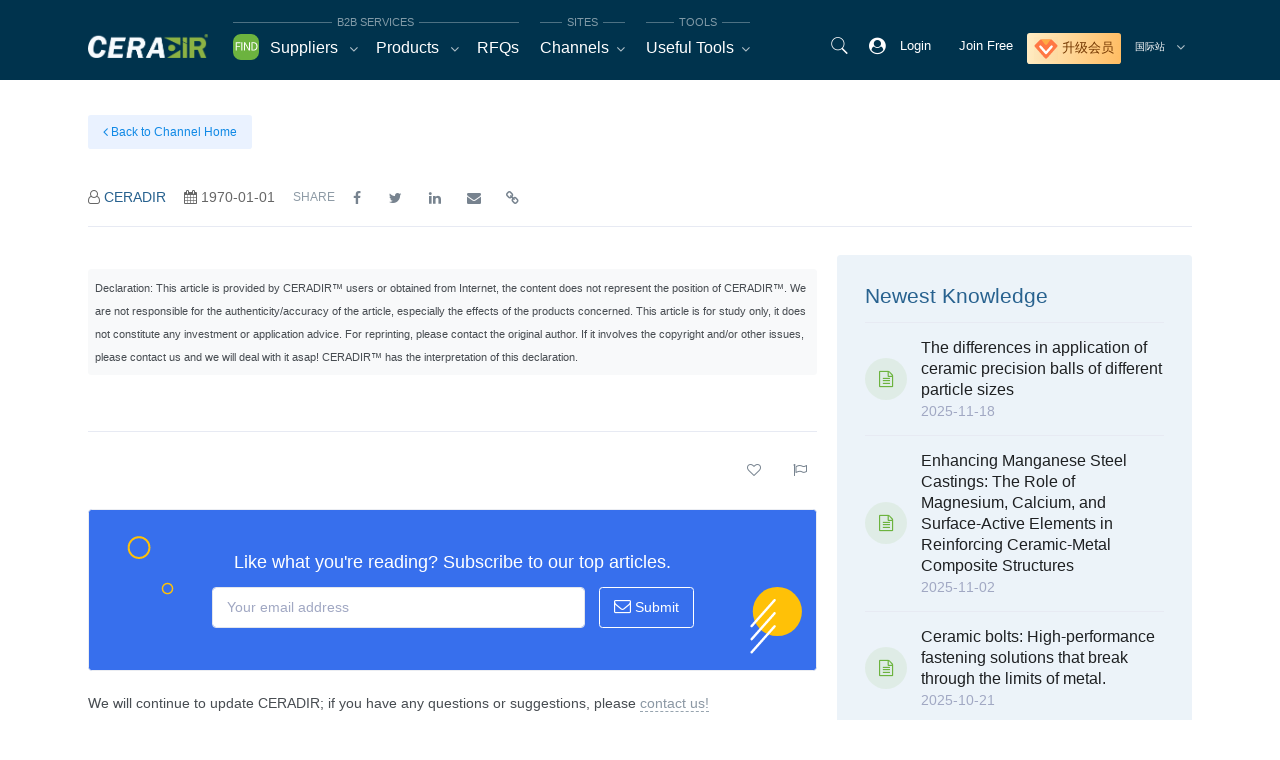

--- FILE ---
content_type: text/html; charset=UTF-8
request_url: https://academic.ceradir.com/well-known-experts/microwave-induced-in-situ-formation-of-sic-nanowires-on-sicno-ceramic-aerogels-with-excellent-electromagnetic-wave-absorption-performance-2.html
body_size: 19482
content:
<!DOCTYPE html>
<html lang="en" prefix="og:http://ogp.me/ns#">

<head>
	<meta charset="utf-8">
	<link rel="canonical" href="https://academic.ceradir.com/well-known-experts/microwave-induced-in-situ-formation-of-sic-nanowires-on-sicno-ceramic-aerogels-with-excellent-electromagnetic-wave-absorption-performance-2.html">

			<link rel="alternate" hreflang="zh-CN" href="https://academic.ceradir.com/well-known-experts/microwave-induced-in-situ-formation-of-sic-nanowires-on-sicno-ceramic-aerogels-with-excellent-electromagnetic-wave-absorption-performance-2.html?lang=cn">

					<link rel="alternate" hreflang="zh" href="https://academic.ceradir.com/well-known-experts/microwave-induced-in-situ-formation-of-sic-nanowires-on-sicno-ceramic-aerogels-with-excellent-electromagnetic-wave-absorption-performance-2.html?lang=cn">			<link rel="alternate" hreflang="en" href="https://academic.ceradir.com/well-known-experts/microwave-induced-in-situ-formation-of-sic-nanowires-on-sicno-ceramic-aerogels-with-excellent-electromagnetic-wave-absorption-performance-2.html">

			
	<link rel="alternate" hreflang="x-default" href="https://ceradir.com">


			<meta name="viewport" content="width=device-width, initial-scale=1, shrink-to-fit=no, maximum-scale=1.0, user-scalable=no">
	
	<meta http-equiv="cleartype" content="on">
	<meta http-equiv="X-UA-Compatible" content="IE=edge,chrome=1">
	
	<meta name="apple-mobile-web-app-title" content="CERADIR®">
	<meta name="application-name" content="CERADIR®">
	<!-- <meta name="msapplication-config" content="/images/favicon/browserconfig.xml"> -->
	<link href="https://assets.ceradir.com/common/img/favicon/favicon-16x16.png" rel="icon" type="image/png" sizes="16x16">
	<link href="https://assets.ceradir.com/common/img/favicon/favicon-32x32.png" rel="icon" type="image/png" sizes="32x32">
	<link href="https://assets.ceradir.com/common/img/favicon/apple-touch-icon_en.png" rel="apple-touch-icon" sizes="180x180">

	<link rel="shortcut icon" href="https://assets.ceradir.com/common/img/favicon/favicon.ico">

	
	<title lang="en">CERADIR® | Advanced Ceramics Suppliers and Products. </title>

	<link rel="preconnect" href="https://ceradir.com">
	<link rel="preconnect" href="https://assets.ceradir.com">
	<link rel="preconnect" href="https://files.ceradir.com">

	<link rel="dns-prefetch" href="https://ceradir.com">
	<link rel="dns-prefetch" href="https://assets.ceradir.com">
	<link rel="dns-prefetch" href="https://files.ceradir.com">

	<!-- <link rel="preload" href="" as="font" crossorigin> -->

	<meta name="description" content="Advanced Ceramics Suppliers and Products. CERADIR® is a B2B industry platform developed exclusively for upstream and downstream factories, traders, service providers, solutions from experts in the global advanced ceramics supply chain.">
	<meta name="keywords" content="CERADIR®,advanced ceramics,fine ceramics,special ceramics,precision ceramics,Alumina ceramics,zirconia ceramics,silicon nitride ceramics, aluminum nitride ceramics,silicon carbide ceramics,boron carbide ceramics,biological ceramics,machinable ceramics,Industry chain,B2B">

	<meta property="og:image" content="https://assets.ceradir.com/common/img/logo_s_profile_en.png">
	<!-- <meta property="og:image:height" content="720"> -->
	<!-- <meta property="og:image:width" content="720"> -->
	<meta property="og:title" content="CERADIR® | Advanced Ceramics Suppliers and Products. ">
	<meta property="og:description" content="Advanced Ceramics Suppliers and Products. CERADIR® is a B2B industry platform developed exclusively for upstream and downstream factories, traders, service providers, solutions from experts in the global advanced ceramics supply chain.">
	<meta property="og:url" content="https://academic.ceradir.com/well-known-experts/microwave-induced-in-situ-formation-of-sic-nanowires-on-sicno-ceramic-aerogels-with-excellent-electromagnetic-wave-absorption-performance-2.html">
	<meta property="og:locale" content="en">
	<meta property="og:site_name" content="CERADIR®">
	<meta property="og:type" content="article">

	<meta name="twitter:dnt" content="on">
	<meta name="twitter:site" content="@ceradir">
	<meta name="twitter:image" content="https://assets.ceradir.com/common/img/logo_s_profile_en.png">
	<meta name="twitter:card" content="summary_large_image">
	<meta name="twitter:creator" content="@ceradir" />

	<meta property="analytics-track" content="CERADIR®">
	<meta property="analytics-s-channel" content="CERADIR®">
	<meta property="analytics-s-bucket-0" content="CERADIR®">
	<meta property="analytics-s-bucket-1" content="CERADIR®{en}global">

	<meta name="Robots" content="index,follow">
	<meta name="GOOGLEBOT" content="index,follow">

	<!-- CSS & JS -->
	<!--begin:: COMMON STYLES -->
<link href="https://assets.ceradir.com/common/css/common.min.css" rel="stylesheet" type="text/css">
<link href="https://assets.ceradir.com/common/css/plugins.min.css" rel="stylesheet" type="text/css">
<link href="https://assets.ceradir.com/common/vendors/general/bootstrap-select/dist/css/bootstrap-select.css" rel="stylesheet" type="text/css">



<link href="https://assets.ceradir.com/common/css/f.min.css" rel="stylesheet" type="text/css">
<link href="https://assets.ceradir.com/common/css/placeholder-loading.min.css" rel="stylesheet" type="text/css">

<link href="https://assets.ceradir.com/common/vendors/general/toastr/build/toastr.css" rel="stylesheet" type="text/css">

<link href="https://assets.ceradir.com/common/vendors/general/fancybox/jquery.fancybox.min.css" rel="stylesheet" type="text/css">
<link href="https://assets.ceradir.com/common/vendors/general/bootstrap-datepicker/dist/css/bootstrap-datepicker3.css" rel="stylesheet" type="text/css">
<!--end:: COMMON STYLES -->





<!-- 弹窗 css -->
<link rel="stylesheet" href="https://assets.ceradir.com/front/vendor/custombox/dist/custombox.min.css">

<link rel="stylesheet" href="https://assets.ceradir.com/front/vendor/hs-megamenu/src/hs.megamenu.css">
<link rel="stylesheet" href="https://assets.ceradir.com/front/vendor/malihu-custom-scrollbar-plugin/jquery.mCustomScrollbar.css">
<link rel="stylesheet" href="https://assets.ceradir.com/front/vendor/slick-carousel/slick/slick.css">
<link rel="stylesheet" href="https://assets.ceradir.com/front/vendor/bootstrap-tagsinput/css/bootstrap-tagsinput.css">
<link rel="stylesheet" href="https://assets.ceradir.com/front/vendor/flatpickr/dist/flatpickr.min.css">

<!-- Parallax -->
<link rel="stylesheet" href="https://assets.ceradir.com/front/vendor/dzsparallaxer/dzsparallaxer.css">

<!-- 过滤器 -->
<link rel="stylesheet" href="https://assets.ceradir.com/front/vendor/cubeportfolio/css/cubeportfolio.min.css">
<link rel="stylesheet" href="https://assets.ceradir.com/front/vendor/hs-bg-video/hs-bg-video.css">

<!-- 菜单选则 -->
<link href="https://assets.ceradir.com/common/vendors/custom/hummingbird-treeview/hummingbird-treeview.min.css" rel="stylesheet" type="text/css">


<!-- CSS CERADIR -->
<link rel="stylesheet" href="https://assets.ceradir.com/front/css/theme.min.css">
<link rel="stylesheet" href="https://assets.ceradir.com/front/css/main.min.css">




<link href="https://assets.ceradir.com/common/css/main.min.css" rel="stylesheet" type="text/css">
<!-- <link href="/common/css/dm.css" rel="stylesheet" type="text/css" /> -->


<!-- <link rel="preload" href="/common/vendors/general/jquery/dist/jquery.1.12.4.min.js" as="script" /> -->
<!-- <link rel="preload" href="/common/vendors/general/jquery-migrate/dist/jquery-migrate.1.4.1.min.js" as="script" /> -->

<script src="https://assets.ceradir.com/common/vendors/general/jquery/dist/jquery.1.12.4.min.js" type="text/javascript"></script>
<script src="https://assets.ceradir.com/common/vendors/general/jquery-migrate/dist/jquery-migrate.1.4.1.min.js" defer onload=''></script>



	<link rel="manifest" href="https://assets.ceradir.com/manifest.json">
	<meta name="theme-color" content="#00334D">


	
	
		<meta name="google-site-verification" content="YDVnVEZ0h44cYO-k2CleG3I3NfweHRZEjB9i12cwsFg">

		<!-- Global site tag (gtag.js) - Google Analytics -->
		<script async src="https://www.googletagmanager.com/gtag/js?id=UA-164620712-1"></script>
		<script>
			window.dataLayer = window.dataLayer || [];

			function gtag() {
				dataLayer.push(arguments);
			}
			gtag('js', new Date());

			gtag('config', 'UA-164620712-1');
		</script>


		<!-- <script>
			! function(g, d, t, e, v, n, s) {
				if (g.gdt) return;
				v = g.gdt = function() {
					v.tk ? v.tk.apply(v, arguments) : v.queue.push(arguments)
				};
				v.sv = '1.0';
				v.bt = 0;
				v.queue = [];
				n = d.createElement(t);
				n.async = !0;
				n.src = e;
				s = d.getElementsByTagName(t)[0];
				s.parentNode.insertBefore(n, s);
			}(window, document, 'script', '//qzonestyle.gtimg.cn/qzone/biz/gdt/dmp/user-action/gdtevent.min.js');
			gdt('init', '1110577359');
			gdt('track', 'PAGE_VIEW');
		</script>
		<noscript>
			<img height="1" width="1" style="display:none" src="https://a.gdt.qq.com/pixel?user_action_set_id=1110577359&action_type=PAGE_VIEW&noscript=1" />
		</noscript> -->

	
	

</head>






		<body id="inner" class="static inner-page not-on-sp sub-site site-academic en" data-lang="en" role="document" >
		

<!-- ▼▼▼▼▼ HEADER ▼▼▼▼▼ -->
<header id="global" class="">

  <!-- ===== ▼▼▼▼▼ 主导航菜单 ▼▼▼▼▼ ===== -->
  <nav class="navbar navbar-expand-lg navbar-dark bg-theme-dark bg-blur bg-blur-primary" id="sub-nav">
    <div class="container">

              <a class="navbar-brand py-0" href="https://ceradir.com">
          <img src="//assets.ceradir.com/common/img/ceradir_logo_white_en.png" width="130" alt="CERADIR 先进陶瓷在线"> <small class="d-none site-tagline">Advanced Ceramics Industry Platform</small>
        </a>
      
      <div class="collapse navbar-collapse u-header__navbar-collapse" id="sub_navbar_collapse">

        <ul class="js-mega-menu navbar-nav u-header__navbar-nav mr-auto" id="main-nav-left">

          
          
<!-- ===== ▼▼▼▼▼ B2B ▼▼▼▼▼ ===== -->
<li class="nav-item mx-1 mx-xl-2 nav-b2b">
	<div class="nav-wrap-link nav-has-icons position-relative">

				<span class="nav-title ml-2"><img src="https://assets.ceradir.com/common/img/icons/find_en.svg" alt="找" width="26" height="26"></span>
		
		<!-- 找工厂，找产品 -->
		
			<!-- 工厂 -->
			<div class="nav-item hs-has-sub-menu nav-suppliers d-inline-block u-header__nav-item-0" data-event="hover" data-animation-in="slideInUp" data-animation-out="fadeOut">
				<a id="parentMenu-suppliers" class="nav-item-parent nav-link dropdown-toggle " href="https://ceradir.com/supplier-guide" aria-haspopup="true" aria-expanded="false" aria-labelledby="parentMenu-suppliers">

											<em class="nav-icon fa flaticon-share"></em>
					
					Suppliers
				</a>

				<!-- Pages - Submenu -->
				<ul id="parentMenu-suppliers" class="hs-sub-menu u-header__sub-menu" aria-labelledby="parentMenu-suppliers" style="min-width: 240px;">

					
						<li class="hs-has-sub-menu menu-l-1st">
							<a id="navLink_2863" class="nav-link u-header__sub-menu-nav-link u-header__sub-menu-nav-link-toggle" href="https://ceradir.com/supplier-guide?tax_supplier_industry_role=2863" aria-haspopup="true" aria-expanded="false" aria-controls="menuTax_2863">Ceramic Powder Supplier</a>

							
								<div id="menuTax_2863" class="hs-sub-menu u-header__sub-menu p-0" aria-labelledby="navLink_2863" style="min-width: 35rem; margin-top: -0.2rem">


									<div class="row no-gutters sub-menu-wrap">
										<div class="col-lg-12 sub-menu-wrap-inner">
											<div class="p-4">


												<ul class="list-unstyled row menu-l-2nd">
												<li class="col-lg-6 menu-l-2nd">

													<a href="https://ceradir.com/supplier-guide?tax_materials=10207&tax_supplier_industry_role=2863" class="d-block bg-soft-light rounded p-3 mb-2 transition-3d-hover " title="Oxide">Oxide</a>

													


												</li>

												
												<li class="col-lg-6 menu-l-2nd">

													<a href="https://ceradir.com/supplier-guide?tax_materials=10209&tax_supplier_industry_role=2863" class="d-block bg-soft-light rounded p-3 mb-2 transition-3d-hover " title="Carbide">Carbide</a>

													


												</li>

												
												<li class="col-lg-6 menu-l-2nd">

													<a href="https://ceradir.com/supplier-guide?tax_materials=10211&tax_supplier_industry_role=2863" class="d-block bg-soft-light rounded p-3 mb-2 transition-3d-hover " title="Nitride">Nitride</a>

													


												</li>

												
												<li class="col-lg-6 menu-l-2nd">

													<a href="https://ceradir.com/supplier-guide?tax_materials=10213&tax_supplier_industry_role=2863" class="d-block bg-soft-light rounded p-3 mb-2 transition-3d-hover " title="Boride">Boride</a>

													


												</li>

												
												<li class="col-lg-6 menu-l-2nd">

													<a href="https://ceradir.com/supplier-guide?tax_materials=10215&tax_supplier_industry_role=2863" class="d-block bg-soft-light rounded p-3 mb-2 transition-3d-hover " title="Silicide">Silicide</a>

													


												</li>

												
												<li class="col-lg-6 menu-l-2nd">

													<a href="https://ceradir.com/supplier-guide?tax_materials=10221&tax_supplier_industry_role=2863" class="d-block bg-soft-light rounded p-3 mb-2 transition-3d-hover " title="Others">Others</a>

													


												</li>

												</ul>
											</div>
										</div>
										<!-- //sub-menu-wrap-inner -->


										<div class="col-lg-4 u-header__promo d-none d-lg-block-0">
											<a class="d-block u-header__promo-inner" href="#">
												<div class="position-relative">
													<img class="img-fluid rounded mb-3" src="" alt="Ceramic Powder Supplier">
												</div>
												<span class="text-secondary font-size-1"></span>
											</a>
										</div>

									</div>
									<!-- //sub-menu-wrap -->


								</div>
							

						</li>


					
						<li class="hs-has-sub-menu menu-l-1st">
							<a id="navLink_4644" class="nav-link u-header__sub-menu-nav-link u-header__sub-menu-nav-link-toggle" href="https://ceradir.com/supplier-guide?tax_supplier_industry_role=4644" aria-haspopup="true" aria-expanded="false" aria-controls="menuTax_4644">Component / Part Supplier</a>

							
								<div id="menuTax_4644" class="hs-sub-menu u-header__sub-menu p-0" aria-labelledby="navLink_4644" style="min-width: 35rem; margin-top: -0.2rem">


									<div class="row no-gutters sub-menu-wrap">
										<div class="col-lg-12 sub-menu-wrap-inner">
											<div class="p-4">


												<ul class="list-unstyled row menu-l-2nd">
												<li class="col-lg-6 menu-l-2nd">

													<a href="https://ceradir.com/supplier-guide?tax_materials_part=10208&tax_supplier_industry_role=4644" class="d-block bg-soft-light rounded p-3 mb-2 transition-3d-hover " title="Oxide">Oxide</a>

													


												</li>

												
												<li class="col-lg-6 menu-l-2nd">

													<a href="https://ceradir.com/supplier-guide?tax_materials_part=10210&tax_supplier_industry_role=4644" class="d-block bg-soft-light rounded p-3 mb-2 transition-3d-hover " title="Carbide">Carbide</a>

													


												</li>

												
												<li class="col-lg-6 menu-l-2nd">

													<a href="https://ceradir.com/supplier-guide?tax_materials_part=10212&tax_supplier_industry_role=4644" class="d-block bg-soft-light rounded p-3 mb-2 transition-3d-hover " title="Nitride">Nitride</a>

													


												</li>

												
												<li class="col-lg-6 menu-l-2nd">

													<a href="https://ceradir.com/supplier-guide?tax_materials_part=10214&tax_supplier_industry_role=4644" class="d-block bg-soft-light rounded p-3 mb-2 transition-3d-hover " title="Boride">Boride</a>

													


												</li>

												
												<li class="col-lg-6 menu-l-2nd">

													<a href="https://ceradir.com/supplier-guide?tax_materials_part=10216&tax_supplier_industry_role=4644" class="d-block bg-soft-light rounded p-3 mb-2 transition-3d-hover " title="Silicide">Silicide</a>

													


												</li>

												
												<li class="col-lg-6 menu-l-2nd">

													<a href="https://ceradir.com/supplier-guide?tax_materials_part=10218&tax_supplier_industry_role=4644" class="d-block bg-soft-light rounded p-3 mb-2 transition-3d-hover " title="Cermet">Cermet</a>

													


												</li>

												
												<li class="col-lg-6 menu-l-2nd">

													<a href="https://ceradir.com/supplier-guide?tax_materials_part=10220&tax_supplier_industry_role=4644" class="d-block bg-soft-light rounded p-3 mb-2 transition-3d-hover " title="Composite Material">Composite Material</a>

													


												</li>

												
												<li class="col-lg-6 menu-l-2nd">

													<a href="https://ceradir.com/supplier-guide?tax_materials_part=10222&tax_supplier_industry_role=4644" class="d-block bg-soft-light rounded p-3 mb-2 transition-3d-hover " title="Others">Others</a>

													


												</li>

												</ul>
											</div>
										</div>
										<!-- //sub-menu-wrap-inner -->


										<div class="col-lg-4 u-header__promo d-none d-lg-block-0">
											<a class="d-block u-header__promo-inner" href="#">
												<div class="position-relative">
													<img class="img-fluid rounded mb-3" src="" alt="Component / Part Supplier">
												</div>
												<span class="text-secondary font-size-1"></span>
											</a>
										</div>

									</div>
									<!-- //sub-menu-wrap -->


								</div>
							

						</li>


					
						<li class="hs-has-sub-menu menu-l-1st">
							<a id="navLink_4645" class="nav-link u-header__sub-menu-nav-link u-header__sub-menu-nav-link-toggle" href="https://ceradir.com/supplier-guide?tax_supplier_industry_role=4645" aria-haspopup="true" aria-expanded="false" aria-controls="menuTax_4645">Equipment / Instrument Supplier</a>

							
								<div id="menuTax_4645" class="hs-sub-menu u-header__sub-menu p-0" aria-labelledby="navLink_4645" style="min-width: 35rem; margin-top: -0.2rem">


									<div class="row no-gutters sub-menu-wrap">
										<div class="col-lg-12 sub-menu-wrap-inner">
											<div class="p-4">


												<ul class="list-unstyled row menu-l-2nd">
												<li class="col-lg-6 menu-l-2nd">

													<a href="https://ceradir.com/supplier-guide?tax_supplier_industry_role_equ=5634&tax_supplier_industry_role=4645" class="d-block bg-soft-light rounded p-3 mb-2 transition-3d-hover " title="Powder Preparation">Powder Preparation</a>

													


												</li>

												
												<li class="col-lg-6 menu-l-2nd">

													<a href="https://ceradir.com/supplier-guide?tax_supplier_industry_role_equ=5635&tax_supplier_industry_role=4645" class="d-block bg-soft-light rounded p-3 mb-2 transition-3d-hover " title="Forming">Forming</a>

													


												</li>

												
												<li class="col-lg-6 menu-l-2nd">

													<a href="https://ceradir.com/supplier-guide?tax_supplier_industry_role_equ=5636&tax_supplier_industry_role=4645" class="d-block bg-soft-light rounded p-3 mb-2 transition-3d-hover " title="Sintering">Sintering</a>

													


												</li>

												
												<li class="col-lg-6 menu-l-2nd">

													<a href="https://ceradir.com/supplier-guide?tax_supplier_industry_role_equ=5637&tax_supplier_industry_role=4645" class="d-block bg-soft-light rounded p-3 mb-2 transition-3d-hover " title="Grinding">Grinding</a>

													


												</li>

												
												<li class="col-lg-6 menu-l-2nd">

													<a href="https://ceradir.com/supplier-guide?tax_supplier_industry_role_equ=5638&tax_supplier_industry_role=4645" class="d-block bg-soft-light rounded p-3 mb-2 transition-3d-hover " title="Inspection">Inspection</a>

													


												</li>

												</ul>
											</div>
										</div>
										<!-- //sub-menu-wrap-inner -->


										<div class="col-lg-4 u-header__promo d-none d-lg-block-0">
											<a class="d-block u-header__promo-inner" href="#">
												<div class="position-relative">
													<img class="img-fluid rounded mb-3" src="" alt="Equipment / Instrument Supplier">
												</div>
												<span class="text-secondary font-size-1"></span>
											</a>
										</div>

									</div>
									<!-- //sub-menu-wrap -->


								</div>
							

						</li>


					
						<li class="hs-has-sub-menu menu-l-1st">
							<a id="navLink_4646" class="nav-link u-header__sub-menu-nav-link u-header__sub-menu-nav-link-toggle" href="https://ceradir.com/supplier-guide?tax_supplier_industry_role=4646" aria-haspopup="true" aria-expanded="false" aria-controls="menuTax_4646">Manufacturing Service Supplier</a>

							
								<div id="menuTax_4646" class="hs-sub-menu u-header__sub-menu p-0" aria-labelledby="navLink_4646" style="min-width: 35rem; margin-top: -0.2rem">


									<div class="row no-gutters sub-menu-wrap">
										<div class="col-lg-12 sub-menu-wrap-inner">
											<div class="p-4">


												<ul class="list-unstyled row menu-l-2nd">
												<li class="col-lg-6 menu-l-2nd">

													<a href="https://ceradir.com/supplier-guide?tax_supplier_industry_role_manufac=5639&tax_supplier_industry_role=4646" class="d-block bg-soft-light rounded p-3 mb-2 transition-3d-hover " title="3D Printing (Additive Manufacturing)">3D Printing (Additive Manufacturing)</a>

													


												</li>

												
												<li class="col-lg-6 menu-l-2nd">

													<a href="https://ceradir.com/supplier-guide?tax_supplier_industry_role_manufac=5640&tax_supplier_industry_role=4646" class="d-block bg-soft-light rounded p-3 mb-2 transition-3d-hover " title="Surface Treatment">Surface Treatment</a>

													


												</li>

												
												<li class="col-lg-6 menu-l-2nd">

													<a href="https://ceradir.com/supplier-guide?tax_supplier_industry_role_manufac=5649&tax_supplier_industry_role=4646" class="d-block bg-soft-light rounded p-3 mb-2 transition-3d-hover " title="Others">Others</a>

													


												</li>

												</ul>
											</div>
										</div>
										<!-- //sub-menu-wrap-inner -->


										<div class="col-lg-4 u-header__promo d-none d-lg-block-0">
											<a class="d-block u-header__promo-inner" href="#">
												<div class="position-relative">
													<img class="img-fluid rounded mb-3" src="" alt="Manufacturing Service Supplier">
												</div>
												<span class="text-secondary font-size-1"></span>
											</a>
										</div>

									</div>
									<!-- //sub-menu-wrap -->


								</div>
							

						</li>


					
						<li class="hs-has-sub-menu menu-l-1st">
							<a id="navLink_4647" class="nav-link u-header__sub-menu-nav-link u-header__sub-menu-nav-link-toggle" href="https://ceradir.com/supplier-guide?tax_supplier_industry_role=4647" aria-haspopup="true" aria-expanded="false" aria-controls="menuTax_4647">Chemical Additive Supplier</a>

							

						</li>


					
						<li class="hs-has-sub-menu menu-l-1st">
							<a id="navLink_5633" class="nav-link u-header__sub-menu-nav-link u-header__sub-menu-nav-link-toggle" href="https://ceradir.com/supplier-guide?tax_supplier_industry_role=5633" aria-haspopup="true" aria-expanded="false" aria-controls="menuTax_5633">Solution Supplier</a>

							

						</li>


					
				</ul>
				<!-- End Pages - Submenu -->


			</div>
			<!-- End 工厂 -->


		
			<!-- 工厂 -->
			<div class="nav-item hs-has-sub-menu nav-products d-inline-block u-header__nav-item-0" data-event="hover" data-animation-in="slideInUp" data-animation-out="fadeOut">
				<a id="parentMenu-products" class="nav-item-parent nav-link dropdown-toggle " href="https://ceradir.com/ceramic-products" aria-haspopup="true" aria-expanded="false" aria-labelledby="parentMenu-products">

											<em class="nav-icon fa flaticon-cogwheel-1"></em>
					
					Products
				</a>

				<!-- Pages - Submenu -->
				<ul id="parentMenu-products" class="hs-sub-menu u-header__sub-menu" aria-labelledby="parentMenu-products" style="min-width: 240px;">

					
						<li class="hs-has-sub-menu menu-l-1st">
							<a id="navLink_2579" class="nav-link u-header__sub-menu-nav-link u-header__sub-menu-nav-link-toggle" href="https://ceradir.com/ceramic-products?tax_product_category=2579" aria-haspopup="true" aria-expanded="false" aria-controls="menuTax_2579">Ceramic Powder</a>

							
								<div id="menuTax_2579" class="hs-sub-menu u-header__sub-menu p-0" aria-labelledby="navLink_2579" style="min-width: 35rem; margin-top: -0.2rem">


									<div class="row no-gutters sub-menu-wrap">
										<div class="col-lg-12 sub-menu-wrap-inner">
											<div class="p-4">


												<ul class="list-unstyled row menu-l-2nd">
												<li class="col-lg-6 menu-l-2nd">

													<a href="https://ceradir.com/ceramic-products?tax_materials=10207&tax_product_category=2579" class="d-block bg-soft-light rounded p-3 mb-2 transition-3d-hover " title="Oxide">Oxide</a>

													


												</li>

												
												<li class="col-lg-6 menu-l-2nd">

													<a href="https://ceradir.com/ceramic-products?tax_materials=10209&tax_product_category=2579" class="d-block bg-soft-light rounded p-3 mb-2 transition-3d-hover " title="Carbide">Carbide</a>

													


												</li>

												
												<li class="col-lg-6 menu-l-2nd">

													<a href="https://ceradir.com/ceramic-products?tax_materials=10211&tax_product_category=2579" class="d-block bg-soft-light rounded p-3 mb-2 transition-3d-hover " title="Nitride">Nitride</a>

													


												</li>

												
												<li class="col-lg-6 menu-l-2nd">

													<a href="https://ceradir.com/ceramic-products?tax_materials=10213&tax_product_category=2579" class="d-block bg-soft-light rounded p-3 mb-2 transition-3d-hover " title="Boride">Boride</a>

													


												</li>

												
												<li class="col-lg-6 menu-l-2nd">

													<a href="https://ceradir.com/ceramic-products?tax_materials=10215&tax_product_category=2579" class="d-block bg-soft-light rounded p-3 mb-2 transition-3d-hover " title="Silicide">Silicide</a>

													


												</li>

												
												<li class="col-lg-6 menu-l-2nd">

													<a href="https://ceradir.com/ceramic-products?tax_materials=10221&tax_product_category=2579" class="d-block bg-soft-light rounded p-3 mb-2 transition-3d-hover " title="Others">Others</a>

													


												</li>

												</ul>
											</div>
										</div>
										<!-- //sub-menu-wrap-inner -->


										<div class="col-lg-4 u-header__promo d-none d-lg-block-0">
											<a class="d-block u-header__promo-inner" href="#">
												<div class="position-relative">
													<img class="img-fluid rounded mb-3" src="" alt="Ceramic Powder">
												</div>
												<span class="text-secondary font-size-1"></span>
											</a>
										</div>

									</div>
									<!-- //sub-menu-wrap -->


								</div>
							

						</li>


					
						<li class="hs-has-sub-menu menu-l-1st">
							<a id="navLink_2581" class="nav-link u-header__sub-menu-nav-link u-header__sub-menu-nav-link-toggle" href="https://ceradir.com/ceramic-products?tax_product_category=2581" aria-haspopup="true" aria-expanded="false" aria-controls="menuTax_2581">Components/Parts</a>

							
								<div id="menuTax_2581" class="hs-sub-menu u-header__sub-menu p-0" aria-labelledby="navLink_2581" style="min-width: 35rem; margin-top: -0.2rem">


									<div class="row no-gutters sub-menu-wrap">
										<div class="col-lg-12 sub-menu-wrap-inner">
											<div class="p-4">


												<ul class="list-unstyled row menu-l-2nd">
												<li class="col-lg-6 menu-l-2nd">

													<a href="https://ceradir.com/ceramic-products?tax_materials_part=10208&tax_product_category=2581" class="d-block bg-soft-light rounded p-3 mb-2 transition-3d-hover " title="Oxide">Oxide</a>

													


												</li>

												
												<li class="col-lg-6 menu-l-2nd">

													<a href="https://ceradir.com/ceramic-products?tax_materials_part=10210&tax_product_category=2581" class="d-block bg-soft-light rounded p-3 mb-2 transition-3d-hover " title="Carbide">Carbide</a>

													


												</li>

												
												<li class="col-lg-6 menu-l-2nd">

													<a href="https://ceradir.com/ceramic-products?tax_materials_part=10212&tax_product_category=2581" class="d-block bg-soft-light rounded p-3 mb-2 transition-3d-hover " title="Nitride">Nitride</a>

													


												</li>

												
												<li class="col-lg-6 menu-l-2nd">

													<a href="https://ceradir.com/ceramic-products?tax_materials_part=10214&tax_product_category=2581" class="d-block bg-soft-light rounded p-3 mb-2 transition-3d-hover " title="Boride">Boride</a>

													


												</li>

												
												<li class="col-lg-6 menu-l-2nd">

													<a href="https://ceradir.com/ceramic-products?tax_materials_part=10216&tax_product_category=2581" class="d-block bg-soft-light rounded p-3 mb-2 transition-3d-hover " title="Silicide">Silicide</a>

													


												</li>

												
												<li class="col-lg-6 menu-l-2nd">

													<a href="https://ceradir.com/ceramic-products?tax_materials_part=10218&tax_product_category=2581" class="d-block bg-soft-light rounded p-3 mb-2 transition-3d-hover " title="Cermet">Cermet</a>

													


												</li>

												
												<li class="col-lg-6 menu-l-2nd">

													<a href="https://ceradir.com/ceramic-products?tax_materials_part=10220&tax_product_category=2581" class="d-block bg-soft-light rounded p-3 mb-2 transition-3d-hover " title="Composite Material">Composite Material</a>

													


												</li>

												
												<li class="col-lg-6 menu-l-2nd">

													<a href="https://ceradir.com/ceramic-products?tax_materials_part=10222&tax_product_category=2581" class="d-block bg-soft-light rounded p-3 mb-2 transition-3d-hover " title="Others">Others</a>

													


												</li>

												</ul>
											</div>
										</div>
										<!-- //sub-menu-wrap-inner -->


										<div class="col-lg-4 u-header__promo d-none d-lg-block-0">
											<a class="d-block u-header__promo-inner" href="#">
												<div class="position-relative">
													<img class="img-fluid rounded mb-3" src="" alt="Components/Parts">
												</div>
												<span class="text-secondary font-size-1"></span>
											</a>
										</div>

									</div>
									<!-- //sub-menu-wrap -->


								</div>
							

						</li>


					
						<li class="hs-has-sub-menu menu-l-1st">
							<a id="navLink_2586" class="nav-link u-header__sub-menu-nav-link u-header__sub-menu-nav-link-toggle" href="https://ceradir.com/ceramic-products?tax_product_category=2586" aria-haspopup="true" aria-expanded="false" aria-controls="menuTax_2586">Equipments</a>

							
								<div id="menuTax_2586" class="hs-sub-menu u-header__sub-menu p-0" aria-labelledby="navLink_2586" style="min-width: 35rem; margin-top: -0.2rem">


									<div class="row no-gutters sub-menu-wrap">
										<div class="col-lg-12 sub-menu-wrap-inner">
											<div class="p-4">


												<ul class="list-unstyled row menu-l-2nd">
												<li class="col-lg-6 menu-l-2nd">

													<a href="https://ceradir.com/ceramic-products?tax_product_category_equ=5644&tax_product_category=2586" class="d-block bg-soft-light rounded p-3 mb-2 transition-3d-hover " title="Powder Equipments">Powder Equipments</a>

													


												</li>

												
												<li class="col-lg-6 menu-l-2nd">

													<a href="https://ceradir.com/ceramic-products?tax_product_category_equ=5645&tax_product_category=2586" class="d-block bg-soft-light rounded p-3 mb-2 transition-3d-hover " title="Molding Equipments">Molding Equipments</a>

													


												</li>

												
												<li class="col-lg-6 menu-l-2nd">

													<a href="https://ceradir.com/ceramic-products?tax_product_category_equ=5646&tax_product_category=2586" class="d-block bg-soft-light rounded p-3 mb-2 transition-3d-hover " title="Sintering Equipments">Sintering Equipments</a>

													


												</li>

												
												<li class="col-lg-6 menu-l-2nd">

													<a href="https://ceradir.com/ceramic-products?tax_product_category_equ=5647&tax_product_category=2586" class="d-block bg-soft-light rounded p-3 mb-2 transition-3d-hover " title="Processing Equipments">Processing Equipments</a>

													


												</li>

												
												<li class="col-lg-6 menu-l-2nd">

													<a href="https://ceradir.com/ceramic-products?tax_product_category_equ=5648&tax_product_category=2586" class="d-block bg-soft-light rounded p-3 mb-2 transition-3d-hover " title="Testing Equipments">Testing Equipments</a>

													


												</li>

												</ul>
											</div>
										</div>
										<!-- //sub-menu-wrap-inner -->


										<div class="col-lg-4 u-header__promo d-none d-lg-block-0">
											<a class="d-block u-header__promo-inner" href="#">
												<div class="position-relative">
													<img class="img-fluid rounded mb-3" src="" alt="Equipments">
												</div>
												<span class="text-secondary font-size-1"></span>
											</a>
										</div>

									</div>
									<!-- //sub-menu-wrap -->


								</div>
							

						</li>


					
						<li class="hs-has-sub-menu menu-l-1st">
							<a id="navLink_2583" class="nav-link u-header__sub-menu-nav-link u-header__sub-menu-nav-link-toggle" href="https://ceradir.com/ceramic-products?tax_product_category=2583" aria-haspopup="true" aria-expanded="false" aria-controls="menuTax_2583">Additives</a>

							

						</li>


					
				</ul>
				<!-- End Pages - Submenu -->


			</div>
			<!-- End 工厂 -->


				<!-- // ===== 找工厂，找产品 -->


		<a class="nav-item-parent nav-link d-inline-block " href="https://ceradir.com/buyer-quotes">
						<em class="nav-icon fa flaticon-graph"></em>
						<span>RFQs</span>
		</a>
		<!-- // ===== rfq -->


					<span class="position-absolute top-0 left-0 right-0 nav-header nave-header-b2b"><span class="divider divider-text">B2B SERVICES</span></span>
					
	</div>
</li>
<!-- ===== ▲▲▲▲▲ B2B ▲▲▲▲▲ ===== -->
<!-- ▼▼▼▼▼ Channels ▼▼▼▼▼ -->
<li class="nav-item mx-1 mx-xl-2 nav-channel">

	<div class="nav-wrap-link position-relative">

		<div class="nav-item dropdown nav-channels d-inline-block">
			<a class="nav-item-parent nav-link dropdown-toggle" href="#" id="channels-menu" data-toggle="dropdown" aria-haspopup="true" aria-expanded="false"><span class="channels-name">Channels</span></a>
			<div class="dropdown-menu dropdown-menu-fit dropdown-menu-anim dropdown-menu-top-unround dropdown-menu-lg">

				<div class="card">
					<div class="hs-list-group">


						
							<a class="u-header__promo-link px-3" href="https://video.ceradir.com">
								<div class="media align-items-center">
									<img class="js-svg-injector u-header__promo-icon" src="https://assets.ceradir.com/front/svg/icons/icon-41.svg" alt="Videos">
									<div class="media-body">
										<span class="u-header__promo-title" style="font-size: 1.1rem;">Videos											<!-- <span class="badge badge-danger badge-pill ml-1">2</span> -->
										</span>
										<small class="u-header__promo-text">Material, technology, application etc.</small>
									</div>
								</div>
							</a>


						<div class="dropdown-divider m-0"></div>
							<a class="u-header__promo-link px-3" href="https://academic.ceradir.com">
								<div class="media align-items-center">
									<img class="js-svg-injector u-header__promo-icon" src="https://assets.ceradir.com/front/svg/icons/icon-25.svg" alt="Academics">
									<div class="media-body">
										<span class="u-header__promo-title" style="font-size: 1.1rem;">Academics											<!-- <span class="badge badge-danger badge-pill ml-1">2</span> -->
										</span>
										<small class="u-header__promo-text">Advanced ceramics knowledge sharing</small>
									</div>
								</div>
							</a>


						<div class="dropdown-divider m-0"></div>
							<a class="u-header__promo-link px-3" href="https://news.ceradir.com">
								<div class="media align-items-center">
									<img class="js-svg-injector u-header__promo-icon" src="https://assets.ceradir.com/front/svg/icons/icon-2.svg" alt="News">
									<div class="media-body">
										<span class="u-header__promo-title" style="font-size: 1.1rem;">News											<!-- <span class="badge badge-danger badge-pill ml-1">2</span> -->
										</span>
										<small class="u-header__promo-text">Advanced Ceramics Insights & News</small>
									</div>
								</div>
							</a>


						<div class="dropdown-divider m-0"></div>
							<a class="u-header__promo-link px-3" href="https://events.ceradir.com">
								<div class="media align-items-center">
									<img class="js-svg-injector u-header__promo-icon" src="https://assets.ceradir.com/front/svg/icons/icon-11.svg" alt="Events">
									<div class="media-body">
										<span class="u-header__promo-title" style="font-size: 1.1rem;">Events											<!-- <span class="badge badge-danger badge-pill ml-1">2</span> -->
										</span>
										<small class="u-header__promo-text">Advanced Ceramics related events</small>
									</div>
								</div>
							</a>


						

					</div>
				</div>
			</div>

		</div>
		<!-- //频道 -->



		<span class="position-absolute top-0 left-0 right-0 nav-header nave-header-channel"><span class="divider divider-text">SITES</span></span>

	</div>

</li>
<!-- ▲▲▲▲▲ Channels ▲▲▲▲▲ --><!-- ▼▼▼▼▼ Tools ▼▼▼▼▼ -->
<li class="nav-item mx-1 mx-xl-2 nav-tool">


<div class="nav-wrap-link position-relative">


	<div class="nav-item dropdown nav-tools d-inline-block">
		<a class="nav-item-parent nav-link dropdown-toggle" href="#" id="tools-menu" data-toggle="dropdown" aria-haspopup="true" aria-expanded="false"><span class="tools-name">Useful Tools</span></a>
		<div class="dropdown-menu dropdown-menu-fit dropdown-menu-anim dropdown-menu-top-unround dropdown-menu-lg">

			<div class="card">
				<div class="hs-list-group">

					

							<a class="u-header__promo-link px-3" href="//news.ceradir.com/material-prices/" target="_blank">
								<div class="media align-items-center">
									<img class="js-svg-injector u-header__promo-icon" src="https://assets.ceradir.com/front/svg/icons/icon-5.svg" alt="Daily price">
									<div class="media-body">
										<span class="u-header__promo-title" style="font-size: 1.1rem;">Daily Price</span>
										<small class="u-header__promo-text">Daily Price Reference: Alumina, dichlorooxozirconium, Fused zirconia, rare earth</small>
									</div>
								</div>
							</a>



					<div class="dropdown-divider m-0"></div>

							<a class="u-header__promo-link px-3" href="//doc.ceradir.com/subscribe-to-our-newsletters" target="_blank">
								<div class="media align-items-center">
									<img class="js-svg-injector u-header__promo-icon" src="https://assets.ceradir.com/front/svg/icons/icon-15.svg" alt="News subscription">
									<div class="media-body">
										<span class="u-header__promo-title" style="font-size: 1.1rem;">News Subscription</span>
										<small class="u-header__promo-text">Subscribe to all information about advanced ceramics industry</small>
									</div>
								</div>
							</a>



					<div class="dropdown-divider m-0"></div><div class="dropdown-divider m-0"></div>

							<a class="u-header__promo-link px-3" href="//doc.ceradir.com/digital-marketing-plan" target="_blank">
								<div class="media align-items-center">
									<img class="js-svg-injector u-header__promo-icon" src="https://assets.ceradir.com/front/svg/icons/icon-40.svg" alt="AD Service">
									<div class="media-body">
										<span class="u-header__promo-title" style="font-size: 1.1rem;">AD Service</span>
										<small class="u-header__promo-text">Brand promotion service by CERADIR</small>
									</div>
								</div>
							</a>



					

				</div>
			</div>
		</div>

	</div>
	<!-- //频道 -->



	<span class="position-absolute top-0 left-0 right-0 nav-header nave-header-channel"><span class="divider divider-text">TOOLS</span></span>

</div>

</li>
<!-- ▲▲▲▲▲ Tools ▲▲▲▲▲ -->
          

        </ul>
        <!-- //main-nav-left -->


        
<ul class="navbar-nav flex-row ml-md-auto d-none d-md-flex" id="main-nav-right">

	
		<li class="nav-item mr-0 nav-item-search">
			<a href="https://ceradir.com/search" role="button" class="nav-link" id="sidebarNavSearchToggler" d-id="search-global-invoker"

			aria-controls="sidebarSearchContent"
			aria-haspopup="true"
			aria-expanded="false"
			data-unfold-event="click"
			data-unfold-hide-on-scroll="false"
			data-unfold-target="#sidebarSearchContent"
			data-unfold-type="css-animation"
			data-unfold-animation-in="fadeInUp"
			data-unfold-animation-out="animate__fadeOutDown fadeOutDown"
			data-unfold-duration="500"
	 		>
		 	<i class="flaticon-search-magnifier-interface-symbol fa-lg"></i>
			</a>
		</li>
		<!-- // 搜索按钮 -->
	
		<li class="nav-item ml-2">
						<a href="https://ceradir.com/login"  class="nav-link"><i class="fa fa-lg fa-user-circle" aria-hidden="true"></i> <span class="user-name d-none d-xl-inline">My Account</span></a>
		</li>

		<li class="nav-item mr-3">
			<a href="https://ceradir.com/login"  class="nav-link">Login</a>
		</li>
		<li class="nav-item">
			<a href="https://ceradir.com/signup" class="nav-link">Join Free</a>
		</li>

			<li class="nav-item ml-2" style="margin-top: .215rem;">
			<a href="https://ceradir.com/member-service" class="nav-link btn btn-sm btn-golden align-middle py-1 px-2 transition-3d-hover"><img src="https://assets.ceradir.com/common/img/icons/vip/ico_vip_3.svg" alt="会员升级" class="img-fluid align-middle" width="24px"> 升级会员</a>
		</li>

			<li class="nav-item dropdown nav-lang">
			<a class="nav-item nav-link dropdown-toggle ml-md-2" href="#" id="lang-menu" data-toggle="dropdown" aria-haspopup="true" aria-expanded="false">
				<span class="lang-name small">国际站</span> <!-- 语言按钮  -->
			</a>
			<div class="dropdown-menu dropdown-menu-fit dropdown-menu-right dropdown-menu-anim dropdown-menu-top-unround dropdown-menu-sm">

				<div class="card">
					<div class="hs-list-group">
						<a href="https://academic.ceradir.com/well-known-experts/microwave-induced-in-situ-formation-of-sic-nanowires-on-sicno-ceramic-aerogels-with-excellent-electromagnetic-wave-absorption-performance-2.html?lang=cn" class="hs-list-item text-brand">中文站</a><div class="dropdown-divider m-0"></div><a href="https://academic.ceradir.com/well-known-experts/microwave-induced-in-situ-formation-of-sic-nanowires-on-sicno-ceramic-aerogels-with-excellent-electromagnetic-wave-absorption-performance-2.html?lang=en" class="hs-list-item text-brand">国际站</a>					</div>

				</div>
			</div>
		</li>
		<!-- // 我的账户 -->
	

</ul>

      </div>
      <!-- //sub_navbar_collapse = pc 端 -->



      <ul class="navbar-nav flex-row ml-md-auto d-block d-lg-none" id="main-nav-sp-right">

	<li class="nav-item ml-3">

		<a href="https://ceradir.com/search" role="button" class="text-white mr-1 pr-2 btn-open-search-sp"
			id="sidebarNavSearchTogglerSp"
			aria-controls="sidebarSearchContent"
			aria-haspopup="true"
			aria-expanded="false"
			data-unfold-event="click"
			data-unfold-hide-on-scroll="false"
			data-unfold-target="#sidebarSearchContent"
			data-unfold-type="css-animation"
			data-unfold-animation-in="fadeInUp"
			data-unfold-animation-out="animate__fadeOutDown fadeOutDown"
			data-unfold-duration="500">
			<i class="flaticon-search-magnifier-interface-symbol fa-lg"></i>
		</a>
		<!-- // search -->


		<a href="https://ceradir.com/account/system-messages-list" class="text-white mr-1 px-2 d-inline-block nav-message"><i class="flaticon-alert-0 flaticon-chat-2 fa-lg"></i>
			<span class="cart-name position-relative"><span class="badge badge-sm badge-danger badge-pos rounded-circle message_count_icon fade">0</span></span>
		</a>
		<!-- // message -->


				<span class="d-inline-block dropdown nav-lang">
			<a class="text-white" href="#" id="btn-lang-menu" data-toggle="dropdown" aria-haspopup="true" aria-expanded="false">
				<span class="lang-name small">国际站</span>  <i class="fa fa-angle-down"></i>
			</a>
			<div class="dropdown-menu dropdown-menu-fit dropdown-menu-right dropdown-menu-anim dropdown-menu-top-unround dropdown-menu-sm position-absolute" aria-labelledby="btn-lang-menu">
				<div class="card">
					<div class="hs-list-group">
						<a href="https://academic.ceradir.com/well-known-experts/microwave-induced-in-situ-formation-of-sic-nanowires-on-sicno-ceramic-aerogels-with-excellent-electromagnetic-wave-absorption-performance-2.html?lang=cn" class="hs-list-item text-brand">中文站</a><div class="dropdown-divider m-0"></div><a href="https://academic.ceradir.com/well-known-experts/microwave-induced-in-situ-formation-of-sic-nanowires-on-sicno-ceramic-aerogels-with-excellent-electromagnetic-wave-absorption-performance-2.html?lang=en" class="hs-list-item text-brand">国际站</a>					</div>
				</div>
			</div>
		</span>
		<!-- // lang -->
		
	</li>
</ul>      <!-- //#main-nav-sp-right SP menu -->

    </div>
  </nav>
  <!-- //#sub-nav -->
  <!-- ▲▲▲▲▲ 主导航菜单 ▲▲▲▲▲ -->



  <div class="lang-list-sp collapse" id="lang_navbar_collapse">
    <div class="lang-sp-form-wrap p-3 bg-theme-dark"></div>
  </div>
  <!-- SP 语言栏 -->

  <!-- //main-nav -->
</header>
<!-- ▲▲▲▲▲ HEADER ▲▲▲▲▲ -->



<aside id="sidebarSearchContent" class="u-sidebar w-100 bg-light u-unfold--css-animation u-unfold--hidden" aria-labelledby="sidebarNavSearchToggler">
  <div class="u-sidebar__scroller">
    <div class="u-sidebar__container">
      <div class="u-header-sidebar__footer-offset">
        <!-- Toggle Button -->
        <div class="d-flex align-items-center pt-4 px-4 px-lg-7">
          <button type="button" class="close ml-auto opacity-100" aria-controls="sidebarSearchContent" aria-haspopup="true" aria-expanded="false" data-unfold-event="click" data-unfold-hide-on-scroll="false" data-unfold-target="#sidebarSearchContent" data-unfold-type="css-animation" data-unfold-animation-in="fadeInUp" data-unfold-animation-out="animate__fadeOut fadeOutDown" data-unfold-duration="500">
            <!-- <span aria-hidden="true">×</span> -->
            <span aria-hidden="true" class="text-secondary"><i class="flaticon2-cross fa-lg"></i></span>
          </button>
        </div>
        <!-- End Toggle Button -->

        <!-- Content -->
        <div class="js-scrollbar u-sidebar__body">
          <div class="u-sidebar__content u-header-sidebar__content px-2 px-lg-10">




            <section id="search-global" class="pt-0 pt-lg-5 pb-4" style="min-height: 30rem;">

              <div class="text-center">
                <h3 class="u-divider u-divider--text mb-3 text- font-size-3">Search</h3>
              </div>

              <div id="search-global-inner" class="position-relative top-0 bottom-0 right-0 left-0">
                <div class="container pt-4 pt-md-3 pt-lg-2">
                  <div class="w-100 w-md-85 w-lg-65 mx-auto">


                    <form action="https://ceradir.com/search" method="get" accept-charset="utf-8" id="form_search_global" class="form-search-global form-search-header-global" autocomplete="off" data-r-ns="search" data-r-ep="data">

                      <nav class="search-type-wrap mb-1 position-relative">

                        <span class="badge badge-success d-none d-md-inline-block p-2 mr-2 text-uppercase">Find</span>
                        <span class="s-types position-relative z-index-2">


                          
                              <a href="#" class="d-inline-block px-1 px-lg-2 mr-1 text-success active" data-post_type="supplier" data-type="supplier" data-app="ceradir" data-placeholder="Search suppliers, e.g. kyocera">Suppliers</a>

                          
                              <a href="#" class="d-inline-block px-1 px-lg-2 mr-1 text-dark-0" data-post_type="post" data-type="product" data-app="ceradir" data-placeholder="Search products, e.g. alumina">Products</a>

                          
                              <a href="#" class="d-inline-block px-1 px-lg-2 mr-1 text-dark-0" data-post_type="rfq" data-type="rfq" data-app="ceradir" data-placeholder="Search RFQs, e.g. silicon nitride ceramic board or silicon">RFQs</a>

                          
                              <a href="#" class="d-inline-block px-1 px-lg-2 mr-1 text-dark-0" data-post_type="post" data-type="news" data-app="news" data-placeholder="Search news/express">News</a>

                          
                              <a href="#" class="d-inline-block px-1 px-lg-2 mr-1 text-dark-0" data-post_type="post" data-type="event" data-app="events" data-placeholder="Search Events, e.g: iace">Events</a>

                          
                              <a href="#" class="d-inline-block px-1 px-lg-2 mr-1 text-dark-0" data-post_type="post" data-type="video" data-app="video" data-placeholder="Search Videos, e.g: 3D printing">Videos</a>

                          
                              <a href="#" class="d-inline-block px-1 px-lg-2 mr-1 text-dark-0" data-post_type="post" data-type="academic" data-app="academic" data-placeholder="Search keywords">Academics</a>

                          
                        </span>


                        <span class="position-absolute right-0 top-0 z-index-4 d-none">
                          <a class="text-success btnCloseSearch" href="javascript:;">
                            <i class="flaticon-close fa-lg"></i>
                          </a>
                        </span>
                      </nav>

                      <div class="form-group mb-1">
                        <div class="input-search-header typeahead-input-wrap position-relative">



                          <!-- <div class="field-typeahead position-relative"> -->
                          <input type="text" class="form-control form-control-search typeahead pr-11" aria-label="Search" placeholder="Search suppliers, e.g. kyocera" name="keyword" value="" data-tt-empty-str="">

                          <!-- </div> -->


                          <div class="position-absolute top-0 right-0">
                            <button class="btn btn-primary btn_submit_search_global" type="submit" id="button-submit-search"><i class="flaticon-search-magnifier-interface-symbol fa-lg"></i> <span class="d-none d-lg-inline-block">Search</span></button>
                          </div>
                        </div>
                      </div>

                      <input type="hidden" name="type" value="supplier" class="input_data">
                      <input type="hidden" name="app_name" value="ceradir" class="input_data">
                    </form>
                    <!-- //form-search-header -->


                    <div class="search-suggest search-suggest-default card card-frame rounded-bottom shadow animate__animated animate__fadeInUp" style="">
                      <div class="card-body">

                        <div class="mb-2 search-history-wrap" style="display: none">
                          <h5 class="s-r-title mb-2 text-dark mb-2">Search history                            <!-- <small class="btn_delete_search_history"><i class="flaticon-delete"></i></small> -->
                          </h5>
                          <p class="mb-0"></p>
                        </div>

                        <div class="bg-light rounded p-3">
                          <h5 class="s-r-title text-dark mb-2">Quick Links</h5>
                          <p class="mb-0">
                                                          <a href="https://ceradir.com/supplier-guide" class="btn btn-sm btn-outline-secondary mr-2 mr-lg-3 mb-2" title="Find Suppliers ">Find Suppliers </a>
                                                          <a href="https://ceradir.com/ceramic-products" class="btn btn-sm btn-outline-secondary mr-2 mr-lg-3 mb-2" title="Find Products">Find Products</a>
                                                          <a href="https://ceradir.com/buyer-quotes" class="btn btn-sm btn-outline-secondary mr-2 mr-lg-3 mb-2" title="New Enquiries">New Enquiries</a>
                                                          <a href="https://video.ceradir.com" class="btn btn-sm btn-outline-secondary mr-2 mr-lg-3 mb-2" title="Video Center">Video Center</a>
                                                          <a href="https://events.ceradir.com" class="btn btn-sm btn-outline-secondary mr-2 mr-lg-3 mb-2" title="Events">Events</a>
                            
                          </p>
                        </div>


                      </div>
                      <!-- <div class="card-footer bg-white">
    <h5 class="s-r-title mb-2 text-dark mb-2">搜索发现</h5>
    <p class="mb-">
      <a href="#" class="btn btn-sm btn-outline-secondary mr-3">aaaaa</a>
    </p>
   </div> -->
                    </div>
                    <!-- //search-suggest-default -->




                    <div class="search-suggest search-suggest-result card card-frame rounded-bottom shadow d-none" style="display: none;">
                      <div class="card-body">

                        <div class="mb-3">

                          <h5 class="s-r-title mb-2 pl-3 text-dark mb-2">相关推荐</h5>
                          <p class="mb-0">
                            <!-- <a href="#" class="d-block search-r-link pl-3 p-1"><i class="flaticon-search-magnifier-interface-symbol"></i> aaaaa</a> -->
                          </p>
                        </div>

                      </div>

                    </div>
                    <!-- //search-suggest-result -->




                  </div>
                </div>


              </div>
            </section>



          </div>
        </div>
        <!-- End Content -->
      </div>

      <!-- Footer -->
      <footer class="u-sidebar__footer u-sidebar__footer--account text-center">
        <p class="m-0 text-secondary">CERADIR™ - Advanced Ceramics Industry Big Data</p>
        <!-- <ul class="list-inline mb-0">
          <li class="list-inline-item"><a href="#">Footer</a></li>
          <li class="list-inline-item"><a href="#">Links</a></li>
          <li class="list-inline-item"><a href="#">More links</a></li>
        </ul> -->
      </footer>
      <!-- End Footer -->
    </div>
  </div>
</aside>




<script>
  /* <![CDATA[ */
  var search_history = [];
  /* ]]> */
</script>
<!-- ▼▼▼▼▼ HEADER SP ▼▼▼▼▼ -->
<header id="header-sp" class="fixed-bottom bg-white shadow-lg text-center d-block d-lg-none">
	<div class="p-0 px-0 pb-2">

		<ul class="nav nav-pills nav-fill mb-0 nav-sp-footer">

			
				<li class="nav-item nav-home">
					<a class="nav-link font-weight-bold h-100  " href="https://ceradir.com" >
						<em class="fa flaticon2-architecture-and-city"></em>
						<span>Home</span>
					</a>
				</li>

			
				<li class="nav-item nav-search">
					<a class="nav-link font-weight-bold h-100  " href="https://ceradir.com/search" >
						<em class="fa flaticon2-magnifier-tool"></em>
						<span>Search</span>
					</a>
				</li>

			
				<li class="nav-item nav-rfq">
					<a class="nav-link font-weight-bold h-100  " href="https://ceradir.com/quick-rfq" >
						<em class="fa flaticon2-add"></em>
						<span>Inquiry</span>
					</a>
				</li>

			
				<li class="nav-item nav-channel">
					<a class="nav-link font-weight-bold h-100 btn-open-channel-sp " href="javascript:;" data-modal-id="channel_list_sp_modal" data-modal-title="CERADIR Channel/Resources" data-modal-source-id=".nav-channel-list-sp">
						<em class="fa flaticon2-layers-1"></em>
						<span>Resources</span>
					</a>
				</li>

			
				<li class="nav-item nav-account">
					<a class="nav-link font-weight-bold h-100  " href="https://ceradir.com/my" >
						<em class="fa flaticon2-user-outline-symbol"></em>
						<span>Account</span>
					</a>
				</li>

			
		</ul>

	</div>
</header><!-- /header -->
<!-- ▲▲▲▲▲ HEADER SP ▲▲▲▲▲ -->


<div class="nav-channel-list-sp d-none">

	<div class="row mx-n2">

		
			<div class="col-6 px-2 mb-3 mb-sm-0">

				<a href="https://video.ceradir.com" class="d-block border-dashed text-center rounded py-4 px-2">
					<figure class="ie-height-56 w-100 max-width-8 mx-auto mb-3">
						<img class="js-svg-injector-0" src="https://assets.ceradir.com/front/svg/icons/icon-41.svg" alt="Videos">
					</figure>
					<h3 class="h5 mb-0">Videos</h3>
					<p class="font-size-1 mb-0">Material, technology, application etc.</p>
				</a>

			</div>

		
			<div class="col-6 px-2 mb-3 mb-sm-0">

				<a href="https://academic.ceradir.com" class="d-block border-dashed text-center rounded py-4 px-2">
					<figure class="ie-height-56 w-100 max-width-8 mx-auto mb-3">
						<img class="js-svg-injector-0" src="https://assets.ceradir.com/front/svg/icons/icon-25.svg" alt="Academics">
					</figure>
					<h3 class="h5 mb-0">Academics</h3>
					<p class="font-size-1 mb-0">Advanced ceramics knowledge sharing</p>
				</a>

			</div>

		
			<div class="col-6 px-2 mb-3 mb-sm-0">

				<a href="https://news.ceradir.com" class="d-block border-dashed text-center rounded py-4 px-2">
					<figure class="ie-height-56 w-100 max-width-8 mx-auto mb-3">
						<img class="js-svg-injector-0" src="https://assets.ceradir.com/front/svg/icons/icon-2.svg" alt="News">
					</figure>
					<h3 class="h5 mb-0">News</h3>
					<p class="font-size-1 mb-0">Advanced Ceramics Insights & News</p>
				</a>

			</div>

		
			<div class="col-6 px-2 mb-3 mb-sm-0">

				<a href="https://events.ceradir.com" class="d-block border-dashed text-center rounded py-4 px-2">
					<figure class="ie-height-56 w-100 max-width-8 mx-auto mb-3">
						<img class="js-svg-injector-0" src="https://assets.ceradir.com/front/svg/icons/icon-11.svg" alt="Events">
					</figure>
					<h3 class="h5 mb-0">Events</h3>
					<p class="font-size-1 mb-0">Advanced Ceramics related events</p>
				</a>

			</div>

		

	</div>


</div>
<!-- ========== MAIN ========== -->
<main id="content" class="" role="main">

  <!-- begin:: Page -->
  <div class="content-wrapper front-content-wrapper  "><div class="bg-white">
	<div class="container pt-3 pb-5">
		<section id="primary" class="content-area">
			<main id="main" class="site-main">


				<div class="d-none">
					
  <!-- Breadcrumb -->
  
  <nav aria-label="breadcrumb" class="breadcrumb-bar pb-3">
    <ol class="breadcrumb breadcrumb-no-gutter bg-transparent font-size-1 " itemscope itemtype="http://schema.org/BreadcrumbList">


      <li class="breadcrumb-item" property="itemListElement" typeof="ListItem" itemprop="itemListElement" itemscope itemtype="http://schema.org/ListItem">
        <a href="https://ceradir.com" property="item" itemprop="item" typeof="WebPage" title="Go to CERADIR."><span property="name" itemprop="name">CERADIR</span></a>
        <meta property="position" itemprop="position" content="1">
      </li>


      
        <li class="breadcrumb-item" property="itemListElement" typeof="ListItem" itemprop="itemListElement" itemscope itemtype="http://schema.org/ListItem"><a href="https://academic.ceradir.com" property="item" itemprop="item" typeof="WebPage" title="Go to 知识共享"><span property="name" itemprop="name">知识共享</span></a>
          <meta property="position" itemprop="position" content="2">
        </li>


                  <li class="breadcrumb-item" property="itemListElement" typeof="ListItem" itemprop="itemListElement" itemscope itemtype="http://schema.org/ListItem"><a href="https://academic.ceradir.com/category/well-known-experts" property="item" itemprop="item" typeof="WebPage" title="Go to Well-known Experts"><span property="name" itemprop="name">Well-known Experts</span></a>
            <meta property="position" itemprop="position" content="3">
          </li>
        
      
              <li class="breadcrumb-item active" aria-current="page">Microwave induced in-situ formation of SiC nanowires on SiCNO ceramic aerogels with excellent electromagnetic wave absorption performance</li>
      

    </ol>
  </nav>
  <!-- End Breadcrumb -->

				</div>


				<div class="row pt-3 pt-xl-6">
					<div class="col-xl-12 pt-2">

						<a href="/" class="btn btn-sm btn-soft-primary mb-1"><em class="fa fa-angle-left fa-lg"></em> Back to Channel Home</a>
					</div><!-- //分类 -->
					<div class="col-xl-12">
						<header class="mb-3 entry-header">
							<h1 class="display-4 entry-title"></h1>
						</header>
					</div><!-- //标题 -->



					<div class="col-xl-12" id="">

						<!-- Author -->
						<div class="entry-meta pt-3 mb-2 js-sticky-block-0">

							<div class="mb-2 mb-md-0 d-inline-block">

																	<span class="entry-source mr-3"><em class="fa fa-user-o"></em> <a href="">CERADIR</a></span>
																<date class="entry-date mr-3 d-inline-block"><em class="fa fa-calendar"></em> 1970-01-01 </date>
							</div>
							<div class="mb-1 d-inline-block">
								<div class="entry-share">
									<div class="social-shares-wrap" data-href="https%3A%2F%2Facademic.ceradir.com%2Fwell-known-experts%2Fmicrowave-induced-in-situ-formation-of-sic-nanowires-on-sicno-ceramic-aerogels-with-excellent-electromagnetic-wave-absorption-performance-2.html" data-title="" data-qrcode="1">
			<span class="text-secondary font-size-1 font-weight-medium text-uppercase mb-0">Share</span>
	
	
		<button class="social-icon social-weibo btn btn-sm btn-icon btn-soft-secondary btn-bg-transparent rounded-circle transition-3d-hover" type="button" data-type='facebook' data-analytics-title="Share via facebook" data-media="" aria-label="Share this article via Facebook (opens in new window)">
			<span class="fa fa-facebook-f btn-icon__inner"></span>
		</button>
		<!-- //facebook -->

		<button class="social-icon social-weibo btn btn-sm btn-icon btn-soft-secondary btn-bg-transparent rounded-circle transition-3d-hover" type="button" data-type='twitter' data-analytics-title="Share via twitter" data-media="" aria-label="Share this article via Twitter (opens in new window)">
			<span class="fa fa-twitter btn-icon__inner"></span>
		</button>
		<!-- //twitter -->


		<button class="social-icon social-weibo btn btn-sm btn-icon btn-soft-secondary btn-bg-transparent rounded-circle transition-3d-hover" type="button" data-type='linkedin' data-analytics-title="Share via linkedin" data-media="" aria-label="Share this article via Linkedin (opens in new window)">
			<span class="fa fa-linkedin btn-icon__inner"></span>
		</button>
		<!-- //linkedin -->


	
	<a class="social-icon social-email btn btn-sm btn-icon btn-soft-secondary btn-bg-transparent rounded-circle transition-3d-hover" role="button" href="#" data-type='email' data-analytics-title="Share via email" data-description="" aria-label="Share this article via Mail (opens in new window)">
		<span class="fa fa-envelope btn-icon__inner"></span>
	</a>
	<!-- //email -->


	<button class="social-icon social-link js-clipboard btn btn-sm btn-icon btn-soft-secondary btn-bg-transparent rounded-circle transition-3d-hover" type="button" data-type='tooltip' data-analytics-title="Share via link" aria-label="Share via link" data-toggle="tooltip" title="Copy link" data-success-text="链接已复制!" data-content-target="#copylink_input">
		<span class="fa fa-link btn-icon__inner"></span>
		<input id="copylink_input" type="hidden" value="https://academic.ceradir.com/well-known-experts/microwave-induced-in-situ-formation-of-sic-nanowires-on-sicno-ceramic-aerogels-with-excellent-electromagnetic-wave-absorption-performance-2.html">
	</button>
	<!-- //email -->


</div>								</div>
							</div>

						</div>
						<!-- End Author -->

					</div>
					<!-- //日期/作者/分享 -->



					<div class="col-xl-12">

						<section class="border-top pt-3 pt-lg-5 mb-4">
							<div class="row news-main">

								<div class="col-lg-8 mb-3" id="entry-main">

									
<!-- Article -->
<article class="entry-content">

	<div class="entry-body">

		
	</div>
	<!-- //entry-body -->
	
	<p class="mt-3 bg-light rounded p-2"><small>Declaration:
    This article is provided by CERADIR™ users or obtained from Internet, the content does not represent the position of CERADIR™. We are not responsible for the authenticity/accuracy of the article, especially the effects of the products concerned.

    This article is for study only, it does not constitute any investment or application advice. For reprinting, please contact the original author. If it involves the copyright and/or other issues, please contact us and we will deal with it asap!

    CERADIR™ has the interpretation of this declaration.</small></p>	
	<!-- Badges -->
	<footer class="mt-5 border-bottom pb-3 mb-4 entry-footer">
		
		<!-- Badges -->
		<div class="mt-0">
										
		</div>
		<!-- End Badges -->

	</footer>
	<!-- End Badges -->

	<!-- <hr> -->



	<!-- 分享 -->
	<div class="row justify-content-sm-between align-items-sm-center my-3 my-xl-4 entry-share">
        <!-- 新闻分类 -->
		<div class="col-8">
					</div>
        <!-- 新闻分类 -->
		

		<div class="col-4 text-right">
							<a class="btn btn-sm btn-icon btn-soft-secondary btn-bg-transparent rounded-circle mr-1 mr-md-2" href="https://ceradir.com/login?redirect_url=https%3A%2F%2Facademic.ceradir.com%2Fwell-known-experts%2Fmicrowave-induced-in-situ-formation-of-sic-nanowires-on-sicno-ceramic-aerogels-with-excellent-electromagnetic-wave-absorption-performance-2.html" data-toggle="tooltip" data-placement="top" title="Collect articles">
					<span class="fa fa-heart-o btn-icon__inner"></span>
				</a>
			

			<a class="btn btn-sm btn-icon btn-soft-secondary btn-bg-transparent rounded-circle" href="https://ceradir.com/report-this-news-error?news_id=2393&url=https%3A%2F%2Facademic.ceradir.com%2Fwell-known-experts%2Fmicrowave-induced-in-situ-formation-of-sic-nanowires-on-sicno-ceramic-aerogels-with-excellent-electromagnetic-wave-absorption-performance-2.html" data-toggle="tooltip" data-placement="top" title="I want to correct/report">
				<span class="fa fa-flag-o btn-icon__inner"></span>
			</a>
		</div>
	</div>
	<!-- End 分享 -->



</article>
<!-- End Article -->

									<section class="subscribe-contact mb-4 mb-lg-6">
	
	<div class="card bg-img-hero bg-primary text-white text-center p-5 my-4 " style="background-image: url(//assets.ceradir.com/front/svg/components/abstract-shapes-19.svg); background-color: #376fed!important;">
		<h4 class="h5 mb-3 text-white">Like what you're reading? Subscribe to our top articles.<!-- Like what you're reading? Subscribe to our top stories. --></h4>

	  <!-- Form -->
	  <form class="form-basic-subscribe js-validate w-md-75 mx-md-auto" action="//ceradir.com/tools/subscribe/email.php?code=daAYLlbGvenWIQf7pO9ZmFo630E7Wfrt" method="post" accept-charset="utf-8" id="subscribe_academic_small">
	    <div class="js-form-message text-left">
	      <div class="d-flex align-items-center">
	        <label class="sr-only" for="subscribeSrArticle">Subscription</label>
	        <div class="input-group">
	          <input type="email" class="form-control" name="subscribe_email" id="subscribeSrArticle" placeholder="Your email address" aria-label="Your email address" required
	                 data-msg="Please input a valid email address"
	                 data-error-class="u-has-error"
	                 data-success-class="u-has-success">
	        </div>
	        <button type="submit" class="btn btn-outline-white ml-3 text-nowrap">
	        	<em class="fa fa-envelope-o"></em> Submit	        </button>
	      </div>
	    </div>

	    <input type="hidden" name="type" id="academic" value="academic">
        <input type="hidden" name="lang"  value="en">
	  </form>
	  <!-- End Form -->
	</div>

	<p>
		We will continue to update CERADIR; if you have any questions or suggestions, please <a class="link-muted" href="//ceradir.com/contacts">contact us!</a>	</p>

	<p class="h6 font-weight-normal">
				
			Follow us on <a class="link-muted" href="https://twitter.com/ceradir" target="_blank">Twitter</a>, <a class="link-muted" href="https://www.facebook.com/ceradir.advanced.ceramics">Facebook</a>, <a class="link-muted" href="https://www.linkedin.com/company/ceradir" target="_blank">LinkedIn</a>, and <a class="link-muted" href="https://www.instagram.com/ceradir20/" target="_blank">Instagram</a>.
			</p>


</section>
									


<div class="border-top space-2">
  <div class="mb-5">
    <h3 class="font-weight-medium">Related Knowledge</h3>
  </div>

  <div class="row">
    
  </div>
</div>
<!-- //该分类的其他文章 -->

								</div>
								<!-- //#entry-main -->


								<aside class="col-lg-4" id="entry-aside">


																												<div class="p-4 p-md-5 mb-4 bg-soft-primary rounded">
											<h4 class="mb-3">Newest Knowledge</h4>
											<ul class="item-list-link list-unstyled">
																									
													<li class="border-top py-3">

														<h5 class="mb-0"><a href="https://academic.ceradir.com/columnists/the-differences-in-applications-of-ceramic-fine-balls-of-different-particle-sizes.html" class="d-block" title="The differences in application of ceramic precision balls of different particle sizes">
																<div class="d-flex flex-row align-items-center">

																	<div class="mr-3"><span class="btn btn-icon btn-soft-success btn-pill">
																			<span class="btn-icon__inner"><em class="fa fa-file-text-o fa-fw"></em></span>
																		</span></div>
																	<div class="e-title">
																		<span style="font-size:16px;">The differences in application of ceramic precision balls of different particle sizes</span>
																		<br>
																		<small class="text-muted">2025-11-18</small>

																	</div>
																</div>
															</a></h5>
													</li>



																									
													<li class="border-top py-3">

														<h5 class="mb-0"><a href="https://academic.ceradir.com/latest-research/enhancing-manganese-steel-castings-the-role-of-magnesium-calcium-and-surface-active-elements-in-reinforcing-ceramic-metal-composite-structures.html" class="d-block" title="Enhancing Manganese Steel Castings: The Role of Magnesium, Calcium, and Surface-Active Elements in Reinforcing Ceramic-Metal Composite Structures">
																<div class="d-flex flex-row align-items-center">

																	<div class="mr-3"><span class="btn btn-icon btn-soft-success btn-pill">
																			<span class="btn-icon__inner"><em class="fa fa-file-text-o fa-fw"></em></span>
																		</span></div>
																	<div class="e-title">
																		<span style="font-size:16px;">Enhancing Manganese Steel Castings: The Role of Magnesium, Calcium, and Surface-Active Elements in Reinforcing Ceramic-Metal Composite Structures</span>
																		<br>
																		<small class="text-muted">2025-11-02</small>

																	</div>
																</div>
															</a></h5>
													</li>



																									
													<li class="border-top py-3">

														<h5 class="mb-0"><a href="https://academic.ceradir.com/columnists/ceramic-bolts-a-high-performance-fastening-solution-that-breaks-through-metal-limits.html" class="d-block" title="Ceramic bolts: High-performance fastening solutions that break through the limits of metal.">
																<div class="d-flex flex-row align-items-center">

																	<div class="mr-3"><span class="btn btn-icon btn-soft-success btn-pill">
																			<span class="btn-icon__inner"><em class="fa fa-file-text-o fa-fw"></em></span>
																		</span></div>
																	<div class="e-title">
																		<span style="font-size:16px;">Ceramic bolts: High-performance fastening solutions that break through the limits of metal.</span>
																		<br>
																		<small class="text-muted">2025-10-21</small>

																	</div>
																</div>
															</a></h5>
													</li>



																									
													<li class="border-top py-3">

														<h5 class="mb-0"><a href="https://academic.ceradir.com/columnists/comprehensive-analysis-of-sapphire-windows-from-material-properties-to-application-scenarios.html" class="d-block" title="A complete analysis of sapphire windows: from material properties to application scenarios">
																<div class="d-flex flex-row align-items-center">

																	<div class="mr-3"><span class="btn btn-icon btn-soft-success btn-pill">
																			<span class="btn-icon__inner"><em class="fa fa-file-text-o fa-fw"></em></span>
																		</span></div>
																	<div class="e-title">
																		<span style="font-size:16px;">A complete analysis of sapphire windows: from material properties to application scenarios</span>
																		<br>
																		<small class="text-muted">2025-10-14</small>

																	</div>
																</div>
															</a></h5>
													</li>



																									
													<li class="border-top py-3">

														<h5 class="mb-0"><a href="https://academic.ceradir.com/well-known-experts/research-on-the-preparation-of-high-density-linbo3-ceramics-by-discharge-plasma-sintering.html" class="d-block" title="Preparation of High Density LiNbO3 Ceramics by Spark Plasma Sintering">
																<div class="d-flex flex-row align-items-center">

																	<div class="mr-3"><span class="btn btn-icon btn-soft-success btn-pill">
																			<span class="btn-icon__inner"><em class="fa fa-file-text-o fa-fw"></em></span>
																		</span></div>
																	<div class="e-title">
																		<span style="font-size:16px;">Preparation of High Density LiNbO3 Ceramics by Spark Plasma Sintering</span>
																		<br>
																		<small class="text-muted">2025-09-30</small>

																	</div>
																</div>
															</a></h5>
													</li>



																									
													<li class="border-top py-3">

														<h5 class="mb-0"><a href="https://academic.ceradir.com/well-known-experts/spontaneous-resolution-of-asymptomatic-alumina-matrix-composite-ceramic-liner-dissociation-a-case-report.html" class="d-block" title="Spontaneous resolution of asymptomatic alumina matrix composite ceramic liner dissociation: a case report">
																<div class="d-flex flex-row align-items-center">

																	<div class="mr-3"><span class="btn btn-icon btn-soft-success btn-pill">
																			<span class="btn-icon__inner"><em class="fa fa-file-text-o fa-fw"></em></span>
																		</span></div>
																	<div class="e-title">
																		<span style="font-size:16px;">Spontaneous resolution of asymptomatic alumina matrix composite ceramic liner dissociation: a case report</span>
																		<br>
																		<small class="text-muted">2025-09-21</small>

																	</div>
																</div>
															</a></h5>
													</li>



																							</ul>
										</div>
										<!-- End Article -->
									


									<div class="p-4 p-md-5 mb-4 bg-soft-primary rounded">
										<h4 class="mb-3">Newest Videos</h4>

										<article class="border-top pt-4 mt-4" style="border-color: rgba(144, 144, 144, 0.25) !important;">
  <div class="row justify-content-between">

    <div class="col-3 col-md-2 col-lg-5">
      <div class="u-video-player"><a href="https://video.ceradir.com/https-b2bworkbaiducom-dashboard.html" class="d-block bg-white" title="zirconia-ceramic-plunger-zirconia-ceramic-shaft-core-and-shaft-sleeve">
          <img class="img-fluid w-100 item-thumb lazyload" data-src="" alt="zirconia-ceramic-plunger-zirconia-ceramic-shaft-core-and-shaft-sleeve">

          <!-- Play Button -->
          <span class="u-video-player__btn u-video-player__centered">
            <span class="u-video-player__icon u-video-player__icon--sm u-media-player__icon--box-shadow text-primary">
              <span class="fa fa-play u-video-player__icon-inner"></span>
            </span>
          </span>
          <!-- End Play Button -->

        </a></div>
    </div>
    <div class="col-9 col-md-10 col-lg-7">

                    <a class="d-inline-block font-weight-medium text-uppercase small text-secondary" href="">Applicaition </a>
        
    <h4 class="h5 font-weight-medium mb-0">
          <a href="https://video.ceradir.com/https-b2bworkbaiducom-dashboard.html">zirconia-ceramic-plunger-zirconia-ceramic-shaft-core-and-shaft-sleeve</a>
    </h4>
    </div>

  </div>
</article><article class="border-top pt-4 mt-4" style="border-color: rgba(144, 144, 144, 0.25) !important;">
  <div class="row justify-content-between">

    <div class="col-3 col-md-2 col-lg-5">
      <div class="u-video-player"><a href="https://video.ceradir.com/ceramic-roller-kiln-with-integrated-lifting-system.html" class="d-block bg-white" title="BSN Roller Hearth Furnace with integrated lifting system for press hardening - english">
          <img class="img-fluid w-100 item-thumb lazyload" data-src="https://files.ceradir.com/media/u/58/img/ceradir_9836_20230131142754.png" alt="BSN Roller Hearth Furnace with integrated lifting system for press hardening - english">

          <!-- Play Button -->
          <span class="u-video-player__btn u-video-player__centered">
            <span class="u-video-player__icon u-video-player__icon--sm u-media-player__icon--box-shadow text-primary">
              <span class="fa fa-play u-video-player__icon-inner"></span>
            </span>
          </span>
          <!-- End Play Button -->

        </a></div>
    </div>
    <div class="col-9 col-md-10 col-lg-7">

                    <a class="d-inline-block font-weight-medium text-uppercase small text-secondary" href="">Production </a>
        
    <h4 class="h5 font-weight-medium mb-0">
          <a href="https://video.ceradir.com/ceramic-roller-kiln-with-integrated-lifting-system.html">BSN Roller Hearth Furnace with integrated lifting system for press hardening - english</a>
    </h4>
    </div>

  </div>
</article><article class="border-top pt-4 mt-4" style="border-color: rgba(144, 144, 144, 0.25) !important;">
  <div class="row justify-content-between">

    <div class="col-3 col-md-2 col-lg-5">
      <div class="u-video-player"><a href="https://video.ceradir.com/coolsic-success-stories-how-our-customers-optimize-their-energy-generation-transmission-storage.html" class="d-block bg-white" title="CoolSiC™ Success Stories: How our customers optimize their energy generation, transmission & storage">
          <img class="img-fluid w-100 item-thumb lazyload" data-src="https://files.ceradir.com/media/u/58/img/ceradir_2113_20221208084503.png" alt="CoolSiC™ Success Stories: How our customers optimize their energy generation, transmission & storage">

          <!-- Play Button -->
          <span class="u-video-player__btn u-video-player__centered">
            <span class="u-video-player__icon u-video-player__icon--sm u-media-player__icon--box-shadow text-primary">
              <span class="fa fa-play u-video-player__icon-inner"></span>
            </span>
          </span>
          <!-- End Play Button -->

        </a></div>
    </div>
    <div class="col-9 col-md-10 col-lg-7">

                    <a class="d-inline-block font-weight-medium text-uppercase small text-secondary" href="">Introduction </a>
        
    <h4 class="h5 font-weight-medium mb-0">
          <a href="https://video.ceradir.com/coolsic-success-stories-how-our-customers-optimize-their-energy-generation-transmission-storage.html">CoolSiC™ Success Stories: How our customers optimize their energy generation, transmission & storage</a>
    </h4>
    </div>

  </div>
</article><article class="border-top pt-4 mt-4" style="border-color: rgba(144, 144, 144, 0.25) !important;">
  <div class="row justify-content-between">

    <div class="col-3 col-md-2 col-lg-5">
      <div class="u-video-player"><a href="https://video.ceradir.com/kyocera-piezoelectric-ceramics.html" class="d-block bg-white" title="Kyocera Piezoelectric ceramics">
          <img class="img-fluid w-100 item-thumb lazyload" data-src="https://files.ceradir.com/media/u/58/img/ceradir_5898_20221208084229.png" alt="Kyocera Piezoelectric ceramics">

          <!-- Play Button -->
          <span class="u-video-player__btn u-video-player__centered">
            <span class="u-video-player__icon u-video-player__icon--sm u-media-player__icon--box-shadow text-primary">
              <span class="fa fa-play u-video-player__icon-inner"></span>
            </span>
          </span>
          <!-- End Play Button -->

        </a></div>
    </div>
    <div class="col-9 col-md-10 col-lg-7">

                    <a class="d-inline-block font-weight-medium text-uppercase small text-secondary" href="">Applicaition </a>
        
    <h4 class="h5 font-weight-medium mb-0">
          <a href="https://video.ceradir.com/kyocera-piezoelectric-ceramics.html">Kyocera Piezoelectric ceramics</a>
    </h4>
    </div>

  </div>
</article><article class="border-top pt-4 mt-4" style="border-color: rgba(144, 144, 144, 0.25) !important;">
  <div class="row justify-content-between">

    <div class="col-3 col-md-2 col-lg-5">
      <div class="u-video-player"><a href="https://video.ceradir.com/the-new-ceramax-vario-v900-laser-induced-slipcasting-technology.html" class="d-block bg-white" title="The new CeraMax Vario V900 | Laser-Induced Slipcasting Technology">
          <img class="img-fluid w-100 item-thumb lazyload" data-src="https://files.ceradir.com/media/u/58/img/ceradir_1609_20221208083553.png" alt="The new CeraMax Vario V900 | Laser-Induced Slipcasting Technology">

          <!-- Play Button -->
          <span class="u-video-player__btn u-video-player__centered">
            <span class="u-video-player__icon u-video-player__icon--sm u-media-player__icon--box-shadow text-primary">
              <span class="fa fa-play u-video-player__icon-inner"></span>
            </span>
          </span>
          <!-- End Play Button -->

        </a></div>
    </div>
    <div class="col-9 col-md-10 col-lg-7">

                    <a class="d-inline-block font-weight-medium text-uppercase small text-secondary" href="">Applicaition </a>
        
    <h4 class="h5 font-weight-medium mb-0">
          <a href="https://video.ceradir.com/the-new-ceramax-vario-v900-laser-induced-slipcasting-technology.html">The new CeraMax Vario V900 | Laser-Induced Slipcasting Technology</a>
    </h4>
    </div>

  </div>
</article><article class="border-top pt-4 mt-4" style="border-color: rgba(144, 144, 144, 0.25) !important;">
  <div class="row justify-content-between">

    <div class="col-3 col-md-2 col-lg-5">
      <div class="u-video-player"><a href="https://video.ceradir.com/how-to-send-a-quick-rfq.html" class="d-block bg-white" title="How to send a Quick RFQ (request for quotations)">
          <img class="img-fluid w-100 item-thumb lazyload" data-src="https://files.ceradir.com/media/u/58/img/RFQ%20cover%20_20201022035812.png" alt="How to send a Quick RFQ (request for quotations)">

          <!-- Play Button -->
          <span class="u-video-player__btn u-video-player__centered">
            <span class="u-video-player__icon u-video-player__icon--sm u-media-player__icon--box-shadow text-primary">
              <span class="fa fa-play u-video-player__icon-inner"></span>
            </span>
          </span>
          <!-- End Play Button -->

        </a></div>
    </div>
    <div class="col-9 col-md-10 col-lg-7">

                    <a class="d-inline-block font-weight-medium text-uppercase small text-secondary" href="">CERADIR How-to</a>
        
    <h4 class="h5 font-weight-medium mb-0">
          <a href="https://video.ceradir.com/how-to-send-a-quick-rfq.html">How to send a Quick RFQ (request for quotations)</a>
    </h4>
    </div>

  </div>
</article>

									</div>
									<!-- End Article -->

								</aside>
								<!-- //#entry-aside -->



							</div>
						</section>

					</div>
					<!-- //文章主体内容部分 -->








				</div>


				<!-- <div id="stickyBlockEndPoint"></div> -->








			</main><!-- #main -->
		</section><!-- #primary -->
	</div>
	<!-- //container -->



</div>

<script type="application/ld+json">
	{
		"@context": "http://schema.org",
		"@type": "Article",
		"name": "",
		"author": {
			"@type": "Person",
			"name": ""
		},
		"description": "",
		"articleBody": "",
		"text": "",
		"headline": "",
		"keywords": "",
		"image": "",
		"url": "https://academic.ceradir.com/well-known-experts/microwave-induced-in-situ-formation-of-sic-nanowires-on-sicno-ceramic-aerogels-with-excellent-electromagnetic-wave-absorption-performance-2.html",
		"dateCreated": "1970-01-01 ",
		"dateModified": "2022-08-01 03:19:00",
		"datePublished": "2022-08-01 03:19:00",
		"mainEntityOfPage": {
			"@type": "WebPage",
			"@id": "https://academic.ceradir.com/well-known-experts/microwave-induced-in-situ-formation-of-sic-nanowires-on-sicno-ceramic-aerogels-with-excellent-electromagnetic-wave-absorption-performance-2.html"
		}
	}
</script>




</div>
<!-- end:: Page -->
</main>
<!-- end:: Root -->
<!-- ========== END MAIN ========== -->

<script id="hs_common_data" type="text/javascript">var hs_common_data = {"app_name":"academic","lang":"en","rest":{"base":"https://ceradir.com","nonce":false,"api_ver":"hs/v2"},"dict":{"Sending":{"cn":"\u53d1\u9001\u4e2d"},"Saving":{"cn":"\u4fdd\u5b58\u4e2d"},"Saving data":{"cn":"\u6570\u636e\u4fdd\u5b58\u4e2d"},"Cancel":{"cn":"\u53d6\u6d88"},"OK":{"cn":"\u786e\u5b9a"},"Done":{"cn":"\u64cd\u4f5c\u6210\u529f\uff01"},"Loading":{"cn":"\u8f7d\u5165\u4e2d"},"Load more":{"cn":"\u8f7d\u5165\u66f4\u591a"},"All loaded":{"cn":"\u5df2\u5168\u90e8\u8f7d\u5165"},"Delete":{"cn":"\u5220\u9664"},"Deleted":{"cn":"\u5df2\u5220\u9664"},"Are you sure?":{"cn":"\u786e\u5b9a\u6267\u884c\u6b64\u64cd\u4f5c\u5417\uff1f"},"Delete permanently":{"cn":"\u6c38\u4e45\u5220\u9664\u5417"},"Delete permanently?":{"cn":"\u6c38\u4e45\u5220\u9664\u5417\uff1f"},"You won't be able to revert this!":{"cn":"\u6b64\u64cd\u4f5c\u5c06\u65e0\u6cd5\u64a4\u56de\uff01"},"You will find it in Trash":{"cn":"\u5220\u9664\u7684\u5185\u5bb9\u5c06\u4f1a\u5728\u5783\u573e\u6876\u5185\u3002"},"Are you sure to delete it?":{"cn":"\u786e\u5b9a\u5220\u9664\u5417\uff1f"},"Yes, delete it!":{"cn":"\u786e\u8ba4\u5220\u9664"},"Item has been deleted.":{"cn":"\u5df2\u5220\u9664\u8be5\u9879\u3002"},"Get it back":{"cn":"\u8fd8\u539f"},"Edit":{"cn":"\u7f16\u8f91"},"Add image":{"cn":"\u6dfb\u52a0\u56fe\u7247"},"Upload":{"cn":"\u4e0a\u4f20"},"Uploading":{"cn":"\u4e0a\u4f20\u4e2d"},"Uploading file":{"cn":"\u6587\u4ef6\u4e0a\u4f20\u4e2d"},"Uploading image":{"cn":"\u56fe\u7247\u4e0a\u4f20\u4e2d"},"Cancel uploading":{"cn":"\u53d6\u6d88\u4e0a\u4f20"},"Upload canceled":{"cn":"\u5df2\u53d6\u6d88\u4e0a\u4f20"},"Are you sure to cancel it?":{"cn":"\u786e\u5b9a\u53d6\u6d88\u4e0a\u4f20\u5417\uff1f"},"File is too big":{"cn":"\u6587\u4ef6\u592a\u5927"},"Invalid fileType {{filetype}}":{"cn":"\u6587\u4ef6\u7c7b\u578b{{filetype}}\u65e0\u6548"},"Max file uploading reached.":{"cn":"\u8d85\u8fc7\u5141\u8bb8\u7684\u4e0a\u4f20\u6570\u91cf\u3002"},"Please select":{"cn":"\u8bf7\u9009\u62e9"},"Required":{"cn":"\u5fc5\u586b\u9879"},"is required":{"cn":"\u4e3a\u5fc5\u586b\u9879"},"No items found, please try again.":{"cn":"\u672a\u627e\u5230\u7ed3\u679c\uff0c\u8bf7\u91cd\u8bd5\u3002"}}}</script><span id="action-nonce" class="d-none" data-l="0" data-a="0" data-nonce="0eefb7966f" data-nonce-rest="2c8119c5fa" data-base="https://academic.ceradir.com" data-domain="ceradir.com" data-base-main="https://ceradir.com" data-api-ver="hs/v2" data-api-prefix="wp-json"></span>



	<!-- Go to Top -->
	<a class="js-go-to u-go-to" href="#" data-position='{"bottom": 15, "right": 15 }' data-type="fixed" data-offset-top="400" data-compensation="#header" data-show-effect="slideInUp" data-hide-effect="slideOutDown">
		<span class="fa fa-arrow-up u-go-to__inner"></span>
	</a>
	<!-- End Go to Top -->


	
	<!-- ========== FOOTER ========== -->



	<footer class="bg-dark-primary overflow-hidden" id="footer-global">

				<div class="container space-top-lg-2 pt-4 pb-5 py-lg-5 px-lg-4">

			<div class="row mx-lg-n4 row-cols-5 mb-5 mb-md-7 footer-main-navi">

				
  <div class="col-4 col-md px-lg-4  mb-3 mb-lg-0 footer-item" style="">
    <div class="h-100 border-right border-secondary">
              <h4 class="h6 text-white pb-3 mb-0">Guide</h4>
      
              <!-- List Group -->
        <ul class="list-group list-group-transparent list-group-white list-group-flush list-group-borderless mb-0">

                                  <li>
                              <a class="list-group-item list-group-item-action" href="https://ceradir.com/about">About Us</a>
                          </li>
                                  <li>
                              <a class="list-group-item list-group-item-action" href="https://ceradir.com/member-service">Membership Service</a>
                          </li>
                                  <li>
                              <a class="list-group-item list-group-item-action" href="https://doc.ceradir.com/digital-marketing-plan">AD Service</a>
                          </li>
                                  <li>
                              <a class="list-group-item list-group-item-action" href="https://ceradir.com/list-your-company-on-ceradir/">List Your Company</a>
                          </li>
                                  <li>
                              <a class="list-group-item list-group-item-action" href="https://doc.ceradir.com/subscribe-to-our-newsletters_en">Newsletters</a>
                          </li>
          

        </ul>
        <!-- End List Group -->
      
    </div>
  </div>




				
  <div class="col-8 col-md px-lg-4  mb-3 mb-lg-0 footer-item" style="flex-grow: 2; -webkit-box-flex: 2; -ms-flex-positive: 2;">
    <div class="h-100 border-right border-secondary">
      
      
        <div class="row mx-lg-n4 mb-0">

                      <div class="col-6 px-lg-4  mb-3 mb-lg-0" style="">

                              <h4 class="h6 text-white pb-3 mb-0">Supplier Services</h4>
              
              
                <!-- List Group -->
                <ul class="list-group list-group-transparent list-group-white list-group-flush list-group-borderless mb-0">

                                      <li><a class="list-group-item list-group-item-action" href="https://ceradir.com/buyer-quotes">New Enquiries</a></li>
                                      <li><a class="list-group-item list-group-item-action" href="https://ceradir.com/signup">Join Free</a></li>
                                      <li><a class="list-group-item list-group-item-action" href="https://news.ceradir.com/material-prices/">Daily price</a></li>
                                      <li><a class="list-group-item list-group-item-action" href="https://ceradir.com/account/supplier/product-tax/create-item">Create Product</a></li>
                  
                </ul>
                <!-- End List Group -->

                          </div>
                      <div class="col-6 px-lg-4  mb-3 mb-lg-0" style="">

                              <h4 class="h6 text-white pb-3 mb-0">Buyer Service</h4>
              
              
                <!-- List Group -->
                <ul class="list-group list-group-transparent list-group-white list-group-flush list-group-borderless mb-0">

                                      <li><a class="list-group-item list-group-item-action" href="https://ceradir.com/quick-rfq/">Quick RFQ</a></li>
                                      <li><a class="list-group-item list-group-item-action" href="https://ceradir.com/supplier-guide">Find Suppliers </a></li>
                                      <li><a class="list-group-item list-group-item-action" href="https://ceradir.com/company-list-a-z">Supplier Directory A - Z</a></li>
                                      <li><a class="list-group-item list-group-item-action" href="https://ceradir.com/ceramic-products">Find Products</a></li>
                                      <li><a class="list-group-item list-group-item-action" href="https://doc.ceradir.com/buyer-how-to-en">Service Introduction</a></li>
                  
                </ul>
                <!-- End List Group -->

                          </div>
                      <div class="col-12 px-lg-4 footer-social-btns d-none d-sm-block" style="">

              
              <ul class="list-inline mb-0 border-top border-secondary mt-4 pt-4 mr-4 mr-lg-8">
						<li class="list-inline-item">
							<a class="btn btn-sm btn-icon btn-soft-secondary" href="https://www.facebook.com/ceradir.advanced.ceramics" target="_blank">
								<span class="fa fa-facebook-f btn-icon__inner"></span>
							</a>
						</li>
						<li class="list-inline-item">
							<a class="btn btn-sm btn-icon btn-soft-secondary" href="https://www.linkedin.com/company/ceradir" target="_blank">
								<span class="fa fa-linkedin btn-icon__inner"></span>
							</a>
						</li>
						<li class="list-inline-item">
							<a class="btn btn-sm btn-icon btn-soft-secondary" href="https://twitter.com/ceradir" target="_blank">
								<span class="fa fa-twitter btn-icon__inner"></span>
							</a>
						</li>
						<li class="list-inline-item">
							<a class="btn btn-sm btn-icon btn-soft-secondary" href="https://www.instagram.com/ceradir20/" target="_blank">
								<span class="fa fa-instagram btn-icon__inner"></span>
							</a>
						</li>
					</ul>            </div>
          

        </div>


      
    </div>
  </div>




				
  <div class="col-4 col-md px-lg-4  mb-3 mb-lg-0 footer-item" style="">
    <div class="h-100 border-right border-secondary">
              <h4 class="h6 text-white pb-3 mb-0">Support & Service</h4>
      
              <!-- List Group -->
        <ul class="list-group list-group-transparent list-group-white list-group-flush list-group-borderless mb-0">

                                  <li>
                              <a class="list-group-item list-group-item-action" href="https://ceradir.com/faq">FAQ</a>
                          </li>
                                  <li>
                              <a class="list-group-item list-group-item-action" href="https://help.ceradir.com">Help Center</a>
                          </li>
                                  <li>
                              <a class="list-group-item list-group-item-action" href="https://ceradir.com/feedback">Feedback</a>
                          </li>
                                  <li>
                              <a class="list-group-item list-group-item-action" href="https://ceradir.com/protocol?id=703">Terms of Use</a>
                          </li>
                                  <li>
                              <a class="list-group-item list-group-item-action" href="https://ceradir.com/protocol?id=721">Privacy Policy</a>
                          </li>
          

        </ul>
        <!-- End List Group -->
      
    </div>
  </div>




				
  <div class="col-8 col-md px-lg-4  mb-3 mb-lg-0 footer-item" style="">
    <div class="">
              <h4 class="h6 text-white pb-3 mb-0">Channels</h4>
      
              <!-- List Group -->
        <ul class="list-group list-group-transparent list-group-white list-group-flush list-group-borderless mb-0">

                                  <li>
                              <a class="list-group-item list-group-item-action" href="https://video.ceradir.com">Video Center</a>
                          </li>
                                  <li>
                              <a class="list-group-item list-group-item-action" href="https://events.ceradir.com">Events</a>
                          </li>
                                  <li>
                              <a class="list-group-item list-group-item-action" href="https://academic.ceradir.com">Academics</a>
                          </li>
                                  <li>
                              <a class="list-group-item list-group-item-action" href="https://news.ceradir.com">News</a>
                          </li>
                                  <li>
              <div class="border-top border-secondary mt-md-2 pt-md-3"><b class="text-success">Subscription</b>: 
                  <a href="https://video.ceradir.com#subscribe-email" class="text-link link-muted d-inline-block mr-1">Videos</a>

                
                  <a href="https://events.ceradir.com#subscribe-email" class="text-link link-muted d-inline-block mr-1">Events</a>

                
                  <a href="https://academic.ceradir.com#subscribe-email" class="text-link link-muted d-inline-block mr-1">Academics</a>

                
                  <a href="https://news.ceradir.com#subscribe-email" class="text-link link-muted d-inline-block mr-1">News</a>

                
                  <a href="https://ceradir.com/tools/subscribe/all.php?lang=en" class="text-link link-muted d-inline-block mr-1">Subscribe All!</a>

                
              </div>            </li>
          

        </ul>
        <!-- End List Group -->
      
    </div>
  </div>




				
			</div>
			<!-- //row -->



			<!-- </div> -->


			<div class="border-top mt-5 border-secondary">
				<section class="w-md-85 w-lg-65 mx-md-auto mx-lg-auto">
					<div class="row space-1">
						<div class="col-md-4 mb-3 mb-md-0">
							<!-- Contacts -->
							<div class="media">
								<span class="btn btn-icon btn-soft-primary rounded-circle mr-3">
									<span class="fa fa-phone btn-icon__inner"></span>
								</span>
								<div class="media-body">
									<h4 class="h6 text-secondary font-weight-normal mb-1">Customer Service Hotline</h4>
									<span class="d-block"><a href="tel:400-186-1880" title="Customer Service Hotline: 400-186-1880">400-186-1880</a></span>
								</div>
							</div>
							<!-- End Contacts -->
						</div>

						<div class="col-md-4 mb-3 mb-md-0">
							<!-- Contacts -->
							<div class="media">
								<span class="btn btn-icon btn-soft-primary rounded-circle mr-3">
									<span class="fa fa-envelope btn-icon__inner"></span>
								</span>
								<div class="media-body">
									<h4 class="h6 text-secondary font-weight-normal mb-1">E-mail</h4>
									<span class="d-block"><a href="mailto:info@ceradir.com" title="mailto: info@ceradir.com">info@ceradir.com</a></span>
								</div>
							</div>
							<!-- End Contacts -->
						</div>

						<div class="col-md-4">
							<!-- Contacts -->
							<div class="media">
								<span class="btn btn-icon btn-soft-primary rounded-circle mr-3">
									<span class="fa fa-paper-plane btn-icon__inner"></span>
								</span>
								<div class="media-body">
									<h4 class="h6 text-secondary font-weight-normal mb-1">Contact Us </h4>
									<span class="d-block"><a href="https://ceradir.com/contacts">Please leave us a message</a></span>
								</div>
							</div>
							<!-- End Contacts -->
						</div>
					</div>
				</section>
			</div>

			<div class="border-top mt-0 border-secondary">
				<div class="row justify-content-between align-items-center space-1">


					<div class="col-lg-8 mb-4 mb-lg-0">
						<p class="mb-2">CERADIR™ connect people of Advanced Ceramics industry around the world.</p>
						<p class="small mb-0">&copy; 2019-2025 CERADIR® All rights reserved</p>
											</div>


					<div class="col-lg-4 text-lg-right">
													<!-- Logo -->
							<a class="d-inline-flex align-items-center mb-3" href="https://ceradir.com" aria-label="CERADIR">
								<img data-src="https://assets.ceradir.com/common/img/ceradir_logo_white.png" alt="ceradir" height="28" class="lazyload">
								<span class="brand brand-light sr-only">CERADIR</span>
							</a>
							<!-- End Logo -->
											</div>



				</div>
			</div>


		</div>
	</footer>
	<!-- ========== END FOOTER ========== -->




	

  <script type="application/ld+json">
    {
      "@context": "http://schema.org",
      "@id": "https://ceradir.com/#organization",
      "@type": "Corporation",
      "name": "CERADIR®",
      "url": "https://ceradir.com",
      "logo": "https://assets.ceradir.com/common/img/ceradir_logo.png",
      "contactPoint": {
        "@type": "ContactPoint",
        "telephone": "+865925571275",
        "contactType": "customer service",
        "availableLanguage": ["English", "Chinese"]
      },
      "sameAs": [
        "https://www.facebook.com/Ceradir-112057983863383/",
        "https://www.linkedin.com/showcase/ceradir/",
        "https://www.instagram.com/ceradir_com/"
      ]
    }
  </script>



<script type="application/ld+json">
  {
    "@context": "http://schema.org",
    "@type": "WebSite",
    "url": "https://ceradir.com/",
    "potentialAction": {
      "@type": "SearchAction",
      "target": {
        "@type": "EntryPoint",
        "urlTemplate": "https://ceradir.com/ceramic-products?keyword={search_term_string}&src=mc_google"
      },
      "query-input": "required name=search_term_string"
    }
  }
</script>


<script type="application/ld+json">
  {
    "@context": "http://schema.org",
    "@id": "https://ceradir.com/#webpage",
    "@type": "WebPage",
    "url": "https://ceradir.com/",
    "name": "CERADIR®"
  }
</script>


<script src="https://assets.ceradir.com/common/vendors/general/lazysizes/lazysizes.min.js" type="text/javascript"></script>
<script src="https://assets.ceradir.com/common/vendors/general/jquery/dist/jquery.js" type="text/javascript"></script>
<script src="https://assets.ceradir.com/common/vendors/general/jquery-migrate/dist/jquery-migrate.min.js"></script>
<script src="https://assets.ceradir.com/common/vendors/general/popper.js/dist/umd/popper.js" type="text/javascript"></script>
<script src="https://assets.ceradir.com/common/vendors/general/bootstrap/dist/js/bootstrap.min.js" type="text/javascript"></script>


<script src="https://assets.ceradir.com/common/vendors/general/js-cookie/src/js.cookie.js" type="text/javascript"></script>
<script src="https://assets.ceradir.com/common/vendors/general/moment/min/moment.min.js" type="text/javascript"></script>
<script src="https://assets.ceradir.com/common/vendors/general/tooltip.js/dist/umd/tooltip.min.js" type="text/javascript"></script>
<script src="https://assets.ceradir.com/common/vendors/general/perfect-scrollbar/dist/perfect-scrollbar.js" type="text/javascript"></script>
<script src="https://assets.ceradir.com/common/vendors/general/sticky-js/dist/sticky.min.js" type="text/javascript"></script>
<script src="https://assets.ceradir.com/common/vendors/general/wnumb/wNumb.js" type="text/javascript"></script>

<script src="https://assets.ceradir.com/common/vendors/general/block-ui/jquery.blockUI.js" type="text/javascript"></script>
<script src="https://assets.ceradir.com/front/vendor/jquery.countdown.min.js"></script>

<script src="https://assets.ceradir.com/common/vendors/general/fancybox/jquery.fancybox.min.js"></script>

<script src="https://assets.ceradir.com/common/vendors/general/toastr/build/toastr.min.js" type="text/javascript"></script>

<script src="https://assets.ceradir.com/common/vendors/general/tinymce/tinymce.5.6.1.min.js" type="text/javascript"></script>

<!-- <script src="/front/js/components/hs.layer/layer.min.js"></script> -->

<script src="https://assets.ceradir.com/common/vendors/general/jquery-validation/dist/jquery.validate.js" type="text/javascript"></script>
<script src="https://assets.ceradir.com/common/vendors/general/jquery-validation/dist/additional-methods.js" type="text/javascript"></script>
<script src="https://assets.ceradir.com/common/vendors/custom/js/vendors/jquery-validation.init.js" type="text/javascript"></script>
<script src="https://assets.ceradir.com/common/vendors/general/bootstrap-select/dist/js/bootstrap-select.min.js" type="text/javascript"></script>
<script src="https://assets.ceradir.com/common/vendors/general/handlebars/dist/handlebars.min.js" type="text/javascript"></script>
<script src="https://assets.ceradir.com/common/vendors/general/typeahead.js/dist/typeahead.bundle.min.js" type="text/javascript"></script>



<script src="https://assets.ceradir.com/common/vendors/general/jquery.repeater/src/lib.js" type="text/javascript"></script>
<script src="https://assets.ceradir.com/common/vendors/general/jquery.repeater/src/jquery.input.js" type="text/javascript"></script>
<script src="https://assets.ceradir.com/common/vendors/general/jquery.repeater/src/repeater.js" type="text/javascript"></script>

<script src="https://assets.ceradir.com/common/vendors/general/clipboard/dist/clipboard.min.js" type="text/javascript"></script>

<script src="https://assets.ceradir.com/common/vendors/general/bootstrap-datepicker/dist/js/bootstrap-datepicker.min.js" type="text/javascript"></script>
<script src="https://assets.ceradir.com/common/vendors/custom/js/vendors/bootstrap-datepicker.init.js" type="text/javascript"></script>



  <!-- JS Implementing Plugins -->
  <script src="https://assets.ceradir.com/front/vendor/hs-megamenu/src/hs.megamenu.js"></script>

  <!-- JS Front Plugins -->
  <script src="https://assets.ceradir.com/front/vendor/custombox/dist/custombox.min.js"></script>
  <script src="https://assets.ceradir.com/front/vendor/custombox/dist/custombox.legacy.min.js"></script>

  <script src="https://assets.ceradir.com/front/vendor/svg-injector/dist/svg-injector.min.js"></script>
  <script src="https://assets.ceradir.com/front/vendor/malihu-custom-scrollbar-plugin/jquery.mCustomScrollbar.concat.min.js"></script>
  <script src="https://assets.ceradir.com/front/vendor/slick-carousel/slick/slick.js"></script>
  <!-- <script src="https://assets.ceradir.com/front/vendor/jquery-validation/dist/jquery.validate.min.js"></script> -->

  <script src="https://assets.ceradir.com/front/vendor/bootstrap-tagsinput/js/bootstrap-tagsinput.min.js"></script>
  <script src="https://assets.ceradir.com/front/vendor/flatpickr/dist/flatpickr.min.js"></script>

  <script src="https://assets.ceradir.com/front/vendor/cubeportfolio/js/jquery.cubeportfolio.min.js"></script>

  <script src="https://assets.ceradir.com/front/vendor/appear.js"></script>

  <!-- JS CERADIR -->
  <script src="https://assets.ceradir.com/front/js/hs.core.js"></script>
  <script src="https://assets.ceradir.com/front/js/components/hs.header.js"></script>
  <script src="https://assets.ceradir.com/front/js/components/hs.unfold.js"></script>
  <script src="https://assets.ceradir.com/front/js/components/hs.malihu-scrollbar.js"></script>
  <script src="https://assets.ceradir.com/front/js/components/hs.focus-state.js"></script>
  <script src="https://assets.ceradir.com/front/js/components/hs.validation.js"></script>
  <script src="https://assets.ceradir.com/front/js/components/hs.step-form.js"></script>


  <script src="https://assets.ceradir.com/front/js/components/hs.slick-carousel.js"></script>
  <script src="https://assets.ceradir.com/front/js/components/hs.counter.js"></script>

  <script src="https://assets.ceradir.com/front/js/components/hs.selectpicker.js"></script>
  <script src="https://assets.ceradir.com/front/js/components/hs.range-datepicker.js"></script>
  <script src="https://assets.ceradir.com/front/js/components/hs.svg-injector.js"></script>
  <script src="https://assets.ceradir.com/front/js/components/hs.go-to.js"></script>

  <script src="https://assets.ceradir.com/front/js/components/hs.modal-window.js"></script>
  <script src="https://assets.ceradir.com/front/js/components/hs.show-animation.js"></script>



  <script src="https://assets.ceradir.com/front/js/components/hs.sticky-block.js"></script>

  <script src="https://assets.ceradir.com/front/js/components/hs.scroll-nav.js"></script>

  <script src="https://assets.ceradir.com/front/js/components/hs.cubeportfolio.js"></script>


  <script src="https://assets.ceradir.com/front/vendor/pwstrength-bootstrap/dist/pwstrength-bootstrap.min.js"></script>
  <script src="https://assets.ceradir.com/front/js/components/hs.password-strength.js"></script>


  <script src="https://assets.ceradir.com/front/js/components/hs.clipboard.js"></script>

  <!-- Parallax -->
  <script src="https://assets.ceradir.com/front/vendor/dzsparallaxer/dzsparallaxer.js"></script>



  <script src="https://assets.ceradir.com/front/vendor/hs-bg-video/hs-bg-video.js"></script>
  <script src="https://assets.ceradir.com/front/vendor/hs-bg-video/vendor/player.min.js"></script>
  <script src="https://assets.ceradir.com/front/js/components/hs.bg-video.js"></script>

  <script src="https://assets.ceradir.com/common/js/animate.min.js"></script>


  

  <script src="https://assets.ceradir.com/front/js/main.js"></script>
  <script src="https://assets.ceradir.com/front/js/front.js"></script>






<script type='text/javascript' src='https://assets.ceradir.com/common/js/plugins.min.js' defer onload=''></script>
<script type='text/javascript' src='https://assets.ceradir.com/common/js/common.min.js' defer onload=''></script>


<script type='text/javascript' src='https://assets.ceradir.com/common/js/user_common_data.min.js' defer onload=''></script>




  <!-- <script type='text/javascript' src='/common/js/filter.js' defer onload=''></script> -->

  <script src="https://assets.ceradir.com/common/vendors/custom/hummingbird-treeview/hummingbird-treeview.min.js" type="text/javascript"></script>

  <script type='text/javascript' src='https://assets.ceradir.com/common/js/filter.2.0.1.js' defer onload=''></script>
  <script type='text/javascript' src='https://assets.ceradir.com/common/js/rest.js' defer onload=''></script>




<script type='text/javascript' src='https://assets.ceradir.com/common/js/search.min.js' defer onload=''></script>









<script type="text/javascript">
  if (
    jQuery('textarea.wysiwyg').length > 0 ||
    jQuery('textarea.table-textarea').length > 0
  ) {
    jQuery(function($) {

      var tinymce_toolbar = tinymce_settings.toolbar;
      var tinymce_min_height = tinymce_settings.min_height;
      if (is_mobile()) {
        var tinymce_min_height = tinymce_min_height / 2.5;
        var tinymce_toolbar = 'forecolor backcolor | alignleft aligncenter alignright | removeformat';
      }




      tinymce_settings.plugins.push('table');


      /* common tinymce config */
      var tinymec_1 = tinymce.init({
        selector: 'textarea.wysiwyg',
        language: tinymce_settings.tinymce_lang,
        statusbar: tinymce_settings.statusbar,
        min_height: tinymce_min_height,
        menubar: tinymce_settings.menubar,
        toolbar: tinymce_toolbar + ' | table',
        plugins: tinymce_settings.plugins,
        toolbar_sticky: true,
        table_responsive_width: true,
        mobile: {
          theme: "silver",
          /* height: 300, */
          /* max_height: 500, */
          /* max_width: 500, */
          /* min_height: 400, */
        },
        setup: function(editor) {

          hs_tinymce_setup(editor);

        },

        paste_preprocess: function(plugin, args) {},


        init_instance_callback: function(editor) {

          var editor_id = editor.id;

          editor.on('PastePreProcess', function(e) {

            var str = e.content;

            if (str.indexOf('blob:http') !== -1) {

              var regex = /<img.*?src="(.*?)"/;
              var file_blob = regex.exec(str)[1];


              fetch(file_blob)
                .then(res => res.blob()) /* Gets the response and returns it as a blob */
                .then(blob => {
                  console.log(blob);

                  console.log(file_blob);

                  var media_type = 'bug';
                  if (editor_id == 'help_content') {
                    var media_type = 'help';
                  }
                  console.log(editor_id, media_type);

                  var _response = hs_file_upload_action({
                    file: blob,
                    save_to_db: false,
                    type: media_type
                  });

                  _response.always(function(res) {
                    var res_data = res.data;
                    /* console.log(res_data); */
                    var file_url_ori = res_data.file_url;
                    var file_url = file_url_ori.replace('/thumb_480x480', '');
                    tinymce.activeEditor.insertContent('<p><img src="' + file_url + '" alt="" /></p>');
                  });
                });

              e.content = '';
            }

          });


          editor.on('PastePostProcess', function(e) {

          });


        },



        /* enable title field in the Image dialog*/
        image_title: true,
        /* enable automatic uploads of images represented by blob or data URIs*/
        automatic_uploads: true,
        paste_data_images: true,
        paste_as_text: true,

        resize: true,
      });

    })
  }
</script>

</body>
</html>

--- FILE ---
content_type: text/css
request_url: https://assets.ceradir.com/common/css/common.min.css
body_size: 43086
content:
@charset "UTF-8";/*!
 * Bootstrap v4.3.1 (https://getbootstrap.com/)
 * Copyright 2011-2019 The Bootstrap Authors
 * Copyright 2011-2019 Twitter, Inc.
 * Licensed under MIT (https://github.com/twbs/bootstrap/blob/master/LICENSE)
 */:root{--blue:#007bff;--indigo:#6610f2;--purple:#6f42c1;--pink:#e83e8c;--red:#dc3545;--orange:#fd7e14;--yellow:#ffc107;--green:#28a745;--teal:#20c997;--cyan:#17a2b8;--white:#fff;--gray:#6c757d;--gray-dark:#343a40;--primary:#28628f;--secondary:#e1e9ef;--success:#6cb33f;--info:#3aa2d8;--warning:#ffb822;--danger:#fd397a;--light:#f8f9fa;--dark:#343a40;--breakpoint-xs:0;--breakpoint-sm:576px;--breakpoint-md:768px;--breakpoint-lg:1024px;--breakpoint-xl:1399px;--font-family-sans-serif:-apple-system,BlinkMacSystemFont,"Segoe UI",Roboto,"Helvetica Neue",Arial,"Noto Sans",sans-serif,"Apple Color Emoji","Segoe UI Emoji","Segoe UI Symbol","Noto Color Emoji";--font-family-monospace:SFMono-Regular,Menlo,Monaco,Consolas,"Liberation Mono","Courier New",monospace}*,::after,::before{-webkit-box-sizing:border-box;box-sizing:border-box}html{font-family:sans-serif;line-height:1.15;-webkit-text-size-adjust:100%;-webkit-tap-highlight-color:transparent}article,aside,figcaption,figure,footer,header,hgroup,main,nav,section{display:block}body{margin:0;font-size:1rem;font-weight:400;line-height:1.5;color:#666;text-align:left;background-color:#fff}[tabindex="-1"]:focus{outline:0!important}hr{-webkit-box-sizing:content-box;box-sizing:content-box;height:0;overflow:visible}h1,h2,h3,h4,h5,h6{margin-top:0;margin-bottom:.5rem}p{margin-top:0;margin-bottom:1rem}abbr[data-original-title],abbr[title]{text-decoration:underline;-webkit-text-decoration:underline dotted;text-decoration:underline dotted;cursor:help;border-bottom:0;-webkit-text-decoration-skip-ink:none;text-decoration-skip-ink:none}address{margin-bottom:1rem;font-style:normal;line-height:inherit}dl,ol,ul{margin-top:0;margin-bottom:1rem}ol ol,ol ul,ul ol,ul ul{margin-bottom:0}dt{font-weight:700}dd{margin-bottom:.5rem;margin-left:0}blockquote{margin:0 0 1rem}b,strong{font-weight:bolder}small{font-size:80%}sub,sup{position:relative;font-size:75%;line-height:0;vertical-align:baseline}sub{bottom:-.25em}sup{top:-.5em}a{color:#28628f;text-decoration:none;background-color:transparent}a:hover{color:#2739c1;text-decoration:underline}a:not([href]):not([tabindex]){color:inherit;text-decoration:none}a:not([href]):not([tabindex]):focus,a:not([href]):not([tabindex]):hover{color:inherit;text-decoration:none}a:not([href]):not([tabindex]):focus{outline:0}code,kbd,pre,samp{font-family:SFMono-Regular,Menlo,Monaco,Consolas,"Liberation Mono","Courier New",monospace;font-size:1em}pre{margin-top:0;margin-bottom:1rem;overflow:auto}figure{margin:0 0 1rem}img{vertical-align:middle;border-style:none}svg{overflow:hidden;vertical-align:middle}table{border-collapse:collapse}caption{padding-top:.75rem;padding-bottom:.75rem;color:#a1a8c3;text-align:left;caption-side:bottom}th{text-align:inherit}label{display:inline-block;margin-bottom:.5rem}button{border-radius:0}button:focus{outline:1px dotted;outline:5px auto -webkit-focus-ring-color}button,input,optgroup,select,textarea{margin:0;font-family:inherit;font-size:inherit;line-height:inherit}button,input{overflow:visible}button,select{text-transform:none}select{word-wrap:normal}[type=button],[type=reset],[type=submit],button{-webkit-appearance:button}[type=button]:not(:disabled),[type=reset]:not(:disabled),[type=submit]:not(:disabled),button:not(:disabled){cursor:pointer}[type=button]::-moz-focus-inner,[type=reset]::-moz-focus-inner,[type=submit]::-moz-focus-inner,button::-moz-focus-inner{padding:0;border-style:none}input[type=checkbox],input[type=radio]{-webkit-box-sizing:border-box;box-sizing:border-box;padding:0}input[type=date],input[type=datetime-local],input[type=month],input[type=time]{-webkit-appearance:listbox}textarea{overflow:auto;resize:vertical}fieldset{min-width:0;padding:0;margin:0;border:0}legend{display:block;width:100%;max-width:100%;padding:0;margin-bottom:.5rem;font-size:1.5rem;line-height:inherit;color:inherit;white-space:normal}progress{vertical-align:baseline}[type=number]::-webkit-inner-spin-button,[type=number]::-webkit-outer-spin-button{height:auto}[type=search]{outline-offset:-2px;-webkit-appearance:none}[type=search]::-webkit-search-decoration{-webkit-appearance:none}::-webkit-file-upload-button{font:inherit;-webkit-appearance:button}output{display:inline-block}summary{display:list-item;cursor:pointer}template{display:none}[hidden]{display:none!important}.h1,.h2,.h3,.h4,.h5,.h6,h1,h2,h3,h4,h5,h6{margin-bottom:.5rem;font-weight:500;line-height:1.2;color:#28628f}.h1,h1{font-size:2.5rem}.h2,h2{font-size:2rem}.h3,h3{font-size:1.75rem}.h4,h4{font-size:1.5rem}.h5,h5{font-size:1.25rem}.h6,h6{font-size:1rem}.lead{font-size:1.25rem;font-weight:300}.display-1{font-size:6rem;font-weight:300;line-height:1.2}.display-2{font-size:5.5rem;font-weight:300;line-height:1.2}.display-3{font-size:4.5rem;font-weight:300;line-height:1.2}.display-4{font-size:3.5rem;font-weight:300;line-height:1.2}hr{margin-top:1rem;margin-bottom:1rem;border:0;border-top:1px solid rgba(0,0,0,.1)}.small,small{font-size:80%;font-weight:400}.mark,mark{padding:.2em;background-color:#fcf8e3}.list-unstyled{padding-left:0;list-style:none}.list-inline{padding-left:0;list-style:none}.list-inline-item{display:inline-block}.list-inline-item:not(:last-child){margin-right:.5rem}.initialism{font-size:90%;text-transform:uppercase}.blockquote{margin-bottom:1rem;font-size:1.25rem}.blockquote-footer{display:block;font-size:80%;color:#6c757d}.blockquote-footer::before{content:"\2014\00A0"}.img-fluid{max-width:100%;height:auto}.img-thumbnail{padding:.25rem;background-color:#fff;border:1px solid #dee2e6;border-radius:.25rem;max-width:100%;height:auto}.figure{display:inline-block}.figure-img{margin-bottom:.5rem;line-height:1}.figure-caption{font-size:90%;color:#6c757d}code{font-size:87.5%;color:#e83e8c;word-break:break-word}a>code{color:inherit}kbd{padding:.2rem .4rem;font-size:87.5%;color:#fff;background-color:#212529;border-radius:.2rem}kbd kbd{padding:0;font-size:100%;font-weight:700}pre{display:block;font-size:87.5%;color:#212529}pre code{font-size:inherit;color:inherit;word-break:normal}.pre-scrollable{max-height:340px;overflow-y:scroll}.container{width:100%;padding-right:10px;padding-left:10px;margin-right:auto;margin-left:auto}@media (min-width:576px){.container{max-width:540px}}@media (min-width:768px){.container{max-width:720px}}@media (min-width:1024px){.container{max-width:960px}}@media (min-width:1399px){.container{max-width:1140px}}.container-fluid{width:100%;padding-right:10px;padding-left:10px;margin-right:auto;margin-left:auto}.row{display:-webkit-box;display:-ms-flexbox;display:flex;-ms-flex-wrap:wrap;flex-wrap:wrap;margin-right:-10px;margin-left:-10px}.no-gutters{margin-right:0;margin-left:0}.no-gutters>.col,.no-gutters>[class*=col-]{padding-right:0;padding-left:0}.col,.col-1,.col-10,.col-11,.col-12,.col-2,.col-3,.col-4,.col-5,.col-6,.col-7,.col-8,.col-9,.col-auto,.col-lg,.col-lg-1,.col-lg-10,.col-lg-11,.col-lg-12,.col-lg-2,.col-lg-3,.col-lg-4,.col-lg-5,.col-lg-6,.col-lg-7,.col-lg-8,.col-lg-9,.col-lg-auto,.col-md,.col-md-1,.col-md-10,.col-md-11,.col-md-12,.col-md-2,.col-md-3,.col-md-4,.col-md-5,.col-md-6,.col-md-7,.col-md-8,.col-md-9,.col-md-auto,.col-sm,.col-sm-1,.col-sm-10,.col-sm-11,.col-sm-12,.col-sm-2,.col-sm-3,.col-sm-4,.col-sm-5,.col-sm-6,.col-sm-7,.col-sm-8,.col-sm-9,.col-sm-auto,.col-xl,.col-xl-1,.col-xl-10,.col-xl-11,.col-xl-12,.col-xl-2,.col-xl-3,.col-xl-4,.col-xl-5,.col-xl-6,.col-xl-7,.col-xl-8,.col-xl-9,.col-xl-auto{position:relative;width:100%;padding-right:10px;padding-left:10px}.col{-ms-flex-preferred-size:0;flex-basis:0;-webkit-box-flex:1;-ms-flex-positive:1;flex-grow:1;max-width:100%}.row-cols-1>*{-ms-flex:0 0 100%;flex:0 0 100%;max-width:100%}.row-cols-2>*{-ms-flex:0 0 50%;flex:0 0 50%;max-width:50%}.row-cols-3>*{-ms-flex:0 0 33.333333%;flex:0 0 33.333333%;max-width:33.333333%}.row-cols-4>*{-ms-flex:0 0 25%;flex:0 0 25%;max-width:25%}.row-cols-5>*{-ms-flex:0 0 20%;flex:0 0 20%;max-width:20%}.row-cols-6>*{-ms-flex:0 0 16.666667%;flex:0 0 16.666667%;max-width:16.666667%}.col-auto{-webkit-box-flex:0;-ms-flex:0 0 auto;flex:0 0 auto;width:auto;max-width:100%}.col-1{-webkit-box-flex:0;-ms-flex:0 0 8.33333%;flex:0 0 8.33333%;max-width:8.33333%}.col-2{-webkit-box-flex:0;-ms-flex:0 0 16.66667%;flex:0 0 16.66667%;max-width:16.66667%}.col-3{-webkit-box-flex:0;-ms-flex:0 0 25%;flex:0 0 25%;max-width:25%}.col-4{-webkit-box-flex:0;-ms-flex:0 0 33.33333%;flex:0 0 33.33333%;max-width:33.33333%}.col-5{-webkit-box-flex:0;-ms-flex:0 0 41.66667%;flex:0 0 41.66667%;max-width:41.66667%}.col-6{-webkit-box-flex:0;-ms-flex:0 0 50%;flex:0 0 50%;max-width:50%}.col-7{-webkit-box-flex:0;-ms-flex:0 0 58.33333%;flex:0 0 58.33333%;max-width:58.33333%}.col-8{-webkit-box-flex:0;-ms-flex:0 0 66.66667%;flex:0 0 66.66667%;max-width:66.66667%}.col-9{-webkit-box-flex:0;-ms-flex:0 0 75%;flex:0 0 75%;max-width:75%}.col-10{-webkit-box-flex:0;-ms-flex:0 0 83.33333%;flex:0 0 83.33333%;max-width:83.33333%}.col-11{-webkit-box-flex:0;-ms-flex:0 0 91.66667%;flex:0 0 91.66667%;max-width:91.66667%}.col-12{-webkit-box-flex:0;-ms-flex:0 0 100%;flex:0 0 100%;max-width:100%}.order-first{-webkit-box-ordinal-group:0;-ms-flex-order:-1;order:-1}.order-last{-webkit-box-ordinal-group:14;-ms-flex-order:13;order:13}.order-0{-webkit-box-ordinal-group:1;-ms-flex-order:0;order:0}.order-1{-webkit-box-ordinal-group:2;-ms-flex-order:1;order:1}.order-2{-webkit-box-ordinal-group:3;-ms-flex-order:2;order:2}.order-3{-webkit-box-ordinal-group:4;-ms-flex-order:3;order:3}.order-4{-webkit-box-ordinal-group:5;-ms-flex-order:4;order:4}.order-5{-webkit-box-ordinal-group:6;-ms-flex-order:5;order:5}.order-6{-webkit-box-ordinal-group:7;-ms-flex-order:6;order:6}.order-7{-webkit-box-ordinal-group:8;-ms-flex-order:7;order:7}.order-8{-webkit-box-ordinal-group:9;-ms-flex-order:8;order:8}.order-9{-webkit-box-ordinal-group:10;-ms-flex-order:9;order:9}.order-10{-webkit-box-ordinal-group:11;-ms-flex-order:10;order:10}.order-11{-webkit-box-ordinal-group:12;-ms-flex-order:11;order:11}.order-12{-webkit-box-ordinal-group:13;-ms-flex-order:12;order:12}.offset-1{margin-left:8.33333%}.offset-2{margin-left:16.66667%}.offset-3{margin-left:25%}.offset-4{margin-left:33.33333%}.offset-5{margin-left:41.66667%}.offset-6{margin-left:50%}.offset-7{margin-left:58.33333%}.offset-8{margin-left:66.66667%}.offset-9{margin-left:75%}.offset-10{margin-left:83.33333%}.offset-11{margin-left:91.66667%}@media (min-width:576px){.col-sm{-ms-flex-preferred-size:0;flex-basis:0;-webkit-box-flex:1;-ms-flex-positive:1;flex-grow:1;max-width:100%}.col-sm-auto{-webkit-box-flex:0;-ms-flex:0 0 auto;flex:0 0 auto;width:auto;max-width:100%}.col-sm-1{-webkit-box-flex:0;-ms-flex:0 0 8.33333%;flex:0 0 8.33333%;max-width:8.33333%}.col-sm-2{-webkit-box-flex:0;-ms-flex:0 0 16.66667%;flex:0 0 16.66667%;max-width:16.66667%}.col-sm-3{-webkit-box-flex:0;-ms-flex:0 0 25%;flex:0 0 25%;max-width:25%}.col-sm-4{-webkit-box-flex:0;-ms-flex:0 0 33.33333%;flex:0 0 33.33333%;max-width:33.33333%}.col-sm-5{-webkit-box-flex:0;-ms-flex:0 0 41.66667%;flex:0 0 41.66667%;max-width:41.66667%}.col-sm-6{-webkit-box-flex:0;-ms-flex:0 0 50%;flex:0 0 50%;max-width:50%}.col-sm-7{-webkit-box-flex:0;-ms-flex:0 0 58.33333%;flex:0 0 58.33333%;max-width:58.33333%}.col-sm-8{-webkit-box-flex:0;-ms-flex:0 0 66.66667%;flex:0 0 66.66667%;max-width:66.66667%}.col-sm-9{-webkit-box-flex:0;-ms-flex:0 0 75%;flex:0 0 75%;max-width:75%}.col-sm-10{-webkit-box-flex:0;-ms-flex:0 0 83.33333%;flex:0 0 83.33333%;max-width:83.33333%}.col-sm-11{-webkit-box-flex:0;-ms-flex:0 0 91.66667%;flex:0 0 91.66667%;max-width:91.66667%}.col-sm-12{-webkit-box-flex:0;-ms-flex:0 0 100%;flex:0 0 100%;max-width:100%}.order-sm-first{-webkit-box-ordinal-group:0;-ms-flex-order:-1;order:-1}.order-sm-last{-webkit-box-ordinal-group:14;-ms-flex-order:13;order:13}.order-sm-0{-webkit-box-ordinal-group:1;-ms-flex-order:0;order:0}.order-sm-1{-webkit-box-ordinal-group:2;-ms-flex-order:1;order:1}.order-sm-2{-webkit-box-ordinal-group:3;-ms-flex-order:2;order:2}.order-sm-3{-webkit-box-ordinal-group:4;-ms-flex-order:3;order:3}.order-sm-4{-webkit-box-ordinal-group:5;-ms-flex-order:4;order:4}.order-sm-5{-webkit-box-ordinal-group:6;-ms-flex-order:5;order:5}.order-sm-6{-webkit-box-ordinal-group:7;-ms-flex-order:6;order:6}.order-sm-7{-webkit-box-ordinal-group:8;-ms-flex-order:7;order:7}.order-sm-8{-webkit-box-ordinal-group:9;-ms-flex-order:8;order:8}.order-sm-9{-webkit-box-ordinal-group:10;-ms-flex-order:9;order:9}.order-sm-10{-webkit-box-ordinal-group:11;-ms-flex-order:10;order:10}.order-sm-11{-webkit-box-ordinal-group:12;-ms-flex-order:11;order:11}.order-sm-12{-webkit-box-ordinal-group:13;-ms-flex-order:12;order:12}.offset-sm-0{margin-left:0}.offset-sm-1{margin-left:8.33333%}.offset-sm-2{margin-left:16.66667%}.offset-sm-3{margin-left:25%}.offset-sm-4{margin-left:33.33333%}.offset-sm-5{margin-left:41.66667%}.offset-sm-6{margin-left:50%}.offset-sm-7{margin-left:58.33333%}.offset-sm-8{margin-left:66.66667%}.offset-sm-9{margin-left:75%}.offset-sm-10{margin-left:83.33333%}.offset-sm-11{margin-left:91.66667%}}@media (min-width:768px){.col-md{-ms-flex-preferred-size:0;flex-basis:0;-webkit-box-flex:1;-ms-flex-positive:1;flex-grow:1;max-width:100%}.row-cols-md-1>*{-ms-flex:0 0 100%;flex:0 0 100%;max-width:100%}.row-cols-md-2>*{-ms-flex:0 0 50%;flex:0 0 50%;max-width:50%}.row-cols-md-3>*{-ms-flex:0 0 33.333333%;flex:0 0 33.333333%;max-width:33.333333%}.row-cols-md-4>*{-ms-flex:0 0 25%;flex:0 0 25%;max-width:25%}.row-cols-md-5>*{-ms-flex:0 0 20%;flex:0 0 20%;max-width:20%}.row-cols-md-6>*{-ms-flex:0 0 16.666667%;flex:0 0 16.666667%;max-width:16.666667%}.col-md-auto{-webkit-box-flex:0;-ms-flex:0 0 auto;flex:0 0 auto;width:auto;max-width:100%}.col-md-1{-webkit-box-flex:0;-ms-flex:0 0 8.33333%;flex:0 0 8.33333%;max-width:8.33333%}.col-md-2{-webkit-box-flex:0;-ms-flex:0 0 16.66667%;flex:0 0 16.66667%;max-width:16.66667%}.col-md-3{-webkit-box-flex:0;-ms-flex:0 0 25%;flex:0 0 25%;max-width:25%}.col-md-4{-webkit-box-flex:0;-ms-flex:0 0 33.33333%;flex:0 0 33.33333%;max-width:33.33333%}.col-md-5{-webkit-box-flex:0;-ms-flex:0 0 41.66667%;flex:0 0 41.66667%;max-width:41.66667%}.col-md-6{-webkit-box-flex:0;-ms-flex:0 0 50%;flex:0 0 50%;max-width:50%}.col-md-7{-webkit-box-flex:0;-ms-flex:0 0 58.33333%;flex:0 0 58.33333%;max-width:58.33333%}.col-md-8{-webkit-box-flex:0;-ms-flex:0 0 66.66667%;flex:0 0 66.66667%;max-width:66.66667%}.col-md-9{-webkit-box-flex:0;-ms-flex:0 0 75%;flex:0 0 75%;max-width:75%}.col-md-10{-webkit-box-flex:0;-ms-flex:0 0 83.33333%;flex:0 0 83.33333%;max-width:83.33333%}.col-md-11{-webkit-box-flex:0;-ms-flex:0 0 91.66667%;flex:0 0 91.66667%;max-width:91.66667%}.col-md-12{-webkit-box-flex:0;-ms-flex:0 0 100%;flex:0 0 100%;max-width:100%}.order-md-first{-webkit-box-ordinal-group:0;-ms-flex-order:-1;order:-1}.order-md-last{-webkit-box-ordinal-group:14;-ms-flex-order:13;order:13}.order-md-0{-webkit-box-ordinal-group:1;-ms-flex-order:0;order:0}.order-md-1{-webkit-box-ordinal-group:2;-ms-flex-order:1;order:1}.order-md-2{-webkit-box-ordinal-group:3;-ms-flex-order:2;order:2}.order-md-3{-webkit-box-ordinal-group:4;-ms-flex-order:3;order:3}.order-md-4{-webkit-box-ordinal-group:5;-ms-flex-order:4;order:4}.order-md-5{-webkit-box-ordinal-group:6;-ms-flex-order:5;order:5}.order-md-6{-webkit-box-ordinal-group:7;-ms-flex-order:6;order:6}.order-md-7{-webkit-box-ordinal-group:8;-ms-flex-order:7;order:7}.order-md-8{-webkit-box-ordinal-group:9;-ms-flex-order:8;order:8}.order-md-9{-webkit-box-ordinal-group:10;-ms-flex-order:9;order:9}.order-md-10{-webkit-box-ordinal-group:11;-ms-flex-order:10;order:10}.order-md-11{-webkit-box-ordinal-group:12;-ms-flex-order:11;order:11}.order-md-12{-webkit-box-ordinal-group:13;-ms-flex-order:12;order:12}.offset-md-0{margin-left:0}.offset-md-1{margin-left:8.33333%}.offset-md-2{margin-left:16.66667%}.offset-md-3{margin-left:25%}.offset-md-4{margin-left:33.33333%}.offset-md-5{margin-left:41.66667%}.offset-md-6{margin-left:50%}.offset-md-7{margin-left:58.33333%}.offset-md-8{margin-left:66.66667%}.offset-md-9{margin-left:75%}.offset-md-10{margin-left:83.33333%}.offset-md-11{margin-left:91.66667%}}@media (min-width:1024px){.col-lg{-ms-flex-preferred-size:0;flex-basis:0;-webkit-box-flex:1;-ms-flex-positive:1;flex-grow:1;max-width:100%}.row-cols-lg-1>*{-ms-flex:0 0 100%;flex:0 0 100%;max-width:100%}.row-cols-lg-2>*{-ms-flex:0 0 50%;flex:0 0 50%;max-width:50%}.row-cols-lg-3>*{-ms-flex:0 0 33.333333%;flex:0 0 33.333333%;max-width:33.333333%}.row-cols-lg-4>*{-ms-flex:0 0 25%;flex:0 0 25%;max-width:25%}.row-cols-lg-5>*{-ms-flex:0 0 20%;flex:0 0 20%;max-width:20%}.row-cols-lg-6>*{-ms-flex:0 0 16.666667%;flex:0 0 16.666667%;max-width:16.666667%}.col-lg-auto{-webkit-box-flex:0;-ms-flex:0 0 auto;flex:0 0 auto;width:auto;max-width:100%}.col-lg-1{-webkit-box-flex:0;-ms-flex:0 0 8.33333%;flex:0 0 8.33333%;max-width:8.33333%}.col-lg-2{-webkit-box-flex:0;-ms-flex:0 0 16.66667%;flex:0 0 16.66667%;max-width:16.66667%}.col-lg-3{-webkit-box-flex:0;-ms-flex:0 0 25%;flex:0 0 25%;max-width:25%}.col-lg-4{-webkit-box-flex:0;-ms-flex:0 0 33.33333%;flex:0 0 33.33333%;max-width:33.33333%}.col-lg-5{-webkit-box-flex:0;-ms-flex:0 0 41.66667%;flex:0 0 41.66667%;max-width:41.66667%}.col-lg-6{-webkit-box-flex:0;-ms-flex:0 0 50%;flex:0 0 50%;max-width:50%}.col-lg-7{-webkit-box-flex:0;-ms-flex:0 0 58.33333%;flex:0 0 58.33333%;max-width:58.33333%}.col-lg-8{-webkit-box-flex:0;-ms-flex:0 0 66.66667%;flex:0 0 66.66667%;max-width:66.66667%}.col-lg-9{-webkit-box-flex:0;-ms-flex:0 0 75%;flex:0 0 75%;max-width:75%}.col-lg-10{-webkit-box-flex:0;-ms-flex:0 0 83.33333%;flex:0 0 83.33333%;max-width:83.33333%}.col-lg-11{-webkit-box-flex:0;-ms-flex:0 0 91.66667%;flex:0 0 91.66667%;max-width:91.66667%}.col-lg-12{-webkit-box-flex:0;-ms-flex:0 0 100%;flex:0 0 100%;max-width:100%}.order-lg-first{-webkit-box-ordinal-group:0;-ms-flex-order:-1;order:-1}.order-lg-last{-webkit-box-ordinal-group:14;-ms-flex-order:13;order:13}.order-lg-0{-webkit-box-ordinal-group:1;-ms-flex-order:0;order:0}.order-lg-1{-webkit-box-ordinal-group:2;-ms-flex-order:1;order:1}.order-lg-2{-webkit-box-ordinal-group:3;-ms-flex-order:2;order:2}.order-lg-3{-webkit-box-ordinal-group:4;-ms-flex-order:3;order:3}.order-lg-4{-webkit-box-ordinal-group:5;-ms-flex-order:4;order:4}.order-lg-5{-webkit-box-ordinal-group:6;-ms-flex-order:5;order:5}.order-lg-6{-webkit-box-ordinal-group:7;-ms-flex-order:6;order:6}.order-lg-7{-webkit-box-ordinal-group:8;-ms-flex-order:7;order:7}.order-lg-8{-webkit-box-ordinal-group:9;-ms-flex-order:8;order:8}.order-lg-9{-webkit-box-ordinal-group:10;-ms-flex-order:9;order:9}.order-lg-10{-webkit-box-ordinal-group:11;-ms-flex-order:10;order:10}.order-lg-11{-webkit-box-ordinal-group:12;-ms-flex-order:11;order:11}.order-lg-12{-webkit-box-ordinal-group:13;-ms-flex-order:12;order:12}.offset-lg-0{margin-left:0}.offset-lg-1{margin-left:8.33333%}.offset-lg-2{margin-left:16.66667%}.offset-lg-3{margin-left:25%}.offset-lg-4{margin-left:33.33333%}.offset-lg-5{margin-left:41.66667%}.offset-lg-6{margin-left:50%}.offset-lg-7{margin-left:58.33333%}.offset-lg-8{margin-left:66.66667%}.offset-lg-9{margin-left:75%}.offset-lg-10{margin-left:83.33333%}.offset-lg-11{margin-left:91.66667%}}@media (min-width:1399px){.col-xl{-ms-flex-preferred-size:0;flex-basis:0;-webkit-box-flex:1;-ms-flex-positive:1;flex-grow:1;max-width:100%}.row-cols-xl-1>*{-ms-flex:0 0 100%;flex:0 0 100%;max-width:100%}.row-cols-xl-2>*{-ms-flex:0 0 50%;flex:0 0 50%;max-width:50%}.row-cols-xl-3>*{-ms-flex:0 0 33.333333%;flex:0 0 33.333333%;max-width:33.333333%}.row-cols-xl-4>*{-ms-flex:0 0 25%;flex:0 0 25%;max-width:25%}.row-cols-xl-5>*{-ms-flex:0 0 20%;flex:0 0 20%;max-width:20%}.row-cols-xl-6>*{-ms-flex:0 0 16.666667%;flex:0 0 16.666667%;max-width:16.666667%}.col-xl-auto{-webkit-box-flex:0;-ms-flex:0 0 auto;flex:0 0 auto;width:auto;max-width:100%}.col-xl-1{-webkit-box-flex:0;-ms-flex:0 0 8.33333%;flex:0 0 8.33333%;max-width:8.33333%}.col-xl-2{-webkit-box-flex:0;-ms-flex:0 0 16.66667%;flex:0 0 16.66667%;max-width:16.66667%}.col-xl-3{-webkit-box-flex:0;-ms-flex:0 0 25%;flex:0 0 25%;max-width:25%}.col-xl-4{-webkit-box-flex:0;-ms-flex:0 0 33.33333%;flex:0 0 33.33333%;max-width:33.33333%}.col-xl-5{-webkit-box-flex:0;-ms-flex:0 0 41.66667%;flex:0 0 41.66667%;max-width:41.66667%}.col-xl-6{-webkit-box-flex:0;-ms-flex:0 0 50%;flex:0 0 50%;max-width:50%}.col-xl-7{-webkit-box-flex:0;-ms-flex:0 0 58.33333%;flex:0 0 58.33333%;max-width:58.33333%}.col-xl-8{-webkit-box-flex:0;-ms-flex:0 0 66.66667%;flex:0 0 66.66667%;max-width:66.66667%}.col-xl-9{-webkit-box-flex:0;-ms-flex:0 0 75%;flex:0 0 75%;max-width:75%}.col-xl-10{-webkit-box-flex:0;-ms-flex:0 0 83.33333%;flex:0 0 83.33333%;max-width:83.33333%}.col-xl-11{-webkit-box-flex:0;-ms-flex:0 0 91.66667%;flex:0 0 91.66667%;max-width:91.66667%}.col-xl-12{-webkit-box-flex:0;-ms-flex:0 0 100%;flex:0 0 100%;max-width:100%}.order-xl-first{-webkit-box-ordinal-group:0;-ms-flex-order:-1;order:-1}.order-xl-last{-webkit-box-ordinal-group:14;-ms-flex-order:13;order:13}.order-xl-0{-webkit-box-ordinal-group:1;-ms-flex-order:0;order:0}.order-xl-1{-webkit-box-ordinal-group:2;-ms-flex-order:1;order:1}.order-xl-2{-webkit-box-ordinal-group:3;-ms-flex-order:2;order:2}.order-xl-3{-webkit-box-ordinal-group:4;-ms-flex-order:3;order:3}.order-xl-4{-webkit-box-ordinal-group:5;-ms-flex-order:4;order:4}.order-xl-5{-webkit-box-ordinal-group:6;-ms-flex-order:5;order:5}.order-xl-6{-webkit-box-ordinal-group:7;-ms-flex-order:6;order:6}.order-xl-7{-webkit-box-ordinal-group:8;-ms-flex-order:7;order:7}.order-xl-8{-webkit-box-ordinal-group:9;-ms-flex-order:8;order:8}.order-xl-9{-webkit-box-ordinal-group:10;-ms-flex-order:9;order:9}.order-xl-10{-webkit-box-ordinal-group:11;-ms-flex-order:10;order:10}.order-xl-11{-webkit-box-ordinal-group:12;-ms-flex-order:11;order:11}.order-xl-12{-webkit-box-ordinal-group:13;-ms-flex-order:12;order:12}.offset-xl-0{margin-left:0}.offset-xl-1{margin-left:8.33333%}.offset-xl-2{margin-left:16.66667%}.offset-xl-3{margin-left:25%}.offset-xl-4{margin-left:33.33333%}.offset-xl-5{margin-left:41.66667%}.offset-xl-6{margin-left:50%}.offset-xl-7{margin-left:58.33333%}.offset-xl-8{margin-left:66.66667%}.offset-xl-9{margin-left:75%}.offset-xl-10{margin-left:83.33333%}.offset-xl-11{margin-left:91.66667%}}.table{width:100%;margin-bottom:1rem;color:#212529;background-color:transparent}.table td,.table th{padding:.75rem;vertical-align:top;border-top:1px solid #ebedf2}.table thead th{vertical-align:bottom;border-bottom:2px solid #ebedf2}.table tbody+tbody{border-top:2px solid #ebedf2}.table-sm td,.table-sm th{padding:.3rem}.table-bordered{border:1px solid #ebedf2}.table-bordered td,.table-bordered th{border:1px solid #ebedf2}.table-bordered thead td,.table-bordered thead th{border-bottom-width:2px}.table-borderless tbody+tbody,.table-borderless td,.table-borderless th,.table-borderless thead th{border:0}.table-striped tbody tr:nth-of-type(odd){background-color:#f7f8fa}.table-hover tbody tr:hover{color:#212529;background-color:#fafbfc}.table-primary,.table-primary>td,.table-primary>th{background-color:#d0d4f5}.table-primary tbody+tbody,.table-primary td,.table-primary th,.table-primary thead th{border-color:#a8b0ed}.table-hover .table-primary:hover{background-color:#bbc1f1}.table-hover .table-primary:hover>td,.table-hover .table-primary:hover>th{background-color:#bbc1f1}.table-secondary,.table-secondary>td,.table-secondary>th{background-color:#f7f7fb}.table-secondary tbody+tbody,.table-secondary td,.table-secondary th,.table-secondary thead th{border-color:#efeff7}.table-hover .table-secondary:hover{background-color:#e6e6f3}.table-hover .table-secondary:hover>td,.table-hover .table-secondary:hover>th{background-color:#e6e6f3}.table-success,.table-success>td,.table-success>th{background-color:#c0f0eb}.table-success tbody+tbody,.table-success td,.table-success th,.table-success thead th{border-color:#89e3da}.table-hover .table-success:hover{background-color:#abebe4}.table-hover .table-success:hover>td,.table-hover .table-success:hover>th{background-color:#abebe4}.table-info,.table-info>td,.table-info>th{background-color:#cfd9f9}.table-info tbody+tbody,.table-info td,.table-info th,.table-info thead th{border-color:#a7b9f5}.table-hover .table-info:hover{background-color:#b8c7f6}.table-hover .table-info:hover>td,.table-hover .table-info:hover>th{background-color:#b8c7f6}.table-warning,.table-warning>td,.table-warning>th{background-color:#ffebc1}.table-warning tbody+tbody,.table-warning td,.table-warning th,.table-warning thead th{border-color:#ffda8c}.table-hover .table-warning:hover{background-color:#ffe3a8}.table-hover .table-warning:hover>td,.table-hover .table-warning:hover>th{background-color:#ffe3a8}.table-danger,.table-danger>td,.table-danger>th{background-color:#fec8da}.table-danger tbody+tbody,.table-danger td,.table-danger th,.table-danger thead th{border-color:#fe98ba}.table-hover .table-danger:hover{background-color:#feafc9}.table-hover .table-danger:hover>td,.table-hover .table-danger:hover>th{background-color:#feafc9}.table-light,.table-light>td,.table-light>th{background-color:#fdfdfe}.table-light tbody+tbody,.table-light td,.table-light th,.table-light thead th{border-color:#fbfcfc}.table-hover .table-light:hover{background-color:#ececf6}.table-hover .table-light:hover>td,.table-hover .table-light:hover>th{background-color:#ececf6}.table-dark,.table-dark>td,.table-dark>th{background-color:#c6c8ca}.table-dark tbody+tbody,.table-dark td,.table-dark th,.table-dark thead th{border-color:#95999c}.table-hover .table-dark:hover{background-color:#b9bbbe}.table-hover .table-dark:hover>td,.table-hover .table-dark:hover>th{background-color:#b9bbbe}.table-active,.table-active>td,.table-active>th{background-color:#28628f}.table-hover .table-active:hover{background-color:#4354d9}.table-hover .table-active:hover>td,.table-hover .table-active:hover>th{background-color:#4354d9}.table .thead-dark th{color:#fff;background-color:#343a40;border-color:#454d55}.table .thead-light th{color:#646c9a;background-color:#ebedf2;border-color:#ebedf2}.table-dark{color:#fff;background-color:#343a40}.table-dark td,.table-dark th,.table-dark thead th{border-color:#454d55}.table-dark.table-bordered{border:0}.table-dark.table-striped tbody tr:nth-of-type(odd){background-color:rgba(255,255,255,.05)}.table-dark.table-hover tbody tr:hover{color:#fff;background-color:rgba(255,255,255,.075)}@media (max-width:575.98px){.table-responsive-sm{display:block;width:100%;overflow-x:auto;-webkit-overflow-scrolling:touch}.table-responsive-sm>.table-bordered{border:0}}@media (max-width:767.98px){.table-responsive-md{display:block;width:100%;overflow-x:auto;-webkit-overflow-scrolling:touch}.table-responsive-md>.table-bordered{border:0}}@media (max-width:1023.98px){.table-responsive-lg{display:block;width:100%;overflow-x:auto;-webkit-overflow-scrolling:touch}.table-responsive-lg>.table-bordered{border:0}}@media (max-width:1398.98px){.table-responsive-xl{display:block;width:100%;overflow-x:auto;-webkit-overflow-scrolling:touch}.table-responsive-xl>.table-bordered{border:0}}.table-responsive{display:block;width:100%;overflow-x:auto;-webkit-overflow-scrolling:touch}.table-responsive>.table-bordered{border:0}.form-control{display:block;width:100%;height:calc(1.5em + 1.3rem + 2px);padding:.65rem 1rem;font-size:1rem;font-weight:400;line-height:1.5;color:#495057;background-color:#fff;background-clip:padding-box;border:1px solid #e2e5ec;border-radius:4px;-webkit-transition:border-color .15s ease-in-out,-webkit-box-shadow .15s ease-in-out;transition:border-color .15s ease-in-out,-webkit-box-shadow .15s ease-in-out;transition:border-color .15s ease-in-out,box-shadow .15s ease-in-out;transition:border-color .15s ease-in-out,box-shadow .15s ease-in-out,-webkit-box-shadow .15s ease-in-out}@media (prefers-reduced-motion:reduce){.form-control{-webkit-transition:none;transition:none}}.form-control::-ms-expand{background-color:transparent;border:0}.form-control:focus{color:#495057;background-color:#fff;border-color:#9aabff;outline:0;-webkit-box-shadow:0 0 0 .2rem rgba(88,103,221,.25);box-shadow:0 0 0 .2rem rgba(88,103,221,.25)}.form-control::-webkit-input-placeholder{color:#a1a8c3;opacity:1}.form-control::-moz-placeholder{color:#74788d;opacity:1}.form-control:-ms-input-placeholder{color:#a1a8c3;opacity:1}.form-control::-ms-input-placeholder{color:#a1a8c3;opacity:1}.form-control::placeholder{color:#a1a8c3;opacity:1}.form-control:disabled,.form-control[readonly]{background-color:#f7f8fa;opacity:1}select.form-control:focus::-ms-value{color:#495057;background-color:#fff}.form-control-file,.form-control-range{display:block;width:100%}.col-form-label{padding-top:calc(.65rem + 1px);padding-bottom:calc(.65rem + 1px);margin-bottom:0;font-size:inherit;line-height:1.5}.col-form-label-lg{padding-top:calc(1.15rem + 1px);padding-bottom:calc(1.15rem + 1px);font-size:1.25rem;line-height:1.5}.col-form-label-sm{padding-top:calc(.5rem + 1px);padding-bottom:calc(.5rem + 1px);font-size:.875rem;line-height:1.5}.form-control-plaintext{display:block;width:100%;padding-top:.65rem;padding-bottom:.65rem;margin-bottom:0;line-height:1.5;color:#646c9a;background-color:transparent;border:solid transparent;border-width:1px 0}.form-control-plaintext.form-control-lg,.form-control-plaintext.form-control-sm{padding-right:0;padding-left:0}.form-control-sm{height:calc(1.5em + 1rem + 2px);padding:.5rem 1rem;font-size:.875rem;line-height:1.5;border-radius:.2rem}.form-control-lg{height:calc(1.5em + 2.3rem + 2px);padding:1.15rem 1.65rem;font-size:1.25rem;line-height:1.5;border-radius:.3rem}select.form-control[multiple],select.form-control[size]{height:auto}textarea.form-control{height:auto}.form-group{margin-bottom:1rem}.form-text{display:block;margin-top:.25rem}.form-row{display:-webkit-box;display:-ms-flexbox;display:flex;-ms-flex-wrap:wrap;flex-wrap:wrap;margin-right:-5px;margin-left:-5px}.form-row>.col,.form-row>[class*=col-]{padding-right:5px;padding-left:5px}.form-check{position:relative;display:block;padding-left:1.25rem}.form-check-input{position:absolute;margin-top:.3rem;margin-left:-1.25rem}.form-check-input:disabled~.form-check-label{color:#a1a8c3}.form-check-label{margin-bottom:0}.form-check-inline{display:-webkit-inline-box;display:-ms-inline-flexbox;display:inline-flex;-webkit-box-align:center;-ms-flex-align:center;align-items:center;padding-left:0;margin-right:.75rem}.form-check-inline .form-check-input{position:static;margin-top:0;margin-right:.3125rem;margin-left:0}.valid-feedback{display:none;width:100%;margin-top:.25rem;font-size:80%;color:#6cb33f}.valid-tooltip{position:absolute;top:100%;z-index:5;display:none;max-width:100%;padding:.75rem 1rem;margin-top:.1rem;font-size:.9rem;line-height:1.5;color:#fff;background-color:#6cb33f;border-radius:3px}.form-control.is-valid,.was-validated .form-control:valid{border-color:#6cb33f;padding-right:calc(1.5em + 1.3rem);background-image:url("data:image/svg+xml,%3csvg xmlns='http://www.w3.org/2000/svg' viewBox='0 0 8 8'%3e%3cpath fill='%236cb33f' d='M2.3 6.73L.6 4.53c-.4-1.04.46-1.4 1.1-.8l1.1 1.4 3.4-3.8c.6-.63 1.6-.27 1.2.7l-4 4.6c-.43.5-.8.4-1.1.1z'/%3e%3c/svg%3e");background-repeat:no-repeat;background-position:center right calc(.375em + .325rem);background-size:calc(.75em + .65rem) calc(.75em + .65rem)}.form-control.is-valid:focus,.was-validated .form-control:valid:focus{border-color:#6cb33f;-webkit-box-shadow:0 0 0 .2rem rgba(29,201,183,.25);box-shadow:0 0 0 .2rem rgba(29,201,183,.25)}.form-control.is-valid~.valid-feedback,.form-control.is-valid~.valid-tooltip,.was-validated .form-control:valid~.valid-feedback,.was-validated .form-control:valid~.valid-tooltip{display:block}.was-validated textarea.form-control:valid,textarea.form-control.is-valid{padding-right:calc(1.5em + 1.3rem);background-position:top calc(.375em + .325rem) right calc(.375em + .325rem)}.custom-select.is-valid,.was-validated .custom-select:valid{border-color:#6cb33f;padding-right:calc((1em + 1.3rem) * 3 / 4 + 2rem);background:url("data:image/svg+xml,%3csvg xmlns='http://www.w3.org/2000/svg' viewBox='0 0 4 5'%3e%3cpath fill='%23343a40' d='M2 0L0 2h4zm0 5L0 3h4z'/%3e%3c/svg%3e") no-repeat right 1rem center/8px 10px,url("data:image/svg+xml,%3csvg xmlns='http://www.w3.org/2000/svg' viewBox='0 0 8 8'%3e%3cpath fill='%236cb33f' d='M2.3 6.73L.6 4.53c-.4-1.04.46-1.4 1.1-.8l1.1 1.4 3.4-3.8c.6-.63 1.6-.27 1.2.7l-4 4.6c-.43.5-.8.4-1.1.1z'/%3e%3c/svg%3e") #fff no-repeat center right 2rem/calc(.75em + .65rem) calc(.75em + .65rem)}.custom-select.is-valid:focus,.was-validated .custom-select:valid:focus{border-color:#6cb33f;-webkit-box-shadow:0 0 0 .2rem rgba(29,201,183,.25);box-shadow:0 0 0 .2rem rgba(29,201,183,.25)}.custom-select.is-valid~.valid-feedback,.custom-select.is-valid~.valid-tooltip,.was-validated .custom-select:valid~.valid-feedback,.was-validated .custom-select:valid~.valid-tooltip{display:block}.form-control-file.is-valid~.valid-feedback,.form-control-file.is-valid~.valid-tooltip,.was-validated .form-control-file:valid~.valid-feedback,.was-validated .form-control-file:valid~.valid-tooltip{display:block}.form-check-input.is-valid~.form-check-label,.was-validated .form-check-input:valid~.form-check-label{color:#6cb33f}.form-check-input.is-valid~.valid-feedback,.form-check-input.is-valid~.valid-tooltip,.was-validated .form-check-input:valid~.valid-feedback,.was-validated .form-check-input:valid~.valid-tooltip{display:block}.custom-control-input.is-valid~.custom-control-label,.was-validated .custom-control-input:valid~.custom-control-label{color:#6cb33f}.custom-control-input.is-valid~.custom-control-label::before,.was-validated .custom-control-input:valid~.custom-control-label::before{border-color:#6cb33f}.custom-control-input.is-valid~.valid-feedback,.custom-control-input.is-valid~.valid-tooltip,.was-validated .custom-control-input:valid~.valid-feedback,.was-validated .custom-control-input:valid~.valid-tooltip{display:block}.custom-control-input.is-valid:checked~.custom-control-label::before,.was-validated .custom-control-input:valid:checked~.custom-control-label::before{border-color:#37e2d0;background-color:#37e2d0}.custom-control-input.is-valid:focus~.custom-control-label::before,.was-validated .custom-control-input:valid:focus~.custom-control-label::before{-webkit-box-shadow:0 0 0 .2rem rgba(29,201,183,.25);box-shadow:0 0 0 .2rem rgba(29,201,183,.25)}.custom-control-input.is-valid:focus:not(:checked)~.custom-control-label::before,.was-validated .custom-control-input:valid:focus:not(:checked)~.custom-control-label::before{border-color:#6cb33f}.custom-file-input.is-valid~.custom-file-label,.was-validated .custom-file-input:valid~.custom-file-label{border-color:#6cb33f}.custom-file-input.is-valid~.valid-feedback,.custom-file-input.is-valid~.valid-tooltip,.was-validated .custom-file-input:valid~.valid-feedback,.was-validated .custom-file-input:valid~.valid-tooltip{display:block}.custom-file-input.is-valid:focus~.custom-file-label,.was-validated .custom-file-input:valid:focus~.custom-file-label{border-color:#6cb33f;-webkit-box-shadow:0 0 0 .2rem rgba(29,201,183,.25);box-shadow:0 0 0 .2rem rgba(29,201,183,.25)}.invalid-feedback{display:none;width:100%;margin-top:.25rem;font-size:80%;color:#fd397a}.invalid-tooltip{position:absolute;top:100%;z-index:5;display:none;max-width:100%;padding:.75rem 1rem;margin-top:.1rem;font-size:.9rem;line-height:1.5;color:#fff;background-color:#fd397a;border-radius:3px}.form-control.is-invalid,.was-validated .form-control:invalid{border-color:#fd397a;padding-right:calc(1.5em + 1.3rem);background-image:url("data:image/svg+xml,%3csvg xmlns='http://www.w3.org/2000/svg' fill='%23fd397a' viewBox='-2 -2 7 7'%3e%3cpath stroke='%23fd397a' d='M0 0l3 3m0-3L0 3'/%3e%3ccircle r='.5'/%3e%3ccircle cx='3' r='.5'/%3e%3ccircle cy='3' r='.5'/%3e%3ccircle cx='3' cy='3' r='.5'/%3e%3c/svg%3E");background-repeat:no-repeat;background-position:center right calc(.375em + .325rem);background-size:calc(.75em + .65rem) calc(.75em + .65rem)}.form-control.is-invalid:focus,.was-validated .form-control:invalid:focus{border-color:#fd397a;-webkit-box-shadow:0 0 0 .2rem rgba(253,57,122,.25);box-shadow:0 0 0 .2rem rgba(253,57,122,.25)}.form-control.is-invalid~.invalid-feedback,.form-control.is-invalid~.invalid-tooltip,.was-validated .form-control:invalid~.invalid-feedback,.was-validated .form-control:invalid~.invalid-tooltip{display:block}.was-validated textarea.form-control:invalid,textarea.form-control.is-invalid{padding-right:calc(1.5em + 1.3rem);background-position:top calc(.375em + .325rem) right calc(.375em + .325rem)}.custom-select.is-invalid,.was-validated .custom-select:invalid{border-color:#fd397a;padding-right:calc((1em + 1.3rem) * 3 / 4 + 2rem);background:url("data:image/svg+xml,%3csvg xmlns='http://www.w3.org/2000/svg' viewBox='0 0 4 5'%3e%3cpath fill='%23343a40' d='M2 0L0 2h4zm0 5L0 3h4z'/%3e%3c/svg%3e") no-repeat right 1rem center/8px 10px,url("data:image/svg+xml,%3csvg xmlns='http://www.w3.org/2000/svg' fill='%23fd397a' viewBox='-2 -2 7 7'%3e%3cpath stroke='%23fd397a' d='M0 0l3 3m0-3L0 3'/%3e%3ccircle r='.5'/%3e%3ccircle cx='3' r='.5'/%3e%3ccircle cy='3' r='.5'/%3e%3ccircle cx='3' cy='3' r='.5'/%3e%3c/svg%3E") #fff no-repeat center right 2rem/calc(.75em + .65rem) calc(.75em + .65rem)}.custom-select.is-invalid:focus,.was-validated .custom-select:invalid:focus{border-color:#fd397a;-webkit-box-shadow:0 0 0 .2rem rgba(253,57,122,.25);box-shadow:0 0 0 .2rem rgba(253,57,122,.25)}.custom-select.is-invalid~.invalid-feedback,.custom-select.is-invalid~.invalid-tooltip,.was-validated .custom-select:invalid~.invalid-feedback,.was-validated .custom-select:invalid~.invalid-tooltip{display:block}.form-control-file.is-invalid~.invalid-feedback,.form-control-file.is-invalid~.invalid-tooltip,.was-validated .form-control-file:invalid~.invalid-feedback,.was-validated .form-control-file:invalid~.invalid-tooltip{display:block}.form-check-input.is-invalid~.form-check-label,.was-validated .form-check-input:invalid~.form-check-label{color:#fd397a}.form-check-input.is-invalid~.invalid-feedback,.form-check-input.is-invalid~.invalid-tooltip,.was-validated .form-check-input:invalid~.invalid-feedback,.was-validated .form-check-input:invalid~.invalid-tooltip{display:block}.custom-control-input.is-invalid~.custom-control-label,.was-validated .custom-control-input:invalid~.custom-control-label{color:#fd397a}.custom-control-input.is-invalid~.custom-control-label::before,.was-validated .custom-control-input:invalid~.custom-control-label::before{border-color:#fd397a}.custom-control-input.is-invalid~.invalid-feedback,.custom-control-input.is-invalid~.invalid-tooltip,.was-validated .custom-control-input:invalid~.invalid-feedback,.was-validated .custom-control-input:invalid~.invalid-tooltip{display:block}.custom-control-input.is-invalid:checked~.custom-control-label::before,.was-validated .custom-control-input:invalid:checked~.custom-control-label::before{border-color:#fe6b9c;background-color:#fe6b9c}.custom-control-input.is-invalid:focus~.custom-control-label::before,.was-validated .custom-control-input:invalid:focus~.custom-control-label::before{-webkit-box-shadow:0 0 0 .2rem rgba(253,57,122,.25);box-shadow:0 0 0 .2rem rgba(253,57,122,.25)}.custom-control-input.is-invalid:focus:not(:checked)~.custom-control-label::before,.was-validated .custom-control-input:invalid:focus:not(:checked)~.custom-control-label::before{border-color:#fd397a}.custom-file-input.is-invalid~.custom-file-label,.was-validated .custom-file-input:invalid~.custom-file-label{border-color:#fd397a}.custom-file-input.is-invalid~.invalid-feedback,.custom-file-input.is-invalid~.invalid-tooltip,.was-validated .custom-file-input:invalid~.invalid-feedback,.was-validated .custom-file-input:invalid~.invalid-tooltip{display:block}.custom-file-input.is-invalid:focus~.custom-file-label,.was-validated .custom-file-input:invalid:focus~.custom-file-label{border-color:#fd397a;-webkit-box-shadow:0 0 0 .2rem rgba(253,57,122,.25);box-shadow:0 0 0 .2rem rgba(253,57,122,.25)}.form-inline{display:-webkit-box;display:-ms-flexbox;display:flex;-webkit-box-orient:horizontal;-webkit-box-direction:normal;-ms-flex-flow:row wrap;flex-flow:row wrap;-webkit-box-align:center;-ms-flex-align:center;align-items:center}.form-inline .form-check{width:100%}@media (min-width:576px){.form-inline label{display:-webkit-box;display:-ms-flexbox;display:flex;-webkit-box-align:center;-ms-flex-align:center;align-items:center;-webkit-box-pack:center;-ms-flex-pack:center;justify-content:center;margin-bottom:0}.form-inline .form-group{display:-webkit-box;display:-ms-flexbox;display:flex;-webkit-box-flex:0;-ms-flex:0 0 auto;flex:0 0 auto;-webkit-box-orient:horizontal;-webkit-box-direction:normal;-ms-flex-flow:row wrap;flex-flow:row wrap;-webkit-box-align:center;-ms-flex-align:center;align-items:center;margin-bottom:0}.form-inline .form-control{display:inline-block;width:auto;vertical-align:middle}.form-inline .form-control-plaintext{display:inline-block}.form-inline .custom-select,.form-inline .input-group{width:auto}.form-inline .form-check{display:-webkit-box;display:-ms-flexbox;display:flex;-webkit-box-align:center;-ms-flex-align:center;align-items:center;-webkit-box-pack:center;-ms-flex-pack:center;justify-content:center;width:auto;padding-left:0}.form-inline .form-check-input{position:relative;-ms-flex-negative:0;flex-shrink:0;margin-top:0;margin-right:.25rem;margin-left:0}.form-inline .custom-control{-webkit-box-align:center;-ms-flex-align:center;align-items:center;-webkit-box-pack:center;-ms-flex-pack:center;justify-content:center}.form-inline .custom-control-label{margin-bottom:0}}.btn{display:inline-block;font-weight:400;color:#212529;text-align:center;vertical-align:middle;-webkit-user-select:none;-moz-user-select:none;-ms-user-select:none;user-select:none;background-color:transparent;outline:0!important;border:1px solid transparent;padding:.65rem 1rem;font-size:1rem;line-height:1.5;border-radius:.25rem;-webkit-transition:color .15s ease-in-out,background-color .15s ease-in-out,border-color .15s ease-in-out,-webkit-box-shadow .15s ease-in-out;transition:color .15s ease-in-out,background-color .15s ease-in-out,border-color .15s ease-in-out,-webkit-box-shadow .15s ease-in-out;transition:color .15s ease-in-out,background-color .15s ease-in-out,border-color .15s ease-in-out,box-shadow .15s ease-in-out;transition:color .15s ease-in-out,background-color .15s ease-in-out,border-color .15s ease-in-out,box-shadow .15s ease-in-out,-webkit-box-shadow .15s ease-in-out}.btn:focus:not(.btn-elevate){-webkit-box-shadow:none!important;box-shadow:none!important}@media (prefers-reduced-motion:reduce){.btn{-webkit-transition:none;transition:none}}.btn:hover{color:#212529;text-decoration:none}.btn.focus,.btn:focus{outline:0;-webkit-box-shadow:0 0 0 .2rem rgba(88,103,221,.25);box-shadow:0 0 0 .2rem rgba(88,103,221,.25)}.btn.disabled,.btn:disabled{opacity:.65}a.btn.disabled,fieldset:disabled a.btn{pointer-events:none}.btn-primary{color:#fff;background-color:#28628f;border-color:#28628f}.btn-primary:hover{color:#fff;background-color:#384ad7;border-color:#2e40d4}.btn-primary.focus,.btn-primary:focus{-webkit-box-shadow:0 0 0 .2rem rgba(113,126,226,.5);box-shadow:0 0 0 .2rem rgba(113,126,226,.5)}.btn-primary.disabled,.btn-primary:disabled{color:#fff;background-color:#28628f;border-color:#28628f}.btn-primary:not(:disabled):not(.disabled).active,.btn-primary:not(:disabled):not(.disabled):active,.show>.btn-primary.dropdown-toggle{color:#fff;background-color:#2e40d4;border-color:#293ccc}.btn-primary:not(:disabled):not(.disabled).active:focus,.btn-primary:not(:disabled):not(.disabled):active:focus,.show>.btn-primary.dropdown-toggle:focus{-webkit-box-shadow:0 0 0 .2rem rgba(113,126,226,.5);box-shadow:0 0 0 .2rem rgba(113,126,226,.5)}.btn-secondary{color:#212529;background-color:#e1e9ef;border-color:#e1e9ef}.btn-secondary:hover{color:#212529;background-color:#c8c8e2;border-color:#5fabce}.btn-secondary.focus,.btn-secondary:focus{-webkit-box-shadow:0 0 0 .2rem rgba(196,197,209,.5);box-shadow:0 0 0 .2rem rgba(196,197,209,.5)}.btn-secondary.disabled,.btn-secondary:disabled{color:#212529;background-color:#e1e9ef;border-color:#e1e9ef}.btn-secondary:not(:disabled):not(.disabled).active,.btn-secondary:not(:disabled):not(.disabled):active,.show>.btn-secondary.dropdown-toggle{color:#212529;background-color:#5fabce;border-color:#b7b7d9}.btn-secondary:not(:disabled):not(.disabled).active:focus,.btn-secondary:not(:disabled):not(.disabled):active:focus,.show>.btn-secondary.dropdown-toggle:focus{-webkit-box-shadow:0 0 0 .2rem rgba(196,197,209,.5);box-shadow:0 0 0 .2rem rgba(196,197,209,.5)}.btn-success{color:#fff;background-color:#6cb33f;border-color:#6cb33f}.btn-success:hover{color:#fff;background-color:#18a899;border-color:#179c8e}.btn-success.focus,.btn-success:focus{-webkit-box-shadow:0 0 0 .2rem rgba(63,209,194,.5);box-shadow:0 0 0 .2rem rgba(63,209,194,.5)}.btn-success.disabled,.btn-success:disabled{color:#fff;background-color:#6cb33f;border-color:#6cb33f}.btn-success:not(:disabled):not(.disabled).active,.btn-success:not(:disabled):not(.disabled):active,.show>.btn-success.dropdown-toggle{color:#fff;background-color:#179c8e;border-color:#159184}.btn-success:not(:disabled):not(.disabled).active:focus,.btn-success:not(:disabled):not(.disabled):active:focus,.show>.btn-success.dropdown-toggle:focus{-webkit-box-shadow:0 0 0 .2rem rgba(63,209,194,.5);box-shadow:0 0 0 .2rem rgba(63,209,194,.5)}.btn-info{color:#fff;background-color:#3aa2d8;border-color:#3aa2d8}.btn-info:hover{color:#fff;background-color:#335de7;border-color:#2754e6}.btn-info.focus,.btn-info:focus{-webkit-box-shadow:0 0 0 .2rem rgba(111,140,238,.5);box-shadow:0 0 0 .2rem rgba(111,140,238,.5)}.btn-info.disabled,.btn-info:disabled{color:#fff;background-color:#3aa2d8;border-color:#3aa2d8}.btn-info:not(:disabled):not(.disabled).active,.btn-info:not(:disabled):not(.disabled):active,.show>.btn-info.dropdown-toggle{color:#fff;background-color:#2754e6;border-color:#1c4be4}.btn-info:not(:disabled):not(.disabled).active:focus,.btn-info:not(:disabled):not(.disabled):active:focus,.show>.btn-info.dropdown-toggle:focus{-webkit-box-shadow:0 0 0 .2rem rgba(111,140,238,.5);box-shadow:0 0 0 .2rem rgba(111,140,238,.5)}.btn-warning{color:#212529;background-color:#ffb822;border-color:#ffb822}.btn-warning:hover{color:#212529;background-color:#fbaa00;border-color:#eea200}.btn-warning.focus,.btn-warning:focus{-webkit-box-shadow:0 0 0 .2rem rgba(222,162,35,.5);box-shadow:0 0 0 .2rem rgba(222,162,35,.5)}.btn-warning.disabled,.btn-warning:disabled{color:#212529;background-color:#ffb822;border-color:#ffb822}.btn-warning:not(:disabled):not(.disabled).active,.btn-warning:not(:disabled):not(.disabled):active,.show>.btn-warning.dropdown-toggle{color:#212529;background-color:#eea200;border-color:#e19900}.btn-warning:not(:disabled):not(.disabled).active:focus,.btn-warning:not(:disabled):not(.disabled):active:focus,.show>.btn-warning.dropdown-toggle:focus{-webkit-box-shadow:0 0 0 .2rem rgba(222,162,35,.5);box-shadow:0 0 0 .2rem rgba(222,162,35,.5)}.btn-danger{color:#fff;background-color:#fd397a;border-color:#fd397a}.btn-danger:hover{color:#fff;background-color:#fd1361;border-color:#fc0758}.btn-danger.focus,.btn-danger:focus{-webkit-box-shadow:0 0 0 .2rem rgba(253,87,142,.5);box-shadow:0 0 0 .2rem rgba(253,87,142,.5)}.btn-danger.disabled,.btn-danger:disabled{color:#fff;background-color:#fd397a;border-color:#fd397a}.btn-danger:not(:disabled):not(.disabled).active,.btn-danger:not(:disabled):not(.disabled):active,.show>.btn-danger.dropdown-toggle{color:#fff;background-color:#fc0758;border-color:#f40252}.btn-danger:not(:disabled):not(.disabled).active:focus,.btn-danger:not(:disabled):not(.disabled):active:focus,.show>.btn-danger.dropdown-toggle:focus{-webkit-box-shadow:0 0 0 .2rem rgba(253,87,142,.5);box-shadow:0 0 0 .2rem rgba(253,87,142,.5)}.btn-light{color:#212529;background-color:#f8f9fa;border-color:#f8f9fa}.btn-light:hover{color:#212529;background-color:#e2e6ea;border-color:#dae0e5}.btn-light.focus,.btn-light:focus{-webkit-box-shadow:0 0 0 .2rem rgba(216,217,219,.5);box-shadow:0 0 0 .2rem rgba(216,217,219,.5)}.btn-light.disabled,.btn-light:disabled{color:#212529;background-color:#f8f9fa;border-color:#f8f9fa}.btn-light:not(:disabled):not(.disabled).active,.btn-light:not(:disabled):not(.disabled):active,.show>.btn-light.dropdown-toggle{color:#212529;background-color:#dae0e5;border-color:#d3d9df}.btn-light:not(:disabled):not(.disabled).active:focus,.btn-light:not(:disabled):not(.disabled):active:focus,.show>.btn-light.dropdown-toggle:focus{-webkit-box-shadow:0 0 0 .2rem rgba(216,217,219,.5);box-shadow:0 0 0 .2rem rgba(216,217,219,.5)}.btn-dark{color:#fff;background-color:#343a40;border-color:#343a40}.btn-dark:hover{color:#fff;background-color:#23272b;border-color:#1d2124}.btn-dark.focus,.btn-dark:focus{-webkit-box-shadow:0 0 0 .2rem rgba(82,88,93,.5);box-shadow:0 0 0 .2rem rgba(82,88,93,.5)}.btn-dark.disabled,.btn-dark:disabled{color:#fff;background-color:#343a40;border-color:#343a40}.btn-dark:not(:disabled):not(.disabled).active,.btn-dark:not(:disabled):not(.disabled):active,.show>.btn-dark.dropdown-toggle{color:#fff;background-color:#1d2124;border-color:#171a1d}.btn-dark:not(:disabled):not(.disabled).active:focus,.btn-dark:not(:disabled):not(.disabled):active:focus,.show>.btn-dark.dropdown-toggle:focus{-webkit-box-shadow:0 0 0 .2rem rgba(82,88,93,.5);box-shadow:0 0 0 .2rem rgba(82,88,93,.5)}.btn-white{color:#1e2022;background-color:#fff;border-color:#fff}.btn-white:hover{color:#1e2022;background-color:#ececec;border-color:#e6e6e6}.btn-white.focus,.btn-white:focus{box-shadow:0 0 0 .2rem rgba(221,222,222,.5)}.btn-white.disabled,.btn-white:disabled{color:#1e2022;background-color:#fff;border-color:#fff}.btn-white:not(:disabled):not(.disabled).active,.btn-white:not(:disabled):not(.disabled):active,.show>.btn-white.dropdown-toggle{color:#1e2022;background-color:#e6e6e6;border-color:#dfdfdf}.btn-white:not(:disabled):not(.disabled).active:focus,.btn-white:not(:disabled):not(.disabled):active:focus,.show>.btn-white.dropdown-toggle:focus{box-shadow:0 0 0 .2rem rgba(221,222,222,.5)}.btn-indigo{color:#fff;background-color:#2d1582;border-color:#2d1582}.btn-indigo:hover{color:#fff;background-color:#221061;border-color:#1e0e56}.btn-indigo.focus,.btn-indigo:focus{box-shadow:0 0 0 .2rem rgba(77,56,149,.5)}.btn-indigo.disabled,.btn-indigo:disabled{color:#fff;background-color:#2d1582;border-color:#2d1582}.btn-indigo:not(:disabled):not(.disabled).active,.btn-indigo:not(:disabled):not(.disabled):active,.show>.btn-indigo.dropdown-toggle{color:#fff;background-color:#1e0e56;border-color:#1a0c4b}.btn-indigo:not(:disabled):not(.disabled).active:focus,.btn-indigo:not(:disabled):not(.disabled):active:focus,.show>.btn-indigo.dropdown-toggle:focus{box-shadow:0 0 0 .2rem rgba(77,56,149,.5)}.btn-outline-secondary{color:#206c93;border-color:#e1e9ef}.btn-outline-primary{color:#6cb33f;border-color:#6cb33f}.btn-outline-primary:hover{color:#fff;background-color:#6cb33f;border-color:#6cb33f}.btn-outline-primary.focus,.btn-outline-primary:focus{-webkit-box-shadow:0 0 0 .2rem rgba(88,103,221,.5);box-shadow:0 0 0 .2rem rgba(88,103,221,.5)}.btn-outline-primary.disabled,.btn-outline-primary:disabled{color:#6cb33f;background-color:transparent}.btn-outline-primary:not(:disabled):not(.disabled).active,.btn-outline-primary:not(:disabled):not(.disabled):active,.show>.btn-outline-primary.dropdown-toggle{color:#fff;background-color:#6cb33f;border-color:#6cb33f}.btn-outline-primary:not(:disabled):not(.disabled).active:focus,.btn-outline-primary:not(:disabled):not(.disabled):active:focus,.show>.btn-outline-primary.dropdown-toggle:focus{-webkit-box-shadow:0 0 0 .2rem rgba(88,103,221,.5);box-shadow:0 0 0 .2rem rgba(88,103,221,.5)}.btn-outline-secondary:hover{color:#212529;background-color:#e1e9ef;border-color:#e1e9ef}.btn-outline-secondary.focus,.btn-outline-secondary:focus{-webkit-box-shadow:0 0 0 .2rem rgba(225,225,239,.5);box-shadow:0 0 0 .2rem rgba(225,225,239,.5)}.btn-outline-secondary.disabled,.btn-outline-secondary:disabled{color:#e1e9ef;background-color:transparent}.btn-outline-secondary:not(:disabled):not(.disabled).active,.btn-outline-secondary:not(:disabled):not(.disabled):active,.show>.btn-outline-secondary.dropdown-toggle{color:#212529;background-color:#e1e9ef;border-color:#e1e9ef}.btn-outline-secondary:not(:disabled):not(.disabled).active:focus,.btn-outline-secondary:not(:disabled):not(.disabled):active:focus,.show>.btn-outline-secondary.dropdown-toggle:focus{-webkit-box-shadow:0 0 0 .2rem rgba(225,225,239,.5);box-shadow:0 0 0 .2rem rgba(225,225,239,.5)}.btn-outline-success{color:#6cb33f;border-color:#6cb33f}.btn-outline-success:hover{color:#fff;background-color:#6cb33f;border-color:#6cb33f}.btn-outline-success.focus,.btn-outline-success:focus{-webkit-box-shadow:0 0 0 .2rem rgba(29,201,183,.5);box-shadow:0 0 0 .2rem rgba(29,201,183,.5)}.btn-outline-success.disabled,.btn-outline-success:disabled{color:#6cb33f;background-color:transparent}.btn-outline-success:not(:disabled):not(.disabled).active,.btn-outline-success:not(:disabled):not(.disabled):active,.show>.btn-outline-success.dropdown-toggle{color:#fff;background-color:#6cb33f;border-color:#6cb33f}.btn-outline-success:not(:disabled):not(.disabled).active:focus,.btn-outline-success:not(:disabled):not(.disabled):active:focus,.show>.btn-outline-success.dropdown-toggle:focus{-webkit-box-shadow:0 0 0 .2rem rgba(29,201,183,.5);box-shadow:0 0 0 .2rem rgba(29,201,183,.5)}.btn-outline-info{color:#3aa2d8;border-color:#3aa2d8}.btn-outline-info:hover{color:#fff;background-color:#3aa2d8;border-color:#3aa2d8}.btn-outline-info.focus,.btn-outline-info:focus{-webkit-box-shadow:0 0 0 .2rem rgba(85,120,235,.5);box-shadow:0 0 0 .2rem rgba(85,120,235,.5)}.btn-outline-info.disabled,.btn-outline-info:disabled{color:#3aa2d8;background-color:transparent}.btn-outline-info:not(:disabled):not(.disabled).active,.btn-outline-info:not(:disabled):not(.disabled):active,.show>.btn-outline-info.dropdown-toggle{color:#fff;background-color:#3aa2d8;border-color:#3aa2d8}.btn-outline-info:not(:disabled):not(.disabled).active:focus,.btn-outline-info:not(:disabled):not(.disabled):active:focus,.show>.btn-outline-info.dropdown-toggle:focus{-webkit-box-shadow:0 0 0 .2rem rgba(85,120,235,.5);box-shadow:0 0 0 .2rem rgba(85,120,235,.5)}.btn-outline-warning{color:#ffb822;border-color:#ffb822}.btn-outline-warning:hover{color:#212529;background-color:#ffb822;border-color:#ffb822}.btn-outline-warning.focus,.btn-outline-warning:focus{-webkit-box-shadow:0 0 0 .2rem rgba(255,184,34,.5);box-shadow:0 0 0 .2rem rgba(255,184,34,.5)}.btn-outline-warning.disabled,.btn-outline-warning:disabled{color:#ffb822;background-color:transparent}.btn-outline-warning:not(:disabled):not(.disabled).active,.btn-outline-warning:not(:disabled):not(.disabled):active,.show>.btn-outline-warning.dropdown-toggle{color:#212529;background-color:#ffb822;border-color:#ffb822}.btn-outline-warning:not(:disabled):not(.disabled).active:focus,.btn-outline-warning:not(:disabled):not(.disabled):active:focus,.show>.btn-outline-warning.dropdown-toggle:focus{-webkit-box-shadow:0 0 0 .2rem rgba(255,184,34,.5);box-shadow:0 0 0 .2rem rgba(255,184,34,.5)}.btn-outline-danger{color:#fd397a;border-color:#fd397a}.btn-outline-danger:hover{color:#fff;background-color:#fd397a;border-color:#fd397a}.btn-outline-danger.focus,.btn-outline-danger:focus{-webkit-box-shadow:0 0 0 .2rem rgba(253,57,122,.5);box-shadow:0 0 0 .2rem rgba(253,57,122,.5)}.btn-outline-danger.disabled,.btn-outline-danger:disabled{color:#fd397a;background-color:transparent}.btn-outline-danger:not(:disabled):not(.disabled).active,.btn-outline-danger:not(:disabled):not(.disabled):active,.show>.btn-outline-danger.dropdown-toggle{color:#fff;background-color:#fd397a;border-color:#fd397a}.btn-outline-danger:not(:disabled):not(.disabled).active:focus,.btn-outline-danger:not(:disabled):not(.disabled):active:focus,.show>.btn-outline-danger.dropdown-toggle:focus{-webkit-box-shadow:0 0 0 .2rem rgba(253,57,122,.5);box-shadow:0 0 0 .2rem rgba(253,57,122,.5)}.btn-outline-light{color:#f8f9fa;border-color:#f8f9fa}.btn-outline-light:hover{color:#212529;background-color:#f8f9fa;border-color:#f8f9fa}.btn-outline-light.focus,.btn-outline-light:focus{-webkit-box-shadow:0 0 0 .2rem rgba(248,249,250,.5);box-shadow:0 0 0 .2rem rgba(248,249,250,.5)}.btn-outline-light.disabled,.btn-outline-light:disabled{color:#f8f9fa;background-color:transparent}.btn-outline-light:not(:disabled):not(.disabled).active,.btn-outline-light:not(:disabled):not(.disabled):active,.show>.btn-outline-light.dropdown-toggle{color:#212529;background-color:#f8f9fa;border-color:#f8f9fa}.btn-outline-light:not(:disabled):not(.disabled).active:focus,.btn-outline-light:not(:disabled):not(.disabled):active:focus,.show>.btn-outline-light.dropdown-toggle:focus{-webkit-box-shadow:0 0 0 .2rem rgba(248,249,250,.5);box-shadow:0 0 0 .2rem rgba(248,249,250,.5)}.btn-outline-dark{color:#343a40;border-color:#343a40}.btn-outline-dark:hover{color:#fff;background-color:#343a40;border-color:#343a40}.btn-outline-dark.focus,.btn-outline-dark:focus{-webkit-box-shadow:0 0 0 .2rem rgba(52,58,64,.5);box-shadow:0 0 0 .2rem rgba(52,58,64,.5)}.btn-outline-dark.disabled,.btn-outline-dark:disabled{color:#343a40;background-color:transparent}.btn-outline-dark:not(:disabled):not(.disabled).active,.btn-outline-dark:not(:disabled):not(.disabled):active,.show>.btn-outline-dark.dropdown-toggle{color:#fff;background-color:#343a40;border-color:#343a40}.btn-outline-dark:not(:disabled):not(.disabled).active:focus,.btn-outline-dark:not(:disabled):not(.disabled):active:focus,.show>.btn-outline-dark.dropdown-toggle:focus{-webkit-box-shadow:0 0 0 .2rem rgba(52,58,64,.5);box-shadow:0 0 0 .2rem rgba(52,58,64,.5)}.btn-link{font-weight:400;color:#28628f;text-decoration:none}.btn-link:hover{color:#2739c1;text-decoration:underline}.btn-link.focus,.btn-link:focus{text-decoration:underline;-webkit-box-shadow:none;box-shadow:none}.btn-link.disabled,.btn-link:disabled{color:#6c757d;pointer-events:none}.btn-group-lg>.btn,.btn-lg{padding:1.15rem 1.65rem;font-size:1.25rem;line-height:1.5;border-radius:.3rem}.btn-group-sm>.btn,.btn-sm{padding:.5rem 1rem;font-size:.875rem;line-height:1.5;border-radius:.2rem}.btn-block{display:block;width:100%}.btn-block+.btn-block{margin-top:.5rem}input[type=button].btn-block,input[type=reset].btn-block,input[type=submit].btn-block{width:100%}.fade{-webkit-transition:opacity .15s linear;transition:opacity .15s linear}@media (prefers-reduced-motion:reduce){.fade{-webkit-transition:none;transition:none}}.fade:not(.show){opacity:0}.collapse:not(.show){display:none}.collapsing{position:relative;height:0;overflow:hidden;-webkit-transition:height .35s ease;transition:height .35s ease}@media (prefers-reduced-motion:reduce){.collapsing{-webkit-transition:none;transition:none}}.dropdown,.dropleft,.dropright,.dropup{position:relative}.dropdown-toggle{white-space:nowrap}.dropdown-toggle::after{display:inline-block;margin-left:.255em;vertical-align:.255em;content:"";border-top:.3em solid;border-right:.3em solid transparent;border-bottom:0;border-left:.3em solid transparent}.dropdown-toggle:empty::after{margin-left:0}.dropdown-menu{position:absolute;top:100%;left:0;z-index:95;display:none;float:left;min-width:10rem;padding:.5rem 0;font-size:1rem;color:#212529;text-align:left;list-style:none;background-color:#fff;background-clip:padding-box;border:1px solid rgba(0,0,0,.15);border-radius:.25rem}.dropdown-menu-left{right:auto;left:0}.dropdown-menu-right{right:0;left:auto}@media (min-width:576px){.dropdown-menu-sm-left{right:auto;left:0}.dropdown-menu-sm-right{right:0;left:auto}}@media (min-width:768px){.dropdown-menu-md-left{right:auto;left:0}.dropdown-menu-md-right{right:0;left:auto}}@media (min-width:1024px){.dropdown-menu-lg-left{right:auto;left:0}.dropdown-menu-lg-right{right:0;left:auto}}@media (min-width:1399px){.dropdown-menu-xl-left{right:auto;left:0}.dropdown-menu-xl-right{right:0;left:auto}}.dropup .dropdown-menu{top:auto;bottom:100%;margin-top:0;margin-bottom:.125rem}.dropup .dropdown-toggle::after{display:inline-block;margin-left:.255em;vertical-align:.255em;content:"";border-top:0;border-right:.3em solid transparent;border-bottom:.3em solid;border-left:.3em solid transparent}.dropup .dropdown-toggle:empty::after{margin-left:0}.dropright .dropdown-menu{top:0;right:auto;left:100%;margin-top:0;margin-left:.125rem}.dropright .dropdown-toggle::after{display:inline-block;margin-left:.255em;vertical-align:.255em;content:"";border-top:.3em solid transparent;border-right:0;border-bottom:.3em solid transparent;border-left:.3em solid}.dropright .dropdown-toggle:empty::after{margin-left:0}.dropright .dropdown-toggle::after{vertical-align:0}.dropleft .dropdown-menu{top:0;right:100%;left:auto;margin-top:0;margin-right:.125rem}.dropleft .dropdown-toggle::after{display:inline-block;margin-left:.255em;vertical-align:.255em;content:""}.dropleft .dropdown-toggle::after{display:none}.dropleft .dropdown-toggle::before{display:inline-block;margin-right:.255em;vertical-align:.255em;content:"";border-top:.3em solid transparent;border-right:.3em solid;border-bottom:.3em solid transparent}.dropleft .dropdown-toggle:empty::after{margin-left:0}.dropleft .dropdown-toggle::before{vertical-align:0}.dropdown-menu[x-placement^=bottom],.dropdown-menu[x-placement^=left],.dropdown-menu[x-placement^=right],.dropdown-menu[x-placement^=top]{right:auto;bottom:auto}.dropdown-divider{height:0;margin:.5rem 0;overflow:hidden;border-top:1px solid #e9ecef}.dropdown-item{display:block;width:100%;padding:.25rem 1.5rem;clear:both;font-weight:400;color:#a1a8c3;text-align:inherit;white-space:nowrap;background-color:transparent;border:0}.dropdown-item:focus,.dropdown-item:hover{color:#646c9a;text-decoration:none;background-color:#f7f8fa}.dropdown-item.active,.dropdown-item:active{color:#fff;text-decoration:none;background-color:#28628f}.dropdown-item.disabled,.dropdown-item:disabled{color:#c5cbe3;pointer-events:none;background-color:transparent}.dropdown-menu.show{display:block}.dropdown-header{display:block;padding:.5rem 1.5rem;margin-bottom:0;font-size:.875rem;color:#a1a8c3;white-space:nowrap}.dropdown-item-text{display:block;padding:.25rem 1.5rem;color:#a1a8c3}.btn-group,.btn-group-vertical{position:relative;display:-webkit-inline-box;display:-ms-inline-flexbox;display:inline-flex;vertical-align:middle}.btn-group-vertical>.btn,.btn-group>.btn{position:relative;-webkit-box-flex:1;-ms-flex:1 1 auto;flex:1 1 auto}.btn-group-vertical>.btn:hover,.btn-group>.btn:hover{z-index:1}.btn-group-vertical>.btn.active,.btn-group-vertical>.btn:active,.btn-group-vertical>.btn:focus,.btn-group>.btn.active,.btn-group>.btn:active,.btn-group>.btn:focus{z-index:1}.btn-toolbar{display:-webkit-box;display:-ms-flexbox;display:flex;-ms-flex-wrap:wrap;flex-wrap:wrap;-webkit-box-pack:start;-ms-flex-pack:start;justify-content:flex-start}.btn-toolbar .input-group{width:auto}.btn-group>.btn-group:not(:first-child),.btn-group>.btn:not(:first-child){margin-left:-1px}.btn-group>.btn-group:not(:last-child)>.btn,.btn-group>.btn:not(:last-child):not(.dropdown-toggle){border-top-right-radius:0;border-bottom-right-radius:0}.btn-group>.btn-group:not(:first-child)>.btn,.btn-group>.btn:not(:first-child){border-top-left-radius:0;border-bottom-left-radius:0}.dropdown-toggle-split{padding-right:.75rem;padding-left:.75rem}.dropdown-toggle-split::after,.dropright .dropdown-toggle-split::after,.dropup .dropdown-toggle-split::after{margin-left:0}.dropleft .dropdown-toggle-split::before{margin-right:0}.btn-group-sm>.btn+.dropdown-toggle-split,.btn-sm+.dropdown-toggle-split{padding-right:.75rem;padding-left:.75rem}.btn-group-lg>.btn+.dropdown-toggle-split,.btn-lg+.dropdown-toggle-split{padding-right:1.2375rem;padding-left:1.2375rem}.btn-group-vertical{-webkit-box-orient:vertical;-webkit-box-direction:normal;-ms-flex-direction:column;flex-direction:column;-webkit-box-align:start;-ms-flex-align:start;align-items:flex-start;-webkit-box-pack:center;-ms-flex-pack:center;justify-content:center}.btn-group-vertical>.btn,.btn-group-vertical>.btn-group{width:100%}.btn-group-vertical>.btn-group:not(:first-child),.btn-group-vertical>.btn:not(:first-child){margin-top:-1px}.btn-group-vertical>.btn-group:not(:last-child)>.btn,.btn-group-vertical>.btn:not(:last-child):not(.dropdown-toggle){border-bottom-right-radius:0;border-bottom-left-radius:0}.btn-group-vertical>.btn-group:not(:first-child)>.btn,.btn-group-vertical>.btn:not(:first-child){border-top-left-radius:0;border-top-right-radius:0}.btn-group-toggle>.btn,.btn-group-toggle>.btn-group>.btn{margin-bottom:0}.btn-group-toggle>.btn input[type=checkbox],.btn-group-toggle>.btn input[type=radio],.btn-group-toggle>.btn-group>.btn input[type=checkbox],.btn-group-toggle>.btn-group>.btn input[type=radio]{position:absolute;clip:rect(0,0,0,0);pointer-events:none}.input-group{position:relative;display:-webkit-box;display:-ms-flexbox;display:flex;-ms-flex-wrap:wrap;flex-wrap:wrap;-webkit-box-align:stretch;-ms-flex-align:stretch;align-items:stretch;width:100%}.input-group>.custom-file,.input-group>.custom-select,.input-group>.form-control,.input-group>.form-control-plaintext{position:relative;-webkit-box-flex:1;-ms-flex:1 1 auto;flex:1 1 auto;width:1%;margin-bottom:0}.input-group>.custom-file+.custom-file,.input-group>.custom-file+.custom-select,.input-group>.custom-file+.form-control,.input-group>.custom-select+.custom-file,.input-group>.custom-select+.custom-select,.input-group>.custom-select+.form-control,.input-group>.form-control+.custom-file,.input-group>.form-control+.custom-select,.input-group>.form-control+.form-control,.input-group>.form-control-plaintext+.custom-file,.input-group>.form-control-plaintext+.custom-select,.input-group>.form-control-plaintext+.form-control{margin-left:-1px}.input-group>.custom-file .custom-file-input:focus~.custom-file-label,.input-group>.custom-select:focus,.input-group>.form-control:focus{z-index:3}.input-group>.custom-file .custom-file-input:focus{z-index:4}.input-group>.custom-select:not(:last-child),.input-group>.form-control:not(:last-child){border-top-right-radius:0;border-bottom-right-radius:0}.input-group>.custom-select:not(:first-child),.input-group>.form-control:not(:first-child){border-top-left-radius:0;border-bottom-left-radius:0}.input-group>.custom-file{display:-webkit-box;display:-ms-flexbox;display:flex;-webkit-box-align:center;-ms-flex-align:center;align-items:center}.input-group>.custom-file:not(:last-child) .custom-file-label,.input-group>.custom-file:not(:last-child) .custom-file-label::after{border-top-right-radius:0;border-bottom-right-radius:0}.input-group>.custom-file:not(:first-child) .custom-file-label{border-top-left-radius:0;border-bottom-left-radius:0}.input-group-append,.input-group-prepend{display:-webkit-box;display:-ms-flexbox;display:flex}.input-group-append .btn,.input-group-prepend .btn{position:relative;z-index:2}.input-group-append .btn:focus,.input-group-prepend .btn:focus{z-index:3}.input-group-append .btn+.btn,.input-group-append .btn+.input-group-text,.input-group-append .input-group-text+.btn,.input-group-append .input-group-text+.input-group-text,.input-group-prepend .btn+.btn,.input-group-prepend .btn+.input-group-text,.input-group-prepend .input-group-text+.btn,.input-group-prepend .input-group-text+.input-group-text{margin-left:-1px}.input-group-prepend{margin-right:-1px}.input-group-append{margin-left:-1px}.input-group-text{display:-webkit-box;display:-ms-flexbox;display:flex;-webkit-box-align:center;-ms-flex-align:center;align-items:center;padding:.65rem 1rem;margin-bottom:0;font-size:1rem;font-weight:400;line-height:1.5;color:#a1a8c3;text-align:center;white-space:nowrap;background-color:#f7f8fa;border:1px solid #e2e5ec;border-radius:4px}.input-group-text input[type=checkbox],.input-group-text input[type=radio]{margin-top:0}.input-group-lg>.custom-select,.input-group-lg>.form-control:not(textarea){height:calc(1.5em + 2.3rem + 2px)}.input-group-lg>.custom-select,.input-group-lg>.form-control,.input-group-lg>.input-group-append>.btn,.input-group-lg>.input-group-append>.input-group-text,.input-group-lg>.input-group-prepend>.btn,.input-group-lg>.input-group-prepend>.input-group-text{padding:1.15rem 1.65rem;font-size:1.25rem;line-height:1.5;border-radius:.3rem}.input-group-sm>.custom-select,.input-group-sm>.form-control:not(textarea){height:calc(1.5em + 1rem + 2px)}.input-group-sm>.custom-select,.input-group-sm>.form-control,.input-group-sm>.input-group-append>.btn,.input-group-sm>.input-group-append>.input-group-text,.input-group-sm>.input-group-prepend>.btn,.input-group-sm>.input-group-prepend>.input-group-text{padding:.5rem 1rem;font-size:.875rem;line-height:1.5;border-radius:.2rem}.input-group-lg>.custom-select,.input-group-sm>.custom-select{padding-right:2rem}.input-group>.input-group-append:last-child>.btn:not(:last-child):not(.dropdown-toggle),.input-group>.input-group-append:last-child>.input-group-text:not(:last-child),.input-group>.input-group-append:not(:last-child)>.btn,.input-group>.input-group-append:not(:last-child)>.input-group-text,.input-group>.input-group-prepend>.btn,.input-group>.input-group-prepend>.input-group-text{border-top-right-radius:0;border-bottom-right-radius:0}.input-group>.input-group-append>.btn,.input-group>.input-group-append>.input-group-text,.input-group>.input-group-prepend:first-child>.btn:not(:first-child),.input-group>.input-group-prepend:first-child>.input-group-text:not(:first-child),.input-group>.input-group-prepend:not(:first-child)>.btn,.input-group>.input-group-prepend:not(:first-child)>.input-group-text{border-top-left-radius:0;border-bottom-left-radius:0}.custom-control{position:relative;display:block;min-height:1.5rem;padding-left:1.5rem}.custom-control-inline{display:-webkit-inline-box;display:-ms-inline-flexbox;display:inline-flex;margin-right:1rem}.custom-control-input{position:absolute;z-index:-1;opacity:0}.custom-control-input:checked~.custom-control-label::before{color:#fff;border-color:#28628f;background-color:#28628f}.custom-control-input:focus~.custom-control-label::before{-webkit-box-shadow:0 0 0 .2rem rgba(88,103,221,.25);box-shadow:0 0 0 .2rem rgba(88,103,221,.25)}.custom-control-input:focus:not(:checked)~.custom-control-label::before{border-color:#9aabff}.custom-control-input:not(:disabled):active~.custom-control-label::before{color:#fff;background-color:#eceefb;border-color:#eceefb}.custom-control-input:disabled~.custom-control-label{color:#6c757d}.custom-control-input:disabled~.custom-control-label::before{background-color:#f7f8fa}.custom-control-label{position:relative;margin-bottom:0;vertical-align:top}.custom-control-label::before{position:absolute;top:.25rem;left:-1.5rem;display:block;width:1rem;height:1rem;pointer-events:none;content:"";background-color:#fff;border:#adb5bd solid 1px}.custom-control-label::after{position:absolute;top:.25rem;left:-1.5rem;display:block;width:1rem;height:1rem;content:"";background:no-repeat 50%/50% 50%}.custom-checkbox .custom-control-label::before{border-radius:.25rem}.custom-checkbox .custom-control-input:checked~.custom-control-label::after{background-image:url("data:image/svg+xml,%3csvg xmlns='http://www.w3.org/2000/svg' viewBox='0 0 8 8'%3e%3cpath fill='%23fff' d='M6.564.75l-3.59 3.612-1.538-1.55L0 4.26 2.974 7.25 8 2.193z'/%3e%3c/svg%3e")}.custom-checkbox .custom-control-input:indeterminate~.custom-control-label::before{border-color:#28628f;background-color:#28628f}.custom-checkbox .custom-control-input:indeterminate~.custom-control-label::after{background-image:url("data:image/svg+xml,%3csvg xmlns='http://www.w3.org/2000/svg' viewBox='0 0 4 4'%3e%3cpath stroke='%23fff' d='M0 2h4'/%3e%3c/svg%3e")}.custom-checkbox .custom-control-input:disabled:checked~.custom-control-label::before{background-color:rgba(88,103,221,.5)}.custom-checkbox .custom-control-input:disabled:indeterminate~.custom-control-label::before{background-color:rgba(88,103,221,.5)}.custom-radio .custom-control-label::before{border-radius:50%}.custom-radio .custom-control-input:checked~.custom-control-label::after{background-image:url("data:image/svg+xml,%3csvg xmlns='http://www.w3.org/2000/svg' viewBox='-4 -4 8 8'%3e%3ccircle r='3' fill='%23fff'/%3e%3c/svg%3e")}.custom-radio .custom-control-input:disabled:checked~.custom-control-label::before{background-color:rgba(88,103,221,.5)}.custom-switch{padding-left:2.25rem}.custom-switch .custom-control-label::before{left:-2.25rem;width:1.75rem;pointer-events:all;border-radius:.5rem}.custom-switch .custom-control-label::after{top:calc(.25rem + 2px);left:calc(-2.25rem + 2px);width:calc(1rem - 4px);height:calc(1rem - 4px);background-color:#adb5bd;border-radius:.5rem;-webkit-transition:background-color .15s ease-in-out,border-color .15s ease-in-out,-webkit-transform .15s ease-in-out,-webkit-box-shadow .15s ease-in-out;transition:background-color .15s ease-in-out,border-color .15s ease-in-out,-webkit-transform .15s ease-in-out,-webkit-box-shadow .15s ease-in-out;transition:transform .15s ease-in-out,background-color .15s ease-in-out,border-color .15s ease-in-out,box-shadow .15s ease-in-out;transition:transform .15s ease-in-out,background-color .15s ease-in-out,border-color .15s ease-in-out,box-shadow .15s ease-in-out,-webkit-transform .15s ease-in-out,-webkit-box-shadow .15s ease-in-out}@media (prefers-reduced-motion:reduce){.custom-switch .custom-control-label::after{-webkit-transition:none;transition:none}}.custom-switch .custom-control-input:checked~.custom-control-label::after{background-color:#fff;-webkit-transform:translateX(.75rem);transform:translateX(.75rem)}.custom-switch .custom-control-input:disabled:checked~.custom-control-label::before{background-color:rgba(88,103,221,.5)}.custom-select{display:inline-block;width:100%;height:calc(1.5em + 1.3rem + 2px);padding:.65rem 2rem .65rem 1rem;font-size:1rem;font-weight:400;line-height:1.5;color:#495057;vertical-align:middle;background:url("data:image/svg+xml,%3csvg xmlns='http://www.w3.org/2000/svg' viewBox='0 0 4 5'%3e%3cpath fill='%23343a40' d='M2 0L0 2h4zm0 5L0 3h4z'/%3e%3c/svg%3e") no-repeat right 1rem center/8px 10px;background-color:#fff;border:1px solid #e2e5ec;border-radius:.25rem;-webkit-appearance:none;-moz-appearance:none;appearance:none}.custom-select:focus{border-color:#9aabff;outline:0;-webkit-box-shadow:0 0 0 .2rem rgba(88,103,221,.25);box-shadow:0 0 0 .2rem rgba(88,103,221,.25)}.custom-select:focus::-ms-value{color:#495057;background-color:#fff}.custom-select[multiple],.custom-select[size]:not([size="1"]){height:auto;padding-right:1rem;background-image:none}.custom-select:disabled{color:#6c757d;background-color:#e9ecef}.custom-select::-ms-expand{display:none}.custom-select-sm{height:calc(1.5em + 1rem + 2px);padding-top:.5rem;padding-bottom:.5rem;padding-left:1rem;font-size:.875rem}.custom-select-lg{height:calc(1.5em + 2.3rem + 2px);padding-top:1.15rem;padding-bottom:1.15rem;padding-left:1.65rem;font-size:1.25rem}.custom-file{position:relative;display:inline-block;width:100%;height:calc(1.5em + 1.3rem + 2px);margin-bottom:0}.custom-file-input{position:relative;z-index:2;width:100%;height:calc(1.5em + 1.3rem + 2px);margin:0;opacity:0}.custom-file-input:focus~.custom-file-label{border-color:#9aabff;-webkit-box-shadow:0 0 0 .2rem rgba(88,103,221,.25);box-shadow:0 0 0 .2rem rgba(88,103,221,.25)}.custom-file-input:disabled~.custom-file-label{background-color:#f7f8fa}.custom-file-input:lang(en)~.custom-file-label::after{content:"Browse"}.custom-file-input~.custom-file-label[data-browse]::after{content:attr(data-browse)}.custom-file-label{position:absolute;top:0;right:0;left:0;z-index:1;height:calc(1.5em + 1.3rem + 2px);padding:.65rem 1rem;font-weight:400;line-height:1.5;color:#495057;background-color:#fff;border:1px solid #e2e5ec;border-radius:4px}.custom-file-label::after{position:absolute;top:0;right:0;bottom:0;z-index:3;display:block;height:calc(1.5em + 1.3rem);padding:.65rem 1rem;line-height:1.5;color:#495057;content:"Browse";background-color:#f7f8fa;border-left:inherit;border-radius:0 4px 4px 0}.custom-range{width:100%;height:calc(1rem + .4rem);padding:0;background-color:transparent;-webkit-appearance:none;-moz-appearance:none;appearance:none}.custom-range:focus{outline:0}.custom-range:focus::-webkit-slider-thumb{-webkit-box-shadow:0 0 0 1px #fff,0 0 0 .2rem rgba(88,103,221,.25);box-shadow:0 0 0 1px #fff,0 0 0 .2rem rgba(88,103,221,.25)}.custom-range:focus::-moz-range-thumb{box-shadow:0 0 0 1px #fff,0 0 0 .2rem rgba(88,103,221,.25)}.custom-range:focus::-ms-thumb{box-shadow:0 0 0 1px #fff,0 0 0 .2rem rgba(88,103,221,.25)}.custom-range::-moz-focus-outer{border:0}.custom-range::-webkit-slider-thumb{width:1rem;height:1rem;margin-top:-.25rem;background-color:#28628f;border:0;border-radius:1rem;-webkit-transition:background-color .15s ease-in-out,border-color .15s ease-in-out,-webkit-box-shadow .15s ease-in-out;transition:background-color .15s ease-in-out,border-color .15s ease-in-out,-webkit-box-shadow .15s ease-in-out;transition:background-color .15s ease-in-out,border-color .15s ease-in-out,box-shadow .15s ease-in-out;transition:background-color .15s ease-in-out,border-color .15s ease-in-out,box-shadow .15s ease-in-out,-webkit-box-shadow .15s ease-in-out;-webkit-appearance:none;appearance:none}@media (prefers-reduced-motion:reduce){.custom-range::-webkit-slider-thumb{-webkit-transition:none;transition:none}}.custom-range::-webkit-slider-thumb:active{background-color:#eceefb}.custom-range::-webkit-slider-runnable-track{width:100%;height:.5rem;color:transparent;cursor:pointer;background-color:#dee2e6;border-color:transparent;border-radius:1rem}.custom-range::-moz-range-thumb{width:1rem;height:1rem;background-color:#28628f;border:0;border-radius:1rem;-webkit-transition:background-color .15s ease-in-out,border-color .15s ease-in-out,-webkit-box-shadow .15s ease-in-out;transition:background-color .15s ease-in-out,border-color .15s ease-in-out,-webkit-box-shadow .15s ease-in-out;transition:background-color .15s ease-in-out,border-color .15s ease-in-out,box-shadow .15s ease-in-out;transition:background-color .15s ease-in-out,border-color .15s ease-in-out,box-shadow .15s ease-in-out,-webkit-box-shadow .15s ease-in-out;-moz-appearance:none;appearance:none}@media (prefers-reduced-motion:reduce){.custom-range::-moz-range-thumb{-webkit-transition:none;transition:none}}.custom-range::-moz-range-thumb:active{background-color:#eceefb}.custom-range::-moz-range-track{width:100%;height:.5rem;color:transparent;cursor:pointer;background-color:#dee2e6;border-color:transparent;border-radius:1rem}.custom-range::-ms-thumb{width:1rem;height:1rem;margin-top:0;margin-right:.2rem;margin-left:.2rem;background-color:#28628f;border:0;border-radius:1rem;-webkit-transition:background-color .15s ease-in-out,border-color .15s ease-in-out,-webkit-box-shadow .15s ease-in-out;transition:background-color .15s ease-in-out,border-color .15s ease-in-out,-webkit-box-shadow .15s ease-in-out;transition:background-color .15s ease-in-out,border-color .15s ease-in-out,box-shadow .15s ease-in-out;transition:background-color .15s ease-in-out,border-color .15s ease-in-out,box-shadow .15s ease-in-out,-webkit-box-shadow .15s ease-in-out;appearance:none}@media (prefers-reduced-motion:reduce){.custom-range::-ms-thumb{-webkit-transition:none;transition:none}}.custom-range::-ms-thumb:active{background-color:#eceefb}.custom-range::-ms-track{width:100%;height:.5rem;color:transparent;cursor:pointer;background-color:transparent;border-color:transparent;border-width:.5rem}.custom-range::-ms-fill-lower{background-color:#dee2e6;border-radius:1rem}.custom-range::-ms-fill-upper{margin-right:15px;background-color:#dee2e6;border-radius:1rem}.custom-range:disabled::-webkit-slider-thumb{background-color:#adb5bd}.custom-range:disabled::-webkit-slider-runnable-track{cursor:default}.custom-range:disabled::-moz-range-thumb{background-color:#adb5bd}.custom-range:disabled::-moz-range-track{cursor:default}.custom-range:disabled::-ms-thumb{background-color:#adb5bd}.custom-control-label::before,.custom-file-label,.custom-select{-webkit-transition:background-color .15s ease-in-out,border-color .15s ease-in-out,-webkit-box-shadow .15s ease-in-out;transition:background-color .15s ease-in-out,border-color .15s ease-in-out,-webkit-box-shadow .15s ease-in-out;transition:background-color .15s ease-in-out,border-color .15s ease-in-out,box-shadow .15s ease-in-out;transition:background-color .15s ease-in-out,border-color .15s ease-in-out,box-shadow .15s ease-in-out,-webkit-box-shadow .15s ease-in-out}@media (prefers-reduced-motion:reduce){.custom-control-label::before,.custom-file-label,.custom-select{-webkit-transition:none;transition:none}}.nav{display:-webkit-box;display:-ms-flexbox;display:flex;-ms-flex-wrap:wrap;flex-wrap:wrap;padding-left:0;margin-bottom:0;list-style:none}.nav-link{display:block;padding:.5rem 1rem}.nav-link:focus,.nav-link:hover{text-decoration:none}.nav-link.disabled{color:#6c757d;pointer-events:none;cursor:default}.nav-tabs{border-bottom:1px solid #dee2e6}.nav-tabs .nav-item{margin-bottom:-1px}.nav-tabs .nav-link{border:1px solid transparent;border-top-left-radius:.25rem;border-top-right-radius:.25rem}.nav-tabs .nav-link:focus,.nav-tabs .nav-link:hover{border-color:#e9ecef #e9ecef #dee2e6}.nav-tabs .nav-link.disabled{color:#6c757d;background-color:transparent;border-color:transparent}.nav-tabs .nav-item.show .nav-link,.nav-tabs .nav-link.active{color:#495057;background-color:#fff;border-color:#dee2e6 #dee2e6 #fff}.nav-tabs .dropdown-menu{margin-top:-1px;border-top-left-radius:0;border-top-right-radius:0}.nav-pills .nav-link{border-radius:.25rem}.nav-pills .nav-link.active,.nav-pills .show>.nav-link{color:#fff;background-color:#28628f}.nav-fill .nav-item{-webkit-box-flex:1;-ms-flex:1 1 auto;flex:1 1 auto;text-align:center}.nav-justified .nav-item{-ms-flex-preferred-size:0;flex-basis:0;-webkit-box-flex:1;-ms-flex-positive:1;flex-grow:1;text-align:center}.tab-content>.tab-pane{display:none}.tab-content>.active{display:block}.navbar{position:relative;display:-webkit-box;display:-ms-flexbox;display:flex;-ms-flex-wrap:wrap;flex-wrap:wrap;-webkit-box-align:center;-ms-flex-align:center;align-items:center;-webkit-box-pack:justify;-ms-flex-pack:justify;justify-content:space-between;padding:.5rem 1rem}.navbar>.container,.navbar>.container-fluid{display:-webkit-box;display:-ms-flexbox;display:flex;-ms-flex-wrap:wrap;flex-wrap:wrap;-webkit-box-align:center;-ms-flex-align:center;align-items:center;-webkit-box-pack:justify;-ms-flex-pack:justify;justify-content:space-between}.navbar-brand{display:inline-block;padding-top:.3125rem;padding-bottom:.3125rem;margin-right:1rem;font-size:1.25rem;line-height:inherit;white-space:nowrap}.navbar-brand:focus,.navbar-brand:hover{text-decoration:none}.navbar-nav{display:-webkit-box;display:-ms-flexbox;display:flex;-webkit-box-orient:vertical;-webkit-box-direction:normal;-ms-flex-direction:column;flex-direction:column;padding-left:0;margin-bottom:0;list-style:none}.navbar-nav .nav-link{padding-right:0;padding-left:0}.navbar-nav .dropdown-menu{position:static;float:none}.navbar-text{display:inline-block;padding-top:.5rem;padding-bottom:.5rem}.navbar-collapse{-ms-flex-preferred-size:100%;flex-basis:100%;-webkit-box-flex:1;-ms-flex-positive:1;flex-grow:1;-webkit-box-align:center;-ms-flex-align:center;align-items:center}.navbar-toggler{padding:.25rem .75rem;font-size:1.25rem;line-height:1;background-color:transparent;border:1px solid transparent;border-radius:.25rem}.navbar-toggler:focus,.navbar-toggler:hover{text-decoration:none}.navbar-toggler-icon{display:inline-block;width:1.5em;height:1.5em;vertical-align:middle;content:"";background:no-repeat center center;background-size:100% 100%}@media (max-width:575.98px){.navbar-expand-sm>.container,.navbar-expand-sm>.container-fluid{padding-right:0;padding-left:0}}@media (min-width:576px){.navbar-expand-sm{-webkit-box-orient:horizontal;-webkit-box-direction:normal;-ms-flex-flow:row nowrap;flex-flow:row nowrap;-webkit-box-pack:start;-ms-flex-pack:start;justify-content:flex-start}.navbar-expand-sm .navbar-nav{-webkit-box-orient:horizontal;-webkit-box-direction:normal;-ms-flex-direction:row;flex-direction:row}.navbar-expand-sm .navbar-nav .dropdown-menu{position:absolute}.navbar-expand-sm .navbar-nav .nav-link{padding-right:.5rem;padding-left:.5rem}.navbar-expand-sm>.container,.navbar-expand-sm>.container-fluid{-ms-flex-wrap:nowrap;flex-wrap:nowrap}.navbar-expand-sm .navbar-collapse{display:-webkit-box!important;display:-ms-flexbox!important;display:flex!important;-ms-flex-preferred-size:auto;flex-basis:auto}.navbar-expand-sm .navbar-toggler{display:none}}@media (max-width:767.98px){.navbar-expand-md>.container,.navbar-expand-md>.container-fluid{padding-right:0;padding-left:0}}@media (min-width:768px){.navbar-expand-md{-webkit-box-orient:horizontal;-webkit-box-direction:normal;-ms-flex-flow:row nowrap;flex-flow:row nowrap;-webkit-box-pack:start;-ms-flex-pack:start;justify-content:flex-start}.navbar-expand-md .navbar-nav{-webkit-box-orient:horizontal;-webkit-box-direction:normal;-ms-flex-direction:row;flex-direction:row}.navbar-expand-md .navbar-nav .dropdown-menu{position:absolute}.navbar-expand-md .navbar-nav .nav-link{padding-right:.5rem;padding-left:.5rem}.navbar-expand-md>.container,.navbar-expand-md>.container-fluid{-ms-flex-wrap:nowrap;flex-wrap:nowrap}.navbar-expand-md .navbar-collapse{display:-webkit-box!important;display:-ms-flexbox!important;display:flex!important;-ms-flex-preferred-size:auto;flex-basis:auto}.navbar-expand-md .navbar-toggler{display:none}}@media (max-width:1023.98px){.navbar-expand-lg>.container,.navbar-expand-lg>.container-fluid{padding-right:0;padding-left:0}}@media (min-width:1024px){.navbar-expand-lg{-webkit-box-orient:horizontal;-webkit-box-direction:normal;-ms-flex-flow:row nowrap;flex-flow:row nowrap;-webkit-box-pack:start;-ms-flex-pack:start;justify-content:flex-start}.navbar-expand-lg .navbar-nav{-webkit-box-orient:horizontal;-webkit-box-direction:normal;-ms-flex-direction:row;flex-direction:row}.navbar-expand-lg .navbar-nav .dropdown-menu{position:absolute}.navbar-expand-lg .navbar-nav .nav-link{padding-right:.5rem;padding-left:.5rem}.navbar-expand-lg>.container,.navbar-expand-lg>.container-fluid{-ms-flex-wrap:nowrap;flex-wrap:nowrap}.navbar-expand-lg .navbar-collapse{display:-webkit-box!important;display:-ms-flexbox!important;display:flex!important;-ms-flex-preferred-size:auto;flex-basis:auto}.navbar-expand-lg .navbar-toggler{display:none}}@media (max-width:1398.98px){.navbar-expand-xl>.container,.navbar-expand-xl>.container-fluid{padding-right:0;padding-left:0}}@media (min-width:1399px){.navbar-expand-xl{-webkit-box-orient:horizontal;-webkit-box-direction:normal;-ms-flex-flow:row nowrap;flex-flow:row nowrap;-webkit-box-pack:start;-ms-flex-pack:start;justify-content:flex-start}.navbar-expand-xl .navbar-nav{-webkit-box-orient:horizontal;-webkit-box-direction:normal;-ms-flex-direction:row;flex-direction:row}.navbar-expand-xl .navbar-nav .dropdown-menu{position:absolute}.navbar-expand-xl .navbar-nav .nav-link{padding-right:.5rem;padding-left:.5rem}.navbar-expand-xl>.container,.navbar-expand-xl>.container-fluid{-ms-flex-wrap:nowrap;flex-wrap:nowrap}.navbar-expand-xl .navbar-collapse{display:-webkit-box!important;display:-ms-flexbox!important;display:flex!important;-ms-flex-preferred-size:auto;flex-basis:auto}.navbar-expand-xl .navbar-toggler{display:none}}.navbar-expand{-webkit-box-orient:horizontal;-webkit-box-direction:normal;-ms-flex-flow:row nowrap;flex-flow:row nowrap;-webkit-box-pack:start;-ms-flex-pack:start;justify-content:flex-start}.navbar-expand>.container,.navbar-expand>.container-fluid{padding-right:0;padding-left:0}.navbar-expand .navbar-nav{-webkit-box-orient:horizontal;-webkit-box-direction:normal;-ms-flex-direction:row;flex-direction:row}.navbar-expand .navbar-nav .dropdown-menu{position:absolute}.navbar-expand .navbar-nav .nav-link{padding-right:.5rem;padding-left:.5rem}.navbar-expand>.container,.navbar-expand>.container-fluid{-ms-flex-wrap:nowrap;flex-wrap:nowrap}.navbar-expand .navbar-collapse{display:-webkit-box!important;display:-ms-flexbox!important;display:flex!important;-ms-flex-preferred-size:auto;flex-basis:auto}.navbar-expand .navbar-toggler{display:none}.navbar-light .navbar-brand{color:rgba(0,0,0,.9)}.navbar-light .navbar-brand:focus,.navbar-light .navbar-brand:hover{color:rgba(0,0,0,.9)}.navbar-light .navbar-nav .nav-link{color:rgba(0,0,0,.5)}.navbar-light .navbar-nav .nav-link:focus,.navbar-light .navbar-nav .nav-link:hover{color:rgba(0,0,0,.7)}.navbar-light .navbar-nav .nav-link.disabled{color:rgba(0,0,0,.3)}.navbar-light .navbar-nav .active>.nav-link,.navbar-light .navbar-nav .nav-link.active,.navbar-light .navbar-nav .nav-link.show,.navbar-light .navbar-nav .show>.nav-link{color:rgba(0,0,0,.9)}.navbar-light .navbar-toggler{color:rgba(0,0,0,.5);border-color:rgba(0,0,0,.1)}.navbar-light .navbar-toggler-icon{background-image:url("data:image/svg+xml,%3csvg viewBox='0 0 30 30' xmlns='http://www.w3.org/2000/svg'%3e%3cpath stroke='rgba(0, 0, 0, 0.5)' stroke-width='2' stroke-linecap='round' stroke-miterlimit='10' d='M4 7h22M4 15h22M4 23h22'/%3e%3c/svg%3e")}.navbar-light .navbar-text{color:rgba(0,0,0,.5)}.navbar-light .navbar-text a{color:rgba(0,0,0,.9)}.navbar-light .navbar-text a:focus,.navbar-light .navbar-text a:hover{color:rgba(0,0,0,.9)}.navbar-dark .navbar-brand{color:#fff}.navbar-dark .navbar-brand:focus,.navbar-dark .navbar-brand:hover{color:#fff}.navbar-dark .navbar-nav .nav-link{color:rgba(255,255,255,.5)}.navbar-dark .navbar-nav .nav-link:focus,.navbar-dark .navbar-nav .nav-link:hover{color:rgba(255,255,255,.75)}.navbar-dark .navbar-nav .nav-link.disabled{color:rgba(255,255,255,.25)}.navbar-dark .navbar-nav .active>.nav-link,.navbar-dark .navbar-nav .nav-link.active,.navbar-dark .navbar-nav .nav-link.show,.navbar-dark .navbar-nav .show>.nav-link{color:#fff}.navbar-dark .navbar-toggler{color:rgba(255,255,255,.5);border-color:rgba(255,255,255,.1)}.navbar-dark .navbar-toggler-icon{background-image:url("data:image/svg+xml,%3csvg viewBox='0 0 30 30' xmlns='http://www.w3.org/2000/svg'%3e%3cpath stroke='rgba(255, 255, 255, 0.5)' stroke-width='2' stroke-linecap='round' stroke-miterlimit='10' d='M4 7h22M4 15h22M4 23h22'/%3e%3c/svg%3e")}.navbar-dark .navbar-text{color:rgba(255,255,255,.5)}.navbar-dark .navbar-text a{color:#fff}.navbar-dark .navbar-text a:focus,.navbar-dark .navbar-text a:hover{color:#fff}.card{position:relative;display:-webkit-box;display:-ms-flexbox;display:flex;-webkit-box-orient:vertical;-webkit-box-direction:normal;-ms-flex-direction:column;flex-direction:column;min-width:0;word-wrap:break-word;background-color:#fff;background-clip:border-box;border:1px solid #ebedf2;border-radius:.25rem}.card>hr{margin-right:0;margin-left:0}.card>.list-group:first-child .list-group-item:first-child{border-top-left-radius:.25rem;border-top-right-radius:.25rem}.card>.list-group:last-child .list-group-item:last-child{border-bottom-right-radius:.25rem;border-bottom-left-radius:.25rem}.card-body{-webkit-box-flex:1;-ms-flex:1 1 auto;flex:1 1 auto;padding:1.25rem}.card-title{margin-bottom:.75rem}.card-subtitle{margin-top:-.375rem;margin-bottom:0}.card-text:last-child{margin-bottom:0}.card-link:hover{text-decoration:none}.card-link+.card-link{margin-left:1.25rem}.card-header{padding:.75rem 1.25rem;margin-bottom:0;background-color:#f7f8fa;border-bottom:1px solid #ebedf2}.card-header:first-child{border-radius:calc(.25rem - 1px) calc(.25rem - 1px) 0 0}.card-header+.list-group .list-group-item:first-child{border-top:0}.card-footer{padding:.75rem 1.25rem;background-color:#f7f8fa;border-top:1px solid #ebedf2}.card-footer:last-child{border-radius:0 0 calc(.25rem - 1px) calc(.25rem - 1px)}.card-header-tabs{margin-right:-.625rem;margin-bottom:-.75rem;margin-left:-.625rem;border-bottom:0}.card-header-pills{margin-right:-.625rem;margin-left:-.625rem}.card-img-overlay{position:absolute;top:0;right:0;bottom:0;left:0;padding:1.25rem}.card-img{width:100%;border-radius:calc(.25rem - 1px)}.card-img-top{width:100%;border-top-left-radius:calc(.25rem - 1px);border-top-right-radius:calc(.25rem - 1px)}.card-img-bottom{width:100%;border-bottom-right-radius:calc(.25rem - 1px);border-bottom-left-radius:calc(.25rem - 1px)}.card-deck{display:-webkit-box;display:-ms-flexbox;display:flex;-webkit-box-orient:vertical;-webkit-box-direction:normal;-ms-flex-direction:column;flex-direction:column}.card-deck .card{margin-bottom:10px}@media (min-width:576px){.card-deck{-webkit-box-orient:horizontal;-webkit-box-direction:normal;-ms-flex-flow:row wrap;flex-flow:row wrap;margin-right:-10px;margin-left:-10px}.card-deck .card{display:-webkit-box;display:-ms-flexbox;display:flex;-webkit-box-flex:1;-ms-flex:1 0 0%;flex:1 0 0%;-webkit-box-orient:vertical;-webkit-box-direction:normal;-ms-flex-direction:column;flex-direction:column;margin-right:10px;margin-bottom:0;margin-left:10px}}.card-group{display:-webkit-box;display:-ms-flexbox;display:flex;-webkit-box-orient:vertical;-webkit-box-direction:normal;-ms-flex-direction:column;flex-direction:column}.card-group>.card{margin-bottom:10px}@media (min-width:576px){.card-group{-webkit-box-orient:horizontal;-webkit-box-direction:normal;-ms-flex-flow:row wrap;flex-flow:row wrap}.card-group>.card{-webkit-box-flex:1;-ms-flex:1 0 0%;flex:1 0 0%;margin-bottom:0}.card-group>.card+.card{margin-left:0;border-left:0}.card-group>.card:not(:last-child){border-top-right-radius:0;border-bottom-right-radius:0}.card-group>.card:not(:last-child) .card-header,.card-group>.card:not(:last-child) .card-img-top{border-top-right-radius:0}.card-group>.card:not(:last-child) .card-footer,.card-group>.card:not(:last-child) .card-img-bottom{border-bottom-right-radius:0}.card-group>.card:not(:first-child){border-top-left-radius:0;border-bottom-left-radius:0}.card-group>.card:not(:first-child) .card-header,.card-group>.card:not(:first-child) .card-img-top{border-top-left-radius:0}.card-group>.card:not(:first-child) .card-footer,.card-group>.card:not(:first-child) .card-img-bottom{border-bottom-left-radius:0}}.card-columns .card{margin-bottom:.75rem}@media (min-width:576px){.card-columns{-webkit-column-count:3;-moz-column-count:3;column-count:3;-webkit-column-gap:1.25rem;-moz-column-gap:1.25rem;column-gap:1.25rem;orphans:1;widows:1}.card-columns .card{display:inline-block;width:100%}}.accordion>.card{overflow:hidden}.accordion>.card:not(:first-of-type) .card-header:first-child{border-radius:0}.accordion>.card:not(:first-of-type):not(:last-of-type){border-bottom:0;border-radius:0}.accordion>.card:first-of-type{border-bottom:0;border-bottom-right-radius:0;border-bottom-left-radius:0}.accordion>.card:last-of-type{border-top-left-radius:0;border-top-right-radius:0}.accordion>.card .card-header{margin-bottom:-1px}.breadcrumb{display:-webkit-box;display:-ms-flexbox;display:flex;-ms-flex-wrap:wrap;flex-wrap:wrap;padding:.75rem 1rem;margin-bottom:1rem;list-style:none;background-color:#e9ecef;border-radius:.25rem}.breadcrumb-item+.breadcrumb-item{padding-left:.5rem}.breadcrumb-item+.breadcrumb-item::before{display:inline-block;padding-right:.5rem;color:#6c757d;content:"/"}.breadcrumb-item+.breadcrumb-item:hover::before{text-decoration:underline}.breadcrumb-item+.breadcrumb-item:hover::before{text-decoration:none}.breadcrumb-item.active{color:#6c757d}.pagination{display:-webkit-box;display:-ms-flexbox;display:flex;padding-left:0;list-style:none;border-radius:.25rem}.page-link{position:relative;display:block;padding:.5rem .75rem;margin-left:-1px;line-height:1.25;color:#28628f;background-color:#fff;border:1px solid #ebedf2}.page-link:hover{z-index:2;color:#2739c1;text-decoration:none;background-color:#ebedf2;border-color:#ebedf2}.page-link:focus{z-index:2;outline:0;-webkit-box-shadow:0 0 0 .2rem rgba(88,103,221,.25);box-shadow:0 0 0 .2rem rgba(88,103,221,.25)}.page-item:first-child .page-link{margin-left:0;border-top-left-radius:.25rem;border-bottom-left-radius:.25rem}.page-item:last-child .page-link{border-top-right-radius:.25rem;border-bottom-right-radius:.25rem}.page-item.active .page-link{z-index:1;color:#fff;background-color:#28628f;border-color:#28628f}.page-item.disabled .page-link{color:#6c757d;pointer-events:none;cursor:auto;background-color:#fff;border-color:#ebedf2}.pagination-lg .page-link{padding:.75rem 1.5rem;font-size:1.25rem;line-height:1.5}.pagination-lg .page-item:first-child .page-link{border-top-left-radius:.3rem;border-bottom-left-radius:.3rem}.pagination-lg .page-item:last-child .page-link{border-top-right-radius:.3rem;border-bottom-right-radius:.3rem}.pagination-sm .page-link{padding:.25rem .5rem;font-size:.875rem;line-height:1.5}.pagination-sm .page-item:first-child .page-link{border-top-left-radius:.2rem;border-bottom-left-radius:.2rem}.pagination-sm .page-item:last-child .page-link{border-top-right-radius:.2rem;border-bottom-right-radius:.2rem}.badge{display:inline-block;padding:.5em .75em;font-size:85%;font-weight:700;line-height:1;text-align:center;white-space:nowrap;vertical-align:baseline;border-radius:.25rem;-webkit-transition:color .15s ease-in-out,background-color .15s ease-in-out,border-color .15s ease-in-out,-webkit-box-shadow .15s ease-in-out;transition:color .15s ease-in-out,background-color .15s ease-in-out,border-color .15s ease-in-out,-webkit-box-shadow .15s ease-in-out;transition:color .15s ease-in-out,background-color .15s ease-in-out,border-color .15s ease-in-out,box-shadow .15s ease-in-out;transition:color .15s ease-in-out,background-color .15s ease-in-out,border-color .15s ease-in-out,box-shadow .15s ease-in-out,-webkit-box-shadow .15s ease-in-out}@media (prefers-reduced-motion:reduce){.badge{-webkit-transition:none;transition:none}}a.badge:focus,a.badge:hover{text-decoration:none}.badge:empty{display:none}.btn .badge{position:relative;top:-1px}.badge-pill{padding-right:.6em;padding-left:.6em;border-radius:10rem}.badge-primary{color:#fff;background-color:#28628f}a.badge-primary:focus,a.badge-primary:hover{color:#fff;background-color:#2e40d4}a.badge-primary.focus,a.badge-primary:focus{outline:0;-webkit-box-shadow:0 0 0 .2rem rgba(88,103,221,.5);box-shadow:0 0 0 .2rem rgba(88,103,221,.5)}.badge-secondary{color:#212529;background-color:#e1e9ef}a.badge-secondary:focus,a.badge-secondary:hover{color:#212529;background-color:#5fabce}a.badge-secondary.focus,a.badge-secondary:focus{outline:0;-webkit-box-shadow:0 0 0 .2rem rgba(225,225,239,.5);box-shadow:0 0 0 .2rem rgba(225,225,239,.5)}.badge-success{color:#fff;background-color:#6cb33f}a.badge-success:focus,a.badge-success:hover{color:#fff;background-color:#179c8e}a.badge-success.focus,a.badge-success:focus{outline:0;-webkit-box-shadow:0 0 0 .2rem rgba(29,201,183,.5);box-shadow:0 0 0 .2rem rgba(29,201,183,.5)}.badge-info{color:#fff;background-color:#3aa2d8}a.badge-info:focus,a.badge-info:hover{color:#fff;background-color:#2754e6}a.badge-info.focus,a.badge-info:focus{outline:0;-webkit-box-shadow:0 0 0 .2rem rgba(85,120,235,.5);box-shadow:0 0 0 .2rem rgba(85,120,235,.5)}.badge-warning{color:#212529;background-color:#ffb822}a.badge-warning:focus,a.badge-warning:hover{color:#212529;background-color:#eea200}a.badge-warning.focus,a.badge-warning:focus{outline:0;-webkit-box-shadow:0 0 0 .2rem rgba(255,184,34,.5);box-shadow:0 0 0 .2rem rgba(255,184,34,.5)}.badge-danger{color:#fff;background-color:#fd397a}a.badge-danger:focus,a.badge-danger:hover{color:#fff;background-color:#fc0758}a.badge-danger.focus,a.badge-danger:focus{outline:0;-webkit-box-shadow:0 0 0 .2rem rgba(253,57,122,.5);box-shadow:0 0 0 .2rem rgba(253,57,122,.5)}.badge-light{color:#212529;background-color:#f8f9fa}a.badge-light:focus,a.badge-light:hover{color:#212529;background-color:#dae0e5}a.badge-light.focus,a.badge-light:focus{outline:0;-webkit-box-shadow:0 0 0 .2rem rgba(248,249,250,.5);box-shadow:0 0 0 .2rem rgba(248,249,250,.5)}.badge-dark{color:#fff;background-color:#343a40}a.badge-dark:focus,a.badge-dark:hover{color:#fff;background-color:#1d2124}a.badge-dark.focus,a.badge-dark:focus{outline:0;-webkit-box-shadow:0 0 0 .2rem rgba(52,58,64,.5);box-shadow:0 0 0 .2rem rgba(52,58,64,.5)}.jumbotron{padding:2rem 1rem;margin-bottom:2rem;background-color:#e9ecef;border-radius:.3rem}@media (min-width:576px){.jumbotron{padding:4rem 2rem}}.jumbotron-fluid{padding-right:0;padding-left:0;border-radius:0}.alert{position:relative;padding:.75rem 1.25rem;margin-bottom:1rem;border:1px solid transparent;border-radius:.25rem}.alert-heading{color:inherit}.alert-link{font-weight:700}.alert-dismissible{padding-right:4rem}.alert-dismissible .close{position:absolute;top:0;right:0;padding:.75rem 1.25rem;color:inherit}.alert-primary{color:#2e3673;background-color:#dee1f8;border-color:#d0d4f5}.alert-primary hr{border-top-color:#bbc1f1}.alert-primary .alert-link{color:#1f254f}.alert-secondary{color:#75757c;background-color:#f9f9fc;border-color:#f7f7fb}.alert-secondary hr{border-top-color:#e6e6f3}.alert-secondary .alert-link{color:#5c5c62}.alert-success{color:#0f695f;background-color:#d2f4f1;border-color:#c0f0eb}.alert-success hr{border-top-color:#abebe4}.alert-success .alert-link{color:#093c37}.alert-info{color:#2c3e7a;background-color:#dde4fb;border-color:#cfd9f9}.alert-info hr{border-top-color:#b8c7f6}.alert-info .alert-link{color:#1e2b55}.alert-warning{color:#856012;background-color:#fff1d3;border-color:#ffebc1}.alert-warning hr{border-top-color:#ffe3a8}.alert-warning .alert-link{color:#58400c}.alert-danger{color:#841e3f;background-color:#ffd7e4;border-color:#fec8da}.alert-danger hr{border-top-color:#feafc9}.alert-danger .alert-link{color:#5a152b}.alert-light{color:#818182;background-color:#fefefe;border-color:#fdfdfe}.alert-light hr{border-top-color:#ececf6}.alert-light .alert-link{color:#686868}.alert-dark{color:#1b1e21;background-color:#d6d8d9;border-color:#c6c8ca}.alert-dark hr{border-top-color:#b9bbbe}.alert-dark .alert-link{color:#040505}@-webkit-keyframes progress-bar-stripes{from{background-position:1rem 0}to{background-position:0 0}}@keyframes progress-bar-stripes{from{background-position:1rem 0}to{background-position:0 0}}.progress{display:-webkit-box;display:-ms-flexbox;display:flex;height:1rem;overflow:hidden;font-size:.75rem;background-color:kt-get-color();border-radius:.25rem}.progress-bar{display:-webkit-box;display:-ms-flexbox;display:flex;-webkit-box-orient:vertical;-webkit-box-direction:normal;-ms-flex-direction:column;flex-direction:column;-webkit-box-pack:center;-ms-flex-pack:center;justify-content:center;color:#fff;text-align:center;white-space:nowrap;background-color:#28628f;-webkit-transition:width .6s ease;transition:width .6s ease}@media (prefers-reduced-motion:reduce){.progress-bar{-webkit-transition:none;transition:none}}.progress-bar-striped{background-image:linear-gradient(45deg,rgba(255,255,255,.15) 25%,transparent 25%,transparent 50%,rgba(255,255,255,.15) 50%,rgba(255,255,255,.15) 75%,transparent 75%,transparent);background-size:1rem 1rem}.progress-bar-animated{-webkit-animation:progress-bar-stripes 1s linear infinite;animation:progress-bar-stripes 1s linear infinite}@media (prefers-reduced-motion:reduce){.progress-bar-animated{-webkit-animation:none;animation:none}}.media{display:-webkit-box;display:-ms-flexbox;display:flex;-webkit-box-align:start;-ms-flex-align:start;align-items:flex-start}.media-body{-webkit-box-flex:1;-ms-flex:1;flex:1}.list-group{display:-webkit-box;display:-ms-flexbox;display:flex;-webkit-box-orient:vertical;-webkit-box-direction:normal;-ms-flex-direction:column;flex-direction:column;padding-left:0;margin-bottom:0}.list-group-item-action{width:100%;color:#495057;text-align:inherit}.list-group-item-action:focus,.list-group-item-action:hover{z-index:1;color:#495057;text-decoration:none;background-color:#ebedf2}.list-group-item-action:active{color:#212529;background-color:#e9ecef}.list-group-item{position:relative;display:block;padding:.75rem 1.25rem;margin-bottom:-1px;background-color:#fff;border:1px solid #ebedf2}.list-group-item:first-child{border-top-left-radius:.25rem;border-top-right-radius:.25rem}.list-group-item:last-child{margin-bottom:0;border-bottom-right-radius:.25rem;border-bottom-left-radius:.25rem}.list-group-item.disabled,.list-group-item:disabled{color:#6c757d;pointer-events:none;background-color:#fff}.list-group-item.active{z-index:2;color:#fff;background-color:#28628f;border-color:#28628f}.list-group-horizontal{-webkit-box-orient:horizontal;-webkit-box-direction:normal;-ms-flex-direction:row;flex-direction:row}.list-group-horizontal .list-group-item{margin-right:-1px;margin-bottom:0}.list-group-horizontal .list-group-item:first-child{border-top-left-radius:.25rem;border-bottom-left-radius:.25rem;border-top-right-radius:0}.list-group-horizontal .list-group-item:last-child{margin-right:0;border-top-right-radius:.25rem;border-bottom-right-radius:.25rem;border-bottom-left-radius:0}@media (min-width:576px){.list-group-horizontal-sm{-webkit-box-orient:horizontal;-webkit-box-direction:normal;-ms-flex-direction:row;flex-direction:row}.list-group-horizontal-sm .list-group-item{margin-right:-1px;margin-bottom:0}.list-group-horizontal-sm .list-group-item:first-child{border-top-left-radius:.25rem;border-bottom-left-radius:.25rem;border-top-right-radius:0}.list-group-horizontal-sm .list-group-item:last-child{margin-right:0;border-top-right-radius:.25rem;border-bottom-right-radius:.25rem;border-bottom-left-radius:0}}@media (min-width:768px){.list-group-horizontal-md{-webkit-box-orient:horizontal;-webkit-box-direction:normal;-ms-flex-direction:row;flex-direction:row}.list-group-horizontal-md .list-group-item{margin-right:-1px;margin-bottom:0}.list-group-horizontal-md .list-group-item:first-child{border-top-left-radius:.25rem;border-bottom-left-radius:.25rem;border-top-right-radius:0}.list-group-horizontal-md .list-group-item:last-child{margin-right:0;border-top-right-radius:.25rem;border-bottom-right-radius:.25rem;border-bottom-left-radius:0}}@media (min-width:1024px){.list-group-horizontal-lg{-webkit-box-orient:horizontal;-webkit-box-direction:normal;-ms-flex-direction:row;flex-direction:row}.list-group-horizontal-lg .list-group-item{margin-right:-1px;margin-bottom:0}.list-group-horizontal-lg .list-group-item:first-child{border-top-left-radius:.25rem;border-bottom-left-radius:.25rem;border-top-right-radius:0}.list-group-horizontal-lg .list-group-item:last-child{margin-right:0;border-top-right-radius:.25rem;border-bottom-right-radius:.25rem;border-bottom-left-radius:0}}@media (min-width:1399px){.list-group-horizontal-xl{-webkit-box-orient:horizontal;-webkit-box-direction:normal;-ms-flex-direction:row;flex-direction:row}.list-group-horizontal-xl .list-group-item{margin-right:-1px;margin-bottom:0}.list-group-horizontal-xl .list-group-item:first-child{border-top-left-radius:.25rem;border-bottom-left-radius:.25rem;border-top-right-radius:0}.list-group-horizontal-xl .list-group-item:last-child{margin-right:0;border-top-right-radius:.25rem;border-bottom-right-radius:.25rem;border-bottom-left-radius:0}}.list-group-flush .list-group-item{border-right:0;border-left:0;border-radius:0}.list-group-flush .list-group-item:last-child{margin-bottom:-1px}.list-group-flush:first-child .list-group-item:first-child{border-top:0}.list-group-flush:last-child .list-group-item:last-child{margin-bottom:0;border-bottom:0}.list-group-item-primary{color:#2e3673;background-color:#d0d4f5}.list-group-item-primary.list-group-item-action:focus,.list-group-item-primary.list-group-item-action:hover{color:#2e3673;background-color:#bbc1f1}.list-group-item-primary.list-group-item-action.active{color:#fff;background-color:#2e3673;border-color:#2e3673}.list-group-item-secondary{color:#75757c;background-color:#f7f7fb}.list-group-item-secondary.list-group-item-action:focus,.list-group-item-secondary.list-group-item-action:hover{color:#75757c;background-color:#e6e6f3}.list-group-item-secondary.list-group-item-action.active{color:#fff;background-color:#75757c;border-color:#75757c}.list-group-item-success{color:#0f695f;background-color:#c0f0eb}.list-group-item-success.list-group-item-action:focus,.list-group-item-success.list-group-item-action:hover{color:#0f695f;background-color:#abebe4}.list-group-item-success.list-group-item-action.active{color:#fff;background-color:#0f695f;border-color:#0f695f}.list-group-item-info{color:#2c3e7a;background-color:#cfd9f9}.list-group-item-info.list-group-item-action:focus,.list-group-item-info.list-group-item-action:hover{color:#2c3e7a;background-color:#b8c7f6}.list-group-item-info.list-group-item-action.active{color:#fff;background-color:#2c3e7a;border-color:#2c3e7a}.list-group-item-warning{color:#856012;background-color:#ffebc1}.list-group-item-warning.list-group-item-action:focus,.list-group-item-warning.list-group-item-action:hover{color:#856012;background-color:#ffe3a8}.list-group-item-warning.list-group-item-action.active{color:#fff;background-color:#856012;border-color:#856012}.list-group-item-danger{color:#841e3f;background-color:#fec8da}.list-group-item-danger.list-group-item-action:focus,.list-group-item-danger.list-group-item-action:hover{color:#841e3f;background-color:#feafc9}.list-group-item-danger.list-group-item-action.active{color:#fff;background-color:#841e3f;border-color:#841e3f}.list-group-item-light{color:#818182;background-color:#fdfdfe}.list-group-item-light.list-group-item-action:focus,.list-group-item-light.list-group-item-action:hover{color:#818182;background-color:#ececf6}.list-group-item-light.list-group-item-action.active{color:#fff;background-color:#818182;border-color:#818182}.list-group-item-dark{color:#1b1e21;background-color:#c6c8ca}.list-group-item-dark.list-group-item-action:focus,.list-group-item-dark.list-group-item-action:hover{color:#1b1e21;background-color:#b9bbbe}.list-group-item-dark.list-group-item-action.active{color:#fff;background-color:#1b1e21;border-color:#1b1e21}.close{float:right;font-size:1.5rem;font-weight:700;line-height:1;color:#000;text-shadow:0 1px 0 #fff;opacity:.5}.close:hover{color:#000;text-decoration:none}.close:not(:disabled):not(.disabled):focus,.close:not(:disabled):not(.disabled):hover{opacity:.75}button.close{padding:0;background-color:transparent;border:0;-webkit-appearance:none;-moz-appearance:none;appearance:none}a.close.disabled{pointer-events:none}.toast{max-width:350px;overflow:hidden;font-size:.875rem;background-color:rgba(255,255,255,.85);background-clip:padding-box;border:1px solid rgba(0,0,0,.1);-webkit-box-shadow:0 0 50px 0 rgba(82,63,105,.15);box-shadow:0 0 50px 0 rgba(82,63,105,.15);-webkit-backdrop-filter:blur(10px);backdrop-filter:blur(10px);opacity:0;border-radius:.25rem}.toast:not(:last-child){margin-bottom:.75rem}.toast.showing{opacity:1}.toast.show{display:block;opacity:1}.toast.hide{display:none}.toast-header{display:-webkit-box;display:-ms-flexbox;display:flex;-webkit-box-align:center;-ms-flex-align:center;align-items:center;padding:.25rem .75rem;color:#646c9a;background-color:#fff;background-clip:padding-box;border-bottom:1px solid #ebedf2}.toast-body{padding:.75rem}.modal-open{overflow:hidden}.modal-open .modal{overflow-x:hidden;overflow-y:auto}.modal{position:fixed;top:0;left:0;z-index:1050;display:none;width:100%;height:100%;overflow:hidden;outline:0}.modal-dialog{position:relative;width:auto;margin:.5rem;pointer-events:none}.modal.fade .modal-dialog{-webkit-transition:-webkit-transform .3s ease-out;transition:-webkit-transform .3s ease-out;transition:transform .3s ease-out;transition:transform .3s ease-out,-webkit-transform .3s ease-out;-webkit-transform:translate(0,-50px);transform:translate(0,-50px)}@media (prefers-reduced-motion:reduce){.modal.fade .modal-dialog{-webkit-transition:none;transition:none}}.modal.show .modal-dialog{-webkit-transform:none;transform:none}.modal-dialog-scrollable{display:-webkit-box;display:-ms-flexbox;display:flex;max-height:calc(100% - 1rem)}.modal-dialog-scrollable .modal-content{max-height:calc(100vh - 1rem);overflow:hidden}.modal-dialog-scrollable .modal-footer,.modal-dialog-scrollable .modal-header{-ms-flex-negative:0;flex-shrink:0}.modal-dialog-scrollable .modal-body{overflow-y:auto}.modal-dialog-centered{display:-webkit-box;display:-ms-flexbox;display:flex;-webkit-box-align:center;-ms-flex-align:center;align-items:center;min-height:calc(100% - 1rem)}.modal-dialog-centered::before{display:block;height:calc(100vh - 1rem);content:""}.modal-dialog-centered.modal-dialog-scrollable{-webkit-box-orient:vertical;-webkit-box-direction:normal;-ms-flex-direction:column;flex-direction:column;-webkit-box-pack:center;-ms-flex-pack:center;justify-content:center;height:100%}.modal-dialog-centered.modal-dialog-scrollable .modal-content{max-height:none}.modal-dialog-centered.modal-dialog-scrollable::before{content:none}.modal-content{position:relative;display:-webkit-box;display:-ms-flexbox;display:flex;-webkit-box-orient:vertical;-webkit-box-direction:normal;-ms-flex-direction:column;flex-direction:column;width:100%;pointer-events:auto;background-color:#fff;background-clip:padding-box;border:1px solid #ebedf2;border-radius:.3rem;outline:0}.modal-backdrop{position:fixed;top:0;left:0;z-index:1040;width:100vw;height:100vh;background-color:#000}.modal-backdrop.fade{opacity:0}.modal-backdrop.show{opacity:.5}.modal-header{display:-webkit-box;display:-ms-flexbox;display:flex;-webkit-box-align:start;-ms-flex-align:start;align-items:flex-start;-webkit-box-pack:justify;-ms-flex-pack:justify;justify-content:space-between;padding:1.25rem;border-bottom:1px solid #ebedf2;border-top-left-radius:.3rem;border-top-right-radius:.3rem}.modal-header .close{padding:1.25rem;margin:-1rem -1rem -1rem auto}.modal-title{margin-bottom:0;line-height:1.5}.modal-body{position:relative;-webkit-box-flex:1;-ms-flex:1 1 auto;flex:1 1 auto;padding:1.25rem}.modal-footer{display:-webkit-box;display:-ms-flexbox;display:flex;-webkit-box-align:center;-ms-flex-align:center;align-items:center;-webkit-box-pack:end;-ms-flex-pack:end;justify-content:flex-end;padding:1.25rem;border-top:1px solid #ebedf2;border-bottom-right-radius:.3rem;border-bottom-left-radius:.3rem}.modal-footer>:not(:first-child){margin-left:.25rem}.modal-footer>:not(:last-child){margin-right:.25rem}.modal-scrollbar-measure{position:absolute;top:-9999px;width:50px;height:50px;overflow:scroll}@media (min-width:576px){.modal-dialog{max-width:500px;margin:1.75rem auto}.modal-dialog-scrollable{max-height:calc(100% - 3.5rem)}.modal-dialog-scrollable .modal-content{max-height:calc(100vh - 3.5rem)}.modal-dialog-centered{min-height:calc(100% - 3.5rem)}.modal-dialog-centered::before{height:calc(100vh - 3.5rem)}.modal-sm{max-width:300px}}@media (min-width:1024px){.modal-lg,.modal-xl{max-width:800px}}@media (min-width:1399px){.modal-xl{max-width:1140px}}.tooltip{position:absolute;z-index:1070;display:block;margin:0;font-family:Poppins;font-style:normal;font-weight:400;line-height:1.5;text-align:left;text-align:start;text-decoration:none;text-shadow:none;text-transform:none;letter-spacing:normal;word-break:normal;word-spacing:normal;white-space:normal;line-break:auto;font-size:.9rem;word-wrap:break-word;opacity:0}.tooltip.show{opacity:1}.tooltip .arrow{position:absolute;display:block;width:.8rem;height:.4rem}.tooltip .arrow::before{position:absolute;content:"";border-color:transparent;border-style:solid}.bs-tooltip-auto[x-placement^=top],.bs-tooltip-top{padding:.4rem 0}.bs-tooltip-auto[x-placement^=top] .arrow,.bs-tooltip-top .arrow{bottom:0}.bs-tooltip-auto[x-placement^=top] .arrow::before,.bs-tooltip-top .arrow::before{top:0;border-width:.4rem .4rem 0;border-top-color:#fff}.bs-tooltip-auto[x-placement^=right],.bs-tooltip-right{padding:0 .4rem}.bs-tooltip-auto[x-placement^=right] .arrow,.bs-tooltip-right .arrow{left:0;width:.4rem;height:.8rem}.bs-tooltip-auto[x-placement^=right] .arrow::before,.bs-tooltip-right .arrow::before{right:0;border-width:.4rem .4rem .4rem 0;border-right-color:#fff}.bs-tooltip-auto[x-placement^=bottom],.bs-tooltip-bottom{padding:.4rem 0}.bs-tooltip-auto[x-placement^=bottom] .arrow,.bs-tooltip-bottom .arrow{top:0}.bs-tooltip-auto[x-placement^=bottom] .arrow::before,.bs-tooltip-bottom .arrow::before{bottom:0;border-width:0 .4rem .4rem;border-bottom-color:#fff}.bs-tooltip-auto[x-placement^=left],.bs-tooltip-left{padding:0 .4rem}.bs-tooltip-auto[x-placement^=left] .arrow,.bs-tooltip-left .arrow{right:0;width:.4rem;height:.8rem}.bs-tooltip-auto[x-placement^=left] .arrow::before,.bs-tooltip-left .arrow::before{left:0;border-width:.4rem 0 .4rem .4rem;border-left-color:#fff}.tooltip-inner{max-width:200px;padding:.75rem 1rem;color:#646c9a;text-align:center;background-color:#fff;border-radius:3px}.popover{position:absolute;top:0;left:0;z-index:1060;display:block;max-width:276px;font-family:Poppins;font-style:normal;font-weight:400;line-height:1.5;text-align:left;text-align:start;text-decoration:none;text-shadow:none;text-transform:none;letter-spacing:normal;word-break:normal;word-spacing:normal;white-space:normal;line-break:auto;font-size:.9rem;word-wrap:break-word;background-color:#fff;background-clip:padding-box;border:1px solid #fff;border-radius:3px}.popover .arrow{position:absolute;display:block;width:1rem;height:.5rem;margin:0 .3rem}.popover .arrow::after,.popover .arrow::before{position:absolute;display:block;content:"";border-color:transparent;border-style:solid}.bs-popover-auto[x-placement^=top],.bs-popover-top{margin-bottom:.5rem}.bs-popover-auto[x-placement^=top]>.arrow,.bs-popover-top>.arrow{bottom:calc((.5rem + 1px) * -1)}.bs-popover-auto[x-placement^=top]>.arrow::before,.bs-popover-top>.arrow::before{bottom:0;border-width:.5rem .5rem 0;border-top-color:#fff}.bs-popover-auto[x-placement^=top]>.arrow::after,.bs-popover-top>.arrow::after{bottom:1px;border-width:.5rem .5rem 0;border-top-color:#fff}.bs-popover-auto[x-placement^=right],.bs-popover-right{margin-left:.5rem}.bs-popover-auto[x-placement^=right]>.arrow,.bs-popover-right>.arrow{left:calc((.5rem + 1px) * -1);width:.5rem;height:1rem;margin:.3rem 0}.bs-popover-auto[x-placement^=right]>.arrow::before,.bs-popover-right>.arrow::before{left:0;border-width:.5rem .5rem .5rem 0;border-right-color:#fff}.bs-popover-auto[x-placement^=right]>.arrow::after,.bs-popover-right>.arrow::after{left:1px;border-width:.5rem .5rem .5rem 0;border-right-color:#fff}.bs-popover-auto[x-placement^=bottom],.bs-popover-bottom{margin-top:.5rem}.bs-popover-auto[x-placement^=bottom]>.arrow,.bs-popover-bottom>.arrow{top:calc((.5rem + 1px) * -1)}.bs-popover-auto[x-placement^=bottom]>.arrow::before,.bs-popover-bottom>.arrow::before{top:0;border-width:0 .5rem .5rem .5rem;border-bottom-color:#fff}.bs-popover-auto[x-placement^=bottom]>.arrow::after,.bs-popover-bottom>.arrow::after{top:1px;border-width:0 .5rem .5rem .5rem;border-bottom-color:#fff}.bs-popover-auto[x-placement^=bottom] .popover-header::before,.bs-popover-bottom .popover-header::before{position:absolute;top:0;left:50%;display:block;width:1rem;margin-left:-.5rem;content:"";border-bottom:1px solid #fff}.bs-popover-auto[x-placement^=left],.bs-popover-left{margin-right:.5rem}.bs-popover-auto[x-placement^=left]>.arrow,.bs-popover-left>.arrow{right:calc((.5rem + 1px) * -1);width:.5rem;height:1rem;margin:.3rem 0}.bs-popover-auto[x-placement^=left]>.arrow::before,.bs-popover-left>.arrow::before{right:0;border-width:.5rem 0 .5rem .5rem;border-left-color:#fff}.bs-popover-auto[x-placement^=left]>.arrow::after,.bs-popover-left>.arrow::after{right:1px;border-width:.5rem 0 .5rem .5rem;border-left-color:#fff}.popover-header{padding:1rem 1.25rem;margin-bottom:0;font-size:1rem;color:#646c9a;background-color:#fff;border-bottom:1px solid #f2f2f2;border-top-left-radius:calc(.3rem - 1px);border-top-right-radius:calc(.3rem - 1px)}.popover-header:empty{display:none}.popover-body{padding:1rem 1.25rem;color:#a1a8c3}.carousel{position:relative}.carousel.pointer-event{-ms-touch-action:pan-y;touch-action:pan-y}.carousel-inner{position:relative;width:100%;overflow:hidden}.carousel-inner::after{display:block;clear:both;content:""}.carousel-item{position:relative;display:none;float:left;width:100%;margin-right:-100%;-webkit-backface-visibility:hidden;backface-visibility:hidden;-webkit-transition:-webkit-transform .6s ease-in-out;transition:-webkit-transform .6s ease-in-out;transition:transform .6s ease-in-out;transition:transform .6s ease-in-out,-webkit-transform .6s ease-in-out}@media (prefers-reduced-motion:reduce){.carousel-item{-webkit-transition:none;transition:none}}.carousel-item-next,.carousel-item-prev,.carousel-item.active{display:block}.active.carousel-item-right,.carousel-item-next:not(.carousel-item-left){-webkit-transform:translateX(100%);transform:translateX(100%)}.active.carousel-item-left,.carousel-item-prev:not(.carousel-item-right){-webkit-transform:translateX(-100%);transform:translateX(-100%)}.carousel-fade .carousel-item{opacity:0;-webkit-transition-property:opacity;transition-property:opacity;-webkit-transform:none;transform:none}.carousel-fade .carousel-item-next.carousel-item-left,.carousel-fade .carousel-item-prev.carousel-item-right,.carousel-fade .carousel-item.active{z-index:1;opacity:1}.carousel-fade .active.carousel-item-left,.carousel-fade .active.carousel-item-right{z-index:0;opacity:0;-webkit-transition:0s .6s opacity;transition:0s .6s opacity}@media (prefers-reduced-motion:reduce){.carousel-fade .active.carousel-item-left,.carousel-fade .active.carousel-item-right{-webkit-transition:none;transition:none}}.carousel-control-next,.carousel-control-prev{position:absolute;top:0;bottom:0;z-index:1;display:-webkit-box;display:-ms-flexbox;display:flex;-webkit-box-align:center;-ms-flex-align:center;align-items:center;-webkit-box-pack:center;-ms-flex-pack:center;justify-content:center;width:15%;color:#fff;text-align:center;opacity:.5;-webkit-transition:opacity .15s ease;transition:opacity .15s ease}@media (prefers-reduced-motion:reduce){.carousel-control-next,.carousel-control-prev{-webkit-transition:none;transition:none}}.carousel-control-next:focus,.carousel-control-next:hover,.carousel-control-prev:focus,.carousel-control-prev:hover{color:#fff;text-decoration:none;outline:0;opacity:.9}.carousel-control-prev{left:0}.carousel-control-next{right:0}.carousel-control-next-icon,.carousel-control-prev-icon{display:inline-block;width:20px;height:20px;background:no-repeat 50%/100% 100%}.carousel-control-prev-icon{background-image:url("data:image/svg+xml,%3csvg xmlns='http://www.w3.org/2000/svg' fill='%23fff' viewBox='0 0 8 8'%3e%3cpath d='M5.25 0l-4 4 4 4 1.5-1.5-2.5-2.5 2.5-2.5-1.5-1.5z'/%3e%3c/svg%3e")}.carousel-control-next-icon{background-image:url("data:image/svg+xml,%3csvg xmlns='http://www.w3.org/2000/svg' fill='%23fff' viewBox='0 0 8 8'%3e%3cpath d='M2.75 0l-1.5 1.5 2.5 2.5-2.5 2.5 1.5 1.5 4-4-4-4z'/%3e%3c/svg%3e")}.carousel-indicators{position:absolute;right:0;bottom:0;left:0;z-index:15;display:-webkit-box;display:-ms-flexbox;display:flex;-webkit-box-pack:center;-ms-flex-pack:center;justify-content:center;padding-left:0;margin-right:15%;margin-left:15%;list-style:none}.carousel-indicators li{-webkit-box-sizing:content-box;box-sizing:content-box;-webkit-box-flex:0;-ms-flex:0 1 auto;flex:0 1 auto;width:30px;height:3px;margin-right:3px;margin-left:3px;text-indent:-999px;cursor:pointer;background-color:#fff;background-clip:padding-box;border-top:10px solid transparent;border-bottom:10px solid transparent;opacity:.5;-webkit-transition:opacity .6s ease;transition:opacity .6s ease}@media (prefers-reduced-motion:reduce){.carousel-indicators li{-webkit-transition:none;transition:none}}.carousel-indicators .active{opacity:1}.carousel-caption{position:absolute;right:15%;bottom:20px;left:15%;z-index:10;padding-top:20px;padding-bottom:20px;color:#fff;text-align:center}@-webkit-keyframes spinner-border{to{-webkit-transform:rotate(360deg);transform:rotate(360deg)}}@keyframes spinner-border{to{-webkit-transform:rotate(360deg);transform:rotate(360deg)}}.spinner-border{display:inline-block;width:2rem;height:2rem;vertical-align:text-bottom;border:.25em solid currentColor;border-right-color:transparent;border-radius:50%;-webkit-animation:spinner-border .75s linear infinite;animation:spinner-border .75s linear infinite}.spinner-border-sm{width:1rem;height:1rem;border-width:.2em}@-webkit-keyframes spinner-grow{0%{-webkit-transform:scale(0);transform:scale(0)}50%{opacity:1}}@keyframes spinner-grow{0%{-webkit-transform:scale(0);transform:scale(0)}50%{opacity:1}}.spinner-grow{display:inline-block;width:2rem;height:2rem;vertical-align:text-bottom;background-color:currentColor;border-radius:50%;opacity:0;-webkit-animation:spinner-grow .75s linear infinite;animation:spinner-grow .75s linear infinite}.spinner-grow-sm{width:1rem;height:1rem}.align-baseline{vertical-align:baseline!important}.align-top{vertical-align:top!important}.align-middle{vertical-align:middle!important}.align-bottom{vertical-align:bottom!important}.align-text-bottom{vertical-align:text-bottom!important}.align-text-top{vertical-align:text-top!important}.bg-primary{background-color:#28628f!important}a.bg-primary:focus,a.bg-primary:hover,button.bg-primary:focus,button.bg-primary:hover{background-color:#2e40d4!important}.bg-secondary{background-color:#e1e9ef!important}a.bg-secondary:focus,a.bg-secondary:hover,button.bg-secondary:focus,button.bg-secondary:hover{background-color:#5fabce!important}.bg-success{background-color:#6cb33f!important}a.bg-success:focus,a.bg-success:hover,button.bg-success:focus,button.bg-success:hover{background-color:#179c8e!important}.bg-info{background-color:#3aa2d8!important}a.bg-info:focus,a.bg-info:hover,button.bg-info:focus,button.bg-info:hover{background-color:#2754e6!important}.bg-warning{background-color:#ffb822!important}a.bg-warning:focus,a.bg-warning:hover,button.bg-warning:focus,button.bg-warning:hover{background-color:#eea200!important}.bg-danger{background-color:#fd397a!important}a.bg-danger:focus,a.bg-danger:hover,button.bg-danger:focus,button.bg-danger:hover{background-color:#fc0758!important}.bg-light{background-color:#f8f9fa!important}a.bg-light:focus,a.bg-light:hover,button.bg-light:focus,button.bg-light:hover{background-color:#dae0e5!important}.bg-dark{background-color:#343a40!important}a.bg-dark:focus,a.bg-dark:hover,button.bg-dark:focus,button.bg-dark:hover{background-color:#1d2124!important}.bg-white{background-color:#fff!important}.bg-transparent{background-color:transparent!important}.bg-soft-primary{background-color:rgba(55,125,255,.1)}.bg-soft-secondary{background-color:rgba(119,131,143,.1)}.bg-soft-success{background-color:rgba(0,201,167,.1)}.bg-soft-info{background-color:rgba(0,223,252,.1)}.bg-soft-warning{background-color:rgba(255,193,7,.1)}.bg-soft-danger{background-color:rgba(222,68,55,.1)}.bg-soft-light{background-color:rgba(248,249,250,.1)}.bg-soft-dark{background-color:rgba(30,32,34,.1)}.bg-soft-white{background-color:rgba(255,255,255,.1)}.bg-soft-indigo{background-color:rgba(45,21,130,.1)}.bg-soft-facebook{background-color:rgba(59,89,152,.1)}.bg-soft-google{background-color:rgba(209,65,48,.1)}.bg-soft-twitter{background-color:rgba(29,161,242,.1)}.bg-soft-instagram{background-color:rgba(63,114,155,.1)}.bg-soft-github{background-color:rgba(36,41,46,.1)}.bg-soft-gray{background-color:rgba(248,250,253,.1)}.bg-soft-light{background-color:#f8f9fa}.border{border:1px solid #dee2e6!important}.border-top{border-top:1px solid #dee2e6!important}.border-right{border-right:1px solid #dee2e6!important}.border-bottom{border-bottom:1px solid #dee2e6!important}.border-left{border-left:1px solid #dee2e6!important}.border-0{border:0!important}.border-top-0{border-top:0!important}.border-right-0{border-right:0!important}.border-bottom-0{border-bottom:0!important}.border-left-0{border-left:0!important}.border-primary{border-color:#28628f!important}.border-secondary{border-color:#e1e9ef!important}.border-success{border-color:#6cb33f!important}.border-info{border-color:#3aa2d8!important}.border-warning{border-color:#ffb822!important}.border-danger{border-color:#fd397a!important}.border-light{border-color:#f8f9fa!important}.border-dark{border-color:#343a40!important}.border-white{border-color:#fff!important}.rounded-sm{border-radius:.2rem!important}.rounded{border-radius:.25rem!important}.rounded-top{border-top-left-radius:.25rem!important;border-top-right-radius:.25rem!important}.rounded-right{border-top-right-radius:.25rem!important;border-bottom-right-radius:.25rem!important}.rounded-bottom{border-bottom-right-radius:.25rem!important;border-bottom-left-radius:.25rem!important}.rounded-left{border-top-left-radius:.25rem!important;border-bottom-left-radius:.25rem!important}.rounded-lg{border-radius:.3rem!important}.rounded-circle{border-radius:50%!important}.rounded-pill{border-radius:50rem!important}.rounded-0{border-radius:0!important}.clearfix::after{display:block;clear:both;content:""}.d-none{display:none!important}.d-inline{display:inline!important}.d-inline-block{display:inline-block!important}.d-block{display:block!important}.d-table{display:table!important}.d-table-row{display:table-row!important}.d-table-cell{display:table-cell!important}.d-flex{display:-webkit-box!important;display:-ms-flexbox!important;display:flex!important}.d-inline-flex{display:-webkit-inline-box!important;display:-ms-inline-flexbox!important;display:inline-flex!important}@media (min-width:576px){.d-sm-none{display:none!important}.d-sm-inline{display:inline!important}.d-sm-inline-block{display:inline-block!important}.d-sm-block{display:block!important}.d-sm-table{display:table!important}.d-sm-table-row{display:table-row!important}.d-sm-table-cell{display:table-cell!important}.d-sm-flex{display:-webkit-box!important;display:-ms-flexbox!important;display:flex!important}.d-sm-inline-flex{display:-webkit-inline-box!important;display:-ms-inline-flexbox!important;display:inline-flex!important}}@media (min-width:768px){.d-md-none{display:none!important}.d-md-inline{display:inline!important}.d-md-inline-block{display:inline-block!important}.d-md-block{display:block!important}.d-md-table{display:table!important}.d-md-table-row{display:table-row!important}.d-md-table-cell{display:table-cell!important}.d-md-flex{display:-webkit-box!important;display:-ms-flexbox!important;display:flex!important}.d-md-inline-flex{display:-webkit-inline-box!important;display:-ms-inline-flexbox!important;display:inline-flex!important}}@media (min-width:1024px){.d-lg-none{display:none!important}.d-lg-inline{display:inline!important}.d-lg-inline-block{display:inline-block!important}.d-lg-block{display:block!important}.d-lg-table{display:table!important}.d-lg-table-row{display:table-row!important}.d-lg-table-cell{display:table-cell!important}.d-lg-flex{display:-webkit-box!important;display:-ms-flexbox!important;display:flex!important}.d-lg-inline-flex{display:-webkit-inline-box!important;display:-ms-inline-flexbox!important;display:inline-flex!important}}@media (min-width:1399px){.d-xl-none{display:none!important}.d-xl-inline{display:inline!important}.d-xl-inline-block{display:inline-block!important}.d-xl-block{display:block!important}.d-xl-table{display:table!important}.d-xl-table-row{display:table-row!important}.d-xl-table-cell{display:table-cell!important}.d-xl-flex{display:-webkit-box!important;display:-ms-flexbox!important;display:flex!important}.d-xl-inline-flex{display:-webkit-inline-box!important;display:-ms-inline-flexbox!important;display:inline-flex!important}}@media print{.d-print-none{display:none!important}.d-print-inline{display:inline!important}.d-print-inline-block{display:inline-block!important}.d-print-block{display:block!important}.d-print-table{display:table!important}.d-print-table-row{display:table-row!important}.d-print-table-cell{display:table-cell!important}.d-print-flex{display:-webkit-box!important;display:-ms-flexbox!important;display:flex!important}.d-print-inline-flex{display:-webkit-inline-box!important;display:-ms-inline-flexbox!important;display:inline-flex!important}}.embed-responsive{position:relative;display:block;width:100%;padding:0;overflow:hidden}.embed-responsive::before{display:block;content:""}.embed-responsive .embed-responsive-item,.embed-responsive embed,.embed-responsive iframe,.embed-responsive object,.embed-responsive video{position:absolute;top:0;bottom:0;left:0;width:100%;height:100%;border:0}.embed-responsive-21by9::before{padding-top:42.85714%}.embed-responsive-16by9::before{padding-top:56.25%}.embed-responsive-4by3::before{padding-top:75%}.embed-responsive-1by1::before{padding-top:100%}.flex-row{-webkit-box-orient:horizontal!important;-webkit-box-direction:normal!important;-ms-flex-direction:row!important;flex-direction:row!important}.flex-column{-webkit-box-orient:vertical!important;-webkit-box-direction:normal!important;-ms-flex-direction:column!important;flex-direction:column!important}.flex-row-reverse{-webkit-box-orient:horizontal!important;-webkit-box-direction:reverse!important;-ms-flex-direction:row-reverse!important;flex-direction:row-reverse!important}.flex-column-reverse{-webkit-box-orient:vertical!important;-webkit-box-direction:reverse!important;-ms-flex-direction:column-reverse!important;flex-direction:column-reverse!important}.flex-wrap{-ms-flex-wrap:wrap!important;flex-wrap:wrap!important}.flex-nowrap{-ms-flex-wrap:nowrap!important;flex-wrap:nowrap!important}.flex-wrap-reverse{-ms-flex-wrap:wrap-reverse!important;flex-wrap:wrap-reverse!important}.flex-fill{-webkit-box-flex:1!important;-ms-flex:1 1 auto!important;flex:1 1 auto!important}.flex-grow-0{-webkit-box-flex:0!important;-ms-flex-positive:0!important;flex-grow:0!important}.flex-grow-1{-webkit-box-flex:1!important;-ms-flex-positive:1!important;flex-grow:1!important}.flex-shrink-0{-ms-flex-negative:0!important;flex-shrink:0!important}.flex-shrink-1{-ms-flex-negative:1!important;flex-shrink:1!important}.justify-content-start{-webkit-box-pack:start!important;-ms-flex-pack:start!important;justify-content:flex-start!important}.justify-content-end{-webkit-box-pack:end!important;-ms-flex-pack:end!important;justify-content:flex-end!important}.justify-content-center{-webkit-box-pack:center!important;-ms-flex-pack:center!important;justify-content:center!important}.justify-content-between{-webkit-box-pack:justify!important;-ms-flex-pack:justify!important;justify-content:space-between!important}.justify-content-around{-ms-flex-pack:distribute!important;justify-content:space-around!important}.align-items-start{-webkit-box-align:start!important;-ms-flex-align:start!important;align-items:flex-start!important}.align-items-end{-webkit-box-align:end!important;-ms-flex-align:end!important;align-items:flex-end!important}.align-items-center{-webkit-box-align:center!important;-ms-flex-align:center!important;align-items:center!important}.align-items-baseline{-webkit-box-align:baseline!important;-ms-flex-align:baseline!important;align-items:baseline!important}.align-items-stretch{-webkit-box-align:stretch!important;-ms-flex-align:stretch!important;align-items:stretch!important}.align-content-start{-ms-flex-line-pack:start!important;align-content:flex-start!important}.align-content-end{-ms-flex-line-pack:end!important;align-content:flex-end!important}.align-content-center{-ms-flex-line-pack:center!important;align-content:center!important}.align-content-between{-ms-flex-line-pack:justify!important;align-content:space-between!important}.align-content-around{-ms-flex-line-pack:distribute!important;align-content:space-around!important}.align-content-stretch{-ms-flex-line-pack:stretch!important;align-content:stretch!important}.align-self-auto{-ms-flex-item-align:auto!important;align-self:auto!important}.align-self-start{-ms-flex-item-align:start!important;align-self:flex-start!important}.align-self-end{-ms-flex-item-align:end!important;align-self:flex-end!important}.align-self-center{-ms-flex-item-align:center!important;align-self:center!important}.align-self-baseline{-ms-flex-item-align:baseline!important;align-self:baseline!important}.align-self-stretch{-ms-flex-item-align:stretch!important;align-self:stretch!important}@media (min-width:576px){.flex-sm-row{-webkit-box-orient:horizontal!important;-webkit-box-direction:normal!important;-ms-flex-direction:row!important;flex-direction:row!important}.flex-sm-column{-webkit-box-orient:vertical!important;-webkit-box-direction:normal!important;-ms-flex-direction:column!important;flex-direction:column!important}.flex-sm-row-reverse{-webkit-box-orient:horizontal!important;-webkit-box-direction:reverse!important;-ms-flex-direction:row-reverse!important;flex-direction:row-reverse!important}.flex-sm-column-reverse{-webkit-box-orient:vertical!important;-webkit-box-direction:reverse!important;-ms-flex-direction:column-reverse!important;flex-direction:column-reverse!important}.flex-sm-wrap{-ms-flex-wrap:wrap!important;flex-wrap:wrap!important}.flex-sm-nowrap{-ms-flex-wrap:nowrap!important;flex-wrap:nowrap!important}.flex-sm-wrap-reverse{-ms-flex-wrap:wrap-reverse!important;flex-wrap:wrap-reverse!important}.flex-sm-fill{-webkit-box-flex:1!important;-ms-flex:1 1 auto!important;flex:1 1 auto!important}.flex-sm-grow-0{-webkit-box-flex:0!important;-ms-flex-positive:0!important;flex-grow:0!important}.flex-sm-grow-1{-webkit-box-flex:1!important;-ms-flex-positive:1!important;flex-grow:1!important}.flex-sm-shrink-0{-ms-flex-negative:0!important;flex-shrink:0!important}.flex-sm-shrink-1{-ms-flex-negative:1!important;flex-shrink:1!important}.justify-content-sm-start{-webkit-box-pack:start!important;-ms-flex-pack:start!important;justify-content:flex-start!important}.justify-content-sm-end{-webkit-box-pack:end!important;-ms-flex-pack:end!important;justify-content:flex-end!important}.justify-content-sm-center{-webkit-box-pack:center!important;-ms-flex-pack:center!important;justify-content:center!important}.justify-content-sm-between{-webkit-box-pack:justify!important;-ms-flex-pack:justify!important;justify-content:space-between!important}.justify-content-sm-around{-ms-flex-pack:distribute!important;justify-content:space-around!important}.align-items-sm-start{-webkit-box-align:start!important;-ms-flex-align:start!important;align-items:flex-start!important}.align-items-sm-end{-webkit-box-align:end!important;-ms-flex-align:end!important;align-items:flex-end!important}.align-items-sm-center{-webkit-box-align:center!important;-ms-flex-align:center!important;align-items:center!important}.align-items-sm-baseline{-webkit-box-align:baseline!important;-ms-flex-align:baseline!important;align-items:baseline!important}.align-items-sm-stretch{-webkit-box-align:stretch!important;-ms-flex-align:stretch!important;align-items:stretch!important}.align-content-sm-start{-ms-flex-line-pack:start!important;align-content:flex-start!important}.align-content-sm-end{-ms-flex-line-pack:end!important;align-content:flex-end!important}.align-content-sm-center{-ms-flex-line-pack:center!important;align-content:center!important}.align-content-sm-between{-ms-flex-line-pack:justify!important;align-content:space-between!important}.align-content-sm-around{-ms-flex-line-pack:distribute!important;align-content:space-around!important}.align-content-sm-stretch{-ms-flex-line-pack:stretch!important;align-content:stretch!important}.align-self-sm-auto{-ms-flex-item-align:auto!important;align-self:auto!important}.align-self-sm-start{-ms-flex-item-align:start!important;align-self:flex-start!important}.align-self-sm-end{-ms-flex-item-align:end!important;align-self:flex-end!important}.align-self-sm-center{-ms-flex-item-align:center!important;align-self:center!important}.align-self-sm-baseline{-ms-flex-item-align:baseline!important;align-self:baseline!important}.align-self-sm-stretch{-ms-flex-item-align:stretch!important;align-self:stretch!important}}@media (min-width:768px){.flex-md-row{-webkit-box-orient:horizontal!important;-webkit-box-direction:normal!important;-ms-flex-direction:row!important;flex-direction:row!important}.flex-md-column{-webkit-box-orient:vertical!important;-webkit-box-direction:normal!important;-ms-flex-direction:column!important;flex-direction:column!important}.flex-md-row-reverse{-webkit-box-orient:horizontal!important;-webkit-box-direction:reverse!important;-ms-flex-direction:row-reverse!important;flex-direction:row-reverse!important}.flex-md-column-reverse{-webkit-box-orient:vertical!important;-webkit-box-direction:reverse!important;-ms-flex-direction:column-reverse!important;flex-direction:column-reverse!important}.flex-md-wrap{-ms-flex-wrap:wrap!important;flex-wrap:wrap!important}.flex-md-nowrap{-ms-flex-wrap:nowrap!important;flex-wrap:nowrap!important}.flex-md-wrap-reverse{-ms-flex-wrap:wrap-reverse!important;flex-wrap:wrap-reverse!important}.flex-md-fill{-webkit-box-flex:1!important;-ms-flex:1 1 auto!important;flex:1 1 auto!important}.flex-md-grow-0{-webkit-box-flex:0!important;-ms-flex-positive:0!important;flex-grow:0!important}.flex-md-grow-1{-webkit-box-flex:1!important;-ms-flex-positive:1!important;flex-grow:1!important}.flex-md-shrink-0{-ms-flex-negative:0!important;flex-shrink:0!important}.flex-md-shrink-1{-ms-flex-negative:1!important;flex-shrink:1!important}.justify-content-md-start{-webkit-box-pack:start!important;-ms-flex-pack:start!important;justify-content:flex-start!important}.justify-content-md-end{-webkit-box-pack:end!important;-ms-flex-pack:end!important;justify-content:flex-end!important}.justify-content-md-center{-webkit-box-pack:center!important;-ms-flex-pack:center!important;justify-content:center!important}.justify-content-md-between{-webkit-box-pack:justify!important;-ms-flex-pack:justify!important;justify-content:space-between!important}.justify-content-md-around{-ms-flex-pack:distribute!important;justify-content:space-around!important}.align-items-md-start{-webkit-box-align:start!important;-ms-flex-align:start!important;align-items:flex-start!important}.align-items-md-end{-webkit-box-align:end!important;-ms-flex-align:end!important;align-items:flex-end!important}.align-items-md-center{-webkit-box-align:center!important;-ms-flex-align:center!important;align-items:center!important}.align-items-md-baseline{-webkit-box-align:baseline!important;-ms-flex-align:baseline!important;align-items:baseline!important}.align-items-md-stretch{-webkit-box-align:stretch!important;-ms-flex-align:stretch!important;align-items:stretch!important}.align-content-md-start{-ms-flex-line-pack:start!important;align-content:flex-start!important}.align-content-md-end{-ms-flex-line-pack:end!important;align-content:flex-end!important}.align-content-md-center{-ms-flex-line-pack:center!important;align-content:center!important}.align-content-md-between{-ms-flex-line-pack:justify!important;align-content:space-between!important}.align-content-md-around{-ms-flex-line-pack:distribute!important;align-content:space-around!important}.align-content-md-stretch{-ms-flex-line-pack:stretch!important;align-content:stretch!important}.align-self-md-auto{-ms-flex-item-align:auto!important;align-self:auto!important}.align-self-md-start{-ms-flex-item-align:start!important;align-self:flex-start!important}.align-self-md-end{-ms-flex-item-align:end!important;align-self:flex-end!important}.align-self-md-center{-ms-flex-item-align:center!important;align-self:center!important}.align-self-md-baseline{-ms-flex-item-align:baseline!important;align-self:baseline!important}.align-self-md-stretch{-ms-flex-item-align:stretch!important;align-self:stretch!important}}@media (min-width:1024px){.flex-lg-row{-webkit-box-orient:horizontal!important;-webkit-box-direction:normal!important;-ms-flex-direction:row!important;flex-direction:row!important}.flex-lg-column{-webkit-box-orient:vertical!important;-webkit-box-direction:normal!important;-ms-flex-direction:column!important;flex-direction:column!important}.flex-lg-row-reverse{-webkit-box-orient:horizontal!important;-webkit-box-direction:reverse!important;-ms-flex-direction:row-reverse!important;flex-direction:row-reverse!important}.flex-lg-column-reverse{-webkit-box-orient:vertical!important;-webkit-box-direction:reverse!important;-ms-flex-direction:column-reverse!important;flex-direction:column-reverse!important}.flex-lg-wrap{-ms-flex-wrap:wrap!important;flex-wrap:wrap!important}.flex-lg-nowrap{-ms-flex-wrap:nowrap!important;flex-wrap:nowrap!important}.flex-lg-wrap-reverse{-ms-flex-wrap:wrap-reverse!important;flex-wrap:wrap-reverse!important}.flex-lg-fill{-webkit-box-flex:1!important;-ms-flex:1 1 auto!important;flex:1 1 auto!important}.flex-lg-grow-0{-webkit-box-flex:0!important;-ms-flex-positive:0!important;flex-grow:0!important}.flex-lg-grow-1{-webkit-box-flex:1!important;-ms-flex-positive:1!important;flex-grow:1!important}.flex-lg-shrink-0{-ms-flex-negative:0!important;flex-shrink:0!important}.flex-lg-shrink-1{-ms-flex-negative:1!important;flex-shrink:1!important}.justify-content-lg-start{-webkit-box-pack:start!important;-ms-flex-pack:start!important;justify-content:flex-start!important}.justify-content-lg-end{-webkit-box-pack:end!important;-ms-flex-pack:end!important;justify-content:flex-end!important}.justify-content-lg-center{-webkit-box-pack:center!important;-ms-flex-pack:center!important;justify-content:center!important}.justify-content-lg-between{-webkit-box-pack:justify!important;-ms-flex-pack:justify!important;justify-content:space-between!important}.justify-content-lg-around{-ms-flex-pack:distribute!important;justify-content:space-around!important}.align-items-lg-start{-webkit-box-align:start!important;-ms-flex-align:start!important;align-items:flex-start!important}.align-items-lg-end{-webkit-box-align:end!important;-ms-flex-align:end!important;align-items:flex-end!important}.align-items-lg-center{-webkit-box-align:center!important;-ms-flex-align:center!important;align-items:center!important}.align-items-lg-baseline{-webkit-box-align:baseline!important;-ms-flex-align:baseline!important;align-items:baseline!important}.align-items-lg-stretch{-webkit-box-align:stretch!important;-ms-flex-align:stretch!important;align-items:stretch!important}.align-content-lg-start{-ms-flex-line-pack:start!important;align-content:flex-start!important}.align-content-lg-end{-ms-flex-line-pack:end!important;align-content:flex-end!important}.align-content-lg-center{-ms-flex-line-pack:center!important;align-content:center!important}.align-content-lg-between{-ms-flex-line-pack:justify!important;align-content:space-between!important}.align-content-lg-around{-ms-flex-line-pack:distribute!important;align-content:space-around!important}.align-content-lg-stretch{-ms-flex-line-pack:stretch!important;align-content:stretch!important}.align-self-lg-auto{-ms-flex-item-align:auto!important;align-self:auto!important}.align-self-lg-start{-ms-flex-item-align:start!important;align-self:flex-start!important}.align-self-lg-end{-ms-flex-item-align:end!important;align-self:flex-end!important}.align-self-lg-center{-ms-flex-item-align:center!important;align-self:center!important}.align-self-lg-baseline{-ms-flex-item-align:baseline!important;align-self:baseline!important}.align-self-lg-stretch{-ms-flex-item-align:stretch!important;align-self:stretch!important}}@media (min-width:1399px){.flex-xl-row{-webkit-box-orient:horizontal!important;-webkit-box-direction:normal!important;-ms-flex-direction:row!important;flex-direction:row!important}.flex-xl-column{-webkit-box-orient:vertical!important;-webkit-box-direction:normal!important;-ms-flex-direction:column!important;flex-direction:column!important}.flex-xl-row-reverse{-webkit-box-orient:horizontal!important;-webkit-box-direction:reverse!important;-ms-flex-direction:row-reverse!important;flex-direction:row-reverse!important}.flex-xl-column-reverse{-webkit-box-orient:vertical!important;-webkit-box-direction:reverse!important;-ms-flex-direction:column-reverse!important;flex-direction:column-reverse!important}.flex-xl-wrap{-ms-flex-wrap:wrap!important;flex-wrap:wrap!important}.flex-xl-nowrap{-ms-flex-wrap:nowrap!important;flex-wrap:nowrap!important}.flex-xl-wrap-reverse{-ms-flex-wrap:wrap-reverse!important;flex-wrap:wrap-reverse!important}.flex-xl-fill{-webkit-box-flex:1!important;-ms-flex:1 1 auto!important;flex:1 1 auto!important}.flex-xl-grow-0{-webkit-box-flex:0!important;-ms-flex-positive:0!important;flex-grow:0!important}.flex-xl-grow-1{-webkit-box-flex:1!important;-ms-flex-positive:1!important;flex-grow:1!important}.flex-xl-shrink-0{-ms-flex-negative:0!important;flex-shrink:0!important}.flex-xl-shrink-1{-ms-flex-negative:1!important;flex-shrink:1!important}.justify-content-xl-start{-webkit-box-pack:start!important;-ms-flex-pack:start!important;justify-content:flex-start!important}.justify-content-xl-end{-webkit-box-pack:end!important;-ms-flex-pack:end!important;justify-content:flex-end!important}.justify-content-xl-center{-webkit-box-pack:center!important;-ms-flex-pack:center!important;justify-content:center!important}.justify-content-xl-between{-webkit-box-pack:justify!important;-ms-flex-pack:justify!important;justify-content:space-between!important}.justify-content-xl-around{-ms-flex-pack:distribute!important;justify-content:space-around!important}.align-items-xl-start{-webkit-box-align:start!important;-ms-flex-align:start!important;align-items:flex-start!important}.align-items-xl-end{-webkit-box-align:end!important;-ms-flex-align:end!important;align-items:flex-end!important}.align-items-xl-center{-webkit-box-align:center!important;-ms-flex-align:center!important;align-items:center!important}.align-items-xl-baseline{-webkit-box-align:baseline!important;-ms-flex-align:baseline!important;align-items:baseline!important}.align-items-xl-stretch{-webkit-box-align:stretch!important;-ms-flex-align:stretch!important;align-items:stretch!important}.align-content-xl-start{-ms-flex-line-pack:start!important;align-content:flex-start!important}.align-content-xl-end{-ms-flex-line-pack:end!important;align-content:flex-end!important}.align-content-xl-center{-ms-flex-line-pack:center!important;align-content:center!important}.align-content-xl-between{-ms-flex-line-pack:justify!important;align-content:space-between!important}.align-content-xl-around{-ms-flex-line-pack:distribute!important;align-content:space-around!important}.align-content-xl-stretch{-ms-flex-line-pack:stretch!important;align-content:stretch!important}.align-self-xl-auto{-ms-flex-item-align:auto!important;align-self:auto!important}.align-self-xl-start{-ms-flex-item-align:start!important;align-self:flex-start!important}.align-self-xl-end{-ms-flex-item-align:end!important;align-self:flex-end!important}.align-self-xl-center{-ms-flex-item-align:center!important;align-self:center!important}.align-self-xl-baseline{-ms-flex-item-align:baseline!important;align-self:baseline!important}.align-self-xl-stretch{-ms-flex-item-align:stretch!important;align-self:stretch!important}}.float-left{float:left!important}.float-right{float:right!important}.float-none{float:none!important}@media (min-width:576px){.float-sm-left{float:left!important}.float-sm-right{float:right!important}.float-sm-none{float:none!important}}@media (min-width:768px){.float-md-left{float:left!important}.float-md-right{float:right!important}.float-md-none{float:none!important}}@media (min-width:1024px){.float-lg-left{float:left!important}.float-lg-right{float:right!important}.float-lg-none{float:none!important}}@media (min-width:1399px){.float-xl-left{float:left!important}.float-xl-right{float:right!important}.float-xl-none{float:none!important}}.overflow-auto{overflow:auto!important}.overflow-hidden{overflow:hidden!important}.position-static{position:static!important}.position-relative{position:relative!important}.position-absolute{position:absolute!important}.position-fixed{position:fixed!important}.position-sticky{position:-webkit-sticky!important;position:sticky!important}.fixed-top{position:fixed;top:0;right:0;left:0;z-index:1030}.fixed-bottom{position:fixed;right:0;bottom:0;left:0;z-index:1030}@supports ((position:-webkit-sticky) or (position:sticky)){.sticky-top{position:-webkit-sticky;position:sticky;top:0;z-index:1020}}.sr-only{position:absolute;width:1px;height:1px;padding:0;overflow:hidden;clip:rect(0,0,0,0);white-space:nowrap;border:0}.sr-only-focusable:active,.sr-only-focusable:focus{position:static;width:auto;height:auto;overflow:visible;clip:auto;white-space:normal}.shadow-sm{-webkit-box-shadow:0 .125rem .25rem rgba(0,0,0,.075)!important;box-shadow:0 .125rem .25rem rgba(0,0,0,.075)!important}.shadow{-webkit-box-shadow:0 .5rem 1rem rgba(0,0,0,.15)!important;box-shadow:0 .5rem 1rem rgba(0,0,0,.15)!important}.shadow-lg{-webkit-box-shadow:0 1rem 3rem rgba(0,0,0,.175)!important;box-shadow:0 1rem 3rem rgba(0,0,0,.175)!important}.shadow-none{-webkit-box-shadow:none!important;box-shadow:none!important}.w-25{width:25%!important}.w-50{width:50%!important}.w-75{width:75%!important}.w-100{width:100%!important}.w-auto{width:auto!important}.h-25{height:25%!important}.h-50{height:50%!important}.h-75{height:75%!important}.h-100{height:100%!important}.h-auto{height:auto!important}.mw-100{max-width:100%!important}.mh-100{max-height:100%!important}.min-vw-100{min-width:100vw!important}.min-vh-100{min-height:100vh!important}.vw-100{width:100vw!important}.vh-100{height:100vh!important}.stretched-link::after{position:absolute;top:0;right:0;bottom:0;left:0;z-index:1;pointer-events:auto;content:"";background-color:rgba(0,0,0,0)}.m-0{margin:0!important}.mt-0,.my-0{margin-top:0!important}.mr-0,.mx-0{margin-right:0!important}.mb-0,.my-0{margin-bottom:0!important}.ml-0,.mx-0{margin-left:0!important}.m-1{margin:.25rem!important}.mt-1,.my-1{margin-top:.25rem!important}.mr-1,.mx-1{margin-right:.25rem!important}.mb-1,.my-1{margin-bottom:.25rem!important}.ml-1,.mx-1{margin-left:.25rem!important}.m-2{margin:.5rem!important}.mt-2,.my-2{margin-top:.5rem!important}.mr-2,.mx-2{margin-right:.5rem!important}.mb-2,.my-2{margin-bottom:.5rem!important}.ml-2,.mx-2{margin-left:.5rem!important}.m-3{margin:1rem!important}.mt-3,.my-3{margin-top:1rem!important}.mr-3,.mx-3{margin-right:1rem!important}.mb-3,.my-3{margin-bottom:1rem!important}.ml-3,.mx-3{margin-left:1rem!important}.m-4{margin:1.5rem!important}.mt-4,.my-4{margin-top:1.5rem!important}.mr-4,.mx-4{margin-right:1.5rem!important}.mb-4,.my-4{margin-bottom:1.5rem!important}.ml-4,.mx-4{margin-left:1.5rem!important}.m-5{margin:3rem!important}.mt-5,.my-5{margin-top:3rem!important}.mr-5,.mx-5{margin-right:3rem!important}.mb-5,.my-5{margin-bottom:3rem!important}.ml-5,.mx-5{margin-left:3rem!important}.m-6{margin:2.5rem!important}.mt-6,.my-6{margin-top:2.5rem!important}.mr-6,.mx-6{margin-right:2.5rem!important}.mb-6,.my-6{margin-bottom:2.5rem!important}.ml-6,.mx-6{margin-left:2.5rem!important}.m-7{margin:3rem!important}.mt-7,.my-7{margin-top:3rem!important}.mr-7,.mx-7{margin-right:3rem!important}.mb-7,.my-7{margin-bottom:3rem!important}.ml-7,.mx-7{margin-left:3rem!important}.m-8{margin:3.5rem!important}.mt-8,.my-8{margin-top:3.5rem!important}.mr-8,.mx-8{margin-right:3.5rem!important}.mb-8,.my-8{margin-bottom:3.5rem!important}.ml-8,.mx-8{margin-left:3.5rem!important}.m-9{margin:4rem!important}.mt-9,.my-9{margin-top:4rem!important}.mr-9,.mx-9{margin-right:4rem!important}.mb-9,.my-9{margin-bottom:4rem!important}.ml-9,.mx-9{margin-left:4rem!important}.m-10{margin:4.5rem!important}.mt-10,.my-10{margin-top:4.5rem!important}.mr-10,.mx-10{margin-right:4.5rem!important}.mb-10,.my-10{margin-bottom:4.5rem!important}.ml-10,.mx-10{margin-left:4.5rem!important}.m-11{margin:5rem!important}.mt-11,.my-11{margin-top:5rem!important}.mr-11,.mx-11{margin-right:5rem!important}.mb-11,.my-11{margin-bottom:5rem!important}.ml-11,.mx-11{margin-left:5rem!important}.p-0{padding:0!important}.pt-0,.py-0{padding-top:0!important}.pr-0,.px-0{padding-right:0!important}.pb-0,.py-0{padding-bottom:0!important}.pl-0,.px-0{padding-left:0!important}.p-1{padding:.25rem!important}.pt-1,.py-1{padding-top:.25rem!important}.pr-1,.px-1{padding-right:.25rem!important}.pb-1,.py-1{padding-bottom:.25rem!important}.pl-1,.px-1{padding-left:.25rem!important}.p-2{padding:.5rem!important}.pt-2,.py-2{padding-top:.5rem!important}.pr-2,.px-2{padding-right:.5rem!important}.pb-2,.py-2{padding-bottom:.5rem!important}.pl-2,.px-2{padding-left:.5rem!important}.p-3{padding:1rem!important}.pt-3,.py-3{padding-top:1rem!important}.pr-3,.px-3{padding-right:1rem!important}.pb-3,.py-3{padding-bottom:1rem!important}.pl-3,.px-3{padding-left:1rem!important}.p-4{padding:1.5rem!important}.pt-4,.py-4{padding-top:1.5rem!important}.pr-4,.px-4{padding-right:1.5rem!important}.pb-4,.py-4{padding-bottom:1.5rem!important}.pl-4,.px-4{padding-left:1.5rem!important}.p-5{padding:3rem!important}.pt-5,.py-5{padding-top:3rem!important}.pr-5,.px-5{padding-right:3rem!important}.pb-5,.py-5{padding-bottom:3rem!important}.pl-5,.px-5{padding-left:3rem!important}.p-6{padding:2.5rem!important}.pt-6,.py-6{padding-top:2.5rem!important}.pr-6,.px-6{padding-right:2.5rem!important}.pb-6,.py-6{padding-bottom:2.5rem!important}.pl-6,.px-6{padding-left:2.5rem!important}.p-7{padding:3rem!important}.pt-7,.py-7{padding-top:3rem!important}.pr-7,.px-7{padding-right:3rem!important}.pb-7,.py-7{padding-bottom:3rem!important}.pl-7,.px-7{padding-left:3rem!important}.p-8{padding:3.5rem!important}.pt-8,.py-8{padding-top:3.5rem!important}.pr-8,.px-8{padding-right:3.5rem!important}.pb-8,.py-8{padding-bottom:3.5rem!important}.pl-8,.px-8{padding-left:3.5rem!important}.p-9{padding:4rem!important}.pt-9,.py-9{padding-top:4rem!important}.pr-9,.px-9{padding-right:4rem!important}.pb-9,.py-9{padding-bottom:4rem!important}.pl-9,.px-9{padding-left:4rem!important}.p-10{padding:4.5rem!important}.pt-10,.py-10{padding-top:4.5rem!important}.pr-10,.px-10{padding-right:4.5rem!important}.pb-10,.py-10{padding-bottom:4.5rem!important}.pl-10,.px-10{padding-left:4.5rem!important}.p-11{padding:5rem!important}.pt-11,.py-11{padding-top:5rem!important}.pr-11,.px-11{padding-right:5rem!important}.pb-11,.py-11{padding-bottom:5rem!important}.pl-11,.px-11{padding-left:5rem!important}.m-n1{margin:-.25rem!important}.mt-n1,.my-n1{margin-top:-.25rem!important}.mr-n1,.mx-n1{margin-right:-.25rem!important}.mb-n1,.my-n1{margin-bottom:-.25rem!important}.ml-n1,.mx-n1{margin-left:-.25rem!important}.m-n2{margin:-.5rem!important}.mt-n2,.my-n2{margin-top:-.5rem!important}.mr-n2,.mx-n2{margin-right:-.5rem!important}.mb-n2,.my-n2{margin-bottom:-.5rem!important}.ml-n2,.mx-n2{margin-left:-.5rem!important}.m-n3{margin:-1rem!important}.mt-n3,.my-n3{margin-top:-1rem!important}.mr-n3,.mx-n3{margin-right:-1rem!important}.mb-n3,.my-n3{margin-bottom:-1rem!important}.ml-n3,.mx-n3{margin-left:-1rem!important}.m-n4{margin:-1.5rem!important}.mt-n4,.my-n4{margin-top:-1.5rem!important}.mr-n4,.mx-n4{margin-right:-1.5rem!important}.mb-n4,.my-n4{margin-bottom:-1.5rem!important}.ml-n4,.mx-n4{margin-left:-1.5rem!important}.m-n5{margin:-3rem!important}.mt-n5,.my-n5{margin-top:-3rem!important}.mr-n5,.mx-n5{margin-right:-3rem!important}.mb-n5,.my-n5{margin-bottom:-3rem!important}.ml-n5,.mx-n5{margin-left:-3rem!important}.m-n6{margin:-2.5rem!important}.mt-n6,.my-n6{margin-top:-2.5rem!important}.mr-n6,.mx-n6{margin-right:-2.5rem!important}.mb-n6,.my-n6{margin-bottom:-2.5rem!important}.ml-n6,.mx-n6{margin-left:-2.5rem!important}.m-n7{margin:-3rem!important}.mt-n7,.my-n7{margin-top:-3rem!important}.mr-n7,.mx-n7{margin-right:-3rem!important}.mb-n7,.my-n7{margin-bottom:-3rem!important}.ml-n7,.mx-n7{margin-left:-3rem!important}.m-n8{margin:-3.5rem!important}.mt-n8,.my-n8{margin-top:-3.5rem!important}.mr-n8,.mx-n8{margin-right:-3.5rem!important}.mb-n8,.my-n8{margin-bottom:-3.5rem!important}.ml-n8,.mx-n8{margin-left:-3.5rem!important}.m-n9{margin:-4rem!important}.mt-n9,.my-n9{margin-top:-4rem!important}.mr-n9,.mx-n9{margin-right:-4rem!important}.mb-n9,.my-n9{margin-bottom:-4rem!important}.ml-n9,.mx-n9{margin-left:-4rem!important}.m-n10{margin:-4.5rem!important}.mt-n10,.my-n10{margin-top:-4.5rem!important}.mr-n10,.mx-n10{margin-right:-4.5rem!important}.mb-n10,.my-n10{margin-bottom:-4.5rem!important}.ml-n10,.mx-n10{margin-left:-4.5rem!important}.m-n11{margin:-5rem!important}.mt-n11,.my-n11{margin-top:-5rem!important}.mr-n11,.mx-n11{margin-right:-5rem!important}.mb-n11,.my-n11{margin-bottom:-5rem!important}.ml-n11,.mx-n11{margin-left:-5rem!important}.m-auto{margin:auto!important}.mt-auto,.my-auto{margin-top:auto!important}.mr-auto,.mx-auto{margin-right:auto!important}.mb-auto,.my-auto{margin-bottom:auto!important}.ml-auto,.mx-auto{margin-left:auto!important}@media (min-width:576px){.m-sm-0{margin:0!important}.mt-sm-0,.my-sm-0{margin-top:0!important}.mr-sm-0,.mx-sm-0{margin-right:0!important}.mb-sm-0,.my-sm-0{margin-bottom:0!important}.ml-sm-0,.mx-sm-0{margin-left:0!important}.m-sm-1{margin:.25rem!important}.mt-sm-1,.my-sm-1{margin-top:.25rem!important}.mr-sm-1,.mx-sm-1{margin-right:.25rem!important}.mb-sm-1,.my-sm-1{margin-bottom:.25rem!important}.ml-sm-1,.mx-sm-1{margin-left:.25rem!important}.m-sm-2{margin:.5rem!important}.mt-sm-2,.my-sm-2{margin-top:.5rem!important}.mr-sm-2,.mx-sm-2{margin-right:.5rem!important}.mb-sm-2,.my-sm-2{margin-bottom:.5rem!important}.ml-sm-2,.mx-sm-2{margin-left:.5rem!important}.m-sm-3{margin:1rem!important}.mt-sm-3,.my-sm-3{margin-top:1rem!important}.mr-sm-3,.mx-sm-3{margin-right:1rem!important}.mb-sm-3,.my-sm-3{margin-bottom:1rem!important}.ml-sm-3,.mx-sm-3{margin-left:1rem!important}.m-sm-4{margin:1.5rem!important}.mt-sm-4,.my-sm-4{margin-top:1.5rem!important}.mr-sm-4,.mx-sm-4{margin-right:1.5rem!important}.mb-sm-4,.my-sm-4{margin-bottom:1.5rem!important}.ml-sm-4,.mx-sm-4{margin-left:1.5rem!important}.m-sm-5{margin:3rem!important}.mt-sm-5,.my-sm-5{margin-top:3rem!important}.mr-sm-5,.mx-sm-5{margin-right:3rem!important}.mb-sm-5,.my-sm-5{margin-bottom:3rem!important}.ml-sm-5,.mx-sm-5{margin-left:3rem!important}.p-sm-0{padding:0!important}.pt-sm-0,.py-sm-0{padding-top:0!important}.pr-sm-0,.px-sm-0{padding-right:0!important}.pb-sm-0,.py-sm-0{padding-bottom:0!important}.pl-sm-0,.px-sm-0{padding-left:0!important}.p-sm-1{padding:.25rem!important}.pt-sm-1,.py-sm-1{padding-top:.25rem!important}.pr-sm-1,.px-sm-1{padding-right:.25rem!important}.pb-sm-1,.py-sm-1{padding-bottom:.25rem!important}.pl-sm-1,.px-sm-1{padding-left:.25rem!important}.p-sm-2{padding:.5rem!important}.pt-sm-2,.py-sm-2{padding-top:.5rem!important}.pr-sm-2,.px-sm-2{padding-right:.5rem!important}.pb-sm-2,.py-sm-2{padding-bottom:.5rem!important}.pl-sm-2,.px-sm-2{padding-left:.5rem!important}.p-sm-3{padding:1rem!important}.pt-sm-3,.py-sm-3{padding-top:1rem!important}.pr-sm-3,.px-sm-3{padding-right:1rem!important}.pb-sm-3,.py-sm-3{padding-bottom:1rem!important}.pl-sm-3,.px-sm-3{padding-left:1rem!important}.p-sm-4{padding:1.5rem!important}.pt-sm-4,.py-sm-4{padding-top:1.5rem!important}.pr-sm-4,.px-sm-4{padding-right:1.5rem!important}.pb-sm-4,.py-sm-4{padding-bottom:1.5rem!important}.pl-sm-4,.px-sm-4{padding-left:1.5rem!important}.p-sm-5{padding:3rem!important}.pt-sm-5,.py-sm-5{padding-top:3rem!important}.pr-sm-5,.px-sm-5{padding-right:3rem!important}.pb-sm-5,.py-sm-5{padding-bottom:3rem!important}.pl-sm-5,.px-sm-5{padding-left:3rem!important}.m-sm-n1{margin:-.25rem!important}.mt-sm-n1,.my-sm-n1{margin-top:-.25rem!important}.mr-sm-n1,.mx-sm-n1{margin-right:-.25rem!important}.mb-sm-n1,.my-sm-n1{margin-bottom:-.25rem!important}.ml-sm-n1,.mx-sm-n1{margin-left:-.25rem!important}.m-sm-n2{margin:-.5rem!important}.mt-sm-n2,.my-sm-n2{margin-top:-.5rem!important}.mr-sm-n2,.mx-sm-n2{margin-right:-.5rem!important}.mb-sm-n2,.my-sm-n2{margin-bottom:-.5rem!important}.ml-sm-n2,.mx-sm-n2{margin-left:-.5rem!important}.m-sm-n3{margin:-1rem!important}.mt-sm-n3,.my-sm-n3{margin-top:-1rem!important}.mr-sm-n3,.mx-sm-n3{margin-right:-1rem!important}.mb-sm-n3,.my-sm-n3{margin-bottom:-1rem!important}.ml-sm-n3,.mx-sm-n3{margin-left:-1rem!important}.m-sm-n4{margin:-1.5rem!important}.mt-sm-n4,.my-sm-n4{margin-top:-1.5rem!important}.mr-sm-n4,.mx-sm-n4{margin-right:-1.5rem!important}.mb-sm-n4,.my-sm-n4{margin-bottom:-1.5rem!important}.ml-sm-n4,.mx-sm-n4{margin-left:-1.5rem!important}.m-sm-n5{margin:-3rem!important}.mt-sm-n5,.my-sm-n5{margin-top:-3rem!important}.mr-sm-n5,.mx-sm-n5{margin-right:-3rem!important}.mb-sm-n5,.my-sm-n5{margin-bottom:-3rem!important}.ml-sm-n5,.mx-sm-n5{margin-left:-3rem!important}.m-sm-6{margin:2.5rem!important}.mt-sm-6,.my-sm-6{margin-top:2.5rem!important}.mr-sm-6,.mx-sm-6{margin-right:2.5rem!important}.mb-sm-6,.my-sm-6{margin-bottom:2.5rem!important}.ml-sm-6,.mx-sm-6{margin-left:2.5rem!important}.m-sm-7{margin:3rem!important}.mt-sm-7,.my-sm-7{margin-top:3rem!important}.mr-sm-7,.mx-sm-7{margin-right:3rem!important}.mb-sm-7,.my-sm-7{margin-bottom:3rem!important}.ml-sm-7,.mx-sm-7{margin-left:3rem!important}.m-sm-8{margin:3.5rem!important}.mt-sm-8,.my-sm-8{margin-top:3.5rem!important}.mr-sm-8,.mx-sm-8{margin-right:3.5rem!important}.mb-sm-8,.my-sm-8{margin-bottom:3.5rem!important}.ml-sm-8,.mx-sm-8{margin-left:3.5rem!important}.m-sm-9{margin:4rem!important}.mt-sm-9,.my-sm-9{margin-top:4rem!important}.mr-sm-9,.mx-sm-9{margin-right:4rem!important}.mb-sm-9,.my-sm-9{margin-bottom:4rem!important}.ml-sm-9,.mx-sm-9{margin-left:4rem!important}.m-sm-10{margin:4.5rem!important}.mt-sm-10,.my-sm-10{margin-top:4.5rem!important}.mr-sm-10,.mx-sm-10{margin-right:4.5rem!important}.mb-sm-10,.my-sm-10{margin-bottom:4.5rem!important}.ml-sm-10,.mx-sm-10{margin-left:4.5rem!important}.m-sm-11{margin:5rem!important}.mt-sm-11,.my-sm-11{margin-top:5rem!important}.mr-sm-11,.mx-sm-11{margin-right:5rem!important}.mb-sm-11,.my-sm-11{margin-bottom:5rem!important}.ml-sm-11,.mx-sm-11{margin-left:5rem!important}.p-sm-0{padding:0!important}.pt-sm-0,.py-sm-0{padding-top:0!important}.pr-sm-0,.px-sm-0{padding-right:0!important}.pb-sm-0,.py-sm-0{padding-bottom:0!important}.pl-sm-0,.px-sm-0{padding-left:0!important}.p-sm-1{padding:.25rem!important}.pt-sm-1,.py-sm-1{padding-top:.25rem!important}.pr-sm-1,.px-sm-1{padding-right:.25rem!important}.pb-sm-1,.py-sm-1{padding-bottom:.25rem!important}.pl-sm-1,.px-sm-1{padding-left:.25rem!important}.p-sm-2{padding:.5rem!important}.pt-sm-2,.py-sm-2{padding-top:.5rem!important}.pr-sm-2,.px-sm-2{padding-right:.5rem!important}.pb-sm-2,.py-sm-2{padding-bottom:.5rem!important}.pl-sm-2,.px-sm-2{padding-left:.5rem!important}.p-sm-3{padding:1rem!important}.pt-sm-3,.py-sm-3{padding-top:1rem!important}.pr-sm-3,.px-sm-3{padding-right:1rem!important}.pb-sm-3,.py-sm-3{padding-bottom:1rem!important}.pl-sm-3,.px-sm-3{padding-left:1rem!important}.p-sm-4{padding:1.5rem!important}.pt-sm-4,.py-sm-4{padding-top:1.5rem!important}.pr-sm-4,.px-sm-4{padding-right:1.5rem!important}.pb-sm-4,.py-sm-4{padding-bottom:1.5rem!important}.pl-sm-4,.px-sm-4{padding-left:1.5rem!important}.p-sm-5{padding:2rem!important}.pt-sm-5,.py-sm-5{padding-top:2rem!important}.pr-sm-5,.px-sm-5{padding-right:2rem!important}.pb-sm-5,.py-sm-5{padding-bottom:2rem!important}.pl-sm-5,.px-sm-5{padding-left:2rem!important}.p-sm-6{padding:2.5rem!important}.pt-sm-6,.py-sm-6{padding-top:2.5rem!important}.pr-sm-6,.px-sm-6{padding-right:2.5rem!important}.pb-sm-6,.py-sm-6{padding-bottom:2.5rem!important}.pl-sm-6,.px-sm-6{padding-left:2.5rem!important}.p-sm-7{padding:3rem!important}.pt-sm-7,.py-sm-7{padding-top:3rem!important}.pr-sm-7,.px-sm-7{padding-right:3rem!important}.pb-sm-7,.py-sm-7{padding-bottom:3rem!important}.pl-sm-7,.px-sm-7{padding-left:3rem!important}.p-sm-8{padding:3.5rem!important}.pt-sm-8,.py-sm-8{padding-top:3.5rem!important}.pr-sm-8,.px-sm-8{padding-right:3.5rem!important}.pb-sm-8,.py-sm-8{padding-bottom:3.5rem!important}.pl-sm-8,.px-sm-8{padding-left:3.5rem!important}.p-sm-9{padding:4rem!important}.pt-sm-9,.py-sm-9{padding-top:4rem!important}.pr-sm-9,.px-sm-9{padding-right:4rem!important}.pb-sm-9,.py-sm-9{padding-bottom:4rem!important}.pl-sm-9,.px-sm-9{padding-left:4rem!important}.p-sm-10{padding:4.5rem!important}.pt-sm-10,.py-sm-10{padding-top:4.5rem!important}.pr-sm-10,.px-sm-10{padding-right:4.5rem!important}.pb-sm-10,.py-sm-10{padding-bottom:4.5rem!important}.pl-sm-10,.px-sm-10{padding-left:4.5rem!important}.p-sm-11{padding:5rem!important}.pt-sm-11,.py-sm-11{padding-top:5rem!important}.pr-sm-11,.px-sm-11{padding-right:5rem!important}.pb-sm-11,.py-sm-11{padding-bottom:5rem!important}.pl-sm-11,.px-sm-11{padding-left:5rem!important}.m-sm-n1{margin:-.25rem!important}.mt-sm-n1,.my-sm-n1{margin-top:-.25rem!important}.mr-sm-n1,.mx-sm-n1{margin-right:-.25rem!important}.mb-sm-n1,.my-sm-n1{margin-bottom:-.25rem!important}.ml-sm-n1,.mx-sm-n1{margin-left:-.25rem!important}.m-sm-n2{margin:-.5rem!important}.mt-sm-n2,.my-sm-n2{margin-top:-.5rem!important}.mr-sm-n2,.mx-sm-n2{margin-right:-.5rem!important}.mb-sm-n2,.my-sm-n2{margin-bottom:-.5rem!important}.ml-sm-n2,.mx-sm-n2{margin-left:-.5rem!important}.m-sm-n3{margin:-1rem!important}.mt-sm-n3,.my-sm-n3{margin-top:-1rem!important}.mr-sm-n3,.mx-sm-n3{margin-right:-1rem!important}.mb-sm-n3,.my-sm-n3{margin-bottom:-1rem!important}.ml-sm-n3,.mx-sm-n3{margin-left:-1rem!important}.m-sm-n4{margin:-1.5rem!important}.mt-sm-n4,.my-sm-n4{margin-top:-1.5rem!important}.mr-sm-n4,.mx-sm-n4{margin-right:-1.5rem!important}.mb-sm-n4,.my-sm-n4{margin-bottom:-1.5rem!important}.ml-sm-n4,.mx-sm-n4{margin-left:-1.5rem!important}.m-sm-n5{margin:-2rem!important}.mt-sm-n5,.my-sm-n5{margin-top:-2rem!important}.mr-sm-n5,.mx-sm-n5{margin-right:-2rem!important}.mb-sm-n5,.my-sm-n5{margin-bottom:-2rem!important}.ml-sm-n5,.mx-sm-n5{margin-left:-2rem!important}.m-sm-n6{margin:-2.5rem!important}.mt-sm-n6,.my-sm-n6{margin-top:-2.5rem!important}.mr-sm-n6,.mx-sm-n6{margin-right:-2.5rem!important}.mb-sm-n6,.my-sm-n6{margin-bottom:-2.5rem!important}.ml-sm-n6,.mx-sm-n6{margin-left:-2.5rem!important}.m-sm-n7{margin:-3rem!important}.mt-sm-n7,.my-sm-n7{margin-top:-3rem!important}.mr-sm-n7,.mx-sm-n7{margin-right:-3rem!important}.mb-sm-n7,.my-sm-n7{margin-bottom:-3rem!important}.ml-sm-n7,.mx-sm-n7{margin-left:-3rem!important}.m-sm-n8{margin:-3.5rem!important}.mt-sm-n8,.my-sm-n8{margin-top:-3.5rem!important}.mr-sm-n8,.mx-sm-n8{margin-right:-3.5rem!important}.mb-sm-n8,.my-sm-n8{margin-bottom:-3.5rem!important}.ml-sm-n8,.mx-sm-n8{margin-left:-3.5rem!important}.m-sm-n9{margin:-4rem!important}.mt-sm-n9,.my-sm-n9{margin-top:-4rem!important}.mr-sm-n9,.mx-sm-n9{margin-right:-4rem!important}.mb-sm-n9,.my-sm-n9{margin-bottom:-4rem!important}.ml-sm-n9,.mx-sm-n9{margin-left:-4rem!important}.m-sm-n10{margin:-4.5rem!important}.mt-sm-n10,.my-sm-n10{margin-top:-4.5rem!important}.mr-sm-n10,.mx-sm-n10{margin-right:-4.5rem!important}.mb-sm-n10,.my-sm-n10{margin-bottom:-4.5rem!important}.ml-sm-n10,.mx-sm-n10{margin-left:-4.5rem!important}.m-sm-n11{margin:-5rem!important}.mt-sm-n11,.my-sm-n11{margin-top:-5rem!important}.mr-sm-n11,.mx-sm-n11{margin-right:-5rem!important}.mb-sm-n11,.my-sm-n11{margin-bottom:-5rem!important}.ml-sm-n11,.mx-sm-n11{margin-left:-5rem!important}.m-sm-auto{margin:auto!important}.mt-sm-auto,.my-sm-auto{margin-top:auto!important}.mr-sm-auto,.mx-sm-auto{margin-right:auto!important}.mb-sm-auto,.my-sm-auto{margin-bottom:auto!important}.ml-sm-auto,.mx-sm-auto{margin-left:auto!important}}@media (min-width:768px){.m-md-0{margin:0!important}.mt-md-0,.my-md-0{margin-top:0!important}.mr-md-0,.mx-md-0{margin-right:0!important}.mb-md-0,.my-md-0{margin-bottom:0!important}.ml-md-0,.mx-md-0{margin-left:0!important}.m-md-1{margin:.25rem!important}.mt-md-1,.my-md-1{margin-top:.25rem!important}.mr-md-1,.mx-md-1{margin-right:.25rem!important}.mb-md-1,.my-md-1{margin-bottom:.25rem!important}.ml-md-1,.mx-md-1{margin-left:.25rem!important}.m-md-2{margin:.5rem!important}.mt-md-2,.my-md-2{margin-top:.5rem!important}.mr-md-2,.mx-md-2{margin-right:.5rem!important}.mb-md-2,.my-md-2{margin-bottom:.5rem!important}.ml-md-2,.mx-md-2{margin-left:.5rem!important}.m-md-3{margin:1rem!important}.mt-md-3,.my-md-3{margin-top:1rem!important}.mr-md-3,.mx-md-3{margin-right:1rem!important}.mb-md-3,.my-md-3{margin-bottom:1rem!important}.ml-md-3,.mx-md-3{margin-left:1rem!important}.m-md-4{margin:1.5rem!important}.mt-md-4,.my-md-4{margin-top:1.5rem!important}.mr-md-4,.mx-md-4{margin-right:1.5rem!important}.mb-md-4,.my-md-4{margin-bottom:1.5rem!important}.ml-md-4,.mx-md-4{margin-left:1.5rem!important}.m-md-5{margin:3rem!important}.mt-md-5,.my-md-5{margin-top:3rem!important}.mr-md-5,.mx-md-5{margin-right:3rem!important}.mb-md-5,.my-md-5{margin-bottom:3rem!important}.ml-md-5,.mx-md-5{margin-left:3rem!important}.m-md-6{margin:2.5rem!important}.mt-md-6,.my-md-6{margin-top:2.5rem!important}.mr-md-6,.mx-md-6{margin-right:2.5rem!important}.mb-md-6,.my-md-6{margin-bottom:2.5rem!important}.ml-md-6,.mx-md-6{margin-left:2.5rem!important}.m-md-7{margin:3rem!important}.mt-md-7,.my-md-7{margin-top:3rem!important}.mr-md-7,.mx-md-7{margin-right:3rem!important}.mb-md-7,.my-md-7{margin-bottom:3rem!important}.ml-md-7,.mx-md-7{margin-left:3rem!important}.m-md-8{margin:3.5rem!important}.mt-md-8,.my-md-8{margin-top:3.5rem!important}.mr-md-8,.mx-md-8{margin-right:3.5rem!important}.mb-md-8,.my-md-8{margin-bottom:3.5rem!important}.ml-md-8,.mx-md-8{margin-left:3.5rem!important}.m-md-9{margin:4rem!important}.mt-md-9,.my-md-9{margin-top:4rem!important}.mr-md-9,.mx-md-9{margin-right:4rem!important}.mb-md-9,.my-md-9{margin-bottom:4rem!important}.ml-md-9,.mx-md-9{margin-left:4rem!important}.m-md-10{margin:4.5rem!important}.mt-md-10,.my-md-10{margin-top:4.5rem!important}.mr-md-10,.mx-md-10{margin-right:4.5rem!important}.mb-md-10,.my-md-10{margin-bottom:4.5rem!important}.ml-md-10,.mx-md-10{margin-left:4.5rem!important}.m-md-11{margin:5rem!important}.mt-md-11,.my-md-11{margin-top:5rem!important}.mr-md-11,.mx-md-11{margin-right:5rem!important}.mb-md-11,.my-md-11{margin-bottom:5rem!important}.ml-md-11,.mx-md-11{margin-left:5rem!important}.p-md-0{padding:0!important}.pt-md-0,.py-md-0{padding-top:0!important}.pr-md-0,.px-md-0{padding-right:0!important}.pb-md-0,.py-md-0{padding-bottom:0!important}.pl-md-0,.px-md-0{padding-left:0!important}.p-md-1{padding:.25rem!important}.pt-md-1,.py-md-1{padding-top:.25rem!important}.pr-md-1,.px-md-1{padding-right:.25rem!important}.pb-md-1,.py-md-1{padding-bottom:.25rem!important}.pl-md-1,.px-md-1{padding-left:.25rem!important}.p-md-2{padding:.5rem!important}.pt-md-2,.py-md-2{padding-top:.5rem!important}.pr-md-2,.px-md-2{padding-right:.5rem!important}.pb-md-2,.py-md-2{padding-bottom:.5rem!important}.pl-md-2,.px-md-2{padding-left:.5rem!important}.p-md-3{padding:1rem!important}.pt-md-3,.py-md-3{padding-top:1rem!important}.pr-md-3,.px-md-3{padding-right:1rem!important}.pb-md-3,.py-md-3{padding-bottom:1rem!important}.pl-md-3,.px-md-3{padding-left:1rem!important}.p-md-4{padding:1.5rem!important}.pt-md-4,.py-md-4{padding-top:1.5rem!important}.pr-md-4,.px-md-4{padding-right:1.5rem!important}.pb-md-4,.py-md-4{padding-bottom:1.5rem!important}.pl-md-4,.px-md-4{padding-left:1.5rem!important}.p-md-5{padding:2rem!important}.pt-md-5,.py-md-5{padding-top:2rem!important}.pr-md-5,.px-md-5{padding-right:2rem!important}.pb-md-5,.py-md-5{padding-bottom:2rem!important}.pl-md-5,.px-md-5{padding-left:2rem!important}.p-md-6{padding:2.5rem!important}.pt-md-6,.py-md-6{padding-top:2.5rem!important}.pr-md-6,.px-md-6{padding-right:2.5rem!important}.pb-md-6,.py-md-6{padding-bottom:2.5rem!important}.pl-md-6,.px-md-6{padding-left:2.5rem!important}.p-md-7{padding:3rem!important}.pt-md-7,.py-md-7{padding-top:3rem!important}.pr-md-7,.px-md-7{padding-right:3rem!important}.pb-md-7,.py-md-7{padding-bottom:3rem!important}.pl-md-7,.px-md-7{padding-left:3rem!important}.p-md-8{padding:3.5rem!important}.pt-md-8,.py-md-8{padding-top:3.5rem!important}.pr-md-8,.px-md-8{padding-right:3.5rem!important}.pb-md-8,.py-md-8{padding-bottom:3.5rem!important}.pl-md-8,.px-md-8{padding-left:3.5rem!important}.p-md-9{padding:4rem!important}.pt-md-9,.py-md-9{padding-top:4rem!important}.pr-md-9,.px-md-9{padding-right:4rem!important}.pb-md-9,.py-md-9{padding-bottom:4rem!important}.pl-md-9,.px-md-9{padding-left:4rem!important}.p-md-10{padding:4.5rem!important}.pt-md-10,.py-md-10{padding-top:4.5rem!important}.pr-md-10,.px-md-10{padding-right:4.5rem!important}.pb-md-10,.py-md-10{padding-bottom:4.5rem!important}.pl-md-10,.px-md-10{padding-left:4.5rem!important}.p-md-11{padding:5rem!important}.pt-md-11,.py-md-11{padding-top:5rem!important}.pr-md-11,.px-md-11{padding-right:5rem!important}.pb-md-11,.py-md-11{padding-bottom:5rem!important}.pl-md-11,.px-md-11{padding-left:5rem!important}.m-md-n1{margin:-.25rem!important}.mt-md-n1,.my-md-n1{margin-top:-.25rem!important}.mr-md-n1,.mx-md-n1{margin-right:-.25rem!important}.mb-md-n1,.my-md-n1{margin-bottom:-.25rem!important}.ml-md-n1,.mx-md-n1{margin-left:-.25rem!important}.m-md-n2{margin:-.5rem!important}.mt-md-n2,.my-md-n2{margin-top:-.5rem!important}.mr-md-n2,.mx-md-n2{margin-right:-.5rem!important}.mb-md-n2,.my-md-n2{margin-bottom:-.5rem!important}.ml-md-n2,.mx-md-n2{margin-left:-.5rem!important}.m-md-n3{margin:-1rem!important}.mt-md-n3,.my-md-n3{margin-top:-1rem!important}.mr-md-n3,.mx-md-n3{margin-right:-1rem!important}.mb-md-n3,.my-md-n3{margin-bottom:-1rem!important}.ml-md-n3,.mx-md-n3{margin-left:-1rem!important}.m-md-n4{margin:-1.5rem!important}.mt-md-n4,.my-md-n4{margin-top:-1.5rem!important}.mr-md-n4,.mx-md-n4{margin-right:-1.5rem!important}.mb-md-n4,.my-md-n4{margin-bottom:-1.5rem!important}.ml-md-n4,.mx-md-n4{margin-left:-1.5rem!important}.m-md-n5{margin:-2rem!important}.mt-md-n5,.my-md-n5{margin-top:-2rem!important}.mr-md-n5,.mx-md-n5{margin-right:-2rem!important}.mb-md-n5,.my-md-n5{margin-bottom:-2rem!important}.ml-md-n5,.mx-md-n5{margin-left:-2rem!important}.m-md-n6{margin:-2.5rem!important}.mt-md-n6,.my-md-n6{margin-top:-2.5rem!important}.mr-md-n6,.mx-md-n6{margin-right:-2.5rem!important}.mb-md-n6,.my-md-n6{margin-bottom:-2.5rem!important}.ml-md-n6,.mx-md-n6{margin-left:-2.5rem!important}.m-md-n7{margin:-3rem!important}.mt-md-n7,.my-md-n7{margin-top:-3rem!important}.mr-md-n7,.mx-md-n7{margin-right:-3rem!important}.mb-md-n7,.my-md-n7{margin-bottom:-3rem!important}.ml-md-n7,.mx-md-n7{margin-left:-3rem!important}.m-md-n8{margin:-3.5rem!important}.mt-md-n8,.my-md-n8{margin-top:-3.5rem!important}.mr-md-n8,.mx-md-n8{margin-right:-3.5rem!important}.mb-md-n8,.my-md-n8{margin-bottom:-3.5rem!important}.ml-md-n8,.mx-md-n8{margin-left:-3.5rem!important}.m-md-n9{margin:-4rem!important}.mt-md-n9,.my-md-n9{margin-top:-4rem!important}.mr-md-n9,.mx-md-n9{margin-right:-4rem!important}.mb-md-n9,.my-md-n9{margin-bottom:-4rem!important}.ml-md-n9,.mx-md-n9{margin-left:-4rem!important}.m-md-n10{margin:-4.5rem!important}.mt-md-n10,.my-md-n10{margin-top:-4.5rem!important}.mr-md-n10,.mx-md-n10{margin-right:-4.5rem!important}.mb-md-n10,.my-md-n10{margin-bottom:-4.5rem!important}.ml-md-n10,.mx-md-n10{margin-left:-4.5rem!important}.m-md-n11{margin:-5rem!important}.mt-md-n11,.my-md-n11{margin-top:-5rem!important}.mr-md-n11,.mx-md-n11{margin-right:-5rem!important}.mb-md-n11,.my-md-n11{margin-bottom:-5rem!important}.ml-md-n11,.mx-md-n11{margin-left:-5rem!important}.m-md-auto{margin:auto!important}.mt-md-auto,.my-md-auto{margin-top:auto!important}.mr-md-auto,.mx-md-auto{margin-right:auto!important}.mb-md-auto,.my-md-auto{margin-bottom:auto!important}.ml-md-auto,.mx-md-auto{margin-left:auto!important}}@media (min-width:1024px){.m-lg-0{margin:0!important}.mt-lg-0,.my-lg-0{margin-top:0!important}.mr-lg-0,.mx-lg-0{margin-right:0!important}.mb-lg-0,.my-lg-0{margin-bottom:0!important}.ml-lg-0,.mx-lg-0{margin-left:0!important}.m-lg-1{margin:.25rem!important}.mt-lg-1,.my-lg-1{margin-top:.25rem!important}.mr-lg-1,.mx-lg-1{margin-right:.25rem!important}.mb-lg-1,.my-lg-1{margin-bottom:.25rem!important}.ml-lg-1,.mx-lg-1{margin-left:.25rem!important}.m-lg-2{margin:.5rem!important}.mt-lg-2,.my-lg-2{margin-top:.5rem!important}.mr-lg-2,.mx-lg-2{margin-right:.5rem!important}.mb-lg-2,.my-lg-2{margin-bottom:.5rem!important}.ml-lg-2,.mx-lg-2{margin-left:.5rem!important}.m-lg-3{margin:1rem!important}.mt-lg-3,.my-lg-3{margin-top:1rem!important}.mr-lg-3,.mx-lg-3{margin-right:1rem!important}.mb-lg-3,.my-lg-3{margin-bottom:1rem!important}.ml-lg-3,.mx-lg-3{margin-left:1rem!important}.m-lg-4{margin:1.5rem!important}.mt-lg-4,.my-lg-4{margin-top:1.5rem!important}.mr-lg-4,.mx-lg-4{margin-right:1.5rem!important}.mb-lg-4,.my-lg-4{margin-bottom:1.5rem!important}.ml-lg-4,.mx-lg-4{margin-left:1.5rem!important}.m-lg-5{margin:3rem!important}.mt-lg-5,.my-lg-5{margin-top:3rem!important}.mr-lg-5,.mx-lg-5{margin-right:3rem!important}.mb-lg-5,.my-lg-5{margin-bottom:3rem!important}.ml-lg-5,.mx-lg-5{margin-left:3rem!important}.m-lg-6{margin:2.5rem!important}.mt-lg-6,.my-lg-6{margin-top:2.5rem!important}.mr-lg-6,.mx-lg-6{margin-right:2.5rem!important}.mb-lg-6,.my-lg-6{margin-bottom:2.5rem!important}.ml-lg-6,.mx-lg-6{margin-left:2.5rem!important}.m-lg-7{margin:3rem!important}.mt-lg-7,.my-lg-7{margin-top:3rem!important}.mr-lg-7,.mx-lg-7{margin-right:3rem!important}.mb-lg-7,.my-lg-7{margin-bottom:3rem!important}.ml-lg-7,.mx-lg-7{margin-left:3rem!important}.m-lg-8{margin:3.5rem!important}.mt-lg-8,.my-lg-8{margin-top:3.5rem!important}.mr-lg-8,.mx-lg-8{margin-right:3.5rem!important}.mb-lg-8,.my-lg-8{margin-bottom:3.5rem!important}.ml-lg-8,.mx-lg-8{margin-left:3.5rem!important}.m-lg-9{margin:4rem!important}.mt-lg-9,.my-lg-9{margin-top:4rem!important}.mr-lg-9,.mx-lg-9{margin-right:4rem!important}.mb-lg-9,.my-lg-9{margin-bottom:4rem!important}.ml-lg-9,.mx-lg-9{margin-left:4rem!important}.m-lg-10{margin:4.5rem!important}.mt-lg-10,.my-lg-10{margin-top:4.5rem!important}.mr-lg-10,.mx-lg-10{margin-right:4.5rem!important}.mb-lg-10,.my-lg-10{margin-bottom:4.5rem!important}.ml-lg-10,.mx-lg-10{margin-left:4.5rem!important}.m-lg-11{margin:5rem!important}.mt-lg-11,.my-lg-11{margin-top:5rem!important}.mr-lg-11,.mx-lg-11{margin-right:5rem!important}.mb-lg-11,.my-lg-11{margin-bottom:5rem!important}.ml-lg-11,.mx-lg-11{margin-left:5rem!important}.p-lg-0{padding:0!important}.pt-lg-0,.py-lg-0{padding-top:0!important}.pr-lg-0,.px-lg-0{padding-right:0!important}.pb-lg-0,.py-lg-0{padding-bottom:0!important}.pl-lg-0,.px-lg-0{padding-left:0!important}.p-lg-1{padding:.25rem!important}.pt-lg-1,.py-lg-1{padding-top:.25rem!important}.pr-lg-1,.px-lg-1{padding-right:.25rem!important}.pb-lg-1,.py-lg-1{padding-bottom:.25rem!important}.pl-lg-1,.px-lg-1{padding-left:.25rem!important}.p-lg-2{padding:.5rem!important}.pt-lg-2,.py-lg-2{padding-top:.5rem!important}.pr-lg-2,.px-lg-2{padding-right:.5rem!important}.pb-lg-2,.py-lg-2{padding-bottom:.5rem!important}.pl-lg-2,.px-lg-2{padding-left:.5rem!important}.p-lg-3{padding:1rem!important}.pt-lg-3,.py-lg-3{padding-top:1rem!important}.pr-lg-3,.px-lg-3{padding-right:1rem!important}.pb-lg-3,.py-lg-3{padding-bottom:1rem!important}.pl-lg-3,.px-lg-3{padding-left:1rem!important}.p-lg-4{padding:1.5rem!important}.pt-lg-4,.py-lg-4{padding-top:1.5rem!important}.pr-lg-4,.px-lg-4{padding-right:1.5rem!important}.pb-lg-4,.py-lg-4{padding-bottom:1.5rem!important}.pl-lg-4,.px-lg-4{padding-left:1.5rem!important}.p-lg-5{padding:2rem!important}.pt-lg-5,.py-lg-5{padding-top:2rem!important}.pr-lg-5,.px-lg-5{padding-right:2rem!important}.pb-lg-5,.py-lg-5{padding-bottom:2rem!important}.pl-lg-5,.px-lg-5{padding-left:2rem!important}.p-lg-6{padding:2.5rem!important}.pt-lg-6,.py-lg-6{padding-top:2.5rem!important}.pr-lg-6,.px-lg-6{padding-right:2.5rem!important}.pb-lg-6,.py-lg-6{padding-bottom:2.5rem!important}.pl-lg-6,.px-lg-6{padding-left:2.5rem!important}.p-lg-7{padding:3rem!important}.pt-lg-7,.py-lg-7{padding-top:3rem!important}.pr-lg-7,.px-lg-7{padding-right:3rem!important}.pb-lg-7,.py-lg-7{padding-bottom:3rem!important}.pl-lg-7,.px-lg-7{padding-left:3rem!important}.p-lg-8{padding:3.5rem!important}.pt-lg-8,.py-lg-8{padding-top:3.5rem!important}.pr-lg-8,.px-lg-8{padding-right:3.5rem!important}.pb-lg-8,.py-lg-8{padding-bottom:3.5rem!important}.pl-lg-8,.px-lg-8{padding-left:3.5rem!important}.p-lg-9{padding:4rem!important}.pt-lg-9,.py-lg-9{padding-top:4rem!important}.pr-lg-9,.px-lg-9{padding-right:4rem!important}.pb-lg-9,.py-lg-9{padding-bottom:4rem!important}.pl-lg-9,.px-lg-9{padding-left:4rem!important}.p-lg-10{padding:4.5rem!important}.pt-lg-10,.py-lg-10{padding-top:4.5rem!important}.pr-lg-10,.px-lg-10{padding-right:4.5rem!important}.pb-lg-10,.py-lg-10{padding-bottom:4.5rem!important}.pl-lg-10,.px-lg-10{padding-left:4.5rem!important}.p-lg-11{padding:5rem!important}.pt-lg-11,.py-lg-11{padding-top:5rem!important}.pr-lg-11,.px-lg-11{padding-right:5rem!important}.pb-lg-11,.py-lg-11{padding-bottom:5rem!important}.pl-lg-11,.px-lg-11{padding-left:5rem!important}.m-lg-n1{margin:-.25rem!important}.mt-lg-n1,.my-lg-n1{margin-top:-.25rem!important}.mr-lg-n1,.mx-lg-n1{margin-right:-.25rem!important}.mb-lg-n1,.my-lg-n1{margin-bottom:-.25rem!important}.ml-lg-n1,.mx-lg-n1{margin-left:-.25rem!important}.m-lg-n2{margin:-.5rem!important}.mt-lg-n2,.my-lg-n2{margin-top:-.5rem!important}.mr-lg-n2,.mx-lg-n2{margin-right:-.5rem!important}.mb-lg-n2,.my-lg-n2{margin-bottom:-.5rem!important}.ml-lg-n2,.mx-lg-n2{margin-left:-.5rem!important}.m-lg-n3{margin:-1rem!important}.mt-lg-n3,.my-lg-n3{margin-top:-1rem!important}.mr-lg-n3,.mx-lg-n3{margin-right:-1rem!important}.mb-lg-n3,.my-lg-n3{margin-bottom:-1rem!important}.ml-lg-n3,.mx-lg-n3{margin-left:-1rem!important}.m-lg-n4{margin:-1.5rem!important}.mt-lg-n4,.my-lg-n4{margin-top:-1.5rem!important}.mr-lg-n4,.mx-lg-n4{margin-right:-1.5rem!important}.mb-lg-n4,.my-lg-n4{margin-bottom:-1.5rem!important}.ml-lg-n4,.mx-lg-n4{margin-left:-1.5rem!important}.m-lg-n5{margin:-2rem!important}.mt-lg-n5,.my-lg-n5{margin-top:-2rem!important}.mr-lg-n5,.mx-lg-n5{margin-right:-2rem!important}.mb-lg-n5,.my-lg-n5{margin-bottom:-2rem!important}.ml-lg-n5,.mx-lg-n5{margin-left:-2rem!important}.m-lg-n6{margin:-2.5rem!important}.mt-lg-n6,.my-lg-n6{margin-top:-2.5rem!important}.mr-lg-n6,.mx-lg-n6{margin-right:-2.5rem!important}.mb-lg-n6,.my-lg-n6{margin-bottom:-2.5rem!important}.ml-lg-n6,.mx-lg-n6{margin-left:-2.5rem!important}.m-lg-n7{margin:-3rem!important}.mt-lg-n7,.my-lg-n7{margin-top:-3rem!important}.mr-lg-n7,.mx-lg-n7{margin-right:-3rem!important}.mb-lg-n7,.my-lg-n7{margin-bottom:-3rem!important}.ml-lg-n7,.mx-lg-n7{margin-left:-3rem!important}.m-lg-n8{margin:-3.5rem!important}.mt-lg-n8,.my-lg-n8{margin-top:-3.5rem!important}.mr-lg-n8,.mx-lg-n8{margin-right:-3.5rem!important}.mb-lg-n8,.my-lg-n8{margin-bottom:-3.5rem!important}.ml-lg-n8,.mx-lg-n8{margin-left:-3.5rem!important}.m-lg-n9{margin:-4rem!important}.mt-lg-n9,.my-lg-n9{margin-top:-4rem!important}.mr-lg-n9,.mx-lg-n9{margin-right:-4rem!important}.mb-lg-n9,.my-lg-n9{margin-bottom:-4rem!important}.ml-lg-n9,.mx-lg-n9{margin-left:-4rem!important}.m-lg-n10{margin:-4.5rem!important}.mt-lg-n10,.my-lg-n10{margin-top:-4.5rem!important}.mr-lg-n10,.mx-lg-n10{margin-right:-4.5rem!important}.mb-lg-n10,.my-lg-n10{margin-bottom:-4.5rem!important}.ml-lg-n10,.mx-lg-n10{margin-left:-4.5rem!important}.m-lg-n11{margin:-5rem!important}.mt-lg-n11,.my-lg-n11{margin-top:-5rem!important}.mr-lg-n11,.mx-lg-n11{margin-right:-5rem!important}.mb-lg-n11,.my-lg-n11{margin-bottom:-5rem!important}.ml-lg-n11,.mx-lg-n11{margin-left:-5rem!important}.m-lg-auto{margin:auto!important}.mt-lg-auto,.my-lg-auto{margin-top:auto!important}.mr-lg-auto,.mx-lg-auto{margin-right:auto!important}.mb-lg-auto,.my-lg-auto{margin-bottom:auto!important}.ml-lg-auto,.mx-lg-auto{margin-left:auto!important}}@media (min-width:1399px){.m-xl-0{margin:0!important}.mt-xl-0,.my-xl-0{margin-top:0!important}.mr-xl-0,.mx-xl-0{margin-right:0!important}.mb-xl-0,.my-xl-0{margin-bottom:0!important}.ml-xl-0,.mx-xl-0{margin-left:0!important}.m-xl-1{margin:.25rem!important}.mt-xl-1,.my-xl-1{margin-top:.25rem!important}.mr-xl-1,.mx-xl-1{margin-right:.25rem!important}.mb-xl-1,.my-xl-1{margin-bottom:.25rem!important}.ml-xl-1,.mx-xl-1{margin-left:.25rem!important}.m-xl-2{margin:.5rem!important}.mt-xl-2,.my-xl-2{margin-top:.5rem!important}.mr-xl-2,.mx-xl-2{margin-right:.5rem!important}.mb-xl-2,.my-xl-2{margin-bottom:.5rem!important}.ml-xl-2,.mx-xl-2{margin-left:.5rem!important}.m-xl-3{margin:1rem!important}.mt-xl-3,.my-xl-3{margin-top:1rem!important}.mr-xl-3,.mx-xl-3{margin-right:1rem!important}.mb-xl-3,.my-xl-3{margin-bottom:1rem!important}.ml-xl-3,.mx-xl-3{margin-left:1rem!important}.m-xl-4{margin:1.5rem!important}.mt-xl-4,.my-xl-4{margin-top:1.5rem!important}.mr-xl-4,.mx-xl-4{margin-right:1.5rem!important}.mb-xl-4,.my-xl-4{margin-bottom:1.5rem!important}.ml-xl-4,.mx-xl-4{margin-left:1.5rem!important}.m-xl-5{margin:3rem!important}.mt-xl-5,.my-xl-5{margin-top:3rem!important}.mr-xl-5,.mx-xl-5{margin-right:3rem!important}.mb-xl-5,.my-xl-5{margin-bottom:3rem!important}.ml-xl-5,.mx-xl-5{margin-left:3rem!important}.m-xl-6{margin:2.5rem!important}.mt-xl-6,.my-xl-6{margin-top:2.5rem!important}.mr-xl-6,.mx-xl-6{margin-right:2.5rem!important}.mb-xl-6,.my-xl-6{margin-bottom:2.5rem!important}.ml-xl-6,.mx-xl-6{margin-left:2.5rem!important}.m-xl-7{margin:3rem!important}.mt-xl-7,.my-xl-7{margin-top:3rem!important}.mr-xl-7,.mx-xl-7{margin-right:3rem!important}.mb-xl-7,.my-xl-7{margin-bottom:3rem!important}.ml-xl-7,.mx-xl-7{margin-left:3rem!important}.m-xl-8{margin:3.5rem!important}.mt-xl-8,.my-xl-8{margin-top:3.5rem!important}.mr-xl-8,.mx-xl-8{margin-right:3.5rem!important}.mb-xl-8,.my-xl-8{margin-bottom:3.5rem!important}.ml-xl-8,.mx-xl-8{margin-left:3.5rem!important}.m-xl-9{margin:4rem!important}.mt-xl-9,.my-xl-9{margin-top:4rem!important}.mr-xl-9,.mx-xl-9{margin-right:4rem!important}.mb-xl-9,.my-xl-9{margin-bottom:4rem!important}.ml-xl-9,.mx-xl-9{margin-left:4rem!important}.m-xl-10{margin:4.5rem!important}.mt-xl-10,.my-xl-10{margin-top:4.5rem!important}.mr-xl-10,.mx-xl-10{margin-right:4.5rem!important}.mb-xl-10,.my-xl-10{margin-bottom:4.5rem!important}.ml-xl-10,.mx-xl-10{margin-left:4.5rem!important}.m-xl-11{margin:5rem!important}.mt-xl-11,.my-xl-11{margin-top:5rem!important}.mr-xl-11,.mx-xl-11{margin-right:5rem!important}.mb-xl-11,.my-xl-11{margin-bottom:5rem!important}.ml-xl-11,.mx-xl-11{margin-left:5rem!important}.p-xl-0{padding:0!important}.pt-xl-0,.py-xl-0{padding-top:0!important}.pr-xl-0,.px-xl-0{padding-right:0!important}.pb-xl-0,.py-xl-0{padding-bottom:0!important}.pl-xl-0,.px-xl-0{padding-left:0!important}.p-xl-1{padding:.25rem!important}.pt-xl-1,.py-xl-1{padding-top:.25rem!important}.pr-xl-1,.px-xl-1{padding-right:.25rem!important}.pb-xl-1,.py-xl-1{padding-bottom:.25rem!important}.pl-xl-1,.px-xl-1{padding-left:.25rem!important}.p-xl-2{padding:.5rem!important}.pt-xl-2,.py-xl-2{padding-top:.5rem!important}.pr-xl-2,.px-xl-2{padding-right:.5rem!important}.pb-xl-2,.py-xl-2{padding-bottom:.5rem!important}.pl-xl-2,.px-xl-2{padding-left:.5rem!important}.p-xl-3{padding:1rem!important}.pt-xl-3,.py-xl-3{padding-top:1rem!important}.pr-xl-3,.px-xl-3{padding-right:1rem!important}.pb-xl-3,.py-xl-3{padding-bottom:1rem!important}.pl-xl-3,.px-xl-3{padding-left:1rem!important}.p-xl-4{padding:1.5rem!important}.pt-xl-4,.py-xl-4{padding-top:1.5rem!important}.pr-xl-4,.px-xl-4{padding-right:1.5rem!important}.pb-xl-4,.py-xl-4{padding-bottom:1.5rem!important}.pl-xl-4,.px-xl-4{padding-left:1.5rem!important}.p-xl-5{padding:2rem!important}.pt-xl-5,.py-xl-5{padding-top:2rem!important}.pr-xl-5,.px-xl-5{padding-right:2rem!important}.pb-xl-5,.py-xl-5{padding-bottom:2rem!important}.pl-xl-5,.px-xl-5{padding-left:2rem!important}.p-xl-6{padding:2.5rem!important}.pt-xl-6,.py-xl-6{padding-top:2.5rem!important}.pr-xl-6,.px-xl-6{padding-right:2.5rem!important}.pb-xl-6,.py-xl-6{padding-bottom:2.5rem!important}.pl-xl-6,.px-xl-6{padding-left:2.5rem!important}.p-xl-7{padding:3rem!important}.pt-xl-7,.py-xl-7{padding-top:3rem!important}.pr-xl-7,.px-xl-7{padding-right:3rem!important}.pb-xl-7,.py-xl-7{padding-bottom:3rem!important}.pl-xl-7,.px-xl-7{padding-left:3rem!important}.p-xl-8{padding:3.5rem!important}.pt-xl-8,.py-xl-8{padding-top:3.5rem!important}.pr-xl-8,.px-xl-8{padding-right:3.5rem!important}.pb-xl-8,.py-xl-8{padding-bottom:3.5rem!important}.pl-xl-8,.px-xl-8{padding-left:3.5rem!important}.p-xl-9{padding:4rem!important}.pt-xl-9,.py-xl-9{padding-top:4rem!important}.pr-xl-9,.px-xl-9{padding-right:4rem!important}.pb-xl-9,.py-xl-9{padding-bottom:4rem!important}.pl-xl-9,.px-xl-9{padding-left:4rem!important}.p-xl-10{padding:4.5rem!important}.pt-xl-10,.py-xl-10{padding-top:4.5rem!important}.pr-xl-10,.px-xl-10{padding-right:4.5rem!important}.pb-xl-10,.py-xl-10{padding-bottom:4.5rem!important}.pl-xl-10,.px-xl-10{padding-left:4.5rem!important}.p-xl-11{padding:5rem!important}.pt-xl-11,.py-xl-11{padding-top:5rem!important}.pr-xl-11,.px-xl-11{padding-right:5rem!important}.pb-xl-11,.py-xl-11{padding-bottom:5rem!important}.pl-xl-11,.px-xl-11{padding-left:5rem!important}.m-xl-n1{margin:-.25rem!important}.mt-xl-n1,.my-xl-n1{margin-top:-.25rem!important}.mr-xl-n1,.mx-xl-n1{margin-right:-.25rem!important}.mb-xl-n1,.my-xl-n1{margin-bottom:-.25rem!important}.ml-xl-n1,.mx-xl-n1{margin-left:-.25rem!important}.m-xl-n2{margin:-.5rem!important}.mt-xl-n2,.my-xl-n2{margin-top:-.5rem!important}.mr-xl-n2,.mx-xl-n2{margin-right:-.5rem!important}.mb-xl-n2,.my-xl-n2{margin-bottom:-.5rem!important}.ml-xl-n2,.mx-xl-n2{margin-left:-.5rem!important}.m-xl-n3{margin:-1rem!important}.mt-xl-n3,.my-xl-n3{margin-top:-1rem!important}.mr-xl-n3,.mx-xl-n3{margin-right:-1rem!important}.mb-xl-n3,.my-xl-n3{margin-bottom:-1rem!important}.ml-xl-n3,.mx-xl-n3{margin-left:-1rem!important}.m-xl-n4{margin:-1.5rem!important}.mt-xl-n4,.my-xl-n4{margin-top:-1.5rem!important}.mr-xl-n4,.mx-xl-n4{margin-right:-1.5rem!important}.mb-xl-n4,.my-xl-n4{margin-bottom:-1.5rem!important}.ml-xl-n4,.mx-xl-n4{margin-left:-1.5rem!important}.m-xl-n5{margin:-2rem!important}.mt-xl-n5,.my-xl-n5{margin-top:-2rem!important}.mr-xl-n5,.mx-xl-n5{margin-right:-2rem!important}.mb-xl-n5,.my-xl-n5{margin-bottom:-2rem!important}.ml-xl-n5,.mx-xl-n5{margin-left:-2rem!important}.m-xl-n6{margin:-2.5rem!important}.mt-xl-n6,.my-xl-n6{margin-top:-2.5rem!important}.mr-xl-n6,.mx-xl-n6{margin-right:-2.5rem!important}.mb-xl-n6,.my-xl-n6{margin-bottom:-2.5rem!important}.ml-xl-n6,.mx-xl-n6{margin-left:-2.5rem!important}.m-xl-n7{margin:-3rem!important}.mt-xl-n7,.my-xl-n7{margin-top:-3rem!important}.mr-xl-n7,.mx-xl-n7{margin-right:-3rem!important}.mb-xl-n7,.my-xl-n7{margin-bottom:-3rem!important}.ml-xl-n7,.mx-xl-n7{margin-left:-3rem!important}.m-xl-n8{margin:-3.5rem!important}.mt-xl-n8,.my-xl-n8{margin-top:-3.5rem!important}.mr-xl-n8,.mx-xl-n8{margin-right:-3.5rem!important}.mb-xl-n8,.my-xl-n8{margin-bottom:-3.5rem!important}.ml-xl-n8,.mx-xl-n8{margin-left:-3.5rem!important}.m-xl-n9{margin:-4rem!important}.mt-xl-n9,.my-xl-n9{margin-top:-4rem!important}.mr-xl-n9,.mx-xl-n9{margin-right:-4rem!important}.mb-xl-n9,.my-xl-n9{margin-bottom:-4rem!important}.ml-xl-n9,.mx-xl-n9{margin-left:-4rem!important}.m-xl-n10{margin:-4.5rem!important}.mt-xl-n10,.my-xl-n10{margin-top:-4.5rem!important}.mr-xl-n10,.mx-xl-n10{margin-right:-4.5rem!important}.mb-xl-n10,.my-xl-n10{margin-bottom:-4.5rem!important}.ml-xl-n10,.mx-xl-n10{margin-left:-4.5rem!important}.m-xl-n11{margin:-5rem!important}.mt-xl-n11,.my-xl-n11{margin-top:-5rem!important}.mr-xl-n11,.mx-xl-n11{margin-right:-5rem!important}.mb-xl-n11,.my-xl-n11{margin-bottom:-5rem!important}.ml-xl-n11,.mx-xl-n11{margin-left:-5rem!important}.m-xl-auto{margin:auto!important}.mt-xl-auto,.my-xl-auto{margin-top:auto!important}.mr-xl-auto,.mx-xl-auto{margin-right:auto!important}.mb-xl-auto,.my-xl-auto{margin-bottom:auto!important}.ml-xl-auto,.mx-xl-auto{margin-left:auto!important}}.text-monospace{font-family:SFMono-Regular,Menlo,Monaco,Consolas,"Liberation Mono","Courier New",monospace!important}.text-justify{text-align:justify!important}.text-wrap{white-space:normal!important}.text-nowrap{white-space:nowrap!important}.text-truncate{overflow:hidden;text-overflow:ellipsis;white-space:nowrap}.text-left{text-align:left!important}.text-right{text-align:right!important}.text-center{text-align:center!important}@media (min-width:576px){.text-sm-left{text-align:left!important}.text-sm-right{text-align:right!important}.text-sm-center{text-align:center!important}}@media (min-width:768px){.text-md-left{text-align:left!important}.text-md-right{text-align:right!important}.text-md-center{text-align:center!important}}@media (min-width:1024px){.text-lg-left{text-align:left!important}.text-lg-right{text-align:right!important}.text-lg-center{text-align:center!important}}@media (min-width:1399px){.text-xl-left{text-align:left!important}.text-xl-right{text-align:right!important}.text-xl-center{text-align:center!important}}.text-lowercase{text-transform:lowercase!important}.text-uppercase{text-transform:uppercase!important}.text-capitalize{text-transform:capitalize!important}.font-weight-light{font-weight:300!important}.font-weight-lighter{font-weight:lighter!important}.font-weight-normal{font-weight:400!important}.font-weight-bold{font-weight:700!important}.font-weight-bolder{font-weight:bolder!important}.font-italic{font-style:italic!important}.text-white{color:#fff!important}.text-primary{color:#6cb33f!important}a.text-primary:focus,a.text-primary:hover{color:#61a038!important}.text-secondary{color:#8e9ba6!important}a.text-secondary:focus,a.text-secondary:hover{color:#afafd4!important}.text-success{color:#6cb33f!important}a.text-success:focus,a.text-success:hover{color:#13867a!important}.text-info{color:#3aa2d8!important}a.text-info:focus,a.text-info:hover{color:#1a46da!important}.text-warning{color:#ffb822!important}a.text-warning:focus,a.text-warning:hover{color:#d59000!important}.text-danger{color:#fd397a!important}a.text-danger:focus,a.text-danger:hover{color:#e7024e!important}.text-light{color:#f8f9fa!important}a.text-light:focus,a.text-light:hover{color:#cbd3da!important}.text-dark{color:#343a40!important}a.text-dark:focus,a.text-dark:hover{color:#121416!important}.text-body{color:#212529!important}.text-muted{color:#a1a8c3!important}.text-black-50{color:rgba(0,0,0,.5)!important}.text-white-50{color:rgba(255,255,255,.5)!important}.text-hide{font:0/0 a;color:transparent;text-shadow:none;background-color:transparent;border:0}.text-decoration-none{text-decoration:none!important}.text-break{word-break:break-word!important;overflow-wrap:break-word!important}.text-reset{color:inherit!important}.visible{visibility:visible!important}.invisible{visibility:hidden!important}@media print{*,::after,::before{text-shadow:none!important;-webkit-box-shadow:none!important;box-shadow:none!important}a:not(.btn){text-decoration:underline}abbr[title]::after{content:" (" attr(title) ")"}pre{white-space:pre-wrap!important}blockquote,pre{border:1px solid #adb5bd;page-break-inside:avoid}thead{display:table-header-group}img,tr{page-break-inside:avoid}h2,h3,p{orphans:3;widows:3}h2,h3{page-break-after:avoid}@page{size:a3}body{min-width:1024px!important}.container{min-width:1024px!important}.navbar{display:none}.badge{border:1px solid #000}.table{border-collapse:collapse!important}.table td,.table th{background-color:#fff!important}.table-bordered td,.table-bordered th{border:1px solid #dee2e6!important}.table-dark{color:inherit}.table-dark tbody+tbody,.table-dark td,.table-dark th,.table-dark thead th{border-color:#ebedf2}.table .thead-dark th{color:inherit;border-color:#ebedf2}}.accordion .card{margin:0}.accordion .card .card-header{cursor:pointer;margin:0;padding:0;border-bottom:0}.accordion .card .card-header .card-title{margin:0;font-size:1.1rem;font-weight:500;padding:1rem 1rem;color:#28628f;display:-webkit-box;display:-ms-flexbox;display:flex;-webkit-box-pack:start;-ms-flex-pack:start;justify-content:flex-start;-webkit-box-align:center;-ms-flex-align:center;align-items:center}.accordion .card .card-header .card-title>i{margin-right:1rem;font-size:1.4rem;color:#28628f}.accordion .card .card-header .card-title.collapsed{color:#646c9a}.accordion .card .card-header .card-title.collapsed>i{color:#a1a8c3}.accordion .card .card-header .card-title:after{right:1rem}.accordion .card .card-body{padding:1.25rem;font-size:1rem}.accordion.accordion-light .card{border:0;border-top:1px solid #eeeef4;margin:0}.accordion.accordion-light .card .card-header{cursor:pointer;padding:0;margin:0;background-color:transparent;border:0}.accordion.accordion-light .card .card-header .card-title{margin:0;font-size:1.1rem;padding:1rem 1rem 1rem 0;font-weight:500;color:#28628f}.accordion.accordion-light .card .card-header .card-title.collapsed{color:#a1a8c3}.accordion.accordion-light .card .card-header .card-title.collapsed:after{color:#a1a8c3}.accordion.accordion-light .card .card-header .card-title:after{right:0}.accordion.accordion-light .card .card-body{padding:0;margin-bottom:1.25rem;font-size:1rem}.accordion.accordion-light .card:first-child{border-top:0}.accordion.accordion-light .card:first-child .card-header{margin:0}.accordion.accordion-light .card:last-child{margin-bottom:1.25rem}.accordion.accordion-light .card:last-child .card-body{padding:0;margin:0}.accordion.accordion-outline--padded{padding:1.7rem}.accordion.accordion-outline .card{margin-bottom:1.25rem;border:0}.accordion.accordion-outline .card .card-header{padding:0;background-color:transparent}.accordion.accordion-outline .card .card-header .card-title{font-size:1.1rem;padding:1.25rem;border-color:#c3cdff;border-top-width:2px;border-right-width:2px;border-bottom-width:0;padding-bottom:calc(1.5rem + 2px);border-left-width:2px;border-style:solid;border-top-left-radius:4px!important;border-top-right-radius:4px!important}.accordion.accordion-outline .card .card-header .card-title:after{position:absolute;right:1.25rem;font-family:LineAwesome;text-decoration:inherit;text-rendering:optimizeLegibility;text-transform:none;-moz-osx-font-smoothing:grayscale;-webkit-font-smoothing:antialiased;font-smoothing:antialiased;content:"";font-size:1.7rem;font-weight:700;color:#28628f}.accordion.accordion-outline .card .card-header .card-title.collapsed{color:#464457;border-color:#efeff0;border-bottom-width:2px;padding-bottom:1.5rem;border-bottom-left-radius:4px!important;border-bottom-right-radius:4px!important}.accordion.accordion-outline .card .card-header .card-title.collapsed:after{content:"";color:#efeff0}.accordion.accordion-outline .card .card-body-wrapper>.card-body{padding:0 2.7rem 1.7rem 1.7rem;font-size:1.1rem;font-weight:400;border-color:#c3cdff;border-top-width:0;border-right-width:2px;border-bottom-width:2px;border-left-width:2px;border-style:solid;border-bottom-left-radius:4px!important;border-bottom-right-radius:4px!important;color:#8d8c9b}.accordion.accordion-outline .card .card-body-wrapper>.card-body>p:last-child{margin-bottom:0}.accordion.accordion-outline .card:last-child{margin-bottom:0}.accordion.accordion-solid .card{margin-bottom:1.5rem;border:0}.accordion.accordion-solid .card:last-child{margin-bottom:0}.accordion.accordion-solid .card .card-header{padding:0;background-color:transparent}.accordion.accordion-solid .card .card-header .card-title{font-size:1.1rem;padding:1.25rem;background-color:#f7f8fa;border-radius:4px}.accordion.accordion-solid .card .card-header .card-title.collapsed{border-bottom-left-radius:0;border-bottom-right-radius:0}.accordion.accordion-solid .card .card-body{border:1px solid #f7f8fa;border-bottom-left-radius:4px;border-bottom-right-radius:4px}.accordion.accordion-toggle-arrow .card .card-header .card-title{color:#28628f;position:relative}.accordion.accordion-toggle-arrow .card .card-header .card-title:after{position:absolute;font-size:1rem;font-family:LineAwesome;text-decoration:inherit;text-rendering:optimizeLegibility;text-transform:none;-moz-osx-font-smoothing:grayscale;-webkit-font-smoothing:antialiased;font-smoothing:antialiased;content:"";color:#28628f}.accordion.accordion-toggle-arrow .card .card-header .card-title.collapsed{color:#a1a8c3}.accordion.accordion-toggle-arrow .card .card-header .card-title.collapsed:after{color:#a1a8c3;content:""}.accordion.accordion-toggle-plus .card .card-header .card-title{color:#28628f;position:relative}.accordion.accordion-toggle-plus .card .card-header .card-title:after{position:absolute;font-family:LineAwesome;text-decoration:inherit;text-rendering:optimizeLegibility;text-transform:none;-moz-osx-font-smoothing:grayscale;-webkit-font-smoothing:antialiased;font-smoothing:antialiased;content:"";font-size:1.2rem;color:#28628f}.accordion.accordion-toggle-plus .card .card-header .card-title.collapsed{color:#a1a8c3}.accordion.accordion-toggle-plus .card .card-header .card-title.collapsed:after{color:#a1a8c3;content:""}.accordion.accordion-svg-icon .card{border-top:0}.accordion.accordion-svg-icon .card .card-header .card-title{color:#48465b;position:relative;font-size:1.2rem}.accordion.accordion-svg-icon .card .card-header .card-title .kt-svg-icon{margin-right:1.2rem;-webkit-transform:rotate(90deg);transform:rotate(90deg);-webkit-box-flex:0;-ms-flex:0 0 2rem;flex:0 0 2rem;-webkit-transition:all .3s;transition:all .3s}.accordion.accordion-svg-icon .card .card-header .card-title.collapsed{color:#48465b}.accordion.accordion-svg-icon .card .card-header .card-title.collapsed .kt-svg-icon{-webkit-transform:rotate(0);transform:rotate(0)}.accordion.accordion-svg-icon .card .card-body{padding-left:3.2rem}.accordion.accordion-svg-icon .card:last-child .card-body{padding-left:3.2rem}.accordion.accordion-toggle-svg .card .card-header .card-title{color:#48465b;font-size:1.2rem;background-color:#fff}.accordion.accordion-toggle-svg .card .card-header .card-title .kt-svg-icon{margin:auto 0 auto auto;-webkit-transform:rotate(90deg);transform:rotate(90deg);-webkit-transition:all .3s;transition:all .3s}.accordion.accordion-toggle-svg .card .card-header .card-title.collapsed{color:#48465b}.accordion.accordion-toggle-svg .card .card-header .card-title.collapsed .kt-svg-icon{-webkit-transform:rotate(0);transform:rotate(0)}.alert{display:-webkit-box;display:-ms-flexbox;display:flex;-webkit-box-align:stretch;-ms-flex-align:stretch;align-items:stretch;padding:1rem 2rem;border-radius:3px;margin:0 0 20px 0}.alert .alert-icon{display:-webkit-box;display:-ms-flexbox;display:flex;-webkit-box-align:center;-ms-flex-align:center;align-items:center;padding:0 1.25rem 0 0}.alert .alert-icon i{font-size:2.4rem}.alert .alert-icon.alert-icon-top{-webkit-box-align:start;-ms-flex-align:start;align-items:flex-start;-ms-flex-line-pack:stretch;align-content:stretch}.alert .alert-text{-ms-flex-item-align:center;align-self:center;-webkit-box-flex:1;-ms-flex-positive:1;flex-grow:1}.alert .alert-close{padding:0 0 0 1rem;display:-webkit-box;display:-ms-flexbox;display:flex;-webkit-box-align:center;-ms-flex-align:center;align-items:center;-webkit-box-pack:end;-ms-flex-pack:end;justify-content:flex-end}.alert .alert-close .close{text-shadow:none!important}.alert .alert-close i{opacity:.8;-webkit-transition:all .3s ease;transition:all .3s ease}.alert .alert-close i:hover{-webkit-transition:all .3s ease;transition:all .3s ease;opacity:1}.alert.alert-elevate{-webkit-box-shadow:0 0 13px 0 rgba(82,63,105,.1);box-shadow:0 0 13px 0 rgba(82,63,105,.1)}.alert.alert-brand{background:#28628f;border:1px solid #28628f;color:#fff}.alert.alert-brand .alert-icon i{color:#fff}.alert.alert-brand .alert-text{color:#fff}.alert.alert-brand .alert-text hr{border-top-color:#fff;opacity:.4}.alert.alert-brand .alert-close i{color:#fff}.alert.alert-outline-brand{border:1px solid #28628f;color:#28628f}.alert.alert-outline-brand .alert-icon i{color:#28628f}.alert.alert-outline-brand .alert-text{color:#28628f}.alert.alert-outline-brand .alert-close i{color:#28628f}.alert.alert-solid-brand{background:rgba(93,120,255,.1);border-color:transparent;color:#28628f}.alert.alert-solid-brand .alert-icon i{color:#28628f}.alert.alert-solid-brand .alert-text{color:#28628f}.alert.alert-solid-brand .alert-close i{color:#28628f}.alert.alert-metal{background:#d3dae6;border:1px solid #d3dae6;color:#586272}.alert.alert-metal .alert-icon i{color:#586272}.alert.alert-metal .alert-text{color:#586272}.alert.alert-metal .alert-text hr{border-top-color:#586272;opacity:.4}.alert.alert-metal .alert-close i{color:#586272}.alert.alert-outline-metal{border:1px solid #d3dae6;color:#d3dae6}.alert.alert-outline-metal .alert-icon i{color:#d3dae6}.alert.alert-outline-metal .alert-text{color:#d3dae6}.alert.alert-outline-metal .alert-close i{color:#d3dae6}.alert.alert-solid-metal{background:rgba(211,218,230,.1);border-color:transparent;color:#d3dae6}.alert.alert-solid-metal .alert-icon i{color:#d3dae6}.alert.alert-solid-metal .alert-text{color:#d3dae6}.alert.alert-solid-metal .alert-close i{color:#d3dae6}.alert.alert-light{background:#fff;border:1px solid #fff;color:#282a3c}.alert.alert-light .alert-icon i{color:#282a3c}.alert.alert-light .alert-text{color:#282a3c}.alert.alert-light .alert-text hr{border-top-color:#282a3c;opacity:.4}.alert.alert-light .alert-close i{color:#282a3c}.alert.alert-outline-light{border:1px solid #fff;color:#fff}.alert.alert-outline-light .alert-icon i{color:#fff}.alert.alert-outline-light .alert-text{color:#fff}.alert.alert-outline-light .alert-close i{color:#fff}.alert.alert-solid-light{background:rgba(255,255,255,.1);border-color:transparent;color:#fff}.alert.alert-solid-light .alert-icon i{color:#fff}.alert.alert-solid-light .alert-text{color:#fff}.alert.alert-solid-light .alert-close i{color:#fff}.alert.alert-dark{background:#645ca1;border:1px solid #645ca1;color:#fff}.alert.alert-dark .alert-icon i{color:#fff}.alert.alert-dark .alert-text{color:#fff}.alert.alert-dark .alert-text hr{border-top-color:#fff;opacity:.4}.alert.alert-dark .alert-close i{color:#fff}.alert.alert-outline-dark{border:1px solid #645ca1;color:#645ca1}.alert.alert-outline-dark .alert-icon i{color:#645ca1}.alert.alert-outline-dark .alert-text{color:#645ca1}.alert.alert-outline-dark .alert-close i{color:#645ca1}.alert.alert-solid-dark{background:rgba(100,92,161,.1);border-color:transparent;color:#645ca1}.alert.alert-solid-dark .alert-icon i{color:#645ca1}.alert.alert-solid-dark .alert-text{color:#645ca1}.alert.alert-solid-dark .alert-close i{color:#645ca1}.alert.alert-accent{background:#00c5dc;border:1px solid #00c5dc;color:#fff}.alert.alert-accent .alert-icon i{color:#fff}.alert.alert-accent .alert-text{color:#fff}.alert.alert-accent .alert-text hr{border-top-color:#fff;opacity:.4}.alert.alert-accent .alert-close i{color:#fff}.alert.alert-outline-accent{border:1px solid #00c5dc;color:#00c5dc}.alert.alert-outline-accent .alert-icon i{color:#00c5dc}.alert.alert-outline-accent .alert-text{color:#00c5dc}.alert.alert-outline-accent .alert-close i{color:#00c5dc}.alert.alert-solid-accent{background:rgba(0,197,220,.1);border-color:transparent;color:#00c5dc}.alert.alert-solid-accent .alert-icon i{color:#00c5dc}.alert.alert-solid-accent .alert-text{color:#00c5dc}.alert.alert-solid-accent .alert-close i{color:#00c5dc}.alert.alert-focus{background:#9816f4;border:1px solid #9816f4;color:#fff}.alert.alert-focus .alert-icon i{color:#fff}.alert.alert-focus .alert-text{color:#fff}.alert.alert-focus .alert-text hr{border-top-color:#fff;opacity:.4}.alert.alert-focus .alert-close i{color:#fff}.alert.alert-outline-focus{border:1px solid #9816f4;color:#9816f4}.alert.alert-outline-focus .alert-icon i{color:#9816f4}.alert.alert-outline-focus .alert-text{color:#9816f4}.alert.alert-outline-focus .alert-close i{color:#9816f4}.alert.alert-solid-focus{background:rgba(152,22,244,.1);border-color:transparent;color:#9816f4}.alert.alert-solid-focus .alert-icon i{color:#9816f4}.alert.alert-solid-focus .alert-text{color:#9816f4}.alert.alert-solid-focus .alert-close i{color:#9816f4}.alert.alert-primary{background:#28628f;border:1px solid #28628f;color:#fff}.alert.alert-primary .alert-icon i{color:#fff}.alert.alert-primary .alert-text{color:#fff}.alert.alert-primary .alert-text hr{border-top-color:#fff;opacity:.4}.alert.alert-primary .alert-close i{color:#fff}.alert.alert-outline-primary{border:1px solid #28628f;color:#28628f}.alert.alert-outline-primary .alert-icon i{color:#28628f}.alert.alert-outline-primary .alert-text{color:#28628f}.alert.alert-outline-primary .alert-close i{color:#28628f}.alert.alert-solid-primary{background:rgba(88,103,221,.1);border-color:transparent;color:#28628f}.alert.alert-solid-primary .alert-icon i{color:#28628f}.alert.alert-solid-primary .alert-text{color:#28628f}.alert.alert-solid-primary .alert-close i{color:#28628f}.alert.alert-success{background:#6cb33f;border:1px solid #6cb33f;color:#fff}.alert.alert-success .alert-icon i{color:#fff}.alert.alert-success .alert-text{color:#fff}.alert.alert-success .alert-text hr{border-top-color:#fff;opacity:.4}.alert.alert-success .alert-close i{color:#fff}.alert.alert-outline-success{border:1px solid #6cb33f;color:#6cb33f}.alert.alert-outline-success .alert-icon i{color:#6cb33f}.alert.alert-outline-success .alert-text{color:#6cb33f}.alert.alert-outline-success .alert-close i{color:#6cb33f}.alert.alert-solid-success{background:rgba(29,201,183,.1);border-color:transparent;color:#6cb33f}.alert.alert-solid-success .alert-icon i{color:#6cb33f}.alert.alert-solid-success .alert-text{color:#6cb33f}.alert.alert-solid-success .alert-close i{color:#6cb33f}.alert.alert-info{background:#3aa2d8;border:1px solid #3aa2d8;color:#fff}.alert.alert-info .alert-icon i{color:#fff}.alert.alert-info .alert-text{color:#fff}.alert.alert-info .alert-text hr{border-top-color:#fff;opacity:.4}.alert.alert-info .alert-close i{color:#fff}.alert.alert-outline-info{border:1px solid #3aa2d8;color:#3aa2d8}.alert.alert-outline-info .alert-icon i{color:#3aa2d8}.alert.alert-outline-info .alert-text{color:#3aa2d8}.alert.alert-outline-info .alert-close i{color:#3aa2d8}.alert.alert-solid-info{background:rgba(85,120,235,.1);border-color:transparent;color:#3aa2d8}.alert.alert-solid-info .alert-icon i{color:#3aa2d8}.alert.alert-solid-info .alert-text{color:#3aa2d8}.alert.alert-solid-info .alert-close i{color:#3aa2d8}.alert.alert-warning{background:#ffb822;border:1px solid #ffb822;color:#111}.alert.alert-warning .alert-icon i{color:#111}.alert.alert-warning .alert-text{color:#111}.alert.alert-warning .alert-text hr{border-top-color:#111;opacity:.4}.alert.alert-warning .alert-close i{color:#111}.alert.alert-outline-warning{border:1px solid #ffb822;color:#ffb822}.alert.alert-outline-warning .alert-icon i{color:#ffb822}.alert.alert-outline-warning .alert-text{color:#ffb822}.alert.alert-outline-warning .alert-close i{color:#ffb822}.alert.alert-solid-warning{background:rgba(255,184,34,.1);border-color:transparent;color:#ffb822}.alert.alert-solid-warning .alert-icon i{color:#ffb822}.alert.alert-solid-warning .alert-text{color:#ffb822}.alert.alert-solid-warning .alert-close i{color:#ffb822}.alert.alert-danger{background:#fd397a;border:1px solid #fd397a;color:#fff}.alert.alert-danger .alert-icon i{color:#fff}.alert.alert-danger .alert-text{color:#fff}.alert.alert-danger .alert-text hr{border-top-color:#fff;opacity:.4}.alert.alert-danger .alert-close i{color:#fff}.alert.alert-outline-danger{border:1px solid #fd397a;color:#fd397a}.alert.alert-outline-danger .alert-icon i{color:#fd397a}.alert.alert-outline-danger .alert-text{color:#fd397a}.alert.alert-outline-danger .alert-close i{color:#fd397a}.alert.alert-solid-danger{background:rgba(253,57,122,.1);border-color:transparent;color:#fd397a}.alert.alert-solid-danger .alert-icon i{color:#fd397a}.alert.alert-solid-danger .alert-text{color:#fd397a}.alert.alert-solid-danger .alert-close i{color:#fd397a}.alert.alert-secondary .alert-icon i{color:#a1a8c3}.alert.alert-secondary .alert-text{color:#646c9a}.alert.alert--marginless{margin:0}.alert.alert-bold .alert-text{font-weight:500}.badge{font-weight:400}button.btn,input.btn,label.btn{cursor:pointer}.btn.btn-clean{border-color:transparent;background:0 0;color:#93a2dd}.btn.btn-clean i{color:#93a2dd}.btn.btn-clean.active,.btn.btn-clean:active,.btn.btn-clean:hover,.show>.btn.btn-clean{color:#28628f;background:#f0f3ff}.btn.btn-clean.active i,.btn.btn-clean:active i,.btn.btn-clean:hover i,.show>.btn.btn-clean i{color:#28628f}.btn.btn-default{border:0;background:0 0;color:#a1a8c3;border:1px solid #e8ecfa}.btn.btn-default i{color:#93a2dd}.btn.btn-default.active,.btn.btn-default:active,.btn.btn-default:hover,.show>.btn.btn-default{color:#fff;background:#28628f;border-color:#28628f}.btn.btn-default.active i,.btn.btn-default:active i,.btn.btn-default:hover i,.show>.btn.btn-default i{color:#fff}.btn-secondary{background-color:transparent;border:1px solid #e2e5ec;color:#646c9a}.btn-secondary.active,.btn-secondary:active,.btn-secondary:focus,.btn-secondary:hover,.show>.btn-secondary.dropdown-toggle{color:#646c9a;border-color:#e2e5ec;background-color:#f4f5f8}.btn-brand{color:#fff;background-color:#28628f;border-color:#28628f;color:#fff}.btn-brand:hover{color:#fff;background-color:#3758ff;border-color:#2a4eff}.btn-brand.focus,.btn-brand:focus{-webkit-box-shadow:0 0 0 .2rem rgba(117,140,255,.5);box-shadow:0 0 0 .2rem rgba(117,140,255,.5)}.btn-brand.disabled,.btn-brand:disabled{color:#fff;background-color:#28628f;border-color:#28628f}.btn-brand:not(:disabled):not(.disabled).active,.btn-brand:not(:disabled):not(.disabled):active,.show>.btn-brand.dropdown-toggle{color:#fff;background-color:#2a4eff;border-color:#1d43ff}.btn-brand:not(:disabled):not(.disabled).active:focus,.btn-brand:not(:disabled):not(.disabled):active:focus,.show>.btn-brand.dropdown-toggle:focus{-webkit-box-shadow:0 0 0 .2rem rgba(117,140,255,.5);box-shadow:0 0 0 .2rem rgba(117,140,255,.5)}.btn-brand+.btn.dropdown-toggle{position:relative}.btn-brand+.btn.dropdown-toggle:before{display:block;content:' ';border-left:1px solid #fff;position:absolute;top:3px;left:-1px;bottom:3px;opacity:.3}.btn-brand+.btn.dropdown-toggle.active:before,.btn-brand+.btn.dropdown-toggle:focus:before,.btn-brand+.btn.dropdown-toggle:hover:before{display:none}.btn-metal{color:#212529;background-color:#d3dae6;border-color:#d3dae6;color:#586272}.btn-metal:hover{color:#212529;background-color:#bbc5d8;border-color:#b2bfd4}.btn-metal.focus,.btn-metal:focus{-webkit-box-shadow:0 0 0 .2rem rgba(184,191,202,.5);box-shadow:0 0 0 .2rem rgba(184,191,202,.5)}.btn-metal.disabled,.btn-metal:disabled{color:#212529;background-color:#d3dae6;border-color:#d3dae6}.btn-metal:not(:disabled):not(.disabled).active,.btn-metal:not(:disabled):not(.disabled):active,.show>.btn-metal.dropdown-toggle{color:#212529;background-color:#b2bfd4;border-color:#aab8cf}.btn-metal:not(:disabled):not(.disabled).active:focus,.btn-metal:not(:disabled):not(.disabled):active:focus,.show>.btn-metal.dropdown-toggle:focus{-webkit-box-shadow:0 0 0 .2rem rgba(184,191,202,.5);box-shadow:0 0 0 .2rem rgba(184,191,202,.5)}.btn-metal+.btn.dropdown-toggle{position:relative}.btn-metal+.btn.dropdown-toggle:before{display:block;content:' ';border-left:1px solid #586272;position:absolute;top:3px;left:-1px;bottom:3px;opacity:.3}.btn-metal+.btn.dropdown-toggle.active:before,.btn-metal+.btn.dropdown-toggle:focus:before,.btn-metal+.btn.dropdown-toggle:hover:before{display:none}.btn-light-2{color:#212529;background-color:#fff;border-color:#fff;color:#282a3c}.btn-light-2:hover{color:#212529;background-color:#ececec;border-color:#e6e6e6}.btn-light-2.focus,.btn-light-2:focus{-webkit-box-shadow:0 0 0 .2rem rgba(222,222,223,.5);box-shadow:0 0 0 .2rem rgba(222,222,223,.5)}.btn-light-2.disabled,.btn-light-2:disabled{color:#212529;background-color:#fff;border-color:#fff}.btn-light-2:not(:disabled):not(.disabled).active,.btn-light-2:not(:disabled):not(.disabled):active,.show>.btn-light-2.dropdown-toggle{color:#212529;background-color:#e6e6e6;border-color:#dfdfdf}.btn-light-2:not(:disabled):not(.disabled).active:focus,.btn-light-2:not(:disabled):not(.disabled):active:focus,.show>.btn-light-2.dropdown-toggle:focus{-webkit-box-shadow:0 0 0 .2rem rgba(222,222,223,.5);box-shadow:0 0 0 .2rem rgba(222,222,223,.5)}.btn-light-2.active,.btn-light-2:active,.btn-light-2:focus,.btn-light-2:hover,.show>.btn-light-2.dropdown-toggle{background-color:#f7f8fa;border-color:#f7f8fa}.btn-light-2+.btn.dropdown-toggle{position:relative}.btn-light-2+.btn.dropdown-toggle:before{display:block;content:' ';border-left:1px solid #282a3c;position:absolute;top:3px;left:-1px;bottom:3px;opacity:.3}.btn-light-2+.btn.dropdown-toggle.active:before,.btn-light-2+.btn.dropdown-toggle:focus:before,.btn-light-2+.btn.dropdown-toggle:hover:before{display:none}.btn-dark{color:#fff;background-color:#645ca1;border-color:#645ca1;color:#fff}.btn-dark:hover{color:#fff;background-color:#554e89;border-color:#504a80}.btn-dark.focus,.btn-dark:focus{-webkit-box-shadow:0 0 0 .2rem rgba(123,117,175,.5);box-shadow:0 0 0 .2rem rgba(123,117,175,.5)}.btn-dark.disabled,.btn-dark:disabled{color:#fff;background-color:#645ca1;border-color:#645ca1}.btn-dark:not(:disabled):not(.disabled).active,.btn-dark:not(:disabled):not(.disabled):active,.show>.btn-dark.dropdown-toggle{color:#fff;background-color:#504a80;border-color:#4b4578}.btn-dark:not(:disabled):not(.disabled).active:focus,.btn-dark:not(:disabled):not(.disabled):active:focus,.show>.btn-dark.dropdown-toggle:focus{-webkit-box-shadow:0 0 0 .2rem rgba(123,117,175,.5);box-shadow:0 0 0 .2rem rgba(123,117,175,.5)}.btn-dark+.btn.dropdown-toggle{position:relative}.btn-dark+.btn.dropdown-toggle:before{display:block;content:' ';border-left:1px solid #fff;position:absolute;top:3px;left:-1px;bottom:3px;opacity:.3}.btn-dark+.btn.dropdown-toggle.active:before,.btn-dark+.btn.dropdown-toggle:focus:before,.btn-dark+.btn.dropdown-toggle:hover:before{display:none}.btn-accent{color:#fff;background-color:#00c5dc;border-color:#00c5dc;color:#fff}.btn-accent:hover{color:#fff;background-color:#00a3b6;border-color:#0097a9}.btn-accent.focus,.btn-accent:focus{-webkit-box-shadow:0 0 0 .2rem rgba(38,206,225,.5);box-shadow:0 0 0 .2rem rgba(38,206,225,.5)}.btn-accent.disabled,.btn-accent:disabled{color:#fff;background-color:#00c5dc;border-color:#00c5dc}.btn-accent:not(:disabled):not(.disabled).active,.btn-accent:not(:disabled):not(.disabled):active,.show>.btn-accent.dropdown-toggle{color:#fff;background-color:#0097a9;border-color:#008c9c}.btn-accent:not(:disabled):not(.disabled).active:focus,.btn-accent:not(:disabled):not(.disabled):active:focus,.show>.btn-accent.dropdown-toggle:focus{-webkit-box-shadow:0 0 0 .2rem rgba(38,206,225,.5);box-shadow:0 0 0 .2rem rgba(38,206,225,.5)}.btn-accent+.btn.dropdown-toggle{position:relative}.btn-accent+.btn.dropdown-toggle:before{display:block;content:' ';border-left:1px solid #fff;position:absolute;top:3px;left:-1px;bottom:3px;opacity:.3}.btn-accent+.btn.dropdown-toggle.active:before,.btn-accent+.btn.dropdown-toggle:focus:before,.btn-accent+.btn.dropdown-toggle:hover:before{display:none}.btn-focus{color:#fff;background-color:#9816f4;border-color:#9816f4;color:#fff}.btn-focus:hover{color:#fff;background-color:#840ad9;border-color:#7c0acd}.btn-focus.focus,.btn-focus:focus{-webkit-box-shadow:0 0 0 .2rem rgba(167,57,246,.5);box-shadow:0 0 0 .2rem rgba(167,57,246,.5)}.btn-focus.disabled,.btn-focus:disabled{color:#fff;background-color:#9816f4;border-color:#9816f4}.btn-focus:not(:disabled):not(.disabled).active,.btn-focus:not(:disabled):not(.disabled):active,.show>.btn-focus.dropdown-toggle{color:#fff;background-color:#7c0acd;border-color:#7509c1}.btn-focus:not(:disabled):not(.disabled).active:focus,.btn-focus:not(:disabled):not(.disabled):active:focus,.show>.btn-focus.dropdown-toggle:focus{-webkit-box-shadow:0 0 0 .2rem rgba(167,57,246,.5);box-shadow:0 0 0 .2rem rgba(167,57,246,.5)}.btn-focus+.btn.dropdown-toggle{position:relative}.btn-focus+.btn.dropdown-toggle:before{display:block;content:' ';border-left:1px solid #fff;position:absolute;top:3px;left:-1px;bottom:3px;opacity:.3}.btn-focus+.btn.dropdown-toggle.active:before,.btn-focus+.btn.dropdown-toggle:focus:before,.btn-focus+.btn.dropdown-toggle:hover:before{display:none}.btn-primary-2{color:#fff;background-color:#5867dd;border-color:#5867dd;color:#fff}.btn-primary-2:hover{color:#fff;background-color:#384ad7;border-color:#2e40d4}.btn-primary-2.focus,.btn-primary-2:focus{-webkit-box-shadow:0 0 0 .2rem rgba(113,126,226,.5);box-shadow:0 0 0 .2rem rgba(113,126,226,.5)}.btn-primary-2.disabled,.btn-primary-2:disabled{color:#fff;background-color:#28628f;border-color:#28628f}.btn-primary-2:not(:disabled):not(.disabled).active,.btn-primary-2:not(:disabled):not(.disabled):active,.show>.btn-primary-2.dropdown-toggle{color:#fff;background-color:#2e40d4;border-color:#293ccc}.btn-primary-2:not(:disabled):not(.disabled).active:focus,.btn-primary-2:not(:disabled):not(.disabled):active:focus,.show>.btn-primary-2.dropdown-toggle:focus{-webkit-box-shadow:0 0 0 .2rem rgba(113,126,226,.5);box-shadow:0 0 0 .2rem rgba(113,126,226,.5)}.btn-primary-2+.btn.dropdown-toggle{position:relative}.btn-primary-2+.btn.dropdown-toggle:before{display:block;content:' ';border-left:1px solid #fff;position:absolute;top:3px;left:-1px;bottom:3px;opacity:.3}.btn-primary-2+.btn.dropdown-toggle.active:before,.btn-primary-2+.btn.dropdown-toggle:focus:before,.btn-primary-2+.btn.dropdown-toggle:hover:before{display:none}.btn-success{color:#fff;background-color:#6cb33f;border-color:#6cb33f;color:#fff}.btn-success:hover{color:#fff;background-color:#18a899;border-color:#179c8e}.btn-success.focus,.btn-success:focus{-webkit-box-shadow:0 0 0 .2rem rgba(63,209,194,.5);box-shadow:0 0 0 .2rem rgba(63,209,194,.5)}.btn-success.disabled,.btn-success:disabled{color:#fff;background-color:#6cb33f;border-color:#6cb33f}.btn-success:not(:disabled):not(.disabled).active,.btn-success:not(:disabled):not(.disabled):active,.show>.btn-success.dropdown-toggle{color:#fff;background-color:#179c8e;border-color:#159184}.btn-success:not(:disabled):not(.disabled).active:focus,.btn-success:not(:disabled):not(.disabled):active:focus,.show>.btn-success.dropdown-toggle:focus{-webkit-box-shadow:0 0 0 .2rem rgba(63,209,194,.5);box-shadow:0 0 0 .2rem rgba(63,209,194,.5)}.btn-success+.btn.dropdown-toggle{position:relative}.btn-success+.btn.dropdown-toggle:before{display:block;content:' ';border-left:1px solid #fff;position:absolute;top:3px;left:-1px;bottom:3px;opacity:.3}.btn-success+.btn.dropdown-toggle.active:before,.btn-success+.btn.dropdown-toggle:focus:before,.btn-success+.btn.dropdown-toggle:hover:before{display:none}.btn-facebook{color:#fff;background-color:#3b5998;border-color:#3b5998;color:#fff}.btn-facebook:hover{color:#fff;background-color:#30497c;border-color:#2d4373}.btn-facebook.focus,.btn-facebook:focus{-webkit-box-shadow:0 0 0 .2rem rgba(88,114,167,.5);box-shadow:0 0 0 .2rem rgba(88,114,167,.5)}.btn-facebook.disabled,.btn-facebook:disabled{color:#fff;background-color:#3b5998;border-color:#3b5998}.btn-facebook:not(:disabled):not(.disabled).active,.btn-facebook:not(:disabled):not(.disabled):active,.show>.btn-facebook.dropdown-toggle{color:#fff;background-color:#2d4373;border-color:#293e6a}.btn-facebook:not(:disabled):not(.disabled).active:focus,.btn-facebook:not(:disabled):not(.disabled):active:focus,.show>.btn-facebook.dropdown-toggle:focus{-webkit-box-shadow:0 0 0 .2rem rgba(88,114,167,.5);box-shadow:0 0 0 .2rem rgba(88,114,167,.5)}.btn-facebook+.btn.dropdown-toggle{position:relative}.btn-facebook+.btn.dropdown-toggle:before{display:block;content:' ';border-left:1px solid #fff;position:absolute;top:3px;left:-1px;bottom:3px;opacity:.3}.btn-facebook+.btn.dropdown-toggle.active:before,.btn-facebook+.btn.dropdown-toggle:focus:before,.btn-facebook+.btn.dropdown-toggle:hover:before{display:none}.btn-google{color:#fff;background-color:#dc4e41;border-color:#dc4e41;color:#fff}.btn-google:hover{color:#fff;background-color:#d03526;border-color:#c63224}.btn-google.focus,.btn-google:focus{-webkit-box-shadow:0 0 0 .2rem rgba(225,105,94,.5);box-shadow:0 0 0 .2rem rgba(225,105,94,.5)}.btn-google.disabled,.btn-google:disabled{color:#fff;background-color:#dc4e41;border-color:#dc4e41}.btn-google:not(:disabled):not(.disabled).active,.btn-google:not(:disabled):not(.disabled):active,.show>.btn-google.dropdown-toggle{color:#fff;background-color:#c63224;border-color:#bb2f22}.btn-google:not(:disabled):not(.disabled).active:focus,.btn-google:not(:disabled):not(.disabled):active:focus,.show>.btn-google.dropdown-toggle:focus{-webkit-box-shadow:0 0 0 .2rem rgba(225,105,94,.5);box-shadow:0 0 0 .2rem rgba(225,105,94,.5)}.btn-google+.btn.dropdown-toggle{position:relative}.btn-google+.btn.dropdown-toggle:before{display:block;content:' ';border-left:1px solid #fff;position:absolute;top:3px;left:-1px;bottom:3px;opacity:.3}.btn-google+.btn.dropdown-toggle.active:before,.btn-google+.btn.dropdown-toggle:focus:before,.btn-google+.btn.dropdown-toggle:hover:before{display:none}.btn-twitter{color:#212529;background-color:#4ab3f4;border-color:#4ab3f4;color:#fff}.btn-twitter:hover{color:#fff;background-color:#26a4f2;border-color:#1a9ff1}.btn-twitter.focus,.btn-twitter:focus{-webkit-box-shadow:0 0 0 .2rem rgba(68,158,214,.5);box-shadow:0 0 0 .2rem rgba(68,158,214,.5)}.btn-twitter.disabled,.btn-twitter:disabled{color:#212529;background-color:#4ab3f4;border-color:#4ab3f4}.btn-twitter:not(:disabled):not(.disabled).active,.btn-twitter:not(:disabled):not(.disabled):active,.show>.btn-twitter.dropdown-toggle{color:#fff;background-color:#1a9ff1;border-color:#0f9af0}.btn-twitter:not(:disabled):not(.disabled).active:focus,.btn-twitter:not(:disabled):not(.disabled):active:focus,.show>.btn-twitter.dropdown-toggle:focus{-webkit-box-shadow:0 0 0 .2rem rgba(68,158,214,.5);box-shadow:0 0 0 .2rem rgba(68,158,214,.5)}.btn-twitter+.btn.dropdown-toggle{position:relative}.btn-twitter+.btn.dropdown-toggle:before{display:block;content:' ';border-left:1px solid #fff;position:absolute;top:3px;left:-1px;bottom:3px;opacity:.3}.btn-twitter+.btn.dropdown-toggle.active:before,.btn-twitter+.btn.dropdown-toggle:focus:before,.btn-twitter+.btn.dropdown-toggle:hover:before{display:none}.btn-instagram{color:#fff;background-color:#517fa4;border-color:#517fa4;color:#fff}.btn-instagram:hover{color:#fff;background-color:#446b8a;border-color:#406582}.btn-instagram.focus,.btn-instagram:focus{-webkit-box-shadow:0 0 0 .2rem rgba(107,146,178,.5);box-shadow:0 0 0 .2rem rgba(107,146,178,.5)}.btn-instagram.disabled,.btn-instagram:disabled{color:#fff;background-color:#517fa4;border-color:#517fa4}.btn-instagram:not(:disabled):not(.disabled).active,.btn-instagram:not(:disabled):not(.disabled):active,.show>.btn-instagram.dropdown-toggle{color:#fff;background-color:#406582;border-color:#3c5e79}.btn-instagram:not(:disabled):not(.disabled).active:focus,.btn-instagram:not(:disabled):not(.disabled):active:focus,.show>.btn-instagram.dropdown-toggle:focus{-webkit-box-shadow:0 0 0 .2rem rgba(107,146,178,.5);box-shadow:0 0 0 .2rem rgba(107,146,178,.5)}.btn-instagram+.btn.dropdown-toggle{position:relative}.btn-instagram+.btn.dropdown-toggle:before{display:block;content:' ';border-left:1px solid #fff;position:absolute;top:3px;left:-1px;bottom:3px;opacity:.3}.btn-instagram+.btn.dropdown-toggle.active:before,.btn-instagram+.btn.dropdown-toggle:focus:before,.btn-instagram+.btn.dropdown-toggle:hover:before{display:none}.btn-youtube{color:#fff;background-color:#b31217;border-color:#b31217;color:#fff}.btn-youtube:hover{color:#fff;background-color:#900f13;border-color:#850d11}.btn-youtube.focus,.btn-youtube:focus{-webkit-box-shadow:0 0 0 .2rem rgba(190,54,58,.5);box-shadow:0 0 0 .2rem rgba(190,54,58,.5)}.btn-youtube.disabled,.btn-youtube:disabled{color:#fff;background-color:#b31217;border-color:#b31217}.btn-youtube:not(:disabled):not(.disabled).active,.btn-youtube:not(:disabled):not(.disabled):active,.show>.btn-youtube.dropdown-toggle{color:#fff;background-color:#850d11;border-color:#790c10}.btn-youtube:not(:disabled):not(.disabled).active:focus,.btn-youtube:not(:disabled):not(.disabled):active:focus,.show>.btn-youtube.dropdown-toggle:focus{-webkit-box-shadow:0 0 0 .2rem rgba(190,54,58,.5);box-shadow:0 0 0 .2rem rgba(190,54,58,.5)}.btn-youtube+.btn.dropdown-toggle{position:relative}.btn-youtube+.btn.dropdown-toggle:before{display:block;content:' ';border-left:1px solid #fff;position:absolute;top:3px;left:-1px;bottom:3px;opacity:.3}.btn-youtube+.btn.dropdown-toggle.active:before,.btn-youtube+.btn.dropdown-toggle:focus:before,.btn-youtube+.btn.dropdown-toggle:hover:before{display:none}.btn-linkedin{color:#fff;background-color:#0077b5;border-color:#0077b5;color:#fff}.btn-linkedin:hover{color:#fff;background-color:#005e8f;border-color:#005582}.btn-linkedin.focus,.btn-linkedin:focus{-webkit-box-shadow:0 0 0 .2rem rgba(38,139,192,.5);box-shadow:0 0 0 .2rem rgba(38,139,192,.5)}.btn-linkedin.disabled,.btn-linkedin:disabled{color:#fff;background-color:#0077b5;border-color:#0077b5}.btn-linkedin:not(:disabled):not(.disabled).active,.btn-linkedin:not(:disabled):not(.disabled):active,.show>.btn-linkedin.dropdown-toggle{color:#fff;background-color:#005582;border-color:#004d75}.btn-linkedin:not(:disabled):not(.disabled).active:focus,.btn-linkedin:not(:disabled):not(.disabled):active:focus,.show>.btn-linkedin.dropdown-toggle:focus{-webkit-box-shadow:0 0 0 .2rem rgba(38,139,192,.5);box-shadow:0 0 0 .2rem rgba(38,139,192,.5)}.btn-linkedin+.btn.dropdown-toggle{position:relative}.btn-linkedin+.btn.dropdown-toggle:before{display:block;content:' ';border-left:1px solid #fff;position:absolute;top:3px;left:-1px;bottom:3px;opacity:.3}.btn-linkedin+.btn.dropdown-toggle.active:before,.btn-linkedin+.btn.dropdown-toggle:focus:before,.btn-linkedin+.btn.dropdown-toggle:hover:before{display:none}.btn-skype{color:#fff;background-color:#00aff0;border-color:#00aff0;color:#fff}.btn-skype:hover{color:#fff;background-color:#0093ca;border-color:#008abd}.btn-skype.focus,.btn-skype:focus{-webkit-box-shadow:0 0 0 .2rem rgba(38,187,242,.5);box-shadow:0 0 0 .2rem rgba(38,187,242,.5)}.btn-skype.disabled,.btn-skype:disabled{color:#fff;background-color:#00aff0;border-color:#00aff0}.btn-skype:not(:disabled):not(.disabled).active,.btn-skype:not(:disabled):not(.disabled):active,.show>.btn-skype.dropdown-toggle{color:#fff;background-color:#008abd;border-color:#0081b0}.btn-skype:not(:disabled):not(.disabled).active:focus,.btn-skype:not(:disabled):not(.disabled):active:focus,.show>.btn-skype.dropdown-toggle:focus{-webkit-box-shadow:0 0 0 .2rem rgba(38,187,242,.5);box-shadow:0 0 0 .2rem rgba(38,187,242,.5)}.btn-skype+.btn.dropdown-toggle{position:relative}.btn-skype+.btn.dropdown-toggle:before{display:block;content:' ';border-left:1px solid #fff;position:absolute;top:3px;left:-1px;bottom:3px;opacity:.3}.btn-skype+.btn.dropdown-toggle.active:before,.btn-skype+.btn.dropdown-toggle:focus:before,.btn-skype+.btn.dropdown-toggle:hover:before{display:none}.btn-outline-brand{color:#28628f;border-color:#28628f}.btn-outline-brand:hover{color:#fff;background-color:#28628f;border-color:#28628f}.btn-outline-brand.focus,.btn-outline-brand:focus{-webkit-box-shadow:0 0 0 .2rem rgba(93,120,255,.5);box-shadow:0 0 0 .2rem rgba(93,120,255,.5)}.btn-outline-brand.disabled,.btn-outline-brand:disabled{color:#28628f;background-color:transparent}.btn-outline-brand:not(:disabled):not(.disabled).active,.btn-outline-brand:not(:disabled):not(.disabled):active,.show>.btn-outline-brand.dropdown-toggle{color:#fff;background-color:#28628f;border-color:#28628f}.btn-outline-brand:not(:disabled):not(.disabled).active:focus,.btn-outline-brand:not(:disabled):not(.disabled):active:focus,.show>.btn-outline-brand.dropdown-toggle:focus{-webkit-box-shadow:0 0 0 .2rem rgba(93,120,255,.5);box-shadow:0 0 0 .2rem rgba(93,120,255,.5)}.btn-outline-metal{color:#d3dae6;border-color:#d3dae6}.btn-outline-metal:hover{color:#586272;background-color:#d3dae6;border-color:#d3dae6}.btn-outline-metal.focus,.btn-outline-metal:focus{-webkit-box-shadow:0 0 0 .2rem rgba(211,218,230,.5);box-shadow:0 0 0 .2rem rgba(211,218,230,.5)}.btn-outline-metal.disabled,.btn-outline-metal:disabled{color:#d3dae6;background-color:transparent}.btn-outline-metal:not(:disabled):not(.disabled).active,.btn-outline-metal:not(:disabled):not(.disabled):active,.show>.btn-outline-metal.dropdown-toggle{color:#212529;background-color:#d3dae6;border-color:#d3dae6}.btn-outline-metal:not(:disabled):not(.disabled).active:focus,.btn-outline-metal:not(:disabled):not(.disabled):active:focus,.show>.btn-outline-metal.dropdown-toggle:focus{-webkit-box-shadow:0 0 0 .2rem rgba(211,218,230,.5);box-shadow:0 0 0 .2rem rgba(211,218,230,.5)}.btn-outline-light{color:#fff;border-color:#fff}.btn-outline-light:hover{color:#282a3c;background-color:#fff;border-color:#fff}.btn-outline-light.focus,.btn-outline-light:focus{-webkit-box-shadow:0 0 0 .2rem rgba(255,255,255,.5);box-shadow:0 0 0 .2rem rgba(255,255,255,.5)}.btn-outline-light.disabled,.btn-outline-light:disabled{color:#fff;background-color:transparent}.btn-outline-light:not(:disabled):not(.disabled).active,.btn-outline-light:not(:disabled):not(.disabled):active,.show>.btn-outline-light.dropdown-toggle{color:#212529;background-color:#fff;border-color:#fff}.btn-outline-light:not(:disabled):not(.disabled).active:focus,.btn-outline-light:not(:disabled):not(.disabled):active:focus,.show>.btn-outline-light.dropdown-toggle:focus{-webkit-box-shadow:0 0 0 .2rem rgba(255,255,255,.5);box-shadow:0 0 0 .2rem rgba(255,255,255,.5)}.btn-outline-dark{color:#645ca1;border-color:#645ca1}.btn-outline-dark:hover{color:#fff;background-color:#645ca1;border-color:#645ca1}.btn-outline-dark.focus,.btn-outline-dark:focus{-webkit-box-shadow:0 0 0 .2rem rgba(100,92,161,.5);box-shadow:0 0 0 .2rem rgba(100,92,161,.5)}.btn-outline-dark.disabled,.btn-outline-dark:disabled{color:#645ca1;background-color:transparent}.btn-outline-dark:not(:disabled):not(.disabled).active,.btn-outline-dark:not(:disabled):not(.disabled):active,.show>.btn-outline-dark.dropdown-toggle{color:#fff;background-color:#645ca1;border-color:#645ca1}.btn-outline-dark:not(:disabled):not(.disabled).active:focus,.btn-outline-dark:not(:disabled):not(.disabled):active:focus,.show>.btn-outline-dark.dropdown-toggle:focus{-webkit-box-shadow:0 0 0 .2rem rgba(100,92,161,.5);box-shadow:0 0 0 .2rem rgba(100,92,161,.5)}.btn-outline-accent{color:#00c5dc;border-color:#00c5dc}.btn-outline-accent:hover{color:#fff;background-color:#00c5dc;border-color:#00c5dc}.btn-outline-accent.focus,.btn-outline-accent:focus{-webkit-box-shadow:0 0 0 .2rem rgba(0,197,220,.5);box-shadow:0 0 0 .2rem rgba(0,197,220,.5)}.btn-outline-accent.disabled,.btn-outline-accent:disabled{color:#00c5dc;background-color:transparent}.btn-outline-accent:not(:disabled):not(.disabled).active,.btn-outline-accent:not(:disabled):not(.disabled):active,.show>.btn-outline-accent.dropdown-toggle{color:#fff;background-color:#00c5dc;border-color:#00c5dc}.btn-outline-accent:not(:disabled):not(.disabled).active:focus,.btn-outline-accent:not(:disabled):not(.disabled):active:focus,.show>.btn-outline-accent.dropdown-toggle:focus{-webkit-box-shadow:0 0 0 .2rem rgba(0,197,220,.5);box-shadow:0 0 0 .2rem rgba(0,197,220,.5)}.btn-outline-focus{color:#9816f4;border-color:#9816f4}.btn-outline-focus:hover{color:#fff;background-color:#9816f4;border-color:#9816f4}.btn-outline-focus.focus,.btn-outline-focus:focus{-webkit-box-shadow:0 0 0 .2rem rgba(152,22,244,.5);box-shadow:0 0 0 .2rem rgba(152,22,244,.5)}.btn-outline-focus.disabled,.btn-outline-focus:disabled{color:#9816f4;background-color:transparent}.btn-outline-focus:not(:disabled):not(.disabled).active,.btn-outline-focus:not(:disabled):not(.disabled):active,.show>.btn-outline-focus.dropdown-toggle{color:#fff;background-color:#9816f4;border-color:#9816f4}.btn-outline-focus:not(:disabled):not(.disabled).active:focus,.btn-outline-focus:not(:disabled):not(.disabled):active:focus,.show>.btn-outline-focus.dropdown-toggle:focus{-webkit-box-shadow:0 0 0 .2rem rgba(152,22,244,.5);box-shadow:0 0 0 .2rem rgba(152,22,244,.5)}.btn-hover-brand.active,.btn-hover-brand:active,.btn-hover-brand:hover,.show>.btn-hover-brand{color:#fff;background-color:#28628f;border-color:#28628f}.btn-outline-hover-brand.btn-clean{border:1px solid transparent}.btn-outline-hover-brand.active,.btn-outline-hover-brand:active,.btn-outline-hover-brand:hover,.show>.btn-outline-hover-brand{color:#28628f;border-color:#28628f;background-color:transparent}.btn-hover-metal.active,.btn-hover-metal:active,.btn-hover-metal:hover,.show>.btn-hover-metal{color:#586272;background-color:#d3dae6;border-color:#d3dae6}.btn-outline-hover-metal.btn-clean{border:1px solid transparent}.btn-outline-hover-metal.active,.btn-outline-hover-metal:active,.btn-outline-hover-metal:hover,.show>.btn-outline-hover-metal{color:#d3dae6;border-color:#d3dae6;background-color:transparent}.btn-hover-light.active,.btn-hover-light:active,.btn-hover-light:hover,.show>.btn-hover-light{color:#282a3c;background-color:#fff;border-color:#fff}.btn-outline-hover-light.btn-clean{border:1px solid transparent}.btn-outline-hover-light.active,.btn-outline-hover-light:active,.btn-outline-hover-light:hover,.show>.btn-outline-hover-light{color:#fff;border-color:#fff;background-color:transparent}.btn-hover-dark.active,.btn-hover-dark:active,.btn-hover-dark:hover,.show>.btn-hover-dark{color:#fff;background-color:#645ca1;border-color:#645ca1}.btn-outline-hover-dark.btn-clean{border:1px solid transparent}.btn-outline-hover-dark.active,.btn-outline-hover-dark:active,.btn-outline-hover-dark:hover,.show>.btn-outline-hover-dark{color:#645ca1;border-color:#645ca1;background-color:transparent}.btn-hover-accent.active,.btn-hover-accent:active,.btn-hover-accent:hover,.show>.btn-hover-accent{color:#fff;background-color:#00c5dc;border-color:#00c5dc}.btn-outline-hover-accent.btn-clean{border:1px solid transparent}.btn-outline-hover-accent.active,.btn-outline-hover-accent:active,.btn-outline-hover-accent:hover,.show>.btn-outline-hover-accent{color:#00c5dc;border-color:#00c5dc;background-color:transparent}.btn-hover-focus.active,.btn-hover-focus:active,.btn-hover-focus:hover,.show>.btn-hover-focus{color:#fff;background-color:#9816f4;border-color:#9816f4}.btn-outline-hover-focus.btn-clean{border:1px solid transparent}.btn-outline-hover-focus.active,.btn-outline-hover-focus:active,.btn-outline-hover-focus:hover,.show>.btn-outline-hover-focus{color:#9816f4;border-color:#9816f4;background-color:transparent}.btn-hover-primary.active,.btn-hover-primary:active,.btn-hover-primary:hover,.show>.btn-hover-primary{color:#fff;background-color:#28628f;border-color:#28628f}.btn-outline-hover-primary.btn-clean{border:1px solid transparent}.btn-outline-hover-primary.active,.btn-outline-hover-primary:active,.btn-outline-hover-primary:hover,.show>.btn-outline-hover-primary{color:#28628f;border-color:#28628f;background-color:transparent}.btn-hover-success.active,.btn-hover-success:active,.btn-hover-success:hover,.show>.btn-hover-success{color:#fff;background-color:#6cb33f;border-color:#6cb33f}.btn-outline-hover-success.btn-clean{border:1px solid transparent}.btn-outline-hover-success.active,.btn-outline-hover-success:active,.btn-outline-hover-success:hover,.show>.btn-outline-hover-success{color:#6cb33f;border-color:#6cb33f;background-color:transparent}.btn-hover-info.active,.btn-hover-info:active,.btn-hover-info:hover,.show>.btn-hover-info{color:#fff;background-color:#3aa2d8;border-color:#3aa2d8}.btn-outline-hover-info.btn-clean{border:1px solid transparent}.btn-outline-hover-info.active,.btn-outline-hover-info:active,.btn-outline-hover-info:hover,.show>.btn-outline-hover-info{color:#3aa2d8;border-color:#3aa2d8;background-color:transparent}.btn-hover-warning.active,.btn-hover-warning:active,.btn-hover-warning:hover,.show>.btn-hover-warning{color:#111;background-color:#ffb822;border-color:#ffb822}.btn-outline-hover-warning.btn-clean{border:1px solid transparent}.btn-outline-hover-warning.active,.btn-outline-hover-warning:active,.btn-outline-hover-warning:hover,.show>.btn-outline-hover-warning{color:#ffb822;border-color:#ffb822;background-color:transparent}.btn-hover-danger.active,.btn-hover-danger:active,.btn-hover-danger:hover,.show>.btn-hover-danger{color:#fff;background-color:#fd397a;border-color:#fd397a}.btn-outline-hover-danger.btn-clean{border:1px solid transparent}.btn-outline-hover-danger.active,.btn-outline-hover-danger:active,.btn-outline-hover-danger:hover,.show>.btn-outline-hover-danger{color:#fd397a;border-color:#fd397a;background-color:transparent}.btn-font-brand{color:#28628f}.btn-font-hover-brand.active,.btn-font-hover-brand:active,.btn-font-hover-brand:hover,.show>.btn-font-hover-brand{color:#28628f}.btn-font-metal{color:#d3dae6}.btn-font-hover-metal.active,.btn-font-hover-metal:active,.btn-font-hover-metal:hover,.show>.btn-font-hover-metal{color:#d3dae6}.btn-font-light{color:#fff}.btn-font-hover-light.active,.btn-font-hover-light:active,.btn-font-hover-light:hover,.show>.btn-font-hover-light{color:#fff}.btn-font-dark{color:#645ca1}.btn-font-hover-dark.active,.btn-font-hover-dark:active,.btn-font-hover-dark:hover,.show>.btn-font-hover-dark{color:#645ca1}.btn-font-accent{color:#00c5dc}.btn-font-hover-accent.active,.btn-font-hover-accent:active,.btn-font-hover-accent:hover,.show>.btn-font-hover-accent{color:#00c5dc}.btn-font-focus{color:#9816f4}.btn-font-hover-focus.active,.btn-font-hover-focus:active,.btn-font-hover-focus:hover,.show>.btn-font-hover-focus{color:#9816f4}.btn-font-primary{color:#28628f}.btn-font-hover-primary.active,.btn-font-hover-primary:active,.btn-font-hover-primary:hover,.show>.btn-font-hover-primary{color:#28628f}.btn-font-success{color:#6cb33f}.btn-font-hover-success.active,.btn-font-hover-success:active,.btn-font-hover-success:hover,.show>.btn-font-hover-success{color:#6cb33f}.btn-font-info{color:#3aa2d8}.btn-font-hover-info.active,.btn-font-hover-info:active,.btn-font-hover-info:hover,.show>.btn-font-hover-info{color:#3aa2d8}.btn-font-warning{color:#ffb822}.btn-font-hover-warning.active,.btn-font-hover-warning:active,.btn-font-hover-warning:hover,.show>.btn-font-hover-warning{color:#ffb822}.btn-font-danger{color:#fd397a}.btn-font-hover-danger.active,.btn-font-hover-danger:active,.btn-font-hover-danger:hover,.show>.btn-font-hover-danger{color:#fd397a}.btn.btn-outline-secondary.active,.btn.btn-outline-secondary:active,.btn.btn-outline-secondary:hover,.show>.btn.btn-outline-secondary{background-color:#e1e9ef}.btn.btn-elevate{-webkit-transition:all .3s ease 0s;transition:all .3s ease 0s}.btn.btn-elevate.btn-elevate-air:hover{-webkit-transform:translate(0,-4px);transform:translate(0,-4px)}.btn.btn-brand.btn-elevate{-webkit-box-shadow:0 4px 16px 0 rgba(93,120,255,.15);box-shadow:0 4px 16px 0 rgba(93,120,255,.15)}.btn.btn-brand.btn-elevate.active,.btn.btn-brand.btn-elevate:active,.btn.btn-brand.btn-elevate:focus,.btn.btn-brand.btn-elevate:hover,.show>.btn.btn-brand.btn-elevate{-webkit-box-shadow:0 9px 16px 0 rgba(93,120,255,.25)!important;box-shadow:0 9px 16px 0 rgba(93,120,255,.25)!important}.btn-group-sm.show>.btn.btn-brand.btn-elevate,.btn-group-sm>.btn.btn-brand.btn-elevate.active,.btn-group-sm>.btn.btn-brand.btn-elevate:active,.btn-group-sm>.btn.btn-brand.btn-elevate:focus,.btn-group-sm>.btn.btn-brand.btn-elevate:hover,.btn.btn-brand.btn-elevate.active.btn-sm,.btn.btn-brand.btn-elevate:active.btn-sm,.btn.btn-brand.btn-elevate:focus.btn-sm,.btn.btn-brand.btn-elevate:hover.btn-sm,.show>.btn.btn-brand.btn-elevate.btn-sm{-webkit-box-shadow:0 6px 16px 0 rgba(93,120,255,.25)!important;box-shadow:0 6px 16px 0 rgba(93,120,255,.25)!important}.btn.btn-brand.btn-elevate-hover.active,.btn.btn-brand.btn-elevate-hover:active,.btn.btn-brand.btn-elevate-hover:focus,.btn.btn-brand.btn-elevate-hover:hover,.show>.btn.btn-brand.btn-elevate-hover{-webkit-box-shadow:0 9px 16px 0 rgba(93,120,255,.25)!important;box-shadow:0 9px 16px 0 rgba(93,120,255,.25)!important}.btn-group-sm.show>.btn.btn-brand.btn-elevate-hover,.btn-group-sm>.btn.btn-brand.btn-elevate-hover.active,.btn-group-sm>.btn.btn-brand.btn-elevate-hover:active,.btn-group-sm>.btn.btn-brand.btn-elevate-hover:focus,.btn-group-sm>.btn.btn-brand.btn-elevate-hover:hover,.btn.btn-brand.btn-elevate-hover.active.btn-sm,.btn.btn-brand.btn-elevate-hover:active.btn-sm,.btn.btn-brand.btn-elevate-hover:focus.btn-sm,.btn.btn-brand.btn-elevate-hover:hover.btn-sm,.show>.btn.btn-brand.btn-elevate-hover.btn-sm{-webkit-box-shadow:0 6px 16px 0 rgba(93,120,255,.25)!important;box-shadow:0 6px 16px 0 rgba(93,120,255,.25)!important}.btn.btn-metal.btn-elevate{-webkit-box-shadow:0 4px 16px 0 rgba(211,218,230,.15);box-shadow:0 4px 16px 0 rgba(211,218,230,.15)}.btn.btn-metal.btn-elevate.active,.btn.btn-metal.btn-elevate:active,.btn.btn-metal.btn-elevate:focus,.btn.btn-metal.btn-elevate:hover,.show>.btn.btn-metal.btn-elevate{-webkit-box-shadow:0 9px 16px 0 rgba(211,218,230,.25)!important;box-shadow:0 9px 16px 0 rgba(211,218,230,.25)!important}.btn-group-sm.show>.btn.btn-metal.btn-elevate,.btn-group-sm>.btn.btn-metal.btn-elevate.active,.btn-group-sm>.btn.btn-metal.btn-elevate:active,.btn-group-sm>.btn.btn-metal.btn-elevate:focus,.btn-group-sm>.btn.btn-metal.btn-elevate:hover,.btn.btn-metal.btn-elevate.active.btn-sm,.btn.btn-metal.btn-elevate:active.btn-sm,.btn.btn-metal.btn-elevate:focus.btn-sm,.btn.btn-metal.btn-elevate:hover.btn-sm,.show>.btn.btn-metal.btn-elevate.btn-sm{-webkit-box-shadow:0 6px 16px 0 rgba(211,218,230,.25)!important;box-shadow:0 6px 16px 0 rgba(211,218,230,.25)!important}.btn.btn-metal.btn-elevate-hover.active,.btn.btn-metal.btn-elevate-hover:active,.btn.btn-metal.btn-elevate-hover:focus,.btn.btn-metal.btn-elevate-hover:hover,.show>.btn.btn-metal.btn-elevate-hover{-webkit-box-shadow:0 9px 16px 0 rgba(211,218,230,.25)!important;box-shadow:0 9px 16px 0 rgba(211,218,230,.25)!important}.btn-group-sm.show>.btn.btn-metal.btn-elevate-hover,.btn-group-sm>.btn.btn-metal.btn-elevate-hover.active,.btn-group-sm>.btn.btn-metal.btn-elevate-hover:active,.btn-group-sm>.btn.btn-metal.btn-elevate-hover:focus,.btn-group-sm>.btn.btn-metal.btn-elevate-hover:hover,.btn.btn-metal.btn-elevate-hover.active.btn-sm,.btn.btn-metal.btn-elevate-hover:active.btn-sm,.btn.btn-metal.btn-elevate-hover:focus.btn-sm,.btn.btn-metal.btn-elevate-hover:hover.btn-sm,.show>.btn.btn-metal.btn-elevate-hover.btn-sm{-webkit-box-shadow:0 6px 16px 0 rgba(211,218,230,.25)!important;box-shadow:0 6px 16px 0 rgba(211,218,230,.25)!important}.btn.btn-light.btn-elevate{-webkit-box-shadow:0 4px 16px 0 rgba(153,153,153,.15);box-shadow:0 4px 16px 0 rgba(153,153,153,.15)}.btn.btn-light.btn-elevate.active,.btn.btn-light.btn-elevate:active,.btn.btn-light.btn-elevate:focus,.btn.btn-light.btn-elevate:hover,.show>.btn.btn-light.btn-elevate{-webkit-box-shadow:0 9px 16px 0 rgba(153,153,153,.25)!important;box-shadow:0 9px 16px 0 rgba(153,153,153,.25)!important;background-color:transparent;border-color:transparent}.btn-group-sm.show>.btn.btn-light.btn-elevate,.btn-group-sm>.btn.btn-light.btn-elevate.active,.btn-group-sm>.btn.btn-light.btn-elevate:active,.btn-group-sm>.btn.btn-light.btn-elevate:focus,.btn-group-sm>.btn.btn-light.btn-elevate:hover,.btn.btn-light.btn-elevate.active.btn-sm,.btn.btn-light.btn-elevate:active.btn-sm,.btn.btn-light.btn-elevate:focus.btn-sm,.btn.btn-light.btn-elevate:hover.btn-sm,.show>.btn.btn-light.btn-elevate.btn-sm{-webkit-box-shadow:0 6px 16px 0 rgba(153,153,153,.25)!important;box-shadow:0 6px 16px 0 rgba(153,153,153,.25)!important}.btn.btn-light.btn-elevate-hover.active,.btn.btn-light.btn-elevate-hover:active,.btn.btn-light.btn-elevate-hover:focus,.btn.btn-light.btn-elevate-hover:hover,.show>.btn.btn-light.btn-elevate-hover{-webkit-box-shadow:0 9px 16px 0 rgba(153,153,153,.25)!important;box-shadow:0 9px 16px 0 rgba(153,153,153,.25)!important;background-color:transparent;border-color:transparent}.btn-group-sm.show>.btn.btn-light.btn-elevate-hover,.btn-group-sm>.btn.btn-light.btn-elevate-hover.active,.btn-group-sm>.btn.btn-light.btn-elevate-hover:active,.btn-group-sm>.btn.btn-light.btn-elevate-hover:focus,.btn-group-sm>.btn.btn-light.btn-elevate-hover:hover,.btn.btn-light.btn-elevate-hover.active.btn-sm,.btn.btn-light.btn-elevate-hover:active.btn-sm,.btn.btn-light.btn-elevate-hover:focus.btn-sm,.btn.btn-light.btn-elevate-hover:hover.btn-sm,.show>.btn.btn-light.btn-elevate-hover.btn-sm{-webkit-box-shadow:0 6px 16px 0 rgba(153,153,153,.25)!important;box-shadow:0 6px 16px 0 rgba(153,153,153,.25)!important}.btn.btn-dark.btn-elevate{-webkit-box-shadow:0 4px 16px 0 rgba(100,92,161,.15);box-shadow:0 4px 16px 0 rgba(100,92,161,.15)}.btn.btn-dark.btn-elevate.active,.btn.btn-dark.btn-elevate:active,.btn.btn-dark.btn-elevate:focus,.btn.btn-dark.btn-elevate:hover,.show>.btn.btn-dark.btn-elevate{-webkit-box-shadow:0 9px 16px 0 rgba(100,92,161,.25)!important;box-shadow:0 9px 16px 0 rgba(100,92,161,.25)!important}.btn-group-sm.show>.btn.btn-dark.btn-elevate,.btn-group-sm>.btn.btn-dark.btn-elevate.active,.btn-group-sm>.btn.btn-dark.btn-elevate:active,.btn-group-sm>.btn.btn-dark.btn-elevate:focus,.btn-group-sm>.btn.btn-dark.btn-elevate:hover,.btn.btn-dark.btn-elevate.active.btn-sm,.btn.btn-dark.btn-elevate:active.btn-sm,.btn.btn-dark.btn-elevate:focus.btn-sm,.btn.btn-dark.btn-elevate:hover.btn-sm,.show>.btn.btn-dark.btn-elevate.btn-sm{-webkit-box-shadow:0 6px 16px 0 rgba(100,92,161,.25)!important;box-shadow:0 6px 16px 0 rgba(100,92,161,.25)!important}.btn.btn-dark.btn-elevate-hover.active,.btn.btn-dark.btn-elevate-hover:active,.btn.btn-dark.btn-elevate-hover:focus,.btn.btn-dark.btn-elevate-hover:hover,.show>.btn.btn-dark.btn-elevate-hover{-webkit-box-shadow:0 9px 16px 0 rgba(100,92,161,.25)!important;box-shadow:0 9px 16px 0 rgba(100,92,161,.25)!important}.btn-group-sm.show>.btn.btn-dark.btn-elevate-hover,.btn-group-sm>.btn.btn-dark.btn-elevate-hover.active,.btn-group-sm>.btn.btn-dark.btn-elevate-hover:active,.btn-group-sm>.btn.btn-dark.btn-elevate-hover:focus,.btn-group-sm>.btn.btn-dark.btn-elevate-hover:hover,.btn.btn-dark.btn-elevate-hover.active.btn-sm,.btn.btn-dark.btn-elevate-hover:active.btn-sm,.btn.btn-dark.btn-elevate-hover:focus.btn-sm,.btn.btn-dark.btn-elevate-hover:hover.btn-sm,.show>.btn.btn-dark.btn-elevate-hover.btn-sm{-webkit-box-shadow:0 6px 16px 0 rgba(100,92,161,.25)!important;box-shadow:0 6px 16px 0 rgba(100,92,161,.25)!important}.btn.btn-accent.btn-elevate{-webkit-box-shadow:0 4px 16px 0 rgba(0,197,220,.15);box-shadow:0 4px 16px 0 rgba(0,197,220,.15)}.btn.btn-accent.btn-elevate.active,.btn.btn-accent.btn-elevate:active,.btn.btn-accent.btn-elevate:focus,.btn.btn-accent.btn-elevate:hover,.show>.btn.btn-accent.btn-elevate{-webkit-box-shadow:0 9px 16px 0 rgba(0,197,220,.25)!important;box-shadow:0 9px 16px 0 rgba(0,197,220,.25)!important}.btn-group-sm.show>.btn.btn-accent.btn-elevate,.btn-group-sm>.btn.btn-accent.btn-elevate.active,.btn-group-sm>.btn.btn-accent.btn-elevate:active,.btn-group-sm>.btn.btn-accent.btn-elevate:focus,.btn-group-sm>.btn.btn-accent.btn-elevate:hover,.btn.btn-accent.btn-elevate.active.btn-sm,.btn.btn-accent.btn-elevate:active.btn-sm,.btn.btn-accent.btn-elevate:focus.btn-sm,.btn.btn-accent.btn-elevate:hover.btn-sm,.show>.btn.btn-accent.btn-elevate.btn-sm{-webkit-box-shadow:0 6px 16px 0 rgba(0,197,220,.25)!important;box-shadow:0 6px 16px 0 rgba(0,197,220,.25)!important}.btn.btn-accent.btn-elevate-hover.active,.btn.btn-accent.btn-elevate-hover:active,.btn.btn-accent.btn-elevate-hover:focus,.btn.btn-accent.btn-elevate-hover:hover,.show>.btn.btn-accent.btn-elevate-hover{-webkit-box-shadow:0 9px 16px 0 rgba(0,197,220,.25)!important;box-shadow:0 9px 16px 0 rgba(0,197,220,.25)!important}.btn-group-sm.show>.btn.btn-accent.btn-elevate-hover,.btn-group-sm>.btn.btn-accent.btn-elevate-hover.active,.btn-group-sm>.btn.btn-accent.btn-elevate-hover:active,.btn-group-sm>.btn.btn-accent.btn-elevate-hover:focus,.btn-group-sm>.btn.btn-accent.btn-elevate-hover:hover,.btn.btn-accent.btn-elevate-hover.active.btn-sm,.btn.btn-accent.btn-elevate-hover:active.btn-sm,.btn.btn-accent.btn-elevate-hover:focus.btn-sm,.btn.btn-accent.btn-elevate-hover:hover.btn-sm,.show>.btn.btn-accent.btn-elevate-hover.btn-sm{-webkit-box-shadow:0 6px 16px 0 rgba(0,197,220,.25)!important;box-shadow:0 6px 16px 0 rgba(0,197,220,.25)!important}.btn.btn-focus.btn-elevate{-webkit-box-shadow:0 4px 16px 0 rgba(152,22,244,.15);box-shadow:0 4px 16px 0 rgba(152,22,244,.15)}.btn.btn-focus.btn-elevate.active,.btn.btn-focus.btn-elevate:active,.btn.btn-focus.btn-elevate:focus,.btn.btn-focus.btn-elevate:hover,.show>.btn.btn-focus.btn-elevate{-webkit-box-shadow:0 9px 16px 0 rgba(152,22,244,.25)!important;box-shadow:0 9px 16px 0 rgba(152,22,244,.25)!important}.btn-group-sm.show>.btn.btn-focus.btn-elevate,.btn-group-sm>.btn.btn-focus.btn-elevate.active,.btn-group-sm>.btn.btn-focus.btn-elevate:active,.btn-group-sm>.btn.btn-focus.btn-elevate:focus,.btn-group-sm>.btn.btn-focus.btn-elevate:hover,.btn.btn-focus.btn-elevate.active.btn-sm,.btn.btn-focus.btn-elevate:active.btn-sm,.btn.btn-focus.btn-elevate:focus.btn-sm,.btn.btn-focus.btn-elevate:hover.btn-sm,.show>.btn.btn-focus.btn-elevate.btn-sm{-webkit-box-shadow:0 6px 16px 0 rgba(152,22,244,.25)!important;box-shadow:0 6px 16px 0 rgba(152,22,244,.25)!important}.btn.btn-focus.btn-elevate-hover.active,.btn.btn-focus.btn-elevate-hover:active,.btn.btn-focus.btn-elevate-hover:focus,.btn.btn-focus.btn-elevate-hover:hover,.show>.btn.btn-focus.btn-elevate-hover{-webkit-box-shadow:0 9px 16px 0 rgba(152,22,244,.25)!important;box-shadow:0 9px 16px 0 rgba(152,22,244,.25)!important}.btn-group-sm.show>.btn.btn-focus.btn-elevate-hover,.btn-group-sm>.btn.btn-focus.btn-elevate-hover.active,.btn-group-sm>.btn.btn-focus.btn-elevate-hover:active,.btn-group-sm>.btn.btn-focus.btn-elevate-hover:focus,.btn-group-sm>.btn.btn-focus.btn-elevate-hover:hover,.btn.btn-focus.btn-elevate-hover.active.btn-sm,.btn.btn-focus.btn-elevate-hover:active.btn-sm,.btn.btn-focus.btn-elevate-hover:focus.btn-sm,.btn.btn-focus.btn-elevate-hover:hover.btn-sm,.show>.btn.btn-focus.btn-elevate-hover.btn-sm{-webkit-box-shadow:0 6px 16px 0 rgba(152,22,244,.25)!important;box-shadow:0 6px 16px 0 rgba(152,22,244,.25)!important}.btn.btn-primary.btn-elevate{-webkit-box-shadow:0 4px 16px 0 rgba(88,103,221,.15);box-shadow:0 4px 16px 0 rgba(88,103,221,.15)}.btn.btn-primary.btn-elevate.active,.btn.btn-primary.btn-elevate:active,.btn.btn-primary.btn-elevate:focus,.btn.btn-primary.btn-elevate:hover,.show>.btn.btn-primary.btn-elevate{-webkit-box-shadow:0 9px 16px 0 rgba(88,103,221,.25)!important;box-shadow:0 9px 16px 0 rgba(88,103,221,.25)!important}.btn-group-sm.show>.btn.btn-primary.btn-elevate,.btn-group-sm>.btn.btn-primary.btn-elevate.active,.btn-group-sm>.btn.btn-primary.btn-elevate:active,.btn-group-sm>.btn.btn-primary.btn-elevate:focus,.btn-group-sm>.btn.btn-primary.btn-elevate:hover,.btn.btn-primary.btn-elevate.active.btn-sm,.btn.btn-primary.btn-elevate:active.btn-sm,.btn.btn-primary.btn-elevate:focus.btn-sm,.btn.btn-primary.btn-elevate:hover.btn-sm,.show>.btn.btn-primary.btn-elevate.btn-sm{-webkit-box-shadow:0 6px 16px 0 rgba(88,103,221,.25)!important;box-shadow:0 6px 16px 0 rgba(88,103,221,.25)!important}.btn.btn-primary.btn-elevate-hover.active,.btn.btn-primary.btn-elevate-hover:active,.btn.btn-primary.btn-elevate-hover:focus,.btn.btn-primary.btn-elevate-hover:hover,.show>.btn.btn-primary.btn-elevate-hover{-webkit-box-shadow:0 9px 16px 0 rgba(88,103,221,.25)!important;box-shadow:0 9px 16px 0 rgba(88,103,221,.25)!important}.btn-group-sm.show>.btn.btn-primary.btn-elevate-hover,.btn-group-sm>.btn.btn-primary.btn-elevate-hover.active,.btn-group-sm>.btn.btn-primary.btn-elevate-hover:active,.btn-group-sm>.btn.btn-primary.btn-elevate-hover:focus,.btn-group-sm>.btn.btn-primary.btn-elevate-hover:hover,.btn.btn-primary.btn-elevate-hover.active.btn-sm,.btn.btn-primary.btn-elevate-hover:active.btn-sm,.btn.btn-primary.btn-elevate-hover:focus.btn-sm,.btn.btn-primary.btn-elevate-hover:hover.btn-sm,.show>.btn.btn-primary.btn-elevate-hover.btn-sm{-webkit-box-shadow:0 6px 16px 0 rgba(88,103,221,.25)!important;box-shadow:0 6px 16px 0 rgba(88,103,221,.25)!important}.btn.btn-success.btn-elevate{-webkit-box-shadow:0 4px 16px 0 rgba(29,201,183,.15);box-shadow:0 4px 16px 0 rgba(29,201,183,.15)}.btn.btn-success.btn-elevate.active,.btn.btn-success.btn-elevate:active,.btn.btn-success.btn-elevate:focus,.btn.btn-success.btn-elevate:hover,.show>.btn.btn-success.btn-elevate{-webkit-box-shadow:0 9px 16px 0 rgba(29,201,183,.25)!important;box-shadow:0 9px 16px 0 rgba(29,201,183,.25)!important}.btn-group-sm.show>.btn.btn-success.btn-elevate,.btn-group-sm>.btn.btn-success.btn-elevate.active,.btn-group-sm>.btn.btn-success.btn-elevate:active,.btn-group-sm>.btn.btn-success.btn-elevate:focus,.btn-group-sm>.btn.btn-success.btn-elevate:hover,.btn.btn-success.btn-elevate.active.btn-sm,.btn.btn-success.btn-elevate:active.btn-sm,.btn.btn-success.btn-elevate:focus.btn-sm,.btn.btn-success.btn-elevate:hover.btn-sm,.show>.btn.btn-success.btn-elevate.btn-sm{-webkit-box-shadow:0 6px 16px 0 rgba(29,201,183,.25)!important;box-shadow:0 6px 16px 0 rgba(29,201,183,.25)!important}.btn.btn-success.btn-elevate-hover.active,.btn.btn-success.btn-elevate-hover:active,.btn.btn-success.btn-elevate-hover:focus,.btn.btn-success.btn-elevate-hover:hover,.show>.btn.btn-success.btn-elevate-hover{-webkit-box-shadow:0 9px 16px 0 rgba(29,201,183,.25)!important;box-shadow:0 9px 16px 0 rgba(29,201,183,.25)!important}.btn-group-sm.show>.btn.btn-success.btn-elevate-hover,.btn-group-sm>.btn.btn-success.btn-elevate-hover.active,.btn-group-sm>.btn.btn-success.btn-elevate-hover:active,.btn-group-sm>.btn.btn-success.btn-elevate-hover:focus,.btn-group-sm>.btn.btn-success.btn-elevate-hover:hover,.btn.btn-success.btn-elevate-hover.active.btn-sm,.btn.btn-success.btn-elevate-hover:active.btn-sm,.btn.btn-success.btn-elevate-hover:focus.btn-sm,.btn.btn-success.btn-elevate-hover:hover.btn-sm,.show>.btn.btn-success.btn-elevate-hover.btn-sm{-webkit-box-shadow:0 6px 16px 0 rgba(29,201,183,.25)!important;box-shadow:0 6px 16px 0 rgba(29,201,183,.25)!important}.btn.btn-info.btn-elevate{-webkit-box-shadow:0 4px 16px 0 rgba(85,120,235,.15);box-shadow:0 4px 16px 0 rgba(85,120,235,.15)}.btn.btn-info.btn-elevate.active,.btn.btn-info.btn-elevate:active,.btn.btn-info.btn-elevate:focus,.btn.btn-info.btn-elevate:hover,.show>.btn.btn-info.btn-elevate{-webkit-box-shadow:0 9px 16px 0 rgba(85,120,235,.25)!important;box-shadow:0 9px 16px 0 rgba(85,120,235,.25)!important}.btn-group-sm.show>.btn.btn-info.btn-elevate,.btn-group-sm>.btn.btn-info.btn-elevate.active,.btn-group-sm>.btn.btn-info.btn-elevate:active,.btn-group-sm>.btn.btn-info.btn-elevate:focus,.btn-group-sm>.btn.btn-info.btn-elevate:hover,.btn.btn-info.btn-elevate.active.btn-sm,.btn.btn-info.btn-elevate:active.btn-sm,.btn.btn-info.btn-elevate:focus.btn-sm,.btn.btn-info.btn-elevate:hover.btn-sm,.show>.btn.btn-info.btn-elevate.btn-sm{-webkit-box-shadow:0 6px 16px 0 rgba(85,120,235,.25)!important;box-shadow:0 6px 16px 0 rgba(85,120,235,.25)!important}.btn.btn-info.btn-elevate-hover.active,.btn.btn-info.btn-elevate-hover:active,.btn.btn-info.btn-elevate-hover:focus,.btn.btn-info.btn-elevate-hover:hover,.show>.btn.btn-info.btn-elevate-hover{-webkit-box-shadow:0 9px 16px 0 rgba(85,120,235,.25)!important;box-shadow:0 9px 16px 0 rgba(85,120,235,.25)!important}.btn-group-sm.show>.btn.btn-info.btn-elevate-hover,.btn-group-sm>.btn.btn-info.btn-elevate-hover.active,.btn-group-sm>.btn.btn-info.btn-elevate-hover:active,.btn-group-sm>.btn.btn-info.btn-elevate-hover:focus,.btn-group-sm>.btn.btn-info.btn-elevate-hover:hover,.btn.btn-info.btn-elevate-hover.active.btn-sm,.btn.btn-info.btn-elevate-hover:active.btn-sm,.btn.btn-info.btn-elevate-hover:focus.btn-sm,.btn.btn-info.btn-elevate-hover:hover.btn-sm,.show>.btn.btn-info.btn-elevate-hover.btn-sm{-webkit-box-shadow:0 6px 16px 0 rgba(85,120,235,.25)!important;box-shadow:0 6px 16px 0 rgba(85,120,235,.25)!important}.btn.btn-warning.btn-elevate{-webkit-box-shadow:0 4px 16px 0 rgba(255,184,34,.15);box-shadow:0 4px 16px 0 rgba(255,184,34,.15)}.btn.btn-warning.btn-elevate.active,.btn.btn-warning.btn-elevate:active,.btn.btn-warning.btn-elevate:focus,.btn.btn-warning.btn-elevate:hover,.show>.btn.btn-warning.btn-elevate{-webkit-box-shadow:0 9px 16px 0 rgba(255,184,34,.25)!important;box-shadow:0 9px 16px 0 rgba(255,184,34,.25)!important}.btn-group-sm.show>.btn.btn-warning.btn-elevate,.btn-group-sm>.btn.btn-warning.btn-elevate.active,.btn-group-sm>.btn.btn-warning.btn-elevate:active,.btn-group-sm>.btn.btn-warning.btn-elevate:focus,.btn-group-sm>.btn.btn-warning.btn-elevate:hover,.btn.btn-warning.btn-elevate.active.btn-sm,.btn.btn-warning.btn-elevate:active.btn-sm,.btn.btn-warning.btn-elevate:focus.btn-sm,.btn.btn-warning.btn-elevate:hover.btn-sm,.show>.btn.btn-warning.btn-elevate.btn-sm{-webkit-box-shadow:0 6px 16px 0 rgba(255,184,34,.25)!important;box-shadow:0 6px 16px 0 rgba(255,184,34,.25)!important}.btn.btn-warning.btn-elevate-hover.active,.btn.btn-warning.btn-elevate-hover:active,.btn.btn-warning.btn-elevate-hover:focus,.btn.btn-warning.btn-elevate-hover:hover,.show>.btn.btn-warning.btn-elevate-hover{-webkit-box-shadow:0 9px 16px 0 rgba(255,184,34,.25)!important;box-shadow:0 9px 16px 0 rgba(255,184,34,.25)!important}.btn-group-sm.show>.btn.btn-warning.btn-elevate-hover,.btn-group-sm>.btn.btn-warning.btn-elevate-hover.active,.btn-group-sm>.btn.btn-warning.btn-elevate-hover:active,.btn-group-sm>.btn.btn-warning.btn-elevate-hover:focus,.btn-group-sm>.btn.btn-warning.btn-elevate-hover:hover,.btn.btn-warning.btn-elevate-hover.active.btn-sm,.btn.btn-warning.btn-elevate-hover:active.btn-sm,.btn.btn-warning.btn-elevate-hover:focus.btn-sm,.btn.btn-warning.btn-elevate-hover:hover.btn-sm,.show>.btn.btn-warning.btn-elevate-hover.btn-sm{-webkit-box-shadow:0 6px 16px 0 rgba(255,184,34,.25)!important;box-shadow:0 6px 16px 0 rgba(255,184,34,.25)!important}.btn.btn-danger.btn-elevate{-webkit-box-shadow:0 4px 16px 0 rgba(253,57,122,.15);box-shadow:0 4px 16px 0 rgba(253,57,122,.15)}.btn.btn-danger.btn-elevate.active,.btn.btn-danger.btn-elevate:active,.btn.btn-danger.btn-elevate:focus,.btn.btn-danger.btn-elevate:hover,.show>.btn.btn-danger.btn-elevate{-webkit-box-shadow:0 9px 16px 0 rgba(253,57,122,.25)!important;box-shadow:0 9px 16px 0 rgba(253,57,122,.25)!important}.btn-group-sm.show>.btn.btn-danger.btn-elevate,.btn-group-sm>.btn.btn-danger.btn-elevate.active,.btn-group-sm>.btn.btn-danger.btn-elevate:active,.btn-group-sm>.btn.btn-danger.btn-elevate:focus,.btn-group-sm>.btn.btn-danger.btn-elevate:hover,.btn.btn-danger.btn-elevate.active.btn-sm,.btn.btn-danger.btn-elevate:active.btn-sm,.btn.btn-danger.btn-elevate:focus.btn-sm,.btn.btn-danger.btn-elevate:hover.btn-sm,.show>.btn.btn-danger.btn-elevate.btn-sm{-webkit-box-shadow:0 6px 16px 0 rgba(253,57,122,.25)!important;box-shadow:0 6px 16px 0 rgba(253,57,122,.25)!important}.btn.btn-danger.btn-elevate-hover.active,.btn.btn-danger.btn-elevate-hover:active,.btn.btn-danger.btn-elevate-hover:focus,.btn.btn-danger.btn-elevate-hover:hover,.show>.btn.btn-danger.btn-elevate-hover{-webkit-box-shadow:0 9px 16px 0 rgba(253,57,122,.25)!important;box-shadow:0 9px 16px 0 rgba(253,57,122,.25)!important}.btn-group-sm.show>.btn.btn-danger.btn-elevate-hover,.btn-group-sm>.btn.btn-danger.btn-elevate-hover.active,.btn-group-sm>.btn.btn-danger.btn-elevate-hover:active,.btn-group-sm>.btn.btn-danger.btn-elevate-hover:focus,.btn-group-sm>.btn.btn-danger.btn-elevate-hover:hover,.btn.btn-danger.btn-elevate-hover.active.btn-sm,.btn.btn-danger.btn-elevate-hover:active.btn-sm,.btn.btn-danger.btn-elevate-hover:focus.btn-sm,.btn.btn-danger.btn-elevate-hover:hover.btn-sm,.show>.btn.btn-danger.btn-elevate-hover.btn-sm{-webkit-box-shadow:0 6px 16px 0 rgba(253,57,122,.25)!important;box-shadow:0 6px 16px 0 rgba(253,57,122,.25)!important}.btn.btn-square{border-radius:0}.btn.btn-pill{border-radius:2rem}.btn.btn-upper{text-transform:uppercase}.btn.btn-bold{font-weight:600}.btn.btn-bolder{font-weight:500}.btn.btn-boldest{font-weight:700}.btn.btn-thin{font-weight:400}.btn.btn-lower{text-transform:lowercase}.btn.btn-wide{padding-left:2.25rem;padding-right:2.25rem}.btn.btn-wider{padding-left:2.75rem;padding-right:2.75rem}.btn.btn-widest{padding-left:3rem;padding-right:3rem}.btn.btn-tall{padding-top:.85rem;padding-bottom:.85rem}.btn.btn-taller{padding-top:1.15rem;padding-bottom:1.15rem}.btn.btn-tallest{padding-top:1.35rem;padding-bottom:1.35rem}.btn.btn-font-sm{font-size:.85rem}.btn.btn-font-md{font-size:1rem}.btn.btn-font-lg{font-size:1.1rem}.btn{-webkit-box-align:center;-ms-flex-align:center;align-items:center}.btn [class*=" la-"],.btn [class^=la-]{font-size:1.5rem}.btn [class*=" fa-"],.btn [class^=fa-]{font-size:1.2rem}.btn [class*=" flaticon-"],.btn [class*=" flaticon2-"],.btn [class^=flaticon-],.btn [class^=flaticon2-]{font-size:1.2rem}.btn i{padding-right:.5rem;vertical-align:middle;line-height:0}.btn-group-sm>.btn [class*=" la-"],.btn-group-sm>.btn [class^=la-],.btn.btn-sm [class*=" la-"],.btn.btn-sm [class^=la-]{font-size:1.3rem}.btn-group-sm>.btn [class*=" fa-"],.btn-group-sm>.btn [class^=fa-],.btn.btn-sm [class*=" fa-"],.btn.btn-sm [class^=fa-]{font-size:1rem}.btn-group-sm>.btn [class*=" flaticon-"],.btn-group-sm>.btn [class*=" flaticon2-"],.btn-group-sm>.btn [class^=flaticon-],.btn-group-sm>.btn [class^=flaticon2-],.btn.btn-sm [class*=" flaticon-"],.btn.btn-sm [class*=" flaticon2-"],.btn.btn-sm [class^=flaticon-],.btn.btn-sm [class^=flaticon2-]{font-size:1rem}.btn-group-sm>.btn i,.btn.btn-sm i{padding-right:.35rem}.btn-group-lg>.btn [class*=" la-"],.btn-group-lg>.btn [class^=la-],.btn.btn-lg [class*=" la-"],.btn.btn-lg [class^=la-]{font-size:1.7rem}.btn-group-lg>.btn [class*=" fa-"],.btn-group-lg>.btn [class^=fa-],.btn.btn-lg [class*=" fa-"],.btn.btn-lg [class^=fa-]{font-size:1.4rem}.btn-group-lg>.btn [class*=" flaticon-"],.btn-group-lg>.btn [class*=" flaticon2-"],.btn-group-lg>.btn [class^=flaticon-],.btn-group-lg>.btn [class^=flaticon2-],.btn.btn-lg [class*=" flaticon-"],.btn.btn-lg [class*=" flaticon2-"],.btn.btn-lg [class^=flaticon-],.btn.btn-lg [class^=flaticon2-]{font-size:1.3rem}.btn-group-lg>.btn i,.btn.btn-lg i{padding-right:.75rem}.btn.btn-label{background-color:#f0f3ff;color:#28628f;cursor:text!important}.btn.btn-link,a.btn.btn-label,button.btn.btn-label,input.btn.btn-label{cursor:pointer!important}.btn.btn-link.active,.btn.btn-link:focus,.btn.btn-link:hover,a.btn.btn-label.active,a.btn.btn-label:focus,a.btn.btn-label:hover,button.btn.btn-label.active,button.btn.btn-label:focus,button.btn.btn-label:hover,input.btn.btn-label.active,input.btn.btn-label:focus,input.btn.btn-label:hover{background-color:#28628f;color:#fff}.btn.btn-label-brand{background-color:rgba(93,120,255,.1);color:#28628f;cursor:text!important}.btn.btn-label-brand-o2{background-color:rgba(93,120,255,.2);color:#28628f;cursor:text!important}a.btn.btn-label-brand,button.btn.btn-label-brand,input.btn.btn-label-brand,label.btn.btn-label-brand{cursor:pointer!important}a.btn.btn-label-brand.active,a.btn.btn-label-brand:focus,a.btn.btn-label-brand:hover,button.btn.btn-label-brand.active,button.btn.btn-label-brand:focus,button.btn.btn-label-brand:hover,input.btn.btn-label-brand.active,input.btn.btn-label-brand:focus,input.btn.btn-label-brand:hover,label.btn.btn-label-brand.active,label.btn.btn-label-brand:focus,label.btn.btn-label-brand:hover{background-color:#28628f;color:#fff}.btn.btn-label-metal{background-color:rgba(211,218,230,.1);color:#d3dae6;cursor:text!important}.btn.btn-label-metal-o2{background-color:rgba(211,218,230,.2);color:#d3dae6;cursor:text!important}a.btn.btn-label-metal,button.btn.btn-label-metal,input.btn.btn-label-metal,label.btn.btn-label-metal{cursor:pointer!important}a.btn.btn-label-metal.active,a.btn.btn-label-metal:focus,a.btn.btn-label-metal:hover,button.btn.btn-label-metal.active,button.btn.btn-label-metal:focus,button.btn.btn-label-metal:hover,input.btn.btn-label-metal.active,input.btn.btn-label-metal:focus,input.btn.btn-label-metal:hover,label.btn.btn-label-metal.active,label.btn.btn-label-metal:focus,label.btn.btn-label-metal:hover{background-color:#d3dae6;color:#586272}.btn.btn-label-light{background-color:rgba(255,255,255,.1);color:#fff;cursor:text!important}.btn.btn-label-light-o2{background-color:rgba(255,255,255,.2);color:#fff;cursor:text!important}a.btn.btn-label-light,button.btn.btn-label-light,input.btn.btn-label-light,label.btn.btn-label-light{cursor:pointer!important}a.btn.btn-label-light.active,a.btn.btn-label-light:focus,a.btn.btn-label-light:hover,button.btn.btn-label-light.active,button.btn.btn-label-light:focus,button.btn.btn-label-light:hover,input.btn.btn-label-light.active,input.btn.btn-label-light:focus,input.btn.btn-label-light:hover,label.btn.btn-label-light.active,label.btn.btn-label-light:focus,label.btn.btn-label-light:hover{background-color:#fff;color:#282a3c}.btn.btn-label-dark{background-color:rgba(100,92,161,.1);color:#645ca1;cursor:text!important}.btn.btn-label-dark-o2{background-color:rgba(100,92,161,.2);color:#645ca1;cursor:text!important}a.btn.btn-label-dark,button.btn.btn-label-dark,input.btn.btn-label-dark,label.btn.btn-label-dark{cursor:pointer!important}a.btn.btn-label-dark.active,a.btn.btn-label-dark:focus,a.btn.btn-label-dark:hover,button.btn.btn-label-dark.active,button.btn.btn-label-dark:focus,button.btn.btn-label-dark:hover,input.btn.btn-label-dark.active,input.btn.btn-label-dark:focus,input.btn.btn-label-dark:hover,label.btn.btn-label-dark.active,label.btn.btn-label-dark:focus,label.btn.btn-label-dark:hover{background-color:#645ca1;color:#fff}.btn.btn-label-accent{background-color:rgba(0,197,220,.1);color:#00c5dc;cursor:text!important}.btn.btn-label-accent-o2{background-color:rgba(0,197,220,.2);color:#00c5dc;cursor:text!important}a.btn.btn-label-accent,button.btn.btn-label-accent,input.btn.btn-label-accent,label.btn.btn-label-accent{cursor:pointer!important}a.btn.btn-label-accent.active,a.btn.btn-label-accent:focus,a.btn.btn-label-accent:hover,button.btn.btn-label-accent.active,button.btn.btn-label-accent:focus,button.btn.btn-label-accent:hover,input.btn.btn-label-accent.active,input.btn.btn-label-accent:focus,input.btn.btn-label-accent:hover,label.btn.btn-label-accent.active,label.btn.btn-label-accent:focus,label.btn.btn-label-accent:hover{background-color:#00c5dc;color:#fff}.btn.btn-label-focus{background-color:rgba(152,22,244,.1);color:#9816f4;cursor:text!important}.btn.btn-label-focus-o2{background-color:rgba(152,22,244,.2);color:#9816f4;cursor:text!important}a.btn.btn-label-focus,button.btn.btn-label-focus,input.btn.btn-label-focus,label.btn.btn-label-focus{cursor:pointer!important}a.btn.btn-label-focus.active,a.btn.btn-label-focus:focus,a.btn.btn-label-focus:hover,button.btn.btn-label-focus.active,button.btn.btn-label-focus:focus,button.btn.btn-label-focus:hover,input.btn.btn-label-focus.active,input.btn.btn-label-focus:focus,input.btn.btn-label-focus:hover,label.btn.btn-label-focus.active,label.btn.btn-label-focus:focus,label.btn.btn-label-focus:hover{background-color:#9816f4;color:#fff}.btn.btn-label-primary{background-color:rgba(88,103,221,.1);color:#28628f;cursor:text!important}.btn.btn-label-primary-o2{background-color:rgba(88,103,221,.2);color:#28628f;cursor:text!important}a.btn.btn-label-primary,button.btn.btn-label-primary,input.btn.btn-label-primary,label.btn.btn-label-primary{cursor:pointer!important}a.btn.btn-label-primary.active,a.btn.btn-label-primary:focus,a.btn.btn-label-primary:hover,button.btn.btn-label-primary.active,button.btn.btn-label-primary:focus,button.btn.btn-label-primary:hover,input.btn.btn-label-primary.active,input.btn.btn-label-primary:focus,input.btn.btn-label-primary:hover,label.btn.btn-label-primary.active,label.btn.btn-label-primary:focus,label.btn.btn-label-primary:hover{background-color:#28628f;color:#fff}.btn.btn-label-success{background-color:rgba(29,201,183,.1);color:#6cb33f;cursor:text!important}.btn.btn-label-success-o2{background-color:rgba(29,201,183,.2);color:#6cb33f;cursor:text!important}a.btn.btn-label-success,button.btn.btn-label-success,input.btn.btn-label-success,label.btn.btn-label-success{cursor:pointer!important}a.btn.btn-label-success.active,a.btn.btn-label-success:focus,a.btn.btn-label-success:hover,button.btn.btn-label-success.active,button.btn.btn-label-success:focus,button.btn.btn-label-success:hover,input.btn.btn-label-success.active,input.btn.btn-label-success:focus,input.btn.btn-label-success:hover,label.btn.btn-label-success.active,label.btn.btn-label-success:focus,label.btn.btn-label-success:hover{background-color:#6cb33f;color:#fff}.btn.btn-label-info{background-color:rgba(85,120,235,.1);color:#3aa2d8;cursor:text!important}.btn.btn-label-info-o2{background-color:rgba(85,120,235,.2);color:#3aa2d8;cursor:text!important}a.btn.btn-label-info,button.btn.btn-label-info,input.btn.btn-label-info,label.btn.btn-label-info{cursor:pointer!important}a.btn.btn-label-info.active,a.btn.btn-label-info:focus,a.btn.btn-label-info:hover,button.btn.btn-label-info.active,button.btn.btn-label-info:focus,button.btn.btn-label-info:hover,input.btn.btn-label-info.active,input.btn.btn-label-info:focus,input.btn.btn-label-info:hover,label.btn.btn-label-info.active,label.btn.btn-label-info:focus,label.btn.btn-label-info:hover{background-color:#3aa2d8;color:#fff}.btn.btn-label-warning{background-color:rgba(255,184,34,.1);color:#ffb822;cursor:text!important}.btn.btn-label-warning-o2{background-color:rgba(255,184,34,.2);color:#ffb822;cursor:text!important}a.btn.btn-label-warning,button.btn.btn-label-warning,input.btn.btn-label-warning,label.btn.btn-label-warning{cursor:pointer!important}a.btn.btn-label-warning.active,a.btn.btn-label-warning:focus,a.btn.btn-label-warning:hover,button.btn.btn-label-warning.active,button.btn.btn-label-warning:focus,button.btn.btn-label-warning:hover,input.btn.btn-label-warning.active,input.btn.btn-label-warning:focus,input.btn.btn-label-warning:hover,label.btn.btn-label-warning.active,label.btn.btn-label-warning:focus,label.btn.btn-label-warning:hover{background-color:#ffb822;color:#111}.btn.btn-label-danger{background-color:rgba(253,57,122,.1);color:#fd397a;cursor:text!important}.btn.btn-label-danger-o2{background-color:rgba(253,57,122,.2);color:#fd397a;cursor:text!important}a.btn.btn-label-danger,button.btn.btn-label-danger,input.btn.btn-label-danger,label.btn.btn-label-danger{cursor:pointer!important}a.btn.btn-label-danger.active,a.btn.btn-label-danger:focus,a.btn.btn-label-danger:hover,button.btn.btn-label-danger.active,button.btn.btn-label-danger:focus,button.btn.btn-label-danger:hover,input.btn.btn-label-danger.active,input.btn.btn-label-danger:focus,input.btn.btn-label-danger:hover,label.btn.btn-label-danger.active,label.btn.btn-label-danger:focus,label.btn.btn-label-danger:hover{background-color:#fd397a;color:#fff}.btn.btn-label-facebook{background-color:rgba(59,89,152,.1);color:#3b5998;cursor:text!important}.btn.btn-label-facebook-o2{background-color:rgba(59,89,152,.2);color:#3b5998;cursor:text!important}a.btn.btn-label-facebook,button.btn.btn-label-facebook,input.btn.btn-label-facebook,label.btn.btn-label-facebook{cursor:pointer!important}a.btn.btn-label-facebook.active,a.btn.btn-label-facebook:focus,a.btn.btn-label-facebook:hover,button.btn.btn-label-facebook.active,button.btn.btn-label-facebook:focus,button.btn.btn-label-facebook:hover,input.btn.btn-label-facebook.active,input.btn.btn-label-facebook:focus,input.btn.btn-label-facebook:hover,label.btn.btn-label-facebook.active,label.btn.btn-label-facebook:focus,label.btn.btn-label-facebook:hover{background-color:#3b5998;color:#fff}.btn.btn-label-google{background-color:rgba(220,78,65,.1);color:#dc4e41;cursor:text!important}.btn.btn-label-google-o2{background-color:rgba(220,78,65,.2);color:#dc4e41;cursor:text!important}a.btn.btn-label-google,button.btn.btn-label-google,input.btn.btn-label-google,label.btn.btn-label-google{cursor:pointer!important}a.btn.btn-label-google.active,a.btn.btn-label-google:focus,a.btn.btn-label-google:hover,button.btn.btn-label-google.active,button.btn.btn-label-google:focus,button.btn.btn-label-google:hover,input.btn.btn-label-google.active,input.btn.btn-label-google:focus,input.btn.btn-label-google:hover,label.btn.btn-label-google.active,label.btn.btn-label-google:focus,label.btn.btn-label-google:hover{background-color:#dc4e41;color:#fff}.btn.btn-label-twitter{background-color:rgba(74,179,244,.1);color:#4ab3f4;cursor:text!important}.btn.btn-label-twitter-o2{background-color:rgba(74,179,244,.2);color:#4ab3f4;cursor:text!important}a.btn.btn-label-twitter,button.btn.btn-label-twitter,input.btn.btn-label-twitter,label.btn.btn-label-twitter{cursor:pointer!important}a.btn.btn-label-twitter.active,a.btn.btn-label-twitter:focus,a.btn.btn-label-twitter:hover,button.btn.btn-label-twitter.active,button.btn.btn-label-twitter:focus,button.btn.btn-label-twitter:hover,input.btn.btn-label-twitter.active,input.btn.btn-label-twitter:focus,input.btn.btn-label-twitter:hover,label.btn.btn-label-twitter.active,label.btn.btn-label-twitter:focus,label.btn.btn-label-twitter:hover{background-color:#4ab3f4;color:#fff}.btn.btn-label-instagram{background-color:rgba(81,127,164,.1);color:#517fa4;cursor:text!important}.btn.btn-label-instagram-o2{background-color:rgba(81,127,164,.2);color:#517fa4;cursor:text!important}a.btn.btn-label-instagram,button.btn.btn-label-instagram,input.btn.btn-label-instagram,label.btn.btn-label-instagram{cursor:pointer!important}a.btn.btn-label-instagram.active,a.btn.btn-label-instagram:focus,a.btn.btn-label-instagram:hover,button.btn.btn-label-instagram.active,button.btn.btn-label-instagram:focus,button.btn.btn-label-instagram:hover,input.btn.btn-label-instagram.active,input.btn.btn-label-instagram:focus,input.btn.btn-label-instagram:hover,label.btn.btn-label-instagram.active,label.btn.btn-label-instagram:focus,label.btn.btn-label-instagram:hover{background-color:#517fa4;color:#fff}.btn.btn-label-youtube{background-color:rgba(179,18,23,.1);color:#b31217;cursor:text!important}.btn.btn-label-youtube-o2{background-color:rgba(179,18,23,.2);color:#b31217;cursor:text!important}a.btn.btn-label-youtube,button.btn.btn-label-youtube,input.btn.btn-label-youtube,label.btn.btn-label-youtube{cursor:pointer!important}a.btn.btn-label-youtube.active,a.btn.btn-label-youtube:focus,a.btn.btn-label-youtube:hover,button.btn.btn-label-youtube.active,button.btn.btn-label-youtube:focus,button.btn.btn-label-youtube:hover,input.btn.btn-label-youtube.active,input.btn.btn-label-youtube:focus,input.btn.btn-label-youtube:hover,label.btn.btn-label-youtube.active,label.btn.btn-label-youtube:focus,label.btn.btn-label-youtube:hover{background-color:#b31217;color:#fff}.btn.btn-label-linkedin{background-color:rgba(0,119,181,.1);color:#0077b5;cursor:text!important}.btn.btn-label-linkedin-o2{background-color:rgba(0,119,181,.2);color:#0077b5;cursor:text!important}a.btn.btn-label-linkedin,button.btn.btn-label-linkedin,input.btn.btn-label-linkedin,label.btn.btn-label-linkedin{cursor:pointer!important}a.btn.btn-label-linkedin.active,a.btn.btn-label-linkedin:focus,a.btn.btn-label-linkedin:hover,button.btn.btn-label-linkedin.active,button.btn.btn-label-linkedin:focus,button.btn.btn-label-linkedin:hover,input.btn.btn-label-linkedin.active,input.btn.btn-label-linkedin:focus,input.btn.btn-label-linkedin:hover,label.btn.btn-label-linkedin.active,label.btn.btn-label-linkedin:focus,label.btn.btn-label-linkedin:hover{background-color:#0077b5;color:#fff}.btn.btn-label-skype{background-color:rgba(0,175,240,.1);color:#00aff0;cursor:text!important}.btn.btn-label-skype-o2{background-color:rgba(0,175,240,.2);color:#00aff0;cursor:text!important}a.btn.btn-label-skype,button.btn.btn-label-skype,input.btn.btn-label-skype,label.btn.btn-label-skype{cursor:pointer!important}a.btn.btn-label-skype.active,a.btn.btn-label-skype:focus,a.btn.btn-label-skype:hover,button.btn.btn-label-skype.active,button.btn.btn-label-skype:focus,button.btn.btn-label-skype:hover,input.btn.btn-label-skype.active,input.btn.btn-label-skype:focus,input.btn.btn-label-skype:hover,label.btn.btn-label-skype.active,label.btn.btn-label-skype:focus,label.btn.btn-label-skype:hover{background-color:#00aff0;color:#fff}.btn.btn-icon{display:-webkit-inline-box;display:-ms-inline-flexbox;display:inline-flex;-webkit-box-align:center;-ms-flex-align:center;align-items:center;-webkit-box-pack:center;-ms-flex-pack:center;justify-content:center;padding:0}.btn.btn-icon.btn-circle{border-radius:50%}.btn.btn-icon i{padding:0;margin:0;line-height:0}.btn.btn-icon [class*=" socicon-"],.btn.btn-icon [class^=socicon-]{line-height:1}.btn.btn-icon{height:3rem;width:3rem}.btn-group-sm>.btn.btn-icon,.btn.btn-icon.btn-sm{height:2.5rem;width:2.5rem}.btn-group-lg>.btn.btn-icon,.btn.btn-icon.btn-lg{height:4rem;width:4rem}.btn.btn-icon.btn-icon-sm [class*=" la-"],.btn.btn-icon.btn-icon-sm [class^=la-]{font-size:1.25rem}.btn.btn-icon.btn-icon-sm [class*=" fa-"],.btn.btn-icon.btn-icon-sm [class^=fa-]{font-size:1.15rem}.btn.btn-icon.btn-icon-sm [class*=" flaticon-"],.btn.btn-icon.btn-icon-sm [class*=" flaticon2-"],.btn.btn-icon.btn-icon-sm [class^=flaticon-],.btn.btn-icon.btn-icon-sm [class^=flaticon2-]{font-size:1.15rem}.btn.btn-icon.btn-icon-md [class*=" la-"],.btn.btn-icon.btn-icon-md [class^=la-]{font-size:1.3rem}.btn.btn-icon.btn-icon-md [class*=" fa-"],.btn.btn-icon.btn-icon-md [class^=fa-]{font-size:1.2rem}.btn.btn-icon.btn-icon-md [class*=" flaticon-"],.btn.btn-icon.btn-icon-md [class*=" flaticon2-"],.btn.btn-icon.btn-icon-md [class^=flaticon-],.btn.btn-icon.btn-icon-md [class^=flaticon2-]{font-size:1.2rem}.btn.btn-icon.btn-icon-lg [class*=" la-"],.btn.btn-icon.btn-icon-lg [class^=la-]{font-size:1.4rem}.btn.btn-icon.btn-icon-lg [class*=" fa-"],.btn.btn-icon.btn-icon-lg [class^=fa-]{font-size:1.4rem}.btn.btn-icon.btn-icon-lg [class*=" flaticon-"],.btn.btn-icon.btn-icon-lg [class*=" flaticon2-"],.btn.btn-icon.btn-icon-lg [class^=flaticon-],.btn.btn-icon.btn-icon-lg [class^=flaticon2-]{font-size:1.4rem}.btn.btn-icon.btn-brand i{color:#fff}.btn.btn-icon.btn-brand.active i,.btn.btn-icon.btn-brand:focus i,.btn.btn-icon.btn-brand:hover i{color:#fff}.btn.btn-icon.btn-metal i{color:#586272}.btn.btn-icon.btn-metal.active i,.btn.btn-icon.btn-metal:focus i,.btn.btn-icon.btn-metal:hover i{color:#586272}.btn.btn-icon.btn-light i{color:#282a3c}.btn.btn-icon.btn-light.active i,.btn.btn-icon.btn-light:focus i,.btn.btn-icon.btn-light:hover i{color:#282a3c}.btn.btn-icon.btn-dark i{color:#fff}.btn.btn-icon.btn-dark.active i,.btn.btn-icon.btn-dark:focus i,.btn.btn-icon.btn-dark:hover i{color:#fff}.btn.btn-icon.btn-accent i{color:#fff}.btn.btn-icon.btn-accent.active i,.btn.btn-icon.btn-accent:focus i,.btn.btn-icon.btn-accent:hover i{color:#fff}.btn.btn-icon.btn-focus i{color:#fff}.btn.btn-icon.btn-focus.active i,.btn.btn-icon.btn-focus:focus i,.btn.btn-icon.btn-focus:hover i{color:#fff}.btn.btn-icon.btn-primary i{color:#fff}.btn.btn-icon.btn-primary.active i,.btn.btn-icon.btn-primary:focus i,.btn.btn-icon.btn-primary:hover i{color:#fff}.btn.btn-icon.btn-success i{color:#fff}.btn.btn-icon.btn-success.active i,.btn.btn-icon.btn-success:focus i,.btn.btn-icon.btn-success:hover i{color:#fff}.btn.btn-icon.btn-info i{color:#fff}.btn.btn-icon.btn-info.active i,.btn.btn-icon.btn-info:focus i,.btn.btn-icon.btn-info:hover i{color:#fff}.btn.btn-icon.btn-warning i{color:#111}.btn.btn-icon.btn-warning.active i,.btn.btn-icon.btn-warning:focus i,.btn.btn-icon.btn-warning:hover i{color:#111}.btn.btn-icon.btn-danger i{color:#fff}.btn.btn-icon.btn-danger.active i,.btn.btn-icon.btn-danger:focus i,.btn.btn-icon.btn-danger:hover i{color:#fff}.btn-icon-h{height:3rem}.btn-group-sm>.btn-icon-h.btn,.btn-icon-h.btn-sm{height:2.25rem}.btn-group-lg>.btn-icon-h.btn,.btn-icon-h.btn-lg{height:4rem}.input-group-append .btn.btn-icon,.input-group-prepend .btn.btn-icon{height:auto}.btn.kt-spinner:not(.kt-spinner--center){padding-left:3rem}.btn.kt-spinner:not(.kt-spinner--center):before{left:1rem}.btn.kt-spinner.kt-spinner--right{padding-left:1rem;padding-right:3rem}.btn.kt-spinner.kt-spinner--right:before{left:auto;right:1rem}.btn.kt-spinner.kt-spinner--sm:not(.kt-spinner--center){padding-left:2.5rem}.btn.kt-spinner.kt-spinner--sm:not(.kt-spinner--center):before{left:1rem}.btn.kt-spinner.kt-spinner--sm.kt-spinner--right{padding-left:1rem;padding-right:2.5rem}.btn.kt-spinner.kt-spinner--sm.kt-spinner--right:before{left:auto;right:1rem}.btn.kt-spinner.kt-spinner--lg:not(.kt-spinner--center){padding-left:3.5rem}.btn.kt-spinner.kt-spinner--lg:not(.kt-spinner--center):before{left:1rem}.btn.kt-spinner.kt-spinner--lg.kt-spinner--right{padding-left:1rem;padding-right:3.5rem}.btn.kt-spinner.kt-spinner--lg.kt-spinner--right:before{left:auto;right:1rem}.btn.btn-glow{-webkit-box-shadow:0 2px 14px 2px rgba(255,255,255,.1);box-shadow:0 2px 14px 2px rgba(255,255,255,.1)}.btn.btn-glow.active,.btn.btn-glow:active,.btn.btn-glow:hover,.show>.btn.btn-glow{-webkit-box-shadow:0 2px 14px 2px rgba(255,255,255,.3);box-shadow:0 2px 14px 2px rgba(255,255,255,.3)}.btn-group.btn-pill{border-radius:2rem;overflow:hidden}.btn-group.btn-pill .btn-brand{border-width:1px;border-style:solid}.btn-group.btn-pill .btn-metal{color:#d3dae6;background-color:#586272;border-color:#586272;border-width:1px;border-style:solid}.btn-group.btn-pill .btn-metal.active,.btn-group.btn-pill .btn-metal:active,.btn-group.btn-pill .btn-metal:hover,.show>.btn-group.btn-pill .btn-metal{color:#586272;background-color:#d3dae6;border-color:#d3dae6}.btn-group.btn-pill .btn-light{border-width:1px;border-style:solid}.btn-group.btn-pill .btn-dark{border-width:1px;border-style:solid}.btn-group.btn-pill .btn-accent{border-width:1px;border-style:solid}.btn-group.btn-pill .btn-focus{border-width:1px;border-style:solid}.btn-group.btn-pill .btn-primary{border-width:1px;border-style:solid}.btn-group.btn-pill .btn-success{border-width:1px;border-style:solid}.btn-group.btn-pill .btn-info{border-width:1px;border-style:solid}.btn-group.btn-pill .btn-warning{border-width:1px;border-style:solid}.btn-group.btn-pill .btn-danger{border-width:1px;border-style:solid}.btn-group.btn-elevated{-webkit-box-shadow:0 0 11px 0 rgba(56,36,99,.08);box-shadow:0 0 11px 0 rgba(56,36,99,.08)}@media (max-width:768px){.btn-group.btn-pill{border-radius:0}.btn-group.btn-pill .nav{-webkit-box-pack:center;-ms-flex-pack:center;justify-content:center}.btn-group.btn-pill .btn{margin-bottom:.5rem;border-radius:2rem}}code{background-color:#f7f8fa;padding:.15rem .25rem;border-radius:4px}.dropdown-menu{border:0!important;margin:0;min-width:14rem;-webkit-box-shadow:0 0 50px 0 rgba(82,63,105,.15);box-shadow:0 0 50px 0 rgba(82,63,105,.15);border-radius:4px}.dropdown-menu.dropdown-menu-fit{padding:0}.dropdown-menu.dropdown-menu-fit-bottom{padding-bottom:0}.dropdown-menu.dropdown-menu-fit-top{padding-top:0}.dropdown-menu.dropdown-menu-fit:not(.dropdown-menu-top-unround)>div:first-of-type{border-top-left-radius:4px;border-top-right-radius:4px}.dropdown-menu.dropdown-menu-fit:not(.dropdown-menu-top-unround) form{border-top-left-radius:4px;border-top-right-radius:4px}.dropdown-menu.dropdown-menu-top-unround{border-top-left-radius:0;border-top-right-radius:0}.dropdown-menu:after,.dropdown-menu:before{display:none!important}.dropdown-menu>.dropdown-item,.dropdown-menu>li>a{outline:0!important;display:-webkit-box;display:-ms-flexbox;display:flex;-webkit-box-flex:1;-ms-flex-positive:1;flex-grow:1;padding:.7rem 1.2rem}.dropdown-menu>.dropdown-item [class*=" la-"],.dropdown-menu>.dropdown-item [class^=la-],.dropdown-menu>li>a [class*=" la-"],.dropdown-menu>li>a [class^=la-]{font-size:1.4rem}.dropdown-menu>.dropdown-item [class*=" fa-"],.dropdown-menu>.dropdown-item [class^=fa-],.dropdown-menu>li>a [class*=" fa-"],.dropdown-menu>li>a [class^=fa-]{font-size:1.4rem}.dropdown-menu>.dropdown-item [class*=" flaticon-"],.dropdown-menu>.dropdown-item [class*=" flaticon2-"],.dropdown-menu>.dropdown-item [class^=flaticon-],.dropdown-menu>.dropdown-item [class^=flaticon2-],.dropdown-menu>li>a [class*=" flaticon-"],.dropdown-menu>li>a [class*=" flaticon2-"],.dropdown-menu>li>a [class^=flaticon-],.dropdown-menu>li>a [class^=flaticon2-]{font-size:1.3rem}.dropdown-menu>.dropdown-item>i,.dropdown-menu>li>a>i{margin-right:.75rem;color:#a1a8c3}.dropdown-menu>.dropdown-item>i:before,.dropdown-menu>li>a>i:before{line-height:0;vertical-align:middle}.dropdown-menu .dropdown-divider{border-top:1px solid #ebedf2}.dropdown-menu.dropdown-menu-xs{width:180px}.dropdown-menu.dropdown-menu-sm{width:240px}.dropdown-menu.dropdown-menu-md{width:260px}.dropdown-menu.dropdown-menu-lg{width:320px}.dropdown-menu.dropdown-menu-xl{width:380px}.dropdown-menu.dropdown-menu-anim{-webkit-animation:dropdown-menu-fade-in .3s ease 1,dropdown-menu-move-up .3s ease-out 1;animation:dropdown-menu-fade-in .3s ease 1,dropdown-menu-move-up .3s ease-out 1}.dropdown-menu .dropdown-menu-anim-down.dropdown-menu-anim,.dropup .dropdown-menu.dropdown-menu-anim{-webkit-animation:dropdown-menu-fade-in .3s ease 1,dropdown-menu-move-down .3s ease-out 1;animation:dropdown-menu-fade-in .3s ease 1,dropdown-menu-move-down .3s ease-out 1}@media (max-width:768px){.dropdown-menu.dropdown-menu-lg,.dropdown-menu.dropdown-menu-md,.dropdown-menu.dropdown-menu-xl{width:300px}}.btn.dropdown-toggle:after,.nav-link.dropdown-toggle:after{text-align:center;display:inline;border:0;font-size:1rem;line-height:0;vertical-align:middle;position:relative;margin-left:.5rem;opacity:.7;font-family:FontAwesome;font-style:normal;font-weight:400;font-variant:normal;line-height:1;text-decoration:inherit;text-rendering:optimizeLegibility;text-transform:none;-moz-osx-font-smoothing:grayscale;-webkit-font-smoothing:antialiased;font-smoothing:antialiased;content:"\f107"}.btn.dropdown-toggle.dropdown-toggle-split:after,.nav-link.dropdown-toggle.dropdown-toggle-split:after{right:1px}.dropdown.dropdown-inline{display:inline-block}.dropup .btn.dropdown-toggle:after,.dropup .nav-link.dropdown-toggle:after{font-family:Flaticon2;font-style:normal;font-weight:400;font-variant:normal;line-height:1;text-decoration:inherit;text-rendering:optimizeLegibility;text-transform:none;-moz-osx-font-smoothing:grayscale;-webkit-font-smoothing:antialiased;font-smoothing:antialiased;content:""}.btn-group.dropright .btn.dropdown-toggle:before,.btn-group.dropright .nav-link.dropdown-toggle:before{display:none}.btn-group.dropright .btn.dropdown-toggle:after,.btn-group.dropright .nav-link.dropdown-toggle:after{font-family:Flaticon2;font-style:normal;font-weight:400;font-variant:normal;line-height:1;text-decoration:inherit;text-rendering:optimizeLegibility;text-transform:none;-moz-osx-font-smoothing:grayscale;-webkit-font-smoothing:antialiased;font-smoothing:antialiased;content:""}.btn-group.dropleft .btn.dropdown-toggle:before,.btn-group.dropleft .nav-link.dropdown-toggle:before{display:none}.btn-group.dropleft .btn.dropdown-toggle:after,.btn-group.dropleft .nav-link.dropdown-toggle:after{font-family:Flaticon2;font-style:normal;font-weight:400;font-variant:normal;line-height:1;text-decoration:inherit;text-rendering:optimizeLegibility;text-transform:none;-moz-osx-font-smoothing:grayscale;-webkit-font-smoothing:antialiased;font-smoothing:antialiased;content:""}@-webkit-keyframes dropdown-menu-fade-in{from{opacity:0}to{opacity:1}}@keyframes dropdown-menu-fade-in{from{opacity:0}to{opacity:1}}@-webkit-keyframes dropdown-menu-move-down{from{margin-top:-10px}to{margin-top:0}}@keyframes dropdown-menu-move-down{from{margin-top:-10px}to{margin-top:0}}@-webkit-keyframes dropdown-menu-move-up{from{margin-top:10px}to{margin-top:0}}@keyframes dropdown-menu-move-up{from{margin-top:10px}to{margin-top:0}}.form-group{margin-bottom:2rem}.form-group.form-group-last,.form-group.form-group-marginless{margin-bottom:0}.form-group label{font-size:1rem;font-weight:400}.form-group .invalid-feedback,.form-group .valid-feedback{font-weight:400}.form-group .form-text{font-size:.9rem}.form-group.form-group-md{margin-bottom:1rem}.form-group.form-group-sm{margin-bottom:.5rem}.form-group.form-group-xs{margin-bottom:.25rem}.form-group.form-group-last{margin-bottom:0}.form-control:active,.form-control:focus{-webkit-box-shadow:none!important;box-shadow:none!important}.form-control[readonly]{background-color:#fff}.form-control.form-control-pill{border-radius:50px}.custom-select{-webkit-appearance:none;-moz-appearance:none;appearance:none}.custom-file{width:100%}.custom-file-input:focus~.custom-file-label{-webkit-box-shadow:none!important;box-shadow:none!important}.custom-file-label{text-align:left}.custom-file-label:after{float:left}.input-group [class*=" la-"],.input-group [class^=la-]{font-size:1.4rem}.input-group [class*=" fa-"],.input-group [class^=fa-]{font-size:1.2rem}.input-group [class*=" flaticon-"],.input-group [class*=" flaticon2-"],.input-group [class^=flaticon-],.input-group [class^=flaticon2-]{font-size:1.2rem}.input-group i{color:#a1a8c3;line-height:0}.input-group .form-control.is-invalid+.input-group-append,.input-group .form-control.is-valid+.input-group-append{margin-left:0}.input-group .input-group-prepend+.form-control.is-invalid,.input-group .input-group-prepend+.form-control.is-valid{margin-left:1px}.validated .invalid-feedback,.validated .valid-feedback{display:block}.row.row-no-padding{margin-left:0;margin-right:0}.row.row-no-padding>div{padding-left:0;padding-right:0}.row.row-full-height{height:100%}.row .col-stretch{display:-webkit-box;display:-ms-flexbox;display:flex;-webkit-box-align:stretch;-ms-flex-align:stretch;align-items:stretch}.row[class*=row-col-separator-]>div{border-bottom:1px solid #ebedf2}.row[class*=row-col-separator-]>div:last-child{border-bottom:0}@media (min-width:1px){.row.row-col-separator-xs>div{border-bottom:0;border-right:1px solid #ebedf2}.row.row-col-separator-xs>div:last-child{border-right:0}}@media (min-width:577px){.row.row-col-separator-sm>div{border-bottom:0;border-right:1px solid #ebedf2}.row.row-col-separator-sm>div:last-child{border-right:0}}@media (min-width:769px){.row.row-col-separator-md>div{border-bottom:0;border-right:1px solid #ebedf2}.row.row-col-separator-md>div:last-child{border-right:0}}@media (min-width:1025px){.row.row-col-separator-lg>div{border-bottom:0;border-right:1px solid #ebedf2}.row.row-col-separator-lg>div:last-child{border-right:0}}@media (min-width:1400px){.row.row-col-separator-xl>div{border-bottom:0;border-right:1px solid #ebedf2}.row.row-col-separator-xl>div:last-child{border-right:0}}.modal .modal-content{border-radius:4px}.modal .modal-content .modal-header .modal-title{font-weight:500;font-size:1.3rem;color:#3d4465}.modal .modal-content .modal-header .modal-title small{font-weight:400;font-size:.9rem;color:#a1a8c3}.modal .modal-content .modal-header .close{outline:0!important;color:#a1a8c3;font-family:LineAwesome;text-decoration:inherit;text-rendering:optimizeLegibility;text-transform:none;-moz-osx-font-smoothing:grayscale;-webkit-font-smoothing:antialiased;font-smoothing:antialiased;-webkit-transition:all .3s;transition:all .3s}.modal .modal-content .modal-header .close:before{content:""}.modal .modal-content .modal-header .close:hover{-webkit-transition:all .3s;transition:all .3s}.modal .modal-content .modal-header .close:before{font-size:1.3rem}.modal .modal-content .modal-header .close span{display:none}.modal .modal-content .modal-header .close:hover{color:#28628f}.modal.modal-sticky-bottom-right{padding:0!important;max-width:500px;height:auto;position:fixed;left:auto;top:auto;bottom:25px;right:25px;margin:0;-webkit-box-shadow:0 0 60px -15px rgba(0,0,0,.2);box-shadow:0 0 60px -15px rgba(0,0,0,.2);border-radius:4px}@media (max-width:1024px){.modal.modal-sticky-bottom-right{bottom:10px;right:10px}}@media (max-width:768px){.modal.modal-sticky-bottom-right{max-width:90%}}.modal.modal-sticky-bottom-right .modal-dialog{position:static;max-width:500px;width:auto;margin:0;border-radius:4px}.modal.modal-sticky-bottom-right .modal-dialog .modal-content{border:0;border-radius:4px}.modal-open{overflow:auto!important;padding:0!important}.modal-body.modal-body-fit{padding:0}.modal-body.modal-body-x-fit{padding-left:0;padding-right:0}.modal-body.modal-body-y-fit{padding-top:0;padding-bottom:0}@media (min-width:1400px){.modal-dialog.modal-xl{max-width:1299px}}.modal .modal-content .modal-header .modal-title{color:#3d4465}.modal .modal-content .modal-header .close span{color:#a1a8c3}.pagination.pagination--grid{-webkit-box-flex:1;-ms-flex:1;flex:1;display:-webkit-box;display:-ms-flexbox;display:flex;-webkit-box-pack:center;-ms-flex-pack:center;justify-content:center;margin:0}.pagination.pagination--grid .page-item .page-link{background-color:transparent;border:0;font-weight:400;color:#928eaa;border-radius:5px;width:2.25rem;height:2.25rem;display:-webkit-box;display:-ms-flexbox;display:flex;-webkit-box-pack:center;-ms-flex-pack:center;justify-content:center;-webkit-box-align:center;-ms-flex-align:center;align-items:center;font-size:1.2rem;margin:0 .1rem;-webkit-transition:all .3s;transition:all .3s}.pagination.pagination--grid .page-item.active .page-link,.pagination.pagination--grid .page-item:focus .page-link,.pagination.pagination--grid .page-item:hover .page-link{background-color:#28628f;color:#fff}.popover{-webkit-box-shadow:0 0 20px 0 rgba(0,0,0,.15);box-shadow:0 0 20px 0 rgba(0,0,0,.15)}.popover .popover-header{font-size:1rem;font-weight:500;border-bottom:1px solid #ebedf2}.progress{background-color:#ebedf2}.progress .progress-bar{-webkit-transition:all .5s ease;transition:all .5s ease}.progress.progress-sm{height:6px}.progress.progress-sm .progress-bar{border-radius:3px}.progress.progress-lg{height:20px}.progress.progress-lg .progress-bar{border-radius:4px}.table td.table-center,.table th.table-center{text-align:center}.table thead tr{background-color:#f8f9fa}.table thead td,.table thead th{font-weight:400;color:#888;border-bottom-width:1px}.table tr.table-active td,.table tr.table-active th{color:#fff}.table.table-head-noborder thead td,.table.table-head-noborder thead th{border-top:0}.table.table-head-solid thead td,.table.table-head-solid thead th{background-color:#f7f8fa}.table.table-light tr{border-radius:5px;color:#9392a0}.table.table-light tr:nth-child(even){background-color:#f7f8fa}.table.table-light tr td.table-row-title{color:#48465b}.table.table-light thead tr{background-color:rgba(93,120,255,.15);color:#28628f}.table.table-light--brand thead tr{color:#28628f;background-color:rgba(93,120,255,.15)}.table.table-light--metal thead tr{color:#d3dae6;background-color:rgba(211,218,230,.15)}.table.table-light--light thead tr{color:#fff;background-color:rgba(255,255,255,.15)}.table.table-light--dark thead tr{color:#645ca1;background-color:rgba(100,92,161,.15)}.table.table-light--accent thead tr{color:#00c5dc;background-color:rgba(0,197,220,.15)}.table.table-light--focus thead tr{color:#9816f4;background-color:rgba(152,22,244,.15)}.table.table-light--primary thead tr{color:#5867dd;background-color:rgba(88,103,221,.15)}.table.table-light--success thead tr{color:#6cb33f;background-color:rgba(29,201,183,.15)}.table.table-light--info thead tr{color:#3aa2d8;background-color:rgba(85,120,235,.15)}.table.table-light--warning thead tr{color:#ffb822;background-color:rgba(255,184,34,.15)}.table.table-light--danger thead tr{color:#fd397a;background-color:rgba(253,57,122,.15)}.table:not(.table-bordered) thead td,.table:not(.table-bordered) thead th{border-top:0}.nav-pills,.nav-tabs{margin:0 0 25px 0}.nav-pills .nav-item .nav-link,.nav-tabs .nav-item .nav-link{padding:.75rem 1.25rem;font-size:1rem;font-weight:400;-webkit-transition:all .3s;transition:all .3s;font-size:1rem;font-weight:400}.nav-pills .nav-item .nav-link [class*=" la-"],.nav-pills .nav-item .nav-link [class^=la-],.nav-tabs .nav-item .nav-link [class*=" la-"],.nav-tabs .nav-item .nav-link [class^=la-]{font-size:1.3rem}.nav-pills .nav-item .nav-link [class*=" fa-"],.nav-pills .nav-item .nav-link [class^=fa-],.nav-tabs .nav-item .nav-link [class*=" fa-"],.nav-tabs .nav-item .nav-link [class^=fa-]{font-size:1.2rem}.nav-pills .nav-item .nav-link [class*=" flaticon-"],.nav-pills .nav-item .nav-link [class*=" flaticon2-"],.nav-pills .nav-item .nav-link [class^=flaticon-],.nav-pills .nav-item .nav-link [class^=flaticon2-],.nav-tabs .nav-item .nav-link [class*=" flaticon-"],.nav-tabs .nav-item .nav-link [class*=" flaticon2-"],.nav-tabs .nav-item .nav-link [class^=flaticon-],.nav-tabs .nav-item .nav-link [class^=flaticon2-]{font-size:1.4rem}.nav-pills .nav-item .nav-link i,.nav-tabs .nav-item .nav-link i{vertical-align:middle;line-height:0;display:inline-block;margin-right:.5rem}.nav-pills .nav-item .nav-link.active,.nav-pills .nav-item .nav-link:active,.nav-pills .nav-item .nav-link:hover,.nav-tabs .nav-item .nav-link.active,.nav-tabs .nav-item .nav-link:active,.nav-tabs .nav-item .nav-link:hover{-webkit-transition:all .3s;transition:all .3s}.nav-tabs .nav-item .nav-link{color:#28628f}.nav-tabs .nav-item .nav-link i{color:#28628f}.nav-tabs .nav-item .nav-link.active,.nav-tabs .nav-item .nav-link:active,.nav-tabs .nav-item .nav-link:hover{color:#28628f}.nav-tabs .nav-item .nav-link.active i,.nav-tabs .nav-item .nav-link:active i,.nav-tabs .nav-item .nav-link:hover i{color:#28628f}.nav-tabs .nav-item .nav-link.disabled{color:#a1a8c3}.nav-tabs .nav-item .nav-link.disabled i{color:#a1a8c3}.nav-tabs .nav-item.show>.nav-link{color:#28628f}.nav-tabs .nav-item.show>.nav-link i{color:#28628f}.nav-pills .nav-item{margin-right:.5rem}.nav-pills .nav-item:last-child{margin-right:0}.nav-pills .nav-item .nav-link{color:#646c9a}.nav-pills .nav-item .nav-link.active,.nav-pills .nav-item .nav-link.active:hover,.nav-pills .nav-item .nav-link:active{background-color:#28628f;color:#fff}.nav-pills .nav-item.show>.nav-link{background-color:#28628f;color:#fff}.nav-pills.nav-pills-sm .nav-item .nav-link{font-size:.9rem;padding:.5rem 1rem}.nav-pills.nav-pills-bold .nav-item .nav-link{font-weight:500}.nav-pills.nav-pills-label .nav-item .nav-link.active,.nav-pills.nav-pills-label .nav-item .nav-link.active:hover,.nav-pills.nav-pills-label .nav-item .nav-link:active{background-color:rgba(93,120,255,.1);color:#28628f}.nav-pills.nav-pills-label .nav-item.show>.nav-link{background-color:rgba(93,120,255,.1);color:#28628f}.nav-fit{margin:0!important}.nav-pills.nav-tabs-btn{display:-webkit-box;display:-ms-flexbox;display:flex;-webkit-box-pack:center;-ms-flex-pack:center;justify-content:center}.nav-pills.nav-tabs-btn:after,.nav-pills.nav-tabs-btn:before{content:" ";display:table}.nav-pills.nav-tabs-btn:after{clear:both}.nav-pills.nav-tabs-btn .nav-item{max-width:100%;min-width:75px;margin:.5rem;-webkit-box-shadow:rgba(69,65,78,.06) 0 1px 15px 1px;box-shadow:rgba(69,65,78,.06) 0 1px 15px 1px;border-radius:.5rem;text-align:center}.nav-pills.nav-tabs-btn .nav-item .nav-link{display:-webkit-box;display:-ms-flexbox;display:flex;-webkit-box-pack:center;-ms-flex-pack:center;justify-content:center;-webkit-box-orient:vertical;-webkit-box-direction:normal;-ms-flex-direction:column;flex-direction:column;-webkit-box-align:center;-ms-flex-align:center;align-items:center;padding:.85rem .75rem}.nav-pills.nav-tabs-btn .nav-item .nav-link .nav-link-icon{display:block;padding-bottom:.5rem}.nav-pills.nav-tabs-btn .nav-item .nav-link .nav-link-icon i{margin:0;font-size:1.3rem}.nav-pills.nav-tabs-btn .nav-item .nav-link .nav-link-title{display:block;font-weight:500}.nav-pills.nav-tabs-btn .nav-link{border:0;padding:12px 0;font-size:1rem;font-weight:400}.nav-pills.nav-tabs-btn .nav-link [class*=" la-"],.nav-pills.nav-tabs-btn .nav-link [class^=la-]{font-size:1.3rem}.nav-pills.nav-tabs-btn .nav-link [class*=" fa-"],.nav-pills.nav-tabs-btn .nav-link [class^=fa-]{font-size:1.2rem}.nav-pills.nav-tabs-btn .nav-link [class*=" flaticon-"],.nav-pills.nav-tabs-btn .nav-link [class*=" flaticon2-"],.nav-pills.nav-tabs-btn .nav-link [class^=flaticon-],.nav-pills.nav-tabs-btn .nav-link [class^=flaticon2-]{font-size:1.4rem}.nav-pills.nav-tabs-btn .nav-link i{vertical-align:middle;line-height:0;display:inline-block;margin-right:.5rem}.nav-pills.nav-tabs-btn.nav-tabs-btn-2x a.nav-link{border-bottom-width:2px!important}.nav-pills.nav-tabs-btn.nav-tabs-btn-left{float:left}.nav-pills.nav-tabs-btn.nav-tabs-btn-right{float:right}.kt-portlet--tabs .nav-pills.nav-tabs-btn{margin:0 0 -1px 0}.kt-portlet--tabs .nav-pills.nav-tabs-btn.nav-tabs-btn-2x{margin:0 0 -2px 0}.kt-portlet--tabs .nav-pills.nav-tabs-btn .nav-item{display:-webkit-box;display:-ms-flexbox;display:flex;-webkit-box-align:stretch;-ms-flex-align:stretch;align-items:stretch}.kt-portlet--tabs .nav-pills.nav-tabs-btn .nav-item .nav-link{display:-webkit-box;display:-ms-flexbox;display:flex;-webkit-box-align:center;-ms-flex-align:center;align-items:center}.nav-pills.nav-tabs-btn.nav-tabs-bold .nav-item .nav-link{font-weight:500}.nav-pills.nav-tabs-btn a.nav-link.active .nav-link-icon i{color:#fff}.nav-pills.nav-tabs-btn a.nav-link.active .nav-link-title{color:#fff}.nav-pills.nav-tabs-btn a.nav-link .nav-link-icon i{color:#c5cbe3}.nav-pills.nav-tabs-btn a.nav-link .nav-link-title{color:#a1a8c3}.nav-pills.nav-tabs-btn.nav-pills-btn-brand a.nav-link.active{background-color:#28628f}.nav-pills.nav-tabs-btn.nav-pills-btn-brand a.nav-link.active .nav-link-icon i{color:#fff!important}.nav-pills.nav-tabs-btn.nav-pills-btn-brand a.nav-link.active .nav-link-title{color:#fff!important}.nav-pills.nav-tabs-btn.nav-pills-btn-metal a.nav-link.active{background-color:#d3dae6}.nav-pills.nav-tabs-btn.nav-pills-btn-metal a.nav-link.active .nav-link-icon i{color:#586272!important}.nav-pills.nav-tabs-btn.nav-pills-btn-metal a.nav-link.active .nav-link-title{color:#586272!important}.nav-pills.nav-tabs-btn.nav-pills-btn-light a.nav-link.active{background-color:#fff}.nav-pills.nav-tabs-btn.nav-pills-btn-light a.nav-link.active .nav-link-icon i{color:#282a3c!important}.nav-pills.nav-tabs-btn.nav-pills-btn-light a.nav-link.active .nav-link-title{color:#282a3c!important}.nav-pills.nav-tabs-btn.nav-pills-btn-dark a.nav-link.active{background-color:#645ca1}.nav-pills.nav-tabs-btn.nav-pills-btn-dark a.nav-link.active .nav-link-icon i{color:#fff!important}.nav-pills.nav-tabs-btn.nav-pills-btn-dark a.nav-link.active .nav-link-title{color:#fff!important}.nav-pills.nav-tabs-btn.nav-pills-btn-accent a.nav-link.active{background-color:#00c5dc}.nav-pills.nav-tabs-btn.nav-pills-btn-accent a.nav-link.active .nav-link-icon i{color:#fff!important}.nav-pills.nav-tabs-btn.nav-pills-btn-accent a.nav-link.active .nav-link-title{color:#fff!important}.nav-pills.nav-tabs-btn.nav-pills-btn-focus a.nav-link.active{background-color:#9816f4}.nav-pills.nav-tabs-btn.nav-pills-btn-focus a.nav-link.active .nav-link-icon i{color:#fff!important}.nav-pills.nav-tabs-btn.nav-pills-btn-focus a.nav-link.active .nav-link-title{color:#fff!important}.nav-pills.nav-tabs-btn.nav-pills-btn-primary a.nav-link.active{background-color:#28628f}.nav-pills.nav-tabs-btn.nav-pills-btn-primary a.nav-link.active .nav-link-icon i{color:#fff!important}.nav-pills.nav-tabs-btn.nav-pills-btn-primary a.nav-link.active .nav-link-title{color:#fff!important}.nav-pills.nav-tabs-btn.nav-pills-btn-success a.nav-link.active{background-color:#6cb33f}.nav-pills.nav-tabs-btn.nav-pills-btn-success a.nav-link.active .nav-link-icon i{color:#fff!important}.nav-pills.nav-tabs-btn.nav-pills-btn-success a.nav-link.active .nav-link-title{color:#fff!important}.nav-pills.nav-tabs-btn.nav-pills-btn-info a.nav-link.active{background-color:#3aa2d8}.nav-pills.nav-tabs-btn.nav-pills-btn-info a.nav-link.active .nav-link-icon i{color:#fff!important}.nav-pills.nav-tabs-btn.nav-pills-btn-info a.nav-link.active .nav-link-title{color:#fff!important}.nav-pills.nav-tabs-btn.nav-pills-btn-warning a.nav-link.active{background-color:#ffb822}.nav-pills.nav-tabs-btn.nav-pills-btn-warning a.nav-link.active .nav-link-icon i{color:#111!important}.nav-pills.nav-tabs-btn.nav-pills-btn-warning a.nav-link.active .nav-link-title{color:#111!important}.nav-pills.nav-tabs-btn.nav-pills-btn-danger a.nav-link.active{background-color:#fd397a}.nav-pills.nav-tabs-btn.nav-pills-btn-danger a.nav-link.active .nav-link-icon i{color:#fff!important}.nav-pills.nav-tabs-btn.nav-pills-btn-danger a.nav-link.active .nav-link-title{color:#fff!important}@media (max-width:768px){.nav-pills.nav-tabs-btn .nav .nav-item{max-width:100%;width:6.5rem;margin:.6rem}.nav-pills.nav-tabs-btn .nav .nav-item .nav-link .nav-link-icon i{font-size:1.2rem}.nav-pills.nav-tabs-btn .nav .nav-item .nav-link .nav-link-title{font-size:1rem}}.nav-tabs.nav-tabs-line{margin:0 0 25px 0}.nav-tabs.nav-tabs-line:after,.nav-tabs.nav-tabs-line:before{content:" ";display:table}.nav-tabs.nav-tabs-line:after{clear:both}.nav-tabs.nav-tabs-line .nav-item{margin-right:20px;margin-bottom:-1px}@media (max-width:1399px){.nav-tabs.nav-tabs-line .nav-item{margin-right:15px}}.nav-tabs.nav-tabs-line .nav-item:last-child{margin-right:0}.nav-tabs.nav-tabs-line .nav-link{border:0;border-bottom:1px solid transparent;padding:12px 0;font-size:1rem;font-weight:400}.nav-tabs.nav-tabs-line .nav-link [class*=" la-"],.nav-tabs.nav-tabs-line .nav-link [class^=la-]{font-size:1.3rem}.nav-tabs.nav-tabs-line .nav-link [class*=" fa-"],.nav-tabs.nav-tabs-line .nav-link [class^=fa-]{font-size:1.2rem}.nav-tabs.nav-tabs-line .nav-link [class*=" flaticon-"],.nav-tabs.nav-tabs-line .nav-link [class*=" flaticon2-"],.nav-tabs.nav-tabs-line .nav-link [class^=flaticon-],.nav-tabs.nav-tabs-line .nav-link [class^=flaticon2-]{font-size:1.2rem}.nav-tabs.nav-tabs-line .nav-link i{vertical-align:middle;line-height:0;display:inline-block;margin-right:.5rem}.nav-tabs.nav-tabs-line .nav-link svg{margin-right:.5rem}.nav-tabs.nav-tabs-line.nav-tabs-line-left{float:left}.nav-tabs.nav-tabs-line.nav-tabs-line-right{float:right}.kt-portlet--tabs .nav-tabs.nav-tabs-line{margin:0 0 -1px .5rem;border-color:transparent!important}.kt-portlet--tabs .nav-tabs.nav-tabs-line.nav-tabs-line-2x{margin:0 0 -2px 0}.kt-portlet--tabs .nav-tabs.nav-tabs-line .nav-item{display:-webkit-box;display:-ms-flexbox;display:flex;-webkit-box-align:stretch;-ms-flex-align:stretch;align-items:stretch}.kt-portlet--tabs .nav-tabs.nav-tabs-line .nav-item .nav-link{display:-webkit-box;display:-ms-flexbox;display:flex;-webkit-box-align:center;-ms-flex-align:center;align-items:center}.nav-tabs.nav-tabs-line.nav-tabs-bold .nav-item .nav-link{font-weight:500}.nav-tabs.nav-tabs-line.nav-tabs-bolder .nav-item .nav-link{font-weight:600}.nav-tabs.nav-tabs-line.nav-tabs-lg .nav-item{margin-right:30px}@media (max-width:1399px){.nav-tabs.nav-tabs-line.nav-tabs-lg .nav-item{margin-right:15px}}.nav-tabs.nav-tabs-line.nav-tabs-lg .nav-item:last-child{margin-right:0}.nav-tabs.nav-tabs-line.nav-tabs-lg .nav-item .nav-link{padding:12px 0;font-size:1rem}.nav-tabs.nav-tabs-line.nav-tabs-line-2x{border-bottom-width:2px!important}.nav-tabs.nav-tabs-line.nav-tabs-line-2x .nav-item{margin-bottom:-2px}.nav-tabs.nav-tabs-line.nav-tabs-line-2x a.nav-link{border-bottom-width:2px!important}.nav-tabs.nav-tabs-line.nav-tabs-line-3x{border-bottom-width:3px!important}.nav-tabs.nav-tabs-line.nav-tabs-line-3x .nav-item{margin-bottom:-3px}.nav-tabs.nav-tabs-line.nav-tabs-line-3x a.nav-link{border-bottom-width:3px!important}.nav-tabs.nav-tabs-line.nav-tabs-space-lg .nav-item{margin-right:40px}.nav-tabs.nav-tabs-line.nav-tabs-space-lg .nav-item:last-child{margin-right:0}@media (max-width:1024px){.nav-tabs.nav-tabs-line.nav-tabs-space-lg .nav-item{margin-right:20px}.nav-tabs.nav-tabs-line.nav-tabs-space-lg .nav-item:last-child{margin-right:0}}.nav-tabs.nav-tabs-line.nav-tabs-space-xl .nav-item{margin-right:50px}.nav-tabs.nav-tabs-line.nav-tabs-space-xl .nav-item:last-child{margin-right:0}@media (max-width:1024px){.nav-tabs.nav-tabs-line.nav-tabs-space-xl .nav-item{margin-right:20px}.nav-tabs.nav-tabs-line.nav-tabs-space-xl .nav-item:last-child{margin-right:0}}.nav-tabs.nav-tabs-line{border-bottom:1px solid #ebedf2}.nav-tabs.nav-tabs-line a.nav-link,.nav-tabs.nav-tabs-line.nav.nav-tabs .nav-link{background-color:transparent;color:#646c9a}.nav-tabs.nav-tabs-line a.nav-link i,.nav-tabs.nav-tabs-line.nav.nav-tabs .nav-link i{color:#c5cbe3}.nav-tabs.nav-tabs-line a.nav-link:disabled,.nav-tabs.nav-tabs-line.nav.nav-tabs .nav-link:disabled{opacity:.7}.nav-tabs.nav-tabs-line a.nav-link g [fill],.nav-tabs.nav-tabs-line.nav.nav-tabs .nav-link g [fill]{-webkit-transition:fill .3s ease;transition:fill .3s ease;fill:#74788d}.nav-tabs.nav-tabs-line a.nav-link:hover g [fill],.nav-tabs.nav-tabs-line.nav.nav-tabs .nav-link:hover g [fill]{-webkit-transition:fill .3s ease;transition:fill .3s ease}.nav-tabs.nav-tabs-line a.nav-link.active,.nav-tabs.nav-tabs-line a.nav-link:hover,.nav-tabs.nav-tabs-line.nav.nav-tabs .nav-link.active,.nav-tabs.nav-tabs-line.nav.nav-tabs .nav-link:hover{background-color:transparent;color:#646c9a;border-bottom:1px solid #28628f}.nav-tabs.nav-tabs-line a.nav-link.active>i,.nav-tabs.nav-tabs-line a.nav-link:hover>i,.nav-tabs.nav-tabs-line.nav.nav-tabs .nav-link.active>i,.nav-tabs.nav-tabs-line.nav.nav-tabs .nav-link:hover>i{color:#a1a8c3}.nav-tabs.nav-tabs-line a.nav-link.active g [fill],.nav-tabs.nav-tabs-line a.nav-link:hover g [fill],.nav-tabs.nav-tabs-line.nav.nav-tabs .nav-link.active g [fill],.nav-tabs.nav-tabs-line.nav.nav-tabs .nav-link:hover g [fill]{-webkit-transition:fill .3s ease;transition:fill .3s ease;fill:#28628f}.nav-tabs.nav-tabs-line a.nav-link.active:hover g [fill],.nav-tabs.nav-tabs-line a.nav-link:hover:hover g [fill],.nav-tabs.nav-tabs-line.nav.nav-tabs .nav-link.active:hover g [fill],.nav-tabs.nav-tabs-line.nav.nav-tabs .nav-link:hover:hover g [fill]{-webkit-transition:fill .3s ease;transition:fill .3s ease}.nav-tabs.nav-tabs-line.nav-tabs-line-brand a.nav-link:hover,.nav-tabs.nav-tabs-line.nav-tabs-line-brand.nav.nav-tabs .nav-link:hover{border-bottom:1px solid #28628f}.nav-tabs.nav-tabs-line.nav-tabs-line-brand a.nav-link.active,.nav-tabs.nav-tabs-line.nav-tabs-line-brand a.nav-link:hover,.nav-tabs.nav-tabs-line.nav-tabs-line-brand.nav.nav-tabs .nav-link.active,.nav-tabs.nav-tabs-line.nav-tabs-line-brand.nav.nav-tabs .nav-link:hover{color:#28628f;border-bottom:1px solid #28628f}.nav-tabs.nav-tabs-line.nav-tabs-line-brand a.nav-link.active>i,.nav-tabs.nav-tabs-line.nav-tabs-line-brand a.nav-link:hover>i,.nav-tabs.nav-tabs-line.nav-tabs-line-brand.nav.nav-tabs .nav-link.active>i,.nav-tabs.nav-tabs-line.nav-tabs-line-brand.nav.nav-tabs .nav-link:hover>i{color:#778dff}.nav-tabs.nav-tabs-line.nav-tabs-line-brand.nav-tabs-line-2x,.nav-tabs.nav-tabs-line.nav-tabs-line-brand.nav-tabs-line-3x{border-bottom-color:rgba(93,120,255,.1)}.nav-tabs.nav-tabs-line.nav-tabs-line-metal a.nav-link:hover,.nav-tabs.nav-tabs-line.nav-tabs-line-metal.nav.nav-tabs .nav-link:hover{border-bottom:1px solid #d3dae6}.nav-tabs.nav-tabs-line.nav-tabs-line-metal a.nav-link.active,.nav-tabs.nav-tabs-line.nav-tabs-line-metal a.nav-link:hover,.nav-tabs.nav-tabs-line.nav-tabs-line-metal.nav.nav-tabs .nav-link.active,.nav-tabs.nav-tabs-line.nav-tabs-line-metal.nav.nav-tabs .nav-link:hover{color:#d3dae6;border-bottom:1px solid #d3dae6}.nav-tabs.nav-tabs-line.nav-tabs-line-metal a.nav-link.active>i,.nav-tabs.nav-tabs-line.nav-tabs-line-metal a.nav-link:hover>i,.nav-tabs.nav-tabs-line.nav-tabs-line-metal.nav.nav-tabs .nav-link.active>i,.nav-tabs.nav-tabs-line.nav-tabs-line-metal.nav.nav-tabs .nav-link:hover>i{color:#e3e8ef}.nav-tabs.nav-tabs-line.nav-tabs-line-metal.nav-tabs-line-2x,.nav-tabs.nav-tabs-line.nav-tabs-line-metal.nav-tabs-line-3x{border-bottom-color:rgba(211,218,230,.1)}.nav-tabs.nav-tabs-line.nav-tabs-line-light a.nav-link:hover,.nav-tabs.nav-tabs-line.nav-tabs-line-light.nav.nav-tabs .nav-link:hover{border-bottom:1px solid #fff}.nav-tabs.nav-tabs-line.nav-tabs-line-light a.nav-link.active,.nav-tabs.nav-tabs-line.nav-tabs-line-light a.nav-link:hover,.nav-tabs.nav-tabs-line.nav-tabs-line-light.nav.nav-tabs .nav-link.active,.nav-tabs.nav-tabs-line.nav-tabs-line-light.nav.nav-tabs .nav-link:hover{color:#fff;border-bottom:1px solid #fff}.nav-tabs.nav-tabs-line.nav-tabs-line-light a.nav-link.active>i,.nav-tabs.nav-tabs-line.nav-tabs-line-light a.nav-link:hover>i,.nav-tabs.nav-tabs-line.nav-tabs-line-light.nav.nav-tabs .nav-link.active>i,.nav-tabs.nav-tabs-line.nav-tabs-line-light.nav.nav-tabs .nav-link:hover>i{color:#fff}.nav-tabs.nav-tabs-line.nav-tabs-line-light.nav-tabs-line-2x,.nav-tabs.nav-tabs-line.nav-tabs-line-light.nav-tabs-line-3x{border-bottom-color:rgba(255,255,255,.1)}.nav-tabs.nav-tabs-line.nav-tabs-line-dark a.nav-link:hover,.nav-tabs.nav-tabs-line.nav-tabs-line-dark.nav.nav-tabs .nav-link:hover{border-bottom:1px solid #645ca1}.nav-tabs.nav-tabs-line.nav-tabs-line-dark a.nav-link.active,.nav-tabs.nav-tabs-line.nav-tabs-line-dark a.nav-link:hover,.nav-tabs.nav-tabs-line.nav-tabs-line-dark.nav.nav-tabs .nav-link.active,.nav-tabs.nav-tabs-line.nav-tabs-line-dark.nav.nav-tabs .nav-link:hover{color:#645ca1;border-bottom:1px solid #645ca1}.nav-tabs.nav-tabs-line.nav-tabs-line-dark a.nav-link.active>i,.nav-tabs.nav-tabs-line.nav-tabs-line-dark a.nav-link:hover>i,.nav-tabs.nav-tabs-line.nav-tabs-line-dark.nav.nav-tabs .nav-link.active>i,.nav-tabs.nav-tabs-line.nav-tabs-line-dark.nav.nav-tabs .nav-link:hover>i{color:#736cab}.nav-tabs.nav-tabs-line.nav-tabs-line-dark.nav-tabs-line-2x,.nav-tabs.nav-tabs-line.nav-tabs-line-dark.nav-tabs-line-3x{border-bottom-color:rgba(100,92,161,.1)}.nav-tabs.nav-tabs-line.nav-tabs-line-accent a.nav-link:hover,.nav-tabs.nav-tabs-line.nav-tabs-line-accent.nav.nav-tabs .nav-link:hover{border-bottom:1px solid #00c5dc}.nav-tabs.nav-tabs-line.nav-tabs-line-accent a.nav-link.active,.nav-tabs.nav-tabs-line.nav-tabs-line-accent a.nav-link:hover,.nav-tabs.nav-tabs-line.nav-tabs-line-accent.nav.nav-tabs .nav-link.active,.nav-tabs.nav-tabs-line.nav-tabs-line-accent.nav.nav-tabs .nav-link:hover{color:#00c5dc;border-bottom:1px solid #00c5dc}.nav-tabs.nav-tabs-line.nav-tabs-line-accent a.nav-link.active>i,.nav-tabs.nav-tabs-line.nav-tabs-line-accent a.nav-link:hover>i,.nav-tabs.nav-tabs-line.nav-tabs-line-accent.nav.nav-tabs .nav-link.active>i,.nav-tabs.nav-tabs-line.nav-tabs-line-accent.nav.nav-tabs .nav-link:hover>i{color:#00dcf6}.nav-tabs.nav-tabs-line.nav-tabs-line-accent.nav-tabs-line-2x,.nav-tabs.nav-tabs-line.nav-tabs-line-accent.nav-tabs-line-3x{border-bottom-color:rgba(0,197,220,.1)}.nav-tabs.nav-tabs-line.nav-tabs-line-focus a.nav-link:hover,.nav-tabs.nav-tabs-line.nav-tabs-line-focus.nav.nav-tabs .nav-link:hover{border-bottom:1px solid #9816f4}.nav-tabs.nav-tabs-line.nav-tabs-line-focus a.nav-link.active,.nav-tabs.nav-tabs-line.nav-tabs-line-focus a.nav-link:hover,.nav-tabs.nav-tabs-line.nav-tabs-line-focus.nav.nav-tabs .nav-link.active,.nav-tabs.nav-tabs-line.nav-tabs-line-focus.nav.nav-tabs .nav-link:hover{color:#9816f4;border-bottom:1px solid #9816f4}.nav-tabs.nav-tabs-line.nav-tabs-line-focus a.nav-link.active>i,.nav-tabs.nav-tabs-line.nav-tabs-line-focus a.nav-link:hover>i,.nav-tabs.nav-tabs-line.nav-tabs-line-focus.nav.nav-tabs .nav-link.active>i,.nav-tabs.nav-tabs-line.nav-tabs-line-focus.nav.nav-tabs .nav-link:hover>i{color:#a32ef5}.nav-tabs.nav-tabs-line.nav-tabs-line-focus.nav-tabs-line-2x,.nav-tabs.nav-tabs-line.nav-tabs-line-focus.nav-tabs-line-3x{border-bottom-color:rgba(152,22,244,.1)}.nav-tabs.nav-tabs-line.nav-tabs-line-primary a.nav-link:hover,.nav-tabs.nav-tabs-line.nav-tabs-line-primary.nav.nav-tabs .nav-link:hover{border-bottom:1px solid #28628f}.nav-tabs.nav-tabs-line.nav-tabs-line-primary a.nav-link.active,.nav-tabs.nav-tabs-line.nav-tabs-line-primary a.nav-link:hover,.nav-tabs.nav-tabs-line.nav-tabs-line-primary.nav.nav-tabs .nav-link.active,.nav-tabs.nav-tabs-line.nav-tabs-line-primary.nav.nav-tabs .nav-link:hover{color:#28628f;border-bottom:1px solid #28628f}.nav-tabs.nav-tabs-line.nav-tabs-line-primary a.nav-link.active>i,.nav-tabs.nav-tabs-line.nav-tabs-line-primary a.nav-link:hover>i,.nav-tabs.nav-tabs-line.nav-tabs-line-primary.nav.nav-tabs .nav-link.active>i,.nav-tabs.nav-tabs-line.nav-tabs-line-primary.nav.nav-tabs .nav-link:hover>i{color:#6d7ae1}.nav-tabs.nav-tabs-line.nav-tabs-line-primary.nav-tabs-line-2x,.nav-tabs.nav-tabs-line.nav-tabs-line-primary.nav-tabs-line-3x{border-bottom-color:rgba(88,103,221,.1)}.nav-tabs.nav-tabs-line.nav-tabs-line-success a.nav-link:hover,.nav-tabs.nav-tabs-line.nav-tabs-line-success.nav.nav-tabs .nav-link:hover{border-bottom:1px solid #6cb33f}.nav-tabs.nav-tabs-line.nav-tabs-line-success a.nav-link.active,.nav-tabs.nav-tabs-line.nav-tabs-line-success a.nav-link:hover,.nav-tabs.nav-tabs-line.nav-tabs-line-success.nav.nav-tabs .nav-link.active,.nav-tabs.nav-tabs-line.nav-tabs-line-success.nav.nav-tabs .nav-link:hover{color:#6cb33f;border-bottom:1px solid #6cb33f}.nav-tabs.nav-tabs-line.nav-tabs-line-success a.nav-link.active>i,.nav-tabs.nav-tabs-line.nav-tabs-line-success a.nav-link:hover>i,.nav-tabs.nav-tabs-line.nav-tabs-line-success.nav.nav-tabs .nav-link.active>i,.nav-tabs.nav-tabs-line.nav-tabs-line-success.nav.nav-tabs .nav-link:hover>i{color:#21dfcb}.nav-tabs.nav-tabs-line.nav-tabs-line-success.nav-tabs-line-2x,.nav-tabs.nav-tabs-line.nav-tabs-line-success.nav-tabs-line-3x{border-bottom-color:rgba(29,201,183,.1)}.nav-tabs.nav-tabs-line.nav-tabs-line-info a.nav-link:hover,.nav-tabs.nav-tabs-line.nav-tabs-line-info.nav.nav-tabs .nav-link:hover{border-bottom:1px solid #3aa2d8}.nav-tabs.nav-tabs-line.nav-tabs-line-info a.nav-link.active,.nav-tabs.nav-tabs-line.nav-tabs-line-info a.nav-link:hover,.nav-tabs.nav-tabs-line.nav-tabs-line-info.nav.nav-tabs .nav-link.active,.nav-tabs.nav-tabs-line.nav-tabs-line-info.nav.nav-tabs .nav-link:hover{color:#3aa2d8;border-bottom:1px solid #3aa2d8}.nav-tabs.nav-tabs-line.nav-tabs-line-info a.nav-link.active>i,.nav-tabs.nav-tabs-line.nav-tabs-line-info a.nav-link:hover>i,.nav-tabs.nav-tabs-line.nav-tabs-line-info.nav.nav-tabs .nav-link.active>i,.nav-tabs.nav-tabs-line.nav-tabs-line-info.nav.nav-tabs .nav-link:hover>i{color:#6c8aee}.nav-tabs.nav-tabs-line.nav-tabs-line-info.nav-tabs-line-2x,.nav-tabs.nav-tabs-line.nav-tabs-line-info.nav-tabs-line-3x{border-bottom-color:rgba(85,120,235,.1)}.nav-tabs.nav-tabs-line.nav-tabs-line-warning a.nav-link:hover,.nav-tabs.nav-tabs-line.nav-tabs-line-warning.nav.nav-tabs .nav-link:hover{border-bottom:1px solid #ffb822}.nav-tabs.nav-tabs-line.nav-tabs-line-warning a.nav-link.active,.nav-tabs.nav-tabs-line.nav-tabs-line-warning a.nav-link:hover,.nav-tabs.nav-tabs-line.nav-tabs-line-warning.nav.nav-tabs .nav-link.active,.nav-tabs.nav-tabs-line.nav-tabs-line-warning.nav.nav-tabs .nav-link:hover{color:#ffb822;border-bottom:1px solid #ffb822}.nav-tabs.nav-tabs-line.nav-tabs-line-warning a.nav-link.active>i,.nav-tabs.nav-tabs-line.nav-tabs-line-warning a.nav-link:hover>i,.nav-tabs.nav-tabs-line.nav-tabs-line-warning.nav.nav-tabs .nav-link.active>i,.nav-tabs.nav-tabs-line.nav-tabs-line-warning.nav.nav-tabs .nav-link:hover>i{color:#ffc03c}.nav-tabs.nav-tabs-line.nav-tabs-line-warning.nav-tabs-line-2x,.nav-tabs.nav-tabs-line.nav-tabs-line-warning.nav-tabs-line-3x{border-bottom-color:rgba(255,184,34,.1)}.nav-tabs.nav-tabs-line.nav-tabs-line-danger a.nav-link:hover,.nav-tabs.nav-tabs-line.nav-tabs-line-danger.nav.nav-tabs .nav-link:hover{border-bottom:1px solid #fd397a}.nav-tabs.nav-tabs-line.nav-tabs-line-danger a.nav-link.active,.nav-tabs.nav-tabs-line.nav-tabs-line-danger a.nav-link:hover,.nav-tabs.nav-tabs-line.nav-tabs-line-danger.nav.nav-tabs .nav-link.active,.nav-tabs.nav-tabs-line.nav-tabs-line-danger.nav.nav-tabs .nav-link:hover{color:#fd397a;border-bottom:1px solid #fd397a}.nav-tabs.nav-tabs-line.nav-tabs-line-danger a.nav-link.active>i,.nav-tabs.nav-tabs-line.nav-tabs-line-danger a.nav-link:hover>i,.nav-tabs.nav-tabs-line.nav-tabs-line-danger.nav.nav-tabs .nav-link.active>i,.nav-tabs.nav-tabs-line.nav-tabs-line-danger.nav.nav-tabs .nav-link:hover>i{color:#fd528b}.nav-tabs.nav-tabs-line.nav-tabs-line-danger.nav-tabs-line-2x,.nav-tabs.nav-tabs-line.nav-tabs-line-danger.nav-tabs-line-3x{border-bottom-color:rgba(253,57,122,.1)}.toast.toast-custom{display:none;position:absolute;z-index:195;top:2rem;right:2rem;width:350px;border:0}.toast.toast-custom.toast-left{left:2rem;right:auto}.toast.toast-custom.toast-bottom{top:auto;bottom:2rem}.toast.toast-custom.toast-top{bottom:auto;top:2rem}.toast.toast-custom.toast-center-v{top:45%;bottom:auto}.toast.toast-custom.toast-center-h{right:auto;left:50%;margin-left:-175px}.toast.toast-custom .toast-header{padding:.5rem 1rem}.toast.toast-custom .toast-body{padding:.5rem 1rem;font-size:.9rem}.toast.toast-custom.show{display:block}.toast.toast-custom.toast-fill{background-color:#fff}.toast .toast-title{font-size:.9rem;font-weight:500;color:#646c9a;margin-right:auto!important}.toast .toast-time{margin-left:.5rem;font-size:.85rem;font-weight:400;color:#646c9a}.toast .toast-icon{margin-right:.5rem;font-size:1.2rem;color:#a1a8c3}.toast .toast-close{-webkit-appearance:none;-moz-appearance:none;appearance:none;-webkit-box-shadow:none;box-shadow:none;border-radius:none;border:none;cursor:pointer;background:0 0;outline:0!important;margin:0;padding:0;margin-left:1rem;display:-webkit-box;display:-ms-flexbox;display:flex;-webkit-box-align:center;-ms-flex-align:center;align-items:center;-webkit-box-pack:center;-ms-flex-pack:center;justify-content:center}.toast .toast-close i{font-size:1.1rem;color:#a1a8c3}.toast .toast-close i:before{line-height:0;vertical-align:middle}.toast .toast-close:hover i{color:#28628f}.tooltip .tooltip-inner{-webkit-box-shadow:0 0 20px 0 rgba(0,0,0,.15);box-shadow:0 0 20px 0 rgba(0,0,0,.15)}.tooltip.tooltop-auto-width .tooltip-inner{white-space:nowrap;max-width:none}.tooltip.tooltip-dark .tooltip-inner{color:#fff;background:#2c2e3e}.tooltip.tooltip-dark.bs-tooltip-auto[x-placement^=top] .arrow::before,.tooltip.tooltip-dark.bs-tooltip-top .arrow::before{border-top-color:#2c2e3e}.tooltip.tooltip-dark.bs-tooltip-auto[x-placement^=right] .arrow::before,.tooltip.tooltip-dark.bs-tooltip-right .arrow::before{border-right-color:#2c2e3e}.tooltip.tooltip-dark.bs-tooltip-auto[x-placement^=bottom] .arrow::before,.tooltip.tooltip-dark.bs-tooltip-bottom .arrow::before{border-bottom-color:#2c2e3e}.tooltip.tooltip-dark.bs-tooltip-auto[x-placement^=left] .arrow::before,.tooltip.tooltip-dark.bs-tooltip-left .arrow::before{border-left-color:#2c2e3e}.tooltip.tooltip-brand .tooltip-inner{color:#fff;background:#28628f}.tooltip.tooltip-brand.bs-tooltip-auto[x-placement^=top] .arrow::before,.tooltip.tooltip-brand.bs-tooltip-top .arrow::before{border-top-color:#28628f}.tooltip.tooltip-brand.bs-tooltip-auto[x-placement^=right] .arrow::before,.tooltip.tooltip-brand.bs-tooltip-right .arrow::before{border-right-color:#28628f}.tooltip.tooltip-brand.bs-tooltip-auto[x-placement^=bottom] .arrow::before,.tooltip.tooltip-brand.bs-tooltip-bottom .arrow::before{border-bottom-color:#28628f}.tooltip.tooltip-brand.bs-tooltip-auto[x-placement^=left] .arrow::before,.tooltip.tooltip-brand.bs-tooltip-left .arrow::before{border-left-color:#28628f}.kt-container,.kt-container.kt-container--fluid{width:100%;margin:0}.kt-container.kt-container--fit{padding:0!important}.kt-container.kt-container--fit-left{padding-left:0!important}.kt-container.kt-container--fit-right{padding-right:0!important}@media (min-width:1429px){.kt-container{width:1380px;margin:0 auto}.kt-container.kt-container--fluid{width:100%;margin:0}}.kt-page--loading *{-webkit-transition:none!important;transition:none!important}.kt-page-loader{background:#fff;position:fixed;top:0;bottom:0;left:0;right:0;z-index:1000;display:none}.kt-page--loading .kt-page-loader{display:-webkit-box;display:-ms-flexbox;display:flex;-webkit-box-pack:center;-ms-flex-pack:center;justify-content:center;-webkit-box-align:center;-ms-flex-align:center;align-items:center}.kt-page-loader.kt-page-loader--non-block{background:0 0;display:none;position:fixed;top:50%;left:50%;right:auto;bottom:auto;width:auto}.kt-page--loading-non-block .kt-page-loader.kt-page-loader--non-block{display:inline-block}.kt-page-loader.kt-page-loader--logo{-webkit-box-orient:vertical;-webkit-box-direction:normal;-ms-flex-direction:column;flex-direction:column;-webkit-box-align:center;-ms-flex-align:center;align-items:center}.kt-page-loader.kt-page-loader--logo img{display:block}.kt-page-loader.kt-page-loader--logo .kt-spinner{margin-top:3rem}.kt-page-loader.kt-page-loader--logo .kt-spinner:before{width:26px;height:26px;margin-top:-13px;margin-left:-13px}/*! normalize.css v3.0.3 | MIT License | github.com/necolas/normalize.css */html{font-family:sans-serif;-moz-text-size-adjust:100%;text-size-adjust:100%;-ms-text-size-adjust:100%;-webkit-text-size-adjust:100%;-webkit-tap-highlight-color:transparent}body,html{height:100%;margin:0;padding:0;-ms-text-size-adjust:100%;-webkit-font-smoothing:antialiased;-moz-osx-font-smoothing:grayscale}body a:active,body a:focus,body a:hover,html a:active,html a:focus,html a:hover{text-decoration:none!important}body a,body button,html a,html button{outline:0!important}body{color:#666}router-outlet{display:none}canvas{-moz-user-select:none;-webkit-user-select:none;-ms-user-select:none}::-webkit-scrollbar-button{display:none}@media (min-width:769px) and (max-width:1024px){body,html{font-size:12px}}@media (max-width:768px){body,html{font-size:12px}}

--- FILE ---
content_type: text/css
request_url: https://assets.ceradir.com/common/css/placeholder-loading.min.css
body_size: 1040
content:
/**
 * placeholder-loading v0.2.5
 * Author: Zalog (https://www.zalog.ro/)
 * License: MIT
 **/
.ph-item {
  direction: ltr;
  position: relative;
  display: flex;
  flex-wrap: wrap;
  padding: 30px 15px 15px 15px;
  overflow: hidden;
  margin-bottom: 30px;
  /* background-color: #fff; */
  border: 1px solid #e6e6e6;
  border-radius: 2px; }
  .ph-item, .ph-item *,
  .ph-item ::after, .ph-item ::before {
    box-sizing: border-box; }
  .ph-item::before {
    content: " ";
    position: absolute;
    top: 0;
    right: 0;
    bottom: 0;
    left: 50%;
    z-index: 1;
    width: 500%;
    margin-left: -250%;
    -webkit-animation: phAnimation 0.8s linear infinite;
            animation: phAnimation 0.8s linear infinite;
    background: linear-gradient(to right, rgba(255, 255, 255, 0) 46%, rgba(255, 255, 255, 0.35) 50%, rgba(255, 255, 255, 0) 54%) 50% 50%; }
  .ph-item > * {
    flex: 1 1 auto;
    display: flex;
    flex-flow: column;
    padding-right: 15px;
    padding-left: 15px; }

.ph-row {
  display: flex;
  flex-wrap: wrap;
  margin-bottom: .75rem;
}
  .ph-row div {
    height: 1rem;
    /* margin-bottom: 7.5px; */
    margin-bottom: .75rem;
    background-color: #ced4da;
  }
  .ph-row .big,
  .ph-row.big div {
    /* height: 20px; */
    height: 1.4rem;
    /* margin-bottom: 15px; */
    margin-bottom: 1rem;
  }
  .ph-row .empty {
    background-color: rgba(255, 255, 255, 0); }

.ph-col-1 {
  flex: 0 0 8.33333%; }

 .ph-col-2 {
  flex: 0 0 16.66667%; }

.ph-col-3 {
  flex: 0 0 25%; } 

.ph-col-4 {
  flex: 0 0 33.33333%; }

.ph-col-5 {
  flex: 0 0 41.6667%; }

.ph-col-6 {
  flex: 0 0 50%; }


 .ph-col-7 {
  flex: 0 0 58.33333%; }

.ph-col-8 {
  flex: 0 0 66.66667%; }

.ph-col-10 {
  flex: 0 0 83.33333%; }

.ph-col-12 {
  flex: 0 0 100%; }

.ph-avatar {
  position: relative;
  width: 100%;
  min-width: 60px;
  background-color: #ced4da;
  margin-bottom: 15px;
  border-radius: 50%;
  overflow: hidden; }
  .ph-avatar::before {
    content: " ";
    display: block;
    padding-top: 100%; }

.ph-picture {
  width: 100%;
  height: 120px;
  background-color: #ced4da;
  margin-bottom: 15px; }

 .ph-item.pi-nopd {
  
  padding: 0;
  /* overflow: hidden; */
  margin-bottom: 0;
  /* background-color: #fff; */
  border: none;
  border-radius: 0;
}

.ph-item.pi-nopd > * {
    /* flex: 1 1 auto; */
    /* display: flex; */
    /* flex-flow: column; */
    padding-right: 0;
    padding-left: 0;
  }

.pi-nopd .ph-row {
  /* display: flex; */
  /* flex-wrap: wrap; */
  margin-bottom: 0;
}
  /* .pi-nopd .ph-row div, */
  .ph-item .p-div {
    height: 1rem;
    margin-bottom: .75rem;
    background-color: #ced4da;
  }
.ph-item .p-div {
    height: 1rem;
    margin-bottom: .75rem;
    background-color: #ced4da;
  }  

.ph-item .p-big {
    height: 1.5rem;
    margin-bottom: 1rem;
    /* background-color: #ced4da; */
  }

  .pi-img.ph-item img {
    flex: unset;
    display: block;
    flex-flow: unset;
    /* padding-right: 15px; */
    /* padding-left: 15px; */
  } 
  @media (max-width: 767px) {
    .item-product .pi-img.ph-item img {
      max-height: 320px; 
      min-height: 165px;
    }
  }




@-webkit-keyframes phAnimation {
  0% {
    transform: translate3d(-30%, 0, 0); }
  100% {
    transform: translate3d(30%, 0, 0); } }

@keyframes phAnimation {
  0% {
    transform: translate3d(-30%, 0, 0); }
  100% {
    transform: translate3d(30%, 0, 0); } }


--- FILE ---
content_type: text/css
request_url: https://assets.ceradir.com/front/vendor/hs-bg-video/hs-bg-video.css
body_size: 390
content:
.hs-bg-video {
  position: absolute;
  top: 50%;
  left: 50%;
  transform: translate(-50%, -50%);
  background-color: #000;
}

.hs-youtube,
.hs-vimeo {
  display: none;
}

.hs-html5 {
  /* width: auto; */
  width: 100%;
  max-width: none;
  height: auto;
  min-height: 100%;
}

.hs-video-preview {
  position: absolute;
  top: 0;
  left: 0;
  z-index: 1;
  display: none;
  width: 100%;
  height: 100%;
  background-repeat: no-repeat;
  background-position: center;
  background-size: cover;
}

[data-hs-bgv-id],
[data-hs-bgv-path] {
  overflow: hidden;
}

@media (min-width: 768px) {
  .hs-youtube,
  .hs-vimeo {
    display: block;
    width: 100%;
    height: 130%;
  }

  .hs-youtube iframe,
  .hs-youtube embed,
  .hs-vimeo iframe,
  .hs-vimeo embed {
    height: 100%;
    position: absolute;
    top: 50%;
    left: 50%;
    transform: translate(-50%, -50%);
  }

  .hs-video-preview {
    display: block;
  }
}


--- FILE ---
content_type: text/css
request_url: https://assets.ceradir.com/common/vendors/custom/hummingbird-treeview/hummingbird-treeview.min.css
body_size: 234
content:
.hummingbird-treeview,.hummingbird-treeview *{list-style:none;font-size:20px;line-height:24px}.hummingbird-treeview label{font-weight:normal}.hummingbird-treeview input[type=checkbox]{width:16px;height:16px;padding:0;margin:0}.hummingbird-treeview ul:not(.hummingbird-base){display:none}.hummingbird-treeview .fa{font-style:normal;cursor:pointer}.hummingbird-treeview .fas{font-style:normal;cursor:pointer}.hummingbird-base{white-space:nowrap}

--- FILE ---
content_type: text/css
request_url: https://assets.ceradir.com/front/css/theme.min.css
body_size: 26977
content:
@charset "UTF-8";.btn-outline-light{color:#f8f9fa;border-color:#f8f9fa}.btn-outline-light:hover{color:#1e2022;background-color:#f8f9fa;border-color:#f8f9fa}.btn-outline-light.focus,.btn-outline-light:focus{box-shadow:0 0 0 .2rem rgba(248,249,250,.5)}.btn-outline-light.disabled,.btn-outline-light:disabled{color:#f8f9fa;background-color:transparent}.btn-outline-light:not(:disabled):not(.disabled).active,.btn-outline-light:not(:disabled):not(.disabled):active,.show>.btn-outline-light.dropdown-toggle{color:#1e2022;background-color:#f8f9fa;border-color:#f8f9fa}.btn-outline-light:not(:disabled):not(.disabled).active:focus,.btn-outline-light:not(:disabled):not(.disabled):active:focus,.show>.btn-outline-light.dropdown-toggle:focus{box-shadow:0 0 0 .2rem rgba(248,249,250,.5)}.btn-outline-dark{color:#1e2022;border-color:#1e2022}.btn-outline-dark:hover{color:#fff;background-color:#1e2022;border-color:#1e2022}.btn-outline-dark.focus,.btn-outline-dark:focus{box-shadow:0 0 0 .2rem rgba(30,32,34,.5)}.btn-outline-dark.disabled,.btn-outline-dark:disabled{color:#1e2022;background-color:transparent}.btn-outline-dark:not(:disabled):not(.disabled).active,.btn-outline-dark:not(:disabled):not(.disabled):active,.show>.btn-outline-dark.dropdown-toggle{color:#fff;background-color:#1e2022;border-color:#1e2022}.btn-outline-dark:not(:disabled):not(.disabled).active:focus,.btn-outline-dark:not(:disabled):not(.disabled):active:focus,.show>.btn-outline-dark.dropdown-toggle:focus{box-shadow:0 0 0 .2rem rgba(30,32,34,.5)}.btn-outline-white{color:#fff;border-color:#fff}.btn-outline-white:hover{color:#1e2022;background-color:#fff;border-color:#fff}.btn-outline-white.focus,.btn-outline-white:focus{box-shadow:0 0 0 .2rem rgba(255,255,255,.5)}.btn-outline-white.disabled,.btn-outline-white:disabled{color:#fff;background-color:transparent}.btn-outline-white:not(:disabled):not(.disabled).active,.btn-outline-white:not(:disabled):not(.disabled):active,.show>.btn-outline-white.dropdown-toggle{color:#1e2022;background-color:#fff;border-color:#fff}.btn-outline-white:not(:disabled):not(.disabled).active:focus,.btn-outline-white:not(:disabled):not(.disabled):active:focus,.show>.btn-outline-white.dropdown-toggle:focus{box-shadow:0 0 0 .2rem rgba(255,255,255,.5)}.btn-outline-indigo{color:#2d1582;border-color:#2d1582}.btn-outline-indigo:hover{color:#fff;background-color:#2d1582;border-color:#2d1582}.btn-outline-indigo.focus,.btn-outline-indigo:focus{box-shadow:0 0 0 .2rem rgba(45,21,130,.5)}.btn-outline-indigo.disabled,.btn-outline-indigo:disabled{color:#2d1582;background-color:transparent}.btn-outline-indigo:not(:disabled):not(.disabled).active,.btn-outline-indigo:not(:disabled):not(.disabled):active,.show>.btn-outline-indigo.dropdown-toggle{color:#fff;background-color:#2d1582;border-color:#2d1582}.btn-outline-indigo:not(:disabled):not(.disabled).active:focus,.btn-outline-indigo:not(:disabled):not(.disabled):active:focus,.show>.btn-outline-indigo.dropdown-toggle:focus{box-shadow:0 0 0 .2rem rgba(45,21,130,.5)}.border{border:1px solid #e7eaf3!important}.border-top{border-top:1px solid #e7eaf3!important}.border-right{border-right:1px solid #e7eaf3!important}.border-bottom{border-bottom:1px solid #e7eaf3!important}.border-left{border-left:1px solid #e7eaf3!important}.breadcrumb{display:-ms-flexbox;display:flex;-ms-flex-wrap:wrap;flex-wrap:wrap;padding:.75rem 1rem;margin-bottom:.5rem;list-style:none;background-color:transparent;border-radius:.3125rem}.breadcrumb-item+.breadcrumb-item{padding-left:.5rem}.breadcrumb-item+.breadcrumb-item::before{display:inline-block;padding-right:.5rem;color:#97a4af;content:">"}.breadcrumb-item+.breadcrumb-item:hover::before{text-decoration:none}.breadcrumb-item.active{color:#77838f}.pagination{display:-ms-flexbox;display:flex;padding-left:0;list-style:none;border-radius:.3125rem}.w-25{width:25%!important}.w-50{width:50%!important}.w-75{width:75%!important}.w-100{width:100%!important}.w-auto{width:auto!important}.w-15{width:15%!important}.w-20{width:20%!important}.w-30{width:30%!important}.w-35{width:35%!important}.w-40{width:40%!important}.w-60{width:60%!important}.w-65{width:65%!important}.w-80{width:80%!important}.w-85{width:85%!important}.w-90{width:90%!important}.space-0,.space-top-0{padding-top:0!important}.space-0,.space-bottom-0{padding-bottom:0!important}.space-1,.space-top-1{padding-top:2rem!important}.space-1,.space-bottom-1{padding-bottom:2rem!important}.space-2,.space-top-2{padding-top:4rem!important}.space-2,.space-bottom-2{padding-bottom:4rem!important}.space-3,.space-top-3{padding-top:8rem!important}.space-3,.space-bottom-3{padding-bottom:8rem!important}.space-4,.space-top-4{padding-top:12.5rem!important}.space-4,.space-bottom-4{padding-bottom:12.5rem!important}.space-5,.space-top-5{padding-top:15rem!important}.space-5,.space-bottom-5{padding-bottom:15rem!important}@media (min-width:576px){.w-sm-25{width:25%!important}.w-sm-50{width:50%!important}.w-sm-75{width:75%!important}.w-sm-100{width:100%!important}.w-sm-auto{width:auto!important}.w-sm-15{width:15%!important}.w-sm-20{width:20%!important}.w-sm-30{width:30%!important}.w-sm-35{width:35%!important}.w-sm-40{width:40%!important}.w-sm-60{width:60%!important}.w-sm-65{width:65%!important}.w-sm-80{width:80%!important}.w-sm-85{width:85%!important}.w-sm-90{width:90%!important}.space-sm-0,.space-top-sm-0{padding-top:0!important}.space-bottom-sm-0,.space-sm-0{padding-bottom:0!important}.space-sm-1,.space-top-sm-1{padding-top:2rem!important}.space-bottom-sm-1,.space-sm-1{padding-bottom:2rem!important}.space-sm-2,.space-top-sm-2{padding-top:4rem!important}.space-bottom-sm-2,.space-sm-2{padding-bottom:4rem!important}.space-sm-3,.space-top-sm-3{padding-top:8rem!important}.space-bottom-sm-3,.space-sm-3{padding-bottom:8rem!important}.space-sm-4,.space-top-sm-4{padding-top:12.5rem!important}.space-bottom-sm-4,.space-sm-4{padding-bottom:12.5rem!important}.space-sm-5,.space-top-sm-5{padding-top:15rem!important}.space-bottom-sm-5,.space-sm-5{padding-bottom:15rem!important}}@media (min-width:768px){.w-md-25{width:25%!important}.w-md-50{width:50%!important}.w-md-75{width:75%!important}.w-md-100{width:100%!important}.w-md-auto{width:auto!important}.w-md-15{width:15%!important}.w-md-20{width:20%!important}.w-md-30{width:30%!important}.w-md-35{width:35%!important}.w-md-40{width:40%!important}.w-md-60{width:60%!important}.w-md-65{width:65%!important}.w-md-80{width:80%!important}.w-md-85{width:85%!important}.w-md-90{width:90%!important}.space-md-0,.space-top-md-0{padding-top:0!important}.space-bottom-md-0,.space-md-0{padding-bottom:0!important}.space-md-1,.space-top-md-1{padding-top:2rem!important}.space-bottom-md-1,.space-md-1{padding-bottom:2rem!important}.space-md-2,.space-top-md-2{padding-top:4rem!important}.space-bottom-md-2,.space-md-2{padding-bottom:4rem!important}.space-md-3,.space-top-md-3{padding-top:8rem!important}.space-bottom-md-3,.space-md-3{padding-bottom:8rem!important}.space-md-4,.space-top-md-4{padding-top:12.5rem!important}.space-bottom-md-4,.space-md-4{padding-bottom:12.5rem!important}.space-md-5,.space-top-md-5{padding-top:15rem!important}.space-bottom-md-5,.space-md-5{padding-bottom:15rem!important}.u-header-center-aligned-nav.u-header--abs-top-sm .u-header__navbar-body,.u-header-center-aligned-nav.u-header--abs-top-sm .u-header__navbar-nav{margin-left:auto;margin-right:auto}}@media (min-width:992px){.w-lg-25{width:25%!important}.w-lg-50{width:50%!important}.w-lg-75{width:75%!important}.w-lg-100{width:100%!important}.w-lg-auto{width:auto!important}.w-lg-15{width:15%!important}.w-lg-20{width:20%!important}.w-lg-30{width:30%!important}.w-lg-35{width:35%!important}.w-lg-40{width:40%!important}.w-lg-60{width:60%!important}.w-lg-65{width:65%!important}.w-lg-80{width:80%!important}.w-lg-85{width:85%!important}.w-lg-90{width:90%!important}.space-lg-0,.space-top-lg-0{padding-top:0!important}.space-bottom-lg-0,.space-lg-0{padding-bottom:0!important}.space-lg-1,.space-top-lg-1{padding-top:2rem!important}.space-bottom-lg-1,.space-lg-1{padding-bottom:2rem!important}.space-lg-2,.space-top-lg-2{padding-top:4rem!important}.space-bottom-lg-2,.space-lg-2{padding-bottom:4rem!important}.space-lg-3,.space-top-lg-3{padding-top:8rem!important}.space-bottom-lg-3,.space-lg-3{padding-bottom:8rem!important}.space-lg-4,.space-top-lg-4{padding-top:12.5rem!important}.space-bottom-lg-4,.space-lg-4{padding-bottom:12.5rem!important}.space-lg-5,.space-top-lg-5{padding-top:15rem!important}.space-bottom-lg-5,.space-lg-5{padding-bottom:15rem!important}}@media (min-width:1200px){.w-xl-25{width:25%!important}.w-xl-50{width:50%!important}.w-xl-75{width:75%!important}.w-xl-100{width:100%!important}.w-xl-auto{width:auto!important}.w-xl-15{width:15%!important}.w-xl-20{width:20%!important}.w-xl-30{width:30%!important}.w-xl-35{width:35%!important}.w-xl-40{width:40%!important}.w-xl-60{width:60%!important}.w-xl-65{width:65%!important}.w-xl-80{width:80%!important}.w-xl-85{width:85%!important}.w-xl-90{width:90%!important}.space-top-xl-0,.space-xl-0{padding-top:0!important}.space-bottom-xl-0,.space-xl-0{padding-bottom:0!important}.space-top-xl-1,.space-xl-1{padding-top:2rem!important}.space-bottom-xl-1,.space-xl-1{padding-bottom:2rem!important}.space-top-xl-2,.space-xl-2{padding-top:4rem!important}.space-bottom-xl-2,.space-xl-2{padding-bottom:4rem!important}.space-top-xl-3,.space-xl-3{padding-top:8rem!important}.space-bottom-xl-3,.space-xl-3{padding-bottom:8rem!important}.space-top-xl-4,.space-xl-4{padding-top:12.5rem!important}.space-bottom-xl-4,.space-xl-4{padding-bottom:12.5rem!important}.space-top-xl-5,.space-xl-5{padding-top:15rem!important}.space-bottom-xl-5,.space-xl-5{padding-bottom:15rem!important}}main{position:relative}p{color:#484d52;line-height:1.7}.h4,.h5,.h6,h4,h5,h6{font-weight:500}.h1>a,.h2>a,.h3>a,.h4>a,.h5>a,.h6>a,h1>a,h2>a,h3>a,h4>a,h5>a,h6>a{color:#1e2022}.h1>a:hover,.h2>a:hover,.h3>a:hover,.h4>a:hover,.h5>a:hover,.h6>a:hover,h1>a:hover,h2>a:hover,h3>a:hover,h4>a:hover,h5>a:hover,h6>a:hover{color:#0052ea}.h1.text-white>a,.h2.text-white>a,.h3.text-white>a,.h4.text-white>a,.h5.text-white>a,.h6.text-white>a,h1.text-white>a,h2.text-white>a,h3.text-white>a,h4.text-white>a,h5.text-white>a,h6.text-white>a{color:#fff}figure{margin-bottom:0}strong,table th{font-weight:600}svg{margin-bottom:-.4375rem;vertical-align:baseline}::-moz-selection{color:#fff;background-color:#128ae6}::selection{color:#fff;background-color:#128ae6}.bg-primary ::-moz-selection{color:#128ae6;background-color:#fff}.bg-primary ::selection{color:#128ae6;background-color:#fff}:focus,a:focus,button:focus{outline:0}.btn.focus,.btn:focus,.btn:not(:disabled):not(.disabled).active:focus,.btn:not(:disabled):not(.disabled):active:focus,.btn:not([disabled]):not(.disabled).active,.btn:not([disabled]):not(.disabled):active,.custom-control-input:active~.custom-control-label::before,.custom-control-input:checked~.custom-control-label::before,.custom-control-input:focus~.custom-control-label::before,.custom-file-input:focus~.custom-file-label,.custom-select:focus,.form-control:focus,.page-link:focus,.show>.btn.dropdown-toggle:focus{box-shadow:0 0 0 0 transparent}.bootstrap-select .dropdown-toggle:focus{outline:0!important}@media print{.btn,footer,header{display:none}}.u-skippy{display:none}.list-group{list-style:none}.list-group .list-group{margin-left:1rem}.list-group .list-group-icon{min-width:1rem;max-width:1rem;color:#77838f;text-align:center;margin-right:.5rem}.list-group .active>.list-group-item{color:#128ae6}.list-group .active>.list-group-text{color:#fff}.list-group .disabled .u-icon{color:#77838f;background-color:rgba(119,131,143,.1)}.list-group-rounded-0 .list-group-item:first-child{border-top-left-radius:0;border-top-right-radius:0}.list-group-rounded-0 .list-group-item:last-child{border-bottom-right-radius:0;border-bottom-left-radius:0}.list-group-transparent .list-group-item{border-color:transparent;background-color:transparent}.list-group-white .list-group-item,.list-group-white .list-group-item-action{color:#fff}.list-group-white .list-group-item-action[href],.list-group-white .list-group-item[href]{color:rgba(255,255,255,.7)}.list-group-white .list-group-item-action[href]:hover,.list-group-white .list-group-item[href]:hover{color:#fff}.list-group-white.list-group-striped .list-group-item:nth-child(even){background-color:rgba(255,255,255,.1)}.list-group-white .active>.list-group-item{color:#fff}.list-group-flush .list-group-item{padding-left:0;padding-right:0}.card .list-group-flush .list-group-item{padding:.75rem 1.25rem}.list-group-flush .list-group-item.active{color:#128ae6;background-color:transparent;border-color:transparent}.list-group-borderless .list-group-item{border:none}.list-group-striped .list-group-item:nth-child(even){background-color:#f8fafd}.link{display:inline-block}.link__icon{position:relative;line-height:.7;display:inline-block;vertical-align:middle;text-align:center;width:1.375rem;height:1.375rem;font-size:1rem;color:#128ae6;background-color:rgba(55,125,255,.1);border-radius:50%;transition:.3s}.link__icon-inner{position:absolute;top:50%;left:50%;-webkit-transform:translate(-50%,-50%);transform:translate(-50%,-50%)}.link:hover .link__icon{-webkit-transform:rotate(90deg);transform:rotate(90deg)}.link-collapse[aria-expanded=false] .link-collapse__default{display:inline-block}.link-collapse[aria-expanded=false] .link-collapse__active,.link-collapse[aria-expanded=true] .link-collapse__default{display:none}.link-collapse[aria-expanded=true] .link-collapse__active{display:inline-block}.link-light{color:rgba(255,255,255,.7);border-bottom:1px dashed rgba(255,255,255,.7)}.link-light:hover{color:#fff;border-color:rgba(255,255,255,.7)}.link-muted{color:#8c98a4;border-bottom:1px dashed #97a4af}.link-muted:hover{border-color:#0052ea}.link-muted__toggle-default{display:inline-block}.link-muted.toggled .link-muted__toggle-default,.link-muted__toggle-toggled{display:none}.link-muted.toggled .link-muted__toggle-toggled{display:inline-block}.link-white{color:#fff;border-bottom:1px dashed #fff}.link-white:hover{color:#fff}.u-header{position:relative;right:0;left:0;width:100%;z-index:1001}.u-header__section{position:relative;z-index:1;background-color:#fff;box-shadow:0 1px 10px rgba(151,164,175,.1)}.u-header__section-divider{border-bottom:1px solid rgba(255,255,255,.2)}.u-header__shadow-on-show-hide{box-shadow:none}.js-header-fix-moment .u-header__shadow-on-show-hide{box-shadow:0 1px 10px rgba(151,164,175,.1)}.u-header__navbar{padding:.25rem 0}.u-header__navbar-brand,.u-header__navbar-brand>img{padding-top:0;padding-bottom:0;width:9.375rem}.u-header__navbar-brand-center{display:-ms-flexbox;display:flex;-ms-flex-align:center;align-items:center}.u-header__navbar-brand-vertical{display:block;text-align:center;margin-left:auto;margin-right:auto;margin-bottom:2.5rem}.u-header__navbar-brand-vertical .u-header__navbar-brand-text{display:block;margin-left:0}.u-header__navbar-brand-text{font-size:2.25rem;font-weight:700;margin-left:.5rem}.u-header__navbar-brand-text,.u-header__navbar-brand-text:focus,.u-header__navbar-brand-text:hover{color:#128ae6}.u-header__navbar-brand-text-white .u-header__navbar-brand-text,.u-header__navbar-brand-text-white .u-header__navbar-brand-text:focus,.u-header__navbar-brand-text-white .u-header__navbar-brand-text:hover{color:#fff}.u-header__navbar-collapse{padding-top:0;padding-bottom:0}.u-header__navbar-link{color:#77838f;font-size:.875rem;font-weight:300;padding-left:.5rem;padding-right:.5rem}.u-header .u-header__nav-item:first-child .u-header__nav-link{padding-left:0}.u-header .active>.u-header__nav-link,.u-header__nav-item:focus .u-header__nav-link,.u-header__nav-item:hover .u-header__nav-link{color:#128ae6}.u-header__nav-link{color:#77838f}.u-header__nav-link-toggle{position:relative}.u-header__nav-link-toggle::after{display:inline-block;font-family:FontAwesome;font-size:65%;font-weight:900;content:"\f107";margin-left:.5rem;transition:.3s}.u-header__sub-menu{width:100%;padding-left:0;list-style:none}.u-header__sub-menu-nav-group{padding-left:0;list-style:none}.u-header__sub-menu-nav-link{display:-ms-flexbox;display:flex;-ms-flex-align:center;align-items:center;font-size:.875rem;color:#77838f}.u-header__sub-menu-nav-link-toggle{position:relative}.u-header__sub-menu-nav-link-toggle::after{display:inline-block;font-family:FontAwesome;font-size:80%;font-weight:900;content:"\f105";margin-left:auto;margin-right:.04rem;transition:.3s}.u-header__sub-menu .active>.u-header__sub-menu-nav-link{color:#128ae6}.u-header__sub-menu-title{display:block;color:#1e2022;font-size:1rem;font-weight:600;margin-bottom:.5rem}.u-header__promo{background-color:#f8fafd}.u-header__promo-inner{padding:2rem}.u-header__promo-item{margin-left:1.5rem;margin-right:1.5rem}.u-header__promo-item~.u-header__promo-item{border-top:1px solid #e7eaf3}.u-header__promo-link{display:block;padding-top:.75rem;padding-bottom:.75rem;margin-top:.75rem;margin-bottom:.75rem}.u-header__promo-link:hover .u-header__promo-title{color:#128ae6}.u-header__promo-card{display:-ms-flexbox;display:flex;-ms-flex-direction:column;flex-direction:column;min-width:0;word-wrap:break-word;background-clip:border-box}.u-header__promo-card-deck{display:block}.u-header__promo-card-deck:not(:last-child) .u-header__promo-item{border-bottom:1px solid #e7eaf3}.u-header__promo-card-deck .u-header__promo-item{border-top:none}.u-header__promo-card-body{-ms-flex:1 1 auto;flex:1 1 auto}.u-header__promo-icon{width:100%;max-width:2.75rem;margin-right:1rem}.u-header__promo-icon--sm{max-width:1.75rem}.u-header__promo-title{display:block;color:#1e2022;font-size:1rem;font-weight:500}.u-header__promo-text{display:block;color:#77838f}.u-header__promo-footer{background-color:#f8fafd;border-bottom-right-radius:.3125rem;border-bottom-left-radius:.3125rem;padding-top:1.5rem;padding-bottom:1.5rem}.u-header__promo-footer-item{padding-left:1.5rem;padding-right:1.5rem}.u-header__promo-footer-ver-divider{position:relative}.u-header__promo-footer-ver-divider::before{position:absolute;top:0;left:0;height:100%;border-right:1px solid #bdc5d1;content:""}.u-header__banner{position:relative;height:100%;background-size:cover;background-repeat:no-repeat;background-position:top center;border-bottom-left-radius:.3125rem}.u-header__banner::after{position:absolute;top:0;right:0;bottom:0;left:0;background-color:rgba(30,32,34,.5);border-bottom-left-radius:.3125rem;content:""}.u-header__banner-content{z-index:1;width:100%;text-align:center;padding:2rem;position:absolute;top:50%;-webkit-transform:translate(0,-50%);transform:translate(0,-50%)}.u-header__banner-title{display:block;color:#fff;font-size:1.5625rem;font-weight:500;margin-bottom:.5rem}.u-header__banner-text{display:block;color:#fff;margin-bottom:0}.u-header__product-banner{background-color:#f8fafd;border-bottom-right-radius:.3125rem;border-bottom-left-radius:.3125rem;padding-right:1.5rem}.u-header__product-banner-content{padding-top:1.5rem;padding-bottom:1.5rem}.u-header__product-banner-title{display:block;color:#128ae6;font-size:1.5625rem;font-weight:500;margin-bottom:.5rem}.u-header__product-banner-text{color:#1e2022;margin-bottom:0}.u-header.js-header-fix-moment .u-header__hide-content{display:none}.u-header.u-header--moved-up.u-header--hide-topbar{-webkit-transform:translate3d(0,-33px,0);transform:translate3d(0,-33px,0)}.u-header--invisible{display:none}.u-header--moved-up{-webkit-transform:translate3d(0,-100%,0);transform:translate3d(0,-100%,0)}.u-header--faded{opacity:0;visibility:hidden}.u-header__section--hidden{position:relative}.u-header[data-header-fix-effect]{transition:.3s}.u-header.u-header--untransitioned{transition:none}.u-header.js-header-fix-moment{position:fixed;top:0;bottom:auto}.u-header--fix-top{position:fixed}.u-header.u-header--fix-top[data-effect-compensation]{transition:none}@media (min-width:992px){.u-header__navbar-body,.u-header__navbar-nav{margin-left:auto}.u-header-left-aligned-nav .u-header__navbar-body,.u-header-left-aligned-nav .u-header__navbar-nav{margin-left:0;margin-right:auto}.u-header-left-aligned-nav .u-header__navbar-nav{width:100%}.u-header-left-aligned-nav .u-header__navbar-brand{margin-left:0;margin-right:3rem}.u-header-left-aligned-nav .u-header__nav-last-item{margin-left:auto}.u-header-center-aligned-nav__col{-ms-flex:0 0 16.666667%;flex:0 0 16.666667%;max-width:16.666667%}.u-header-center-aligned-nav__col-last-item{text-align:right}.u-header-center-aligned-nav .u-header__navbar-body,.u-header-center-aligned-nav .u-header__navbar-nav{margin-left:auto;margin-right:auto}}@media (max-width:1199.98px){.u-header-center-aligned-nav__col:not(.u-header-center-aligned-nav__col-last-item){width:100%;display:-ms-flexbox;display:flex;-ms-flex-pack:justify;justify-content:space-between}.u-header-center-aligned-nav__col-last-item{-ms-flex-positive:1;flex-grow:1}.u-header--bg-transparent-xl .u-header__navbar-brand-default,.u-header--bg-transparent-xl .u-header__navbar-brand-on-scroll{display:none}}.u-header__navbar-nav-scroll{max-width:100%;height:4.25rem;overflow:hidden}.u-header__navbar-nav-scroll .u-header__navbar-nav{overflow-x:auto;white-space:nowrap;-webkit-overflow-scrolling:touch}.u-fullscreen{position:fixed;top:0;right:0;bottom:0;left:0;visibility:hidden}.u-fullscreen--toggler{z-index:1001}.u-fullscreen__container,.u-fullscreen__overlay{transition:opacity .4s ease-in-out,visibility .4s ease-in-out}.u-fullscreen__container{position:relative;z-index:1000;height:100%;display:-ms-flexbox;display:flex;-ms-flex-align:center;align-items:center;-ms-flex-pack:center;justify-content:center;opacity:0;visibility:hidden}.u-fullscreen__overlay{position:absolute;top:0;right:0;bottom:0;left:0;z-index:999;opacity:0;visibility:hidden;background-image:linear-gradient(150deg,rgba(45,21,130,.95) 0,rgba(25,160,255,.95) 100%);background-repeat:repeat-x;transition-delay:.5s}.u-fullscreen.u-fullscreen--showed{visibility:visible}.u-fullscreen.u-fullscreen--showed .u-fullscreen__container,.u-fullscreen.u-fullscreen--showed .u-fullscreen__overlay{opacity:1;visibility:visible}.u-fullscreen.u-fullscreen--showed .u-fullscreen__overlay{transition-delay:0s}.u-fullscreen.u-fullscreen--showed .u-fullscreen__container{transition-delay:.5s}.u-fullscreen__nav{padding-left:0;list-style:none;margin-bottom:0}.u-fullscreen__nav-list{list-style:none;padding-left:0;margin-bottom:0}.u-fullscreen__nav-link{display:inline-block;color:#fff;font-size:1.375rem;padding-top:.5rem;padding-bottom:.5rem}.u-fullscreen__nav-link:hover{color:rgba(255,255,255,.7)}.u-fullscreen__submenu{position:relative;transition:.3s ease-in-out}.u-fullscreen__submenu .u-fullscreen__nav-list{border-left:2px solid rgba(255,255,255,.6);padding-left:1rem}.u-fullscreen__submenu-nav-link{display:inline-block;color:#fff;padding-top:.5rem;padding-bottom:.5rem}.u-fullscreen__submenu-nav-link:hover{color:rgba(255,255,255,.7)}.u-fullscreen__submenu-list{list-style:none;border-left:2px solid rgba(255,255,255,.6);padding-left:1rem;margin-bottom:0}.u-fullscreen__submenu-list-link{display:inline-block;color:rgba(255,255,255,.7)}.u-fullscreen__submenu-list-link:hover,.u-header--navbar-bg .active>.u-header__nav-link,.u-header--navbar-bg .u-header__nav-item:hover .u-header__nav-link,.u-header--navbar-bg .u-header__navbar-brand-text{color:#fff}.u-header--navbar-bg .u-header__nav-link{color:rgba(255,255,255,.7)}.u-header--navbar-bg .u-header__nav-link:hover{color:#fff}.u-header--navbar-bg .btn-text-secondary,.u-header--navbar-bg .dropdown-nav-link,.u-header--navbar-bg .u-header__navbar-link{color:rgba(255,255,255,.6)}.u-header--navbar-bg .btn-text-secondary:hover,.u-header--navbar-bg .btn-text-secondary[href]:hover,.u-header--navbar-bg .dropdown-nav-link:hover,.u-header--navbar-bg .u-header__navbar-link:hover{color:#fff}.u-header--navbar-bg .u-hamburger__inner,.u-header--navbar-bg .u-hamburger__inner::after,.u-header--navbar-bg .u-hamburger__inner::before{background-color:rgba(255,255,255,.5)}.u-header--navbar-bg .u-hamburger:hover .u-hamburger__inner,.u-header--navbar-bg .u-hamburger:hover .u-hamburger__inner::after,.u-header--navbar-bg .u-hamburger:hover .u-hamburger__inner::before{background-color:#fff}.u-header--sub-menu-dark-bg .u-header__promo,.u-header--sub-menu-dark-bg .u-header__sub-menu{background-color:#1e2022}.u-header--sub-menu-dark-bg .u-header__promo-title,.u-header--sub-menu-dark-bg .u-header__sub-menu-title{color:rgba(255,255,255,.8)}.u-header--sub-menu-dark-bg .u-header__promo-footer{background-color:#1c1d1f}.u-header--sub-menu-dark-bg .u-header__promo-footer-ver-divider::before,.u-header--sub-menu-dark-bg .u-header__promo-item,.u-header--sub-menu-dark-bg .u-header__promo-link::after{border-color:rgba(255,255,255,.1)}.u-header--sub-menu-dark-bg .u-header__sub-menu-nav-link{color:#8c98a4}.u-header--sub-menu-dark-bg .u-header__sub-menu-nav-link:hover{color:#128ae6}.u-header--sub-menu-dark-bg .u-header__product-banner{background-color:#1c1d1f}.u-header--sub-menu-dark-bg .u-header__product-banner-text{color:#8c98a4}.u-header--sub-menu-dark-bg .dropdown-nav-link:hover{color:rgba(255,255,255,.8)}.u-header--sub-menu-dark-bg .dropdown-divider{border-color:rgba(255,255,255,.1)}.u-header--bg-transparent:not(.js-header-fix-moment) .u-search-push-top[style*="display: block"]+.u-header__section{background-color:#fff}.u-header--bg-transparent:not(.js-header-fix-moment) .u-header__section{background-color:transparent;box-shadow:none}.u-header--bg-transparent .u-header__navbar-brand-collapsed,.u-header--bg-transparent .u-header__navbar-brand-collapsed .u-header__navbar-brand-text,.u-header--bg-transparent .u-header__navbar-brand-on-scroll,.u-header--bg-transparent .u-header__navbar-brand-on-scroll .u-header__navbar-brand-text,.u-header--bg-transparent.js-header-fix-moment .u-header__navbar-brand-default,.u-header--bg-transparent.js-header-fix-moment .u-header__navbar-brand-default .u-header__navbar-brand-text{display:none}.u-header--bg-transparent.js-header-fix-moment .u-header__navbar-brand-on-scroll{display:-ms-flexbox;display:flex}.u-header--bg-transparent.js-header-fix-moment .u-header__navbar-brand-on-scroll .u-header__navbar-brand-text{display:inline-block}@media (min-width:576px) and (min-width:576px){.u-header--bg-transparent-sm:not(.js-header-fix-moment) .u-search-push-top[style*="display: block"]+.u-header__section{background-color:#fff}.u-header--bg-transparent-sm:not(.js-header-fix-moment) .u-header__section{background-color:transparent;box-shadow:none}}@media (min-width:576px){.u-header--sub-menu-dark-bg-sm .u-header__promo,.u-header--sub-menu-dark-bg-sm .u-header__sub-menu{background-color:#1e2022}.u-header--sub-menu-dark-bg-sm .u-header__promo-title,.u-header--sub-menu-dark-bg-sm .u-header__sub-menu-title{color:rgba(255,255,255,.8)}.u-header--sub-menu-dark-bg-sm .u-header__promo-footer{background-color:#1c1d1f}.u-header--sub-menu-dark-bg-sm .u-header__promo-footer-ver-divider::before,.u-header--sub-menu-dark-bg-sm .u-header__promo-item,.u-header--sub-menu-dark-bg-sm .u-header__promo-link::after{border-color:rgba(255,255,255,.1)}.u-header--sub-menu-dark-bg-sm .u-header__sub-menu-nav-link{color:#8c98a4}.u-header--sub-menu-dark-bg-sm .u-header__sub-menu-nav-link:hover{color:#128ae6}.u-header--sub-menu-dark-bg-sm .u-header__product-banner{background-color:#1c1d1f}.u-header--sub-menu-dark-bg-sm .u-header__product-banner-text{color:#8c98a4}.u-header--sub-menu-dark-bg-sm .dropdown-nav-link:hover{color:rgba(255,255,255,.8)}.u-header--sub-menu-dark-bg-sm .dropdown-divider{border-color:rgba(255,255,255,.1)}.u-header--bg-transparent-sm .u-header__navbar-brand-collapsed,.u-header--bg-transparent-sm .u-header__navbar-brand-collapsed .u-header__navbar-brand-text,.u-header--bg-transparent-sm .u-header__navbar-brand-on-scroll,.u-header--bg-transparent-sm .u-header__navbar-brand-on-scroll .u-header__navbar-brand-text,.u-header--bg-transparent-sm.js-header-fix-moment .u-header__navbar-brand-default,.u-header--bg-transparent-sm.js-header-fix-moment .u-header__navbar-brand-default .u-header__navbar-brand-text{display:none}.u-header--bg-transparent-sm.js-header-fix-moment .u-header__navbar-brand-on-scroll{display:-ms-flexbox;display:flex}.u-header--bg-transparent-sm.js-header-fix-moment .u-header__navbar-brand-on-scroll .u-header__navbar-brand-text{display:inline-block}}@media (min-width:768px) and (min-width:768px){.u-header--bg-transparent-md:not(.js-header-fix-moment) .u-search-push-top[style*="display: block"]+.u-header__section{background-color:#fff}.u-header--bg-transparent-md:not(.js-header-fix-moment) .u-header__section{background-color:transparent;box-shadow:none}}@media (min-width:768px){.u-header--sub-menu-dark-bg-md .u-header__promo,.u-header--sub-menu-dark-bg-md .u-header__sub-menu{background-color:#1e2022}.u-header--sub-menu-dark-bg-md .u-header__promo-title,.u-header--sub-menu-dark-bg-md .u-header__sub-menu-title{color:rgba(255,255,255,.8)}.u-header--sub-menu-dark-bg-md .u-header__promo-footer{background-color:#1c1d1f}.u-header--sub-menu-dark-bg-md .u-header__promo-footer-ver-divider::before,.u-header--sub-menu-dark-bg-md .u-header__promo-item,.u-header--sub-menu-dark-bg-md .u-header__promo-link::after{border-color:rgba(255,255,255,.1)}.u-header--sub-menu-dark-bg-md .u-header__sub-menu-nav-link{color:#8c98a4}.u-header--sub-menu-dark-bg-md .u-header__sub-menu-nav-link:hover{color:#128ae6}.u-header--sub-menu-dark-bg-md .u-header__product-banner{background-color:#1c1d1f}.u-header--sub-menu-dark-bg-md .u-header__product-banner-text{color:#8c98a4}.u-header--sub-menu-dark-bg-md .dropdown-nav-link:hover{color:rgba(255,255,255,.8)}.u-header--sub-menu-dark-bg-md .dropdown-divider{border-color:rgba(255,255,255,.1)}.u-header--bg-transparent-md .u-header__navbar-brand-collapsed,.u-header--bg-transparent-md .u-header__navbar-brand-collapsed .u-header__navbar-brand-text,.u-header--bg-transparent-md .u-header__navbar-brand-on-scroll,.u-header--bg-transparent-md .u-header__navbar-brand-on-scroll .u-header__navbar-brand-text,.u-header--bg-transparent-md.js-header-fix-moment .u-header__navbar-brand-default,.u-header--bg-transparent-md.js-header-fix-moment .u-header__navbar-brand-default .u-header__navbar-brand-text{display:none}.u-header--bg-transparent-md.js-header-fix-moment .u-header__navbar-brand-on-scroll{display:-ms-flexbox;display:flex}.u-header--bg-transparent-md.js-header-fix-moment .u-header__navbar-brand-on-scroll .u-header__navbar-brand-text{display:inline-block}}@media (min-width:992px) and (min-width:992px){.u-header--bg-transparent-lg:not(.js-header-fix-moment) .u-search-push-top[style*="display: block"]+.u-header__section{background-color:#fff}.u-header--bg-transparent-lg:not(.js-header-fix-moment) .u-header__section{background-color:transparent;box-shadow:none}}@media (min-width:992px){.u-fullscreen__nav-link{font-size:1.75rem}.u-header--sub-menu-dark-bg-lg .u-header__promo,.u-header--sub-menu-dark-bg-lg .u-header__sub-menu{background-color:#1e2022}.u-header--sub-menu-dark-bg-lg .u-header__promo-title,.u-header--sub-menu-dark-bg-lg .u-header__sub-menu-title{color:rgba(255,255,255,.8)}.u-header--sub-menu-dark-bg-lg .u-header__promo-footer{background-color:#1c1d1f}.u-header--sub-menu-dark-bg-lg .u-header__promo-footer-ver-divider::before,.u-header--sub-menu-dark-bg-lg .u-header__promo-item,.u-header--sub-menu-dark-bg-lg .u-header__promo-link::after{border-color:rgba(255,255,255,.1)}.u-header--sub-menu-dark-bg-lg .u-header__sub-menu-nav-link{color:#8c98a4}.u-header--sub-menu-dark-bg-lg .u-header__sub-menu-nav-link:hover{color:#128ae6}.u-header--sub-menu-dark-bg-lg .u-header__product-banner{background-color:#1c1d1f}.u-header--sub-menu-dark-bg-lg .u-header__product-banner-text{color:#8c98a4}.u-header--sub-menu-dark-bg-lg .dropdown-nav-link:hover{color:rgba(255,255,255,.8)}.u-header--sub-menu-dark-bg-lg .dropdown-divider{border-color:rgba(255,255,255,.1)}.u-header--bg-transparent-lg .u-header__navbar-brand-collapsed,.u-header--bg-transparent-lg .u-header__navbar-brand-collapsed .u-header__navbar-brand-text,.u-header--bg-transparent-lg .u-header__navbar-brand-on-scroll,.u-header--bg-transparent-lg .u-header__navbar-brand-on-scroll .u-header__navbar-brand-text,.u-header--bg-transparent-lg.js-header-fix-moment .u-header__navbar-brand-default,.u-header--bg-transparent-lg.js-header-fix-moment .u-header__navbar-brand-default .u-header__navbar-brand-text{display:none}.u-header--bg-transparent-lg.js-header-fix-moment .u-header__navbar-brand-on-scroll{display:-ms-flexbox;display:flex}.u-header--bg-transparent-lg.js-header-fix-moment .u-header__navbar-brand-on-scroll .u-header__navbar-brand-text{display:inline-block}}@media (min-width:1200px) and (min-width:1200px){.u-header--bg-transparent-xl:not(.js-header-fix-moment) .u-search-push-top[style*="display: block"]+.u-header__section{background-color:#fff}.u-header--bg-transparent-xl:not(.js-header-fix-moment) .u-header__section{background-color:transparent;box-shadow:none}}@media (min-width:1200px){.u-header--sub-menu-dark-bg-xl .u-header__promo,.u-header--sub-menu-dark-bg-xl .u-header__sub-menu{background-color:#1e2022}.u-header--sub-menu-dark-bg-xl .u-header__promo-title,.u-header--sub-menu-dark-bg-xl .u-header__sub-menu-title{color:rgba(255,255,255,.8)}.u-header--sub-menu-dark-bg-xl .u-header__promo-footer{background-color:#1c1d1f}.u-header--sub-menu-dark-bg-xl .u-header__promo-footer-ver-divider::before,.u-header--sub-menu-dark-bg-xl .u-header__promo-item,.u-header--sub-menu-dark-bg-xl .u-header__promo-link::after{border-color:rgba(255,255,255,.1)}.u-header--sub-menu-dark-bg-xl .u-header__sub-menu-nav-link{color:#8c98a4}.u-header--sub-menu-dark-bg-xl .u-header__sub-menu-nav-link:hover{color:#128ae6}.u-header--sub-menu-dark-bg-xl .u-header__product-banner{background-color:#1c1d1f}.u-header--sub-menu-dark-bg-xl .u-header__product-banner-text{color:#8c98a4}.u-header--sub-menu-dark-bg-xl .dropdown-nav-link:hover{color:rgba(255,255,255,.8)}.u-header--sub-menu-dark-bg-xl .dropdown-divider{border-color:rgba(255,255,255,.1)}.u-header--bg-transparent-xl .u-header__navbar-brand-collapsed,.u-header--bg-transparent-xl .u-header__navbar-brand-collapsed .u-header__navbar-brand-text,.u-header--bg-transparent-xl .u-header__navbar-brand-on-scroll,.u-header--bg-transparent-xl .u-header__navbar-brand-on-scroll .u-header__navbar-brand-text,.u-header--bg-transparent-xl.js-header-fix-moment .u-header__navbar-brand-default,.u-header--bg-transparent-xl.js-header-fix-moment .u-header__navbar-brand-default .u-header__navbar-brand-text{display:none}.u-header--bg-transparent-xl.js-header-fix-moment .u-header__navbar-brand-on-scroll{display:-ms-flexbox;display:flex}.u-header--bg-transparent-xl.js-header-fix-moment .u-header__navbar-brand-on-scroll .u-header__navbar-brand-text{display:inline-block}}@media (max-width:575.98px){.u-header--bg-transparent-sm .u-header__navbar-brand-default,.u-header--bg-transparent-sm .u-header__navbar-brand-on-scroll{display:none}}@media (max-width:767.98px){.u-header--bg-transparent-md .u-header__navbar-brand-default,.u-header--bg-transparent-md .u-header__navbar-brand-on-scroll{display:none}.u-header--bg-transparent .u-header__navbar-nav{background-color:#fff;padding:1rem 1.5rem .875rem}}@media (max-width:991.98px){.u-header .u-header__navbar.u-header__navbar--top-space{padding-top:.25rem}.u-header--bg-transparent-lg .u-header__navbar-brand-default,.u-header--bg-transparent-lg .u-header__navbar-brand-on-scroll{display:none}}.u-header--bg-transparent .u-header__navbar-brand-default,.u-header--bg-transparent .u-header__navbar-brand-on-scroll{display:none}.u-header--bg-transparent .u-header__navbar-brand-default{display:-ms-flexbox;display:flex}.u-header--white-bg-on-scroll.u-scrolled .u-header__section{background-color:#fff;box-shadow:0 1px 10px rgba(151,164,175,.1)}.u-header--white-nav-links:not(.bg-white):not(.js-header-fix-moment) .u-header__nav-item:hover .u-header__nav-link{color:#fff}.u-header--white-nav-links:not(.bg-white):not(.js-header-fix-moment) .u-header__nav-link{color:rgba(255,255,255,.7)}.u-header--white-nav-links:not(.bg-white):not(.js-header-fix-moment) .u-header__nav-link:hover{color:#fff}.u-header--white-nav-links:not(.bg-white):not(.js-header-fix-moment) .btn-text-secondary,.u-header--white-nav-links:not(.bg-white):not(.js-header-fix-moment) .dropdown-nav-link,.u-header--white-nav-links:not(.bg-white):not(.js-header-fix-moment) .u-header__navbar-link{color:rgba(255,255,255,.6)}.u-header--white-nav-links:not(.bg-white):not(.js-header-fix-moment) .btn-text-secondary:hover,.u-header--white-nav-links:not(.bg-white):not(.js-header-fix-moment) .dropdown-nav-link:hover,.u-header--white-nav-links:not(.bg-white):not(.js-header-fix-moment) .u-header__navbar-link:hover{color:#fff}.navbar-expand{-ms-flex-wrap:wrap;flex-wrap:wrap}.navbar-expand.u-header__navbar--no-space{padding-top:0;padding-bottom:0}.navbar-expand .u-header__navbar-nav{-ms-flex-align:center;align-items:center;padding-top:0;padding-bottom:0}.navbar-expand .u-header__navbar-nav .u-header__nav-last-item{text-align:right;padding-left:1rem;padding-right:0}.navbar-expand .u-header__navbar-nav .u-header__nav-link{padding:1.5rem .875rem}.navbar-expand .u-header__navbar-nav .u-header__sub-menu{border-top:.1875rem solid #128ae6;border-bottom-right-radius:.3125rem;border-bottom-left-radius:.3125rem;box-shadow:0 8px 20px rgba(55,125,255,.075)}.navbar-expand .u-header__navbar-nav .u-header__sub-menu-nav-link{padding-right:1.75rem;padding-left:1.75rem}.navbar-expand .u-header__navbar-nav .u-header__sub-menu-nav-group .u-header__sub-menu-nav-link{padding-left:0}.navbar-expand .u-header__navbar-nav .u-header__sub-menu.hs-sub-menu{padding-top:1rem;padding-bottom:1rem}.navbar-expand .u-header__navbar-nav .u-header__sub-menu .hs-has-sub-menu{padding:0}.navbar-expand .u-header__navbar-nav .u-header__sub-menu .hs-has-sub-menu .u-header__sub-menu{margin-top:-1.1875rem}.navbar-expand .u-header__mega-menu-position-right-fix.hs-mega-menu.hs-position-right{right:20%}.navbar-expand .u-header__mega-menu-wrapper{padding:2.5rem;margin-left:0;margin-right:0}.navbar-expand .u-header__promo{border-bottom-right-radius:.3125rem}.navbar-expand .u-header__promo-card{display:-ms-flexbox;display:flex;-ms-flex:1 0 0%;flex:1 0 0%;-ms-flex-direction:column;flex-direction:column}.navbar-expand .u-header__promo-card-deck{display:-ms-flexbox;display:flex;-ms-flex-flow:row wrap;flex-flow:row wrap}.navbar-expand .u-header__promo-card-deck .u-header__promo-item:not(:last-child) .u-header__promo-link{position:relative}.navbar-expand .u-header__promo-card-deck .u-header__promo-item:not(:last-child) .u-header__promo-link::after{position:absolute;top:0;right:0;margin-right:-1.5rem;border-right:1px solid #e7eaf3;height:100%;content:""}@media (min-width:576px){.u-header--white-nav-links-sm:not(.bg-white):not(.js-header-fix-moment) .u-header__nav-item:hover .u-header__nav-link{color:#fff}.u-header--white-nav-links-sm:not(.bg-white):not(.js-header-fix-moment) .u-header__nav-link{color:rgba(255,255,255,.7)}.u-header--white-nav-links-sm:not(.bg-white):not(.js-header-fix-moment) .u-header__nav-link:hover{color:#fff}.u-header--white-nav-links-sm:not(.bg-white):not(.js-header-fix-moment) .btn-text-secondary,.u-header--white-nav-links-sm:not(.bg-white):not(.js-header-fix-moment) .dropdown-nav-link,.u-header--white-nav-links-sm:not(.bg-white):not(.js-header-fix-moment) .u-header__navbar-link{color:rgba(255,255,255,.6)}.u-header--white-nav-links-sm:not(.bg-white):not(.js-header-fix-moment) .btn-text-secondary:hover,.u-header--white-nav-links-sm:not(.bg-white):not(.js-header-fix-moment) .dropdown-nav-link:hover,.u-header--white-nav-links-sm:not(.bg-white):not(.js-header-fix-moment) .u-header__navbar-link:hover{color:#fff}.navbar-expand-sm{-ms-flex-wrap:wrap;flex-wrap:wrap}.navbar-expand-sm.u-header__navbar--no-space{padding-top:0;padding-bottom:0}.navbar-expand-sm .u-header__navbar-nav{-ms-flex-align:center;align-items:center;padding-top:0;padding-bottom:0}.navbar-expand-sm .u-header__navbar-nav .u-header__nav-last-item{text-align:right;padding-left:1rem;padding-right:0}.navbar-expand-sm .u-header__navbar-nav .u-header__nav-link{padding:1.5rem .875rem}.navbar-expand-sm .u-header__navbar-nav .u-header__sub-menu{border-top:.1875rem solid #128ae6;border-bottom-right-radius:.3125rem;border-bottom-left-radius:.3125rem;box-shadow:0 8px 20px rgba(55,125,255,.075)}.navbar-expand-sm .u-header__navbar-nav .u-header__sub-menu-nav-link{padding-right:1.75rem;padding-left:1.75rem}.navbar-expand-sm .u-header__navbar-nav .u-header__sub-menu-nav-group .u-header__sub-menu-nav-link{padding-left:0}.navbar-expand-sm .u-header__navbar-nav .u-header__sub-menu.hs-sub-menu{padding-top:1rem;padding-bottom:1rem}.navbar-expand-sm .u-header__navbar-nav .u-header__sub-menu .hs-has-sub-menu{padding:0}.navbar-expand-sm .u-header__navbar-nav .u-header__sub-menu .hs-has-sub-menu .u-header__sub-menu{margin-top:-1.1875rem}.navbar-expand-sm .u-header__mega-menu-position-right-fix.hs-mega-menu.hs-position-right{right:20%}.navbar-expand-sm .u-header__mega-menu-wrapper{padding:2.5rem;margin-left:0;margin-right:0}.navbar-expand-sm .u-header__promo{border-bottom-right-radius:.3125rem}.navbar-expand-sm .u-header__promo-card{display:-ms-flexbox;display:flex;-ms-flex:1 0 0%;flex:1 0 0%;-ms-flex-direction:column;flex-direction:column}.navbar-expand-sm .u-header__promo-card-deck{display:-ms-flexbox;display:flex;-ms-flex-flow:row wrap;flex-flow:row wrap}.navbar-expand-sm .u-header__promo-card-deck .u-header__promo-item:not(:last-child) .u-header__promo-link{position:relative}.navbar-expand-sm .u-header__promo-card-deck .u-header__promo-item:not(:last-child) .u-header__promo-link::after{position:absolute;top:0;right:0;margin-right:-1.5rem;border-right:1px solid #e7eaf3;height:100%;content:""}}@media (min-width:768px){.u-header--white-nav-links-md:not(.bg-white):not(.js-header-fix-moment) .u-header__nav-item:hover .u-header__nav-link{color:#fff}.u-header--white-nav-links-md:not(.bg-white):not(.js-header-fix-moment) .u-header__nav-link{color:rgba(255,255,255,.7)}.u-header--white-nav-links-md:not(.bg-white):not(.js-header-fix-moment) .u-header__nav-link:hover{color:#fff}.u-header--white-nav-links-md:not(.bg-white):not(.js-header-fix-moment) .btn-text-secondary,.u-header--white-nav-links-md:not(.bg-white):not(.js-header-fix-moment) .dropdown-nav-link,.u-header--white-nav-links-md:not(.bg-white):not(.js-header-fix-moment) .u-header__navbar-link{color:rgba(255,255,255,.6)}.u-header--white-nav-links-md:not(.bg-white):not(.js-header-fix-moment) .btn-text-secondary:hover,.u-header--white-nav-links-md:not(.bg-white):not(.js-header-fix-moment) .dropdown-nav-link:hover,.u-header--white-nav-links-md:not(.bg-white):not(.js-header-fix-moment) .u-header__navbar-link:hover{color:#fff}.navbar-expand-md{-ms-flex-wrap:wrap;flex-wrap:wrap}.navbar-expand-md.u-header__navbar--no-space{padding-top:0;padding-bottom:0}.navbar-expand-md .u-header__navbar-nav{-ms-flex-align:center;align-items:center;padding-top:0;padding-bottom:0}.navbar-expand-md .u-header__navbar-nav .u-header__nav-last-item{text-align:right;padding-left:1rem;padding-right:0}.navbar-expand-md .u-header__navbar-nav .u-header__nav-link{padding:1.5rem .875rem}.navbar-expand-md .u-header__navbar-nav .u-header__sub-menu{border-top:.1875rem solid #128ae6;border-bottom-right-radius:.3125rem;border-bottom-left-radius:.3125rem;box-shadow:0 8px 20px rgba(55,125,255,.075)}.navbar-expand-md .u-header__navbar-nav .u-header__sub-menu-nav-link{padding-right:1.75rem;padding-left:1.75rem}.navbar-expand-md .u-header__navbar-nav .u-header__sub-menu-nav-group .u-header__sub-menu-nav-link{padding-left:0}.navbar-expand-md .u-header__navbar-nav .u-header__sub-menu.hs-sub-menu{padding-top:1rem;padding-bottom:1rem}.navbar-expand-md .u-header__navbar-nav .u-header__sub-menu .hs-has-sub-menu{padding:0}.navbar-expand-md .u-header__navbar-nav .u-header__sub-menu .hs-has-sub-menu .u-header__sub-menu{margin-top:-1.1875rem}.navbar-expand-md .u-header__mega-menu-position-right-fix.hs-mega-menu.hs-position-right{right:20%}.navbar-expand-md .u-header__mega-menu-wrapper{padding:2.5rem;margin-left:0;margin-right:0}.navbar-expand-md .u-header__promo{border-bottom-right-radius:.3125rem}.navbar-expand-md .u-header__promo-card{display:-ms-flexbox;display:flex;-ms-flex:1 0 0%;flex:1 0 0%;-ms-flex-direction:column;flex-direction:column}.navbar-expand-md .u-header__promo-card-deck{display:-ms-flexbox;display:flex;-ms-flex-flow:row wrap;flex-flow:row wrap}.navbar-expand-md .u-header__promo-card-deck .u-header__promo-item:not(:last-child) .u-header__promo-link{position:relative}.navbar-expand-md .u-header__promo-card-deck .u-header__promo-item:not(:last-child) .u-header__promo-link::after{position:absolute;top:0;right:0;margin-right:-1.5rem;border-right:1px solid #e7eaf3;height:100%;content:""}}@media (min-width:992px){.u-header--white-nav-links-lg:not(.bg-white):not(.js-header-fix-moment) .u-header__nav-item:hover .u-header__nav-link{color:#fff}.u-header--white-nav-links-lg:not(.bg-white):not(.js-header-fix-moment) .u-header__nav-link{color:rgba(255,255,255,.7)}.u-header--white-nav-links-lg:not(.bg-white):not(.js-header-fix-moment) .u-header__nav-link:hover{color:#fff}.u-header--white-nav-links-lg:not(.bg-white):not(.js-header-fix-moment) .btn-text-secondary,.u-header--white-nav-links-lg:not(.bg-white):not(.js-header-fix-moment) .dropdown-nav-link,.u-header--white-nav-links-lg:not(.bg-white):not(.js-header-fix-moment) .u-header__navbar-link{color:rgba(255,255,255,.6)}.u-header--white-nav-links-lg:not(.bg-white):not(.js-header-fix-moment) .btn-text-secondary:hover,.u-header--white-nav-links-lg:not(.bg-white):not(.js-header-fix-moment) .dropdown-nav-link:hover,.u-header--white-nav-links-lg:not(.bg-white):not(.js-header-fix-moment) .u-header__navbar-link:hover{color:#fff}.navbar-expand-lg{-ms-flex-wrap:wrap;flex-wrap:wrap}.navbar-expand-lg.u-header__navbar--no-space{padding-top:0;padding-bottom:0}.navbar-expand-lg .u-header__navbar-nav{-ms-flex-align:center;align-items:center;padding-top:0;padding-bottom:0}.navbar-expand-lg .u-header__navbar-nav .u-header__nav-last-item{text-align:right;padding-left:1rem;padding-right:0}.navbar-expand-lg .u-header__navbar-nav .u-header__nav-link{padding:1.5rem .875rem}.navbar-expand-lg .u-header__navbar-nav .u-header__sub-menu{border-top:.1875rem solid #128ae6;border-bottom-right-radius:.3125rem;border-bottom-left-radius:.3125rem;box-shadow:0 8px 20px rgba(55,125,255,.075)}.navbar-expand-lg .u-header__navbar-nav .u-header__sub-menu-nav-link{padding-right:1.75rem;padding-left:1.75rem}.navbar-expand-lg .u-header__navbar-nav .u-header__sub-menu-nav-group .u-header__sub-menu-nav-link{padding-left:0}.navbar-expand-lg .u-header__navbar-nav .u-header__sub-menu.hs-sub-menu{padding-top:1rem;padding-bottom:1rem}.navbar-expand-lg .u-header__navbar-nav .u-header__sub-menu .hs-has-sub-menu{padding:0}.navbar-expand-lg .u-header__navbar-nav .u-header__sub-menu .hs-has-sub-menu .u-header__sub-menu{margin-top:-1.1875rem}.navbar-expand-lg .u-header__mega-menu-position-right-fix.hs-mega-menu.hs-position-right{right:20%}.navbar-expand-lg .u-header__mega-menu-wrapper{padding:2.5rem;margin-left:0;margin-right:0}.navbar-expand-lg .u-header__promo{border-bottom-right-radius:.3125rem}.navbar-expand-lg .u-header__promo-card{display:-ms-flexbox;display:flex;-ms-flex:1 0 0%;flex:1 0 0%;-ms-flex-direction:column;flex-direction:column}.navbar-expand-lg .u-header__promo-card-deck{display:-ms-flexbox;display:flex;-ms-flex-flow:row wrap;flex-flow:row wrap}.navbar-expand-lg .u-header__promo-card-deck .u-header__promo-item:not(:last-child) .u-header__promo-link{position:relative}.navbar-expand-lg .u-header__promo-card-deck .u-header__promo-item:not(:last-child) .u-header__promo-link::after{position:absolute;top:0;right:0;margin-right:-1.5rem;border-right:1px solid #e7eaf3;height:100%;content:""}}@media (min-width:1200px){.u-header--white-nav-links-xl:not(.bg-white):not(.js-header-fix-moment) .u-header__nav-item:hover .u-header__nav-link{color:#fff}.u-header--white-nav-links-xl:not(.bg-white):not(.js-header-fix-moment) .u-header__nav-link{color:rgba(255,255,255,.7)}.u-header--white-nav-links-xl:not(.bg-white):not(.js-header-fix-moment) .u-header__nav-link:hover{color:#fff}.u-header--white-nav-links-xl:not(.bg-white):not(.js-header-fix-moment) .btn-text-secondary,.u-header--white-nav-links-xl:not(.bg-white):not(.js-header-fix-moment) .dropdown-nav-link,.u-header--white-nav-links-xl:not(.bg-white):not(.js-header-fix-moment) .u-header__navbar-link{color:rgba(255,255,255,.6)}.u-header--white-nav-links-xl:not(.bg-white):not(.js-header-fix-moment) .btn-text-secondary:hover,.u-header--white-nav-links-xl:not(.bg-white):not(.js-header-fix-moment) .dropdown-nav-link:hover,.u-header--white-nav-links-xl:not(.bg-white):not(.js-header-fix-moment) .u-header__navbar-link:hover{color:#fff}.navbar-expand-xl{-ms-flex-wrap:wrap;flex-wrap:wrap}.navbar-expand-xl.u-header__navbar--no-space{padding-top:0;padding-bottom:0}.navbar-expand-xl .u-header__navbar-nav{-ms-flex-align:center;align-items:center;padding-top:0;padding-bottom:0}.navbar-expand-xl .u-header__navbar-nav .u-header__nav-last-item{text-align:right;padding-left:1rem;padding-right:0}.navbar-expand-xl .u-header__navbar-nav .u-header__nav-link{padding:1.5rem .875rem}.navbar-expand-xl .u-header__navbar-nav .u-header__sub-menu{border-top:.1875rem solid #128ae6;border-bottom-right-radius:.3125rem;border-bottom-left-radius:.3125rem;box-shadow:0 8px 20px rgba(55,125,255,.075)}.navbar-expand-xl .u-header__navbar-nav .u-header__sub-menu-nav-link{padding-right:1.75rem;padding-left:1.75rem}.navbar-expand-xl .u-header__navbar-nav .u-header__sub-menu-nav-group .u-header__sub-menu-nav-link{padding-left:0}.navbar-expand-xl .u-header__navbar-nav .u-header__sub-menu.hs-sub-menu{padding-top:1rem;padding-bottom:1rem}.navbar-expand-xl .u-header__navbar-nav .u-header__sub-menu .hs-has-sub-menu{padding:0}.navbar-expand-xl .u-header__navbar-nav .u-header__sub-menu .hs-has-sub-menu .u-header__sub-menu{margin-top:-1.1875rem}.navbar-expand-xl .u-header__mega-menu-position-right-fix.hs-mega-menu.hs-position-right{right:20%}.navbar-expand-xl .u-header__mega-menu-wrapper{padding:2.5rem;margin-left:0;margin-right:0}.navbar-expand-xl .u-header__promo{border-bottom-right-radius:.3125rem}.navbar-expand-xl .u-header__promo-card{display:-ms-flexbox;display:flex;-ms-flex:1 0 0%;flex:1 0 0%;-ms-flex-direction:column;flex-direction:column}.navbar-expand-xl .u-header__promo-card-deck{display:-ms-flexbox;display:flex;-ms-flex-flow:row wrap;flex-flow:row wrap}.navbar-expand-xl .u-header__promo-card-deck .u-header__promo-item:not(:last-child) .u-header__promo-link{position:relative}.navbar-expand-xl .u-header__promo-card-deck .u-header__promo-item:not(:last-child) .u-header__promo-link::after{position:absolute;top:0;right:0;margin-right:-1.5rem;border-right:1px solid #e7eaf3;height:100%;content:""}.u-header--floating-xl{position:absolute;right:0;left:0;margin-top:2rem}.u-header--floating-xl.js-header-fix-moment{position:fixed;background-color:#fff;box-shadow:0 1px 10px rgba(151,164,175,.1);margin-top:0}.u-header--floating-xl.js-header-fix-moment .u-header--floating__inner{box-shadow:none}.u-header--floating-xl .u-header--floating__scrollbar{max-height:50vh}.u-header--floating-xl .u-header--floating__scrollbar.mCS_destroyed{position:static!important}.u-header--floating-xl .mCSB_scrollTools .mCSB_dragger .mCSB_dragger_bar{margin:0 24px}.u-header--floating__inner{border-radius:.3125rem;padding-left:1rem;padding-right:1rem}}@media (max-width:575.98px){.navbar-expand-sm .u-header__nav-last-item{display:none}.navbar-expand-sm .u-header__nav-link,.navbar-expand-sm .u-header__sub-menu-nav-link{display:-ms-flexbox;display:flex;-ms-flex-align:center;align-items:center}.navbar-expand-sm .u-header__nav-link-toggle::after,.navbar-expand-sm .u-header__sub-menu-nav-link-toggle::after{margin-left:auto}.navbar-expand-sm .u-header__sub-menu-nav-link-toggle::after{-webkit-transform:rotate(90deg);transform:rotate(90deg)}.navbar-expand-sm .hs-mega-menu-opened .u-header__nav-link-toggle::after,.navbar-expand-sm .hs-sub-menu-opened .u-header__nav-link-toggle::after{-webkit-transform:rotate(-180deg);transform:rotate(-180deg)}.navbar-expand-sm .hs-sub-menu-opened>.u-header__sub-menu-nav-link-toggle::after{-webkit-transform:rotate(-90deg);transform:rotate(-90deg)}.navbar-expand-sm .u-header__mega-menu-wrapper{padding-top:.5rem;padding-bottom:.5rem}.navbar-expand-sm .u-header__sub-menu{min-width:100%!important}.navbar-expand-sm .u-header__sub-menu--spacer{padding-left:1.5rem}.navbar-expand-sm .u-header__sub-menu:not(.u-header__promo){border-left:.1875rem solid #128ae6}.navbar-expand-sm .u-header__sub-menu .u-header__sub-menu{padding-left:1.5rem}.navbar-expand-sm .u-header__sub-menu-title{padding-left:1.5rem;margin-bottom:0}.navbar-expand-sm .u-header__sub-menu-nav-group{padding-top:.5rem;padding-left:1.5rem}.navbar-expand-sm .u-header__sub-menu .hs-has-sub-menu{padding-left:1.5rem;padding-top:0;padding-bottom:0}.navbar-expand-sm .u-header__sub-menu .hs-has-sub-menu .hs-sub-menu{-webkit-animation:none;animation:none}.navbar-expand-sm .u-header-center-aligned-nav__col-last-item{display:none}.navbar-expand-sm .u-header__promo-card-deck:last-child .u-header__promo-item:not(:last-child){border-bottom:1px solid #e7eaf3}}@media (max-width:767.98px){.navbar-expand-md .u-header__nav-last-item{display:none}.navbar-expand-md .u-header__nav-link,.navbar-expand-md .u-header__sub-menu-nav-link{display:-ms-flexbox;display:flex;-ms-flex-align:center;align-items:center}.navbar-expand-md .u-header__nav-link-toggle::after,.navbar-expand-md .u-header__sub-menu-nav-link-toggle::after{margin-left:auto}.navbar-expand-md .u-header__sub-menu-nav-link-toggle::after{-webkit-transform:rotate(90deg);transform:rotate(90deg)}.navbar-expand-md .hs-mega-menu-opened .u-header__nav-link-toggle::after,.navbar-expand-md .hs-sub-menu-opened .u-header__nav-link-toggle::after{-webkit-transform:rotate(-180deg);transform:rotate(-180deg)}.navbar-expand-md .hs-sub-menu-opened>.u-header__sub-menu-nav-link-toggle::after{-webkit-transform:rotate(-90deg);transform:rotate(-90deg)}.navbar-expand-md .u-header__mega-menu-wrapper{padding-top:.5rem;padding-bottom:.5rem}.navbar-expand-md .u-header__sub-menu{min-width:100%!important}.navbar-expand-md .u-header__sub-menu--spacer{padding-left:1.5rem}.navbar-expand-md .u-header__sub-menu:not(.u-header__promo){border-left:.1875rem solid #128ae6}.navbar-expand-md .u-header__sub-menu .u-header__sub-menu{padding-left:1.5rem}.navbar-expand-md .u-header__sub-menu-title{padding-left:1.5rem;margin-bottom:0}.navbar-expand-md .u-header__sub-menu-nav-group{padding-top:.5rem;padding-left:1.5rem}.navbar-expand-md .u-header__sub-menu .hs-has-sub-menu{padding-left:1.5rem;padding-top:0;padding-bottom:0}.navbar-expand-md .u-header__sub-menu .hs-has-sub-menu .hs-sub-menu{-webkit-animation:none;animation:none}.navbar-expand-md .u-header-center-aligned-nav__col-last-item{display:none}.navbar-expand-md .u-header__promo-card-deck:last-child .u-header__promo-item:not(:last-child){border-bottom:1px solid #e7eaf3}}@media (max-width:991.98px){.navbar-expand-lg .u-header__nav-last-item{display:none}.navbar-expand-lg .u-header__nav-link,.navbar-expand-lg .u-header__sub-menu-nav-link{display:-ms-flexbox;display:flex;-ms-flex-align:center;align-items:center}.navbar-expand-lg .u-header__nav-link-toggle::after,.navbar-expand-lg .u-header__sub-menu-nav-link-toggle::after{margin-left:auto}.navbar-expand-lg .u-header__sub-menu-nav-link-toggle::after{-webkit-transform:rotate(90deg);transform:rotate(90deg)}.navbar-expand-lg .hs-mega-menu-opened .u-header__nav-link-toggle::after,.navbar-expand-lg .hs-sub-menu-opened .u-header__nav-link-toggle::after{-webkit-transform:rotate(-180deg);transform:rotate(-180deg)}.navbar-expand-lg .hs-sub-menu-opened>.u-header__sub-menu-nav-link-toggle::after{-webkit-transform:rotate(-90deg);transform:rotate(-90deg)}.navbar-expand-lg .u-header__mega-menu-wrapper{padding-top:.5rem;padding-bottom:.5rem}.navbar-expand-lg .u-header__sub-menu{min-width:100%!important}.navbar-expand-lg .u-header__sub-menu--spacer{padding-left:1.5rem}.navbar-expand-lg .u-header__sub-menu:not(.u-header__promo){border-left:.1875rem solid #128ae6}.navbar-expand-lg .u-header__sub-menu .u-header__sub-menu{padding-left:1.5rem}.navbar-expand-lg .u-header__sub-menu-title{padding-left:1.5rem;margin-bottom:0}.navbar-expand-lg .u-header__sub-menu-nav-group{padding-top:.5rem;padding-left:1.5rem}.navbar-expand-lg .u-header__sub-menu .hs-has-sub-menu{padding-left:1.5rem;padding-top:0;padding-bottom:0}.navbar-expand-lg .u-header__sub-menu .hs-has-sub-menu .hs-sub-menu{-webkit-animation:none;animation:none}.navbar-expand-lg .u-header-center-aligned-nav__col-last-item{display:none}.navbar-expand-lg .u-header__promo-card-deck:last-child .u-header__promo-item:not(:last-child){border-bottom:1px solid #e7eaf3}}@media (max-width:1199.98px){.navbar-expand-xl .u-header__nav-last-item{display:none}.navbar-expand-xl .u-header__nav-link,.navbar-expand-xl .u-header__sub-menu-nav-link{display:-ms-flexbox;display:flex;-ms-flex-align:center;align-items:center}.navbar-expand-xl .u-header__nav-link-toggle::after,.navbar-expand-xl .u-header__sub-menu-nav-link-toggle::after{margin-left:auto}.navbar-expand-xl .u-header__sub-menu-nav-link-toggle::after{-webkit-transform:rotate(90deg);transform:rotate(90deg)}.navbar-expand-xl .hs-mega-menu-opened .u-header__nav-link-toggle::after,.navbar-expand-xl .hs-sub-menu-opened .u-header__nav-link-toggle::after{-webkit-transform:rotate(-180deg);transform:rotate(-180deg)}.navbar-expand-xl .hs-sub-menu-opened>.u-header__sub-menu-nav-link-toggle::after{-webkit-transform:rotate(-90deg);transform:rotate(-90deg)}.navbar-expand-xl .u-header__mega-menu-wrapper{padding-top:.5rem;padding-bottom:.5rem}.navbar-expand-xl .u-header__sub-menu{min-width:100%!important}.navbar-expand-xl .u-header__sub-menu--spacer{padding-left:1.5rem}.navbar-expand-xl .u-header__sub-menu:not(.u-header__promo){border-left:.1875rem solid #128ae6}.navbar-expand-xl .u-header__sub-menu .u-header__sub-menu{padding-left:1.5rem}.navbar-expand-xl .u-header__sub-menu-title{padding-left:1.5rem;margin-bottom:0}.navbar-expand-xl .u-header__sub-menu-nav-group{padding-top:.5rem;padding-left:1.5rem}.navbar-expand-xl .u-header__sub-menu .hs-has-sub-menu{padding-left:1.5rem;padding-top:0;padding-bottom:0}.navbar-expand-xl .u-header__sub-menu .hs-has-sub-menu .hs-sub-menu{-webkit-animation:none;animation:none}.navbar-expand-xl .u-header-center-aligned-nav__col-last-item{display:none}.navbar-expand-xl .u-header__promo-card-deck:last-child .u-header__promo-item:not(:last-child){border-bottom:1px solid #e7eaf3}}.navbar-expand .u-header__nav-last-item{display:none}.navbar-expand .u-header__nav-link,.navbar-expand .u-header__sub-menu-nav-link{display:-ms-flexbox;display:flex;-ms-flex-align:center;align-items:center}.navbar-expand .u-header__nav-link-toggle::after,.navbar-expand .u-header__sub-menu-nav-link-toggle::after{margin-left:auto}.navbar-expand .u-header__sub-menu-nav-link-toggle::after{-webkit-transform:rotate(90deg);transform:rotate(90deg)}.navbar-expand .hs-mega-menu-opened .u-header__nav-link-toggle::after,.navbar-expand .hs-sub-menu-opened .u-header__nav-link-toggle::after{-webkit-transform:rotate(-180deg);transform:rotate(-180deg)}.navbar-expand .hs-sub-menu-opened>.u-header__sub-menu-nav-link-toggle::after{-webkit-transform:rotate(-90deg);transform:rotate(-90deg)}.navbar-expand .u-header__mega-menu-wrapper{padding-top:.5rem;padding-bottom:.5rem}.navbar-expand .u-header__sub-menu{min-width:100%!important}.navbar-expand .u-header__sub-menu--spacer{padding-left:1.5rem}.navbar-expand .u-header__sub-menu:not(.u-header__promo){border-left:.1875rem solid #128ae6}.navbar-expand .u-header__sub-menu .u-header__sub-menu{padding-left:1.5rem}.navbar-expand .u-header__sub-menu-title{padding-left:1.5rem;margin-bottom:0}.navbar-expand .u-header__sub-menu-nav-group{padding-top:.5rem;padding-left:1.5rem}.navbar-expand .u-header__sub-menu .hs-has-sub-menu{padding-left:1.5rem;padding-top:0;padding-bottom:0}.navbar-expand .u-header__sub-menu .hs-has-sub-menu .hs-sub-menu{-webkit-animation:none;animation:none}.navbar-expand .u-header-center-aligned-nav__col-last-item{display:none}.navbar-expand .u-header__promo-card-deck:last-child .u-header__promo-item:not(:last-child){border-bottom:1px solid #e7eaf3}@media (max-width:767.98px){.navbar-expand-sm .u-header__nav-last-item{display:none}}@media (max-width:991.98px){.navbar-expand-lg .u-header__banner,.navbar-expand-lg .u-header__product-banner,.navbar-expand-md .u-header__banner,.navbar-expand-md .u-header__product-banner,.navbar-expand-sm .u-header__banner,.navbar-expand-sm .u-header__product-banner,.navbar-expand-xs .u-header__banner,.navbar-expand-xs .u-header__product-banner{display:none}}@media (max-width:1199.98px){.navbar-expand-xl .u-header__banner,.navbar-expand-xl .u-header__product-banner{display:none}}.u-header--floating{position:absolute;right:0;left:0;margin-top:2rem}.u-header--floating.js-header-fix-moment{position:fixed;background-color:#fff;box-shadow:0 1px 10px rgba(151,164,175,.1);margin-top:0}.u-header--floating.js-header-fix-moment .u-header--floating__inner{box-shadow:none}.u-header--floating .u-header--floating__scrollbar{max-height:50vh}.u-header--floating .u-header--floating__scrollbar.mCS_destroyed{position:static!important}.u-header--floating .mCSB_scrollTools .mCSB_dragger .mCSB_dragger_bar{margin:0 24px;display:none}.u-header--floating__inner{border-radius:.3125rem;padding-left:1rem;padding-right:1rem}@media (min-width:576px){.u-header--floating-sm{position:absolute;right:0;left:0;margin-top:2rem}.u-header--floating-sm.js-header-fix-moment{position:fixed;background-color:#fff;box-shadow:0 1px 10px rgba(151,164,175,.1);margin-top:0}.u-header--floating-sm.js-header-fix-moment .u-header--floating__inner{box-shadow:none}.u-header--floating-sm .u-header--floating__scrollbar{max-height:50vh}.u-header--floating-sm .u-header--floating__scrollbar.mCS_destroyed{position:static!important}.u-header--floating-sm .mCSB_scrollTools .mCSB_dragger .mCSB_dragger_bar{margin:0 24px}.u-header--floating__inner{border-radius:.3125rem;padding-left:1rem;padding-right:1rem}}@media (min-width:768px){.u-header--floating-md{position:absolute;right:0;left:0;margin-top:2rem}.u-header--floating-md.js-header-fix-moment{position:fixed;background-color:#fff;box-shadow:0 1px 10px rgba(151,164,175,.1);margin-top:0}.u-header--floating-md.js-header-fix-moment .u-header--floating__inner{box-shadow:none}.u-header--floating-md .u-header--floating__scrollbar{max-height:50vh}.u-header--floating-md .u-header--floating__scrollbar.mCS_destroyed{position:static!important}.u-header--floating-md .mCSB_scrollTools .mCSB_dragger .mCSB_dragger_bar{margin:0 24px}.u-header--floating__inner{border-radius:.3125rem;padding-left:1rem;padding-right:1rem}}@media (min-width:992px){.navbar-expand .u-header__nav-last-item{display:inline-block}[class*=navbar-expand]:not(.navbar-expand-xl){-ms-flex-wrap:nowrap;flex-wrap:nowrap}.navbar-expand-lg-collapse-block .navbar-collapse{display:block!important}.u-header--floating-lg{position:absolute;right:0;left:0;margin-top:2rem}.u-header--floating-lg.js-header-fix-moment{position:fixed;background-color:#fff;box-shadow:0 1px 10px rgba(151,164,175,.1);margin-top:0}.u-header--floating-lg.js-header-fix-moment .u-header--floating__inner{box-shadow:none}.u-header--floating-lg .u-header--floating__scrollbar{max-height:50vh}.u-header--floating-lg .u-header--floating__scrollbar.mCS_destroyed{position:static!important}.u-header--floating-lg .mCSB_scrollTools .mCSB_dragger .mCSB_dragger_bar{margin:0 24px}.u-header--floating__inner{border-radius:.3125rem;padding-left:1rem;padding-right:1rem}}.u-header--floating .u-header__section{box-shadow:none}.u-header--abs-bottom,.u-header--abs-top,.u-header--abs-top-2nd-screen{position:absolute}.u-header--abs-top{top:0;bottom:auto}.u-header--abs-top-2nd-screen:not(.js-header-fix-moment){top:100%;bottom:auto}.u-header--abs-top-2nd-screen[data-header-fix-effect]{transition:none}.u-header--abs-bottom:not(.js-header-fix-moment){top:auto;bottom:0}.u-header--abs-bottom:not(.js-header-fix-moment) .u-header__sub-menu{top:auto;bottom:100%}.u-header--abs-bottom:not(.js-header-fix-moment) .u-header__sub-menu .u-header__sub-menu{top:0;bottom:auto}.u-header--abs-bottom:not(.js-header-fix-moment) [class*=navbar-expand] .u-header__navbar-nav .u-header__sub-menu{box-shadow:0 -8px 20px rgba(151,164,175,.1);border-radius:.3125rem .3125rem 0 0}.u-header--abs-bottom:not(.js-header-fix-moment) .slideInUp{-webkit-animation-name:absoluteSlideInUp;animation-name:absoluteSlideInUp}@media (min-width:576px){.u-header--abs-bottom-sm,.u-header--abs-top-2nd-screen-sm,.u-header--abs-top-sm{position:absolute}.u-header--abs-top-sm{top:0;bottom:auto}.u-header--abs-top-2nd-screen-sm:not(.js-header-fix-moment){top:100%;bottom:auto}.u-header--abs-top-2nd-screen-sm[data-header-fix-effect]{transition:none}.u-header--abs-bottom-sm:not(.js-header-fix-moment){top:auto;bottom:0}.u-header--abs-bottom-sm:not(.js-header-fix-moment) .u-header__sub-menu{top:auto;bottom:100%}.u-header--abs-bottom-sm:not(.js-header-fix-moment) .u-header__sub-menu .u-header__sub-menu{top:0;bottom:auto}.u-header--abs-bottom-sm:not(.js-header-fix-moment) [class*=navbar-expand] .u-header__navbar-nav .u-header__sub-menu{box-shadow:0 -8px 20px rgba(151,164,175,.1);border-radius:.3125rem .3125rem 0 0}.u-header--abs-bottom-sm:not(.js-header-fix-moment) .slideInUp{-webkit-animation-name:absoluteSlideInUp;animation-name:absoluteSlideInUp}}@media (min-width:768px){.u-header--abs-bottom-md,.u-header--abs-top-2nd-screen-md,.u-header--abs-top-md{position:absolute}.u-header--abs-top-md{top:0;bottom:auto}.u-header--abs-top-2nd-screen-md:not(.js-header-fix-moment){top:100%;bottom:auto}.u-header--abs-top-2nd-screen-md[data-header-fix-effect]{transition:none}.u-header--abs-bottom-md:not(.js-header-fix-moment){top:auto;bottom:0}.u-header--abs-bottom-md:not(.js-header-fix-moment) .u-header__sub-menu{top:auto;bottom:100%}.u-header--abs-bottom-md:not(.js-header-fix-moment) .u-header__sub-menu .u-header__sub-menu{top:0;bottom:auto}.u-header--abs-bottom-md:not(.js-header-fix-moment) [class*=navbar-expand] .u-header__navbar-nav .u-header__sub-menu{box-shadow:0 -8px 20px rgba(151,164,175,.1);border-radius:.3125rem .3125rem 0 0}.u-header--abs-bottom-md:not(.js-header-fix-moment) .slideInUp{-webkit-animation-name:absoluteSlideInUp;animation-name:absoluteSlideInUp}}@media (min-width:992px){.u-header--abs-bottom-lg,.u-header--abs-top-2nd-screen-lg,.u-header--abs-top-lg{position:absolute}.u-header--abs-top-lg{top:0;bottom:auto}.u-header--abs-top-2nd-screen-lg:not(.js-header-fix-moment){top:100%;bottom:auto}.u-header--abs-top-2nd-screen-lg[data-header-fix-effect]{transition:none}.u-header--abs-bottom-lg:not(.js-header-fix-moment){top:auto;bottom:0}.u-header--abs-bottom-lg:not(.js-header-fix-moment) .u-header__sub-menu{top:auto;bottom:100%}.u-header--abs-bottom-lg:not(.js-header-fix-moment) .u-header__sub-menu .u-header__sub-menu{top:0;bottom:auto}.u-header--abs-bottom-lg:not(.js-header-fix-moment) [class*=navbar-expand] .u-header__navbar-nav .u-header__sub-menu{box-shadow:0 -8px 20px rgba(151,164,175,.1);border-radius:.3125rem .3125rem 0 0}.u-header--abs-bottom-lg:not(.js-header-fix-moment) .slideInUp{-webkit-animation-name:absoluteSlideInUp;animation-name:absoluteSlideInUp}}@media (min-width:1200px){.u-header--abs-bottom-xl,.u-header--abs-top-2nd-screen-xl,.u-header--abs-top-xl{position:absolute}.u-header--abs-top-xl{top:0;bottom:auto}.u-header--abs-top-2nd-screen-xl:not(.js-header-fix-moment){top:100%;bottom:auto}.u-header--abs-top-2nd-screen-xl[data-header-fix-effect]{transition:none}.u-header--abs-bottom-xl:not(.js-header-fix-moment){top:auto;bottom:0}.u-header--abs-bottom-xl:not(.js-header-fix-moment) .u-header__sub-menu{top:auto;bottom:100%}.u-header--abs-bottom-xl:not(.js-header-fix-moment) .u-header__sub-menu .u-header__sub-menu{top:0;bottom:auto}.u-header--abs-bottom-xl:not(.js-header-fix-moment) [class*=navbar-expand] .u-header__navbar-nav .u-header__sub-menu{box-shadow:0 -8px 20px rgba(151,164,175,.1);border-radius:.3125rem .3125rem 0 0}.u-header--abs-bottom-xl:not(.js-header-fix-moment) .slideInUp{-webkit-animation-name:absoluteSlideInUp;animation-name:absoluteSlideInUp}}.u-header--abs-bottom__inner,.u-header--abs-top-2nd-screen__inner,.u-header--abs-top__inner{max-height:50vh}.u-header--abs-bottom__inner.mCS_destroyed,.u-header--abs-top-2nd-screen__inner.mCS_destroyed,.u-header--abs-top__inner.mCS_destroyed{position:static!important}[class*=u-header--abs] .mCSB_scrollTools .mCSB_dragger .mCSB_dragger_bar{margin:0 24px}.u-header--abs-bottom:not(.js-header-fix-moment) [class*=navbar-expand] .u-header__navbar-nav .u-header__sub-menu,.u-header--abs-top-2nd-screen:not(.js-header-fix-moment) [class*=navbar-expand] .u-header__navbar-nav .u-header__sub-menu{box-shadow:none}@-webkit-keyframes absoluteSlideInUp{from{-webkit-transform:translate3d(0,-10px,0);transform:translate3d(0,-10px,0)}}@keyframes absoluteSlideInUp{from{-webkit-transform:translate3d(0,-10px,0);transform:translate3d(0,-10px,0)}}.u-header-sidebar__footer-offset{height:100%;box-sizing:border-box;padding-bottom:10.625rem}.u-header-sidebar__content{padding:1.5rem 3rem 3rem}.u-header-sidebar__navbar-brand{display:block;width:6.25rem;padding-top:0;padding-bottom:0;margin-left:auto;margin-right:auto;margin-bottom:2.5rem}.u-header-sidebar__footer{position:absolute;right:0;bottom:0;left:0;width:100%;padding:1rem 3rem}.u-header-sidebar__footer-link{color:rgba(255,255,255,.7);font-size:.75rem}.u-header-sidebar__footer-link:hover{color:#fff}.u-header--sticky-bottom,.u-header--sticky-top{position:fixed}.u-header--sticky-top{bottom:auto;top:0}.u-header--sticky-bottom{top:auto;bottom:0}.u-header--sticky-bottom .u-header__sub-menu{top:auto;bottom:100%}.u-header--sticky-bottom .u-header__sub-menu .u-header__sub-menu{top:0;bottom:auto}.u-header--sticky-bottom .navbar-nav .u-header__sub-menu{box-shadow:0 -8px 20px rgba(151,164,175,.1);border-radius:.3125rem .3125rem 0 0}.u-header--sticky-bottom .slideInUp{-webkit-animation-name:stickySlideInUp;animation-name:stickySlideInUp}@media (min-width:768px) and (max-width:991.98px){.navbar-expand-md .u-header__navbar-brand{padding-top:.5rem}.u-header .u-header__mega-menu-position-right-fix--md.hs-mega-menu.hs-position-right{right:20%}.u-header--abs-bottom-md:not(.js-header-fix-moment) .navbar-expand-md .hs-mega-menu,.u-header--sticky-bottom-md:not(.js-header-fix-moment) .navbar-expand-md .hs-mega-menu{bottom:52.8%}}@media (min-width:576px) and (max-width:991.98px){.navbar-expand-sm .u-header__navbar-brand{padding-top:.5rem}.u-header--abs-bottom-sm:not(.js-header-fix-moment) .navbar-expand-md .hs-mega-menu,.u-header--abs-bottom:not(.js-header-fix-moment) .navbar-expand-md .hs-mega-menu,.u-header--sticky-bottom-sm:not(.js-header-fix-moment) .navbar-expand-md .hs-mega-menu,.u-header--sticky-bottom:not(.js-header-fix-moment) .navbar-expand-md .hs-mega-menu{bottom:52.8%}}.u-header--sticky-bottom__inner,.u-header--sticky-top__inner{max-height:50vh}.u-header--sticky-bottom__inner.mCS_destroyed,.u-header--sticky-top__inner.mCS_destroyed{position:static!important}.u-header--sticky-bottom__inner .mCSB_scrollTools .mCSB_dragger .mCSB_dragger_bar,.u-header--sticky-top__inner .mCSB_scrollTools .mCSB_dragger .mCSB_dragger_bar{margin:0 24px}.u-header--sticky-bottom:not(.js-header-fix-moment) [class*=navbar-expand] .navbar-nav .u-header__sub-menu{box-shadow:none}@-webkit-keyframes stickySlideInUp{from{-webkit-transform:translate3d(0,-10px,0);transform:translate3d(0,-10px,0)}}@keyframes stickySlideInUp{from{-webkit-transform:translate3d(0,-10px,0);transform:translate3d(0,-10px,0)}}.u-header--center-aligned .u-hamburger{display:none}.u-header--center-aligned .u-header--center-aligned__inner{-ms-flex-pack:center;justify-content:center;text-align:center}.u-header--center-aligned .u-header__navbar-brand{margin-right:auto;margin-left:auto}@media (min-width:576px){.u-header--sticky-bottom-sm,.u-header--sticky-top-sm{position:fixed}.u-header--sticky-top-sm{bottom:auto;top:0}.u-header--sticky-bottom-sm{top:auto;bottom:0}.u-header--sticky-bottom-sm .u-header__sub-menu{top:auto;bottom:100%}.u-header--sticky-bottom-sm .u-header__sub-menu .u-header__sub-menu{top:0;bottom:auto}.u-header--sticky-bottom-sm .navbar-nav .u-header__sub-menu{box-shadow:0 -8px 20px rgba(151,164,175,.1);border-radius:.3125rem .3125rem 0 0}.u-header--sticky-bottom-sm .slideInUp{-webkit-animation-name:stickySlideInUp;animation-name:stickySlideInUp}.u-header--center-aligned-sm .u-hamburger{display:none}.u-header--center-aligned-sm .u-header--center-aligned__inner{-ms-flex-pack:center;justify-content:center;text-align:center;padding-top:.5rem}.u-header--center-aligned-sm .u-header__navbar-brand{margin-right:auto;margin-left:auto}}@media (min-width:768px){.u-header--sticky-bottom-md,.u-header--sticky-top-md{position:fixed}.u-header--sticky-top-md{bottom:auto;top:0}.u-header--sticky-bottom-md{top:auto;bottom:0}.u-header--sticky-bottom-md .u-header__sub-menu{top:auto;bottom:100%}.u-header--sticky-bottom-md .u-header__sub-menu .u-header__sub-menu{top:0;bottom:auto}.u-header--sticky-bottom-md .navbar-nav .u-header__sub-menu{box-shadow:0 -8px 20px rgba(151,164,175,.1);border-radius:.3125rem .3125rem 0 0}.u-header--sticky-bottom-md .slideInUp{-webkit-animation-name:stickySlideInUp;animation-name:stickySlideInUp}.u-header--center-aligned-md .u-hamburger{display:none}.u-header--center-aligned-md .u-header--center-aligned__inner{-ms-flex-pack:center;justify-content:center;text-align:center;padding-top:.5rem}.u-header--center-aligned-md .u-header__navbar-brand{margin-right:auto;margin-left:auto}}@media (min-width:992px){.u-header--sticky-bottom-lg,.u-header--sticky-top-lg{position:fixed}.u-header--sticky-top-lg{bottom:auto;top:0}.u-header--sticky-bottom-lg{top:auto;bottom:0}.u-header--sticky-bottom-lg .u-header__sub-menu{top:auto;bottom:100%}.u-header--sticky-bottom-lg .u-header__sub-menu .u-header__sub-menu{top:0;bottom:auto}.u-header--sticky-bottom-lg .navbar-nav .u-header__sub-menu{box-shadow:0 -8px 20px rgba(151,164,175,.1);border-radius:.3125rem .3125rem 0 0}.u-header--sticky-bottom-lg .slideInUp{-webkit-animation-name:stickySlideInUp;animation-name:stickySlideInUp}.u-header--center-aligned-lg .u-hamburger{display:none}.u-header--center-aligned-lg .u-header--center-aligned__inner{-ms-flex-pack:center;justify-content:center;text-align:center;padding-top:.5rem}.u-header--center-aligned-lg .u-header__navbar-brand{margin-right:auto;margin-left:auto}}@media (min-width:1200px){.u-header--sticky-bottom-xl,.u-header--sticky-top-xl{position:fixed}.u-header--sticky-top-xl{bottom:auto;top:0}.u-header--sticky-bottom-xl{top:auto;bottom:0}.u-header--sticky-bottom-xl .u-header__sub-menu{top:auto;bottom:100%}.u-header--sticky-bottom-xl .u-header__sub-menu .u-header__sub-menu{top:0;bottom:auto}.u-header--sticky-bottom-xl .navbar-nav .u-header__sub-menu{box-shadow:0 -8px 20px rgba(151,164,175,.1);border-radius:.3125rem .3125rem 0 0}.u-header--sticky-bottom-xl .slideInUp{-webkit-animation-name:stickySlideInUp;animation-name:stickySlideInUp}.u-header--center-aligned-xl .u-hamburger{display:none}.u-header--center-aligned-xl .u-header--center-aligned__inner{-ms-flex-pack:center;justify-content:center;text-align:center;padding-top:.5rem}.u-header--center-aligned-xl .u-header__navbar-brand{margin-right:auto;margin-left:auto}}@media (max-width:575.98px){.u-header--floating-sm .u-header__section{box-shadow:none}.u-header--floating-sm .mCSB_scrollTools .mCSB_dragger .mCSB_dragger_bar{display:none}.u-header--center-aligned-sm .u-header--center-aligned__inner{display:-ms-flexbox;display:flex;-ms-flex-pack:justify;justify-content:space-between;padding-top:.25rem}.u-header--center-aligned-sm .u-header__navbar{padding-top:0}}@media (max-width:767.98px){.u-header--floating-md .u-header__section{box-shadow:none}.u-header--floating-md .mCSB_scrollTools .mCSB_dragger .mCSB_dragger_bar{display:none}.u-header--center-aligned-md .u-header--center-aligned__inner{display:-ms-flexbox;display:flex;-ms-flex-pack:justify;justify-content:space-between;padding-top:.25rem}.u-header--center-aligned-md .u-header__navbar{padding-top:0}}@media (max-width:991.98px){.u-header--floating-lg .u-header__section{box-shadow:none}.u-header--floating-lg .mCSB_scrollTools .mCSB_dragger .mCSB_dragger_bar{display:none}.u-header--center-aligned-lg .u-header--center-aligned__inner{display:-ms-flexbox;display:flex;-ms-flex-pack:justify;justify-content:space-between;padding-top:.25rem}.u-header--center-aligned-lg .u-header__navbar{padding-top:0}}@media (max-width:1199.98px){.u-header--floating-xl .u-header__section{box-shadow:none}.u-header--floating-xl .mCSB_scrollTools .mCSB_dragger .mCSB_dragger_bar{display:none}.u-header--center-aligned-xl .u-header--center-aligned__inner{display:-ms-flexbox;display:flex;-ms-flex-pack:justify;justify-content:space-between;padding-top:.25rem}.u-header--center-aligned-xl .u-header__navbar{padding-top:0}}.u-header--center-aligned .u-header--center-aligned__inner{display:-ms-flexbox;display:flex;-ms-flex-pack:justify;justify-content:space-between;padding-top:.25rem}.u-header--center-aligned .u-header__navbar{padding-top:0}.u-header-collapse__nav{list-style:none;padding-left:0;margin-bottom:0}.u-header-collapse__nav-list{padding-left:0;list-style:none;margin-bottom:0}.u-header-collapse__nav-link{color:#1e2022}.u-header-collapse__nav-pointer{position:relative}.u-header-collapse__nav-pointer::after{display:inline-block;font-family:FontAwesome;font-size:65%;font-weight:900;content:"\f107";margin-left:auto;transition:.3s}.u-header-collapse__nav-pointer.active::after{-webkit-transform:rotate(-180deg);transform:rotate(-180deg)}.u-header-collapse__nav-link,.u-header-collapse__submenu-nav-link{display:-ms-flexbox;display:flex;-ms-flex-align:center;align-items:center;padding-top:.625rem;padding-bottom:.625rem}.u-header-collapse__nav-link.active,.u-header-collapse__submenu-nav-link.active{color:#128ae6}.u-header-collapse__submenu{position:relative;transition:.3s ease-in-out}.u-header-collapse__submenu .u-header-collapse__nav-list{border-left:2px solid #128ae6;padding-left:1rem}.u-header-collapse__submenu .u-header-collapse__nav-list--no-spacer{padding-left:0}.u-header-collapse__submenu-nav-link{color:#77838f}.u-header-collapse__submenu-list{list-style:none;border-left:2px solid #128ae6;padding-left:0;margin-bottom:0}.u-header-collapse__submenu-list-link{display:inline-block;color:#77838f}.alert-text{color:inherit}.u-avatar{width:3.125rem;height:3.125rem}.u-xs-avatar{width:1.375rem;height:1.375rem}.u-sm-avatar{width:2rem;height:2rem}.u-lg-avatar{width:5rem;height:5rem}.u-xl-avatar{width:10rem;height:10rem}.u-sm-avatar--bordered{border:2px solid #fff}.u-xl-avatar--bordered{border:7px solid #fff}[class*=badge-]{z-index:3}.badge:empty{display:inherit}.badge.badge-pos{position:absolute}.btn .badge-pos{top:auto}[class*=badge-outline]{border-style:solid;border-width:.125rem;box-shadow:0 3px 6px 0 rgba(140,152,164,.25)}.badge-xs{width:.875rem;height:.875rem;line-height:1.4;font-size:.5rem}.badge-sm{width:1.125rem;height:1.125rem;line-height:1.4;font-size:.625rem}.badge-sm[class*=badge-outline]{line-height:1}.badge-md{width:1.375rem;height:1.375rem;line-height:1.7;font-size:.625rem}.badge-md[class*=badge-outline]{line-height:1.3}.badge-bigger{padding:.625rem}.badge-outline-primary{color:#fff;background:#128ae6;border-color:#fff}.badge-outline-secondary{color:#fff;background:#77838f;border-color:#fff}.badge-outline-success{color:#fff;background:#00c9a7;border-color:#fff}.badge-outline-info{color:#1e2022;background:#00dffc;border-color:#fff}.badge-outline-warning{color:#1e2022;background:#ffc107;border-color:#fff}.badge-outline-danger{color:#fff;background:#de4437;border-color:#fff}.badge-outline-light{color:#1e2022;background:#f8f9fa;border-color:#fff}.badge-outline-dark{color:#fff;background:#1e2022;border-color:#fff}.badge-outline-white{color:#1e2022;background:#fff;border-color:#fff}.badge-outline-indigo{color:#fff;background:#2d1582;border-color:#fff}.badge-pos:not([class*="--top-left"]):not([class*="--bottom-left"]):not([class*="--bottom-right"]){top:0;right:0;-webkit-transform:translate(50%,-50%);transform:translate(50%,-50%)}.badge-pos--top-left{top:0;left:0;-webkit-transform:translate(-50%,-50%);transform:translate(-50%,-50%)}.badge-pos--bottom-left{bottom:0;left:0;-webkit-transform:translate(-50%,50%);transform:translate(-50%,50%)}.badge-pos--bottom-right{bottom:0;right:0;-webkit-transform:translate(50%,50%);transform:translate(50%,50%)}.u-avatar .rounded-circle+.badge-xs.badge-pos:not([class*="--top-left"]):not([class*="--bottom-left"]):not([class*="--bottom-right"]){-webkit-transform:translate(20%,-20%);transform:translate(20%,-20%)}.u-avatar .rounded-circle+.badge-xs.badge-pos--top-left{-webkit-transform:translate(-20%,-20%);transform:translate(-20%,-20%)}.u-avatar .rounded-circle+.badge-xs.badge-pos--bottom-left{-webkit-transform:translate(-20%,20%);transform:translate(-20%,20%)}.u-avatar .rounded-circle+.badge-xs.badge-pos--bottom-right{-webkit-transform:translate(20%,20%);transform:translate(20%,20%)}.u-avatar .rounded-circle+.badge-sm.badge-pos:not([class*="--top-left"]):not([class*="--bottom-left"]):not([class*="--bottom-right"]){-webkit-transform:translate(25%,-25%);transform:translate(25%,-25%)}.u-avatar .rounded-circle+.badge-sm.badge-pos--top-left{-webkit-transform:translate(-25%,-25%);transform:translate(-25%,-25%)}.u-avatar .rounded-circle+.badge-sm.badge-pos--bottom-left{-webkit-transform:translate(-25%,25%);transform:translate(-25%,25%)}.u-avatar .rounded-circle+.badge-sm.badge-pos--bottom-right{-webkit-transform:translate(25%,25%);transform:translate(25%,25%)}.u-avatar .rounded-circle+.badge-md.badge-pos:not([class*="--top-left"]):not([class*="--bottom-left"]):not([class*="--bottom-right"]){-webkit-transform:translate(30%,-30%);transform:translate(30%,-30%)}.u-avatar .rounded-circle+.badge-md.badge-pos--top-left{-webkit-transform:translate(-30%,-30%);transform:translate(-30%,-30%)}.u-avatar .rounded-circle+.badge-md.badge-pos--bottom-left{-webkit-transform:translate(-30%,30%);transform:translate(-30%,30%)}.u-avatar .rounded-circle+.badge-md.badge-pos--bottom-right{-webkit-transform:translate(30%,30%);transform:translate(30%,30%)}.u-sm-avatar .rounded-circle+.badge-xs.badge-pos:not([class*="--top-left"]):not([class*="--bottom-left"]):not([class*="--bottom-right"]){-webkit-transform:translate(25%,-25%);transform:translate(25%,-25%)}.u-sm-avatar .rounded-circle+.badge-xs.badge-pos--top-left{-webkit-transform:translate(-25%,-25%);transform:translate(-25%,-25%)}.u-sm-avatar .rounded-circle+.badge-xs.badge-pos--bottom-left{-webkit-transform:translate(-25%,25%);transform:translate(-25%,25%)}.u-sm-avatar .rounded-circle+.badge-xs.badge-pos--bottom-right{-webkit-transform:translate(25%,25%);transform:translate(25%,25%)}.u-sm-avatar .rounded-circle+.badge-md.badge-pos:not([class*="--top-left"]):not([class*="--bottom-left"]):not([class*="--bottom-right"]),.u-sm-avatar .rounded-circle+.badge-sm.badge-pos:not([class*="--top-left"]):not([class*="--bottom-left"]):not([class*="--bottom-right"]){-webkit-transform:translate(35%,-35%);transform:translate(35%,-35%)}.u-sm-avatar .rounded-circle+.badge-md.badge-pos--top-left,.u-sm-avatar .rounded-circle+.badge-sm.badge-pos--top-left{-webkit-transform:translate(-35%,-35%);transform:translate(-35%,-35%)}.u-sm-avatar .rounded-circle+.badge-md.badge-pos--bottom-left,.u-sm-avatar .rounded-circle+.badge-sm.badge-pos--bottom-left{-webkit-transform:translate(-35%,35%);transform:translate(-35%,35%)}.u-sm-avatar .rounded-circle+.badge-md.badge-pos--bottom-right,.u-sm-avatar .rounded-circle+.badge-sm.badge-pos--bottom-right{-webkit-transform:translate(35%,35%);transform:translate(35%,35%)}.u-lg-avatar .rounded-circle+.badge-xs.badge-pos:not([class*="--top-left"]):not([class*="--bottom-left"]):not([class*="--bottom-right"]){-webkit-transform:translate(-35%,35%);transform:translate(-35%,35%)}.u-lg-avatar .rounded-circle+.badge-xs.badge-pos--top-left{-webkit-transform:translate(35%,35%);transform:translate(35%,35%)}.u-lg-avatar .rounded-circle+.badge-xs.badge-pos--bottom-left{-webkit-transform:translate(35%,-35%);transform:translate(35%,-35%)}.u-lg-avatar .rounded-circle+.badge-xs.badge-pos--bottom-right{-webkit-transform:translate(-35%,-35%);transform:translate(-35%,-35%)}.u-lg-avatar .rounded-circle+.badge-sm.badge-pos:not([class*="--top-left"]):not([class*="--bottom-left"]):not([class*="--bottom-right"]){-webkit-transform:translate(-15%,15%);transform:translate(-15%,15%)}.u-lg-avatar .rounded-circle+.badge-sm.badge-pos--top-left{-webkit-transform:translate(15%,15%);transform:translate(15%,15%)}.u-lg-avatar .rounded-circle+.badge-sm.badge-pos--bottom-left{-webkit-transform:translate(15%,-15%);transform:translate(15%,-15%)}.u-lg-avatar .rounded-circle+.badge-sm.badge-pos--bottom-right{-webkit-transform:translate(-15%,-15%);transform:translate(-15%,-15%)}.u-lg-avatar .rounded-circle+.badge-md.badge-pos--bottom-left,.u-lg-avatar .rounded-circle+.badge-md.badge-pos--bottom-right,.u-lg-avatar .rounded-circle+.badge-md.badge-pos--top-left,.u-lg-avatar .rounded-circle+.badge-md.badge-pos:not([class*="--top-left"]):not([class*="--bottom-left"]):not([class*="--bottom-right"]){-webkit-transform:translate(0,0);transform:translate(0,0)}.u-xl-avatar .rounded-circle+.badge-xs.badge-pos:not([class*="--top-left"]):not([class*="--bottom-left"]):not([class*="--bottom-right"]){-webkit-transform:translate(-100%,100%);transform:translate(-100%,100%)}.u-xl-avatar .rounded-circle+.badge-xs.badge-pos--top-left{-webkit-transform:translate(100%,100%);transform:translate(100%,100%)}.u-xl-avatar .rounded-circle+.badge-xs.badge-pos--bottom-left{-webkit-transform:translate(100%,-100%);transform:translate(100%,-100%)}.u-xl-avatar .rounded-circle+.badge-xs.badge-pos--bottom-right{-webkit-transform:translate(-100%,-100%);transform:translate(-100%,-100%)}.u-xl-avatar .rounded-circle+.badge-sm.badge-pos:not([class*="--top-left"]):not([class*="--bottom-left"]):not([class*="--bottom-right"]){-webkit-transform:translate(-65%,65%);transform:translate(-65%,65%)}.u-xl-avatar .rounded-circle+.badge-sm.badge-pos--top-left{-webkit-transform:translate(65%,65%);transform:translate(65%,65%)}.u-xl-avatar .rounded-circle+.badge-sm.badge-pos--bottom-left{-webkit-transform:translate(65%,-65%);transform:translate(65%,-65%)}.u-xl-avatar .rounded-circle+.badge-sm.badge-pos--bottom-right{-webkit-transform:translate(-65%,-65%);transform:translate(-65%,-65%)}.u-xl-avatar .rounded-circle+.badge-md.badge-pos:not([class*="--top-left"]):not([class*="--bottom-left"]):not([class*="--bottom-right"]){-webkit-transform:translate(-45%,45%);transform:translate(-45%,45%)}.u-xl-avatar .rounded-circle+.badge-md.badge-pos--top-left{-webkit-transform:translate(45%,45%);transform:translate(45%,45%)}.u-xl-avatar .rounded-circle+.badge-md.badge-pos--bottom-left{-webkit-transform:translate(45%,-45%);transform:translate(45%,-45%)}.u-xl-avatar .rounded-circle+.badge-md.badge-pos--bottom-right{-webkit-transform:translate(-45%,-45%);transform:translate(-45%,-45%)}.btn-icon.rounded-circle .badge-xs.badge-pos:not([class*="--top-left"]):not([class*="--bottom-left"]):not([class*="--bottom-right"]){-webkit-transform:translate(20%,-20%);transform:translate(20%,-20%)}.btn-icon.rounded-circle .badge-xs.badge-pos--top-left{-webkit-transform:translate(-20%,-20%);transform:translate(-20%,-20%)}.btn-icon.rounded-circle .badge-xs.badge-pos--bottom-left{-webkit-transform:translate(-20%,20%);transform:translate(-20%,20%)}.btn-icon.rounded-circle .badge-xs.badge-pos--bottom-right{-webkit-transform:translate(20%,20%);transform:translate(20%,20%)}.btn-icon.rounded-circle .badge-sm.badge-pos:not([class*="--top-left"]):not([class*="--bottom-left"]):not([class*="--bottom-right"]){-webkit-transform:translate(25%,-25%);transform:translate(25%,-25%)}.btn-icon.rounded-circle .badge-sm.badge-pos--top-left{-webkit-transform:translate(-25%,-25%);transform:translate(-25%,-25%)}.btn-icon.rounded-circle .badge-sm.badge-pos--bottom-left{-webkit-transform:translate(-25%,25%);transform:translate(-25%,25%)}.btn-icon.rounded-circle .badge-sm.badge-pos--bottom-right{-webkit-transform:translate(25%,25%);transform:translate(25%,25%)}.btn-icon.rounded-circle .badge-md.badge-pos:not([class*="--top-left"]):not([class*="--bottom-left"]):not([class*="--bottom-right"]){-webkit-transform:translate(30%,-30%);transform:translate(30%,-30%)}.btn-icon.rounded-circle .badge-md.badge-pos--top-left{-webkit-transform:translate(-30%,-30%);transform:translate(-30%,-30%)}.btn-icon.rounded-circle .badge-md.badge-pos--bottom-left{-webkit-transform:translate(-30%,30%);transform:translate(-30%,30%)}.btn-icon.rounded-circle .badge-md.badge-pos--bottom-right{-webkit-transform:translate(30%,30%);transform:translate(30%,30%)}.btn-group-sm>.rounded-circle.btn .badge-xs.badge-pos:not([class*="--top-left"]):not([class*="--bottom-left"]):not([class*="--bottom-right"]),.btn-sm.rounded-circle .badge-xs.badge-pos:not([class*="--top-left"]):not([class*="--bottom-left"]):not([class*="--bottom-right"]){-webkit-transform:translate(25%,-25%);transform:translate(25%,-25%)}.btn-group-sm>.rounded-circle.btn .badge-xs.badge-pos--top-left,.btn-sm.rounded-circle .badge-xs.badge-pos--top-left{-webkit-transform:translate(-25%,-25%);transform:translate(-25%,-25%)}.btn-group-sm>.rounded-circle.btn .badge-xs.badge-pos--bottom-left,.btn-sm.rounded-circle .badge-xs.badge-pos--bottom-left{-webkit-transform:translate(-25%,25%);transform:translate(-25%,25%)}.btn-group-sm>.rounded-circle.btn .badge-xs.badge-pos--bottom-right,.btn-sm.rounded-circle .badge-xs.badge-pos--bottom-right{-webkit-transform:translate(25%,25%);transform:translate(25%,25%)}.btn-group-sm>.rounded-circle.btn .badge-md.badge-pos:not([class*="--top-left"]):not([class*="--bottom-left"]):not([class*="--bottom-right"]),.btn-group-sm>.rounded-circle.btn .badge-sm.badge-pos:not([class*="--top-left"]):not([class*="--bottom-left"]):not([class*="--bottom-right"]),.btn-sm.rounded-circle .badge-md.badge-pos:not([class*="--top-left"]):not([class*="--bottom-left"]):not([class*="--bottom-right"]),.btn-sm.rounded-circle .badge-sm.badge-pos:not([class*="--top-left"]):not([class*="--bottom-left"]):not([class*="--bottom-right"]){-webkit-transform:translate(35%,-35%);transform:translate(35%,-35%)}.btn-group-sm>.rounded-circle.btn .badge-md.badge-pos--top-left,.btn-group-sm>.rounded-circle.btn .badge-sm.badge-pos--top-left,.btn-sm.rounded-circle .badge-md.badge-pos--top-left,.btn-sm.rounded-circle .badge-sm.badge-pos--top-left{-webkit-transform:translate(-35%,-35%);transform:translate(-35%,-35%)}.btn-group-sm>.rounded-circle.btn .badge-md.badge-pos--bottom-left,.btn-group-sm>.rounded-circle.btn .badge-sm.badge-pos--bottom-left,.btn-sm.rounded-circle .badge-md.badge-pos--bottom-left,.btn-sm.rounded-circle .badge-sm.badge-pos--bottom-left{-webkit-transform:translate(-35%,35%);transform:translate(-35%,35%)}.btn-group-sm>.rounded-circle.btn .badge-md.badge-pos--bottom-right,.btn-group-sm>.rounded-circle.btn .badge-sm.badge-pos--bottom-right,.btn-sm.rounded-circle .badge-md.badge-pos--bottom-right,.btn-sm.rounded-circle .badge-sm.badge-pos--bottom-right{-webkit-transform:translate(35%,35%);transform:translate(35%,35%)}.btn-group-lg>.rounded-circle.btn .badge-xs.badge-pos:not([class*="--top-left"]):not([class*="--bottom-left"]):not([class*="--bottom-right"]),.btn-lg.rounded-circle .badge-xs.badge-pos:not([class*="--top-left"]):not([class*="--bottom-left"]):not([class*="--bottom-right"]){-webkit-transform:translate(-35%,35%);transform:translate(-35%,35%)}.btn-group-lg>.rounded-circle.btn .badge-xs.badge-pos--top-left,.btn-lg.rounded-circle .badge-xs.badge-pos--top-left{-webkit-transform:translate(35%,35%);transform:translate(35%,35%)}.btn-group-lg>.rounded-circle.btn .badge-xs.badge-pos--bottom-left,.btn-lg.rounded-circle .badge-xs.badge-pos--bottom-left{-webkit-transform:translate(35%,-35%);transform:translate(35%,-35%)}.btn-group-lg>.rounded-circle.btn .badge-xs.badge-pos--bottom-right,.btn-lg.rounded-circle .badge-xs.badge-pos--bottom-right{-webkit-transform:translate(-35%,-35%);transform:translate(-35%,-35%)}.btn-group-lg>.rounded-circle.btn .badge-sm.badge-pos:not([class*="--top-left"]):not([class*="--bottom-left"]):not([class*="--bottom-right"]),.btn-lg.rounded-circle .badge-sm.badge-pos:not([class*="--top-left"]):not([class*="--bottom-left"]):not([class*="--bottom-right"]){-webkit-transform:translate(-15%,15%);transform:translate(-15%,15%)}.btn-group-lg>.rounded-circle.btn .badge-sm.badge-pos--top-left,.btn-lg.rounded-circle .badge-sm.badge-pos--top-left{-webkit-transform:translate(15%,15%);transform:translate(15%,15%)}.btn-group-lg>.rounded-circle.btn .badge-sm.badge-pos--bottom-left,.btn-lg.rounded-circle .badge-sm.badge-pos--bottom-left{-webkit-transform:translate(15%,-15%);transform:translate(15%,-15%)}.btn-group-lg>.rounded-circle.btn .badge-sm.badge-pos--bottom-right,.btn-lg.rounded-circle .badge-sm.badge-pos--bottom-right{-webkit-transform:translate(-15%,-15%);transform:translate(-15%,-15%)}.btn-group-lg>.rounded-circle.btn .badge-md.badge-pos--bottom-left,.btn-group-lg>.rounded-circle.btn .badge-md.badge-pos--bottom-right,.btn-group-lg>.rounded-circle.btn .badge-md.badge-pos--top-left,.btn-group-lg>.rounded-circle.btn .badge-md.badge-pos:not([class*="--top-left"]):not([class*="--bottom-left"]):not([class*="--bottom-right"]),.btn-lg.rounded-circle .badge-md.badge-pos--bottom-left,.btn-lg.rounded-circle .badge-md.badge-pos--bottom-right,.btn-lg.rounded-circle .badge-md.badge-pos--top-left,.btn-lg.rounded-circle .badge-md.badge-pos:not([class*="--top-left"]):not([class*="--bottom-left"]):not([class*="--bottom-right"]){-webkit-transform:translate(0,0);transform:translate(0,0)}.btn-facebook{color:#fff;background-color:#3b5998;border-color:#3b5998}.btn-facebook:hover{color:#fff}.btn-facebook.focus,.btn-facebook:focus{box-shadow:0 0 0 .2rem rgba(88,114,167,.5)}.btn-facebook.disabled,.btn-facebook:disabled{color:#fff;background-color:#3b5998;border-color:#3b5998}.btn-facebook:not(:disabled):not(.disabled).active,.btn-facebook:not(:disabled):not(.disabled):active,.show>.btn-facebook.dropdown-toggle{color:#fff;background-color:#2d4373;border-color:#293e6a}.btn-facebook:not(:disabled):not(.disabled).active:focus,.btn-facebook:not(:disabled):not(.disabled):active:focus,.show>.btn-facebook.dropdown-toggle:focus{box-shadow:0 0 0 .2rem rgba(88,114,167,.5)}.btn-google{color:#fff;background-color:#d14130;border-color:#d14130}.btn-google:hover{color:#fff}.btn-google.focus,.btn-google:focus{box-shadow:0 0 0 .2rem rgba(216,94,79,.5)}.btn-google.disabled,.btn-google:disabled{color:#fff;background-color:#d14130;border-color:#d14130}.btn-google:not(:disabled):not(.disabled).active,.btn-google:not(:disabled):not(.disabled):active,.show>.btn-google.dropdown-toggle{color:#fff;background-color:#a93325;border-color:#9e3023}.btn-google:not(:disabled):not(.disabled).active:focus,.btn-google:not(:disabled):not(.disabled):active:focus,.show>.btn-google.dropdown-toggle:focus{box-shadow:0 0 0 .2rem rgba(216,94,79,.5)}.btn-twitter{color:#fff;background-color:#1da1f2;border-color:#1da1f2}.btn-twitter:hover{color:#fff}.btn-twitter.focus,.btn-twitter:focus{box-shadow:0 0 0 .2rem rgba(63,175,244,.5)}.btn-twitter.disabled,.btn-twitter:disabled{color:#fff;background-color:#1da1f2;border-color:#1da1f2}.btn-twitter:not(:disabled):not(.disabled).active,.btn-twitter:not(:disabled):not(.disabled):active,.show>.btn-twitter.dropdown-toggle{color:#fff;background-color:#0c85d0;border-color:#0b7ec4}.btn-twitter:not(:disabled):not(.disabled).active:focus,.btn-twitter:not(:disabled):not(.disabled):active:focus,.show>.btn-twitter.dropdown-toggle:focus{box-shadow:0 0 0 .2rem rgba(63,175,244,.5)}.btn-instagram{color:#fff;background-color:#3f729b;border-color:#3f729b}.btn-instagram:hover{color:#fff}.btn-instagram.focus,.btn-instagram:focus{box-shadow:0 0 0 .2rem rgba(92,135,170,.5)}.btn-instagram.disabled,.btn-instagram:disabled{color:#fff;background-color:#3f729b;border-color:#3f729b}.btn-instagram:not(:disabled):not(.disabled).active,.btn-instagram:not(:disabled):not(.disabled):active,.show>.btn-instagram.dropdown-toggle{color:#fff;background-color:#305777;border-color:#2d516e}.btn-instagram:not(:disabled):not(.disabled).active:focus,.btn-instagram:not(:disabled):not(.disabled):active:focus,.show>.btn-instagram.dropdown-toggle:focus{box-shadow:0 0 0 .2rem rgba(92,135,170,.5)}.btn-github{color:#fff;background-color:#24292e;border-color:#24292e}.btn-github:hover{color:#fff}.btn-github.focus,.btn-github:focus{box-shadow:0 0 0 .2rem rgba(69,73,77,.5)}.btn-github.disabled,.btn-github:disabled{color:#fff;background-color:#24292e;border-color:#24292e}.btn-github:not(:disabled):not(.disabled).active,.btn-github:not(:disabled):not(.disabled):active,.show>.btn-github.dropdown-toggle{color:#fff;background-color:#0e1011;border-color:#08090a}.btn-github:not(:disabled):not(.disabled).active:focus,.btn-github:not(:disabled):not(.disabled):active:focus,.show>.btn-github.dropdown-toggle:focus{box-shadow:0 0 0 .2rem rgba(69,73,77,.5)}.btn-gray{color:#1e2022;background-color:#f8fafd;border-color:#f8fafd}.btn-gray:hover{color:#1e2022}.btn-gray.focus,.btn-gray:focus{box-shadow:0 0 0 .2rem rgba(215,217,220,.5)}.btn-gray.disabled,.btn-gray:disabled{color:#1e2022;background-color:#f8fafd;border-color:#f8fafd}.btn-gray:not(:disabled):not(.disabled).active,.btn-gray:not(:disabled):not(.disabled):active,.show>.btn-gray.dropdown-toggle{color:#1e2022;background-color:#d0def2;border-color:#c6d7ef}.btn-gray:not(:disabled):not(.disabled).active:focus,.btn-gray:not(:disabled):not(.disabled):active:focus,.show>.btn-gray.dropdown-toggle:focus{box-shadow:0 0 0 .2rem rgba(215,217,220,.5)}.btn-primary[href]:active,.btn-primary[href]:focus,.btn-primary[href]:hover,.btn-primary[type]:active,.btn-primary[type]:focus,.btn-primary[type]:hover{box-shadow:0 4px 11px rgba(55,125,255,.35)}.btn-primary:hover,.btn-primary:not([href]),.btn-primary:not([href]):not([href]):not(:disabled):not(.disabled),.btn-primary:not(label.btn),.btn-primary:not(label.btn):not([href]):not(:disabled):not(.disabled){background-color:#128ae6;border-color:#128ae6}.btn-secondary[href]:active,.btn-secondary[href]:focus,.btn-secondary[href]:hover,.btn-secondary[type]:active,.btn-secondary[type]:focus,.btn-secondary[type]:hover{box-shadow:0 4px 11px rgba(119,131,143,.35)}.btn-secondary:hover,.btn-secondary:not([href]),.btn-secondary:not([href]):not([href]):not(:disabled):not(.disabled),.btn-secondary:not(label.btn),.btn-secondary:not(label.btn):not([href]):not(:disabled):not(.disabled){background-color:#77838f;border-color:#77838f}.btn-success[href]:active,.btn-success[href]:focus,.btn-success[href]:hover,.btn-success[type]:active,.btn-success[type]:focus,.btn-success[type]:hover{box-shadow:0 4px 11px rgba(0,201,167,.35)}.btn-success:hover,.btn-success:not([href]),.btn-success:not([href]):not([href]):not(:disabled):not(.disabled),.btn-success:not(label.btn),.btn-success:not(label.btn):not([href]):not(:disabled):not(.disabled){background-color:#00c9a7;border-color:#00c9a7}.btn-info[href]:active,.btn-info[href]:focus,.btn-info[href]:hover,.btn-info[type]:active,.btn-info[type]:focus,.btn-info[type]:hover{box-shadow:0 4px 11px rgba(0,223,252,.35)}.btn-info:hover,.btn-info:not([href]),.btn-info:not([href]):not([href]):not(:disabled):not(.disabled),.btn-info:not(label.btn),.btn-info:not(label.btn):not([href]):not(:disabled):not(.disabled){background-color:#00dffc;border-color:#00dffc}.btn-warning[href]:active,.btn-warning[href]:focus,.btn-warning[href]:hover,.btn-warning[type]:active,.btn-warning[type]:focus,.btn-warning[type]:hover{box-shadow:0 4px 11px rgba(255,193,7,.35)}.btn-warning:hover,.btn-warning:not([href]),.btn-warning:not([href]):not([href]):not(:disabled):not(.disabled),.btn-warning:not(label.btn),.btn-warning:not(label.btn):not([href]):not(:disabled):not(.disabled){background-color:#ffc107;border-color:#ffc107}.btn-danger[href]:active,.btn-danger[href]:focus,.btn-danger[href]:hover,.btn-danger[type]:active,.btn-danger[type]:focus,.btn-danger[type]:hover{box-shadow:0 4px 11px rgba(222,68,55,.35)}.btn-danger:hover,.btn-danger:not([href]),.btn-danger:not([href]):not([href]):not(:disabled):not(.disabled),.btn-danger:not(label.btn),.btn-danger:not(label.btn):not([href]):not(:disabled):not(.disabled){background-color:#de4437;border-color:#de4437}.btn-light[href]:active,.btn-light[href]:focus,.btn-light[href]:hover,.btn-light[type]:active,.btn-light[type]:focus,.btn-light[type]:hover{box-shadow:0 4px 11px rgba(248,249,250,.35)}.btn-light:hover,.btn-light:not([href]),.btn-light:not([href]):not([href]):not(:disabled):not(.disabled),.btn-light:not(label.btn),.btn-light:not(label.btn):not([href]):not(:disabled):not(.disabled){background-color:#f8f9fa;border-color:#f8f9fa}.btn-dark[href]:active,.btn-dark[href]:focus,.btn-dark[href]:hover,.btn-dark[type]:active,.btn-dark[type]:focus,.btn-dark[type]:hover{box-shadow:0 4px 11px rgba(30,32,34,.35)}.btn-dark:hover,.btn-dark:not([href]),.btn-dark:not([href]):not([href]):not(:disabled):not(.disabled),.btn-dark:not(label.btn),.btn-dark:not(label.btn):not([href]):not(:disabled):not(.disabled){background-color:#1e2022;border-color:#1e2022}.btn-white[href]:active,.btn-white[href]:focus,.btn-white[href]:hover,.btn-white[type]:active,.btn-white[type]:focus,.btn-white[type]:hover{box-shadow:0 4px 11px rgba(255,255,255,.35)}.btn-white:hover,.btn-white:not([href]),.btn-white:not([href]):not([href]):not(:disabled):not(.disabled),.btn-white:not(label.btn),.btn-white:not(label.btn):not([href]):not(:disabled):not(.disabled){background-color:#fff;border-color:#fff}.btn-indigo[href]:active,.btn-indigo[href]:focus,.btn-indigo[href]:hover,.btn-indigo[type]:active,.btn-indigo[type]:focus,.btn-indigo[type]:hover{box-shadow:0 4px 11px rgba(45,21,130,.35)}.btn-indigo:hover,.btn-indigo:not([href]),.btn-indigo:not([href]):not([href]):not(:disabled):not(.disabled),.btn-indigo:not(label.btn),.btn-indigo:not(label.btn):not([href]):not(:disabled):not(.disabled){background-color:#2d1582;border-color:#2d1582}.btn-facebook[href]:active,.btn-facebook[href]:focus,.btn-facebook[href]:hover,.btn-facebook[type]:active,.btn-facebook[type]:focus,.btn-facebook[type]:hover{box-shadow:0 4px 11px rgba(59,89,152,.35)}.btn-facebook:hover,.btn-facebook:not([href]),.btn-facebook:not([href]):not([href]):not(:disabled):not(.disabled),.btn-facebook:not(label.btn),.btn-facebook:not(label.btn):not([href]):not(:disabled):not(.disabled){background-color:#3b5998;border-color:#3b5998}.btn-google[href]:active,.btn-google[href]:focus,.btn-google[href]:hover,.btn-google[type]:active,.btn-google[type]:focus,.btn-google[type]:hover{box-shadow:0 4px 11px rgba(209,65,48,.35)}.btn-google:hover,.btn-google:not([href]),.btn-google:not([href]):not([href]):not(:disabled):not(.disabled),.btn-google:not(label.btn),.btn-google:not(label.btn):not([href]):not(:disabled):not(.disabled){background-color:#d14130;border-color:#d14130}.btn-twitter[href]:active,.btn-twitter[href]:focus,.btn-twitter[href]:hover,.btn-twitter[type]:active,.btn-twitter[type]:focus,.btn-twitter[type]:hover{box-shadow:0 4px 11px rgba(29,161,242,.35)}.btn-twitter:hover,.btn-twitter:not([href]),.btn-twitter:not([href]):not([href]):not(:disabled):not(.disabled),.btn-twitter:not(label.btn),.btn-twitter:not(label.btn):not([href]):not(:disabled):not(.disabled){background-color:#1da1f2;border-color:#1da1f2}.btn-instagram[href]:active,.btn-instagram[href]:focus,.btn-instagram[href]:hover,.btn-instagram[type]:active,.btn-instagram[type]:focus,.btn-instagram[type]:hover{box-shadow:0 4px 11px rgba(63,114,155,.35)}.btn-instagram:hover,.btn-instagram:not([href]),.btn-instagram:not([href]):not([href]):not(:disabled):not(.disabled),.btn-instagram:not(label.btn),.btn-instagram:not(label.btn):not([href]):not(:disabled):not(.disabled){background-color:#3f729b;border-color:#3f729b}.btn-github[href]:active,.btn-github[href]:focus,.btn-github[href]:hover,.btn-github[type]:active,.btn-github[type]:focus,.btn-github[type]:hover{box-shadow:0 4px 11px rgba(36,41,46,.35)}.btn-github:hover,.btn-github:not([href]),.btn-github:not([href]):not([href]):not(:disabled):not(.disabled),.btn-github:not(label.btn),.btn-github:not(label.btn):not([href]):not(:disabled):not(.disabled){background-color:#24292e;border-color:#24292e}.btn-gray[href]:active,.btn-gray[href]:focus,.btn-gray[href]:hover,.btn-gray[type]:active,.btn-gray[type]:focus,.btn-gray[type]:hover{box-shadow:0 4px 11px rgba(248,250,253,.35)}.btn-gray:hover,.btn-gray:not([href]),.btn-gray:not([href]):not([href]):not(:disabled):not(.disabled),.btn-gray:not(label.btn),.btn-gray:not(label.btn):not([href]):not(:disabled):not(.disabled){background-color:#f8fafd;border-color:#f8fafd}.btn-custom-toggle-primary{color:#8c98a4;border-color:#d5dae2}.btn-custom-toggle-primary:hover{color:#128ae6;background-color:transparent;border-color:#128ae6}.btn-custom-toggle-primary:not(:disabled):not(.disabled).active,.btn-custom-toggle-primary:not(:disabled):not(.disabled):active{color:#fff;background-color:#128ae6;border-color:#128ae6}.btn-custom-toggle-white:hover{color:#fff;background-color:rgba(255,255,255,.2)}.btn-custom-toggle-white:not(:disabled):not(.disabled).active,.btn-custom-toggle-white:not(:disabled):not(.disabled):active{color:#128ae6}.btn-soft-primary{color:#128ae6;background:rgba(55,125,255,.1);border-color:transparent}.btn-soft-primary[href].active,.btn-soft-primary[href]:active,.btn-soft-primary[href]:focus,.btn-soft-primary[href]:hover,.btn-soft-primary[type].active,.btn-soft-primary[type]:active,.btn-soft-primary[type]:focus,.btn-soft-primary[type]:hover{color:#fff;background:#128ae6;box-shadow:0 4px 11px rgba(55,125,255,.35)}.btn-soft-primary[href].disabled,.btn-soft-primary[href]:disabled,.btn-soft-primary[type].disabled,.btn-soft-primary[type]:disabled{color:#128ae6;background-color:rgba(55,125,255,.1);box-shadow:none}.btn-soft-primary[href]:not(:disabled):not(.disabled).active,.btn-soft-primary[href]:not(:disabled):not(.disabled):active,.btn-soft-primary[type]:not(:disabled):not(.disabled).active,.btn-soft-primary[type]:not(:disabled):not(.disabled):active,.show>.btn-soft-primary[href].dropdown-toggle,.show>.btn-soft-primary[type].dropdown-toggle{color:#fff;background-color:#128ae6}.btn.btn-soft-primary{color:#128ae6}.btn-soft-secondary{color:#77838f;background:rgba(119,131,143,.1);border-color:transparent}.btn-soft-secondary[href].active,.btn-soft-secondary[href]:active,.btn-soft-secondary[href]:focus,.btn-soft-secondary[href]:hover,.btn-soft-secondary[type].active,.btn-soft-secondary[type]:active,.btn-soft-secondary[type]:focus,.btn-soft-secondary[type]:hover{color:#fff;background:#77838f;box-shadow:0 4px 11px rgba(119,131,143,.35)}.btn-soft-secondary[href].disabled,.btn-soft-secondary[href]:disabled,.btn-soft-secondary[type].disabled,.btn-soft-secondary[type]:disabled{color:#77838f;background-color:rgba(119,131,143,.1);box-shadow:none}.btn-soft-secondary[href]:not(:disabled):not(.disabled).active,.btn-soft-secondary[href]:not(:disabled):not(.disabled):active,.btn-soft-secondary[type]:not(:disabled):not(.disabled).active,.btn-soft-secondary[type]:not(:disabled):not(.disabled):active,.show>.btn-soft-secondary[href].dropdown-toggle,.show>.btn-soft-secondary[type].dropdown-toggle{color:#fff;background-color:#77838f}.btn.btn-soft-secondary{color:#77838f}.btn-soft-success{color:#00c9a7;background:rgba(0,201,167,.1);border-color:transparent}.btn-soft-success[href].active,.btn-soft-success[href]:active,.btn-soft-success[href]:focus,.btn-soft-success[href]:hover,.btn-soft-success[type].active,.btn-soft-success[type]:active,.btn-soft-success[type]:focus,.btn-soft-success[type]:hover{color:#fff;background:#00c9a7;box-shadow:0 4px 11px rgba(0,201,167,.35)}.btn-soft-success[href].disabled,.btn-soft-success[href]:disabled,.btn-soft-success[type].disabled,.btn-soft-success[type]:disabled{color:#00c9a7;background-color:rgba(0,201,167,.1);box-shadow:none}.btn-soft-success[href]:not(:disabled):not(.disabled).active,.btn-soft-success[href]:not(:disabled):not(.disabled):active,.btn-soft-success[type]:not(:disabled):not(.disabled).active,.btn-soft-success[type]:not(:disabled):not(.disabled):active,.show>.btn-soft-success[href].dropdown-toggle,.show>.btn-soft-success[type].dropdown-toggle{color:#fff;background-color:#00c9a7}.btn.btn-soft-success{color:#00c9a7}.btn-soft-info{color:#00dffc;background:rgba(0,223,252,.1);border-color:transparent}.btn-soft-info[href].active,.btn-soft-info[href]:active,.btn-soft-info[href]:focus,.btn-soft-info[href]:hover,.btn-soft-info[type].active,.btn-soft-info[type]:active,.btn-soft-info[type]:focus,.btn-soft-info[type]:hover{color:#1e2022;background:#00dffc;box-shadow:0 4px 11px rgba(0,223,252,.35)}.btn-soft-info[href].disabled,.btn-soft-info[href]:disabled,.btn-soft-info[type].disabled,.btn-soft-info[type]:disabled{color:#00dffc;background-color:rgba(0,223,252,.1);box-shadow:none}.btn-soft-info[href]:not(:disabled):not(.disabled).active,.btn-soft-info[href]:not(:disabled):not(.disabled):active,.btn-soft-info[type]:not(:disabled):not(.disabled).active,.btn-soft-info[type]:not(:disabled):not(.disabled):active,.show>.btn-soft-info[href].dropdown-toggle,.show>.btn-soft-info[type].dropdown-toggle{color:#1e2022;background-color:#00dffc}.btn.btn-soft-info{color:#00dffc}.btn-soft-warning{color:#ffc107;background:rgba(255,193,7,.1);border-color:transparent}.btn-soft-warning[href].active,.btn-soft-warning[href]:active,.btn-soft-warning[href]:focus,.btn-soft-warning[href]:hover,.btn-soft-warning[type].active,.btn-soft-warning[type]:active,.btn-soft-warning[type]:focus,.btn-soft-warning[type]:hover{color:#1e2022;background:#ffc107;box-shadow:0 4px 11px rgba(255,193,7,.35)}.btn-soft-warning[href].disabled,.btn-soft-warning[href]:disabled,.btn-soft-warning[type].disabled,.btn-soft-warning[type]:disabled{color:#ffc107;background-color:rgba(255,193,7,.1);box-shadow:none}.btn-soft-warning[href]:not(:disabled):not(.disabled).active,.btn-soft-warning[href]:not(:disabled):not(.disabled):active,.btn-soft-warning[type]:not(:disabled):not(.disabled).active,.btn-soft-warning[type]:not(:disabled):not(.disabled):active,.show>.btn-soft-warning[href].dropdown-toggle,.show>.btn-soft-warning[type].dropdown-toggle{color:#1e2022;background-color:#ffc107}.btn.btn-soft-warning{color:#ffc107}.btn-soft-danger{color:#de4437;background:rgba(222,68,55,.1);border-color:transparent}.btn-soft-danger[href].active,.btn-soft-danger[href]:active,.btn-soft-danger[href]:focus,.btn-soft-danger[href]:hover,.btn-soft-danger[type].active,.btn-soft-danger[type]:active,.btn-soft-danger[type]:focus,.btn-soft-danger[type]:hover{color:#fff;background:#de4437;box-shadow:0 4px 11px rgba(222,68,55,.35)}.btn-soft-danger[href].disabled,.btn-soft-danger[href]:disabled,.btn-soft-danger[type].disabled,.btn-soft-danger[type]:disabled{color:#de4437;background-color:rgba(222,68,55,.1);box-shadow:none}.btn-soft-danger[href]:not(:disabled):not(.disabled).active,.btn-soft-danger[href]:not(:disabled):not(.disabled):active,.btn-soft-danger[type]:not(:disabled):not(.disabled).active,.btn-soft-danger[type]:not(:disabled):not(.disabled):active,.show>.btn-soft-danger[href].dropdown-toggle,.show>.btn-soft-danger[type].dropdown-toggle{color:#fff;background-color:#de4437}.btn.btn-soft-danger{color:#de4437}.btn-soft-light{color:#f8f9fa;background:rgba(248,249,250,.1);border-color:transparent}.btn-soft-light[href].active,.btn-soft-light[href]:active,.btn-soft-light[href]:focus,.btn-soft-light[href]:hover,.btn-soft-light[type].active,.btn-soft-light[type]:active,.btn-soft-light[type]:focus,.btn-soft-light[type]:hover{color:#1e2022;background:#f8f9fa;box-shadow:0 4px 11px rgba(248,249,250,.35)}.btn-soft-light[href].disabled,.btn-soft-light[href]:disabled,.btn-soft-light[type].disabled,.btn-soft-light[type]:disabled{color:#f8f9fa;background-color:rgba(248,249,250,.1);box-shadow:none}.btn-soft-light[href]:not(:disabled):not(.disabled).active,.btn-soft-light[href]:not(:disabled):not(.disabled):active,.btn-soft-light[type]:not(:disabled):not(.disabled).active,.btn-soft-light[type]:not(:disabled):not(.disabled):active,.show>.btn-soft-light[href].dropdown-toggle,.show>.btn-soft-light[type].dropdown-toggle{color:#1e2022;background-color:#f8f9fa}.btn.btn-soft-light{color:#f8f9fa}.btn-soft-dark{color:#1e2022;background:rgba(30,32,34,.1);border-color:transparent}.btn-soft-dark[href].active,.btn-soft-dark[href]:active,.btn-soft-dark[href]:focus,.btn-soft-dark[href]:hover,.btn-soft-dark[type].active,.btn-soft-dark[type]:active,.btn-soft-dark[type]:focus,.btn-soft-dark[type]:hover{color:#fff;background:#1e2022;box-shadow:0 4px 11px rgba(30,32,34,.35)}.btn-soft-dark[href].disabled,.btn-soft-dark[href]:disabled,.btn-soft-dark[type].disabled,.btn-soft-dark[type]:disabled{color:#1e2022;background-color:rgba(30,32,34,.1);box-shadow:none}.btn-soft-dark[href]:not(:disabled):not(.disabled).active,.btn-soft-dark[href]:not(:disabled):not(.disabled):active,.btn-soft-dark[type]:not(:disabled):not(.disabled).active,.btn-soft-dark[type]:not(:disabled):not(.disabled):active,.show>.btn-soft-dark[href].dropdown-toggle,.show>.btn-soft-dark[type].dropdown-toggle{color:#fff;background-color:#1e2022}.btn.btn-soft-dark{color:#1e2022}.btn-soft-white{color:#fff;background:rgba(255,255,255,.1);border-color:transparent}.btn-soft-white[href].active,.btn-soft-white[href]:active,.btn-soft-white[href]:focus,.btn-soft-white[href]:hover,.btn-soft-white[type].active,.btn-soft-white[type]:active,.btn-soft-white[type]:focus,.btn-soft-white[type]:hover{color:#1e2022;background:#fff!important;box-shadow:0 4px 11px rgba(255,255,255,.35)}.btn-soft-white[href].disabled,.btn-soft-white[href]:disabled,.btn-soft-white[type].disabled,.btn-soft-white[type]:disabled{color:#fff;background-color:rgba(255,255,255,.1);box-shadow:none}.btn-soft-white[href]:not(:disabled):not(.disabled).active,.btn-soft-white[href]:not(:disabled):not(.disabled):active,.btn-soft-white[type]:not(:disabled):not(.disabled).active,.btn-soft-white[type]:not(:disabled):not(.disabled):active,.show>.btn-soft-white[href].dropdown-toggle,.show>.btn-soft-white[type].dropdown-toggle{color:#1e2022;background-color:#fff}.btn.btn-soft-white{color:#fff}.btn-soft-indigo{color:#2d1582;background:rgba(45,21,130,.1);border-color:transparent}.btn-soft-indigo[href].active,.btn-soft-indigo[href]:active,.btn-soft-indigo[href]:focus,.btn-soft-indigo[href]:hover,.btn-soft-indigo[type].active,.btn-soft-indigo[type]:active,.btn-soft-indigo[type]:focus,.btn-soft-indigo[type]:hover{color:#fff;background:#2d1582;box-shadow:0 4px 11px rgba(45,21,130,.35)}.btn-soft-indigo[href].disabled,.btn-soft-indigo[href]:disabled,.btn-soft-indigo[type].disabled,.btn-soft-indigo[type]:disabled{color:#2d1582;background-color:rgba(45,21,130,.1);box-shadow:none}.btn-soft-indigo[href]:not(:disabled):not(.disabled).active,.btn-soft-indigo[href]:not(:disabled):not(.disabled):active,.btn-soft-indigo[type]:not(:disabled):not(.disabled).active,.btn-soft-indigo[type]:not(:disabled):not(.disabled):active,.show>.btn-soft-indigo[href].dropdown-toggle,.show>.btn-soft-indigo[type].dropdown-toggle{color:#fff;background-color:#2d1582}.btn.btn-soft-indigo{color:#2d1582}.btn-soft-facebook{color:#3b5998;background:rgba(59,89,152,.1);border-color:transparent}.btn-soft-facebook[href].active,.btn-soft-facebook[href]:active,.btn-soft-facebook[href]:focus,.btn-soft-facebook[href]:hover,.btn-soft-facebook[type].active,.btn-soft-facebook[type]:active,.btn-soft-facebook[type]:focus,.btn-soft-facebook[type]:hover{color:#fff;background:#3b5998;box-shadow:0 4px 11px rgba(59,89,152,.35)}.btn-soft-facebook[href].disabled,.btn-soft-facebook[href]:disabled,.btn-soft-facebook[type].disabled,.btn-soft-facebook[type]:disabled{color:#3b5998;background-color:rgba(59,89,152,.1);box-shadow:none}.btn-soft-facebook[href]:not(:disabled):not(.disabled).active,.btn-soft-facebook[href]:not(:disabled):not(.disabled):active,.btn-soft-facebook[type]:not(:disabled):not(.disabled).active,.btn-soft-facebook[type]:not(:disabled):not(.disabled):active,.show>.btn-soft-facebook[href].dropdown-toggle,.show>.btn-soft-facebook[type].dropdown-toggle{color:#fff;background-color:#3b5998}.btn.btn-soft-facebook{color:#3b5998}.btn-soft-google{color:#d14130;background:rgba(209,65,48,.1);border-color:transparent}.btn-soft-google[href].active,.btn-soft-google[href]:active,.btn-soft-google[href]:focus,.btn-soft-google[href]:hover,.btn-soft-google[type].active,.btn-soft-google[type]:active,.btn-soft-google[type]:focus,.btn-soft-google[type]:hover{color:#fff;background:#d14130;box-shadow:0 4px 11px rgba(209,65,48,.35)}.btn-soft-google[href].disabled,.btn-soft-google[href]:disabled,.btn-soft-google[type].disabled,.btn-soft-google[type]:disabled{color:#d14130;background-color:rgba(209,65,48,.1);box-shadow:none}.btn-soft-google[href]:not(:disabled):not(.disabled).active,.btn-soft-google[href]:not(:disabled):not(.disabled):active,.btn-soft-google[type]:not(:disabled):not(.disabled).active,.btn-soft-google[type]:not(:disabled):not(.disabled):active,.show>.btn-soft-google[href].dropdown-toggle,.show>.btn-soft-google[type].dropdown-toggle{color:#fff;background-color:#d14130}.btn.btn-soft-google{color:#d14130}.btn-soft-twitter{color:#1da1f2;background:rgba(29,161,242,.1);border-color:transparent}.btn-soft-twitter[href].active,.btn-soft-twitter[href]:active,.btn-soft-twitter[href]:focus,.btn-soft-twitter[href]:hover,.btn-soft-twitter[type].active,.btn-soft-twitter[type]:active,.btn-soft-twitter[type]:focus,.btn-soft-twitter[type]:hover{color:#fff;background:#1da1f2;box-shadow:0 4px 11px rgba(29,161,242,.35)}.btn-soft-twitter[href].disabled,.btn-soft-twitter[href]:disabled,.btn-soft-twitter[type].disabled,.btn-soft-twitter[type]:disabled{color:#1da1f2;background-color:rgba(29,161,242,.1);box-shadow:none}.btn-soft-twitter[href]:not(:disabled):not(.disabled).active,.btn-soft-twitter[href]:not(:disabled):not(.disabled):active,.btn-soft-twitter[type]:not(:disabled):not(.disabled).active,.btn-soft-twitter[type]:not(:disabled):not(.disabled):active,.show>.btn-soft-twitter[href].dropdown-toggle,.show>.btn-soft-twitter[type].dropdown-toggle{color:#fff;background-color:#1da1f2}.btn.btn-soft-twitter{color:#1da1f2}.btn-soft-instagram{color:#3f729b;background:rgba(63,114,155,.1);border-color:transparent}.btn-soft-instagram[href].active,.btn-soft-instagram[href]:active,.btn-soft-instagram[href]:focus,.btn-soft-instagram[href]:hover,.btn-soft-instagram[type].active,.btn-soft-instagram[type]:active,.btn-soft-instagram[type]:focus,.btn-soft-instagram[type]:hover{color:#fff;background:#3f729b;box-shadow:0 4px 11px rgba(63,114,155,.35)}.btn-soft-instagram[href].disabled,.btn-soft-instagram[href]:disabled,.btn-soft-instagram[type].disabled,.btn-soft-instagram[type]:disabled{color:#3f729b;background-color:rgba(63,114,155,.1);box-shadow:none}.btn-soft-instagram[href]:not(:disabled):not(.disabled).active,.btn-soft-instagram[href]:not(:disabled):not(.disabled):active,.btn-soft-instagram[type]:not(:disabled):not(.disabled).active,.btn-soft-instagram[type]:not(:disabled):not(.disabled):active,.show>.btn-soft-instagram[href].dropdown-toggle,.show>.btn-soft-instagram[type].dropdown-toggle{color:#fff;background-color:#3f729b}.btn.btn-soft-instagram{color:#3f729b}.btn-soft-github{color:#24292e;background:rgba(36,41,46,.1);border-color:transparent}.btn-soft-github[href].active,.btn-soft-github[href]:active,.btn-soft-github[href]:focus,.btn-soft-github[href]:hover,.btn-soft-github[type].active,.btn-soft-github[type]:active,.btn-soft-github[type]:focus,.btn-soft-github[type]:hover{color:#fff;background:#24292e;box-shadow:0 4px 11px rgba(36,41,46,.35)}.btn-soft-github[href].disabled,.btn-soft-github[href]:disabled,.btn-soft-github[type].disabled,.btn-soft-github[type]:disabled{color:#24292e;background-color:rgba(36,41,46,.1);box-shadow:none}.btn-soft-github[href]:not(:disabled):not(.disabled).active,.btn-soft-github[href]:not(:disabled):not(.disabled):active,.btn-soft-github[type]:not(:disabled):not(.disabled).active,.btn-soft-github[type]:not(:disabled):not(.disabled):active,.show>.btn-soft-github[href].dropdown-toggle,.show>.btn-soft-github[type].dropdown-toggle{color:#fff;background-color:#24292e}.btn.btn-soft-github{color:#24292e}.btn-soft-gray{color:#f8fafd;background:rgba(248,250,253,.1);border-color:transparent}.btn-soft-gray[href].active,.btn-soft-gray[href]:active,.btn-soft-gray[href]:focus,.btn-soft-gray[href]:hover,.btn-soft-gray[type].active,.btn-soft-gray[type]:active,.btn-soft-gray[type]:focus,.btn-soft-gray[type]:hover{color:#1e2022;background:#f8fafd;box-shadow:0 4px 11px rgba(248,250,253,.35)}.btn-soft-gray[href].disabled,.btn-soft-gray[href]:disabled,.btn-soft-gray[type].disabled,.btn-soft-gray[type]:disabled{color:#f8fafd;background-color:rgba(248,250,253,.1);box-shadow:none}.btn-soft-gray[href]:not(:disabled):not(.disabled).active,.btn-soft-gray[href]:not(:disabled):not(.disabled):active,.btn-soft-gray[type]:not(:disabled):not(.disabled).active,.btn-soft-gray[type]:not(:disabled):not(.disabled):active,.show>.btn-soft-gray[href].dropdown-toggle,.show>.btn-soft-gray[type].dropdown-toggle{color:#1e2022;background-color:#f8fafd}.btn.btn-soft-gray{color:#f8fafd}.btn-wide{min-width:9.6875rem}.btn-sm-wide{min-width:8.4375rem}.btn-xs{font-size:.6875rem;font-weight:400;padding:.4375rem .9375rem}.btn-icon.btn-xs{font-size:.75rem;width:1.5rem;height:1.5rem}.btn-group-sm>.btn-icon.btn,.btn-icon.btn-sm{font-size:.8175rem;width:2rem;height:2rem}.btn-group-lg>.btn-icon.btn,.btn-icon.btn-lg{font-size:1.75rem;width:5rem;height:5rem}.btn-text-primary{color:#128ae6;background:0 0}.btn-text-primary[href]:active,.btn-text-primary[href]:focus,.btn-text-primary[href]:hover,.btn-text-primary[type]:active,.btn-text-primary[type]:focus,.btn-text-primary[type]:hover{color:#1e2022}.btn-text-secondary{color:#77838f;background:0 0}.btn-text-secondary[href]:active,.btn-text-secondary[href]:focus,.btn-text-secondary[href]:hover,.btn-text-secondary[type]:active,.btn-text-secondary[type]:focus,.btn-text-secondary[type]:hover{color:#1e2022}.btn-text-success{color:#00c9a7;background:0 0}.btn-text-success[href]:active,.btn-text-success[href]:focus,.btn-text-success[href]:hover,.btn-text-success[type]:active,.btn-text-success[type]:focus,.btn-text-success[type]:hover{color:#1e2022}.btn-text-info{color:#00dffc;background:0 0}.btn-text-info[href]:active,.btn-text-info[href]:focus,.btn-text-info[href]:hover,.btn-text-info[type]:active,.btn-text-info[type]:focus,.btn-text-info[type]:hover{color:#1e2022}.btn-text-warning{color:#ffc107;background:0 0}.btn-text-warning[href]:active,.btn-text-warning[href]:focus,.btn-text-warning[href]:hover,.btn-text-warning[type]:active,.btn-text-warning[type]:focus,.btn-text-warning[type]:hover{color:#1e2022}.btn-text-danger{color:#de4437;background:0 0}.btn-text-danger[href]:active,.btn-text-danger[href]:focus,.btn-text-danger[href]:hover,.btn-text-danger[type]:active,.btn-text-danger[type]:focus,.btn-text-danger[type]:hover{color:#1e2022}.btn-text-light{color:#f8f9fa;background:0 0}.btn-text-light[href]:active,.btn-text-light[href]:focus,.btn-text-light[href]:hover,.btn-text-light[type]:active,.btn-text-light[type]:focus,.btn-text-light[type]:hover{color:#bdc5d1}.btn-text-dark{color:#1e2022;background:0 0}.btn-text-dark[href]:active,.btn-text-dark[href]:focus,.btn-text-dark[href]:hover,.btn-text-dark[type]:active,.btn-text-dark[type]:focus,.btn-text-dark[type]:hover{color:#1e2022}.btn-text-white{color:#fff;background:0 0}.btn-text-white[href]:active,.btn-text-white[href]:focus,.btn-text-white[href]:hover,.btn-text-white[type]:active,.btn-text-white[type]:focus,.btn-text-white[type]:hover{color:#1e2022}.btn-text-indigo{color:#2d1582;background:0 0}.btn-text-indigo[href]:active,.btn-text-indigo[href]:focus,.btn-text-indigo[href]:hover,.btn-text-indigo[type]:active,.btn-text-indigo[type]:focus,.btn-text-indigo[type]:hover{color:#1e2022}.btn[href]{cursor:pointer}.btn:not([href]):not([type]):not(:disabled):not(.disabled){cursor:default}a[href] .btn:not([href]):not([type]):not(:disabled):not(.disabled){cursor:pointer}label.btn{cursor:pointer!important}.btn-pill{border-radius:6.1875rem}.btn-icon{position:relative;line-height:0;font-size:1rem;width:3.125rem;height:3.125rem;padding:0}.btn-icon__inner{position:absolute;top:50%;left:50%;-webkit-transform:translate(-50%,-50%);transform:translate(-50%,-50%)}.btn-icon__inner-bottom-minus{top:80%}[class*=btn-soft-].btn-bg-transparent{background-color:transparent}.btn__toggle-default{display:inline-block}.btn.toggled .btn__toggle-default,.btn__toggle-toggled{display:none}.btn.toggled .btn__toggle-toggled{display:inline-block}.brand{font-size:2rem;font-weight:700;margin-left:.5rem}.brand-primary,.brand-primary:focus,.brand-primary:hover{color:#128ae6}.brand-light,.brand-light:focus,.brand-light:hover{color:#fff}.brand-dark,.brand-dark:focus,.brand-dark:hover{color:#1e2022}.breadcrumb-white{background-color:transparent}.breadcrumb-white .breadcrumb-item{color:#fff}.breadcrumb-white .breadcrumb-item+.breadcrumb-item::before,.breadcrumb-white .breadcrumb-link{color:rgba(255,255,255,.7)}.breadcrumb-no-gutter{padding:0}.card-2-count{-webkit-column-count:2;-moz-column-count:2;column-count:2}.card-3-count{-webkit-column-count:3;-moz-column-count:3;column-count:3}.card-4-count{-webkit-column-count:4;-moz-column-count:4;column-count:4}.card-1-gap{-webkit-column-gap:1.5rem;-moz-column-gap:1.5rem;column-gap:1.5rem}.card-2-gap{-webkit-column-gap:2rem;-moz-column-gap:2rem;column-gap:2rem}.card-3-gap{-webkit-column-gap:3rem;-moz-column-gap:3rem;column-gap:3rem}.card-4-gap{-webkit-column-gap:4rem;-moz-column-gap:4rem;column-gap:4rem}.card-5-gap{-webkit-column-gap:5rem;-moz-column-gap:5rem;column-gap:5rem}.card-columns{orphans:1;widows:1}.card-columns .card{display:inline-block;width:100%}@media (min-width:576px){.card-sm-2-count{-webkit-column-count:2;-moz-column-count:2;column-count:2}.card-sm-3-count{-webkit-column-count:3;-moz-column-count:3;column-count:3}.card-sm-4-count{-webkit-column-count:4;-moz-column-count:4;column-count:4}.card-sm-1-gap{-webkit-column-gap:1.5rem;-moz-column-gap:1.5rem;column-gap:1.5rem}.card-sm-2-gap{-webkit-column-gap:2rem;-moz-column-gap:2rem;column-gap:2rem}.card-sm-3-gap{-webkit-column-gap:3rem;-moz-column-gap:3rem;column-gap:3rem}.card-sm-4-gap{-webkit-column-gap:4rem;-moz-column-gap:4rem;column-gap:4rem}.card-sm-5-gap{-webkit-column-gap:5rem;-moz-column-gap:5rem;column-gap:5rem}.card-sm-columns{orphans:1;widows:1}.card-sm-columns .card{display:inline-block;width:100%}}@media (min-width:768px){.card-md-2-count{-webkit-column-count:2;-moz-column-count:2;column-count:2}.card-md-3-count{-webkit-column-count:3;-moz-column-count:3;column-count:3}.card-md-4-count{-webkit-column-count:4;-moz-column-count:4;column-count:4}.card-md-1-gap{-webkit-column-gap:1.5rem;-moz-column-gap:1.5rem;column-gap:1.5rem}.card-md-2-gap{-webkit-column-gap:2rem;-moz-column-gap:2rem;column-gap:2rem}.card-md-3-gap{-webkit-column-gap:3rem;-moz-column-gap:3rem;column-gap:3rem}.card-md-4-gap{-webkit-column-gap:4rem;-moz-column-gap:4rem;column-gap:4rem}.card-md-5-gap{-webkit-column-gap:5rem;-moz-column-gap:5rem;column-gap:5rem}.card-md-columns{orphans:1;widows:1}.card-md-columns .card{display:inline-block;width:100%}}@media (min-width:992px){.card-lg-2-count{-webkit-column-count:2;-moz-column-count:2;column-count:2}.card-lg-3-count{-webkit-column-count:3;-moz-column-count:3;column-count:3}.card-lg-4-count{-webkit-column-count:4;-moz-column-count:4;column-count:4}.card-lg-1-gap{-webkit-column-gap:1.5rem;-moz-column-gap:1.5rem;column-gap:1.5rem}.card-lg-2-gap{-webkit-column-gap:2rem;-moz-column-gap:2rem;column-gap:2rem}.card-lg-3-gap{-webkit-column-gap:3rem;-moz-column-gap:3rem;column-gap:3rem}.card-lg-4-gap{-webkit-column-gap:4rem;-moz-column-gap:4rem;column-gap:4rem}.card-lg-5-gap{-webkit-column-gap:5rem;-moz-column-gap:5rem;column-gap:5rem}.card-lg-columns{orphans:1;widows:1}.card-lg-columns .card{display:inline-block;width:100%}}@media (min-width:1200px){.card-xl-2-count{-webkit-column-count:2;-moz-column-count:2;column-count:2}.card-xl-3-count{-webkit-column-count:3;-moz-column-count:3;column-count:3}.card-xl-4-count{-webkit-column-count:4;-moz-column-count:4;column-count:4}.card-xl-1-gap{-webkit-column-gap:1.5rem;-moz-column-gap:1.5rem;column-gap:1.5rem}.card-xl-2-gap{-webkit-column-gap:2rem;-moz-column-gap:2rem;column-gap:2rem}.card-xl-3-gap{-webkit-column-gap:3rem;-moz-column-gap:3rem;column-gap:3rem}.card-xl-4-gap{-webkit-column-gap:4rem;-moz-column-gap:4rem;column-gap:4rem}.card-xl-5-gap{-webkit-column-gap:5rem;-moz-column-gap:5rem;column-gap:5rem}.card-xl-columns{orphans:1;widows:1}.card-xl-columns .card{display:inline-block;width:100%}}.card-bg-light{background-color:#f8fafd}.card-bg-light:hover{background-color:#f4f7fc}.card-frame{border:1px solid #e7eaf3;transition:.3s}.card-frame-highlighted,.card-frame:hover{border-color:rgba(55,125,255,.3);box-shadow:0 0 35px rgba(55,125,255,.125)}.card-text-dark{color:#1e2022}.card-text-dark:hover{color:#128ae6}.card-collapse{padding:0;transition:.3s ease-in-out}.card-collapse:hover{background-color:#f8fafd}.card-collapse .card-body{color:#77838f}.card-btn{color:#1e2022;text-align:left;white-space:inherit}.card-btn-arrow{display:inline-block;color:#128ae6;margin-left:1rem;transition:.3s ease-in-out}.collapsed .card-btn-arrow{-webkit-transform:rotate(-90deg);transform:rotate(-90deg)}.card-img-bottom,.card-img-top{min-height:1px}@media (min-width:576px){.card-sm-gutters-1{margin-right:-.25rem;margin-left:-.25rem}.card-sm-gutters-1 .card{margin-right:.25rem;margin-left:.25rem}.card-sm-gutters-2{margin-right:-.5rem;margin-left:-.5rem}.card-sm-gutters-2 .card{margin-right:.5rem;margin-left:.5rem}.card-sm-gutters-3{margin-right:-.9375rem;margin-left:-.9375rem}.card-sm-gutters-3 .card{margin-right:.9375rem;margin-left:.9375rem}}@media (min-width:768px){.card-md-gutters-1{margin-right:-.25rem;margin-left:-.25rem}.card-md-gutters-1 .card{margin-right:.25rem;margin-left:.25rem}.card-md-gutters-2{margin-right:-.5rem;margin-left:-.5rem}.card-md-gutters-2 .card{margin-right:.5rem;margin-left:.5rem}.card-md-gutters-3{margin-right:-.9375rem;margin-left:-.9375rem}.card-md-gutters-3 .card{margin-right:.9375rem;margin-left:.9375rem}}@media (min-width:992px){.card-lg-gutters-1{margin-right:-.25rem;margin-left:-.25rem}.card-lg-gutters-1 .card{margin-right:.25rem;margin-left:.25rem}.card-lg-gutters-2{margin-right:-.5rem;margin-left:-.5rem}.card-lg-gutters-2 .card{margin-right:.5rem;margin-left:.5rem}.card-lg-gutters-3{margin-right:-.9375rem;margin-left:-.9375rem}.card-lg-gutters-3 .card{margin-right:.9375rem;margin-left:.9375rem}}@media (max-width:767.98px){.card-group-sm-break{display:block}.card-group-sm-break>.card:not(:last-child){margin-bottom:-1px}.card-group-sm-break>.card+.card{border-left:1px solid #e7eaf3}.card-group-sm-break>.card:first-child{border-radius:.3125rem .3125rem 0 0}.card-group-sm-break>.card:first-child .card-header,.card-group-sm-break>.card:first-child .card-img-top{border-top-left-radius:.3125rem;border-top-right-radius:.3125rem}.card-group-sm-break>.card:first-child .card-footer,.card-group-sm-break>.card:first-child .card-img-bottom{border-bottom-right-radius:0;border-bottom-left-radius:0}.card-group-sm-break>.card:last-child{border-radius:0 0 .3125rem .3125rem}.card-group-sm-break>.card:last-child .card-header,.card-group-sm-break>.card:last-child .card-img-top{border-top-left-radius:0;border-top-right-radius:0}.card-group-sm-break>.card:last-child .card-footer,.card-group-sm-break>.card:last-child .card-img-bottom{border-bottom-right-radius:.3125rem;border-bottom-left-radius:.3125rem}}@media (max-width:991.98px){.card-group-md-break{display:block}.card-group-md-break>.card:not(:last-child){margin-bottom:-1px}.card-group-md-break>.card+.card{border-left:1px solid #e7eaf3}.card-group-md-break>.card:first-child{border-radius:.3125rem .3125rem 0 0}.card-group-md-break>.card:first-child .card-header,.card-group-md-break>.card:first-child .card-img-top{border-top-left-radius:.3125rem;border-top-right-radius:.3125rem}.card-group-md-break>.card:first-child .card-footer,.card-group-md-break>.card:first-child .card-img-bottom{border-bottom-right-radius:0;border-bottom-left-radius:0}.card-group-md-break>.card:last-child{border-radius:0 0 .3125rem .3125rem}.card-group-md-break>.card:last-child .card-header,.card-group-md-break>.card:last-child .card-img-top{border-top-left-radius:0;border-top-right-radius:0}.card-group-md-break>.card:last-child .card-footer,.card-group-md-break>.card:last-child .card-img-bottom{border-bottom-right-radius:.3125rem;border-bottom-left-radius:.3125rem}.u-ver-divider--none-lg::after{display:none}}@media (max-width:1199.98px){.card-group-lg-break{display:block}.card-group-lg-break>.card:not(:last-child){margin-bottom:-1px}.card-group-lg-break>.card+.card{border-left:1px solid #e7eaf3}.card-group-lg-break>.card:first-child{border-radius:.3125rem .3125rem 0 0}.card-group-lg-break>.card:first-child .card-header,.card-group-lg-break>.card:first-child .card-img-top{border-top-left-radius:.3125rem;border-top-right-radius:.3125rem}.card-group-lg-break>.card:first-child .card-footer,.card-group-lg-break>.card:first-child .card-img-bottom{border-bottom-right-radius:0;border-bottom-left-radius:0}.card-group-lg-break>.card:last-child{border-radius:0 0 .3125rem .3125rem}.card-group-lg-break>.card:last-child .card-header,.card-group-lg-break>.card:last-child .card-img-top{border-top-left-radius:0;border-top-right-radius:0}.card-group-lg-break>.card:last-child .card-footer,.card-group-lg-break>.card:last-child .card-img-bottom{border-bottom-right-radius:.3125rem;border-bottom-left-radius:.3125rem}}.u-sidebar[aria-labelledby]{opacity:0}.u-sidebar[aria-labelledby].u-unfold--css-animation,.u-sidebar[aria-labelledby].u-unfold--jquery-slide,.u-sidebar[aria-labelledby][role=tabpanel]{opacity:1}.u-sidebar.u-unfold--css-animation.u-unfold--hidden{display:none;opacity:0;visibility:hidden}.u-sidebar{position:fixed;top:0;right:0;z-index:1002;width:23.4375rem;height:100%;background-color:#fff;box-shadow:-13px 0 20px rgba(119,131,143,.08)}.u-sidebar__body,.u-sidebar__content{height:100%}.u-sidebar--left{right:auto;left:0;box-shadow:13px 0 20px rgba(119,131,143,.08)}.u-sidebar__scroller{height:100%;overflow:hidden;overflow-y:auto}.u-sidebar__container{position:relative;height:100%;min-height:100%}.u-sidebar__footer{width:100%;position:absolute;right:0;bottom:0;left:0}.u-sidebar--account__footer-offset{height:100%;box-sizing:border-box;padding-bottom:10.3125rem}.u-sidebar__content--account{padding:1.5rem 3rem}.u-sidebar--account__holder{background-color:#f8fafd;padding:1.5rem 3rem}.u-sidebar--account__holder-img{width:3rem;border-radius:.3125rem}.u-sidebar--account__holder-text{display:block;font-size:.75rem;color:#8c98a4}.u-sidebar--account__toggle-bg{position:relative;top:1px;padding:.25rem .25rem .25rem .75rem;background-color:rgba(55,125,255,.1);border-radius:6.1875rem}.u-sidebar--account__toggle-bg:hover .u-sidebar--account__toggle-text{color:#128ae6}.u-sidebar--account__toggle-text{color:#1e2022;font-size:.75rem;vertical-align:middle;margin-right:.3125rem}@media (max-width:767.98px){.u-sidebar--account__toggle-bg{padding-left:.25rem}.u-sidebar--account__toggle-text{display:none}}.u-sidebar--account__toggle-img{width:1.5rem;height:1.5rem;border-radius:50%}.u-sidebar--account__list{margin-bottom:0}.u-sidebar--account__list-item{padding-top:.25rem;padding-bottom:.25rem}.u-sidebar--account__list-link{display:block;font-size:.875rem;color:#97a4af;border-radius:.3125rem;padding:.625rem;transition:.2s ease-in-out}.u-sidebar--account__list-link.active,.u-sidebar--account__list-link:hover{color:#128ae6;background-color:rgba(55,125,255,.1)}.u-sidebar--account__list-link.active .u-sidebar--account__list-icon,.u-sidebar--account__list-link:hover .u-sidebar--account__list-icon{color:#128ae6}.u-sidebar--account__list-icon{display:inline-block;text-align:center;width:1.125rem;font-size:.8125rem;color:#8c98a4;transition:.2s ease-in-out}.u-sidebar--account__list-divider{border-top:1px solid #e4ecf7;padding:1rem 1.5rem}.u-sidebar__footer--account{padding:0 3rem 1.5rem}.u-sidebar__footer--account__text{position:relative;z-index:1;font-size:.875rem;color:rgba(255,255,255,.7)}.u-sidebar__footer--account__text:hover{color:#fff}.u-sidebar__cart-footer-offset{height:100%;box-sizing:border-box;padding-bottom:13.4375rem}.u-clients{width:100%;max-width:6rem;height:auto;margin-left:auto;margin-right:auto}.close-light{color:rgba(255,255,255,.7)}.close-light:not(:disabled):not(.disabled):focus,.close-light:not(:disabled):not(.disabled):hover{color:#fff}.u-divider{position:relative;display:inline-block;font-size:1rem}.u-divider::after,.u-divider::before{position:absolute;top:50%;content:"";width:10rem;height:.0625rem;-webkit-transform:translateY(-50%);transform:translateY(-50%)}.u-divider::before{right:100%;background-image:linear-gradient(45deg,transparent 0,#bdc5d1 100%);background-repeat:repeat-x;margin-right:.625rem}.u-divider::after{left:100%;background-image:linear-gradient(45deg,#bdc5d1 0,transparent 100%);background-repeat:repeat-x;margin-left:.625rem}@media (max-width:767.98px){.u-divider::after,.u-divider::before{width:4rem}.u-ver-divider--none-md::after{display:none}}.u-divider--xs{font-size:.75rem}.u-divider--xs::after,.u-divider--xs::before{width:2rem;height:.0625rem;-webkit-transform:translateY(-50%);transform:translateY(-50%)}.u-divider--text{color:#8c98a4}.u-ver-divider{position:relative}.u-ver-divider::after{position:absolute;top:0;right:0;height:100%;border-right:1px solid #e7eaf3;content:""}@media (max-width:575.98px){.u-ver-divider--none-sm::after{display:none}}.u-ver-divider--xs::after{top:50%;height:1rem;-webkit-transform:translateY(-50%);transform:translateY(-50%)}.u-ver-divider--sm::after{top:50%;height:2rem;-webkit-transform:translateY(-50%);transform:translateY(-50%)}.u-ver-divider--lg::after{top:50%;height:3rem;-webkit-transform:translateY(-50%);transform:translateY(-50%)}.u-ver-divider--xl::after{top:50%;height:4rem;-webkit-transform:translateY(-50%);transform:translateY(-50%)}.dropdown-unfold[aria-labelledby]{opacity:0}.dropdown-unfold[aria-labelledby].u-unfold--css-animation,.dropdown-unfold[aria-labelledby].u-unfold--jquery-slide,.dropdown-unfold[aria-labelledby][role=tabpanel]{display:block;opacity:1}.dropdown-unfold.u-unfold--css-animation.u-unfold--hidden,.u-unfold--css-animation.u-unfold--hidden{display:none;opacity:0;visibility:hidden}.dropdown-unfold.show{display:block;opacity:1}.dropdown-menu{box-shadow:0 5px 9px rgba(55,125,255,.075),0 5px 9px rgba(119,131,143,.075)}.dropdown-nav-link{color:#77838f;font-weight:300}.dropdown-nav-link:hover{color:#1e2022}.dropdown-item:hover{color:#128ae6}.dropdown-item-icon{display:inline-block;vertical-align:middle;text-align:center;font-size:.8125rem;min-width:1rem;max-width:1rem;margin-right:.5rem}.dropdown-toggle-collapse::after{transition:.3s}.dropdown-toggle-collapse[aria-expanded=true]::after{-webkit-transform:rotate(-180deg);transform:rotate(-180deg)}.dropdown-menu-top{top:0}.dropdown-menu-bottom{top:auto;bottom:0}@media (min-width:576px){.dropdown-menu-sm-top{top:0}.dropdown-menu-sm-bottom{top:auto;bottom:0}.dropdown-menu-size-md{width:440px}.dropdown-menu-size-lg{width:340px}}@media (min-width:768px){.dropdown-menu-md-top{top:0}.dropdown-menu-md-bottom{top:auto;bottom:0}.dropdown-card{min-width:25rem}}@media (min-width:992px){.dropdown-menu-lg-top{top:0}.dropdown-menu-lg-bottom{top:auto;bottom:0}}@media (min-width:1200px){.dropdown-menu-xl-top{top:0}.dropdown-menu-xl-bottom{top:auto;bottom:0}}.dropdown-card{padding-top:0;padding-bottom:0;margin-bottom:2rem}@media (min-width:768px){.dropdown-menu-size-lg{width:440px}}@media (min-width:992px){.dropdown-menu-size-lg{width:740px}}.custom-select:focus,.form-control:focus{box-shadow:0 0 10px rgba(55,125,255,.1);border-color:rgba(55,125,255,.5)}.form-label{display:block;text-transform:uppercase;font-size:80%;font-weight:500}.input-group-borderless .form-control,.input-group-borderless .input-group-text{border:none}.input-group-borderless .form-control:focus,.input-group-borderless .input-group-text:focus{box-shadow:none}.input-group-pill{border-radius:6.1875rem}.input-group-pill>.form-control:first-child{border-top-left-radius:6.1875rem;border-bottom-left-radius:6.1875rem}.input-group-pill>.form-control:last-child{border-top-right-radius:6.1875rem;border-bottom-right-radius:6.1875rem}.input-group-pill .input-group-prepend>.btn,.input-group-pill .input-group-prepend>.input-group-text{border-top-left-radius:6.1875rem;border-bottom-left-radius:6.1875rem}.input-group-pill .input-group-append>.btn,.input-group-pill .input-group-append>.input-group-text{border-top-right-radius:6.1875rem;border-bottom-right-radius:6.1875rem}.input-group.input-group-pill>.form-control:first-child{padding-left:1.5rem}.input-group.input-group-pill .input-group-prepend>.btn,.input-group.input-group-pill .input-group-prepend>.input-group-text{padding-left:1.25rem}.input-group.input-group-pill .input-group-append>.btn,.input-group.input-group-pill .input-group-append>.input-group-text{padding-right:1.25rem}.input-group .input-group-append>.input-group-text,.input-group .input-group-prepend>.input-group-text{font-size:.875rem}.input-group-xs.input-group-pill>.form-control:first-child{padding-left:1.375rem}.input-group-xs.input-group-pill .input-group-prepend>.btn,.input-group-xs.input-group-pill .input-group-prepend>.input-group-text{padding-left:1.25rem}.input-group-xs.input-group-pill .input-group-append>.btn,.input-group-xs.input-group-pill .input-group-append>.input-group-text{padding-right:1.25rem}.input-group-xs .input-group-append>.input-group-text,.input-group-xs .input-group-prepend>.input-group-text{font-size:.625rem}.form-control-xs{height:calc(1.925rem + 1px);padding:.4375rem .9375rem;font-size:.75rem;line-height:1.4}.input-group-sm.input-group-pill .input-group-prepend>.btn,.input-group-sm.input-group-pill .input-group-prepend>.input-group-text,.input-group-sm.input-group-pill>.form-control:first-child{padding-left:1rem}.input-group-sm.input-group-pill .input-group-append>.btn,.input-group-sm.input-group-pill .input-group-append>.input-group-text{padding-right:1rem}.input-group-sm .input-group-append>.input-group-text,.input-group-sm .input-group-prepend>.input-group-text{font-size:.75rem}.input-group-lg.input-group-pill>.form-control:first-child{padding-left:2rem}.input-group-lg.input-group-pill .input-group-prepend>.btn,.input-group-lg.input-group-pill .input-group-prepend>.input-group-text{padding-left:1.375rem}.input-group-lg.input-group-pill .input-group-append>.btn,.input-group-lg.input-group-pill .input-group-append>.input-group-text{padding-right:1.5rem}.input-group-lg .input-group-append>.input-group-text,.input-group-lg .input-group-prepend>.input-group-text{font-size:1rem}.u-focus-state .custom-select,.u-focus-state .form-control:first-child:last-child,.u-focus-state .form-label+.form-control,.u-focus-state .input-group{box-shadow:0 0 10px rgba(55,125,255,.1)}.u-focus-state .input-group-text{color:#128ae6}.u-focus-state .form-control,.u-focus-state .input-group-text,.u-focus-state :focus,.u-focus-state:focus{border-color:rgba(55,125,255,.5)}.u-focus-state .form-control{box-shadow:none}.u-has-success .custom-select,.u-has-success .form-control:first-child:last-child,.u-has-success .form-label+.form-control,.u-has-success .input-group{box-shadow:0 0 10px rgba(0,201,167,.1)}.u-has-success .input-group-text{color:#00c9a7}.u-has-success .form-control,.u-has-success .input-group-text,.u-has-success :focus,.u-has-success:focus{border-color:rgba(0,201,167,.5)}.u-has-error .custom-select,.u-has-error .form-control:first-child:last-child,.u-has-error .form-label+.form-control,.u-has-error .input-group{box-shadow:0 0 10px rgba(222,68,55,.1)}.u-has-error .input-group-text{color:#de4437}.u-has-error .form-control,.u-has-error .input-group-text,.u-has-error :focus,.u-has-error:focus{border-color:rgba(222,68,55,.5)}.bookmark-checkbox{position:relative;display:block;line-height:0}.bookmark-checkbox-input{position:absolute;z-index:-1;opacity:0}.bookmark-checkbox-label{position:relative;width:2rem;height:2rem;font-size:.8175rem;color:#77838f;border-radius:50%;cursor:pointer;margin-bottom:0;transition:.3s}.bookmark-checkbox-label::before{position:absolute;top:50%;left:50%;-webkit-transform:translate(-50%,-50%);transform:translate(-50%,-50%);content:"";font-family:FontAwesome}.bookmark-checkbox-input:checked~.bookmark-checkbox-label{color:#fff;background-color:#128ae6;box-shadow:0 3px 6px 0 rgba(55,125,255,.25);-webkit-transform:scale(1.1);transform:scale(1.1)}.checkbox-outline{padding-left:0;margin-right:0}.checkbox-outline__label{border:1px solid #e7eaf3;cursor:pointer}.checkbox-outline__input:checked~.checkbox-outline__label{border-color:#128ae6}.checkbox-icon__label::after{position:absolute;top:1rem;right:1rem;display:none;font-family:FontAwesome;content:"\f058";font-weight:900;color:#128ae6;font-size:1.5rem}.checkbox-icon__input:checked~.checkbox-icon__label::after{display:block;border-color:#128ae6}.custom-switch{padding-left:3.25rem}.custom-switch .custom-control-label::before{left:-3.25rem;height:1.5rem;border:none;background-color:#e7eaf3;border-radius:6.1875rem}.custom-switch .custom-control-label::after{top:calc(.625rem);left:calc(-2.875rem);background-color:#fff}.custom-switch .custom-control-input:checked~.custom-control-label::after{-webkit-transform:translateX(1rem);transform:translateX(1rem)}.custom-checkbox .custom-control-input:disabled:checked~.custom-control-label::before{border-color:rgba(55,125,255,0)}.file-attachment-btn{position:relative;overflow:hidden;margin-bottom:0}.file-attachment-btn__label{position:absolute;top:0;right:0;display:block;min-width:100%;min-height:100%;cursor:inherit;opacity:0}.file-attachment-input{position:relative;display:block;background-color:#f8fafd;border:2px dashed #e7eaf3;text-align:center;overflow:hidden;cursor:pointer;border-radius:.3125rem;padding:4rem;margin-bottom:0}.file-attachment-input__label{position:absolute;top:0;right:0;display:block;min-width:100%;min-height:100%;cursor:inherit;opacity:0}.file-attachment-input:hover{background-color:#f5f8fc}.file-attachment-link{position:relative;top:.4375rem;overflow:hidden}.file-attachment-link input[type=file]{position:absolute;top:0;left:0;z-index:10;width:100%;height:100%;opacity:0}.file-attachment-link__label{color:rgba(255,255,255,.7);border-bottom:1px dashed rgba(255,255,255,.7);margin-bottom:0}.file-attachment-link:hover .u-file-attachment-link__label{color:#fff;border-color:rgba(255,255,255,.7)}.u-gmap-interactive{height:15.625rem;border:4px solid #fff;border-radius:.3125rem;box-shadow:0 0 45px rgba(140,152,164,.125)}.u-gmap-interactive .gm-style>div:first-child>div+div>div:last-child>div>div:first-child>div:first-child{display:none}.u-gmap-interactive .gm-style-iw{min-width:11.0625rem;background-color:#fff;text-align:center;overflow:inherit;box-shadow:0 0 45px rgba(140,152,164,.4);border-radius:.3125rem;padding-top:1.5rem;padding-bottom:.5rem}.u-gmap-interactive .gm-style-iw::before{position:absolute;bottom:-.75rem;left:50%;width:1rem;height:.875rem;background-image:url("data:image/svg+xml;charset=utf8,%3Csvg xmlns='http://www.w3.org/2000/svg' viewBox='0 0 16.1 14.5'%3E %3Cpath fill='#fff' d='M9.8,13.5L15.9,3c0.8-1.3-0.2-3-1.7-3H2C0.5,0-0.5,1.7,0.3,3l6.1,10.5C7.1,14.8,9,14.8,9.8,13.5z' /%3E%3C/svg%3E");background-repeat:no-repeat;content:"";-webkit-transform:translateX(-50%);transform:translateX(-50%)}.u-gmap-interactive .gm-style-iw img{max-width:100%}.u-gmap-interactive__info{padding-right:.5rem;padding-bottom:.5rem;padding-left:.5rem}.u-go-to{display:none;position:relative;z-index:100;width:2.5rem;height:2.5rem;background-color:#128ae6;color:#fff;font-size:.75rem;border-radius:.3125rem;opacity:.5;transition:.3s ease-out}.u-go-to__inner{position:absolute;top:50%;left:50%;-webkit-transform:translate(-50%,-50%);transform:translate(-50%,-50%)}.u-go-to:focus:hover,.u-go-to:hover{color:#fff;opacity:1}.u-go-to-ver-arrow{display:inline-block;color:#128ae6;background-color:rgba(55,125,255,.1);padding:2rem 1rem;border-radius:6.1875rem}.u-go-to-ver-arrow:hover .u-go-to-ver-arrow__inner{-webkit-transform:translateY(3px);transform:translateY(3px)}.u-go-to-ver-arrow__inner{transition:.2s ease-in-out}.u-go-to-modern{position:relative;z-index:2;display:inline-block;vertical-align:middle;text-align:center;width:3.5rem;height:3.5rem;font-size:1.125rem;color:#128ae6;background-color:#fff;border-radius:50%;box-shadow:0 0 1.25rem rgba(140,152,164,.2)}.u-go-to-modern .u-go-to-modern__inner{position:absolute;top:50%;left:50%;-webkit-transform:translate(-50%,-50%);transform:translate(-50%,-50%)}.u-go-to-wave{width:13.125rem;margin-left:auto;margin-right:auto}@media (max-width:575.98px){.u-go-to-wave{width:10rem}}.u-go-to-wave__icon{-webkit-transform:translateY(-50%);transform:translateY(-50%)}.u-hamburger{font-size:inherit;line-height:0;padding:.25rem}.u-hamburger:hover .u-hamburger__inner,.u-hamburger:hover .u-hamburger__inner::after,.u-hamburger:hover .u-hamburger__inner::before{background-color:#128ae6}.u-hamburger__box{width:1.5625rem;height:.875rem;display:inline-block;position:relative}.u-hamburger__inner{display:block;top:.0625rem;margin:top,-.0625rem}.u-hamburger__inner,.u-hamburger__inner::after,.u-hamburger__inner::before{width:1.5625rem;height:.125rem;background-color:#8c98a4;position:absolute;transition-property:transform,-webkit-transform;transition-duration:.3s;transition-timing-function:ease}.u-hamburger__inner::after,.u-hamburger__inner::before{content:"";display:block}.u-hamburger__inner::before{top:.375rem;transition-property:transform,opacity,-webkit-transform;transition-duration:.3s;transition-timing-function:ease}.u-hamburger__inner::after{top:.75rem}.u-hamburger .is-active .u-hamburger__inner,.u-hamburger[aria-expanded=true] .u-hamburger__inner{-webkit-transform:translate3d(0,.375rem,0) rotate(45deg);transform:translate3d(0,.375rem,0) rotate(45deg)}.u-hamburger .is-active .u-hamburger__inner::before,.u-hamburger[aria-expanded=true] .u-hamburger__inner::before{-webkit-transform:rotate(-45deg) translate3d(-.22321rem,-.25rem,0);transform:rotate(-45deg) translate3d(-.22321rem,-.25rem,0);opacity:0}.u-hamburger .is-active .u-hamburger__inner::after,.u-hamburger[aria-expanded=true] .u-hamburger__inner::after{-webkit-transform:translate3d(0,-.75rem,0) rotate(-90deg);transform:translate3d(0,-.75rem,0) rotate(-90deg)}.u-hamburger--white .u-hamburger__inner,.u-hamburger--white .u-hamburger__inner::after,.u-hamburger--white .u-hamburger__inner::before{background-color:rgba(255,255,255,.8)}.u-hamburger--white:hover .u-hamburger__inner,.u-hamburger--white:hover .u-hamburger__inner::after,.u-hamburger--white:hover .u-hamburger__inner::before{background-color:#fff}.js-header-fix-moment .u-hamburger--white .u-hamburger__inner,.js-header-fix-moment .u-hamburger--white .u-hamburger__inner::after,.js-header-fix-moment .u-hamburger--white .u-hamburger__inner::before{background-color:#8c98a4}.js-header-fix-moment .u-hamburger--white:hover .u-hamburger__inner,.js-header-fix-moment .u-hamburger--white:hover .u-hamburger__inner::after,.js-header-fix-moment .u-hamburger--white:hover .u-hamburger__inner::before{background-color:#128ae6}.u-hero-v1{position:relative}.u-hero-v1__main{position:relative;z-index:1;background-size:cover;background-repeat:no-repeat;background-position:center center}.u-hero-v1__main::after{position:absolute;top:0;right:0;bottom:0;left:0;z-index:-1;background-color:rgba(38,60,100,.3);content:""}.u-hero-v1__secondary{position:relative}@media (min-width:992px){.u-hero-v1__main{height:70vh}.u-hero-v1__secondary{height:30vh}}.u-hero-v1__last{position:absolute;bottom:0;left:58.333333%}.u-hero-v1__last-inner{position:absolute;top:50%;-webkit-transform:translate(0,-50%);transform:translate(0,-50%);width:30%;padding-left:3rem;padding-right:3rem}.u-hero-v1__last-next{color:#0049d0}.u-hero-v1__last-prev{color:#962319}.u-indicator-dots{position:relative}@media (min-width:768px){.u-indicator-dots::after{position:absolute;right:-2.1875rem;top:50%;width:2.4375rem;height:.75rem;background-image:url("data:image/svg+xml;charset=utf8,%3Csvg xmlns='http://www.w3.org/2000/svg' viewBox='0 0 55 16'%3E %3Ccircle fill='%23e7eaf3' cx='27.7' cy='8.1' r='7.7'/%3E %3Ccircle fill='%23e7eaf3' cx='5' cy='8.1' r='5'/%3E %3Ccircle fill='%23e7eaf3' cx='50' cy='8.1' r='5'/%3E %3C/svg%3E");background-repeat:no-repeat;content:"";margin-top:-.375rem}}.u-indicator-vertical-dashed-item:not(:last-child){position:relative;margin-bottom:1rem}.u-indicator-vertical-dashed-item:not(:last-child)::after{position:absolute;top:1.625rem;bottom:-.8125rem;left:.625rem;border-left:2px dashed #e7eaf3;content:""}.u-indicator-vertical-line{position:relative}@media (min-width:768px){.u-indicator-vertical-line::after{position:absolute;right:-.9375rem;top:50%;height:4rem;border-left:1px solid rgba(30,32,34,.2);content:"";margin-top:-2rem;-webkit-transform:rotate(15deg);transform:rotate(15deg)}}.u-indicator-steps{position:relative;padding-left:2.5rem}.u-indicator-steps::before{position:absolute;top:0;bottom:0;right:0;left:-.25rem;width:2rem;height:.0625rem;border-top:1px solid #e7eaf3;margin:auto auto auto 0;content:""}.u-indicator-steps::after{position:absolute;top:0;bottom:0;right:0;left:-.3125rem;width:.0625rem;height:100%;border-right:1px solid #e7eaf3;margin:auto auto auto 0;content:""}.u-indicator-steps:first-child::after{height:50%;top:auto}.u-indicator-steps:last-child::after{height:50%;bottom:auto}.u-indicator-steps__inner{min-width:3rem}.u-media-player{color:#1e2022;transition:.2s ease-in-out}.u-media-player__icon{position:relative;display:inline-block;vertical-align:middle;text-align:center;width:3.75rem;height:3.75rem;font-size:.8125rem;border-radius:50%;color:#1e2022;background-color:#fff;transition:.3s ease-in-out}.u-media-player__icon-inner{position:absolute;top:50%;left:50%;-webkit-transform:translate(-50%,-50%);transform:translate(-50%,-50%);margin-left:.125rem}.u-media-player__icon--box-shadow{box-shadow:0 0 2.5rem rgba(140,152,164,.3)}.u-media-player:focus .u-media-player__icon,.u-media-player:hover .u-media-player__icon{color:#128ae6;-webkit-transform:scale(1.1);transform:scale(1.1)}.u-media-player:focus .u-media-player__icon--primary,.u-media-player:hover .u-media-player__icon--primary{background-color:#128ae6}.u-media-player:focus .u-media-player__icon--success,.u-media-player:hover .u-media-player__icon--success{background-color:#00c9a7}.u-media-player:focus .u-media-player__icon--primary,.u-media-player:focus .u-media-player__icon--success,.u-media-player:hover .u-media-player__icon--primary,.u-media-player:hover .u-media-player__icon--success{color:#fff}.u-media-player__icon--primary{color:#128ae6;background-color:rgba(55,125,255,.1)}.u-media-player__icon--success{color:#00c9a7;background-color:rgba(0,201,167,.1)}.u-media-player__icon--lg{width:5rem;height:5rem;font-size:1rem}.u-media-player__icon--xl{width:6.25rem;height:6.25rem;font-size:1rem}.u-media-player--centered{position:absolute;top:50%;left:50%;-webkit-transform:translate(-50%,-50%);transform:translate(-50%,-50%)}@media (min-width:992px){.u-media-player--left-minus-50x-top-50x-lg{position:absolute;top:50%;-webkit-transform:translate(-50%,-50%);transform:translate(-50%,-50%)}}.u-media-viewer{position:relative;display:block}.u-media-viewer:hover .u-media-viewer__icon{opacity:1;-webkit-transform:scale(1);transform:scale(1)}.u-media-viewer__container{position:absolute;top:50%;left:50%;-webkit-transform:translate(-50%,-50%);transform:translate(-50%,-50%)}.u-media-viewer__icon{display:inline-block;vertical-align:middle;text-align:center;width:2.25rem;height:2.25rem;font-size:.75rem;color:#fff;background-color:#128ae6;border-radius:50%;opacity:0;-webkit-transform:scale(.7);transform:scale(.7);transition:.3s ease-in-out}.u-media-viewer__icon:focus,.u-media-viewer__icon:hover{color:#fff}.u-media-viewer__icon--active{opacity:1;-webkit-transform:scale(1);transform:scale(1)}.u-media-viewer__icon-inner{position:absolute;top:50%;left:50%;-webkit-transform:translate(-50%,-50%);transform:translate(-50%,-50%)}.u-video-player{position:relative;background-color:#000}.u-video-player__preview{position:absolute;top:0;right:0;left:0;z-index:2;width:100%;height:100%;opacity:1;-o-object-fit:cover;object-fit:cover;transition:opacity .3s ease-in-out}.u-video-player__played .u-video-player__preview{opacity:0;pointer-events:none}.u-video-player__btn{z-index:3;transition:transform .3s ease-in-out;transition:transform .3s ease-in-out,-webkit-transform .3s ease-in-out}.u-video-player__played .u-video-player__btn{-webkit-animation:.4s ease-in-out forwards videoPlayerButton;animation:.4s ease-in-out forwards videoPlayerButton;pointer-events:none}.u-video-player__btn:focus .u-video-player__icon,.u-video-player__btn:hover .u-video-player__icon{color:#128ae6;-webkit-transform:scale(1.1);transform:scale(1.1)}.u-video-player__icon{position:relative;display:inline-block;vertical-align:middle;text-align:center;width:2.25rem;height:2.25rem;font-size:.8125rem;border-radius:50%;color:#1e2022;background-color:#fff;transition:.3s ease-in-out}.u-video-player__icon-inner{position:absolute;top:50%;left:50%;-webkit-transform:translate(-50%,-50%);transform:translate(-50%,-50%);margin-left:.125rem}.u-video-player__icon--lg{width:5rem;height:5rem;font-size:1rem}.u-video-player__centered{position:absolute;top:50%;left:50%;-webkit-transform:translate(-50%,-50%);transform:translate(-50%,-50%)}@-webkit-keyframes videoPlayerButton{from{opacity:1}to{opacity:0;-webkit-transform:translate(-50%,-50%) scale(1.3);transform:translate(-50%,-50%) scale(1.3)}}@keyframes videoPlayerButton{from{opacity:1}to{opacity:0;-webkit-transform:translate(-50%,-50%) scale(1.3);transform:translate(-50%,-50%) scale(1.3)}}.u-browser-v1{position:relative;max-width:53.125rem}.u-browser-v1__svg{position:absolute;top:50%;left:50%;-webkit-transform:translate(-50%,-50%);transform:translate(-50%,-50%);width:100%;max-width:85%;border-radius:.5rem;box-shadow:0 .625rem 2.5rem .625rem rgba(140,152,164,.175)}.u-devices-v1{position:absolute;top:3rem;left:50%;width:40.625rem;-webkit-transform:rotate(-17deg);transform:rotate(-17deg);-webkit-transform-origin:100% 0;transform-origin:100% 0}.u-devices-v1__phone-svg,.u-devices-v1__tablet-svg{border-radius:2.125rem;box-shadow:0 0 10px 6px rgba(30,32,34,.05)}.u-devices-v1__tablet{width:26.875rem;height:34.3125rem}.u-devices-v1__phone{width:13.75rem;height:27.5rem;margin-right:1.25rem}.u-devices-v2{position:relative;overflow:hidden}.u-devices-v2__tablet{position:absolute;left:0;top:0;z-index:1;width:34.375rem;height:50.875rem;-webkit-transform:rotate(15deg);transform:rotate(15deg);-webkit-transform-origin:90% -20%;transform-origin:90% -20%}@media (max-width:991.98px){.u-devices-v2__tablet{-webkit-transform-origin:100% -40%;transform-origin:100% -40%}}.u-devices-v2__tablet-svg{border-radius:1.85rem;box-shadow:0 0 .75rem .5rem rgba(30,32,34,.1)}.u-devices-v2__phone{position:absolute;right:0;bottom:-25%;z-index:1;width:19.8125rem;height:41.5625rem;-webkit-transform:rotate(-20deg);transform:rotate(-20deg);-webkit-transform-origin:100% 0;transform-origin:100% 0}.u-devices-v2__phone--left-position{position:absolute;right:auto;left:0;-webkit-transform-origin:100% 40%;transform-origin:100% 40%}@media (max-width:1199.98px){.u-devices-v2__phone--left-position{-webkit-transform-origin:100% 65%;transform-origin:100% 65%}}.u-devices-v2__phone-svg{border-radius:3rem;box-shadow:0 0 .75rem .5rem rgba(30,32,34,.1)}.u-devices-v3{position:absolute;top:50%;-webkit-transform:translate(0,-50%);transform:translate(0,-50%);right:0;width:40%;border-radius:4.0625rem;box-shadow:10px 15px 55px 15px rgba(140,152,164,.1)}.u-devices-v4{-webkit-transform:rotate(-25deg);transform:rotate(-25deg)}.u-devices-v4__content{position:absolute;top:50%;left:50%;width:700px;-webkit-transform-origin:100% 0;transform-origin:100% 0;-webkit-transform:translateY(-50%);transform:translateY(-50%)}.u-devices-v4__laptop{width:35.9375rem;height:20.75rem}.u-devices-v4__tablet-svg,.u-devices-v4__tablet-ver-svg{border-radius:1.375rem;box-shadow:0 0 .625rem .375rem rgba(30,32,34,.05)}.u-devices-v4__tablet{width:17.1875rem;height:25.4375rem;margin-left:1.5625rem}.u-devices-v4__tablet-ver{width:25rem;height:16.875rem}.u-devices-v4__phone{width:6.25rem;height:13.0625rem;margin-left:1.5625rem}.u-devices-v4__phone-svg{border-radius:1rem;box-shadow:0 0 .625rem .375rem rgba(30,32,34,.05)}.u-modal-window{display:none;max-height:85vh}.u-modal--facebook{width:31.25rem;border-radius:.3125rem}.u-modal--facebook__body{position:relative;background-color:#3b5998;border-top-left-radius:.3125rem;border-top-right-radius:.3125rem}.u-modal--facebook__body::after{position:absolute;left:5rem;top:100%;display:block;border-style:solid;border-width:1.125rem 1.375rem 0 0;border-color:#3b5998 transparent transparent;content:""}.u-modal--facebook__space{padding:2rem}.u-modal--facebook__content{background-color:#fff;padding:2rem}.u-modal--facebook__navbar{display:block;border-bottom:1px solid rgba(255,255,255,.1)}.u-modal--facebook__navbar-logo{width:7.5rem}.u-modal--facebook__text{font-weight:300;color:#fff;margin-bottom:0}.page-preloader{position:fixed;top:0;right:0;bottom:0;left:0;width:100%;height:100%;z-index:1002;background-color:#fff}.page-preloader__content-centered{display:-ms-flexbox;display:flex;-ms-flex-pack:center;justify-content:center;-ms-flex-align:center;align-items:center;height:100%}.page-link{cursor:pointer;text-align:center;min-width:2.25rem}.page-item{margin-left:.25rem;margin-right:.25rem}.page-item .page-link{border-radius:.3125rem}.nav-classic{border-bottom:1px solid #e7eaf3}.nav-classic .nav-link{color:#77838f;border-bottom:3px solid transparent;border-radius:0;padding:1rem 1.5rem;margin-bottom:-.125rem;transition:.3s}.nav-classic .nav-link:hover{color:#128ae6}.nav-classic .nav-link.active{color:#128ae6;border-bottom-color:#128ae6}.nav-borderless{border-color:transparent}.nav-rounded{border-radius:.3125rem}.nav-rounded .nav-item:first-child .nav-link{border-bottom-left-radius:.3125rem}.nav-rounded .nav-item:last-child .nav-link{border-bottom-right-radius:.3125rem}.nav-shadow{box-shadow:0 3px 6px 0 rgba(140,152,164,.25)}.nav .nav-item:not(:first-child){margin-left:.25rem}.nav .nav-item:not(:last-child){margin-right:.25rem}.nav-white .nav-link{color:rgba(255,255,255,.7)}.nav-white .nav-link.active{color:#128ae6;background-color:#fff}.nav-white .nav-link:not(.active):hover{color:#fff}.nav-border-white .nav-link{color:rgba(255,255,255,.7);border-bottom:2px solid transparent}.nav-border-white .nav-link.active{color:#fff;border-bottom-color:#fff}.nav-border-white .nav-link:not(.active):hover{color:#fff}.nav-box .nav-link{color:#1e2022;border:1px solid transparent;border-radius:.3125rem}.nav-box .nav-link.active{color:#128ae6;background-color:#fff;border-color:#e7eaf3;box-shadow:0 0 35px rgba(140,152,164,.125)}.nav-box .nav-link:hover{border-color:#e7eaf3;box-shadow:0 0 35px rgba(140,152,164,.125)}.nav-icon .nav-item{color:#77838f}.nav-icon .nav-item.active{color:#128ae6}.nav-icon .nav-item.active .nav-icon-action{color:#fff;background-color:#128ae6;-webkit-transform:scale(1);transform:scale(1)}.nav-icon-action{position:relative;display:block;vertical-align:middle;text-align:center;z-index:1;line-height:.7;width:4rem;height:4rem;font-size:1.375rem;color:#77838f;background-color:rgba(119,131,143,.1);border-radius:50%;margin-right:auto;margin-left:auto;margin-bottom:.5rem;transition:.3s ease-in-out;-webkit-transform:scale(.8);transform:scale(.8)}.nav-icon-action-inner{position:absolute;top:50%;left:50%;-webkit-transform:translate(-50%,-50%);transform:translate(-50%,-50%)}.u-blog-thumb-minimal{padding:.5rem;transition:.3s ease-in-out}.u-blog-thumb-minimal,.u-blog-thumb-minimal__img{border-radius:.3125rem}.u-blog-thumb-minimal:hover{background-color:#196eff}.u-blog-thumb-minimal__img-wrapper{width:5rem}.progress-vertical{display:-ms-flexbox;display:flex;-ms-flex-flow:column nowrap;flex-flow:column nowrap;-ms-flex-pack:end;justify-content:flex-end;background-color:#f8fafd;height:12.5rem}.u-paging-modern .u-paging-modern__arrow-icon-next,.u-paging-modern .u-paging-modern__arrow-icon-prev{transition:.3s}.u-paging-modern .u-paging-modern__arrow-icon-prev{margin-right:1rem}.u-paging-modern .u-paging-modern__arrow-icon-next{margin-left:1rem}.u-paging-modern:hover .u-paging-modern__arrow-icon-prev{-webkit-transform:translateX(-8px);transform:translateX(-8px)}.u-paging-modern:hover .u-paging-modern__arrow-icon-next{-webkit-transform:translateX(8px);transform:translateX(8px)}.u-paging-modern-view-all{color:#fff;text-align:center;background-color:#ffc107}.u-paging-modern-view-all__icon{display:block;font-size:2rem;margin-bottom:.5rem;transition:.3s}.u-paging-modern-view-all:hover{color:#fff}.u-paging-modern-view-all:hover .u-paging-modern-view-all__icon{-webkit-transform:translateY(-8px);transform:translateY(-8px)}.popover-header{font-weight:500}.u-quantity{width:4rem}.u-quantity>.u-quantity__input{padding-right:1.875rem}.u-quantity>.u-quantity__input:not(:last-child){border-radius:.3125rem}.u-quantity__arrows{position:absolute;top:50%;-webkit-transform:translate(0,-50%);transform:translate(0,-50%);right:.75rem;z-index:3}.u-quantity__arrows-inner{display:block;color:#77838f;cursor:pointer}.u-quantity__arrows-inner:hover{color:#128ae6}.u-search-push-top{display:none;background-color:#f8fafd;padding-top:3rem;padding-bottom:3rem;box-shadow:inset 0 -10px 20px -10px rgba(151,164,175,.05)}.u-search-push-top__content{max-width:50rem;margin-left:auto;margin-right:auto}.u-search-push-top__close-btn{position:absolute;top:-1.5625rem;right:.4375rem}@media (max-width:575.98px){.u-search-push-top{padding-top:1.5rem;padding-bottom:1.5rem}}.u-search-push-top__banner{background-color:#fff;box-shadow:0 10px 25px rgba(151,164,175,.05);padding-right:1.5625rem;padding-top:1.875rem;overflow:hidden}.u-search-push-top__banner-container{position:relative;width:75%;min-height:11.5625rem}.u-search-push-top__banner-img{position:absolute;bottom:-.625rem;left:-.625rem;transition:.3s ease-in-out}.u-search-push-top__banner:hover .u-search-push-top__banner-img:first-child{bottom:0;left:0}.u-search-slide-down{position:absolute;z-index:1003;top:5rem;left:calc(50% - 18rem)!important;width:36rem}.u-search-slide-down-trigger.active .u-search-slide-down-trigger__icon::before{content:"\f00d"}.u-search-slide-down-bg-overlay{position:fixed;top:0;left:0;z-index:1002;display:none;width:100%;height:100%}.u-search-slide-down .u-search-slide-down__input{opacity:0;-webkit-transform:translateY(-2rem);transform:translateY(-2rem);transition:transform .3s cubic-bezier(.37,.41,.55,.98),opacity .2s,-webkit-transform .3s cubic-bezier(.37,.41,.55,.98)}.u-search-slide-down .u-search-slide-down__suggestions{opacity:0;-webkit-transform:translateY(-3rem);transform:translateY(-3rem);transition:transform .4s cubic-bezier(.37,.41,.55,.98),opacity .2s,-webkit-transform .4s cubic-bezier(.37,.41,.55,.98)}.u-search-slide-down.active .u-search-slide-down__input,.u-search-slide-down.active .u-search-slide-down__suggestions{opacity:1;-webkit-transform:none;transform:none}.u-search-slide-down.active .u-search-slide-down__suggestions{transition-delay:.2s}.u-slick{position:relative}.u-slick--transform-off.slick-transform-off .slick-track{-webkit-transform:none!important;transform:none!important}.u-slick-thumb-progress{width:110%;height:110%;position:absolute;top:50%;left:50%;-webkit-transform:translate(-50%,-50%);transform:translate(-50%,-50%)}.u-slick--equal-height .slick-list{height:100%}.u-slick--equal-height .slick-track{display:-ms-flexbox;display:flex;height:100%}.u-slick--equal-height .slick-track .slick-slide{display:-ms-flexbox;display:flex;height:auto}.u-slick--gutters-1{margin-left:-.25rem;margin-right:-.25rem}.u-slick--gutters-1 .slick-slide{margin-left:.25rem;margin-right:.25rem}.u-slick--gutters-2{margin-left:-.5rem;margin-right:-.5rem}.u-slick--gutters-2 .slick-slide{margin-left:.5rem;margin-right:.5rem}.u-slick--gutters-3{margin-left:-.9375rem;margin-right:-.9375rem}.u-slick--gutters-3 .slick-slide{margin-left:.9375rem;margin-right:.9375rem}.u-slick-zoom .slick-slide .u-slick-zoom__slide{-webkit-transform:scale(.9);transform:scale(.9);transition:.5s ease-in-out}.u-slick-zoom .slick-center .u-slick-zoom__slide{-webkit-transform:scale(1);transform:scale(1)}.u-slick__arrow{z-index:1;line-height:0;display:inline-block;color:#128ae6;background-color:rgba(55,125,255,.1);width:2.5rem;height:2.5rem;font-size:.875rem;cursor:pointer;transition:.3s}.u-slick__arrow:hover{color:#fff;background-color:#128ae6}.u-slick__arrow-inner:before{position:absolute;top:50%;left:50%;-webkit-transform:translate(-50%,-50%);transform:translate(-50%,-50%)}.u-slick__arrow-inner--left{left:0}.u-slick__arrow-inner--right{right:0}.u-slick__arrow--flat{color:#fff;background-color:rgba(55,125,255,.8)}.u-slick__arrow--flat-white{color:#1e2022;background-color:#fff}.u-slick__arrow--flat-white:hover{color:#128ae6;background-color:#fff}@media (min-width:992px){.u-slick__arrow--offset.u-slick__arrow-inner--left{left:-2.5rem}.u-slick__arrow--offset.u-slick__arrow-inner--right{right:-2.5rem}}.u-slick__arrow-centered--y{position:absolute;top:50%;-webkit-transform:translate(0,-50%);transform:translate(0,-50%)}.u-slick__arrow-classic{z-index:1;line-height:0;display:inline-block;color:#fff;background-color:rgba(255,255,255,.1);width:2.5rem;height:2.5rem;font-size:.875rem;cursor:pointer;transition:.3s}.u-slick__arrow-classic:hover{color:#fff;background-color:#128ae6}.u-slick__arrow-classic-inner:before{position:absolute;top:50%;left:50%;-webkit-transform:translate(-50%,-50%);transform:translate(-50%,-50%)}.u-slick__arrow-classic-inner--left{left:0}.u-slick__arrow-classic-inner--right{right:0}.u-slick__paging{position:absolute;bottom:2rem;right:0;padding-left:.9375rem;padding-right:.9375rem}.u-slick__paging .u-paging__current{color:#fff;font-size:3.875rem;font-weight:300;line-height:1}.u-slick__paging .u-paging__divider{position:relative;margin-right:.5rem;margin-left:.25rem}.u-slick__paging .u-paging__divider::before{position:absolute;top:0;left:0;color:rgba(255,255,255,.7);font-size:.875rem;content:"\002f"}.u-slick__paging .u-paging__total{font-size:1.5rem;color:rgba(255,255,255,.7)}.u-slick__pagination{padding-left:0}.u-slick__pagination:not(.u-slick__pagination--block){display:-ms-flexbox;display:flex;-ms-flex-pack:center;justify-content:center;-ms-flex-align:center;align-items:center;pointer-events:none}.u-slick__pagination li{display:-ms-flexbox;display:flex;pointer-events:all;margin:0 .25rem;cursor:pointer}.u-slick__pagination li span{display:inline-block;width:.9375rem;height:.9375rem;box-sizing:border-box;background-color:#128ae6;border:3px solid transparent;border-radius:50%;-webkit-transform:scale(.6);transform:scale(.6);transition:.3s}.u-slick__pagination li.slick-active span{background-color:transparent;border-color:#128ae6;-webkit-transform:scale(.9);transform:scale(.9)}.u-slick__pagination--white li span{background-color:#fff}.u-slick__pagination--white li.slick-active span{border-color:#fff}.u-slick__pagination--block li{display:block}.u-slick__pagination-centered--y{position:absolute;top:50%;-webkit-transform:translate(0,-50%);transform:translate(0,-50%)}@media (min-width:992px){.u-slick__pagination--vertical-lg li{display:block;margin:.25rem 0}.u-slick__pagination--vertical-pos-v1-lg{position:absolute;top:50%;left:-15.7%;-webkit-transform:translateY(-50%);transform:translateY(-50%)}}.u-slick--pagination-modern{width:100%;max-width:12.5rem}.u-slick--pagination-modern .slick-slide{cursor:pointer;opacity:.7;-webkit-transform:scale(.7);transform:scale(.7);-webkit-backface-visibility:hidden;backface-visibility:hidden;transition:.3s}.u-slick--pagination-modern .slick-current{opacity:1;-webkit-transform:scale(1);transform:scale(1)}.u-slick--pagination-interactive__text{color:rgba(255,255,255,.7)}.u-slick--pagination-interactive .slick-slide{cursor:pointer;color:#fff;background:rgba(255,255,255,.1);transition:.3s}.u-slick--pagination-interactive .slick-slide:hover{background:rgba(255,255,255,.15)}.u-slick--pagination-interactive .slick-slide:hover.slick-center{background:#fff}.u-slick--pagination-interactive .slick-center{background:#fff}.u-slick--pagination-interactive .slick-center .u-slick--pagination-interactive__title{color:#128ae6}.u-slick--pagination-interactive .slick-center .u-slick--pagination-interactive__text{color:#77838f}.spinner-border,.spinner-grow{vertical-align:middle}.u-stats-progress{position:relative;width:13.75rem;height:13.75rem;border-radius:50%;box-shadow:0 .375rem 1.5rem 0 rgba(140,152,164,.125);margin-left:auto;margin-right:auto}.u-stats-progress__info{position:absolute;top:50%;-webkit-transform:translate(0,-50%);transform:translate(0,-50%);left:0;right:0;padding:2rem;text-align:center}.svg-preloader{z-index:-1;background:url(../svg/preloaders/circle-preloader.svg) center no-repeat!important;overflow:hidden;transition:.4s ease-in}.svg-preloader :not(.u-icon):not(.btn):not(.u-media-player):not(.u-media-player__icon):not(.u-label){opacity:0;transition:opacity .4s ease-in}@media screen and (-ms-high-contrast:active),screen and (-ms-high-contrast:none){.u-header__promo-icon{height:48px}.ie-height-24{height:24px}.ie-height-40{height:40px}.ie-height-48{height:48px}.ie-height-56{height:56px}.ie-height-72{height:72px}.ie-height-90{height:90px}.ie-height-111{height:111px}.ie-main-hero{height:686px}.ie-soft-triangle-shape{height:610px}.ie-browser{height:565px}.ie-wave-1-bottom{height:100px}.ie-easy-payment,.ie-responsive,.ie-vault{height:210px}.ie-devices-v1-tablet{height:38.5rem}.ie-devices-v1-phone{height:27.5rem}.ie-devices-v2-tablet{height:37.875rem}.ie-devices-v2-iphone{height:31rem}.ie-devices-v3-iphone{height:633px}.ie-devices-v4-tablet-horizontal{height:16.875rem}.ie-devices-v4-tablet{height:25.4375rem}.ie-devices-v4-laptop{height:20.75rem}.ie-devices-v4-iphone{height:13.0625rem}.ie-wave-6-top-left{height:379px}.ie-double-ellipse-top-right{height:431px}.ie-double-ellipse-top-left{height:788px}.ie-double-ellipse-bottom-right{height:252px}.ie-ellipse-mockup{height:656px}.ie-irregular-shape-2-right{height:660px}.ie-irregular-shape-3-bottom{height:255px}.ie-circle-chart{height:219px}.ie-curved-shape{height:55.8px}.ie-subscribe-illustration{height:329px}.ie-subscribe-1{height:315px}.ie-subscribe-2{height:295px}.ie-subscribe-2-flat-icons{height:200px}.ie-color-gradient{height:566px}.ie-buyer,.ie-for-sale{height:208px}.ie-data-report,.ie-events,.ie-image-upload{height:219px}.ie-analysis,.ie-in-the-office,.ie-make-it-rain{height:200px}.ie-house-agency{height:381px}.ie-laptop-and-iphone{height:421px}.ie-get-answered{height:386px}.ie-bg-elements-1{height:420px}.ie-bg-elements-2{height:374px}.ie-bg-elements-3{height:583px}.ie-bg-elements-4{height:850px}.ie-circle-1{height:379px}.ie-go-to-wave{height:46px}.ie-graphic-illustration-1{height:270px}.ie-app-development{height:328px}.ie-we-have-an-idea{height:335px}.ie-chatting-boy,.ie-chatting-girl{height:328px}.ie-virtual-reality{height:320px}.ie-maintenance-mode{height:200px}.ie-non-standard-hero-shape{height:556px}.ie-enterprise-2{height:267px}.ie-abstract-shapes-1{height:554px}.ie-abstract-shapes-2,.ie-abstract-shapes-3,.ie-abstract-shapes-4{height:532px}.ie-abstract-shapes-6{height:187px}.ie-abstract-shapes-7{height:624px}.ie-abstract-shapes-9{height:182px}.ie-abstract-shapes-10{height:573px}.ie-abstract-shapes-11{height:192px}.ie-abstract-shapes-12{height:597px}.ie-abstract-shapes-13,.ie-abstract-shapes-14{height:615px}.ie-showcase-mockup-1{height:384px}.ie-showcase-mockup-2{height:371px}.ie-showcase-mockup-3{height:535px}.ie-knowledgebase-community{height:447px}.ie-knowledgebase-community-2{height:542px}.ie-files{height:293px}.ie-half-circle-1-1{height:1136px}.ie-half-circle-2-1{height:835px}.ie-half-circle-2-2{height:660px}.ie-iphone-x-1{height:601px}.ie-half-iphone-x-1-iphone{height:372px}.ie-circles-cta,.ie-circles-hero{display:none}.ie-communicating-men{height:531px}.ie-devices-1{height:637px}.ie-list-app,.ie-support-man{height:215px}.ie-mobile-article{height:268px}.ie-working-men{height:325px}.ie-server-woman{height:432px}.ie-drawing-woman{height:415px}.ie-subscribe-3{height:338px}.ie-hiker-man{height:405px}.ie-chatting-man{height:268px}}.table-heighlighted thead th{border-bottom-color:#1e2022;border-top:none}.table-heighlighted tfoot td{border-top:2px solid #1e2022}.table-light-bordered,.table-light-bordered td,.table-light-bordered th,.table-light-bordered thead th{border-color:rgba(255,255,255,.3)}.u-timeline{list-style:none;padding-left:1rem;margin-bottom:0}.u-timeline__item{position:relative;padding-right:.9375rem;padding-left:2rem}.u-timeline__item:not(:last-child){padding-bottom:1.5rem;margin-bottom:1.5rem}.u-timeline__item::before{position:absolute;top:3.5rem;bottom:0;left:0;height:auto;border-left:.1875rem solid #e7eaf3;content:""}.u-timeline__icon{position:absolute;left:-.875rem}.u-timeline__heading{position:relative;display:block;font-size:1.25rem;font-weight:500;padding-bottom:.75rem;margin-bottom:1rem}.u-timeline__heading::after{position:absolute;bottom:0;left:0;width:100%;border-bottom:.1rem solid #e7eaf3;content:""}[class*=sticky-block]{max-width:100%}.gradient-half-primary-body-v1{background-image:linear-gradient(150deg,#2d1582 0,#19a0ff 100%);background-repeat:repeat-x;background-attachment:fixed}.gradient-half-primary-v1{background-image:linear-gradient(150deg,#2d1582 0,#19a0ff 100%);background-repeat:repeat-x}.gradient-half-primary-v2{background-image:linear-gradient(0deg,rgba(55,125,255,.05) 0,transparent 100%);background-repeat:repeat-x}.gradient-half-primary-v3{background-image:linear-gradient(0deg,rgba(55,125,255,.1) 0,transparent 100%);background-repeat:repeat-x}.gradient-half-primary-v4{background-image:linear-gradient(150deg,#2d1582 0,#19a0ff 85%);background-repeat:repeat-x}.gradient-half-primary-v5{background-image:linear-gradient(150deg,#128ae6 0,#2d1582 100%);background-repeat:repeat-x}.gradient-half-info-v1{background-image:linear-gradient(0deg,#128ae6 0,#00dffc 100%);background-repeat:repeat-x}.gradient-half-warning-v1{background-image:linear-gradient(25deg,#ffc107 30%,#de4437 100%);background-repeat:repeat-x}.gradient-half-warning-v2{background-image:linear-gradient(150deg,#ffc107 0,#efa02e 100%);background-repeat:repeat-x}.gradient-half-warning-v3{background-image:linear-gradient(150deg,#ffc107 0,#de4437 100%);background-repeat:repeat-x}[class*=gradient-overlay-half]{position:relative;z-index:1}[class*=gradient-overlay-half]::before{position:absolute;top:0;bottom:0;right:0;z-index:-1;width:100%;height:100%;content:""}.gradient-overlay-half-primary-video-v1::before{z-index:2;background-image:linear-gradient(150deg,rgba(45,21,130,.9) 0,rgba(25,160,255,.85) 100%);background-repeat:repeat-x}.gradient-overlay-half-primary-v1::before{background-image:linear-gradient(150deg,rgba(45,21,130,.9) 0,rgba(25,160,255,.85) 100%);background-repeat:repeat-x}.gradient-overlay-half-primary-v2::before{background-image:linear-gradient(30deg,rgba(25,160,255,.85) 0,rgba(45,21,130,.9) 100%);background-repeat:repeat-x}.gradient-overlay-half-primary-v3::before{background-image:linear-gradient(90deg,#128ae6 0,#0055e5 100%);background-repeat:repeat-x}.gradient-overlay-half-primary-v4::before{background-image:linear-gradient(0deg,rgba(55,125,255,.025) 0,#fff 100%);background-repeat:repeat-x}.gradient-overlay-half-indigo-v1::before{background-image:linear-gradient(45deg,transparent 50%,rgba(45,21,130,.1) 100%);background-repeat:repeat-x}.gradient-overlay-half-info-v1::before{background-image:linear-gradient(0deg,rgba(55,125,255,.92) 0,rgba(0,223,252,.92) 100%);background-repeat:repeat-x}.gradient-overlay-half-dark-v1::before{background-image:linear-gradient(0deg,#1e2022 0,transparent 75%);background-repeat:repeat-x}.gradient-overlay-half-dark-v2::before{background-image:linear-gradient(150deg,rgba(34,48,73,.675) 0,rgba(119,131,143,.3) 100%);background-repeat:repeat-x}.fill-none{fill:none!important}.fill-white{fill:#fff!important}.fill-dark{fill:#1e2022!important}.fill-primary{fill:#128ae6!important}.fill-primary-lighter{fill:#19a0ff!important}.fill-primary-darker{fill:#196eff!important}.fill-success{fill:#00c9a7!important}.fill-success-lighter{fill:#13d7b6!important}.fill-info{fill:#00dffc!important}.fill-danger{fill:#de4437!important}.fill-danger-lighter{fill:#ec5245!important}.fill-warning{fill:#ffc107!important}.fill-warning-lighter{fill:#fdd14e!important}.fill-warning-darker{fill:#efa02e!important}.fill-gray-100{fill:#f8f9fa!important}.fill-gray-200{fill:#f8fafd!important}.fill-gray-300{fill:#e7eaf3!important}.fill-gray-400{fill:#bdc5d1!important}.fill-gray-500{fill:#97a4af!important}.fill-gray-600{fill:#8c98a4!important}.stop-color-white{stop-color:#fff!important}.stop-color-primary{stop-color:#128ae6!important}.stop-color-primary-darker{stop-color:#196eff!important}.stop-color-primary-lighter{stop-color:#19a0ff!important}.stop-color-warning{stop-color:#ffc107!important}.stop-color-danger{stop-color:#de4437!important}.stop-color-info{stop-color:#00dffc!important}.stop-color-indigo{stop-color:#2d1582!important}.stroke-white{stroke:#fff!important}.stroke-primary{stroke:#128ae6!important}.stroke-primary-lighter{stroke:#19a0ff!important}.stroke-primary-darker{stroke:#196eff!important}.stroke-success{stroke:#00c9a7!important}.stroke-danger{stroke:#de4437!important}.stroke-warning{stroke:#ffc107!important}.stroke-info{stroke:#00dffc!important}.stroke-gray-200{stroke:#f8fafd!important}.stroke-gray-300{stroke:#e7eaf3!important}.stroke-gray-400{stroke:#bdc5d1!important}.stroke-gray-500{stroke:#97a4af!important}.bg-img-hero{background-size:cover;background-repeat:no-repeat;background-position:top center}.bg-img-hero-bottom{background-size:cover;background-repeat:no-repeat;background-position:bottom center}.bg-img-hero-center{background-size:cover;background-repeat:no-repeat;background-position:center center}.bg-img-hero-fixed{background-size:cover;background-repeat:no-repeat;background-position:center center;background-attachment:fixed}.rounded-pill{border-radius:6.1875rem}.rounded-top-pill{border-top-left-radius:6.1875rem;border-top-right-radius:6.1875rem}.rounded-right-pill{border-top-right-radius:6.1875rem;border-bottom-right-radius:6.1875rem}.rounded-bottom-pill{border-bottom-right-radius:6.1875rem;border-bottom-left-radius:6.1875rem}.rounded-left-pill{border-top-left-radius:6.1875rem;border-bottom-left-radius:6.1875rem}.rounded-top-left-pill{border-top-left-radius:6.1875rem}.rounded-bottom-left-pill{border-bottom-left-radius:6.1875rem}.rounded-pseudo,.rounded-pseudo::after,.rounded-pseudo::before{border-radius:.3125rem}.rounded-top-pseudo,.rounded-top-pseudo::after,.rounded-top-pseudo::before{border-top-left-radius:.3125rem;border-top-right-radius:.3125rem}.border-dashed{border:1px dashed #e7eaf3}.top-0{top:0}.right-0{right:0}.bottom-0{bottom:0}.left-0{left:0}@media (min-width:768px){.top-md-0{top:0}.right-md-0{right:0}.bottom-md-0{bottom:0}.left-md-0{left:0}.position-md-absolute{position:absolute}}@media (min-width:992px){.top-lg-0{top:0}.right-lg-0{right:0}.bottom-lg-0{bottom:0}.left-lg-0{left:0}.position-lg-absolute{position:absolute}}.content-centered-y{position:absolute;top:50%;-webkit-transform:translate(0,-50%);transform:translate(0,-50%)}.ml-n2{margin-left:-.5rem}.ml-n3{margin-left:-1rem}.mr-n2{margin-right:-.5rem}.mt-n1{margin-top:-.25rem}.mt-n5{margin-top:-2rem}.mt-n6{margin-top:-2.5rem}.mt-n9{margin-top:-4rem}.mt-n23{margin-top:-10rem}.mb-n3{margin-bottom:-1rem}.mb-n9{margin-bottom:-4rem}.mx-gutters-1{margin-right:-.25rem;margin-left:-.25rem}.mx-gutters-1>.col,.mx-gutters-1>[class*=col-]{padding-right:.25rem;padding-left:.25rem}.mx-gutters-2{margin-right:-.5rem;margin-left:-.5rem}.mx-gutters-2>.col,.mx-gutters-2>[class*=col-]{padding-right:.5rem;padding-left:.5rem}.opacity-md{opacity:.2}.shadow-primary-lg{box-shadow:0 0 50px rgba(55,125,255,.4)!important}.shadow-soft{box-shadow:0 3px 6px 0 rgba(140,152,164,.25)!important}.min-width-3{min-width:1rem!important}.min-width-4{min-width:1.5rem!important}.min-width-15{min-width:7rem!important}.min-width-21{min-width:10rem!important}.max-width-3{max-width:1rem!important}.max-width-4{max-width:1.5rem!important}.max-width-5{max-width:2rem!important}.max-width-6{max-width:2.5rem!important}.max-width-8{max-width:3.5rem}.max-width-9{max-width:4rem}.max-width-10{max-width:4.5rem}.max-width-11{max-width:5rem}.max-width-15{max-width:7rem}.max-width-19{max-width:9rem}.max-width-23{max-width:11rem}.max-width-27{max-width:13rem}.max-width-35{max-width:17rem}.max-width-40{max-width:19.5rem}.max-width-50{max-width:24.5rem}.max-width-60{max-width:29.5rem}.height-40vh{height:40vh}.height-60vh{height:60vh}.height-100vh{height:100vh}.height-4{height:.25rem}.height-250{height:15.625rem}.height-380{height:23.75rem}.height-400{height:25rem}.height-450{height:28.125rem}.min-height-100vh{min-height:100vh}.min-height-155{min-height:9.6875rem}.min-height-300{min-height:18.75rem}.min-height-380{min-height:23.75rem}.min-height-450{min-height:28.125rem}.min-height-550{min-height:34.375rem}.min-height-600{min-height:37.5rem}.min-height-620{min-height:38.75rem}@media (min-width:576px){.position-sm-absolute{position:absolute}.height-sm-100vh{height:100vh}}@media (min-width:768px){.content-centered-y--md{position:absolute;top:50%;-webkit-transform:translate(0,-50%);transform:translate(0,-50%)}.height-md-60vh{height:60vh}.height-md-100vh{height:100vh}.min-height-md-100vh{min-height:100vh}}@media (min-width:992px){.content-centered-y--lg{position:absolute;top:50%;-webkit-transform:translate(0,-50%);transform:translate(0,-50%)}.height-lg-100vh{height:100vh}.min-height-lg-auto{min-height:auto}.min-height-lg-100vh{min-height:100vh}}@media (min-width:1200px){.min-height-xl-100vh{min-height:100vh}}.svg-divider-polygon{-webkit-clip-path:polygon(0 0,100% 0,100% 35%,0 95%);clip-path:polygon(0 0,100% 0,100% 35%,0 95%)}.font-size-1{font-size:.875rem}.font-size-2{font-size:1.5rem}.font-size-3{font-size:2rem}.font-size-4{font-size:2.5rem}.font-size-5{font-size:3rem}@media (max-width:991.98px){.font-size-md-down-3{font-size:2rem}.font-size-md-down-5{font-size:3rem}}.font-weight-medium{font-weight:500!important}.font-weight-semi-bold{font-weight:600!important}.text-lh-sm{line-height:1.2}.text-lh-md{line-height:1.8}.text-white-70{color:rgba(255,255,255,.7)}.text-white-70[href]:hover{color:#fff}.transform-rotate-1{-webkit-transform:rotate(-40deg);transform:rotate(-40deg);-webkit-transform-origin:30% 20%;transform-origin:30% 20%}.transition-3d-hover{transition:.2s ease-in-out}.transition-3d-hover:focus,.transition-3d-hover:hover{-webkit-transform:translateY(-3px);transform:translateY(-3px)}.z-index-n1{z-index:-1}.z-index-2{z-index:2}.z-index-4{z-index:4}@-webkit-keyframes fadeInUp{from{opacity:0;-webkit-transform:translate3d(0,25%,0);transform:translate3d(0,25%,0)}to{opacity:1;-webkit-transform:none;transform:none}}@keyframes fadeInUp{from{opacity:0;-webkit-transform:translate3d(0,25%,0);transform:translate3d(0,25%,0)}to{opacity:1;-webkit-transform:none;transform:none}}.fadeInUp{-webkit-animation-name:fadeInUp;animation-name:fadeInUp}@-webkit-keyframes slideInUp{from{-webkit-transform:translate3d(0,10px,0);transform:translate3d(0,10px,0);visibility:visible}to{-webkit-transform:translate3d(0,0,0);transform:translate3d(0,0,0)}}@keyframes slideInUp{from{-webkit-transform:translate3d(0,10px,0);transform:translate3d(0,10px,0);visibility:visible}to{-webkit-transform:translate3d(0,0,0);transform:translate3d(0,0,0)}}.slideInUp{-webkit-animation-name:slideInUp;animation-name:slideInUp}.u-area-chart{position:relative;line-height:0}.u-area-chart .ct-point{stroke-width:.375rem}.u-area-chart__tooltip{color:#77838f;background-color:#fff;border-radius:.3125rem;box-shadow:0 .375rem .9375rem .0625rem rgba(140,152,164,.2);padding:1rem;font-size:.75rem;font-weight:400;font-family:Poppins,Helvetica,Arial,sans-serif}.u-area-chart__tooltip::before{border:8px #fff;margin-left:-.5rem}.u-area-chart__tooltip .chartist-tooltip-value{font-weight:600}.u-cubeportfolio .u-cubeportfolio__item{font-size:.875rem;text-transform:capitalize;background-color:transparent;border:none;margin:0;padding-left:.75rem;padding-right:.75rem}.u-cubeportfolio .u-cubeportfolio__item:first-child{padding-left:0}.u-cubeportfolio .u-cubeportfolio__item:last-child{padding-right:0}.u-cubeportfolio .u-cubeportfolio__item:hover{color:#1e2022}.u-cubeportfolio .u-cubeportfolio__item.cbp-filter-item-active{color:#128ae6;background-color:transparent;border:transparent}.u-cubeportfolio .cbp-l-loadMore-stop{pointer-events:none;color:#77838f}.u-cubeportfolio .cbp-caption-zoom .cbp-caption-activeWrap{background-color:rgba(55,125,255,.9)}.u-cubeportfolio--reveal-v1 .cbp-l-caption-body{-webkit-transform:translateY(-100%);transform:translateY(-100%);transition:.4s ease-in-out}.u-cubeportfolio--reveal-v1 .cbp-caption:hover .cbp-l-caption-body{-webkit-transform:translateY(0);transform:translateY(0)}.custombox-lock{overflow:auto}.u-custombox-no-scroll.custombox-lock{margin-right:1.0625rem;overflow:hidden}.u-datatable .dataTables_filter,.u-datatable .dataTables_info,.u-datatable .dataTables_length,.u-datatable .dataTables_paginate{display:none}.u-datatable__striped .odd{background-color:#f8fafd}.u-datatable .u-datatable__trigger{cursor:pointer}.u-datatable .u-datatable__trigger-icon::before{display:inline-block;font-family:FontAwesome;font-weight:900;content:"\f107";margin-right:.75rem;-webkit-transform:rotate(-180deg);transform:rotate(-180deg)}.u-datatable__content td[colspan]{padding-left:0;padding-right:0}.u-datatable .opened .u-datatable__trigger-icon::before{content:"\f106"}.u-datatable__thead-icon{display:block;line-height:.7;cursor:pointer;color:#bdc5d1}.u-datatable__thead-icon:hover{color:#128ae6}.u-dropzone{width:100%;background-color:#f8fafd;border:2px dashed #e7eaf3;border-radius:.3125rem;cursor:pointer;padding:3rem;display:-ms-flexbox;display:flex;-ms-flex-wrap:wrap;flex-wrap:wrap}.u-dropzone .dz-message{width:100%;text-align:center}.u-dropzone .dz-details{margin-bottom:1rem}.u-dropzone .dz-file-preview{background-color:#fff;border-radius:.3125rem;padding:1rem;box-shadow:0 3px 6px 0 rgba(140,152,164,.25)}.u-dropzone .dz-file-wrapper{overflow:hidden;text-overflow:ellipsis;white-space:nowrap}.u-dropzone .dz-filename{margin-bottom:.25rem}.u-dropzone .dz-img{max-width:4rem;border:1px solid #e7eaf3;border-radius:.3125rem;padding:.25rem;margin-right:.75rem}.u-dropzone .dz-close-icon,.u-dropzone .dz-size{color:#77838f}.u-dropzone .dz-title{font-size:.75rem;font-weight:600}.u-dropzone .dz-size{font-size:80%}.u-dropzone .dz-file-abbr{display:inline-block;width:4rem;height:4rem;line-height:4;font-weight:600;font-size:1rem;color:#128ae6;text-align:center;background-color:rgba(55,125,255,.1);border-radius:.3125rem;margin-right:.75rem}.u-dropzone [data-dz-thumbnail]:not([src]){display:none;margin-bottom:0}.u-dropzone .dz-progress{margin-bottom:1rem}.u-dropzone .dz-processing .dz-error-mark,.u-dropzone .dz-processing .dz-success-mark,.u-dropzone.dz-started .u-dropzone__message{display:none}.u-dropzone .dz-processing.dz-error .dz-error-mark,.u-dropzone .dz-processing.dz-success .dz-success-mark{display:block}.u-dropzone .dz-processing .dz-error-mark{color:#de4437}.u-dropzone .dz-processing .dz-success-mark{color:#00c9a7}.u-datepicker{position:relative}.u-datepicker .flatpickr-calendar{top:3.75rem!important;left:0!important;box-shadow:0 .375rem 1.5rem 0 rgba(140,152,164,.125)}.u-datepicker .flatpickr-calendar::after,.u-datepicker .flatpickr-calendar::before{display:none}.u-datepicker .flatpickr-months{position:relative;background-color:#128ae6;border-top-left-radius:.3125rem;border-top-right-radius:.3125rem;padding:.75rem}.u-datepicker .flatpickr-months .cur-month,.u-datepicker .flatpickr-months .cur-year{color:#fff}.u-datepicker .flatpickr-current-month,.u-datepicker .flatpickr-next-month,.u-datepicker .flatpickr-prev-month{padding:0}.u-datepicker .flatpickr-next-month,.u-datepicker .flatpickr-prev-month{top:50%;-webkit-transform:translate(0,-50%);transform:translate(0,-50%)}.u-datepicker .flatpickr-next-month.flatpickr-prev-month,.u-datepicker .flatpickr-prev-month.flatpickr-prev-month{left:.75rem}.u-datepicker .flatpickr-next-month.flatpickr-next-month,.u-datepicker .flatpickr-prev-month.flatpickr-next-month{right:.75rem}.u-datepicker .flatpickr-next-month svg,.u-datepicker .flatpickr-prev-month svg{fill:rgba(255,255,255,.7)}.u-datepicker .flatpickr-next-month:hover svg,.u-datepicker .flatpickr-prev-month:hover svg{fill:#fff}.u-datepicker .flatpickr-weekday{color:#1e2022;text-transform:uppercase;font-weight:500}.u-datepicker .flatpickr-day{color:#1e2022;border-color:transparent}.u-datepicker .flatpickr-day:focus,.u-datepicker .flatpickr-day:hover{color:#128ae6;background-color:rgba(55,125,255,.1)}.u-datepicker .flatpickr-day.inRange{background-color:#e7eaf3;box-shadow:-.3125rem 0 0 #e7eaf3,.3125rem 0 0 #e7eaf3}.u-datepicker .flatpickr-day.today{color:#fff;background-color:#128ae6}.u-datepicker .flatpickr-day.nextMonthDay,.u-datepicker .flatpickr-day.prevMonthDay{color:#e7eaf3}.u-datepicker .flatpickr-day.nextMonthDay:focus,.u-datepicker .flatpickr-day.nextMonthDay:hover,.u-datepicker .flatpickr-day.prevMonthDay:focus,.u-datepicker .flatpickr-day.prevMonthDay:hover{color:#97a4af;background-color:#e7eaf3}.u-datepicker .flatpickr-day.disabled{color:#e7eaf3}.u-datepicker .flatpickr-day.disabled:hover{color:#97a4af;background-color:#e7eaf3}.u-datepicker .flatpickr-day.selected{color:#128ae6;background-color:transparent;border-color:#128ae6}.u-datepicker .flatpickr-day.selected:focus.nextMonthDay,.u-datepicker .flatpickr-day.selected:focus.prevMonthDay,.u-datepicker .flatpickr-day.selected:hover.nextMonthDay,.u-datepicker .flatpickr-day.selected:hover.prevMonthDay{color:#128ae6;background-color:transparent}.u-datepicker .flatpickr-day.selected.endRange,.u-datepicker .flatpickr-day.selected.startRange{color:#fff;background-color:#128ae6}.u-datepicker .numInputWrapper span.arrowDown,.u-datepicker .numInputWrapper span.arrowUp{display:none}.u-datepicker .numInputWrapper:hover{background-color:transparent}.u-datepicker--top .flatpickr-calendar{top:auto!important;bottom:3.5rem!important}.dzsparallaxer{color:inherit}.u-fancybox-theme .fancybox-content{position:absolute;top:0;left:0;bottom:0;right:0}.u-fancybox-theme .fancybox-slide--iframe .fancybox-content{position:static}.u-fancybox-theme .fancybox-bg{background-color:#1e2022}.fancybox-controls--canzoomIn .fancybox-placeholder,.fancybox-controls--canzoomOut .fancybox-placeholder{cursor:inherit}.fancybox-slide.has-animation{display:block}.fancybox-is-sliding .fancybox-slide.has-animation,.fancybox-slide--current.has-animation,.fancybox-slide--next.has-animation,.fancybox-slide--previous.has-animation{display:none}.fancybox-is-sliding .fancybox-slide.has-animation.animated,.fancybox-slide--current.has-animation.animated,.fancybox-slide--next.has-animation.animated,.fancybox-slide--previous.has-animation.animated{display:block}.u-blur-30{-webkit-filter:blur(30px);filter:blur(30px)}.fileuploader{margin-top:0}.u-fileuploader-input{display:block;cursor:pointer;background:#fff;border:2px dashed #e7eaf3;border-radius:.3125rem;padding:2rem 0;text-align:center}.u-fileuploader-input__icon{display:block;color:#128ae6;font-size:2.5rem}.u-fileuploader-input.fileuploader-dragging .u-fileuploader-input__icon,.u-fileuploader-input__inner{transition:.3s ease-in-out}.u-fileuploader-input.fileuploader-dragging .u-fileuploader-input__inner{opacity:.6}.u-fileuploader-input.fileuploader-dragging .u-fileuploader-input__icon{-webkit-transform:translateY(18px);transform:translateY(18px)}.u-fileuploader-input.fileuploader-dragging .u-fileuploader-input__btn{-webkit-transform:none;transform:none;opacity:1}[data-animation]:not(.u-in-viewport){visibility:hidden}.u-in-viewport,[data-animation].js-carousel{visibility:visible}.u-range-slider,.u-range-slider .irs{height:1.25rem}.u-range-slider .irs-line{top:.5rem;height:.25rem}.u-range-slider .irs-line-left{left:0;height:.25rem;background-color:#e7eaf3;border-top-left-radius:6.1875rem;border-bottom-left-radius:6.1875rem}.u-range-slider .irs-line-mid{height:.25rem;background-color:#e7eaf3}.u-range-slider .irs-line-right{right:0;height:.25rem;background-color:#e7eaf3;border-top-right-radius:6.1875rem;border-bottom-right-radius:6.1875rem}.u-range-slider .irs-bar{top:.5rem;height:.25rem;background-color:#128ae6}.u-range-slider .irs-bar-edge{top:.5rem;left:.0625rem;height:.25rem;width:.6875rem;border-top-left-radius:6.1875rem;border-bottom-left-radius:6.1875rem;background-color:#128ae6}.u-range-slider .irs-slider{top:-.1875rem;width:1.5rem;height:1.5rem;background-color:#fff;cursor:pointer;border-radius:50%;box-shadow:0 .1875rem .75rem rgba(140,152,164,.3125)}.u-range-slider .irs-slider.state_hover{-webkit-transform:scale(1.3);transform:scale(1.3)}.u-range-slider .irs-from,.u-range-slider .irs-single,.u-range-slider .irs-to{display:inline-block;min-width:2.5rem;background-color:#fff;color:#1e2022;font-size:.875rem;text-shadow:none;text-align:center;border-radius:.3125rem;box-shadow:0 0 35px rgba(140,152,164,.125);padding:.5rem}.u-range-slider-indicator,.u-range-slider-indicator .irs{height:5rem}.u-range-slider-indicator.u-range-slider-grid,.u-range-slider-indicator.u-range-slider-grid .irs{height:8rem}.u-range-slider-indicator .irs-bar,.u-range-slider-indicator .irs-bar-edge,.u-range-slider-indicator .irs-line{top:3.875rem}.u-range-slider-indicator .irs-slider{top:3.1875rem}.u-range-slider-grid,.u-range-slider-grid .irs{height:4.5rem}.u-range-slider-grid .irs-grid{height:2.5rem}.u-range-slider-grid .irs-grid-text{display:inline-block;min-width:2.5rem;line-height:1;font-size:.875rem;color:#77838f;border-radius:6.1875rem;padding:.25rem}.u-range-slider-grid .irs-grid-text.current{background:rgba(55,125,255,.1);color:#128ae6}.u-range-slider-grid .irs-grid-pol{height:.75rem;background-color:#e7eaf3}.u-range-slider-grid .irs-grid-pol.small{display:none}.dropdown-select.bootstrap-select li .dropdown-item.opt{padding-left:1.5rem}.dropdown-select.bootstrap-select .bs-searchbox{padding-right:1.5rem;padding-left:1.5rem}.dropdown-select.bootstrap-select .dropdown-header .text{font-size:80%;font-weight:500;color:#1e2022;text-transform:uppercase}.dropdown-select .form-control{margin-bottom:.5rem}[data-lazy]{opacity:0;transition:opacity .3s ease-in-out}.slick-cloned [data-scs-animation-in]{opacity:0}.u-slick{background:url(../svg/preloaders/circle-preloader.svg) 50% 50% no-repeat}.u-slick .js-next,.u-slick .js-prev{opacity:0}.u-slick.slick-initialized{background:0 0}.u-slick.slick-initialized .js-slide,.u-slick.slick-initialized .js-thumb{visibility:visible;height:auto;overflow:visible}.u-slick.slick-initialized .js-next,.u-slick.slick-initialized .js-prev{opacity:1}.u-slick .js-slide,.u-slick .js-thumb{height:0;visibility:hidden;overflow:hidden}.u-slick .js-slide:first-child,.u-slick .js-thumb:first-child{height:auto}.note-modal-footer{height:auto;display:-ms-flexbox;display:flex;-ms-flex-pack:end;justify-content:flex-end;padding:20px 30px}.note-modal-footer .note-btn{float:inherit}.u-summernote-editor .note-editor.note-frame{border-color:#e7eaf3}.u-summernote-editor .note-editor.note-frame .note-statusbar{background-color:#f8fafd;border-top-color:#e7eaf3}.u-summernote-editor .note-toolbar{background-color:#f8fafd}.u-summernote-editor .note-toolbar>.note-btn-group{border:1px solid #e7eaf3;border-radius:.3125rem}.u-summernote-editor .note-toolbar .note-dropdown-menu{min-width:12.5rem;border-color:#e7eaf3;box-shadow:0 0 35px rgba(140,152,164,.125);padding:.5rem}.u-summernote-editor .note-toolbar .note-color .note-dropdown-menu{min-width:21.5rem}.u-summernote-editor .note-btn:focus,.u-summernote-editor .note-btn:hover{color:#128ae6;background-color:transparent}.u-summernote-editor .note-dropdown-item:hover{background-color:#f8fafd}.u-summernote-editor .dropdown-toggle::after{display:none}.u-tagsinput .bootstrap-tagsinput{width:100%;border-color:#e7eaf3;border-radius:.3125rem;box-shadow:none;padding:.25rem .25rem 0}.u-tagsinput .bootstrap-tagsinput::before{content:"|";display:inline-block;width:1px;line-height:1;font-size:.625rem;opacity:0;padding:.75rem 0}.u-tagsinput .bootstrap-tagsinput .tag{position:relative;display:inline-block;font-size:.875rem;color:#77838f;background-color:rgba(119,131,143,.1);border-radius:.3125rem;padding:.25rem 1.875rem .25rem .75rem;margin-bottom:.25rem;margin-right:0}.u-tagsinput .bootstrap-tagsinput .tag [data-role=remove]{position:absolute;right:.5rem;top:50%;color:#77838f;font-size:1.25rem;outline:0;-webkit-transform:translateY(-50%);transform:translateY(-50%)}.u-tagsinput .bootstrap-tagsinput .tag [data-role=remove]::after{content:"\00d7"}.u-tagsinput .bootstrap-tagsinput .tag [data-role=remove]:hover{color:#1e2022;box-shadow:none}.typed-cursor{opacity:1;-webkit-animation:.7s infinite blink;animation:.7s infinite blink}@-webkit-keyframes blink{0%,100%{opacity:1}50%{opacity:0}}@keyframes blink{0%,100%{opacity:1}50%{opacity:0}}.injected-svg .knowledgebase-community-4{fill:#f5d18a!important}

--- FILE ---
content_type: text/css
request_url: https://assets.ceradir.com/front/css/main.min.css
body_size: 3997
content:
@charset "UTF-8";body,html{font-size:14px}#content{margin-top:3.6rem}main#content .front-content-wrapper{min-height:30rem}.user-header-main{position:relative;z-index:9}.u-header-col{padding-top:2rem;transition:padding .3s ease;background-position:80% 50%;background-repeat:no-repeat;background-size:100px auto}.u-header-nav{border-top:1px solid #fff;background-color:#fff;transition:background-color .3s ease}.user-header-main .navbar-expand-lg .u-header__navbar-nav .u-header__nav-link{transition:padding .3s ease}.company-logo{max-height:5rem}.u-clients{max-width:8rem}@media (max-width:767px){#home.on-sp #content{margin-top:0}}@media (min-width:768px){body.sticky#home .bg-theme-dark{background-color:#00334d!important}body.sticky .u-header-col{padding-top:1rem}body.sticky .u-header-brand{display:none}body.sticky .u-header-nav{background-color:#f9f9f9;border-color:#f3f4f9}body.sticky .user-header-main .navbar-expand-lg .u-header__navbar-nav .u-header__nav-link{padding-top:1rem;padding-bottom:1rem}#content{margin-top:4.5rem}}@media (min-width:992px){#content{margin-top:5.5rem}}@media (min-width:1200px){#content{margin-top:5.7rem}}.filter-container{border-top:1px solid #e7eaf3}.f-list{transition:background-color .3s ease}.f-list:hover{background-color:rgba(248,249,250,.5)}.option-items .option-item-li{display:inline-block}.filter-list-bar{min-height:3rem}.filter-list-bar .clear-all-options,.filter-list-bar .f-selected,.filter-list-bar .filter-result-selector{vertical-align:middle;display:inline-block}.f-multi-options-trigger,.f-show-more{cursor:pointer}.f-show-more{opacity:0;visibility:hidden}.f-show-more.on{visibility:visible;opacity:1}.multi-o-confirm-box,.option-item.hide-item,.sub-options.hide-item{display:none;opacity:0;visibility:hidden}.multi-options-on .multi-o-confirm-box,.option-item.hide-item.show-item,.sub-options.hide-item.show-item{display:block;visibility:visible;opacity:1}.option-item.hide-item.show-item{display:inline-block}.s-result-list{min-height:30rem}.s-result .company-logo{max-height:40px}.filter-selected-wrap .btn-outline-secondary.disabled,.filter-selected-wrap .btn-outline-secondary:disabled{color:inherit;background-color:#fff;opacity:.9}body .hummingbird-treeview .fa{font-size:1.4rem;padding:0 .5rem;padding-top:.15rem;color:#b3b3b3;display:inline-block;vertical-align:top}.tree-live-search .input-group{position:relative}.tree-live-search .input-group::after{content:"\f131";position:absolute;right:.65rem;top:50%;margin-top:-7px;display:block;font-family:Flaticon;font-style:normal;font-weight:400;font-variant:normal;line-height:1;text-decoration:inherit;text-rendering:optimizeLegibility;text-transform:none;opacity:.65}.tree-live-search .input-group .form-control{padding-right:2rem}.tree-live-search .h-scroll{max-height:15rem;overflow-y:auto;width:100%}.form-menu-inner .hummingbird-base>li li:hover>.fa,.form-menu-inner .hummingbird-base>li:hover>.fa{color:#878787!important}.filter-common-wrap{margin-left:-.5rem}.btn-dd{padding:.5rem .85rem}@media (max-width:767px){.btn-dd{padding:.5rem .65rem}}@media (min-width:1024px){.filter-common-wrap{position:absolute;left:34.5rem}.filter-common-wrap:before{content:"";display:block;position:absolute;left:-.8rem;top:50%;height:2px;width:.8rem;background-color:#e7eaf3;margin-top:0;z-index:-1}}.c-logo,.c-products{max-width:8rem;width:8rem}.c-logo.u-avatar,.c-logo.u-lg-avatar{height:auto;width:8rem}.meta-data-wrap .meta-label,.meta-data-wrap .meta-value{font-size:.9rem}.meta-data-wrap .meta-label{width:20%;font-weight:400}.meta-data-wrap .meta-value{width:30%}.filter-menu-item .hummingbird-base{margin:0;padding:0 1rem 0 0}.item-product .meta-data-wrap .meta-label,.item-product .meta-data-wrap .meta-value{font-size:.875rem}.item-product .meta-data-wrap .meta-label{width:15%}.item-product .meta-data-wrap .meta-value{width:35%}@media (max-width:1199px){.c-logo,.c-products{width:6.5rem}}@media (max-width:767px){.company-brand .b_label{display:none}.c-logo{width:5.5rem}.c-products{max-width:none;width:100%}.c-products-wrap{background-color:#f8f9fa;margin-top:-1px}.c-status-wrap .list-inline-item{font-size:.85rem}.meta-data-wrap .meta-label,.meta-data-wrap .meta-value{font-size:.85rem}}.btn_save_repeater_data,.data-field .field{display:none}.btn_open_debug{position:fixed;right:1rem;top:1rem;z-index:10000}.debug-box{display:none}.media-btn .media-body{webkit-box-flex:auto;-ms-flex:auto;flex:auto}.news-date{text-align:center}.news-date .day{font-size:3rem;display:block}.entry-body,.entry-body p{line-height:2em}.cn .entry-body,.cn .entry-body p{letter-spacing:.025em}.cn .news-main .entry-body,.cn .news-main .entry-body p{line-height:1.9em;font-size:1.15rem}.news-main .entry-body p{margin-bottom:2rem}.cn .news-main .entry-body p{margin-bottom:2.2rem}.news-main .entry-body h4{line-height:2em;font-size:1.42rem}.en .entry-body,.en .entry-body p,.en .news-main .entry-body,.en .news-main .entry-body p{letter-spacing:.011em;font-size:1.25rem;line-height:1.8em}.cn .news-main .entry-body table p,.en .news-main .entry-body table p,.news-main .entry-body table p{margin-bottom:1.2rem;font-size:1rem;line-height:1.6em}.news-main .entry-body table tr td p:last-child,.news-main .entry-body table tr th p:last-child{margin-bottom:0}.header-t-1 .t-1-title{font-weight:400;letter-spacing:3px}.header-t-1 .t-1-title-en{margin-bottom:1rem}.en .header-t-1 .t-1-title{letter-spacing:.011em}.verify-status-not_verify,.verify-status-pending{background-color:#f5f5f5!important;padding-bottom:1rem}.verify-status-pending{background-color:#f3fcff!important}.item-product{transition:background-color .3s ease;-moz-transition:background-color .3s ease;-wbbkit-transition:background-color .3s ease}.item-product .item-price{font-size:1.125rem}.item-hover:hover,.item-product:hover{background-color:#f8f9fa}.item-product .meta-data-wrap .meta-label,.item-product .meta-data-wrap .meta-value{font-size:.875rem}.item-product .meta-data-wrap .meta-label,.item-product .meta-data-wrap .meta-value,.modal-content .meta-data-wrap .meta-value{width:auto}.item-product .btn-contact-supplier{font-size:.75rem}.item-func{font-size:.9rem}.row-rfq .total-items{display:none}.item-academic .media .d-block,.item-news .media .d-block,.item-news .media .img-thumb{max-width:120px!important}.search-result-box .nav-tabs{margin-left:-1px}.search-result-box .nav-tabs .nav-item{position:relative}.search-result-box .nav-tabs .nav-item .nav-link{font-size:.9rem;padding:.75rem 1rem}.search-result-box .nav-tabs .nav-item .nav-link.active{border-top:none}.search-result-box .nav-tabs .nav-link:focus,.search-result-box .nav-tabs .nav-link:hover{background-color:#fff;border-radius:0}.f-selected-cnt.title-t-1:before{margin-top:0;height:100%}@media (max-width:767px){.item-func .btn-group .btn{padding-top:.5rem;padding-bottom:.5rem}}@media (min-width:1400px){.item-func{font-size:1rem}}#search-global{z-index:1019}.btn_delete_search_history{cursor:pointer}.search-r-link:hover{background-color:#f8f9fa}.s-r-title{font-size:1rem}.search-type-wrap .s-types a{position:relative;text-align:center}.search-type-wrap .s-types a.active:after{content:"▲";display:block;position:absolute;left:0;right:0;bottom:-.66rem;width:100%;height:.65rem;color:#fff;line-height:1;font-size:.65rem}#section-ceradir-product .items-wrap{border:1px solid #e7eaf3!important}.text-dark{color:#1e2022!important}.section-tabs{margin-bottom:-1px}@media (max-width:767px){.section-tabs .nav-item .nav-link{padding-left:.9rem;padding-right:.9rem}}#search-global-inner .twitter-typeahead{width:100%}#search-global-inner .tt-query{-webkit-box-shadow:inset 0 1px 1px rgba(0,0,0,.075);-moz-box-shadow:inset 0 1px 1px rgba(0,0,0,.075);box-shadow:inset 0 1px 1px rgba(0,0,0,.075)}#search-global-inner .tt-hint{color:#999}#search-global-inner .tt-suggestion p{margin:0}#search-global-inner .tt-empty{display:none!important;visibility:hidden}.btn_submit_search_global{border-top-left-radius:0;border-bottom-left-radius:0}#sec-subsite-content{background-color:#023963}#sec-subsite-content .header-img-cover{opacity:.25!important}.hs-bg-hover{transition:background-color .3s ease}.hs-bg-hover:hover{background-color:rgba(0,0,0,.25)!important}.profile-summary,.profile-summary *{font-size:.9rem}.profile-summary div{color:#212529}.slider-container{position:relative}.slider-container .slide-link{position:absolute;top:0;right:0;bottom:0;left:0;width:100%;height:100%}.aside-btns{bottom:20%;max-width:4rem;z-index:10}.aside-btns .dropdown-menu.dropdown-unfold{right:100%!important;top:0;right:100%!important;left:auto;margin-top:0;margin-right:.125rem;z-index:100}h1 .u-divider{font-size:2rem}h1 .u-divider::after,h1 .u-divider::before{width:11rem}.entry-body-offset{padding-left:4.125rem}.cn .main-title-wrap{letter-spacing:2px}.cn .main-title-wrap h2{letter-spacing:8px}.cn .main-title-wrap .lead{line-height:2}.hs-badge-hover .hs-badge-label{display:inline-block;padding:.35rem .5rem;font-size:1rem;font-weight:700;line-height:1;text-align:center;white-space:nowrap;vertical-align:baseline}.hs-badge-hover:hover .hs-badge-label{color:#fff;background-color:#28628f}.hero-wrap{transition:height .5s ease-in-out}#home #sub-nav .nav-second-layer{background-color:rgba(0,0,0,.3)}#home #sub-nav .nav-second-layer:hover{background-color:rgba(0,0,0,.5)}#home #sub-nav .nav-second-layer .nav-b2b .nav-wrap-link:hover{border-radius:0;background-color:transparent}#home #sub-nav .nav-second-layer .nav-b2b .nav-item-parent{letter-spacing:.1rem;font-size:1.2rem}#home #sub-nav.bg-blur .nav-second-layer a.nav-item-parent:hover,#home #sub-nav.hero-bar .nav-second-layer a.nav-item-parent:hover{background-color:#6cb33d}#home #sub-nav.navbar-dark .navbar-nav#main-nav-right .nav-link.nav-item-parent{font-size:1rem}body.sticky .global-nav .site-tagline{opacity:0}body.sticky#home .global-nav #sub-nav{padding-bottom:.5rem}body.sticky#home .global-nav .nav-second-layer{bottom:auto;top:0;max-width:50%}body.sticky#home .global-nav .u-header__navbar-body,body.sticky#home .global-nav .u-header__navbar-nav{margin-left:45%}body.sticky#home .global-nav #sub-nav .nav-second-layer .nav-b2b .nav-item-parent{padding-left:1rem!important;padding-right:1rem!important}body.sticky#home .global-nav #sub-nav .nav-second-layer{background-color:transparent;top:-.2rem}.table-price,.table-price tr,.table-price tr td,.table-price tr th{vertical-align:middle}.send-rfq-wrap{top:30%;min-width:18rem;z-index:100}.send-rfq-wrap .card{border:none;background-color:rgba(0,0,0,.5);color:#fff}.send-rfq-wrap .card .card-header{background-color:rgba(0,0,0,.6);border:none;border-top-width:2px;border-top-style:solid}.send-rfq-wrap .card .card-footer{background-color:transparent;border:none}.send-rfq-wrap .card-body .form-control{background-color:transparent;border:none;border-bottom:1px solid rgba(255,255,255,.5);border-radius:0;color:#fff}.send-rfq-wrap .card-body .form-control::placeholder{color:rgba(255,255,255,.85)}.top-overall-wrap .ov-item-desc{z-index:11}.ov-item-main{z-index:10}.ov-item-inner::after{content:'';display:block;width:100%;height:100%;position:absolute;left:0;right:0;top:0;bottom:0;background-color:rgba(255,255,255,.15);z-index:0}.ov-sublinks a{margin-right:.85rem}.ov-sublinks a:last-child{margin-right:0}.top-overall-width{width:100%}.top-overall-wrap .rounded-lg{border-radius:.5rem!important}.hover-shadow:hover{box-shadow:0 10px 40px 10px rgba(140,152,164,.175)!important}#hero-wrap-top .hero,#sec-subsite-content{background-color:#023963}#hero-wrap-top .hero .header-img-cover,#sec-subsite-content .header-img-cover{opacity:.25!important}.hero-bar-top .bar-data .en-txt{font-size:2.5rem;line-height:1;transition:all .2s ease-in-out}.txt-count{font-size:4rem}.main-modules-top .min-height-155{min-height:11rem}.main-modules-top .btn-group-lg>.btn.btn-icon,.main-modules-top .btn.btn-icon.btn-lg{width:6rem;height:6rem}.main-modules-top .btn-icon__inner{font-size:3rem!important}.main-modules-top .btn-icon__inner,.main-modules-top .svg-bg,.main-modules-top a,.main-modules-top a .h4,.main-modules-top p{transition:all .2s ease-in-out}.main-modules-top a .h4{position:relative}.main-modules-top a:hover .btn-icon__inner{font-size:4rem!important}.main-modules-top a:hover .svg-bg,.main-modules-top a:hover p{opacity:.7}.main-modules-top a:hover .h4{color:#6cb33f;top:-.2rem}#sec-main-insight.insight-dark a{color:#fff}#sec-main-insight a:hover{color:#6cb33f}#sec-main-insight .channel-title a{padding:.5rem 0;transition:all .2s ease-in-out}#sec-main-insight .channel-title a:hover{color:#6cb33f;padding-left:1rem;background-color:rgba(0,0,0,.25);border-radius:1rem}.more-icon{opacity:0;transition:all .2s ease-in-out;right:1rem}#sec-main-insight .channel-title a:hover .more-icon{opacity:1;right:0}.card-dm,.card-dm .w-30{transition:all .3s ease}.card-dm.bg-primary:hover{background-color:#0963a9!important}.card-dm.bg-warning:hover{background-color:#d29109!important}.card-dm:hover .w-30{width:35%!important}@media (min-width:992px){body.sticky#home .global-nav .u-header__navbar-body,body.sticky#home .global-nav .u-header__navbar-nav{margin-left:38%}}@media (min-width:1024px){#home #sub-nav{padding-top:.5rem;padding-bottom:4.5rem}}@media (min-width:1024px){body.sticky#home .global-nav .u-header__navbar-body,body.sticky#home .global-nav .u-header__navbar-nav{margin-left:35%}}@media (min-width:1400px){body.sticky#home .global-nav .u-header__navbar-body,body.sticky#home .global-nav .u-header__navbar-nav{margin-left:30%}.top-overall-width{width:90%}.top-overall-wrap{margin-left:-1.5rem;margin-right:-1.5rem}.top-overall-wrap>.col-item{padding-left:1.5rem;padding-right:1.5rem}}@media (min-width:1600px){.top-overall-width{width:85%}.top-overall-wrap{margin-left:-2rem;margin-right:-2rem}.top-overall-wrap>.col-item{padding-left:2rem;padding-right:2rem}}@media (min-width:1700px){body.sticky#home .global-nav .u-header__navbar-body,body.sticky#home .global-nav .u-header__navbar-nav{margin-left:40%}}@media (min-width:2000px){body.sticky#home .global-nav .u-header__navbar-body,body.sticky#home .global-nav .u-header__navbar-nav{margin-left:50%}}@media (max-width:1199px){.hero-bar-top .bar-data .en-txt{font-size:2rem}}@media (max-width:991px){.hero-bar-top .bar-data .en-txt{font-size:1.8rem;font-weight:400}}@media (max-width:767px){.hero-bar-top .bar-data .en-txt{font-size:1.5rem;margin-bottom:.3rem}.hero-bar-top .bar-data .txt{line-height:1.25}.font-size-2{font-size:1.2rem}.txt-count{font-size:2.5rem}.svg-bg img,.svg-bg svg{width:140px}.card-dm .w-30{width:40%!important}.card-dm:hover .w-30{width:45%!important}}.top-brands-inner .slogan{display:inline-block}.top-brands-inner .slogan-en{text-transform:uppercase}.top-brands-inner p{line-height:2rem}.cn .top-brands-inner p{letter-spacing:1px}.top-brands-inner .font-size-2{line-height:2.4rem;font-size:1.2rem}.top-brands-inner .tagline{line-height:1.3;font-weight:600;color:#000}.cn .top-brands-inner .tagline{line-height:1.5;font-weight:900;letter-spacing:1rem}.s-result-item.item-supplier.item-is-vip{border-color:#adcf7e;background-color:#fdfff7}.s-result-item.item-supplier.item-is-vip .meta-data-wrap .table{background-color:#fff}.item-product.item-29589,.item-product.item-29591,.item-product.item-is-vip{border-color:#adcf7e;background-color:#fefded}.item-product.item-29589 .item-title a,.item-product.item-29591 .item-title a,.item-product.item-is-vip .item-title a{color:#cc8b00}.item-product.item-is-vip .bg-light{background-color:#f7f5de!important}.item-supplier .vip-logo-wrap{top:0;right:0;z-index:90;margin-right:10rem;margin-top:-2px}@media (max-width:767px){.top-brands-inner .slogan-cn{letter-spacing:.3rem;font-size:2rem}.top-brands-inner .slogan.slogan-en{font-size:1rem;letter-spacing:1px}.top-brands-inner .font-size-2{line-height:2rem}.top-brands-inner p{line-height:1.6rem}.item-supplier .vip-logo-wrap{top:56px;right:1rem;margin-right:0;margin-top:0}.item-supplier .vip-logo-wrap .vip-logo img{max-width:40px}}@media (min-width:768px){.top-brands-inner .slogan-cn{letter-spacing:1rem;font-size:3.5rem}.top-brands-inner .slogan-en{letter-spacing:2px}.top-brands-inner .bg_5_top_svg{top:-20px}}

--- FILE ---
content_type: text/css
request_url: https://assets.ceradir.com/common/css/main.min.css
body_size: 7374
content:
@charset "UTF-8";body{font-family:"Helvetica Neue",Helvetica,"PingFang SC",PingHei,"Heiti SC Light","Heiti SC","华文黑体","微软雅黑",PingFangSC-Light,HiraginoSansGB-W3,"Microsoft YaHei",STHeitiSC-Light,Arial,sans-serif}body.en{font-family:Roboto,"Helvetica Neue",Helvetica,"PingFang SC",PingHei,"Heiti SC Light",HiraginoSansGB-W3,"Microsoft YaHei",STHeitiSC-Light,Arial,sans-serif}.en-t,body.en .lead,body.en h1,body.en h2,body.en h3,body.en h4,body.en h5,body.en h6{font-family:-apple-system,BlinkMacSystemFont,"Segoe UI",Roboto,"Helvetica Neue",Helvetica,"PingFang SC",PingHei,"Heiti SC Light",HiraginoSansGB-W3,"Microsoft YaHei",STHeitiSC-Light,Arial,sans-serif}a{color:#28628f;text-decoration:none;background-color:transparent}#footer-global p{color:#77838f}a:active,a:hover{color:#6cb33f;text-decoration:underline}.kt-link{color:#28628f}.kt-link:hover{color:#1d81ce}.kt-link:hover:after{border-bottom:1px solid #1d81ce}.bg-theme-dark{background-color:#00334d!important}.bg-theme-main-nav{background-color:#03405f!important}.bg-dark-primary{background-color:#151f26}.bg-primary{background-color:#128ae6!important}.bg-brand{background-color:#28628f!important}.text-brand{color:#28628f!important}a.text-brand:focus,a.text-brand:hover{color:#2739c1!important}.rounded-xl{border-radius:1rem!important}.font-s-1{font-size:1rem}.btn-theme{background-color:#28628f;border-color:#28628f;color:#fff}.btn-primary{background-color:#6cb33f;border-color:#6cb33f}.btn-primary:hover{background-color:#61a038;border-color:#61a038}.btn-primary.disabled,.btn-primary:disabled{background-color:#6cb33f;border-color:#6cb33f}.btn-primary:not(:disabled):not(.disabled).active,.btn-primary:not(:disabled):not(.disabled):active,.show>.btn-primary.dropdown-toggle{background-color:#61a038;border-color:#61a038}.btn-primary[href]:active,.btn-primary[href]:focus,.btn-primary[href]:hover,.btn-primary[type]:active,.btn-primary[type]:focus,.btn-primary[type]:hover{box-shadow:0 4px 11px rgba(97,160,56,.35)}.btn-primary:not([href]),.btn-primary:not([href]):not([href]):not(:disabled):not(.disabled),.btn-primary:not(label.btn),.btn-primary:not(label.btn):not([href]):not(:disabled):not(.disabled){background-color:#6cb33f;border-color:#6cb33f}.btn-soft-success{color:#6cb33e;background:rgba(108,179,62,.1);border-color:transparent}.btn-soft-success[href].active,.btn-soft-success[href]:active,.btn-soft-success[href]:focus,.btn-soft-success[href]:hover,.btn-soft-success[type].active,.btn-soft-success[type]:active,.btn-soft-success[type]:focus,.btn-soft-success[type]:hover{color:#fff;background:#00c9a7;box-shadow:0 4px 11px rgba(0,201,167,.35)}.btn-soft-success[href].disabled,.btn-soft-success[href]:disabled,.btn-soft-success[type].disabled,.btn-soft-success[type]:disabled{color:#6cb33e;background-color:rgba(108,179,62,.1);box-shadow:none}.btn-soft-success[href]:not(:disabled):not(.disabled).active,.btn-soft-success[href]:not(:disabled):not(.disabled):active,.btn-soft-success[type]:not(:disabled):not(.disabled).active,.btn-soft-success[type]:not(:disabled):not(.disabled):active,.show>.btn-soft-success[href].dropdown-toggle,.show>.btn-soft-success[type].dropdown-toggle{color:#fff;background-color:#6cb33e}.btn.btn-soft-success{color:#6cb33e}#global{z-index:101;position:fixed;top:0;width:100%;padding:0}#sub-nav{font-size:1.05rem;padding:1rem;transition:all .3s ease}#global .navbar-brand img{vertical-align:top}body.sticky #sub-nav{padding-top:.6rem;padding-bottom:.6rem}body.sticky.account-page #sub-nav{padding-top:.7rem;padding-bottom:.7rem}body.sticky .navbar-brand{padding-top:0;transition:all .3s ease}body.sticky .navbar-brand img{width:120px;transition:all .3s ease}#main-nav{font-size:1.15rem;padding-top:1rem;padding-bottom:1rem}@media (min-width:768px){.en #sub-nav .nav-link{font-size:.9rem}}@media (min-width:768px) and (max-width:1199px){#sub-nav .input-search-header .form-control-search{min-width:10rem;max-width:12rem}}@media (min-width:1200px){#sub-nav .dropdown:hover .dropdown-menu,.dd-hover .dropdown:hover .dropdown-menu{display:block;margin-top:0}#sub-nav .input-search-header .form-control-search{min-width:12rem}}@media (min-width:1250px){#sub-nav .input-search-header .form-control-search{min-width:16rem}}@media (min-width:1300px){#sub-nav .input-search-header .form-control-search{min-width:18rem}}@media (min-width:1350px){#sub-nav .input-search-header .form-control-search{min-width:18rem}}@media (min-width:1400px){#sub-nav .input-search-header .form-control-search{min-width:18rem}}@media (min-width:1500px){#sub-nav .input-search-header .form-control-search{min-width:24rem}}#main-nav.navbar-dark .navbar-nav .nav-link{color:rgba(255,255,255,.9)}@media (max-width:1400px){#global .navbar-nav .nav-link{font-size:.9rem}#global .navbar-brand img{max-width:120px}}@media (max-width:1200px) and (min-width:768px){#global .navbar-nav .nav-link{font-size:.8rem}#global .navbar-brand img{max-width:110px}}@media (max-width:767px){body,body.on-sp{overflow-x:hidden}}#home #global{position:fixed}#home #content{margin-top:0}#home .btn-open-search-sp,#home .nav-cart-list,#home .nav-sys-msg{display:none}.sticky-toolbar #main-nav,.sticky-toolbar .navbar-brand{opacity:1}#home .navbar-dark.bg-theme-dark{background-color:rgba(0,51,77,.6)!important}#footer-global .border-secondary{border-color:#151f26;border-color:rgba(255,255,255,.2)!important;border-width:.0625rem!important}#footer-global a{color:#8ea6b2}#footer-global a:hover{color:#fff}#footer-global a.list-group-item{padding-top:.35rem;padding-bottom:.35rem}.item-no-badge{border:1px solid #dee2e6;border-radius:3px;line-height:2rem;display:inline-block}.item-no-badge .item-label,.item-no-badge .item-no{height:100%;display:inline-block;padding:0 .5rem;background-color:#ebeef1}.item-no-badge .item-no{background-color:#fff}.input-group .btn-primary i{color:#fff}.dropdown-item-icon{display:inline-block;vertical-align:middle;text-align:center;font-size:.8125rem;min-width:1rem;max-width:1rem;margin-right:.5rem}.title-t-1{position:relative;padding-left:1rem}.title-t-1:before{width:5px;height:70%;display:inline-block;background-color:#6cb33f;margin-top:.25rem;content:"";position:absolute;top:0;left:0}.bg-x-light{background-color:#fcfcfc!important}.btn-group-sm-m>.btn,.btn-sm-m{padding:.25rem .5rem;font-size:14px;line-height:1.2;border-radius:.2rem}.en .btn-group-sm-m>.btn,.en .btn-sm-m{font-size:.9rem}.custom-control-label::after,.custom-control-label::before{top:.15rem}.breadcrumb-item+.breadcrumb-item::before{color:#97a4af;content:">"}.nav-market-items .breadcrumb-item+.breadcrumb-item::before{content:"|"}.nav-market-items .breadcrumb-item.bi-0::before{content:">"}.shadow-sm{box-shadow:0 0 35px rgba(140,152,164,.125)!important}.shadow{box-shadow:0 .375rem 1.5rem 0 rgba(140,152,164,.125)!important}.shadow-lg{box-shadow:0 10px 40px 10px rgba(140,152,164,.175)!important}.shadow-none{box-shadow:none!important}.bg-soft-primary{background-color:#ecf3f9!important}.bg-dark-50{background-color:rgba(0,0,0,.5)}.bg-dark-60{background-color:rgba(0,0,0,.6)}.bg-dark-70{background-color:rgba(0,0,0,.7)}.bg-dark-80{background-color:rgba(0,0,0,.8)}.bg-black{background-color:#000}.bg-dark-90{background-color:#141414;color:#fff}.bg-dark-90 a,.bg-dark-90 h1,.bg-dark-90 h2,.bg-dark-90 h3,.bg-dark-90 h4,.bg-dark-90 h5,.bg-dark-90 h6{color:#fff}.bg-dark-90 a:hover{color:#6cb33e}.bg-dark-90 .border-top{border-top:1px solid rgba(255,255,255,.25)!important}.bg-dark-90 .border-bottom{border-bottom:1px solid rgba(255,255,255,.25)!important}.bg-dark-90 p{color:rgba(255,255,255,.75)}.bg-dark-90 .bg-dark{background-color:rgba(62,62,62,.75)!important}.align-middle td{vertical-align:middle}.screen-reader-text{display:none;overflow:hidden;visibility:hidden}.hs-list-group .hs-list-item{display:block;width:100%;padding:.6rem 1rem}.hs-list-group .hs-list-item:hover{background-color:#f8f9fa}.bg-theme-dark.lang-sp-form-wrap .hs-list-group .hs-list-item:hover{background-color:rgba(0,0,0,.2)}.header-img-cover,.item-cover{position:relative}.header-img-cover::after,.header-img-cover:after,.item-cover .cover{position:absolute;background-color:rgba(0,0,0,.3);z-index:0;top:0;bottom:0;left:0;right:0;width:100%;height:100%;color:#fff;display:block;content:"";transition:background-color .5s ease}.item-cover .cover:hover{background-color:rgba(0,0,0,.1)}.item-cover .item-title{font-size:1.5rem;font-weight:700;line-height:1em}.header-cover-content,.item-cover-content{position:relative;z-index:10}.alert-block{display:block}video{background-color:#000;-webkit-object-fit:cover;object-fit:cover}.item-ranking .rank{padding-left:20%;background-repeat:no-repeat;background-position:0 bottom;background-size:auto 98%}.item-ranking .rank.r-1{background-image:url(//assets.ceradir.com/common/img/video/num/1.png)}.item-ranking .rank.r-2{background-image:url(//assets.ceradir.com/common/img/video/num/2.png)}.item-ranking .rank.r-3{background-image:url(//assets.ceradir.com/common/img/video/num/3.png)}.item-ranking .rank.r-4{background-image:url(//assets.ceradir.com/common/img/video/num/4.png)}.item-ranking .rank.r-5{background-image:url(//assets.ceradir.com/common/img/video/num/5.png)}.item-ranking .rank.r-6{background-image:url(//assets.ceradir.com/common/img/video/num/6.png)}.item-ranking .rank .card{box-shadow:0 0 20px 8px rgba(0,0,0,.5)}.item-ranking .rank .card-body{background-color:rgba(0,0,0,.7);z-index:1}.item-ranking .rank .item-title,.item-ranking .rank .item-title a{color:#fff;font-size:1rem}.card-dark{background-color:#383838;background-color:rgba(37,37,37,.5);color:#fff}.card-dark a{color:#fff}.card-dark a:hover,.item-ranking .rank .item-title a:hover{color:#6cb33e}.header-topic .more-icon{opacity:0;padding-right:1rem;-webkit-transition:all .2s ease-in-out;transition:all .2s ease-in-out}.header-topic:hover .more-icon{opacity:1;padding-right:0}.hs-bg-hover{transition:background-color .3s ease}.hs-bg-hover:hover{background-color:rgba(0,0,0,.25)!important}.bg-gradient-primary{background-color:#0064b2;background-image:linear-gradient(90deg,#0064b2 0,#2884cc 100%)}.bg-gradient-light-primary{background-color:#d1e5f4;background-image:linear-gradient(90deg,#d1e5f4 0,#d6e9f7 100%)}.bg-gradient-success{background-color:#3ea000;background-image:linear-gradient(90deg,#3ea000 0,#70c53b 100%)}.bg-gradient-light-success{background-color:#cfebd9;background-image:linear-gradient(90deg,#cfebd9 0,#d6f1e1 100%)}.bg-gradient-warning{background-color:#ed2d56;background-image:linear-gradient(90deg,#ed2d56 0,#ef9b37 100%)}.bg-gradient-light-warning{background-color:#fcebde;background-image:linear-gradient(90deg,#fcebde 0,#fbead8 100%)}.border-right-white{border-right:1px solid #fff!important}.border-bottom-white{border-bottom:1px solid #fff!important}.icon-title-wrap{position:relative}.icon-title-wrap .cover{background-repeat:no-repeat;background-position:92% 120%;background-size:3.5rem auto;position:absolute;left:0;top:0;bottom:0;right:0;display:block;width:100%;height:100%;z-index:0}.icon-title-wrap h5{color:#fff}.icon-title-wrap span{color:#fff;opacity:.5}.icon-list-wrap .icon-item-box{padding:1rem .25rem;padding-bottom:.85rem;line-height:1.2}.icon-list-wrap .ov-title{color:#333}.hs-tt-menu{max-height:15rem;overflow-x:hidden;overflow-y:auto}.hs-typeahead-wrap .twitter-typeahead{width:100%}.hs-typeahead-wrap.input-group .twitter-typeahead{position:relative;-webkit-box-flex:1;-ms-flex:1 1 auto;flex:1 1 auto;width:1%;margin-bottom:0;width:auto}.row-n2{margin-left:-.5rem;margin-right:-.5rem}.truncate{white-space:nowrap;overflow:hidden;text-overflow:ellipsis}.truncate-ver{overflow:hidden;display:-webkit-box;-webkit-line-clamp:2;-webkit-box-orient:vertical}.truncate-ver.truncate-2l{-webkit-line-clamp:2}.truncate-ver.truncate-3l{-webkit-line-clamp:3}.truncate-ver.truncate-4l{-webkit-line-clamp:4}.truncate-ver.truncate-5l{-webkit-line-clamp:5}.opacity-10{opacity:.1}.opacity-20{opacity:.2}.opacity-30{opacity:.3}.opacity-40{opacity:.4}.opacity-50{opacity:.5}.opacity-60{opacity:.6}.opacity-70{opacity:.7}.opacity-75{opacity:.75}.opacity-80{opacity:.8}.opacity-86{opacity:.85}.opacity-90{opacity:.9}.opacity-100{opacity:1}.data-field .field,.item-saved .btn_save_repeater_data,.tr-editing .data,tr.item-empty{display:none}.tr-editing .field{display:block}.btn_open_debug{position:fixed;right:1rem;top:1rem;z-index:10000}.form-field[data-field-type=select] label.control-label{display:block}.navigation.pagination{-ms-flex-pack:center!important;justify-content:center!important}.nav-links,.paging{margin-top:1rem;margin-bottom:3.5rem;text-align:center}.nav-links a,.nav-links>.current,.paging a,.paging>.current{width:2rem;height:2rem;line-height:1.9rem;margin:0 .25rem;margin-bottom:.5rem;font-size:.85rem;display:inline-block;border:1px solid #c7c7c7;text-align:center;color:#6a6a6a;background-color:#f9f9f9;border-radius:.3rem}.pager-ajax.next,.pager-ajax.prev{display:inline-block!important}.modal .paging{margin-bottom:1rem}.kt-spinner.kt-spinner--input.kt-spinner--right:before{z-index:1}.modal-subsite-submit.modal .modal-content .modal-header .close{opacity:.9}.modal-subsite-submit.modal .modal-content .modal-header .close::before{content:"\f28e"}.tox-statusbar__branding{display:none;visibility:hidden;opacity:0}.gallery-item-list{display:-webkit-box!important;display:-ms-flexbox!important;display:flex!important}@media (min-width:992px){.nav-links a,.nav-links>.current,.paging a,.paging>.current{width:2.5rem;height:2.5rem;line-height:2.5rem;margin:0 .5rem;font-size:1rem}}.nav-links a:hover,.nav-links>.current,.paging a:hover,.paging>.current{border:1px solid #6cb33f!important;background-color:#6cb33f!important;color:#fff!important}.bg-dark-90 .nav-links a,.bg-dark-90 .paging a{background-color:rgba(37,37,37,.5);color:#fff;border:1px solid rgba(37,37,37,.5)!important}.bg-dark-90 .nav-links a:hover,.bg-dark-90 .nav-links>.current,.bg-dark-90 .paging a:hover,.bg-dark-90 .paging>.current{background-color:#6cb33f;color:#fff;border:1px solid #6cb33f!important}.media-gallery-row{min-height:12rem}.card-img-overlay .card-title{color:#fff!important}body:after{transition:opacity .5s ease;background-color:#00334d;opacity:0;content:"";z-index:-1;visibility:hidden}body.search-on{position:relative;transition:all .3s ease}body.search-on:after{position:fixed;top:0;right:0;left:0;bottom:0;width:100%;height:100%;opacity:.5;z-index:99;visibility:visible}#main-nav-left,#main-nav-right .nav-item,.navbar-brand{transition:opacity .5s ease}body.search-on .form-search-header{z-index:1000;position:relative}body.search-on #global #sub-nav #main-nav-left,body.search-on #global #sub-nav #main-nav-right .nav-item,body.search-on #global #sub-nav .navbar-brand{opacity:0;visibility:hidden}@media (min-width:576px){.form-search-header .input-search-header{width:100%}}@media (min-width:1199px){.form-search-header{min-width:40rem}#sub-nav .form-search-header{min-width:auto}}@media (min-width:1200px){.container{max-width:80.25rem}}@media (min-width:1399px){.container{max-width:92.25rem}}@media (min-width:1599px){.container{max-width:105.25rem}}.tax_category-container .tax-data-col{position:fixed;top:10%;left:0;right:0;width:80%;margin:0 auto;background-color:#fcfcfc;border:1px solid #ccc;max-height:800px;overflow-y:scroll;z-index:1000;overflow-x:hidden;padding:1rem;box-shadow:rgba(140,152,164,.175)}.tax_category-container.on::after{content:"";position:fixed;top:0;right:0;bottom:0;left:0;width:100%;height:100%;background-color:rgba(0,0,0,.5);z-index:999}.tax-data-col .btn-confirm{position:fixed;right:48.2%;z-index:1}.tax-checkbox-list h3{font-size:1.25rem;border-bottom:1px solid #ddd}.tax-checkbox-list ul.children-list li{margin-bottom:1.2rem}.tax-checkbox-list ul.children-list li .option-col{padding-left:1rem}.tax-checkbox-list h4{font-size:1rem}.entry-content .entry-body img{max-width:100%;height:auto}.help-main .entry-content .entry-body p img{border:1px solid #e4e2e2;padding:.25rem}.help-main p{color:#666;font-size:1.05rem}.login-title{margin-bottom:3rem}#loginModal .login-title{margin-bottom:1rem}#loginModal .login-title .sub-title{display:none}.form-profile-wrap .form-ajax .btn_save_card_data_new{opacity:0;visibility:hidden;height:0}.card-body .hummingbird-treeview{max-height:22rem;height:auto!important;overflow-y:auto!important}.hummingbird-treeview,.hummingbird-treeview *{font-size:1rem;line-height:1.4rem;vertical-align:middle}.hs-dropdown-menu{position:absolute;top:50%;left:0;z-index:999;display:none;float:left;min-width:50rem;padding:.5rem 0;margin:.125rem 0 0;font-size:1rem;text-align:left;list-style:none;background-color:#fff;background-clip:padding-box;border-radius:.25rem}.hs-dropright .hs-dropdown-menu{top:0;right:auto;left:100%;margin-top:0;margin-left:.125rem}.hs-dropright.show .hs-dropdown-menu{display:block}.form-step-item .input-group .fa-fw{width:1rem}.u-avatar{width:3.125rem;height:3.125rem}.u-xs-avatar{width:1.375rem;height:1.375rem}.u-sm-avatar{width:2rem;height:2rem}.u-lg-avatar{width:5rem;height:5rem}.u-xl-avatar{width:10rem;height:10rem}.u-avatar .img-placeholder-for-uploader,.u-lg-avatar .img-placeholder-for-uploader,.u-sm-avatar .img-placeholder-for-uploader{width:100%}.c-logo .u-lg-avatar{height:auto;width:7rem}.file-attachment-btn{position:relative;overflow:hidden;margin-bottom:0}.file-attachment-btn__label{position:absolute;top:0;right:0;display:block;min-width:100%;min-height:100%;cursor:inherit;opacity:0}.file-attachment-input{position:relative;display:block;background-color:#f8fafd;border:2px dashed #e7eaf3;text-align:center;overflow:hidden;cursor:pointer;border-radius:.3125rem;padding:4rem;margin-bottom:0}.file-attachment-input__label{position:absolute;top:0;right:0;display:block;min-width:100%;min-height:100%;cursor:inherit;opacity:0}.file-attachment-input:hover{background-color:#f5f8fc}.file-attachment-link{position:relative;top:.4375rem;overflow:hidden}.file-attachment-link input[type=file]{position:absolute;top:0;left:0;z-index:10;width:100%;height:100%;opacity:0}.file-attachment-link__label{color:rgba(255,255,255,.7);border-bottom:1px dashed rgba(255,255,255,.7);margin-bottom:0}.file-attachment-link:hover .u-file-attachment-link__label{color:#fff;border-color:rgba(255,255,255,.7)}@media (max-width:767px){#top-search-signup{background-color:#f8f9fa!important}.h-sp-100{height:100%!important}.btn-no-txt-on-sp .b_label{display:none}}[class*=badge-]{z-index:3}.badge:empty{display:inherit}.badge.badge-pos{position:absolute}.btn .badge-pos{top:auto}[class*=badge-outline]{border-style:solid;border-width:.125rem;box-shadow:0 3px 6px 0 rgba(140,152,164,.25)}.badge-sm{width:1.125rem;height:1.125rem;line-height:.625;font-size:.625rem;text-align:center;letter-spacing:0;padding-left:0;padding-right:0}.badge-xs{width:.5rem;height:.5rem;line-height:.5;font-size:.1rem}.badge-pos:not([class*="--top-left"]):not([class*="--bottom-left"]):not([class*="--bottom-right"]){top:0;right:0;-webkit-transform:translate(50%,-50%);transform:translate(50%,-50%)}.badge-pos--top-left{top:0;left:0;-webkit-transform:translate(-50%,-50%);transform:translate(-50%,-50%)}.badge-pos--bottom-left{bottom:0;left:0;-webkit-transform:translate(-50%,50%);transform:translate(-50%,50%)}.badge-pos--bottom-right{bottom:0;right:0;-webkit-transform:translate(50%,50%);transform:translate(50%,50%)}.btn-fixed-open-modal-window{bottom:0;right:4em;z-index:10}.btn-fixed-help-doc{right:16em}.item-thumb{transition:opacity .3s ease}.lazyload{opacity:0}.lazyloaded{opacity:1}.thumb-bg{min-height:25.9rem;background-position:50% 50%;background-repeat:no-repeat;background-size:cover}.form-group .bootstrap-select .dropdown-menu.inner>li.selected>a{background:#e2edf7;color:#128ae6}.profile-txt,.profile-txt *{color:#77838f}.badge-verfied{font-size:.7rem;padding:.2rem .4rem;display:inline-block;vertical-align:text-top}.badge-verfied img{width:10px}.item .item-wrap{background-color:#fff;transition:background-color .3s ease}.item .item-wrap:hover{background-color:#f8f9fa}@media (max-width:767px){.s-result-products{margin-left:-5px;margin-right:-5px}.s-result-products>.item{padding-left:5px;padding-right:5px}.item-product .item-wrap .func-bar{font-size:1.2rem}.item-product .item-wrap .func-bar .b_label{display:none}.thumb-bg{min-height:18rem}}@media (min-width:1400px){.thumb-bg{min-height:28.9rem}}.btn-gradient-primary{background:#197de4;background:-moz-linear-gradient(90deg,rgba(25,125,228,1) 0,rgba(9,228,191,1) 100%);background:-webkit-linear-gradient(90deg,rgba(25,125,228,1) 0,rgba(9,228,191,1) 100%);background:linear-gradient(90deg,rgba(25,125,228,1) 0,rgba(9,228,191,1) 100%);border:none!important}.bg-blur,.hero-bar{z-index:6;background:hsla(0,0%,100%,.3);-moz-backdrop-filter:saturate(180%) blur(8px);-webkit-backdrop-filter:saturate(180%) blur(8px);backdrop-filter:saturate(180%) blur(8px)}.bg-blur-primary{background:rgba(0,51,77,.85);-moz-backdrop-filter:saturate(180%) blur(9px);-webkit-backdrop-filter:saturate(180%) blur(9px);backdrop-filter:saturate(180%) blur(9px)}.bg-blur-dark{background:rgba(29,29,31,.72)}.bg-blur a,.hero-bar a{transition:all .2s ease-in-out}.hero-bar a{color:#fff}.bg-blur a:hover,.hero-bar a:hover{background:hsla(0,0%,100%,.25)}@media (min-width:992px){.hero-bar a{font-size:1.1rem}}.u-divider::after,.u-divider::before{height:.0725rem}.bg-soft-brand{background-color:rgba(55,125,255,.1)}.card-lang-switch,.card-lang-switch .svg-wrap{transition:all .2s ease-in-out}.card-lang-switch{box-shadow:0 0 6px rgba(120,120,120,.05)}.card-lang-switch .svg-wrap{opacity:0}.card-lang-switch:hover{box-shadow:0 0 12px rgba(100,100,100,.1)}.card-lang-switch:hover .svg-wrap{opacity:1}@media (max-width:767px){.card-lang-switch .en-txt{font-size:.85rem}.card-lang-switch .svg-wrap{opacity:0;display:none}}.en-txt{font-family:Roboto,"Helvetica Neue",Helvetica,"PingFang SC",PingHei,"Heiti SC Light",HiraginoSansGB-W3,"Microsoft YaHei",STHeitiSC-Light,Arial,sans-serif!important;transition:all .2s ease-in-out}.navbar-dark .navbar-brand:hover{background:0 0}#header-sp{z-index:1000;border-top:.5px solid #e7eaf3!important}#header-sp .nav .nav-item .nav-link{padding:.75rem .5rem}#header-sp .nav .nav-item{margin:0!important}#header-sp .nav .nav-item span{line-height:1;display:block;font-size:85%;padding-top:.1rem}#header-sp .nav .nav-item .nav-link em{min-height:1.7rem}#header-sp .nav-account em,#header-sp .nav-home em{position:relative;width:100%}#header-sp .nav-account em::before{top:0}#main-nav-left em.fa{display:none}.nav-sp-footer.nav-pills .nav-item .nav-link.active,.nav-sp-footer.nav-pills .nav-item .nav-link.active:hover,.nav-sp-footer.nav-pills .nav-item .nav-link:active{background-color:transparent;color:#6cb33f;outline:0;text-decoration:none}.nav-b2b .nav-wrap-link:hover{background-color:rgba(0,0,0,.3);border-radius:.3rem}.nav-header{margin-left:.5rem;margin-right:.5rem;text-align:center;font-size:.8rem;top:-1rem;color:rgba(255,255,255,.5)}.nav-title{display:inline-block}.nav-title img{margin-top:-.3rem;width:26px;height:auto}.divider{display:flex;align-items:center}.divider::after,.divider::before{flex:1 1 0%;border-top:.0625rem solid #e7eaf3;content:"";margin-top:.0625rem}.divider::before{margin-right:.35rem}.divider::after{margin-left:.35rem}.nav-header .divider::after,.nav-header .divider::before{border-top-color:rgba(255,255,255,.3)}.nave-header-channel:after,.nave-header-channel:before{width:12%}#sub-nav .nav-item .hs-has-sub-menu{position:static;overflow:hidden}#sub-nav .nav-item.hs-has-sub-menu{position:relative;overflow:inherit}.navbar-dark .navbar-nav .hs-has-sub-menu .hs-sub-menu .nav-link{color:#1e2022}.nav-has-icons li.hs-has-sub-menu .nav-link{background-position:1rem 50%;background-repeat:no-repeat;background-size:24px 24px;background-image:url(/common/img/icons/icon_part.svg);padding-left:3.25rem}#navLink_2579,#navLink_2863{background-image:url(/common/img/icons/icon_powder.svg)}#navLink_2581,#navLink_4644{background-image:url(/common/img/icons/icon_part.svg)}#navLink_2586,#navLink_4645{background-image:url(/common/img/icons/icon_equ.svg)}#navLink_4646{background-image:url(/common/img/icons/icon_tech_s.svg)}#navLink_2583,#navLink_4647{background-image:url(/common/img/icons/icon_dect.svg)}#navLink_5633{background-image:url(/common/img/icons/icon_solution.svg)}#sub-nav.navbar-dark .navbar-nav .nav-link.nav-item-parent{color:#fff;font-size:1rem}#sub-nav .u-header__sub-menu-nav-link{font-size:1rem;padding-top:1.25rem;padding-bottom:1.25rem;border-bottom:1px solid #f3f3f3}#sub-nav .btn-primary-dark{background-color:#4a8c1e;border-color:#4a8c1e;color:#fff}.navbar-dark .navbar-nav .hs-has-sub-menu .hs-sub-menu .nav-link:before{content:"";display:block;height:100%;width:2px;background-color:#6cb33f;position:absolute;left:0;top:0;opacity:0}.navbar-dark .navbar-nav .hs-has-sub-menu .hs-sub-menu .nav-link:hover,.navbar-dark .navbar-nav .hs-has-sub-menu .hs-sub-menu-opened>.nav-link{background-color:#f4f7fb;color:#28628f;padding-left:3.5rem;background-position:1.25rem 50%;border-bottom:1px solid #efefef!important}.navbar-dark .navbar-nav .hs-has-sub-menu .hs-sub-menu .nav-link:hover:before{opacity:1}body.sticky #sub-nav .nav-header{opacity:0;visibility:hidden}#main-nav-right .nav-link{color:#fff}@media (min-width:576px){#sub-nav.navbar-expand-lg .hs-has-sub-menu .u-header__sub-menu{margin-top:-.2rem}.sub-menu-wrap{min-height:30rem}.nav-products .sub-menu-wrap{min-height:26.5rem}}@media (min-width:992px){#sub-nav{padding-top:1.8rem}#main-nav-left.u-header__navbar-nav{margin-left:0}}@media (min-width:1200px){#sub-nav{padding-top:2rem}#sub-nav.navbar-dark .navbar-nav .nav-link.nav-item-parent{font-size:1.15rem}}.hero .btn i{padding-right:0}.badge-num{background-color:#f1403c;display:inline-block;line-height:.5rem;font-size:10px;border-radius:50%;width:14px;height:14px;text-align:center;top:-.7rem;line-height:12px}.u-indicator-dots.u-indicator-arrows::after{position:absolute;right:-2.1875rem;top:50%;width:2.4375rem;height:1.75rem;background-image:url(//assets.ceradir.com/common/img/arrow_right_8.png);background-repeat:no-repeat;content:"";margin-top:-.375rem;background-position:50% center;background-size:cover;opacity:.35}.u-indicator-dots.u-indicator-arrows.ui-white::after{background-image:url(//assets.ceradir.com/common/img/arrow_right_8_white.png);opacity:.5}.module-link-list .icon-title{font-size:1rem;color:#44494f;font-weight:400;text-transform:capitalize}.card-icon{border-radius:.5rem;overflow:hidden}.card-icon .card-header{text-transform:capitalize}.rounded-lg-2{border-radius:.5rem}.rounded-top-lg.rounded-top{border-top-right-radius:.5rem!important;border-top-left-radius:.5rem!important}.rounded-bottom-lg.rounded-bottom{border-bottom-right-radius:.5rem!important;border-bottom-left-radius:.5rem!important}.item_price_init,.number,.order_price_wrap,.price,.price_current,.symbol-label,.total{font-family:"DIN Alternate Bold","Segoe UI",Roboto,"Helvetica Neue",Arial,"Noto Sans","Open Sans",Poppins,Helvetica,sans-serif;letter-spacing:-1px}.data-count-list *{line-height:1.2}.btn.btn-golden{background-color:#ffbc62;background:linear-gradient(99deg,#ffedc5 0,#ffbc62 100%);color:#743700!important;border:none}.btn.btn-golden:hover{background:linear-gradient(99deg,#ffe1b5 0,#ffb146 100%)}.bg-golden{background-color:#ffbc62;background:linear-gradient(99deg,#ffedc5 0,#ffbc62 100%);color:#743700}.bg-golden-img{background-color:#ffbc62;background-repeat:repeat-x;background-image:url(//assets.ceradir.com/common/img/vip_buy_bg_2.png);background-position:top center;background-size:145% auto;color:#743700}.text-golden{color:#743700!important}s .date-area-list-wrap{background-color:#f8fafb}.hr-light{border-color:rgba(255,255,255,.25)!important}@media (min-width:768px){#profile-block-2 img{max-height:240px}.u-indicator-dots.u-indicator-arrows::after{height:1.75rem}.date-area-list-wrap{height:11.5rem;overflow-y:auto}.cn .date-area-list-wrap{height:14rem;overflow-y:auto}}@media (min-width:992px){#header-sp,#main-nav-sp-right{display:none!important}.btn-search-top{min-width:6rem}}@media (max-width:767px){body,html{font-size:12px}#main-nav-left{display:none}#main-nav-left em.fa{display:block}.sticky-toolbar .global-nav-sp .btn-open-search-sp{display:inline-block!important}#footer-global .footer-item .h6{font-size:.9rem}#footer-global a.list-group-item{font-size:.85rem}#footer-global .footer-main-navi .border-secondary{border:none!important}.btn-fixed-open-modal-window,.u-go-to{bottom:4rem!important}.navbar-brand-search>img{max-width:140px}.input-search-header .hs-dropdown-item .btn{font-size:.85rem}.top-brands .slogan{font-size:1.3rem}.en .top-brands .slogan{font-size:1.2rem}.main-module-txt .media{display:block;text-align:center}.main-module-txt .font-size-1{font-size:.7rem}.main-module-txt .btn-sm-wide{min-width:auto}.main-module-txt .btn i{vertical-align:text-top}#sec-main-product-show{overflow:hidden}#sec-main-product-show .u-avatar,#top-btn-cols .u-avatar{width:2.125rem;height:2.125rem}#sec-main-product-show .company-name{font-size:85%}h3.news-title{font-size:1.2rem}.news-date .day{font-size:2rem;font-weight:700}.news-date{font-size:.85rem}.search-result-box .card-body .btn.btn-lg{padding:.5rem 1rem;padding-right:1rem;padding-left:1rem;font-size:.875rem;line-height:1.5;border-radius:.2rem}.result-list .result-item{font-size:1.2rem;display:inline-block;margin-bottom:.5rem}.u-header-col{padding-top:1rem;background-position:90% 50%;background-repeat:no-repeat;background-size:60px auto}.user-header-main .company-name{font-size:1.5rem}.user-header-main .u-header-right .img-vip{max-width:35px}.user-header-main .btn-c{padding:.5rem 1rem;font-size:.875rem;line-height:1.5;border-radius:.2rem}.user-header-main .btn-c em.fa{font-size:.9rem}.verify-status-not_verify,.verify-status-pending{padding:0}#sec-profile .entry-body .entry-content{font-size:1.2rem}.supplier-detail .table tbody tr th{background-color:#f8f9fb}.s-result-list .item-product .item-title{font-size:1.15rem}.s-result-list .item .item-title{font-size:1.25rem}.kt-header-mobile--fixed .kt-page{padding-top:0;padding-bottom:5rem}.form-ajax .form-group .table-repeater tbody .item-order,.form-ajax .form-group .table-repeater thead{display:none}.form-ajax .form-group .table-repeater tbody td{display:block;width:100%}body.sticky-toolbar .form-ajax .sticky-header{position:fixed;z-index:1000;top:3.05rem;left:1.25rem;right:1.25rem}h1.entry-title{font-size:1.8rem}.u-indicator-dots.u-indicator-arrows::after{height:1.25rem}}

--- FILE ---
content_type: application/javascript
request_url: https://assets.ceradir.com/common/js/user_common_data.min.js
body_size: 1009
content:
function hs_get_user_common_data(){is_main_site()&&jQuery(".btn-aside-data").length>0&&(hs_get_cart_num(),hs_get_unread_message_count(),hs_get_aside_data())}function hs_get_user_common_data_account(){is_main_site()&&(jQuery(".btn-aside-data").length>0||jQuery(".data_module").length>0)&&(hs_get_messages_data(),hs_account_user_profile(),hs_account_business_board())}function hs_get_cart_num(){if(1==data_l&&jQuery(".cart-num").length>0){var a={type:"carts_count",action:"get_user_common_data",nonce:hs.nonce,ajax_method:"GET"},t=set_ajax_data(a,!1);t.always(function(a){var t=a.data,e=t.code;if(e<1){var n=t.item_data.count;jQuery(".cart-num").text(n),n>0&&jQuery(".cart-num").removeClass("fade").addClass("animate__animated animate__fadeIn")}})}}function hs_get_cart_list(){var a,t=jQuery(".btn-aside-cart"),e=jQuery("#cart-result-template");e.length>0&&(a=Handlebars.compile(e.html()));console.log(e.length),t.on("click",function(t){var e={type:"carts",action:"get_user_common_data",nonce:hs.nonce,ajax_method:"GET"};console.log("data");var n=jQuery(".table-cart-data-aside");n.html(hs_loading);var _=set_ajax_data(e,!1);_.always(function(t){var e=t.data,_=e.code;if(_<1){var s=a(e);console.log(s),n.html(s)}})})}function hs_get_aside_data(){if(1==data_l&&1!=data_a&&jQuery(".btn-aside-data").length>0){var a=jQuery(".btn-aside-data");a.on("click",function(a){var t=$(this),e=t.data("sidebar-id"),n=jQuery("#"+e+"-result-template"),_=jQuery(".table-"+e+"-data-aside");if(n.length>0){var s;s=Handlebars.compile(n.html()),_.html().trim()||_.html(hs_loading);var o={type:e,action:"get_user_common_data",nonce:hs.nonce,ajax_method:"GET"},d=set_ajax_data(o,!1);d.always(function(a){var t=a.data,e=t.code;if(e<1){var n=s(t);_.html(n)}})}})}}function hs_get_unread_message_count(){if(1==data_l&&jQuery(".nav-sys-msg").length>0){var a={type:"message_count",user_role:data_r,action:"get_user_common_data",nonce:hs.nonce,ajax_method:"GET"},t=set_ajax_data(a,!1);t.always(function(a){var t=a.data,e=t.code;e<1&&t.item_data.total>0&&(jQuery(".message_count_dot").addClass("animate__animated animate__fadeIn").removeClass("fade"),jQuery(".message_count").text(t.item_data.total).addClass("text-success"),jQuery(".message_count_icon").text(t.item_data.total).addClass("animate__animated animate__fadeIn").removeClass("fade"),t.item_data.announcement>0&&jQuery(".sys_msg_count").text(t.item_data.announcement).addClass("animate__animated animate__fadeIn").removeClass("fade"),t.item_data.msg>0&&jQuery(".p_msg_coun").text(t.item_data.msg).addClass("animate__animated animate__fadeIn").removeClass("fade"))})}}function hs_get_messages_data(){if(1==data_a&&jQuery(".btn_open_messages").length>0){var a=jQuery(".btn_open_messages");a.on("click",function(a){var t=$(this),e=t.data("type"),n=jQuery("#"+e+"-result-template"),_=jQuery("."+e+"-data-wrap");if(n.length>0){var s;s=Handlebars.compile(n.html()),console.log(n.length),_.html().trim()||_.html(hs_loading);var o={type:e,user_role:data_r,action:"get_user_common_data",nonce:hs.nonce,ajax_method:"GET"},d=set_ajax_data(o,!1);d.always(function(a){var t=a.data,e=t.code;if(e<1){var n=s(t);_.html(n),hs_get_unread_message_count()}})}})}}function hs_account_user_profile(){if(1==data_a&&jQuery(".data_module").length>0){var a=jQuery(".data_module");a.each(function(a,t){var e=$(this),n=e.data("type"),_=jQuery("#"+n+"-result-template"),s=jQuery("."+n+"-data-wrap");if(_.length>0){var o;o=Handlebars.compile(_.html());var d={type:n,user_role:data_r,action:"get_user_common_data",nonce:hs.nonce,ajax_method:"GET"},r=set_ajax_data(d,!1);r.always(function(a){var t=a.data,e=t.code;if(e<1){var n=o(t);s.html(n),hs_btn_add_item_to_common(),$(".data-repeater-box").length>0&&hs_delete_repeater_data($(".btn_delete_repeater_data"))}})}})}}function hs_account_business_board(){var a="business_board",t=jQuery("."+a+"-count");if(1==data_a&&t.length>0){var e={type:a,user_role:data_r,action:"get_user_common_data",nonce:hs.nonce,ajax_method:"GET"},n=set_ajax_data(e,!1);n.always(function(a){var t=a.data,e=t.code;if(e<1){var n=t.item_data;$.each(n,function(a,t){jQuery("."+a+"-count").text(t.count)})}})}}

--- FILE ---
content_type: image/svg+xml
request_url: https://assets.ceradir.com/common/img/icons/icon_powder.svg
body_size: 570
content:
<?xml version="1.0" standalone="no"?><!DOCTYPE svg PUBLIC "-//W3C//DTD SVG 1.1//EN" "http://www.w3.org/Graphics/SVG/1.1/DTD/svg11.dtd"><svg t="1633765286514" class="icon" viewBox="0 0 1024 1024" version="1.1" xmlns="http://www.w3.org/2000/svg" p-id="598" xmlns:xlink="http://www.w3.org/1999/xlink" width="200" height="200"><defs><style type="text/css"></style></defs><path d="M511.986597 0a510.659686 510.659686 0 1 0 510.659686 510.659686A510.659686 510.659686 0 0 0 511.986597 0z m0 48.64a462.019686 462.019686 0 1 1-462.033089 462.006283A462.019686 462.019686 0 0 1 511.986597 48.613194z" fill="#666666" p-id="599"></path><path d="M627.347435 298.849843a124.113089 124.113089 0 1 0 124.113089 124.059476 124.019267 124.019267 0 0 0-124.113089-124.059476z" fill="#777777" p-id="600"></path><path d="M273.182827 546.459476a82.295288 82.295288 0 1 0 82.295288-82.295288 82.295288 82.295288 0 0 0-82.281885 82.295288z" fill="#999999" p-id="601"></path><path d="M298.139476 273.906597a48.64 48.64 0 1 0 48.64-48.64 48.64 48.64 0 0 0-48.64 48.64z" fill="#888888" p-id="602"></path><path d="M454.01801 694.778639a99.11623 99.11623 0 1 0 99.116231-99.116231 99.11623 99.11623 0 0 0-99.116231 99.116231z" fill="#666666" p-id="603"></path></svg>

--- FILE ---
content_type: image/svg+xml
request_url: https://assets.ceradir.com/common/img/icons/icon_solution.svg
body_size: 1048
content:
<?xml version="1.0" standalone="no"?><!DOCTYPE svg PUBLIC "-//W3C//DTD SVG 1.1//EN" "http://www.w3.org/Graphics/SVG/1.1/DTD/svg11.dtd"><svg t="1633768512065" class="icon" viewBox="0 0 1024 1024" version="1.1" xmlns="http://www.w3.org/2000/svg" fill="#666666" p-id="29782" xmlns:xlink="http://www.w3.org/1999/xlink" width="200" height="200"><defs><style type="text/css"></style></defs><path d="M528.893762 831.17125 227.367381 831.17125 227.367381 157.465335l622.242823 0 0 363.228675c0 0 39.47813-10.19213 60.33618 19.812231L909.946384 173.35728c0-39.623439-34.669614-74.29203-74.293053-74.29203L241.323231 99.06525c-39.623439 0-74.29203 34.669614-74.29203 74.29203l0 643.85812c0 39.623439 34.669614 74.293053 74.29203 74.293053l307.382762 0C524.822027 864.528985 528.893762 831.17125 528.893762 831.17125L528.893762 831.17125z" fill="#666666" p-id="29783"></path><path d="M343.961866 561.123814 343.961866 561.123814c-9.909697 0-18.179035-8.265244-18.179035-18.155499 0-9.970072 8.269337-18.159592 18.179035-18.159592l173.571151 0c9.912767 0 18.178011 8.188496 18.178011 18.159592 0 9.890254-8.265244 18.155499-18.178011 18.155499L343.961866 561.123814 343.961866 561.123814 343.961866 561.123814 343.961866 561.123814z" fill="#999999" p-id="29784"></path><path d="M343.961866 674.985048 343.961866 674.985048c-9.909697 0-18.179035-8.266267-18.179035-18.155499 0-9.970072 8.269337-18.159592 18.179035-18.159592l91.657536 0c9.912767 0 18.178011 8.188496 18.178011 18.159592 0 9.890254-8.265244 18.155499-18.178011 18.155499L343.961866 674.985048 343.961866 674.985048 343.961866 674.985048 343.961866 674.985048z" fill="#999999" p-id="29785"></path><path d="M343.961866 447.264627 343.961866 447.264627c-9.909697 0-18.179035-8.269337-18.179035-18.159592 0-9.965979 8.269337-18.158568 18.179035-18.158568l289.877063 0c9.889231 0 18.159592 8.192589 18.159592 18.158568 0 9.889231-8.269337 18.159592-18.159592 18.159592L343.961866 447.264627 343.961866 447.264627 343.961866 447.264627 343.961866 447.264627z" fill="#999999" p-id="29786"></path><path d="M343.961866 333.401346 343.961866 333.401346c-9.909697 0-18.179035-8.268314-18.179035-18.159592 0-9.889231 8.269337-18.154475 18.179035-18.154475l379.982244 0c9.889231 0 18.159592 8.265244 18.159592 18.154475 0 9.890254-8.269337 18.159592-18.159592 18.159592L343.961866 333.401346 343.961866 333.401346 343.961866 333.401346 343.961866 333.401346z" fill="#999999" p-id="29787"></path><path d="M738.189555 564.400441c-87.367837 0-158.193929 70.825069-158.193929 158.192905s70.825069 158.192905 158.193929 158.192905 158.192905-70.825069 158.192905-158.192905S825.557392 564.400441 738.189555 564.400441zM831.886541 683.668825 717.231221 798.324144c-7.936763 7.936763-20.700461 7.933693-28.634154 0l-46.471404-46.471404c-7.930623-7.930623-7.93574-20.698414 0-28.634154 7.933693-7.933693 20.703531-7.930623 28.634154 0l32.153304 32.153304 100.337219-100.337219c7.936763-7.936763 20.695345-7.938809 28.634154 0.001023C839.820234 662.968363 839.823304 675.732062 831.886541 683.668825L831.886541 683.668825z" fill="#666666" p-id="29788"></path></svg>

--- FILE ---
content_type: application/javascript
request_url: https://assets.ceradir.com/front/js/components/hs.clipboard.js
body_size: 1120
content:
/**
 * Markup copy wrapper.
 *
 * @author Htmlstream
 * @version 1.0
 * @requires
 *
 */
;(function ($) {
  'use strict';

  $.HSCore.components.HSClipboard = {
    /**
     *
     *
     * @var Object _baseConfig
     */
    _baseConfig: {},

    /**
     *
     *
     * @var jQuery pageCollection
     */
    pageCollection: $(),

    /**
     * Initialization of Markup copy wrapper.
     *
     * @param String selector (optional)
     * @param Object config (optional)
     *
     * @return jQuery pageCollection - collection of initialized items.
     */

    init: function (selector, config) {

      this.collection = selector && $(selector).length ? $(selector) : $();
      if (!$(selector).length) return;

      this.config = config && $.isPlainObject(config) ?
        $.extend({}, this._baseConfig, config) : this._baseConfig;

      this.config.itemSelector = selector;

      this.initClipboard();

      return this.pageCollection;

    },

    initClipboard: function () {
      //Variables
      var $self = this,
        collection = $self.pageCollection,
        shortcodeArr = {};

      $('[data-content-target]').each(function () {
        var $this = $(this),
          contentTarget = $this.data('content-target');

        if ($(contentTarget).is('input, textarea, select')) {
          shortcodeArr[contentTarget] = $(contentTarget).val()
        } else {
          shortcodeArr[contentTarget] = $(contentTarget).html();
        }
      });

      //Actions
      this.collection.each(function (i, el) {
        //Variables
        var windW = $(window).width(),
          //Tabs
          $this = $(el),
          defaultText = $this.get(0).lastChild.nodeValue,
          classChangeTarget = $this.data('class-change-target'),
          defaultClass = $this.data('default-class'),
          container = $this.data('container'),
          title = $this.attr('title'),
          type = $this.data('type');

        $this.on('click', function (e) {
          e.preventDefault();
        });

        new ClipboardJS(el, {
          container: !!container ? document.querySelector(container) : false,
          text: function (button) {
            //Variables
            var target = $(button).data('content-target');
            
            //Actions
            return shortcodeArr[target];
          }
        }).on('success', function () {
          //Variables
          var successText = $this.data('success-text'),
            successClass = $this.data('success-class');

          if (!successText && !successClass) return;

          if (successText) {
            if (type !== 'tooltip') {
              $this.get(0).lastChild.nodeValue = ' ' + successText + ' ';

              setTimeout(function () {
                $this.get(0).lastChild.nodeValue = defaultText;
              }, 800);
            } else {
              $this.attr('data-original-title', successText).tooltip('show');

              $this.on('mouseleave', function () {
                $this.attr('data-original-title', title);
              });
            }
          }

          if (successClass) {
            if (!classChangeTarget) {
              $this.removeClass(defaultClass).addClass(successClass);

              setTimeout(function () {
                $this.removeClass(successClass).addClass(defaultClass);
              }, 800);
            } else {
              $(classChangeTarget).removeClass(defaultClass).addClass(successClass);

              setTimeout(function () {
                $(classChangeTarget).removeClass(successClass).addClass(defaultClass);
              }, 800);
            }
          }
        });

        //Actions
        collection = collection.add(el);
      });
    }
  }

})(jQuery);


--- FILE ---
content_type: image/svg+xml
request_url: https://assets.ceradir.com/front/svg/icons/icon-25.svg
body_size: 1334
content:
<?xml version="1.0" encoding="utf-8"?>
<!-- Generator: Adobe Illustrator 23.0.0, SVG Export Plug-In . SVG Version: 6.00 Build 0)  -->
<svg xmlns="http://www.w3.org/2000/svg" xmlns:xlink="http://www.w3.org/1999/xlink" x="0px" y="0px"
	 viewBox="0 0 120 120" style="enable-background:new 0 0 120 120;" xml:space="preserve">
<style type="text/css">
	.icon-25-0{fill:none;stroke:#BDC5D1;}
	.icon-25-1{fill:#BDC5D1;}
	.icon-25-2{fill:#FFFFFF;}
	.icon-25-3{fill:none;stroke:#377DFF;}
	.icon-25-4{fill:#377DFF;stroke:#377DFF;}
</style>
<line class="icon-25-0 fill-none stroke-gray-400" stroke-width="3" stroke-linecap="round" stroke-linejoin="round" stroke-miterlimit="10" x1="43" y1="22" x2="43" y2="22"/>
<ellipse transform="matrix(1.280544e-02 -0.9999 0.9999 1.280544e-02 -4.6111 134.7994)" class="icon-25-1 fill-gray-400" opacity=".5" stroke-width="3" stroke-linecap="round" stroke-linejoin="round" stroke-miterlimit="10" cx="66" cy="69.7" rx="36.7" ry="36.7"/>
<ellipse transform="matrix(1.280544e-02 -0.9999 0.9999 1.280544e-02 -1.5924 120.0452)" class="icon-25-2 fill-white" cx="60" cy="60.8" rx="36.7" ry="36.7"/>
<path class="icon-25-0 fill-none stroke-gray-400" stroke-width="3" stroke-linecap="round" stroke-linejoin="round" stroke-miterlimit="10" d="M27.3,43.6"/>
<path class="icon-25-0 fill-none stroke-gray-400" stroke-width="3" stroke-linecap="round" stroke-linejoin="round" stroke-miterlimit="10" d="M119.2,60.9c0,11.5-26.5,20.8-59.2,20.8S0.8,72.4,0.8,60.9c0-6.3,7.9-11.9,20.4-15.7"/>
<path class="icon-25-0 fill-none stroke-gray-400" stroke-width="3" stroke-linecap="round" stroke-linejoin="round" stroke-miterlimit="10" d="M112.7,51.4c0.9,0.6,1.7,1.3,2.5,1.9"/>
<path class="icon-25-0 fill-none stroke-gray-400" stroke-width="3" stroke-linecap="round" stroke-linejoin="round" stroke-miterlimit="10" d="M92.7,43.6"/>
<path class="icon-25-0 fill-none stroke-gray-400" stroke-width="3" stroke-linecap="round" stroke-linejoin="round" stroke-miterlimit="10" d="M23.9,86.3"/>
<path class="icon-25-3 fill-none stroke-primary" stroke-width="3" stroke-linecap="round" stroke-linejoin="round" stroke-miterlimit="10" d="M57.1,86.3c-0.9-0.8-1.9-1.6-2.8-2.4c-3-2.6-6-5.4-9-8.3C22.2,52.5,10,27.1,18.1,19"/>
<path class="icon-25-0 fill-none stroke-gray-400" stroke-width="3" stroke-linecap="round" stroke-linejoin="round" stroke-miterlimit="10" d="M95.2,71.5"/>
<path class="icon-25-0 fill-none stroke-gray-400" stroke-width="3" stroke-linecap="round" stroke-linejoin="round" stroke-miterlimit="10" d="M74.7,46.2"/>
<path class="icon-25-0 fill-none stroke-gray-400" stroke-width="3" stroke-linecap="round" stroke-linejoin="round" stroke-miterlimit="10" d="M45.3,46.2"/>
<path class="icon-25-0 fill-none stroke-gray-400" stroke-width="3" stroke-linecap="round" stroke-linejoin="round" stroke-miterlimit="10" d="M60,97.7"/>
<path class="icon-25-0 fill-none stroke-gray-400" stroke-width="3" stroke-linecap="round" stroke-linejoin="round" stroke-miterlimit="10" d="M74.7,72.6"/>
<line class="icon-25-0 fill-none stroke-gray-400" stroke-width="3" stroke-linecap="round" stroke-linejoin="round" stroke-miterlimit="10" x1="91.6" y1="42.8" x2="28.4" y2="42.8"/>
<line class="icon-25-0 fill-none stroke-gray-400" stroke-width="3" stroke-linecap="round" stroke-linejoin="round" stroke-miterlimit="10" x1="60" y1="24.1" x2="60" y2="72.7"/>
<path class="icon-25-0 fill-none stroke-gray-400" stroke-width="3" stroke-linecap="round" stroke-linejoin="round" stroke-miterlimit="10" d="M44.8,68.7c-0.2-2.5-0.3-5.1-0.3-7.8c0-20.3,7-36.8,15.5-36.8s15.5,16.5,15.5,36.8c0,2.7-0.1,5.3-0.3,7.8"/>
<path class="icon-25-0 fill-none stroke-gray-400" stroke-width="3" stroke-linecap="round" stroke-linejoin="round" stroke-miterlimit="10" d="M45.3,72.6"/>
<path class="icon-25-0 fill-none stroke-gray-400" stroke-width="3" stroke-linecap="round" stroke-linejoin="round" stroke-miterlimit="10" d="M81.6,85.9"/>
<path class="icon-25-0 fill-none stroke-gray-400" stroke-width="3" stroke-linecap="round" stroke-linejoin="round" stroke-miterlimit="10" d="M91.1,43.2"/>
<path class="icon-25-0 fill-none stroke-gray-400" stroke-width="3" stroke-linecap="round" stroke-linejoin="round" stroke-miterlimit="10" d="M60,40.1"/>
<path class="icon-25-3 fill-none stroke-primary" stroke-width="3" stroke-linecap="round" stroke-linejoin="round" stroke-miterlimit="10" d="M70.6,25.7c10.1-6.3,19.1-9.6,25.3-9.1"/>
<ellipse transform="matrix(1.280544e-02 -0.9999 0.9999 1.280544e-02 -1.5924 120.0452)" class="icon-25-3 fill-none stroke-primary" stroke-width="3" stroke-linecap="round" stroke-linejoin="round" stroke-miterlimit="10" cx="60" cy="60.8" rx="36.7" ry="36.7"/>
<path class="icon-25-3 fill-none stroke-primary" stroke-width="3" stroke-linecap="round" stroke-linejoin="round" stroke-miterlimit="10" d="M102.5,86.2c2.6,7.5,2.6,13.4-0.6,16.6c-6.1,6.1-21.8,0.8-39-11.9"/>
<path class="icon-25-3 fill-none stroke-primary" stroke-width="3" stroke-linecap="round" stroke-linejoin="round" stroke-miterlimit="10" d="M104.4,25.9c0.2,14.1-11.2,28.6-19.7,38.7C72.9,78.8,58.5,92,42,100.3c-5.6,2.8-12.3,5.7-18.7,4.9"/>
<path class="icon-25-0 fill-none stroke-gray-400" stroke-width="3" stroke-linecap="round" stroke-linejoin="round" stroke-miterlimit="10" d="M101.9,19"/>
<path class="icon-25-0 fill-none stroke-gray-400" stroke-width="3" stroke-linecap="round" stroke-linejoin="round" stroke-miterlimit="10" d="M51.6,73.3"/>
<path class="icon-25-0 fill-none stroke-gray-400" stroke-width="3" stroke-linecap="round" stroke-linejoin="round" stroke-miterlimit="10" d="M106.8,52.5"/>
<path class="icon-25-0 fill-none stroke-gray-400" stroke-width="3" stroke-linecap="round" stroke-linejoin="round" stroke-miterlimit="10" d="M84.3,35.2"/>
<line class="icon-25-0 fill-none stroke-gray-400" stroke-width="3" stroke-linecap="round" stroke-linejoin="round" stroke-miterlimit="10" x1="81.3" y1="60.5" x2="38.7" y2="60.5"/>
<circle class="icon-25-1 fill-gray-400" opacity=".5" stroke-width="3" stroke-linecap="round" stroke-linejoin="round" stroke-miterlimit="10" cx="21.7" cy="100.1" r="7.5"/>
<circle class="icon-25-4 fill-primary stroke-primary" stroke-width="3" stroke-linecap="round" stroke-linejoin="round" stroke-miterlimit="10" cx="17.6" cy="102.8" r="7.5"/>
<circle class="icon-25-2 fill-white" cx="17.6" cy="102.8" r="3.7"/>
<path class="icon-25-1 fill-gray-400" opacity=".5" stroke-width="3" stroke-linecap="round" stroke-linejoin="round" stroke-miterlimit="10" d="M115.2,21.3c0,4.7-3.8,8.6-8.6,8.6s-8.6-3.8-8.6-8.6s3.8-8.6,8.6-8.6S115.2,16.6,115.2,21.3z"/>
<path class="icon-25-4 fill-primary stroke-primary" stroke-width="2.5" stroke-linecap="round" stroke-linejoin="round" stroke-miterlimit="10" d="M109.8,19.3c0,4.7-3.8,8.6-8.6,8.6s-8.6-3.8-8.6-8.6s3.8-8.6,8.6-8.6S109.8,14.6,109.8,19.3z"/>
<path class="icon-25-2 fill-white" d="M105.6,19.3c0,2.4-2,4.4-4.4,4.4s-4.4-2-4.4-4.4s2-4.4,4.4-4.4S105.6,16.9,105.6,19.3z"/>
<line class="icon-25-0 fill-none stroke-gray-400" stroke-width="3" stroke-linecap="round" stroke-linejoin="round" stroke-miterlimit="10" x1="108" y1="48.7" x2="108" y2="48.7"/>
<line class="icon-25-3 fill-none stroke-primary" stroke-width="3" stroke-linecap="round" stroke-linejoin="round" stroke-miterlimit="10" x1="16.1" y1="90.8" x2="16.1" y2="90.8"/>
<path class="icon-25-0 fill-none stroke-gray-400" stroke-width="3" stroke-linecap="round" stroke-linejoin="round" stroke-miterlimit="10" d="M18.5,84.4c0.6-1.4,2.4-6.2,3.1-7.6"/>
<line class="icon-25-0 fill-none stroke-gray-400" stroke-width="3" stroke-linecap="round" stroke-linejoin="round" stroke-miterlimit="10" x1="36.5" y1="19" x2="36.5" y2="19"/>
<path class="icon-25-0 fill-none stroke-gray-400" stroke-width="3" stroke-linecap="round" stroke-linejoin="round" stroke-miterlimit="10" d="M23.5,16.6c1-0.1,3.6-0.5,4.8-0.4"/>
</svg>


--- FILE ---
content_type: application/javascript
request_url: https://assets.ceradir.com/front/vendor/pwstrength-bootstrap/dist/pwstrength-bootstrap.min.js
body_size: 4755
content:
/* pwstrength-bootstrap 2018-08-28 - GPLv3 & MIT License */

!function(s){var r={};!function(o,s){"use strict";o.fallback={wordMinLength:"Your password is too short",wordMaxLength:"Your password is too long",wordInvalidChar:"Your password contains an invalid character",wordNotEmail:"Do not use your email as your password",wordSimilarToUsername:"Your password cannot contain your username",wordTwoCharacterClasses:"Use different character classes",wordRepetitions:"Too many repetitions",wordSequences:"Your password contains sequences",errorList:"Errors:",veryWeak:"Very Weak",weak:"Weak",normal:"Normal",medium:"Medium",strong:"Strong",veryStrong:"Very Strong"},o.t=function(r){var e="";return(e=s?s.t(r):o.fallback[r])===r?"":e}}(r,window.i18next);var u={};try{if(!s&&module&&module.exports){s=require("jquery");var e=require("jsdom").jsdom;s=s(e().defaultView)}}catch(r){}!function(u,d){"use strict";var r={};d.forbiddenSequences=["0123456789","abcdefghijklmnopqrstuvwxyz","qwertyuiop","asdfghjkl","zxcvbnm","!@#$%^&*()_+"],r.wordNotEmail=function(r,e,o){return e.match(/^([\w\!\#$\%\&\'\*\+\-\/\=\?\^\`{\|\}\~]+\.)*[\w\!\#$\%\&\'\*\+\-\/\=\?\^\`{\|\}\~]+@((((([a-z0-9]{1}[a-z0-9\-]{0,62}[a-z0-9]{1})|[a-z])\.)+[a-z]{2,6})|(\d{1,3}\.){3}\d{1,3}(\:\d{1,5})?)$/i)?o:0},r.wordMinLength=function(r,e,o){var s=e.length,t=Math.pow(s,r.rules.raisePower);return s<r.common.minChar&&(t+=o),t},r.wordMaxLength=function(r,e,o){var s=e.length,t=Math.pow(s,r.rules.raisePower);return s>r.common.maxChar?o:t},r.wordInvalidChar=function(r,e,o){return r.common.invalidCharsRegExp.test(e)?o:0},r.wordMinLengthStaticScore=function(r,e,o){return e.length<r.common.minChar?0:o},r.wordMaxLengthStaticScore=function(r,e,o){return e.length>r.common.maxChar?0:o},r.wordSimilarToUsername=function(r,e,o){var s=u(r.common.usernameField).val();return s&&e.toLowerCase().match(s.replace(/[\-\[\]\/\{\}\(\)\*\+\=\?\:\.\\\^\$\|\!\,]/g,"\\$&").toLowerCase())?o:0},r.wordTwoCharacterClasses=function(r,e,o){return e.match(/([a-z].*[A-Z])|([A-Z].*[a-z])/)||e.match(/([a-zA-Z])/)&&e.match(/([0-9])/)||e.match(/(.[!,@,#,$,%,\^,&,*,?,_,~])/)&&e.match(/[a-zA-Z0-9_]/)?o:0},r.wordRepetitions=function(r,e,o){return e.match(/(.)\1\1/)?o:0},r.wordSequences=function(r,s,e){var t,n=!1;return 2<s.length&&(u.each(d.forbiddenSequences,function(r,e){if(!n){var o=[e,e.split("").reverse().join("")];u.each(o,function(r,e){for(t=0;t<s.length-2;t+=1)-1<e.indexOf(s.toLowerCase().substring(t,t+3))&&(n=!0)})}}),n)?e:0},r.wordLowercase=function(r,e,o){return e.match(/[a-z]/)&&o},r.wordUppercase=function(r,e,o){return e.match(/[A-Z]/)&&o},r.wordOneNumber=function(r,e,o){return e.match(/\d+/)&&o},r.wordThreeNumbers=function(r,e,o){return e.match(/(.*[0-9].*[0-9].*[0-9])/)&&o},r.wordOneSpecialChar=function(r,e,o){return e.match(/[!,@,#,$,%,\^,&,*,?,_,~]/)&&o},r.wordTwoSpecialChar=function(r,e,o){return e.match(/(.*[!,@,#,$,%,\^,&,*,?,_,~].*[!,@,#,$,%,\^,&,*,?,_,~])/)&&o},r.wordUpperLowerCombo=function(r,e,o){return e.match(/([a-z].*[A-Z])|([A-Z].*[a-z])/)&&o},r.wordLetterNumberCombo=function(r,e,o){return e.match(/([a-zA-Z])/)&&e.match(/([0-9])/)&&o},r.wordLetterNumberCharCombo=function(r,e,o){return e.match(/([a-zA-Z0-9].*[!,@,#,$,%,\^,&,*,?,_,~])|([!,@,#,$,%,\^,&,*,?,_,~].*[a-zA-Z0-9])/)&&o},r.wordIsACommonPassword=function(r,e,o){return 0<=u.inArray(e,r.rules.commonPasswords)?o:0},d.validation=r,d.executeRules=function(a,i){var c=0;return u.each(a.rules.activated,function(r,e){if(e){var o,s,t=a.rules.scores[r],n=d.validation[r];u.isFunction(n)||(n=a.rules.extra[r]),u.isFunction(n)&&((o=n(a,i,t))&&(c+=o),(o<0||!u.isNumeric(o)&&!o)&&0<(s=a.ui.spanError(a,r)).length&&a.instances.errors.push(s))}}),c}}(s,u);try{module&&module.exports&&(module.exports=u)}catch(r){}var d={common:{}};d.common.minChar=6,d.common.maxChar=20,d.common.usernameField="#username",d.common.invalidCharsRegExp=new RegExp(/[\s,'"]/),d.common.userInputs=[],d.common.onLoad=void 0,d.common.onKeyUp=void 0,d.common.onScore=void 0,d.common.zxcvbn=!1,d.common.zxcvbnTerms=[],d.common.events=["keyup","change","paste"],d.common.debug=!1,d.rules={},d.rules.extra={},d.rules.scores={wordNotEmail:-100,wordMinLength:-50,wordMaxLength:-50,wordInvalidChar:-100,wordSimilarToUsername:-100,wordSequences:-20,wordTwoCharacterClasses:2,wordRepetitions:-25,wordLowercase:1,wordUppercase:3,wordOneNumber:3,wordThreeNumbers:5,wordOneSpecialChar:3,wordTwoSpecialChar:5,wordUpperLowerCombo:2,wordLetterNumberCombo:2,wordLetterNumberCharCombo:2,wordIsACommonPassword:-100},d.rules.activated={wordNotEmail:!0,wordMinLength:!0,wordMaxLength:!1,wordInvalidChar:!1,wordSimilarToUsername:!0,wordSequences:!0,wordTwoCharacterClasses:!0,wordRepetitions:!0,wordLowercase:!0,wordUppercase:!0,wordOneNumber:!0,wordThreeNumbers:!0,wordOneSpecialChar:!0,wordTwoSpecialChar:!0,wordUpperLowerCombo:!0,wordLetterNumberCombo:!0,wordLetterNumberCharCombo:!0,wordIsACommonPassword:!0},d.rules.raisePower=1.4,d.rules.commonPasswords=["123456","password","12345678","qwerty","123456789","12345","1234","111111","1234567","dragon","123123","baseball","abc123","football","monkey","letmein","696969","shadow","master","666666","qwertyuiop","123321","mustang","1234567890","michael","654321","pussy","superman","1qaz2wsx","7777777","fuckyou","121212","000000","qazwsx","123qwe","killer","trustno1","jordan","jennifer","zxcvbnm","asdfgh","hunter","buster","soccer","harley","batman","andrew","tigger","sunshine","iloveyou","fuckme","2000","charlie","robert","thomas","hockey","ranger","daniel","starwars","klaster","112233","george","asshole","computer","michelle","jessica","pepper","1111","zxcvbn","555555","11111111","131313","freedom","777777","pass","fuck","maggie","159753","aaaaaa","ginger","princess","joshua","cheese","amanda","summer","love","ashley","6969","nicole","chelsea","biteme","matthew","access","yankees","987654321","dallas","austin","thunder","taylor","matrix"],d.ui={},d.ui.bootstrap2=!1,d.ui.bootstrap3=!1,d.ui.colorClasses=["danger","danger","danger","warning","warning","success"],d.ui.showProgressBar=!0,d.ui.progressBarEmptyPercentage=1,d.ui.progressBarMinPercentage=1,d.ui.progressExtraCssClasses="",d.ui.progressBarExtraCssClasses="",d.ui.showPopover=!1,d.ui.popoverPlacement="bottom",d.ui.showStatus=!1,d.ui.spanError=function(r,e){"use strict";var o=r.i18n.t(e);return o?'<span style="color: #d52929">'+o+"</span>":""},d.ui.popoverError=function(r){"use strict";var e=r.instances.errors,o="<div>"+r.i18n.t("errorList")+"<ul class='error-list' style='margin-bottom: 0;'>";return s.each(e,function(r,e){o+="<li>"+e+"</li>"}),o+="</ul></div>"},d.ui.showVerdicts=!0,d.ui.showVerdictsInsideProgressBar=!1,d.ui.useVerdictCssClass=!1,d.ui.showErrors=!1,d.ui.showScore=!1,d.ui.container=void 0,d.ui.viewports={progress:void 0,verdict:void 0,errors:void 0,score:void 0},d.ui.scores=[0,14,26,38,50],d.i18n={},d.i18n.t=r.t;var p={};!function(i,c){"use strict";var n=["error","warning","success"],t=["veryWeak","weak","normal","medium","strong","veryStrong"];c.getContainer=function(r,e){var o;return(o=i(r.ui.container))&&1===o.length||(o=e.parent()),o},c.findElement=function(r,e,o){return e?r.find(e).find(o):r.find(o)},c.getUIElements=function(r,e){var o,s;return r.instances.viewports?r.instances.viewports:(o=c.getContainer(r,e),(s={}).$progressbar=c.findElement(o,r.ui.viewports.progress,"div.progress"),r.ui.showVerdictsInsideProgressBar&&(s.$verdict=s.$progressbar.find("span.password-verdict")),r.ui.showPopover||(r.ui.showVerdictsInsideProgressBar||(s.$verdict=c.findElement(o,r.ui.viewports.verdict,"span.password-verdict")),s.$errors=c.findElement(o,r.ui.viewports.errors,"ul.error-list")),s.$score=c.findElement(o,r.ui.viewports.score,"span.password-score"),r.instances.viewports=s)},c.initProgressBar=function(r,e){var o=c.getContainer(r,e),s="<div class='progress ";r.ui.bootstrap2?s+=r.ui.progressBarExtraCssClasses+"'><div class='":s+=r.ui.progressExtraCssClasses+"'><div class='"+r.ui.progressBarExtraCssClasses+" progress-",s+="bar'>",r.ui.showVerdictsInsideProgressBar&&(s+="<span class='password-verdict'></span>"),s+="</div></div>",r.ui.viewports.progress?o.find(r.ui.viewports.progress).append(s):i(s).insertAfter(e)},c.initHelper=function(r,e,o,s){var t=c.getContainer(r,e);s?t.find(s).append(o):i(o).insertAfter(e)},c.initVerdict=function(r,e){c.initHelper(r,e,"<span class='password-verdict'></span>",r.ui.viewports.verdict)},c.initErrorList=function(r,e){c.initHelper(r,e,"<ul class='error-list'></ul>",r.ui.viewports.errors)},c.initScore=function(r,e){c.initHelper(r,e,"<span class='password-score'></span>",r.ui.viewports.score)},c.initPopover=function(r,e){e.popover("destroy"),e.popover({html:!0,placement:r.ui.popoverPlacement,trigger:"manual",content:" "})},c.initUI=function(r,e){r.ui.showPopover?c.initPopover(r,e):(r.ui.showErrors&&c.initErrorList(r,e),r.ui.showVerdicts&&!r.ui.showVerdictsInsideProgressBar&&c.initVerdict(r,e)),r.ui.showProgressBar&&c.initProgressBar(r,e),r.ui.showScore&&c.initScore(r,e)},c.updateProgressBar=function(o,r,e,s){var t=c.getUIElements(o,r).$progressbar,n=t.find(".progress-bar"),a="progress-";o.ui.bootstrap2&&(n=t.find(".bar"),a=""),i.each(o.ui.colorClasses,function(r,e){o.ui.bootstrap2||o.ui.bootstrap3?n.removeClass(a+"bar-"+e):n.removeClass("bg-"+e)}),o.ui.bootstrap2||o.ui.bootstrap3?n.addClass(a+"bar-"+o.ui.colorClasses[e]):n.addClass("bg-"+o.ui.colorClasses[e]),n.css("width",s+"%")},c.updateVerdict=function(r,e,o,s){var t=c.getUIElements(r,e).$verdict;t.removeClass(r.ui.colorClasses.join(" ")),-1<o&&t.addClass(r.ui.colorClasses[o]),r.ui.showVerdictsInsideProgressBar&&t.css("white-space","nowrap"),t.html(s)},c.updateErrors=function(r,e,o){var s=c.getUIElements(r,e).$errors,t="";o||i.each(r.instances.errors,function(r,e){t+="<li>"+e+"</li>"}),s.html(t)},c.updateScore=function(r,e,o,s){var t=c.getUIElements(r,e).$score,n="";s||(n=o.toFixed(2)),t.html(n)},c.updatePopover=function(r,e,o,s){var t=e.data("bs.popover"),n="",a=!0;r.ui.showVerdicts&&!r.ui.showVerdictsInsideProgressBar&&0<o.length&&(n="<h5><span class='password-verdict'>"+o+"</span></h5>",a=!1),r.ui.showErrors&&(0<r.instances.errors.length&&(a=!1),n+=r.ui.popoverError(r)),a||s?e.popover("hide"):(r.ui.bootstrap2&&(t=e.data("popover")),t.$arrow&&0<t.$arrow.parents("body").length?e.find("+ .popover .popover-content").html(n):(r.ui.bootstrap2||r.ui.bootstrap3?t.options.content=n:t.config.content=n,e.popover("show")))},c.updateFieldStatus=function(o,r,e,s){var t=r;o.ui.bootstrap2?t=r.parents(".control-group").first():o.ui.bootstrap3&&(t=r.parents(".form-group").first()),i.each(n,function(r,e){o.ui.bootstrap3?e="has-"+e:o.ui.bootstrap2||("error"===e&&(e="danger"),e="border-"+e),t.removeClass(e)}),s||(e=n[Math.floor(e/2)],o.ui.bootstrap3?e="has-"+e:o.ui.bootstrap2||("error"===e&&(e="danger"),e="border-"+e),t.addClass(e))},c.percentage=function(r,e,o){var s=Math.floor(100*e/o),t=r.ui.progressBarMinPercentage;return s=100<(s=s<=t?t:s)?100:s},c.getVerdictAndCssClass=function(r,e){var o,s;return void 0===e?["",0]:(o=e<=r.ui.scores[0]?0:e<r.ui.scores[1]?1:e<r.ui.scores[2]?2:e<r.ui.scores[3]?3:e<r.ui.scores[4]?4:5,s=t[o],[r.i18n.t(s),o])},c.updateUI=function(r,e,o){var s,t,n,a;s=c.getVerdictAndCssClass(r,o),n=0===o?"":s[0],s=s[1],a=r.ui.useVerdictCssClass?s:-1,r.ui.showProgressBar&&(t=void 0===o?r.ui.progressBarEmptyPercentage:c.percentage(r,o,r.ui.scores[4]),c.updateProgressBar(r,e,s,t),r.ui.showVerdictsInsideProgressBar&&c.updateVerdict(r,e,a,n)),r.ui.showStatus&&c.updateFieldStatus(r,e,s,void 0===o),r.ui.showPopover?c.updatePopover(r,e,n,void 0===o):(r.ui.showVerdicts&&!r.ui.showVerdictsInsideProgressBar&&c.updateVerdict(r,e,a,n),r.ui.showErrors&&c.updateErrors(r,e,void 0===o)),r.ui.showScore&&c.updateScore(r,e,o,void 0===o)}}(s,p);!function(c,o){"use strict";var a,i,s;a=function(r){var s,e,o,t,n=c(r.target),a=n.data("pwstrength-bootstrap"),i=n.val();void 0!==a&&(a.instances.errors=[],0===i.length?t=void 0:(a.common.zxcvbn?(s=[],c.each(a.common.userInputs.concat([a.common.usernameField]),function(r,e){var o=c(e).val();o&&s.push(o)}),s=s.concat(a.common.zxcvbnTerms),t=zxcvbn(i,s).guesses,t=Math.log(t)*Math.LOG2E):t=u.executeRules(a,i),c.isFunction(a.common.onScore)&&(t=a.common.onScore(a,i,t))),p.updateUI(a,n,t),o=(e=p.getVerdictAndCssClass(a,t))[1],e=e[0],a.common.debug&&console.log(t+" - "+e),c.isFunction(a.common.onKeyUp)&&a.common.onKeyUp(r,{score:t,verdictText:e,verdictLevel:o}))},i=function(r){var e,o=c(r.target),s=o.val(),t=0;e=function(){o.val()!==s?a(r):t<3&&(t+=1,setTimeout(e,100))},setTimeout(e,100)},o.init=function(n){return this.each(function(r,e){var o=c.extend(!0,{},d),s=c.extend(!0,o,n),t=c(e);s.instances={},t.data("pwstrength-bootstrap",s),c.each(s.common.events,function(r,e){var o="paste"===e?i:a;t.on(e,o)}),p.initUI(s,t),t.trigger("keyup"),c.isFunction(s.common.onLoad)&&s.common.onLoad()}),this},o.destroy=function(){this.each(function(r,e){var o=c(e),s=o.data("pwstrength-bootstrap"),t=p.getUIElements(s,o);t.$progressbar.remove(),t.$verdict.remove(),t.$errors.remove(),o.removeData("pwstrength-bootstrap")})},o.forceUpdate=function(){this.each(function(r,e){a({target:e})})},o.addRule=function(s,t,n,a){this.each(function(r,e){var o=c(e).data("pwstrength-bootstrap");o.rules.activated[s]=a,o.rules.scores[s]=n,o.rules.extra[s]=t})},s=function(o,s,t){this.each(function(r,e){c(e).data("pwstrength-bootstrap").rules[s][o]=t})},o.changeScore=function(r,e){s.call(this,r,"scores",e)},o.ruleActive=function(r,e){s.call(this,r,"activated",e)},o.ruleIsMet=function(s){if(c.isFunction(u.validation[s])){"wordMinLength"===s?s="wordMinLengthStaticScore":"wordMaxLength"===s&&(s="wordMaxLengthStaticScore");var t=0;return this.each(function(r,e){var o=c(e).data("pwstrength-bootstrap");t+=u.validation[s](o,c(e).val(),1)}),t===this.length}c.error("Rule "+s+" does not exist on jQuery.pwstrength-bootstrap.validation")},c.fn.pwstrength=function(r){var e;return o[r]?e=o[r].apply(this,Array.prototype.slice.call(arguments,1)):"object"!=typeof r&&r?c.error("Method "+r+" does not exist on jQuery.pwstrength-bootstrap"):e=o.init.apply(this,arguments),e}}(s,{})}(jQuery);
//# sourceMappingURL=pwstrength-bootstrap.min.map

--- FILE ---
content_type: image/svg+xml
request_url: https://assets.ceradir.com/common/img/icons/icon_part.svg
body_size: 613
content:
<?xml version="1.0" standalone="no"?><!DOCTYPE svg PUBLIC "-//W3C//DTD SVG 1.1//EN" "http://www.w3.org/Graphics/SVG/1.1/DTD/svg11.dtd"><svg t="1633767692776" class="icon" viewBox="0 0 1024 1024" version="1.1" xmlns="http://www.w3.org/2000/svg" p-id="4739" xmlns:xlink="http://www.w3.org/1999/xlink" width="200" height="200"><defs><style type="text/css"></style></defs><path d="M735.6 897.7H290.1L67.3 511.9 290.1 126h445.5l222.8 385.9-222.8 385.8z m-417.8-48h390l195.1-337.8L707.8 174h-390L122.7 511.9l195.1 337.8zM513 720.8c-74.5 0-143.9-40-181.1-104.5-57.6-99.7-23.3-227.8 76.5-285.5 31.8-18.3 67.9-28 104.3-28 74.5 0 143.9 40 181.1 104.5 27.9 48.3 35.4 104.7 20.9 158.6s-49 99-97.4 126.8c-31.7 18.4-67.8 28.1-104.3 28.1z m-0.4-369.9c-28.1 0-55.8 7.5-80.3 21.5-76.8 44.4-103.2 143.1-58.9 219.9 28.7 49.6 82.1 80.5 139.5 80.5 28.1 0 55.9-7.5 80.3-21.6 37.2-21.5 63.9-56.2 75-97.7 11.1-41.5 5.4-84.9-16.1-122.2-28.6-49.6-82.1-80.4-139.5-80.4z" fill="#666666" p-id="4740"></path></svg>

--- FILE ---
content_type: application/javascript
request_url: https://assets.ceradir.com/common/js/plugins.min.js
body_size: 62969
content:
function init_select_district(t,i){function r(t,i,r){var e="",a="";$.each(G_district,function(t,s){s.ParentId==i&&(a=s.DistrictId==r?" selected":"",e+='<option value="'+s.DistrictId+'" '+a+">"+s.DistrictName+"</option>")}),t.find("option:gt(0)").remove(),t.append(e),$("#rbid").selectpicker("refresh")}var e={setText:!1};$.extend(e,i);var a=$(t);a.change(function(){var t=$(this),i=a.index(t),s=t.val();a.filter(":gt("+i+")").each(function(){$(this).find("option:gt(0)").remove(),null!=$(this).data("set")&&$("#"+$(this).data("set")).val(""),e.setText&&null!=$(this).data("text")&&$("#"+$(this).data("text")).text($(this).find("option:eq(0)").text())}),s>0&&(null!=t.data("set")&&$("#"+t.data("set")).val(t.find("option:selected").text()),i>-1&&a.eq(i+1).length>0&&r(a.eq(i+1),s,0)),e.setText&&null!=t.data("text")&&$("#"+t.data("text")).text(t.find("option:selected").text())}),a.each(function(){var t=$(this),i=t.data("pid"),e=t.data("sid");i>0&&r(t,i,e)})}(function(){function t(){}function i(t){return null==t?t===I?l:o:k&&k in Object(t)?r(t):e(t)}function r(t){var i=E.call(t,k),r=t[k];try{t[k]=I;var e=!0}catch(t){}var a=T.call(t);return e&&(i?t[k]=r:delete t[k]),a}function e(t){return T.call(t)}function a(t,i,r){function e(i){var r=l,e=f;return l=f=I,y=i,p=t.apply(e,r)}function a(t){return y=t,v=setTimeout(D,i),w?e(t):p}function s(t){var r=t-g,e=t-y,a=i-r;return _?O(a,h-e):a}function d(t){var r=t-g,e=t-y;return g===I||r>=i||r<0||_&&e>=h}function D(){var t=L();return d(t)?m(t):(v=setTimeout(D,s(t)),I)}function m(t){return v=I,b&&l?e(t):(l=f=I,p)}function P(){v!==I&&clearTimeout(v),y=0,l=g=f=v=I}function o(){return v===I?p:m(L())}function u(){var t=L(),r=d(t);if(l=arguments,f=this,g=t,r){if(v===I)return a(g);if(_)return v=setTimeout(D,i),e(g)}return v===I&&(v=setTimeout(D,i)),p}var l,f,h,p,v,g,y=0,w=!1,_=!1,b=!0;if("function"!=typeof t)throw new TypeError(N);return i=n(i)||0,c(r)&&(w=!!r.leading,_="maxWait"in r,h=_?x(n(r.maxWait)||0,i):h,b="trailing"in r?!!r.trailing:b),u.cancel=P,u.flush=o,u}function s(t,i,r){var e=!0,s=!0;if("function"!=typeof t)throw new TypeError(N);return c(r)&&(e="leading"in r?!!r.leading:e,s="trailing"in r?!!r.trailing:s),a(t,i,{leading:e,maxWait:i,trailing:s})}function c(t){var i=typeof t;return null!=t&&("object"==i||"function"==i)}function d(t){return null!=t&&"object"==typeof t}function D(t){return"symbol"==typeof t||d(t)&&i(t)==u}function n(t){if("number"==typeof t)return t;if(D(t))return P;if(c(t)){var i="function"==typeof t.valueOf?t.valueOf():t;t=c(i)?i+"":i}if("string"!=typeof t)return 0===t?t:+t;t=t.replace(f,"");var r=p.test(t);return r||v.test(t)?g(t.slice(2),r?2:8):h.test(t)?P:+t}var I,m="4.17.5",N="Expected a function",P=NaN,o="[object Null]",u="[object Symbol]",l="[object Undefined]",f=/^\s+|\s+$/g,h=/^[-+]0x[0-9a-f]+$/i,p=/^0b[01]+$/i,v=/^0o[0-7]+$/i,g=parseInt,y="object"==typeof global&&global&&global.Object===Object&&global,w="object"==typeof self&&self&&self.Object===Object&&self,_=y||w||Function("return this")(),b="object"==typeof exports&&exports&&!exports.nodeType&&exports,A=b&&"object"==typeof module&&module&&!module.nodeType&&module,C=Object.prototype,E=C.hasOwnProperty,T=C.toString,M=_.Symbol,k=M?M.toStringTag:I,x=Math.max,O=Math.min,L=function(){return _.Date.now()};t.debounce=a,t.throttle=s,t.isObject=c,t.isObjectLike=d,t.isSymbol=D,t.now=L,t.toNumber=n,t.VERSION=m,"function"==typeof define&&"object"==typeof define.amd&&define.amd?(_._=t,define(function(){return t})):A?((A.exports=t)._=t,b._=t):_._=t}).call(this);var QRCode,G_district=[{ParentId:"1",DistrictId:"110000",DistrictName:"北京"},{ParentId:"110000",DistrictId:"110100",DistrictName:"北京市"},{ParentId:"110100",DistrictId:"110101",DistrictName:"东城区"},{ParentId:"110100",DistrictId:"110102",DistrictName:"西城区"},{ParentId:"110100",DistrictId:"110103",DistrictName:"崇文区"},{ParentId:"110100",DistrictId:"110104",DistrictName:"宣武区"},{ParentId:"110100",DistrictId:"110105",DistrictName:"朝阳区"},{ParentId:"110100",DistrictId:"110106",DistrictName:"丰台区"},{ParentId:"110100",DistrictId:"110107",DistrictName:"石景山区"},{ParentId:"110100",DistrictId:"110108",DistrictName:"海淀区"},{ParentId:"110100",DistrictId:"110109",DistrictName:"门头沟区"},{ParentId:"110100",DistrictId:"110111",DistrictName:"房山区"},{ParentId:"110100",DistrictId:"110112",DistrictName:"通州区"},{ParentId:"110100",DistrictId:"110113",DistrictName:"顺义区"},{ParentId:"110100",DistrictId:"110114",DistrictName:"昌平区"},{ParentId:"110100",DistrictId:"110115",DistrictName:"大兴区"},{ParentId:"110100",DistrictId:"110116",DistrictName:"怀柔区"},{ParentId:"110100",DistrictId:"110117",DistrictName:"平谷区"},{ParentId:"110100",DistrictId:"110228",DistrictName:"密云县"},{ParentId:"110100",DistrictId:"110229",DistrictName:"延庆县"},{ParentId:"110100",DistrictId:"110230",DistrictName:"其它区"},{ParentId:"1",DistrictId:"120000",DistrictName:"天津"},{ParentId:"120000",DistrictId:"120100",DistrictName:"天津市"},{ParentId:"120100",DistrictId:"120101",DistrictName:"和平区"},{ParentId:"120100",DistrictId:"120102",DistrictName:"河东区"},{ParentId:"120100",DistrictId:"120103",DistrictName:"河西区"},{ParentId:"120100",DistrictId:"120104",DistrictName:"南开区"},{ParentId:"120100",DistrictId:"120105",DistrictName:"河北区"},{ParentId:"120100",DistrictId:"120106",DistrictName:"红桥区"},{ParentId:"120100",DistrictId:"120107",DistrictName:"塘沽区"},{ParentId:"120100",DistrictId:"120108",DistrictName:"汉沽区"},{ParentId:"120100",DistrictId:"120109",DistrictName:"大港区"},{ParentId:"120100",DistrictId:"120110",DistrictName:"东丽区"},{ParentId:"120100",DistrictId:"120111",DistrictName:"西青区"},{ParentId:"120100",DistrictId:"120112",DistrictName:"津南区"},{ParentId:"120100",DistrictId:"120113",DistrictName:"北辰区"},{ParentId:"120100",DistrictId:"120114",DistrictName:"武清区"},{ParentId:"120100",DistrictId:"120115",DistrictName:"宝坻区"},{ParentId:"120100",DistrictId:"120116",DistrictName:"滨海新区"},{ParentId:"120100",DistrictId:"120221",DistrictName:"宁河县"},{ParentId:"120100",DistrictId:"120223",DistrictName:"静海县"},{ParentId:"120100",DistrictId:"120225",DistrictName:"蓟县"},{ParentId:"120100",DistrictId:"120226",DistrictName:"其它区"},{ParentId:"1",DistrictId:"130000",DistrictName:"河北省"},{ParentId:"130000",DistrictId:"130100",DistrictName:"石家庄市"},{ParentId:"130100",DistrictId:"130102",DistrictName:"长安区"},{ParentId:"130100",DistrictId:"130103",DistrictName:"桥东区"},{ParentId:"130100",DistrictId:"130104",DistrictName:"桥西区"},{ParentId:"130100",DistrictId:"130105",DistrictName:"新华区"},{ParentId:"130100",DistrictId:"130107",DistrictName:"井陉矿区"},{ParentId:"130100",DistrictId:"130108",DistrictName:"裕华区"},{ParentId:"130100",DistrictId:"130121",DistrictName:"井陉县"},{ParentId:"130100",DistrictId:"130123",DistrictName:"正定县"},{ParentId:"130100",DistrictId:"130124",DistrictName:"栾城县"},{ParentId:"130100",DistrictId:"130125",DistrictName:"行唐县"},{ParentId:"130100",DistrictId:"130126",DistrictName:"灵寿县"},{ParentId:"130100",DistrictId:"130127",DistrictName:"高邑县"},{ParentId:"130100",DistrictId:"130128",DistrictName:"深泽县"},{ParentId:"130100",DistrictId:"130129",DistrictName:"赞皇县"},{ParentId:"130100",DistrictId:"130130",DistrictName:"无极县"},{ParentId:"130100",DistrictId:"130131",DistrictName:"平山县"},{ParentId:"130100",DistrictId:"130132",DistrictName:"元氏县"},{ParentId:"130100",DistrictId:"130133",DistrictName:"赵县"},{ParentId:"130100",DistrictId:"130181",DistrictName:"辛集市"},{ParentId:"130100",DistrictId:"130182",DistrictName:"藁城市"},{ParentId:"130100",DistrictId:"130183",DistrictName:"晋州市"},{ParentId:"130100",DistrictId:"130184",DistrictName:"新乐市"},{ParentId:"130100",DistrictId:"130185",DistrictName:"鹿泉市"},{ParentId:"130100",DistrictId:"130186",DistrictName:"其它区"},{ParentId:"130000",DistrictId:"130200",DistrictName:"唐山市"},{ParentId:"130200",DistrictId:"130202",DistrictName:"路南区"},{ParentId:"130200",DistrictId:"130203",DistrictName:"路北区"},{ParentId:"130200",DistrictId:"130204",DistrictName:"古冶区"},{ParentId:"130200",DistrictId:"130205",DistrictName:"开平区"},{ParentId:"130200",DistrictId:"130207",DistrictName:"丰南区"},{ParentId:"130200",DistrictId:"130208",DistrictName:"丰润区"},{ParentId:"130200",DistrictId:"130223",DistrictName:"滦县"},{ParentId:"130200",DistrictId:"130224",DistrictName:"滦南县"},{ParentId:"130200",DistrictId:"130225",DistrictName:"乐亭县"},{ParentId:"130200",DistrictId:"130227",DistrictName:"迁西县"},{ParentId:"130200",DistrictId:"130229",DistrictName:"玉田县"},{ParentId:"130200",DistrictId:"130230",DistrictName:"唐海县"},{ParentId:"130200",DistrictId:"130281",DistrictName:"遵化市"},{ParentId:"130200",DistrictId:"130283",DistrictName:"迁安市"},{ParentId:"130200",DistrictId:"130284",DistrictName:"其它区"},{ParentId:"130000",DistrictId:"130300",DistrictName:"秦皇岛市"},{ParentId:"130300",DistrictId:"130302",DistrictName:"海港区"},{ParentId:"130300",DistrictId:"130303",DistrictName:"山海关区"},{ParentId:"130300",DistrictId:"130304",DistrictName:"北戴河区"},{ParentId:"130300",DistrictId:"130321",DistrictName:"青龙满族自治县"},{ParentId:"130300",DistrictId:"130322",DistrictName:"昌黎县"},{ParentId:"130300",DistrictId:"130323",DistrictName:"抚宁县"},{ParentId:"130300",DistrictId:"130324",DistrictName:"卢龙县"},{ParentId:"130300",DistrictId:"130398",DistrictName:"其它区"},{ParentId:"130300",DistrictId:"130399",DistrictName:"经济技术开发区"},{ParentId:"130000",DistrictId:"130400",DistrictName:"邯郸市"},{ParentId:"130400",DistrictId:"130402",DistrictName:"邯山区"},{ParentId:"130400",DistrictId:"130403",DistrictName:"丛台区"},{ParentId:"130400",DistrictId:"130404",DistrictName:"复兴区"},{ParentId:"130400",DistrictId:"130406",DistrictName:"峰峰矿区"},{ParentId:"130400",DistrictId:"130421",DistrictName:"邯郸县"},{ParentId:"130400",DistrictId:"130423",DistrictName:"临漳县"},{ParentId:"130400",DistrictId:"130424",DistrictName:"成安县"},{ParentId:"130400",DistrictId:"130425",DistrictName:"大名县"},{ParentId:"130400",DistrictId:"130426",DistrictName:"涉县"},{ParentId:"130400",DistrictId:"130427",DistrictName:"磁县"},{ParentId:"130400",DistrictId:"130428",DistrictName:"肥乡县"},{ParentId:"130400",DistrictId:"130429",DistrictName:"永年县"},{ParentId:"130400",DistrictId:"130430",DistrictName:"邱县"},{ParentId:"130400",DistrictId:"130431",DistrictName:"鸡泽县"},{ParentId:"130400",DistrictId:"130432",DistrictName:"广平县"},{ParentId:"130400",DistrictId:"130433",DistrictName:"馆陶县"},{ParentId:"130400",DistrictId:"130434",DistrictName:"魏县"},{ParentId:"130400",DistrictId:"130435",DistrictName:"曲周县"},{ParentId:"130400",DistrictId:"130481",DistrictName:"武安市"},{ParentId:"130400",DistrictId:"130482",DistrictName:"其它区"},{ParentId:"130000",DistrictId:"130500",DistrictName:"邢台市"},{ParentId:"130500",DistrictId:"130502",DistrictName:"桥东区"},{ParentId:"130500",DistrictId:"130503",DistrictName:"桥西区"},{ParentId:"130500",DistrictId:"130521",DistrictName:"邢台县"},{ParentId:"130500",DistrictId:"130522",DistrictName:"临城县"},{ParentId:"130500",DistrictId:"130523",DistrictName:"内丘县"},{ParentId:"130500",DistrictId:"130524",DistrictName:"柏乡县"},{ParentId:"130500",DistrictId:"130525",DistrictName:"隆尧县"},{ParentId:"130500",DistrictId:"130526",DistrictName:"任县"},{ParentId:"130500",DistrictId:"130527",DistrictName:"南和县"},{ParentId:"130500",DistrictId:"130528",DistrictName:"宁晋县"},{ParentId:"130500",DistrictId:"130529",DistrictName:"巨鹿县"},{ParentId:"130500",DistrictId:"130530",DistrictName:"新河县"},{ParentId:"130500",DistrictId:"130531",DistrictName:"广宗县"},{ParentId:"130500",DistrictId:"130532",DistrictName:"平乡县"},{ParentId:"130500",DistrictId:"130533",DistrictName:"威县"},{ParentId:"130500",DistrictId:"130534",DistrictName:"清河县"},{ParentId:"130500",DistrictId:"130535",DistrictName:"临西县"},{ParentId:"130500",DistrictId:"130581",DistrictName:"南宫市"},{ParentId:"130500",DistrictId:"130582",DistrictName:"沙河市"},{ParentId:"130500",DistrictId:"130583",DistrictName:"其它区"},{ParentId:"130000",DistrictId:"130600",DistrictName:"保定市"},{ParentId:"130600",DistrictId:"130602",DistrictName:"新市区"},{ParentId:"130600",DistrictId:"130603",DistrictName:"北市区"},{ParentId:"130600",DistrictId:"130604",DistrictName:"南市区"},{ParentId:"130600",DistrictId:"130621",DistrictName:"满城县"},{ParentId:"130600",DistrictId:"130622",DistrictName:"清苑县"},{ParentId:"130600",DistrictId:"130623",DistrictName:"涞水县"},{ParentId:"130600",DistrictId:"130624",DistrictName:"阜平县"},{ParentId:"130600",DistrictId:"130625",DistrictName:"徐水县"},{ParentId:"130600",DistrictId:"130626",DistrictName:"定兴县"},{ParentId:"130600",DistrictId:"130627",DistrictName:"唐县"},{ParentId:"130600",DistrictId:"130628",DistrictName:"高阳县"},{ParentId:"130600",DistrictId:"130629",DistrictName:"容城县"},{ParentId:"130600",DistrictId:"130630",DistrictName:"涞源县"},{ParentId:"130600",DistrictId:"130631",DistrictName:"望都县"},{ParentId:"130600",DistrictId:"130632",DistrictName:"安新县"},{ParentId:"130600",DistrictId:"130633",DistrictName:"易县"},{ParentId:"130600",DistrictId:"130634",DistrictName:"曲阳县"},{ParentId:"130600",DistrictId:"130635",DistrictName:"蠡县"},{ParentId:"130600",DistrictId:"130636",DistrictName:"顺平县"},{ParentId:"130600",DistrictId:"130637",DistrictName:"博野县"},{ParentId:"130600",DistrictId:"130638",DistrictName:"雄县"},{ParentId:"130600",DistrictId:"130681",DistrictName:"涿州市"},{ParentId:"130600",DistrictId:"130682",DistrictName:"定州市"},{ParentId:"130600",DistrictId:"130683",DistrictName:"安国市"},{ParentId:"130600",DistrictId:"130684",DistrictName:"高碑店市"},{ParentId:"130600",DistrictId:"130698",DistrictName:"高开区"},{ParentId:"130600",DistrictId:"130699",DistrictName:"其它区"},{ParentId:"130000",DistrictId:"130700",DistrictName:"张家口市"},{ParentId:"130700",DistrictId:"130702",DistrictName:"桥东区"},{ParentId:"130700",DistrictId:"130703",DistrictName:"桥西区"},{ParentId:"130700",DistrictId:"130705",DistrictName:"宣化区"},{ParentId:"130700",DistrictId:"130706",DistrictName:"下花园区"},{ParentId:"130700",DistrictId:"130721",DistrictName:"宣化县"},{ParentId:"130700",DistrictId:"130722",DistrictName:"张北县"},{ParentId:"130700",DistrictId:"130723",DistrictName:"康保县"},{ParentId:"130700",DistrictId:"130724",DistrictName:"沽源县"},{ParentId:"130700",DistrictId:"130725",DistrictName:"尚义县"},{ParentId:"130700",DistrictId:"130726",DistrictName:"蔚县"},{ParentId:"130700",DistrictId:"130727",DistrictName:"阳原县"},{ParentId:"130700",DistrictId:"130728",DistrictName:"怀安县"},{ParentId:"130700",DistrictId:"130729",DistrictName:"万全县"},{ParentId:"130700",DistrictId:"130730",DistrictName:"怀来县"},{ParentId:"130700",DistrictId:"130731",DistrictName:"涿鹿县"},{ParentId:"130700",DistrictId:"130732",DistrictName:"赤城县"},{ParentId:"130700",DistrictId:"130733",DistrictName:"崇礼县"},{ParentId:"130700",DistrictId:"130734",DistrictName:"其它区"},{ParentId:"130000",DistrictId:"130800",DistrictName:"承德市"},{ParentId:"130800",DistrictId:"130802",DistrictName:"双桥区"},{ParentId:"130800",DistrictId:"130803",DistrictName:"双滦区"},{ParentId:"130800",DistrictId:"130804",DistrictName:"鹰手营子矿区"},{ParentId:"130800",DistrictId:"130821",DistrictName:"承德县"},{ParentId:"130800",DistrictId:"130822",DistrictName:"兴隆县"},{ParentId:"130800",DistrictId:"130823",DistrictName:"平泉县"},{ParentId:"130800",DistrictId:"130824",DistrictName:"滦平县"},{ParentId:"130800",DistrictId:"130825",DistrictName:"隆化县"},{ParentId:"130800",DistrictId:"130826",DistrictName:"丰宁满族自治县"},{ParentId:"130800",DistrictId:"130827",DistrictName:"宽城满族自治县"},{ParentId:"130800",DistrictId:"130828",DistrictName:"围场满族蒙古族自治县"},{ParentId:"130800",DistrictId:"130829",DistrictName:"其它区"},{ParentId:"130000",DistrictId:"130900",DistrictName:"沧州市"},{ParentId:"130900",DistrictId:"130902",DistrictName:"新华区"},{ParentId:"130900",DistrictId:"130903",DistrictName:"运河区"},{ParentId:"130900",DistrictId:"130921",DistrictName:"沧县"},{ParentId:"130900",DistrictId:"130922",DistrictName:"青县"},{ParentId:"130900",DistrictId:"130923",DistrictName:"东光县"},{ParentId:"130900",DistrictId:"130924",DistrictName:"海兴县"},{ParentId:"130900",DistrictId:"130925",DistrictName:"盐山县"},{ParentId:"130900",DistrictId:"130926",DistrictName:"肃宁县"},{ParentId:"130900",DistrictId:"130927",DistrictName:"南皮县"},{ParentId:"130900",DistrictId:"130928",DistrictName:"吴桥县"},{ParentId:"130900",DistrictId:"130929",DistrictName:"献县"},{ParentId:"130900",DistrictId:"130930",DistrictName:"孟村回族自治县"},{ParentId:"130900",DistrictId:"130981",DistrictName:"泊头市"},{ParentId:"130900",DistrictId:"130982",DistrictName:"任丘市"},{ParentId:"130900",DistrictId:"130983",DistrictName:"黄骅市"},{ParentId:"130900",DistrictId:"130984",DistrictName:"河间市"},{ParentId:"130900",DistrictId:"130985",DistrictName:"其它区"},{ParentId:"130000",DistrictId:"131000",DistrictName:"廊坊市"},{ParentId:"131000",DistrictId:"131002",DistrictName:"安次区"},{ParentId:"131000",DistrictId:"131003",DistrictName:"广阳区"},{ParentId:"131000",DistrictId:"131022",DistrictName:"固安县"},{ParentId:"131000",DistrictId:"131023",DistrictName:"永清县"},{ParentId:"131000",DistrictId:"131024",DistrictName:"香河县"},{ParentId:"131000",DistrictId:"131025",DistrictName:"大城县"},{ParentId:"131000",DistrictId:"131026",DistrictName:"文安县"},{ParentId:"131000",DistrictId:"131028",DistrictName:"大厂回族自治县"},{ParentId:"131000",DistrictId:"131051",DistrictName:"开发区"},{ParentId:"131000",DistrictId:"131052",DistrictName:"燕郊经济技术开发区"},{ParentId:"131000",DistrictId:"131081",DistrictName:"霸州市"},{ParentId:"131000",DistrictId:"131082",DistrictName:"三河市"},{ParentId:"131000",DistrictId:"131083",DistrictName:"其它区"},{ParentId:"130000",DistrictId:"131100",DistrictName:"衡水市"},{ParentId:"131100",DistrictId:"131102",DistrictName:"桃城区"},{ParentId:"131100",DistrictId:"131121",DistrictName:"枣强县"},{ParentId:"131100",DistrictId:"131122",DistrictName:"武邑县"},{ParentId:"131100",DistrictId:"131123",DistrictName:"武强县"},{ParentId:"131100",DistrictId:"131124",DistrictName:"饶阳县"},{ParentId:"131100",DistrictId:"131125",DistrictName:"安平县"},{ParentId:"131100",DistrictId:"131126",DistrictName:"故城县"},{ParentId:"131100",DistrictId:"131127",DistrictName:"景县"},{ParentId:"131100",DistrictId:"131128",DistrictName:"阜城县"},{ParentId:"131100",DistrictId:"131181",DistrictName:"冀州市"},{ParentId:"131100",DistrictId:"131182",DistrictName:"深州市"},{ParentId:"131100",DistrictId:"131183",DistrictName:"其它区"},{ParentId:"1",DistrictId:"140000",DistrictName:"山西省"},{ParentId:"140000",DistrictId:"140100",DistrictName:"太原市"},{ParentId:"140100",DistrictId:"140105",DistrictName:"小店区"},{ParentId:"140100",DistrictId:"140106",DistrictName:"迎泽区"},{ParentId:"140100",DistrictId:"140107",DistrictName:"杏花岭区"},{ParentId:"140100",DistrictId:"140108",DistrictName:"尖草坪区"},{ParentId:"140100",DistrictId:"140109",DistrictName:"万柏林区"},{ParentId:"140100",DistrictId:"140110",DistrictName:"晋源区"},{ParentId:"140100",DistrictId:"140121",DistrictName:"清徐县"},{ParentId:"140100",DistrictId:"140122",DistrictName:"阳曲县"},{ParentId:"140100",DistrictId:"140123",DistrictName:"娄烦县"},{ParentId:"140100",DistrictId:"140181",DistrictName:"古交市"},{ParentId:"140100",DistrictId:"140182",DistrictName:"其它区"},{ParentId:"140000",DistrictId:"140200",DistrictName:"大同市"},{ParentId:"140200",DistrictId:"140202",DistrictName:"城区"},{ParentId:"140200",DistrictId:"140203",DistrictName:"矿区"},{ParentId:"140200",DistrictId:"140211",DistrictName:"南郊区"},{ParentId:"140200",DistrictId:"140212",DistrictName:"新荣区"},{ParentId:"140200",DistrictId:"140221",DistrictName:"阳高县"},{ParentId:"140200",DistrictId:"140222",DistrictName:"天镇县"},{ParentId:"140200",DistrictId:"140223",DistrictName:"广灵县"},{ParentId:"140200",DistrictId:"140224",DistrictName:"灵丘县"},{ParentId:"140200",DistrictId:"140225",DistrictName:"浑源县"},{ParentId:"140200",DistrictId:"140226",DistrictName:"左云县"},{ParentId:"140200",DistrictId:"140227",DistrictName:"大同县"},{ParentId:"140200",DistrictId:"140228",DistrictName:"其它区"},{ParentId:"140000",DistrictId:"140300",DistrictName:"阳泉市"},{ParentId:"140300",DistrictId:"140302",DistrictName:"城区"},{ParentId:"140300",DistrictId:"140303",DistrictName:"矿区"},{ParentId:"140300",DistrictId:"140311",DistrictName:"郊区"},{ParentId:"140300",DistrictId:"140321",DistrictName:"平定县"},{ParentId:"140300",DistrictId:"140322",DistrictName:"盂县"},{ParentId:"140300",DistrictId:"140323",DistrictName:"其它区"},{ParentId:"140000",DistrictId:"140400",DistrictName:"长治市"},{ParentId:"140400",DistrictId:"140421",DistrictName:"长治县"},{ParentId:"140400",DistrictId:"140423",DistrictName:"襄垣县"},{ParentId:"140400",DistrictId:"140424",DistrictName:"屯留县"},{ParentId:"140400",DistrictId:"140425",DistrictName:"平顺县"},{ParentId:"140400",DistrictId:"140426",DistrictName:"黎城县"},{ParentId:"140400",DistrictId:"140427",DistrictName:"壶关县"},{ParentId:"140400",DistrictId:"140428",DistrictName:"长子县"},{ParentId:"140400",DistrictId:"140429",DistrictName:"武乡县"},{ParentId:"140400",DistrictId:"140430",DistrictName:"沁县"},{ParentId:"140400",DistrictId:"140431",DistrictName:"沁源县"},{ParentId:"140400",DistrictId:"140481",DistrictName:"潞城市"},{ParentId:"140400",DistrictId:"140482",DistrictName:"城区"},{ParentId:"140400",DistrictId:"140483",DistrictName:"郊区"},{ParentId:"140400",DistrictId:"140484",DistrictName:"高新区"},{ParentId:"140400",DistrictId:"140485",DistrictName:"其它区"},{ParentId:"140000",DistrictId:"140500",DistrictName:"晋城市"},{ParentId:"140500",DistrictId:"140502",DistrictName:"城区"},{ParentId:"140500",DistrictId:"140521",DistrictName:"沁水县"},{ParentId:"140500",DistrictId:"140522",DistrictName:"阳城县"},{ParentId:"140500",DistrictId:"140524",DistrictName:"陵川县"},{ParentId:"140500",DistrictId:"140525",DistrictName:"泽州县"},{ParentId:"140500",DistrictId:"140581",DistrictName:"高平市"},{ParentId:"140500",DistrictId:"140582",DistrictName:"其它区"},{ParentId:"140000",DistrictId:"140600",DistrictName:"朔州市"},{ParentId:"140600",DistrictId:"140602",DistrictName:"朔城区"},{ParentId:"140600",DistrictId:"140603",DistrictName:"平鲁区"},{ParentId:"140600",DistrictId:"140621",DistrictName:"山阴县"},{ParentId:"140600",DistrictId:"140622",DistrictName:"应县"},{ParentId:"140600",DistrictId:"140623",DistrictName:"右玉县"},{ParentId:"140600",DistrictId:"140624",DistrictName:"怀仁县"},{ParentId:"140600",DistrictId:"140625",DistrictName:"其它区"},{ParentId:"140000",DistrictId:"140700",DistrictName:"晋中市"},{ParentId:"140700",DistrictId:"140702",DistrictName:"榆次区"},{ParentId:"140700",DistrictId:"140721",DistrictName:"榆社县"},{ParentId:"140700",DistrictId:"140722",DistrictName:"左权县"},{ParentId:"140700",DistrictId:"140723",DistrictName:"和顺县"},{ParentId:"140700",DistrictId:"140724",DistrictName:"昔阳县"},{ParentId:"140700",DistrictId:"140725",DistrictName:"寿阳县"},{ParentId:"140700",DistrictId:"140726",DistrictName:"太谷县"},{ParentId:"140700",DistrictId:"140727",DistrictName:"祁县"},{ParentId:"140700",DistrictId:"140728",DistrictName:"平遥县"},{ParentId:"140700",DistrictId:"140729",DistrictName:"灵石县"},{ParentId:"140700",DistrictId:"140781",DistrictName:"介休市"},{ParentId:"140700",DistrictId:"140782",DistrictName:"其它区"},{ParentId:"140000",DistrictId:"140800",DistrictName:"运城市"},{ParentId:"140800",DistrictId:"140802",DistrictName:"盐湖区"},{ParentId:"140800",DistrictId:"140821",DistrictName:"临猗县"},{ParentId:"140800",DistrictId:"140822",DistrictName:"万荣县"},{ParentId:"140800",DistrictId:"140823",DistrictName:"闻喜县"},{ParentId:"140800",DistrictId:"140824",DistrictName:"稷山县"},{ParentId:"140800",DistrictId:"140825",DistrictName:"新绛县"},{ParentId:"140800",DistrictId:"140826",DistrictName:"绛县"},{ParentId:"140800",DistrictId:"140827",DistrictName:"垣曲县"},{ParentId:"140800",DistrictId:"140828",DistrictName:"夏县"},{ParentId:"140800",DistrictId:"140829",DistrictName:"平陆县"},{ParentId:"140800",DistrictId:"140830",DistrictName:"芮城县"},{ParentId:"140800",DistrictId:"140881",DistrictName:"永济市"},{ParentId:"140800",DistrictId:"140882",DistrictName:"河津市"},{ParentId:"140800",DistrictId:"140883",DistrictName:"其它区"},{ParentId:"140000",DistrictId:"140900",DistrictName:"忻州市"},{ParentId:"140900",DistrictId:"140902",DistrictName:"忻府区"},{ParentId:"140900",DistrictId:"140921",DistrictName:"定襄县"},{ParentId:"140900",DistrictId:"140922",DistrictName:"五台县"},{ParentId:"140900",DistrictId:"140923",DistrictName:"代县"},{ParentId:"140900",DistrictId:"140924",DistrictName:"繁峙县"},{ParentId:"140900",DistrictId:"140925",DistrictName:"宁武县"},{ParentId:"140900",DistrictId:"140926",DistrictName:"静乐县"},{ParentId:"140900",DistrictId:"140927",DistrictName:"神池县"},{ParentId:"140900",DistrictId:"140928",DistrictName:"五寨县"},{ParentId:"140900",DistrictId:"140929",DistrictName:"岢岚县"},{ParentId:"140900",DistrictId:"140930",DistrictName:"河曲县"},{ParentId:"140900",DistrictId:"140931",DistrictName:"保德县"},{ParentId:"140900",DistrictId:"140932",DistrictName:"偏关县"},{ParentId:"140900",DistrictId:"140981",DistrictName:"原平市"},{ParentId:"140900",DistrictId:"140982",DistrictName:"其它区"},{ParentId:"140000",DistrictId:"141000",DistrictName:"临汾市"},{ParentId:"141000",DistrictId:"141002",DistrictName:"尧都区"},{ParentId:"141000",DistrictId:"141021",DistrictName:"曲沃县"},{ParentId:"141000",DistrictId:"141022",DistrictName:"翼城县"},{ParentId:"141000",DistrictId:"141023",DistrictName:"襄汾县"},{ParentId:"141000",DistrictId:"141024",DistrictName:"洪洞县"},{ParentId:"141000",DistrictId:"141025",DistrictName:"古县"},{ParentId:"141000",DistrictId:"141026",DistrictName:"安泽县"},{ParentId:"141000",DistrictId:"141027",DistrictName:"浮山县"},{ParentId:"141000",DistrictId:"141028",DistrictName:"吉县"},{ParentId:"141000",DistrictId:"141029",DistrictName:"乡宁县"},{ParentId:"141000",DistrictId:"141030",DistrictName:"大宁县"},{ParentId:"141000",DistrictId:"141031",DistrictName:"隰县"},{ParentId:"141000",DistrictId:"141032",DistrictName:"永和县"},{ParentId:"141000",DistrictId:"141033",DistrictName:"蒲县"},{ParentId:"141000",DistrictId:"141034",DistrictName:"汾西县"},{ParentId:"141000",DistrictId:"141081",DistrictName:"侯马市"},{ParentId:"141000",DistrictId:"141082",DistrictName:"霍州市"},{ParentId:"141000",DistrictId:"141083",DistrictName:"其它区"},{ParentId:"140000",DistrictId:"141100",DistrictName:"吕梁市"},{ParentId:"141100",DistrictId:"141102",DistrictName:"离石区"},{ParentId:"141100",DistrictId:"141121",DistrictName:"文水县"},{ParentId:"141100",DistrictId:"141122",DistrictName:"交城县"},{ParentId:"141100",DistrictId:"141123",DistrictName:"兴县"},{ParentId:"141100",DistrictId:"141124",DistrictName:"临县"},{ParentId:"141100",DistrictId:"141125",DistrictName:"柳林县"},{ParentId:"141100",DistrictId:"141126",DistrictName:"石楼县"},{ParentId:"141100",DistrictId:"141127",DistrictName:"岚县"},{ParentId:"141100",DistrictId:"141128",DistrictName:"方山县"},{ParentId:"141100",DistrictId:"141129",DistrictName:"中阳县"},{ParentId:"141100",DistrictId:"141130",DistrictName:"交口县"},{ParentId:"141100",DistrictId:"141181",DistrictName:"孝义市"},{ParentId:"141100",DistrictId:"141182",DistrictName:"汾阳市"},{ParentId:"141100",DistrictId:"141183",DistrictName:"其它区"},{ParentId:"1",DistrictId:"150000",DistrictName:"内蒙古自治区"},{ParentId:"150000",DistrictId:"150100",DistrictName:"呼和浩特市"},{ParentId:"150100",DistrictId:"150102",DistrictName:"新城区"},{ParentId:"150100",DistrictId:"150103",DistrictName:"回民区"},{ParentId:"150100",DistrictId:"150104",DistrictName:"玉泉区"},{ParentId:"150100",DistrictId:"150105",DistrictName:"赛罕区"},{ParentId:"150100",DistrictId:"150121",DistrictName:"土默特左旗"},{ParentId:"150100",DistrictId:"150122",DistrictName:"托克托县"},{ParentId:"150100",DistrictId:"150123",DistrictName:"和林格尔县"},{ParentId:"150100",DistrictId:"150124",DistrictName:"清水河县"},{ParentId:"150100",DistrictId:"150125",DistrictName:"武川县"},{ParentId:"150100",DistrictId:"150126",DistrictName:"其它区"},{ParentId:"150000",DistrictId:"150200",DistrictName:"包头市"},{ParentId:"150200",DistrictId:"150202",DistrictName:"东河区"},{ParentId:"150200",DistrictId:"150203",DistrictName:"昆都仑区"},{ParentId:"150200",DistrictId:"150204",DistrictName:"青山区"},{ParentId:"150200",DistrictId:"150205",DistrictName:"石拐区"},{ParentId:"150200",DistrictId:"150206",DistrictName:"白云矿区"},{ParentId:"150200",DistrictId:"150207",DistrictName:"九原区"},{ParentId:"150200",DistrictId:"150221",DistrictName:"土默特右旗"},{ParentId:"150200",DistrictId:"150222",DistrictName:"固阳县"},{ParentId:"150200",DistrictId:"150223",DistrictName:"达尔罕茂明安联合旗"},{ParentId:"150200",DistrictId:"150224",DistrictName:"其它区"},{ParentId:"150000",DistrictId:"150300",DistrictName:"乌海市"},{ParentId:"150300",DistrictId:"150302",DistrictName:"海勃湾区"},{ParentId:"150300",DistrictId:"150303",DistrictName:"海南区"},{ParentId:"150300",DistrictId:"150304",DistrictName:"乌达区"},{ParentId:"150300",DistrictId:"150305",DistrictName:"其它区"},{ParentId:"150000",DistrictId:"150400",DistrictName:"赤峰市"},{ParentId:"150400",DistrictId:"150402",DistrictName:"红山区"},{ParentId:"150400",DistrictId:"150403",DistrictName:"元宝山区"},{ParentId:"150400",DistrictId:"150404",DistrictName:"松山区"},{ParentId:"150400",DistrictId:"150421",DistrictName:"阿鲁科尔沁旗"},{ParentId:"150400",DistrictId:"150422",DistrictName:"巴林左旗"},{ParentId:"150400",DistrictId:"150423",DistrictName:"巴林右旗"},{ParentId:"150400",DistrictId:"150424",DistrictName:"林西县"},{ParentId:"150400",DistrictId:"150425",DistrictName:"克什克腾旗"},{ParentId:"150400",DistrictId:"150426",DistrictName:"翁牛特旗"},{ParentId:"150400",DistrictId:"150428",DistrictName:"喀喇沁旗"},{ParentId:"150400",DistrictId:"150429",DistrictName:"宁城县"},{ParentId:"150400",DistrictId:"150430",DistrictName:"敖汉旗"},{ParentId:"150400",DistrictId:"150431",DistrictName:"其它区"},{ParentId:"150000",DistrictId:"150500",DistrictName:"通辽市"},{ParentId:"150500",DistrictId:"150502",DistrictName:"科尔沁区"},{ParentId:"150500",DistrictId:"150521",DistrictName:"科尔沁左翼中旗"},{ParentId:"150500",DistrictId:"150522",DistrictName:"科尔沁左翼后旗"},{ParentId:"150500",DistrictId:"150523",DistrictName:"开鲁县"},{ParentId:"150500",DistrictId:"150524",DistrictName:"库伦旗"},{ParentId:"150500",DistrictId:"150525",DistrictName:"奈曼旗"},{ParentId:"150500",DistrictId:"150526",DistrictName:"扎鲁特旗"},{ParentId:"150500",DistrictId:"150581",DistrictName:"霍林郭勒市"},{ParentId:"150500",DistrictId:"150582",DistrictName:"其它区"},{ParentId:"150000",DistrictId:"150600",DistrictName:"鄂尔多斯市"},{ParentId:"150600",DistrictId:"150602",DistrictName:"东胜区"},{ParentId:"150600",DistrictId:"150621",DistrictName:"达拉特旗"},{ParentId:"150600",DistrictId:"150622",DistrictName:"准格尔旗"},{ParentId:"150600",DistrictId:"150623",DistrictName:"鄂托克前旗"},{ParentId:"150600",DistrictId:"150624",DistrictName:"鄂托克旗"},{ParentId:"150600",DistrictId:"150625",DistrictName:"杭锦旗"},{ParentId:"150600",DistrictId:"150626",DistrictName:"乌审旗"},{ParentId:"150600",DistrictId:"150627",DistrictName:"伊金霍洛旗"},{ParentId:"150600",DistrictId:"150628",DistrictName:"其它区"},{ParentId:"150000",DistrictId:"150700",DistrictName:"呼伦贝尔市"},{ParentId:"150700",DistrictId:"150702",DistrictName:"海拉尔区"},{ParentId:"150700",DistrictId:"150721",DistrictName:"阿荣旗"},{ParentId:"150700",DistrictId:"150722",DistrictName:"莫力达瓦达斡尔族自治旗"},{ParentId:"150700",DistrictId:"150723",DistrictName:"鄂伦春自治旗"},{ParentId:"150700",DistrictId:"150724",DistrictName:"鄂温克族自治旗"},{ParentId:"150700",DistrictId:"150725",DistrictName:"陈巴尔虎旗"},{ParentId:"150700",DistrictId:"150726",DistrictName:"新巴尔虎左旗"},{ParentId:"150700",DistrictId:"150727",DistrictName:"新巴尔虎右旗"},{ParentId:"150700",DistrictId:"150781",DistrictName:"满洲里市"},{ParentId:"150700",DistrictId:"150782",DistrictName:"牙克石市"},{ParentId:"150700",DistrictId:"150783",DistrictName:"扎兰屯市"},{ParentId:"150700",DistrictId:"150784",DistrictName:"额尔古纳市"},{ParentId:"150700",DistrictId:"150785",DistrictName:"根河市"},{ParentId:"150700",DistrictId:"150786",DistrictName:"其它区"},{ParentId:"150000",DistrictId:"150800",DistrictName:"巴彦淖尔市"},{ParentId:"150800",DistrictId:"150802",DistrictName:"临河区"},{ParentId:"150800",DistrictId:"150821",DistrictName:"五原县"},{ParentId:"150800",DistrictId:"150822",DistrictName:"磴口县"},{ParentId:"150800",DistrictId:"150823",DistrictName:"乌拉特前旗"},{ParentId:"150800",DistrictId:"150824",DistrictName:"乌拉特中旗"},{ParentId:"150800",DistrictId:"150825",DistrictName:"乌拉特后旗"},{ParentId:"150800",DistrictId:"150826",DistrictName:"杭锦后旗"},{ParentId:"150800",DistrictId:"150827",DistrictName:"其它区"},{ParentId:"150000",DistrictId:"150900",DistrictName:"乌兰察布市"},{ParentId:"150900",DistrictId:"150902",DistrictName:"集宁区"},{ParentId:"150900",DistrictId:"150921",DistrictName:"卓资县"},{ParentId:"150900",DistrictId:"150922",DistrictName:"化德县"},{ParentId:"150900",DistrictId:"150923",DistrictName:"商都县"},{ParentId:"150900",DistrictId:"150924",DistrictName:"兴和县"},{ParentId:"150900",DistrictId:"150925",DistrictName:"凉城县"},{ParentId:"150900",DistrictId:"150926",DistrictName:"察哈尔右翼前旗"},{ParentId:"150900",DistrictId:"150927",DistrictName:"察哈尔右翼中旗"},{ParentId:"150900",DistrictId:"150928",
DistrictName:"察哈尔右翼后旗"},{ParentId:"150900",DistrictId:"150929",DistrictName:"四子王旗"},{ParentId:"150900",DistrictId:"150981",DistrictName:"丰镇市"},{ParentId:"150900",DistrictId:"150982",DistrictName:"其它区"},{ParentId:"150000",DistrictId:"152200",DistrictName:"兴安盟"},{ParentId:"152200",DistrictId:"152201",DistrictName:"乌兰浩特市"},{ParentId:"152200",DistrictId:"152202",DistrictName:"阿尔山市"},{ParentId:"152200",DistrictId:"152221",DistrictName:"科尔沁右翼前旗"},{ParentId:"152200",DistrictId:"152222",DistrictName:"科尔沁右翼中旗"},{ParentId:"152200",DistrictId:"152223",DistrictName:"扎赉特旗"},{ParentId:"152200",DistrictId:"152224",DistrictName:"突泉县"},{ParentId:"152200",DistrictId:"152225",DistrictName:"其它区"},{ParentId:"150000",DistrictId:"152500",DistrictName:"锡林郭勒盟"},{ParentId:"152500",DistrictId:"152501",DistrictName:"二连浩特市"},{ParentId:"152500",DistrictId:"152502",DistrictName:"锡林浩特市"},{ParentId:"152500",DistrictId:"152522",DistrictName:"阿巴嘎旗"},{ParentId:"152500",DistrictId:"152523",DistrictName:"苏尼特左旗"},{ParentId:"152500",DistrictId:"152524",DistrictName:"苏尼特右旗"},{ParentId:"152500",DistrictId:"152525",DistrictName:"东乌珠穆沁旗"},{ParentId:"152500",DistrictId:"152526",DistrictName:"西乌珠穆沁旗"},{ParentId:"152500",DistrictId:"152527",DistrictName:"太仆寺旗"},{ParentId:"152500",DistrictId:"152528",DistrictName:"镶黄旗"},{ParentId:"152500",DistrictId:"152529",DistrictName:"正镶白旗"},{ParentId:"152500",DistrictId:"152530",DistrictName:"正蓝旗"},{ParentId:"152500",DistrictId:"152531",DistrictName:"多伦县"},{ParentId:"152500",DistrictId:"152532",DistrictName:"其它区"},{ParentId:"150000",DistrictId:"152900",DistrictName:"阿拉善盟"},{ParentId:"152900",DistrictId:"152921",DistrictName:"阿拉善左旗"},{ParentId:"152900",DistrictId:"152922",DistrictName:"阿拉善右旗"},{ParentId:"152900",DistrictId:"152923",DistrictName:"额济纳旗"},{ParentId:"152900",DistrictId:"152924",DistrictName:"其它区"},{ParentId:"1",DistrictId:"210000",DistrictName:"辽宁省"},{ParentId:"210000",DistrictId:"210100",DistrictName:"沈阳市"},{ParentId:"210100",DistrictId:"210102",DistrictName:"和平区"},{ParentId:"210100",DistrictId:"210103",DistrictName:"沈河区"},{ParentId:"210100",DistrictId:"210104",DistrictName:"大东区"},{ParentId:"210100",DistrictId:"210105",DistrictName:"皇姑区"},{ParentId:"210100",DistrictId:"210106",DistrictName:"铁西区"},{ParentId:"210100",DistrictId:"210111",DistrictName:"苏家屯区"},{ParentId:"210100",DistrictId:"210112",DistrictName:"东陵区"},{ParentId:"210100",DistrictId:"210113",DistrictName:"新城子区"},{ParentId:"210100",DistrictId:"210114",DistrictName:"于洪区"},{ParentId:"210100",DistrictId:"210122",DistrictName:"辽中县"},{ParentId:"210100",DistrictId:"210123",DistrictName:"康平县"},{ParentId:"210100",DistrictId:"210124",DistrictName:"法库县"},{ParentId:"210100",DistrictId:"210181",DistrictName:"新民市"},{ParentId:"210100",DistrictId:"210182",DistrictName:"浑南新区"},{ParentId:"210100",DistrictId:"210183",DistrictName:"张士开发区"},{ParentId:"210100",DistrictId:"210184",DistrictName:"沈北新区"},{ParentId:"210100",DistrictId:"210185",DistrictName:"其它区"},{ParentId:"210000",DistrictId:"210200",DistrictName:"大连市"},{ParentId:"210200",DistrictId:"210202",DistrictName:"中山区"},{ParentId:"210200",DistrictId:"210203",DistrictName:"西岗区"},{ParentId:"210200",DistrictId:"210204",DistrictName:"沙河口区"},{ParentId:"210200",DistrictId:"210211",DistrictName:"甘井子区"},{ParentId:"210200",DistrictId:"210212",DistrictName:"旅顺口区"},{ParentId:"210200",DistrictId:"210213",DistrictName:"金州区"},{ParentId:"210200",DistrictId:"210224",DistrictName:"长海县"},{ParentId:"210200",DistrictId:"210251",DistrictName:"开发区"},{ParentId:"210200",DistrictId:"210281",DistrictName:"瓦房店市"},{ParentId:"210200",DistrictId:"210282",DistrictName:"普兰店市"},{ParentId:"210200",DistrictId:"210283",DistrictName:"庄河市"},{ParentId:"210200",DistrictId:"210297",DistrictName:"岭前区"},{ParentId:"210200",DistrictId:"210298",DistrictName:"其它区"},{ParentId:"210000",DistrictId:"210300",DistrictName:"鞍山市"},{ParentId:"210300",DistrictId:"210302",DistrictName:"铁东区"},{ParentId:"210300",DistrictId:"210303",DistrictName:"铁西区"},{ParentId:"210300",DistrictId:"210304",DistrictName:"立山区"},{ParentId:"210300",DistrictId:"210311",DistrictName:"千山区"},{ParentId:"210300",DistrictId:"210321",DistrictName:"台安县"},{ParentId:"210300",DistrictId:"210323",DistrictName:"岫岩满族自治县"},{ParentId:"210300",DistrictId:"210351",DistrictName:"高新区"},{ParentId:"210300",DistrictId:"210381",DistrictName:"海城市"},{ParentId:"210300",DistrictId:"210382",DistrictName:"其它区"},{ParentId:"210000",DistrictId:"210400",DistrictName:"抚顺市"},{ParentId:"210400",DistrictId:"210402",DistrictName:"新抚区"},{ParentId:"210400",DistrictId:"210403",DistrictName:"东洲区"},{ParentId:"210400",DistrictId:"210404",DistrictName:"望花区"},{ParentId:"210400",DistrictId:"210411",DistrictName:"顺城区"},{ParentId:"210400",DistrictId:"210421",DistrictName:"抚顺县"},{ParentId:"210400",DistrictId:"210422",DistrictName:"新宾满族自治县"},{ParentId:"210400",DistrictId:"210423",DistrictName:"清原满族自治县"},{ParentId:"210400",DistrictId:"210424",DistrictName:"其它区"},{ParentId:"210000",DistrictId:"210500",DistrictName:"本溪市"},{ParentId:"210500",DistrictId:"210502",DistrictName:"平山区"},{ParentId:"210500",DistrictId:"210503",DistrictName:"溪湖区"},{ParentId:"210500",DistrictId:"210504",DistrictName:"明山区"},{ParentId:"210500",DistrictId:"210505",DistrictName:"南芬区"},{ParentId:"210500",DistrictId:"210521",DistrictName:"本溪满族自治县"},{ParentId:"210500",DistrictId:"210522",DistrictName:"桓仁满族自治县"},{ParentId:"210500",DistrictId:"210523",DistrictName:"其它区"},{ParentId:"210000",DistrictId:"210600",DistrictName:"丹东市"},{ParentId:"210600",DistrictId:"210602",DistrictName:"元宝区"},{ParentId:"210600",DistrictId:"210603",DistrictName:"振兴区"},{ParentId:"210600",DistrictId:"210604",DistrictName:"振安区"},{ParentId:"210600",DistrictId:"210624",DistrictName:"宽甸满族自治县"},{ParentId:"210600",DistrictId:"210681",DistrictName:"东港市"},{ParentId:"210600",DistrictId:"210682",DistrictName:"凤城市"},{ParentId:"210600",DistrictId:"210683",DistrictName:"其它区"},{ParentId:"210000",DistrictId:"210700",DistrictName:"锦州市"},{ParentId:"210700",DistrictId:"210702",DistrictName:"古塔区"},{ParentId:"210700",DistrictId:"210703",DistrictName:"凌河区"},{ParentId:"210700",DistrictId:"210711",DistrictName:"太和区"},{ParentId:"210700",DistrictId:"210726",DistrictName:"黑山县"},{ParentId:"210700",DistrictId:"210727",DistrictName:"义县"},{ParentId:"210700",DistrictId:"210781",DistrictName:"凌海市"},{ParentId:"210700",DistrictId:"210782",DistrictName:"北镇市"},{ParentId:"210700",DistrictId:"210783",DistrictName:"其它区"},{ParentId:"210000",DistrictId:"210800",DistrictName:"营口市"},{ParentId:"210800",DistrictId:"210802",DistrictName:"站前区"},{ParentId:"210800",DistrictId:"210803",DistrictName:"西市区"},{ParentId:"210800",DistrictId:"210804",DistrictName:"鲅鱼圈区"},{ParentId:"210800",DistrictId:"210811",DistrictName:"老边区"},{ParentId:"210800",DistrictId:"210881",DistrictName:"盖州市"},{ParentId:"210800",DistrictId:"210882",DistrictName:"大石桥市"},{ParentId:"210800",DistrictId:"210883",DistrictName:"其它区"},{ParentId:"210000",DistrictId:"210900",DistrictName:"阜新市"},{ParentId:"210900",DistrictId:"210902",DistrictName:"海州区"},{ParentId:"210900",DistrictId:"210903",DistrictName:"新邱区"},{ParentId:"210900",DistrictId:"210904",DistrictName:"太平区"},{ParentId:"210900",DistrictId:"210905",DistrictName:"清河门区"},{ParentId:"210900",DistrictId:"210911",DistrictName:"细河区"},{ParentId:"210900",DistrictId:"210921",DistrictName:"阜新蒙古族自治县"},{ParentId:"210900",DistrictId:"210922",DistrictName:"彰武县"},{ParentId:"210900",DistrictId:"210923",DistrictName:"其它区"},{ParentId:"210000",DistrictId:"211000",DistrictName:"辽阳市"},{ParentId:"211000",DistrictId:"211002",DistrictName:"白塔区"},{ParentId:"211000",DistrictId:"211003",DistrictName:"文圣区"},{ParentId:"211000",DistrictId:"211004",DistrictName:"宏伟区"},{ParentId:"211000",DistrictId:"211005",DistrictName:"弓长岭区"},{ParentId:"211000",DistrictId:"211011",DistrictName:"太子河区"},{ParentId:"211000",DistrictId:"211021",DistrictName:"辽阳县"},{ParentId:"211000",DistrictId:"211081",DistrictName:"灯塔市"},{ParentId:"211000",DistrictId:"211082",DistrictName:"其它区"},{ParentId:"210000",DistrictId:"211100",DistrictName:"盘锦市"},{ParentId:"211100",DistrictId:"211102",DistrictName:"双台子区"},{ParentId:"211100",DistrictId:"211103",DistrictName:"兴隆台区"},{ParentId:"211100",DistrictId:"211121",DistrictName:"大洼县"},{ParentId:"211100",DistrictId:"211122",DistrictName:"盘山县"},{ParentId:"211100",DistrictId:"211123",DistrictName:"其它区"},{ParentId:"210000",DistrictId:"211200",DistrictName:"铁岭市"},{ParentId:"211200",DistrictId:"211202",DistrictName:"银州区"},{ParentId:"211200",DistrictId:"211204",DistrictName:"清河区"},{ParentId:"211200",DistrictId:"211221",DistrictName:"铁岭县"},{ParentId:"211200",DistrictId:"211223",DistrictName:"西丰县"},{ParentId:"211200",DistrictId:"211224",DistrictName:"昌图县"},{ParentId:"211200",DistrictId:"211281",DistrictName:"调兵山市"},{ParentId:"211200",DistrictId:"211282",DistrictName:"开原市"},{ParentId:"211200",DistrictId:"211283",DistrictName:"其它区"},{ParentId:"210000",DistrictId:"211300",DistrictName:"朝阳市"},{ParentId:"211300",DistrictId:"211302",DistrictName:"双塔区"},{ParentId:"211300",DistrictId:"211303",DistrictName:"龙城区"},{ParentId:"211300",DistrictId:"211321",DistrictName:"朝阳县"},{ParentId:"211300",DistrictId:"211322",DistrictName:"建平县"},{ParentId:"211300",DistrictId:"211324",DistrictName:"喀喇沁左翼蒙古族自治县"},{ParentId:"211300",DistrictId:"211381",DistrictName:"北票市"},{ParentId:"211300",DistrictId:"211382",DistrictName:"凌源市"},{ParentId:"211300",DistrictId:"211383",DistrictName:"其它区"},{ParentId:"210000",DistrictId:"211400",DistrictName:"葫芦岛市"},{ParentId:"211400",DistrictId:"211402",DistrictName:"连山区"},{ParentId:"211400",DistrictId:"211403",DistrictName:"龙港区"},{ParentId:"211400",DistrictId:"211404",DistrictName:"南票区"},{ParentId:"211400",DistrictId:"211421",DistrictName:"绥中县"},{ParentId:"211400",DistrictId:"211422",DistrictName:"建昌县"},{ParentId:"211400",DistrictId:"211481",DistrictName:"兴城市"},{ParentId:"211400",DistrictId:"211482",DistrictName:"其它区"},{ParentId:"1",DistrictId:"220000",DistrictName:"吉林省"},{ParentId:"220000",DistrictId:"220100",DistrictName:"长春市"},{ParentId:"220100",DistrictId:"220102",DistrictName:"南关区"},{ParentId:"220100",DistrictId:"220103",DistrictName:"宽城区"},{ParentId:"220100",DistrictId:"220104",DistrictName:"朝阳区"},{ParentId:"220100",DistrictId:"220105",DistrictName:"二道区"},{ParentId:"220100",DistrictId:"220106",DistrictName:"绿园区"},{ParentId:"220100",DistrictId:"220112",DistrictName:"双阳区"},{ParentId:"220100",DistrictId:"220122",DistrictName:"农安县"},{ParentId:"220100",DistrictId:"220181",DistrictName:"九台市"},{ParentId:"220100",DistrictId:"220182",DistrictName:"榆树市"},{ParentId:"220100",DistrictId:"220183",DistrictName:"德惠市"},{ParentId:"220100",DistrictId:"220184",DistrictName:"高新技术产业开发区"},{ParentId:"220100",DistrictId:"220185",DistrictName:"汽车产业开发区"},{ParentId:"220100",DistrictId:"220186",DistrictName:"经济技术开发区"},{ParentId:"220100",DistrictId:"220187",DistrictName:"净月旅游开发区"},{ParentId:"220100",DistrictId:"220188",DistrictName:"其它区"},{ParentId:"220000",DistrictId:"220200",DistrictName:"吉林市"},{ParentId:"220200",DistrictId:"220202",DistrictName:"昌邑区"},{ParentId:"220200",DistrictId:"220203",DistrictName:"龙潭区"},{ParentId:"220200",DistrictId:"220204",DistrictName:"船营区"},{ParentId:"220200",DistrictId:"220211",DistrictName:"丰满区"},{ParentId:"220200",DistrictId:"220221",DistrictName:"永吉县"},{ParentId:"220200",DistrictId:"220281",DistrictName:"蛟河市"},{ParentId:"220200",DistrictId:"220282",DistrictName:"桦甸市"},{ParentId:"220200",DistrictId:"220283",DistrictName:"舒兰市"},{ParentId:"220200",DistrictId:"220284",DistrictName:"磐石市"},{ParentId:"220200",DistrictId:"220285",DistrictName:"其它区"},{ParentId:"220000",DistrictId:"220300",DistrictName:"四平市"},{ParentId:"220300",DistrictId:"220302",DistrictName:"铁西区"},{ParentId:"220300",DistrictId:"220303",DistrictName:"铁东区"},{ParentId:"220300",DistrictId:"220322",DistrictName:"梨树县"},{ParentId:"220300",DistrictId:"220323",DistrictName:"伊通满族自治县"},{ParentId:"220300",DistrictId:"220381",DistrictName:"公主岭市"},{ParentId:"220300",DistrictId:"220382",DistrictName:"双辽市"},{ParentId:"220300",DistrictId:"220383",DistrictName:"其它区"},{ParentId:"220000",DistrictId:"220400",DistrictName:"辽源市"},{ParentId:"220400",DistrictId:"220402",DistrictName:"龙山区"},{ParentId:"220400",DistrictId:"220403",DistrictName:"西安区"},{ParentId:"220400",DistrictId:"220421",DistrictName:"东丰县"},{ParentId:"220400",DistrictId:"220422",DistrictName:"东辽县"},{ParentId:"220400",DistrictId:"220423",DistrictName:"其它区"},{ParentId:"220000",DistrictId:"220500",DistrictName:"通化市"},{ParentId:"220500",DistrictId:"220502",DistrictName:"东昌区"},{ParentId:"220500",DistrictId:"220503",DistrictName:"二道江区"},{ParentId:"220500",DistrictId:"220521",DistrictName:"通化县"},{ParentId:"220500",DistrictId:"220523",DistrictName:"辉南县"},{ParentId:"220500",DistrictId:"220524",DistrictName:"柳河县"},{ParentId:"220500",DistrictId:"220581",DistrictName:"梅河口市"},{ParentId:"220500",DistrictId:"220582",DistrictName:"集安市"},{ParentId:"220500",DistrictId:"220583",DistrictName:"其它区"},{ParentId:"220000",DistrictId:"220600",DistrictName:"白山市"},{ParentId:"220600",DistrictId:"220602",DistrictName:"八道江区"},{ParentId:"220600",DistrictId:"220621",DistrictName:"抚松县"},{ParentId:"220600",DistrictId:"220622",DistrictName:"靖宇县"},{ParentId:"220600",DistrictId:"220623",DistrictName:"长白朝鲜族自治县"},{ParentId:"220600",DistrictId:"220625",DistrictName:"江源县"},{ParentId:"220600",DistrictId:"220681",DistrictName:"临江市"},{ParentId:"220600",DistrictId:"220682",DistrictName:"其它区"},{ParentId:"220000",DistrictId:"220700",DistrictName:"松原市"},{ParentId:"220700",DistrictId:"220702",DistrictName:"宁江区"},{ParentId:"220700",DistrictId:"220721",DistrictName:"前郭尔罗斯蒙古族自治县"},{ParentId:"220700",DistrictId:"220722",DistrictName:"长岭县"},{ParentId:"220700",DistrictId:"220723",DistrictName:"乾安县"},{ParentId:"220700",DistrictId:"220724",DistrictName:"扶余县"},{ParentId:"220700",DistrictId:"220725",DistrictName:"其它区"},{ParentId:"220000",DistrictId:"220800",DistrictName:"白城市"},{ParentId:"220800",DistrictId:"220802",DistrictName:"洮北区"},{ParentId:"220800",DistrictId:"220821",DistrictName:"镇赉县"},{ParentId:"220800",DistrictId:"220822",DistrictName:"通榆县"},{ParentId:"220800",DistrictId:"220881",DistrictName:"洮南市"},{ParentId:"220800",DistrictId:"220882",DistrictName:"大安市"},{ParentId:"220800",DistrictId:"220883",DistrictName:"其它区"},{ParentId:"220000",DistrictId:"222400",DistrictName:"延边朝鲜族自治州"},{ParentId:"222400",DistrictId:"222401",DistrictName:"延吉市"},{ParentId:"222400",DistrictId:"222402",DistrictName:"图们市"},{ParentId:"222400",DistrictId:"222403",DistrictName:"敦化市"},{ParentId:"222400",DistrictId:"222404",DistrictName:"珲春市"},{ParentId:"222400",DistrictId:"222405",DistrictName:"龙井市"},{ParentId:"222400",DistrictId:"222406",DistrictName:"和龙市"},{ParentId:"222400",DistrictId:"222424",DistrictName:"汪清县"},{ParentId:"222400",DistrictId:"222426",DistrictName:"安图县"},{ParentId:"222400",DistrictId:"222427",DistrictName:"其它区"},{ParentId:"1",DistrictId:"230000",DistrictName:"黑龙江省"},{ParentId:"230000",DistrictId:"230100",DistrictName:"哈尔滨市"},{ParentId:"230100",DistrictId:"230102",DistrictName:"道里区"},{ParentId:"230100",DistrictId:"230103",DistrictName:"南岗区"},{ParentId:"230100",DistrictId:"230104",DistrictName:"道外区"},{ParentId:"230100",DistrictId:"230106",DistrictName:"香坊区"},{ParentId:"230100",DistrictId:"230107",DistrictName:"动力区"},{ParentId:"230100",DistrictId:"230108",DistrictName:"平房区"},{ParentId:"230100",DistrictId:"230109",DistrictName:"松北区"},{ParentId:"230100",DistrictId:"230111",DistrictName:"呼兰区"},{ParentId:"230100",DistrictId:"230123",DistrictName:"依兰县"},{ParentId:"230100",DistrictId:"230124",DistrictName:"方正县"},{ParentId:"230100",DistrictId:"230125",DistrictName:"宾县"},{ParentId:"230100",DistrictId:"230126",DistrictName:"巴彦县"},{ParentId:"230100",DistrictId:"230127",DistrictName:"木兰县"},{ParentId:"230100",DistrictId:"230128",DistrictName:"通河县"},{ParentId:"230100",DistrictId:"230129",DistrictName:"延寿县"},{ParentId:"230100",DistrictId:"230181",DistrictName:"阿城市"},{ParentId:"230100",DistrictId:"230182",DistrictName:"双城市"},{ParentId:"230100",DistrictId:"230183",DistrictName:"尚志市"},{ParentId:"230100",DistrictId:"230184",DistrictName:"五常市"},{ParentId:"230100",DistrictId:"230185",DistrictName:"阿城市"},{ParentId:"230100",DistrictId:"230186",DistrictName:"其它区"},{ParentId:"230000",DistrictId:"230200",DistrictName:"齐齐哈尔市"},{ParentId:"230200",DistrictId:"230202",DistrictName:"龙沙区"},{ParentId:"230200",DistrictId:"230203",DistrictName:"建华区"},{ParentId:"230200",DistrictId:"230204",DistrictName:"铁锋区"},{ParentId:"230200",DistrictId:"230205",DistrictName:"昂昂溪区"},{ParentId:"230200",DistrictId:"230206",DistrictName:"富拉尔基区"},{ParentId:"230200",DistrictId:"230207",DistrictName:"碾子山区"},{ParentId:"230200",DistrictId:"230208",DistrictName:"梅里斯达斡尔族区"},{ParentId:"230200",DistrictId:"230221",DistrictName:"龙江县"},{ParentId:"230200",DistrictId:"230223",DistrictName:"依安县"},{ParentId:"230200",DistrictId:"230224",DistrictName:"泰来县"},{ParentId:"230200",DistrictId:"230225",DistrictName:"甘南县"},{ParentId:"230200",DistrictId:"230227",DistrictName:"富裕县"},{ParentId:"230200",DistrictId:"230229",DistrictName:"克山县"},{ParentId:"230200",DistrictId:"230230",DistrictName:"克东县"},{ParentId:"230200",DistrictId:"230231",DistrictName:"拜泉县"},{ParentId:"230200",DistrictId:"230281",DistrictName:"讷河市"},{ParentId:"230200",DistrictId:"230282",DistrictName:"其它区"},{ParentId:"230000",DistrictId:"230300",DistrictName:"鸡西市"},{ParentId:"230300",DistrictId:"230302",DistrictName:"鸡冠区"},{ParentId:"230300",DistrictId:"230303",DistrictName:"恒山区"},{ParentId:"230300",DistrictId:"230304",DistrictName:"滴道区"},{ParentId:"230300",DistrictId:"230305",DistrictName:"梨树区"},{ParentId:"230300",DistrictId:"230306",DistrictName:"城子河区"},{ParentId:"230300",DistrictId:"230307",DistrictName:"麻山区"},{ParentId:"230300",DistrictId:"230321",DistrictName:"鸡东县"},{ParentId:"230300",DistrictId:"230381",DistrictName:"虎林市"},{ParentId:"230300",DistrictId:"230382",DistrictName:"密山市"},{ParentId:"230300",DistrictId:"230383",DistrictName:"其它区"},{ParentId:"230000",DistrictId:"230400",DistrictName:"鹤岗市"},{ParentId:"230400",DistrictId:"230402",DistrictName:"向阳区"},{ParentId:"230400",DistrictId:"230403",DistrictName:"工农区"},{ParentId:"230400",DistrictId:"230404",DistrictName:"南山区"},{ParentId:"230400",DistrictId:"230405",DistrictName:"兴安区"},{ParentId:"230400",DistrictId:"230406",DistrictName:"东山区"},{ParentId:"230400",DistrictId:"230407",DistrictName:"兴山区"},{ParentId:"230400",DistrictId:"230421",DistrictName:"萝北县"},{ParentId:"230400",DistrictId:"230422",DistrictName:"绥滨县"},{ParentId:"230400",DistrictId:"230423",DistrictName:"其它区"},{ParentId:"230000",DistrictId:"230500",DistrictName:"双鸭山市"},{ParentId:"230500",DistrictId:"230502",DistrictName:"尖山区"},{ParentId:"230500",DistrictId:"230503",DistrictName:"岭东区"},{ParentId:"230500",DistrictId:"230505",DistrictName:"四方台区"},{ParentId:"230500",DistrictId:"230506",DistrictName:"宝山区"},{ParentId:"230500",DistrictId:"230521",DistrictName:"集贤县"},{ParentId:"230500",DistrictId:"230522",DistrictName:"友谊县"},{ParentId:"230500",DistrictId:"230523",DistrictName:"宝清县"},{ParentId:"230500",DistrictId:"230524",DistrictName:"饶河县"},{ParentId:"230500",DistrictId:"230525",DistrictName:"其它区"},{ParentId:"230000",DistrictId:"230600",DistrictName:"大庆市"},{ParentId:"230600",DistrictId:"230602",DistrictName:"萨尔图区"},{ParentId:"230600",DistrictId:"230603",DistrictName:"龙凤区"},{ParentId:"230600",DistrictId:"230604",DistrictName:"让胡路区"},{ParentId:"230600",DistrictId:"230605",DistrictName:"红岗区"},{ParentId:"230600",DistrictId:"230606",DistrictName:"大同区"},{ParentId:"230600",DistrictId:"230621",DistrictName:"肇州县"},{ParentId:"230600",DistrictId:"230622",DistrictName:"肇源县"},{ParentId:"230600",DistrictId:"230623",DistrictName:"林甸县"},{ParentId:"230600",DistrictId:"230624",DistrictName:"杜尔伯特蒙古族自治县"},{ParentId:"230600",DistrictId:"230625",DistrictName:"其它区"},{ParentId:"230000",DistrictId:"230700",DistrictName:"伊春市"},{ParentId:"230700",DistrictId:"230702",DistrictName:"伊春区"},{ParentId:"230700",DistrictId:"230703",DistrictName:"南岔区"},{ParentId:"230700",DistrictId:"230704",DistrictName:"友好区"},{ParentId:"230700",DistrictId:"230705",DistrictName:"西林区"},{ParentId:"230700",DistrictId:"230706",DistrictName:"翠峦区"},{ParentId:"230700",DistrictId:"230707",DistrictName:"新青区"},{ParentId:"230700",DistrictId:"230708",DistrictName:"美溪区"},{ParentId:"230700",DistrictId:"230709",DistrictName:"金山屯区"},{ParentId:"230700",DistrictId:"230710",DistrictName:"五营区"},{ParentId:"230700",DistrictId:"230711",DistrictName:"乌马河区"},{ParentId:"230700",DistrictId:"230712",DistrictName:"汤旺河区"},{ParentId:"230700",DistrictId:"230713",DistrictName:"带岭区"},{ParentId:"230700",DistrictId:"230714",DistrictName:"乌伊岭区"},{ParentId:"230700",DistrictId:"230715",DistrictName:"红星区"},{ParentId:"230700",DistrictId:"230716",DistrictName:"上甘岭区"},{ParentId:"230700",DistrictId:"230722",DistrictName:"嘉荫县"},{ParentId:"230700",DistrictId:"230781",DistrictName:"铁力市"},{ParentId:"230700",DistrictId:"230782",DistrictName:"其它区"},{ParentId:"230000",DistrictId:"230800",DistrictName:"佳木斯市"},{ParentId:"230800",DistrictId:"230802",DistrictName:"永红区"},{ParentId:"230800",DistrictId:"230803",DistrictName:"向阳区"},{ParentId:"230800",DistrictId:"230804",DistrictName:"前进区"},{ParentId:"230800",DistrictId:"230805",DistrictName:"东风区"},{ParentId:"230800",DistrictId:"230811",DistrictName:"郊区"},{ParentId:"230800",DistrictId:"230822",DistrictName:"桦南县"},{ParentId:"230800",DistrictId:"230826",DistrictName:"桦川县"},{ParentId:"230800",DistrictId:"230828",DistrictName:"汤原县"},{ParentId:"230800",DistrictId:"230833",DistrictName:"抚远县"},{ParentId:"230800",DistrictId:"230881",DistrictName:"同江市"},{ParentId:"230800",DistrictId:"230882",DistrictName:"富锦市"},{ParentId:"230800",DistrictId:"230883",DistrictName:"其它区"},{ParentId:"230000",DistrictId:"230900",DistrictName:"七台河市"},{ParentId:"230900",DistrictId:"230902",DistrictName:"新兴区"},{ParentId:"230900",DistrictId:"230903",DistrictName:"桃山区"},{ParentId:"230900",DistrictId:"230904",DistrictName:"茄子河区"},{ParentId:"230900",DistrictId:"230921",DistrictName:"勃利县"},{ParentId:"230900",DistrictId:"230922",DistrictName:"其它区"},{ParentId:"230000",DistrictId:"231000",DistrictName:"牡丹江市"},{ParentId:"231000",DistrictId:"231002",DistrictName:"东安区"},{ParentId:"231000",DistrictId:"231003",DistrictName:"阳明区"},{ParentId:"231000",DistrictId:"231004",DistrictName:"爱民区"},{ParentId:"231000",DistrictId:"231005",DistrictName:"西安区"},{ParentId:"231000",DistrictId:"231024",DistrictName:"东宁县"},{ParentId:"231000",DistrictId:"231025",DistrictName:"林口县"},{ParentId:"231000",DistrictId:"231081",DistrictName:"绥芬河市"},{ParentId:"231000",DistrictId:"231083",DistrictName:"海林市"},{ParentId:"231000",DistrictId:"231084",DistrictName:"宁安市"},{ParentId:"231000",DistrictId:"231085",DistrictName:"穆棱市"},{ParentId:"231000",DistrictId:"231086",DistrictName:"其它区"},{ParentId:"230000",DistrictId:"231100",DistrictName:"黑河市"},{ParentId:"231100",DistrictId:"231102",DistrictName:"爱辉区"},{ParentId:"231100",DistrictId:"231121",DistrictName:"嫩江县"},{ParentId:"231100",DistrictId:"231123",DistrictName:"逊克县"},{ParentId:"231100",DistrictId:"231124",DistrictName:"孙吴县"},{ParentId:"231100",DistrictId:"231181",DistrictName:"北安市"},{ParentId:"231100",DistrictId:"231182",DistrictName:"五大连池市"},{ParentId:"231100",DistrictId:"231183",DistrictName:"其它区"},{ParentId:"230000",DistrictId:"231200",DistrictName:"绥化市"},{ParentId:"231200",DistrictId:"231202",DistrictName:"北林区"},{ParentId:"231200",DistrictId:"231221",DistrictName:"望奎县"},{ParentId:"231200",DistrictId:"231222",DistrictName:"兰西县"},{ParentId:"231200",DistrictId:"231223",DistrictName:"青冈县"},{ParentId:"231200",DistrictId:"231224",DistrictName:"庆安县"},{ParentId:"231200",DistrictId:"231225",DistrictName:"明水县"},{ParentId:"231200",DistrictId:"231226",DistrictName:"绥棱县"},{ParentId:"231200",DistrictId:"231281",DistrictName:"安达市"},{ParentId:"231200",DistrictId:"231282",DistrictName:"肇东市"},{ParentId:"231200",DistrictId:"231283",DistrictName:"海伦市"},{ParentId:"231200",DistrictId:"231284",DistrictName:"其它区"},{ParentId:"230000",DistrictId:"232700",DistrictName:"大兴安岭地区"},{ParentId:"232700",DistrictId:"232721",DistrictName:"呼玛县"},{ParentId:"232700",DistrictId:"232722",DistrictName:"塔河县"},{ParentId:"232700",DistrictId:"232723",DistrictName:"漠河县"},{ParentId:"232700",DistrictId:"232724",DistrictName:"加格达奇区"},{ParentId:"232700",DistrictId:"232725",DistrictName:"其它区"},{ParentId:"1",DistrictId:"310000",DistrictName:"上海"},{ParentId:"310000",DistrictId:"310100",DistrictName:"上海市"},{ParentId:"310100",DistrictId:"310101",DistrictName:"黄浦区"},{ParentId:"310100",DistrictId:"310103",DistrictName:"卢湾区"},{ParentId:"310100",DistrictId:"310104",DistrictName:"徐汇区"},{ParentId:"310100",DistrictId:"310105",DistrictName:"长宁区"},{ParentId:"310100",DistrictId:"310106",DistrictName:"静安区"},{ParentId:"310100",DistrictId:"310107",DistrictName:"普陀区"},{ParentId:"310100",DistrictId:"310108",DistrictName:"闸北区"},{ParentId:"310100",DistrictId:"310109",DistrictName:"虹口区"},{ParentId:"310100",DistrictId:"310110",DistrictName:"杨浦区"},{ParentId:"310100",DistrictId:"310112",DistrictName:"闵行区"},{ParentId:"310100",DistrictId:"310113",DistrictName:"宝山区"},{ParentId:"310100",DistrictId:"310114",DistrictName:"嘉定区"},{ParentId:"310100",DistrictId:"310115",DistrictName:"浦东新区"},{ParentId:"310100",DistrictId:"310116",DistrictName:"金山区"},{ParentId:"310100",DistrictId:"310117",DistrictName:"松江区"},{ParentId:"310100",DistrictId:"310118",DistrictName:"青浦区"},{ParentId:"310100",DistrictId:"310119",DistrictName:"南汇区"},{ParentId:"310100",DistrictId:"310120",DistrictName:"奉贤区"},{ParentId:"310100",DistrictId:"310152",DistrictName:"川沙区"},{ParentId:"310100",DistrictId:"310230",DistrictName:"崇明县"},{ParentId:"310100",DistrictId:"310231",DistrictName:"其它区"},{ParentId:"1",DistrictId:"320000",DistrictName:"江苏省"},{ParentId:"320000",DistrictId:"320100",DistrictName:"南京市"},{ParentId:"320100",DistrictId:"320102",DistrictName:"玄武区"},{ParentId:"320100",DistrictId:"320103",DistrictName:"白下区"},{ParentId:"320100",DistrictId:"320104",DistrictName:"秦淮区"},{ParentId:"320100",DistrictId:"320105",DistrictName:"建邺区"},{ParentId:"320100",DistrictId:"320106",DistrictName:"鼓楼区"},{ParentId:"320100",DistrictId:"320107",DistrictName:"下关区"},{ParentId:"320100",DistrictId:"320111",DistrictName:"浦口区"},{ParentId:"320100",DistrictId:"320113",DistrictName:"栖霞区"},{ParentId:"320100",DistrictId:"320114",DistrictName:"雨花台区"},{ParentId:"320100",DistrictId:"320115",DistrictName:"江宁区"},{ParentId:"320100",DistrictId:"320116",DistrictName:"六合区"},{ParentId:"320100",DistrictId:"320124",DistrictName:"溧水县"},{ParentId:"320100",DistrictId:"320125",DistrictName:"高淳县"},{ParentId:"320100",DistrictId:"320126",DistrictName:"其它区"},{ParentId:"320000",DistrictId:"320200",DistrictName:"无锡市"},{ParentId:"320200",DistrictId:"320202",DistrictName:"崇安区"},{ParentId:"320200",DistrictId:"320203",DistrictName:"南长区"},{ParentId:"320200",DistrictId:"320204",DistrictName:"北塘区"},{ParentId:"320200",DistrictId:"320205",DistrictName:"锡山区"},{ParentId:"320200",DistrictId:"320206",DistrictName:"惠山区"},{ParentId:"320200",DistrictId:"320211",DistrictName:"滨湖区"},{ParentId:"320200",DistrictId:"320281",DistrictName:"江阴市"},{ParentId:"320200",DistrictId:"320282",DistrictName:"宜兴市"},{ParentId:"320200",DistrictId:"320296",DistrictName:"新区"},{ParentId:"320200",DistrictId:"320297",DistrictName:"其它区"},{ParentId:"320000",DistrictId:"320300",DistrictName:"徐州市"},{ParentId:"320300",DistrictId:"320302",DistrictName:"鼓楼区"},{ParentId:"320300",DistrictId:"320303",DistrictName:"云龙区"},{ParentId:"320300",DistrictId:"320304",DistrictName:"九里区"},{ParentId:"320300",DistrictId:"320305",DistrictName:"贾汪区"},{ParentId:"320300",DistrictId:"320311",DistrictName:"泉山区"},{ParentId:"320300",DistrictId:"320321",DistrictName:"丰县"},{ParentId:"320300",DistrictId:"320322",DistrictName:"沛县"},{ParentId:"320300",DistrictId:"320323",DistrictName:"铜山县"},{ParentId:"320300",DistrictId:"320324",DistrictName:"睢宁县"},{ParentId:"320300",DistrictId:"320381",DistrictName:"新沂市"},{ParentId:"320300",DistrictId:"320382",DistrictName:"邳州市"},{ParentId:"320300",DistrictId:"320383",DistrictName:"其它区"},{ParentId:"320000",DistrictId:"320400",DistrictName:"常州市"},{ParentId:"320400",DistrictId:"320402",DistrictName:"天宁区"},{ParentId:"320400",DistrictId:"320404",DistrictName:"钟楼区"},{ParentId:"320400",DistrictId:"320405",DistrictName:"戚墅堰区"},{ParentId:"320400",DistrictId:"320411",DistrictName:"新北区"},{ParentId:"320400",DistrictId:"320412",DistrictName:"武进区"},{ParentId:"320400",DistrictId:"320481",DistrictName:"溧阳市"},{ParentId:"320400",DistrictId:"320482",DistrictName:"金坛市"},{ParentId:"320400",DistrictId:"320483",DistrictName:"其它区"},{ParentId:"320000",DistrictId:"320500",DistrictName:"苏州市"},{ParentId:"320500",DistrictId:"320502",DistrictName:"沧浪区"},{ParentId:"320500",DistrictId:"320503",DistrictName:"平江区"},{ParentId:"320500",DistrictId:"320504",DistrictName:"金阊区"},{ParentId:"320500",DistrictId:"320505",DistrictName:"虎丘区"},{ParentId:"320500",DistrictId:"320506",DistrictName:"吴中区"},{ParentId:"320500",DistrictId:"320507",DistrictName:"相城区"},{ParentId:"320500",DistrictId:"320581",DistrictName:"常熟市"},{ParentId:"320500",DistrictId:"320582",DistrictName:"张家港市"},{ParentId:"320500",DistrictId:"320583",DistrictName:"昆山市"},{ParentId:"320500",DistrictId:"320584",DistrictName:"吴江市"},{ParentId:"320500",DistrictId:"320585",DistrictName:"太仓市"},{ParentId:"320500",DistrictId:"320594",DistrictName:"新区"},{ParentId:"320500",DistrictId:"320595",DistrictName:"园区"},{ParentId:"320500",DistrictId:"320596",DistrictName:"其它区"},{ParentId:"320000",DistrictId:"320600",DistrictName:"南通市"},{ParentId:"320600",DistrictId:"320602",DistrictName:"崇川区"},{ParentId:"320600",DistrictId:"320611",DistrictName:"港闸区"},{ParentId:"320600",DistrictId:"320612",DistrictName:"通州区"},{ParentId:"320600",DistrictId:"320621",DistrictName:"海安县"},{ParentId:"320600",DistrictId:"320623",DistrictName:"如东县"},{ParentId:"320600",DistrictId:"320681",DistrictName:"启东市"},{ParentId:"320600",DistrictId:"320682",DistrictName:"如皋市"},{ParentId:"320600",DistrictId:"320683",DistrictName:"通州市"},{ParentId:"320600",DistrictId:"320684",DistrictName:"海门市"},{ParentId:"320600",DistrictId:"320693",DistrictName:"开发区"},{ParentId:"320600",DistrictId:"320694",DistrictName:"其它区"},{ParentId:"320000",DistrictId:"320700",DistrictName:"连云港市"},{ParentId:"320700",DistrictId:"320703",DistrictName:"连云区"},{ParentId:"320700",DistrictId:"320705",DistrictName:"新浦区"},{ParentId:"320700",DistrictId:"320706",DistrictName:"海州区"},{ParentId:"320700",DistrictId:"320721",DistrictName:"赣榆县"},{ParentId:"320700",DistrictId:"320722",DistrictName:"东海县"},{ParentId:"320700",DistrictId:"320723",DistrictName:"灌云县"},{ParentId:"320700",DistrictId:"320724",DistrictName:"灌南县"},{ParentId:"320700",DistrictId:"320725",DistrictName:"其它区"},{ParentId:"320000",DistrictId:"320800",DistrictName:"淮安市"},{ParentId:"320800",DistrictId:"320802",DistrictName:"清河区"},{ParentId:"320800",DistrictId:"320803",DistrictName:"楚州区"},{ParentId:"320800",DistrictId:"320804",DistrictName:"淮阴区"},{ParentId:"320800",DistrictId:"320811",DistrictName:"清浦区"},{ParentId:"320800",DistrictId:"320826",DistrictName:"涟水县"},{ParentId:"320800",DistrictId:"320829",DistrictName:"洪泽县"},{ParentId:"320800",DistrictId:"320830",DistrictName:"盱眙县"},{ParentId:"320800",DistrictId:"320831",DistrictName:"金湖县"},{ParentId:"320800",DistrictId:"320832",DistrictName:"其它区"},{ParentId:"320000",DistrictId:"320900",DistrictName:"盐城市"},{ParentId:"320900",DistrictId:"320902",DistrictName:"亭湖区"},{ParentId:"320900",DistrictId:"320903",DistrictName:"盐都区"},{ParentId:"320900",DistrictId:"320921",DistrictName:"响水县"},{ParentId:"320900",DistrictId:"320922",DistrictName:"滨海县"},{ParentId:"320900",DistrictId:"320923",DistrictName:"阜宁县"},{ParentId:"320900",DistrictId:"320924",DistrictName:"射阳县"},{ParentId:"320900",DistrictId:"320925",DistrictName:"建湖县"},{ParentId:"320900",DistrictId:"320981",DistrictName:"东台市"},{ParentId:"320900",DistrictId:"320982",DistrictName:"大丰市"},{ParentId:"320900",DistrictId:"320983",DistrictName:"其它区"},{ParentId:"320000",DistrictId:"321000",DistrictName:"扬州市"},{ParentId:"321000",DistrictId:"321002",DistrictName:"广陵区"},{ParentId:"321000",DistrictId:"321003",DistrictName:"邗江区"},{ParentId:"321000",
DistrictId:"321011",DistrictName:"维扬区"},{ParentId:"321000",DistrictId:"321023",DistrictName:"宝应县"},{ParentId:"321000",DistrictId:"321081",DistrictName:"仪征市"},{ParentId:"321000",DistrictId:"321084",DistrictName:"高邮市"},{ParentId:"321000",DistrictId:"321088",DistrictName:"江都市"},{ParentId:"321000",DistrictId:"321092",DistrictName:"经济开发区"},{ParentId:"321000",DistrictId:"321093",DistrictName:"其它区"},{ParentId:"320000",DistrictId:"321100",DistrictName:"镇江市"},{ParentId:"321100",DistrictId:"321102",DistrictName:"京口区"},{ParentId:"321100",DistrictId:"321111",DistrictName:"润州区"},{ParentId:"321100",DistrictId:"321112",DistrictName:"丹徒区"},{ParentId:"321100",DistrictId:"321181",DistrictName:"丹阳市"},{ParentId:"321100",DistrictId:"321182",DistrictName:"扬中市"},{ParentId:"321100",DistrictId:"321183",DistrictName:"句容市"},{ParentId:"321100",DistrictId:"321184",DistrictName:"其它区"},{ParentId:"320000",DistrictId:"321200",DistrictName:"泰州市"},{ParentId:"321200",DistrictId:"321202",DistrictName:"海陵区"},{ParentId:"321200",DistrictId:"321203",DistrictName:"高港区"},{ParentId:"321200",DistrictId:"321281",DistrictName:"兴化市"},{ParentId:"321200",DistrictId:"321282",DistrictName:"靖江市"},{ParentId:"321200",DistrictId:"321283",DistrictName:"泰兴市"},{ParentId:"321200",DistrictId:"321284",DistrictName:"姜堰市"},{ParentId:"321200",DistrictId:"321285",DistrictName:"其它区"},{ParentId:"320000",DistrictId:"321300",DistrictName:"宿迁市"},{ParentId:"321300",DistrictId:"321302",DistrictName:"宿城区"},{ParentId:"321300",DistrictId:"321311",DistrictName:"宿豫区"},{ParentId:"321300",DistrictId:"321322",DistrictName:"沭阳县"},{ParentId:"321300",DistrictId:"321323",DistrictName:"泗阳县"},{ParentId:"321300",DistrictId:"321324",DistrictName:"泗洪县"},{ParentId:"321300",DistrictId:"321325",DistrictName:"其它区"},{ParentId:"1",DistrictId:"330000",DistrictName:"浙江省"},{ParentId:"330000",DistrictId:"330100",DistrictName:"杭州市"},{ParentId:"330100",DistrictId:"330102",DistrictName:"上城区"},{ParentId:"330100",DistrictId:"330103",DistrictName:"下城区"},{ParentId:"330100",DistrictId:"330104",DistrictName:"江干区"},{ParentId:"330100",DistrictId:"330105",DistrictName:"拱墅区"},{ParentId:"330100",DistrictId:"330106",DistrictName:"西湖区"},{ParentId:"330100",DistrictId:"330108",DistrictName:"滨江区"},{ParentId:"330100",DistrictId:"330109",DistrictName:"萧山区"},{ParentId:"330100",DistrictId:"330110",DistrictName:"余杭区"},{ParentId:"330100",DistrictId:"330122",DistrictName:"桐庐县"},{ParentId:"330100",DistrictId:"330127",DistrictName:"淳安县"},{ParentId:"330100",DistrictId:"330182",DistrictName:"建德市"},{ParentId:"330100",DistrictId:"330183",DistrictName:"富阳市"},{ParentId:"330100",DistrictId:"330185",DistrictName:"临安市"},{ParentId:"330100",DistrictId:"330186",DistrictName:"其它区"},{ParentId:"330000",DistrictId:"330200",DistrictName:"宁波市"},{ParentId:"330200",DistrictId:"330203",DistrictName:"海曙区"},{ParentId:"330200",DistrictId:"330204",DistrictName:"江东区"},{ParentId:"330200",DistrictId:"330205",DistrictName:"江北区"},{ParentId:"330200",DistrictId:"330206",DistrictName:"北仑区"},{ParentId:"330200",DistrictId:"330211",DistrictName:"镇海区"},{ParentId:"330200",DistrictId:"330212",DistrictName:"鄞州区"},{ParentId:"330200",DistrictId:"330225",DistrictName:"象山县"},{ParentId:"330200",DistrictId:"330226",DistrictName:"宁海县"},{ParentId:"330200",DistrictId:"330281",DistrictName:"余姚市"},{ParentId:"330200",DistrictId:"330282",DistrictName:"慈溪市"},{ParentId:"330200",DistrictId:"330283",DistrictName:"奉化市"},{ParentId:"330200",DistrictId:"330284",DistrictName:"其它区"},{ParentId:"330000",DistrictId:"330300",DistrictName:"温州市"},{ParentId:"330300",DistrictId:"330302",DistrictName:"鹿城区"},{ParentId:"330300",DistrictId:"330303",DistrictName:"龙湾区"},{ParentId:"330300",DistrictId:"330304",DistrictName:"瓯海区"},{ParentId:"330300",DistrictId:"330322",DistrictName:"洞头县"},{ParentId:"330300",DistrictId:"330324",DistrictName:"永嘉县"},{ParentId:"330300",DistrictId:"330326",DistrictName:"平阳县"},{ParentId:"330300",DistrictId:"330327",DistrictName:"苍南县"},{ParentId:"330300",DistrictId:"330328",DistrictName:"文成县"},{ParentId:"330300",DistrictId:"330329",DistrictName:"泰顺县"},{ParentId:"330300",DistrictId:"330381",DistrictName:"瑞安市"},{ParentId:"330300",DistrictId:"330382",DistrictName:"乐清市"},{ParentId:"330300",DistrictId:"330383",DistrictName:"其它区"},{ParentId:"330000",DistrictId:"330400",DistrictName:"嘉兴市"},{ParentId:"330400",DistrictId:"330402",DistrictName:"南湖区"},{ParentId:"330400",DistrictId:"330411",DistrictName:"秀洲区"},{ParentId:"330400",DistrictId:"330421",DistrictName:"嘉善县"},{ParentId:"330400",DistrictId:"330424",DistrictName:"海盐县"},{ParentId:"330400",DistrictId:"330481",DistrictName:"海宁市"},{ParentId:"330400",DistrictId:"330482",DistrictName:"平湖市"},{ParentId:"330400",DistrictId:"330483",DistrictName:"桐乡市"},{ParentId:"330400",DistrictId:"330484",DistrictName:"其它区"},{ParentId:"330000",DistrictId:"330500",DistrictName:"湖州市"},{ParentId:"330500",DistrictId:"330502",DistrictName:"吴兴区"},{ParentId:"330500",DistrictId:"330503",DistrictName:"南浔区"},{ParentId:"330500",DistrictId:"330521",DistrictName:"德清县"},{ParentId:"330500",DistrictId:"330522",DistrictName:"长兴县"},{ParentId:"330500",DistrictId:"330523",DistrictName:"安吉县"},{ParentId:"330500",DistrictId:"330524",DistrictName:"其它区"},{ParentId:"330000",DistrictId:"330600",DistrictName:"绍兴市"},{ParentId:"330600",DistrictId:"330602",DistrictName:"越城区"},{ParentId:"330600",DistrictId:"330621",DistrictName:"绍兴县"},{ParentId:"330600",DistrictId:"330624",DistrictName:"新昌县"},{ParentId:"330600",DistrictId:"330681",DistrictName:"诸暨市"},{ParentId:"330600",DistrictId:"330682",DistrictName:"上虞市"},{ParentId:"330600",DistrictId:"330683",DistrictName:"嵊州市"},{ParentId:"330600",DistrictId:"330684",DistrictName:"其它区"},{ParentId:"330000",DistrictId:"330700",DistrictName:"金华市"},{ParentId:"330700",DistrictId:"330702",DistrictName:"婺城区"},{ParentId:"330700",DistrictId:"330703",DistrictName:"金东区"},{ParentId:"330700",DistrictId:"330723",DistrictName:"武义县"},{ParentId:"330700",DistrictId:"330726",DistrictName:"浦江县"},{ParentId:"330700",DistrictId:"330727",DistrictName:"磐安县"},{ParentId:"330700",DistrictId:"330781",DistrictName:"兰溪市"},{ParentId:"330700",DistrictId:"330782",DistrictName:"义乌市"},{ParentId:"330700",DistrictId:"330783",DistrictName:"东阳市"},{ParentId:"330700",DistrictId:"330784",DistrictName:"永康市"},{ParentId:"330700",DistrictId:"330785",DistrictName:"其它区"},{ParentId:"330000",DistrictId:"330800",DistrictName:"衢州市"},{ParentId:"330800",DistrictId:"330802",DistrictName:"柯城区"},{ParentId:"330800",DistrictId:"330803",DistrictName:"衢江区"},{ParentId:"330800",DistrictId:"330822",DistrictName:"常山县"},{ParentId:"330800",DistrictId:"330824",DistrictName:"开化县"},{ParentId:"330800",DistrictId:"330825",DistrictName:"龙游县"},{ParentId:"330800",DistrictId:"330881",DistrictName:"江山市"},{ParentId:"330800",DistrictId:"330882",DistrictName:"其它区"},{ParentId:"330000",DistrictId:"330900",DistrictName:"舟山市"},{ParentId:"330900",DistrictId:"330902",DistrictName:"定海区"},{ParentId:"330900",DistrictId:"330903",DistrictName:"普陀区"},{ParentId:"330900",DistrictId:"330921",DistrictName:"岱山县"},{ParentId:"330900",DistrictId:"330922",DistrictName:"嵊泗县"},{ParentId:"330900",DistrictId:"330923",DistrictName:"其它区"},{ParentId:"330000",DistrictId:"331000",DistrictName:"台州市"},{ParentId:"331000",DistrictId:"331002",DistrictName:"椒江区"},{ParentId:"331000",DistrictId:"331003",DistrictName:"黄岩区"},{ParentId:"331000",DistrictId:"331004",DistrictName:"路桥区"},{ParentId:"331000",DistrictId:"331021",DistrictName:"玉环县"},{ParentId:"331000",DistrictId:"331022",DistrictName:"三门县"},{ParentId:"331000",DistrictId:"331023",DistrictName:"天台县"},{ParentId:"331000",DistrictId:"331024",DistrictName:"仙居县"},{ParentId:"331000",DistrictId:"331081",DistrictName:"温岭市"},{ParentId:"331000",DistrictId:"331082",DistrictName:"临海市"},{ParentId:"331000",DistrictId:"331083",DistrictName:"其它区"},{ParentId:"330000",DistrictId:"331100",DistrictName:"丽水市"},{ParentId:"331100",DistrictId:"331102",DistrictName:"莲都区"},{ParentId:"331100",DistrictId:"331121",DistrictName:"青田县"},{ParentId:"331100",DistrictId:"331122",DistrictName:"缙云县"},{ParentId:"331100",DistrictId:"331123",DistrictName:"遂昌县"},{ParentId:"331100",DistrictId:"331124",DistrictName:"松阳县"},{ParentId:"331100",DistrictId:"331125",DistrictName:"云和县"},{ParentId:"331100",DistrictId:"331126",DistrictName:"庆元县"},{ParentId:"331100",DistrictId:"331127",DistrictName:"景宁畲族自治县"},{ParentId:"331100",DistrictId:"331181",DistrictName:"龙泉市"},{ParentId:"331100",DistrictId:"331182",DistrictName:"其它区"},{ParentId:"1",DistrictId:"340000",DistrictName:"安徽省"},{ParentId:"340000",DistrictId:"340100",DistrictName:"合肥市"},{ParentId:"340100",DistrictId:"340102",DistrictName:"瑶海区"},{ParentId:"340100",DistrictId:"340103",DistrictName:"庐阳区"},{ParentId:"340100",DistrictId:"340104",DistrictName:"蜀山区"},{ParentId:"340100",DistrictId:"340111",DistrictName:"包河区"},{ParentId:"340100",DistrictId:"340121",DistrictName:"长丰县"},{ParentId:"340100",DistrictId:"340122",DistrictName:"肥东县"},{ParentId:"340100",DistrictId:"340123",DistrictName:"肥西县"},{ParentId:"340100",DistrictId:"340151",DistrictName:"高新区"},{ParentId:"340100",DistrictId:"340191",DistrictName:"中区"},{ParentId:"340100",DistrictId:"340192",DistrictName:"其它区"},{ParentId:"340000",DistrictId:"340200",DistrictName:"芜湖市"},{ParentId:"340200",DistrictId:"340202",DistrictName:"镜湖区"},{ParentId:"340200",DistrictId:"340203",DistrictName:"弋江区"},{ParentId:"340200",DistrictId:"340207",DistrictName:"鸠江区"},{ParentId:"340200",DistrictId:"340208",DistrictName:"三山区"},{ParentId:"340200",DistrictId:"340221",DistrictName:"芜湖县"},{ParentId:"340200",DistrictId:"340222",DistrictName:"繁昌县"},{ParentId:"340200",DistrictId:"340223",DistrictName:"南陵县"},{ParentId:"340200",DistrictId:"340224",DistrictName:"其它区"},{ParentId:"340000",DistrictId:"340300",DistrictName:"蚌埠市"},{ParentId:"340300",DistrictId:"340302",DistrictName:"龙子湖区"},{ParentId:"340300",DistrictId:"340303",DistrictName:"蚌山区"},{ParentId:"340300",DistrictId:"340304",DistrictName:"禹会区"},{ParentId:"340300",DistrictId:"340311",DistrictName:"淮上区"},{ParentId:"340300",DistrictId:"340321",DistrictName:"怀远县"},{ParentId:"340300",DistrictId:"340322",DistrictName:"五河县"},{ParentId:"340300",DistrictId:"340323",DistrictName:"固镇县"},{ParentId:"340300",DistrictId:"340324",DistrictName:"其它区"},{ParentId:"340000",DistrictId:"340400",DistrictName:"淮南市"},{ParentId:"340400",DistrictId:"340402",DistrictName:"大通区"},{ParentId:"340400",DistrictId:"340403",DistrictName:"田家庵区"},{ParentId:"340400",DistrictId:"340404",DistrictName:"谢家集区"},{ParentId:"340400",DistrictId:"340405",DistrictName:"八公山区"},{ParentId:"340400",DistrictId:"340406",DistrictName:"潘集区"},{ParentId:"340400",DistrictId:"340421",DistrictName:"凤台县"},{ParentId:"340400",DistrictId:"340422",DistrictName:"其它区"},{ParentId:"340000",DistrictId:"340500",DistrictName:"马鞍山市"},{ParentId:"340500",DistrictId:"340502",DistrictName:"金家庄区"},{ParentId:"340500",DistrictId:"340503",DistrictName:"花山区"},{ParentId:"340500",DistrictId:"340504",DistrictName:"雨山区"},{ParentId:"340500",DistrictId:"340521",DistrictName:"当涂县"},{ParentId:"340500",DistrictId:"340522",DistrictName:"其它区"},{ParentId:"340000",DistrictId:"340600",DistrictName:"淮北市"},{ParentId:"340600",DistrictId:"340602",DistrictName:"杜集区"},{ParentId:"340600",DistrictId:"340603",DistrictName:"相山区"},{ParentId:"340600",DistrictId:"340604",DistrictName:"烈山区"},{ParentId:"340600",DistrictId:"340621",DistrictName:"濉溪县"},{ParentId:"340600",DistrictId:"340622",DistrictName:"其它区"},{ParentId:"340000",DistrictId:"340700",DistrictName:"铜陵市"},{ParentId:"340700",DistrictId:"340702",DistrictName:"铜官山区"},{ParentId:"340700",DistrictId:"340703",DistrictName:"狮子山区"},{ParentId:"340700",DistrictId:"340711",DistrictName:"郊区"},{ParentId:"340700",DistrictId:"340721",DistrictName:"铜陵县"},{ParentId:"340700",DistrictId:"340722",DistrictName:"其它区"},{ParentId:"340000",DistrictId:"340800",DistrictName:"安庆市"},{ParentId:"340800",DistrictId:"340802",DistrictName:"迎江区"},{ParentId:"340800",DistrictId:"340803",DistrictName:"大观区"},{ParentId:"340800",DistrictId:"340811",DistrictName:"宜秀区"},{ParentId:"340800",DistrictId:"340822",DistrictName:"怀宁县"},{ParentId:"340800",DistrictId:"340823",DistrictName:"枞阳县"},{ParentId:"340800",DistrictId:"340824",DistrictName:"潜山县"},{ParentId:"340800",DistrictId:"340825",DistrictName:"太湖县"},{ParentId:"340800",DistrictId:"340826",DistrictName:"宿松县"},{ParentId:"340800",DistrictId:"340827",DistrictName:"望江县"},{ParentId:"340800",DistrictId:"340828",DistrictName:"岳西县"},{ParentId:"340800",DistrictId:"340881",DistrictName:"桐城市"},{ParentId:"340800",DistrictId:"340882",DistrictName:"其它区"},{ParentId:"340000",DistrictId:"341000",DistrictName:"黄山市"},{ParentId:"341000",DistrictId:"341002",DistrictName:"屯溪区"},{ParentId:"341000",DistrictId:"341003",DistrictName:"黄山区"},{ParentId:"341000",DistrictId:"341004",DistrictName:"徽州区"},{ParentId:"341000",DistrictId:"341021",DistrictName:"歙县"},{ParentId:"341000",DistrictId:"341022",DistrictName:"休宁县"},{ParentId:"341000",DistrictId:"341023",DistrictName:"黟县"},{ParentId:"341000",DistrictId:"341024",DistrictName:"祁门县"},{ParentId:"341000",DistrictId:"341025",DistrictName:"其它区"},{ParentId:"340000",DistrictId:"341100",DistrictName:"滁州市"},{ParentId:"341100",DistrictId:"341102",DistrictName:"琅琊区"},{ParentId:"341100",DistrictId:"341103",DistrictName:"南谯区"},{ParentId:"341100",DistrictId:"341122",DistrictName:"来安县"},{ParentId:"341100",DistrictId:"341124",DistrictName:"全椒县"},{ParentId:"341100",DistrictId:"341125",DistrictName:"定远县"},{ParentId:"341100",DistrictId:"341126",DistrictName:"凤阳县"},{ParentId:"341100",DistrictId:"341181",DistrictName:"天长市"},{ParentId:"341100",DistrictId:"341182",DistrictName:"明光市"},{ParentId:"341100",DistrictId:"341183",DistrictName:"其它区"},{ParentId:"340000",DistrictId:"341200",DistrictName:"阜阳市"},{ParentId:"341200",DistrictId:"341202",DistrictName:"颍州区"},{ParentId:"341200",DistrictId:"341203",DistrictName:"颍东区"},{ParentId:"341200",DistrictId:"341204",DistrictName:"颍泉区"},{ParentId:"341200",DistrictId:"341221",DistrictName:"临泉县"},{ParentId:"341200",DistrictId:"341222",DistrictName:"太和县"},{ParentId:"341200",DistrictId:"341225",DistrictName:"阜南县"},{ParentId:"341200",DistrictId:"341226",DistrictName:"颍上县"},{ParentId:"341200",DistrictId:"341282",DistrictName:"界首市"},{ParentId:"341200",DistrictId:"341283",DistrictName:"其它区"},{ParentId:"340000",DistrictId:"341300",DistrictName:"宿州市"},{ParentId:"341300",DistrictId:"341302",DistrictName:""},{ParentId:"341300",DistrictId:"341321",DistrictName:"砀山县"},{ParentId:"341300",DistrictId:"341322",DistrictName:"萧县"},{ParentId:"341300",DistrictId:"341323",DistrictName:"灵璧县"},{ParentId:"341300",DistrictId:"341324",DistrictName:"泗县"},{ParentId:"341300",DistrictId:"341325",DistrictName:"其它区"},{ParentId:"340100",DistrictId:"341400",DistrictName:"巢湖市"},{ParentId:"340100",DistrictId:"341402",DistrictName:"居巢区"},{ParentId:"340100",DistrictId:"341421",DistrictName:"庐江县"},{ParentId:"340200",DistrictId:"341422",DistrictName:"无为县"},{ParentId:"340500",DistrictId:"341423",DistrictName:"含山县"},{ParentId:"340500",DistrictId:"341424",DistrictName:"和县"},{ParentId:"340000",DistrictId:"341500",DistrictName:"六安市"},{ParentId:"341500",DistrictId:"341502",DistrictName:"金安区"},{ParentId:"341500",DistrictId:"341503",DistrictName:"裕安区"},{ParentId:"341500",DistrictId:"341521",DistrictName:"寿县"},{ParentId:"341500",DistrictId:"341522",DistrictName:"霍邱县"},{ParentId:"341500",DistrictId:"341523",DistrictName:"舒城县"},{ParentId:"341500",DistrictId:"341524",DistrictName:"金寨县"},{ParentId:"341500",DistrictId:"341525",DistrictName:"霍山县"},{ParentId:"341500",DistrictId:"341526",DistrictName:"其它区"},{ParentId:"340000",DistrictId:"341600",DistrictName:"亳州市"},{ParentId:"341600",DistrictId:"341602",DistrictName:"谯城区"},{ParentId:"341600",DistrictId:"341621",DistrictName:"涡阳县"},{ParentId:"341600",DistrictId:"341622",DistrictName:"蒙城县"},{ParentId:"341600",DistrictId:"341623",DistrictName:"利辛县"},{ParentId:"341600",DistrictId:"341624",DistrictName:"其它区"},{ParentId:"340000",DistrictId:"341700",DistrictName:"池州市"},{ParentId:"341700",DistrictId:"341702",DistrictName:"贵池区"},{ParentId:"341700",DistrictId:"341721",DistrictName:"东至县"},{ParentId:"341700",DistrictId:"341722",DistrictName:"石台县"},{ParentId:"341700",DistrictId:"341723",DistrictName:"青阳县"},{ParentId:"341700",DistrictId:"341724",DistrictName:"其它区"},{ParentId:"340000",DistrictId:"341800",DistrictName:"宣城市"},{ParentId:"341800",DistrictId:"341802",DistrictName:"宣州区"},{ParentId:"341800",DistrictId:"341821",DistrictName:"郎溪县"},{ParentId:"341800",DistrictId:"341822",DistrictName:"广德县"},{ParentId:"341800",DistrictId:"341823",DistrictName:"泾县"},{ParentId:"341800",DistrictId:"341824",DistrictName:"绩溪县"},{ParentId:"341800",DistrictId:"341825",DistrictName:"旌德县"},{ParentId:"341800",DistrictId:"341881",DistrictName:"宁国市"},{ParentId:"341800",DistrictId:"341882",DistrictName:"其它区"},{ParentId:"1",DistrictId:"350000",DistrictName:"福建省"},{ParentId:"350000",DistrictId:"350100",DistrictName:"福州市"},{ParentId:"350100",DistrictId:"350102",DistrictName:"鼓楼区"},{ParentId:"350100",DistrictId:"350103",DistrictName:"台江区"},{ParentId:"350100",DistrictId:"350104",DistrictName:"仓山区"},{ParentId:"350100",DistrictId:"350105",DistrictName:"马尾区"},{ParentId:"350100",DistrictId:"350111",DistrictName:"晋安区"},{ParentId:"350100",DistrictId:"350121",DistrictName:"闽侯县"},{ParentId:"350100",DistrictId:"350122",DistrictName:"连江县"},{ParentId:"350100",DistrictId:"350123",DistrictName:"罗源县"},{ParentId:"350100",DistrictId:"350124",DistrictName:"闽清县"},{ParentId:"350100",DistrictId:"350125",DistrictName:"永泰县"},{ParentId:"350100",DistrictId:"350128",DistrictName:"平潭县"},{ParentId:"350100",DistrictId:"350181",DistrictName:"福清市"},{ParentId:"350100",DistrictId:"350182",DistrictName:"长乐市"},{ParentId:"350100",DistrictId:"350183",DistrictName:"其它区"},{ParentId:"350000",DistrictId:"350200",DistrictName:"厦门市"},{ParentId:"350200",DistrictId:"350203",DistrictName:"思明区"},{ParentId:"350200",DistrictId:"350205",DistrictName:"海沧区"},{ParentId:"350200",DistrictId:"350206",DistrictName:"湖里区"},{ParentId:"350200",DistrictId:"350211",DistrictName:"集美区"},{ParentId:"350200",DistrictId:"350212",DistrictName:"同安区"},{ParentId:"350200",DistrictId:"350213",DistrictName:"翔安区"},{ParentId:"350200",DistrictId:"350214",DistrictName:"其它区"},{ParentId:"350000",DistrictId:"350300",DistrictName:"莆田市"},{ParentId:"350300",DistrictId:"350302",DistrictName:"城厢区"},{ParentId:"350300",DistrictId:"350303",DistrictName:"涵江区"},{ParentId:"350300",DistrictId:"350304",DistrictName:"荔城区"},{ParentId:"350300",DistrictId:"350305",DistrictName:"秀屿区"},{ParentId:"350300",DistrictId:"350322",DistrictName:"仙游县"},{ParentId:"350300",DistrictId:"350323",DistrictName:"其它区"},{ParentId:"350000",DistrictId:"350400",DistrictName:"三明市"},{ParentId:"350400",DistrictId:"350402",DistrictName:"梅列区"},{ParentId:"350400",DistrictId:"350403",DistrictName:"三元区"},{ParentId:"350400",DistrictId:"350421",DistrictName:"明溪县"},{ParentId:"350400",DistrictId:"350423",DistrictName:"清流县"},{ParentId:"350400",DistrictId:"350424",DistrictName:"宁化县"},{ParentId:"350400",DistrictId:"350425",DistrictName:"大田县"},{ParentId:"350400",DistrictId:"350426",DistrictName:"尤溪县"},{ParentId:"350400",DistrictId:"350427",DistrictName:"沙县"},{ParentId:"350400",DistrictId:"350428",DistrictName:"将乐县"},{ParentId:"350400",DistrictId:"350429",DistrictName:"泰宁县"},{ParentId:"350400",DistrictId:"350430",DistrictName:"建宁县"},{ParentId:"350400",DistrictId:"350481",DistrictName:"永安市"},{ParentId:"350400",DistrictId:"350482",DistrictName:"其它区"},{ParentId:"350000",DistrictId:"350500",DistrictName:"泉州市"},{ParentId:"350500",DistrictId:"350502",DistrictName:"鲤城区"},{ParentId:"350500",DistrictId:"350503",DistrictName:"丰泽区"},{ParentId:"350500",DistrictId:"350504",DistrictName:"洛江区"},{ParentId:"350500",DistrictId:"350505",DistrictName:"泉港区"},{ParentId:"350500",DistrictId:"350521",DistrictName:"惠安县"},{ParentId:"350500",DistrictId:"350524",DistrictName:"安溪县"},{ParentId:"350500",DistrictId:"350525",DistrictName:"永春县"},{ParentId:"350500",DistrictId:"350526",DistrictName:"德化县"},{ParentId:"350500",DistrictId:"350527",DistrictName:"金门县"},{ParentId:"350500",DistrictId:"350581",DistrictName:"石狮市"},{ParentId:"350500",DistrictId:"350582",DistrictName:"晋江市"},{ParentId:"350500",DistrictId:"350583",DistrictName:"南安市"},{ParentId:"350500",DistrictId:"350584",DistrictName:"其它区"},{ParentId:"350000",DistrictId:"350600",DistrictName:"漳州市"},{ParentId:"350600",DistrictId:"350602",DistrictName:"芗城区"},{ParentId:"350600",DistrictId:"350603",DistrictName:"龙文区"},{ParentId:"350600",DistrictId:"350622",DistrictName:"云霄县"},{ParentId:"350600",DistrictId:"350623",DistrictName:"漳浦县"},{ParentId:"350600",DistrictId:"350624",DistrictName:"诏安县"},{ParentId:"350600",DistrictId:"350625",DistrictName:"长泰县"},{ParentId:"350600",DistrictId:"350626",DistrictName:"东山县"},{ParentId:"350600",DistrictId:"350627",DistrictName:"南靖县"},{ParentId:"350600",DistrictId:"350628",DistrictName:"平和县"},{ParentId:"350600",DistrictId:"350629",DistrictName:"华安县"},{ParentId:"350600",DistrictId:"350681",DistrictName:"龙海市"},{ParentId:"350600",DistrictId:"350682",DistrictName:"其它区"},{ParentId:"350000",DistrictId:"350700",DistrictName:"南平市"},{ParentId:"350700",DistrictId:"350702",DistrictName:"延平区"},{ParentId:"350700",DistrictId:"350721",DistrictName:"顺昌县"},{ParentId:"350700",DistrictId:"350722",DistrictName:"浦城县"},{ParentId:"350700",DistrictId:"350723",DistrictName:"光泽县"},{ParentId:"350700",DistrictId:"350724",DistrictName:"松溪县"},{ParentId:"350700",DistrictId:"350725",DistrictName:"政和县"},{ParentId:"350700",DistrictId:"350781",DistrictName:"邵武市"},{ParentId:"350700",DistrictId:"350782",DistrictName:"武夷山市"},{ParentId:"350700",DistrictId:"350783",DistrictName:"建瓯市"},{ParentId:"350700",DistrictId:"350784",DistrictName:"建阳市"},{ParentId:"350700",DistrictId:"350785",DistrictName:"其它区"},{ParentId:"350000",DistrictId:"350800",DistrictName:"龙岩市"},{ParentId:"350800",DistrictId:"350802",DistrictName:"新罗区"},{ParentId:"350800",DistrictId:"350821",DistrictName:"长汀县"},{ParentId:"350800",DistrictId:"350822",DistrictName:"永定县"},{ParentId:"350800",DistrictId:"350823",DistrictName:"上杭县"},{ParentId:"350800",DistrictId:"350824",DistrictName:"武平县"},{ParentId:"350800",DistrictId:"350825",DistrictName:"连城县"},{ParentId:"350800",DistrictId:"350881",DistrictName:"漳平市"},{ParentId:"350800",DistrictId:"350882",DistrictName:"其它区"},{ParentId:"350000",DistrictId:"350900",DistrictName:"宁德市"},{ParentId:"350900",DistrictId:"350902",DistrictName:"蕉城区"},{ParentId:"350900",DistrictId:"350921",DistrictName:"霞浦县"},{ParentId:"350900",DistrictId:"350922",DistrictName:"古田县"},{ParentId:"350900",DistrictId:"350923",DistrictName:"屏南县"},{ParentId:"350900",DistrictId:"350924",DistrictName:"寿宁县"},{ParentId:"350900",DistrictId:"350925",DistrictName:"周宁县"},{ParentId:"350900",DistrictId:"350926",DistrictName:"柘荣县"},{ParentId:"350900",DistrictId:"350981",DistrictName:"福安市"},{ParentId:"350900",DistrictId:"350982",DistrictName:"福鼎市"},{ParentId:"350900",DistrictId:"350983",DistrictName:"其它区"},{ParentId:"1",DistrictId:"360000",DistrictName:"江西省"},{ParentId:"360000",DistrictId:"360100",DistrictName:"南昌市"},{ParentId:"360100",DistrictId:"360102",DistrictName:"东湖区"},{ParentId:"360100",DistrictId:"360103",DistrictName:"西湖区"},{ParentId:"360100",DistrictId:"360104",DistrictName:"青云谱区"},{ParentId:"360100",DistrictId:"360105",DistrictName:"湾里区"},{ParentId:"360100",DistrictId:"360111",DistrictName:"青山湖区"},{ParentId:"360100",DistrictId:"360121",DistrictName:"南昌县"},{ParentId:"360100",DistrictId:"360122",DistrictName:"新建县"},{ParentId:"360100",DistrictId:"360123",DistrictName:"安义县"},{ParentId:"360100",DistrictId:"360124",DistrictName:"进贤县"},{ParentId:"360100",DistrictId:"360125",DistrictName:"红谷滩新区"},{ParentId:"360100",DistrictId:"360126",DistrictName:"经济技术开发区"},{ParentId:"360100",DistrictId:"360127",DistrictName:"昌北区"},{ParentId:"360100",DistrictId:"360128",DistrictName:"其它区"},{ParentId:"360000",DistrictId:"360200",DistrictName:"景德镇市"},{ParentId:"360200",DistrictId:"360202",DistrictName:"昌江区"},{ParentId:"360200",DistrictId:"360203",DistrictName:"珠山区"},{ParentId:"360200",DistrictId:"360222",DistrictName:"浮梁县"},{ParentId:"360200",DistrictId:"360281",DistrictName:"乐平市"},{ParentId:"360200",DistrictId:"360282",DistrictName:"其它区"},{ParentId:"360000",DistrictId:"360300",DistrictName:"萍乡市"},{ParentId:"360300",DistrictId:"360302",DistrictName:"安源区"},{ParentId:"360300",DistrictId:"360313",DistrictName:"湘东区"},{ParentId:"360300",DistrictId:"360321",DistrictName:"莲花县"},{ParentId:"360300",DistrictId:"360322",DistrictName:"上栗县"},{ParentId:"360300",DistrictId:"360323",DistrictName:"芦溪县"},{ParentId:"360300",DistrictId:"360324",DistrictName:"其它区"},{ParentId:"360000",DistrictId:"360400",DistrictName:"九江市"},{ParentId:"360400",DistrictId:"360402",DistrictName:"庐山区"},{ParentId:"360400",DistrictId:"360403",DistrictName:"浔阳区"},{ParentId:"360400",DistrictId:"360421",DistrictName:"九江县"},{ParentId:"360400",DistrictId:"360423",DistrictName:"武宁县"},{ParentId:"360400",DistrictId:"360424",DistrictName:"修水县"},{ParentId:"360400",DistrictId:"360425",DistrictName:"永修县"},{ParentId:"360400",DistrictId:"360426",DistrictName:"德安县"},{ParentId:"360400",DistrictId:"360427",DistrictName:"星子县"},{ParentId:"360400",DistrictId:"360428",DistrictName:"都昌县"},{ParentId:"360400",DistrictId:"360429",DistrictName:"湖口县"},{ParentId:"360400",DistrictId:"360430",DistrictName:"彭泽县"},{ParentId:"360400",DistrictId:"360481",DistrictName:"瑞昌市"},{ParentId:"360400",DistrictId:"360482",DistrictName:"其它区"},{ParentId:"360000",DistrictId:"360500",DistrictName:"新余市"},{ParentId:"360500",DistrictId:"360502",DistrictName:"渝水区"},{ParentId:"360500",DistrictId:"360521",DistrictName:"分宜县"},{ParentId:"360500",DistrictId:"360522",DistrictName:"其它区"},{ParentId:"360000",DistrictId:"360600",DistrictName:"鹰潭市"},{ParentId:"360600",DistrictId:"360602",DistrictName:"月湖区"},{ParentId:"360600",DistrictId:"360622",DistrictName:"余江县"},{ParentId:"360600",DistrictId:"360681",DistrictName:"贵溪市"},{ParentId:"360600",DistrictId:"360682",DistrictName:"其它区"},{ParentId:"360000",DistrictId:"360700",DistrictName:"赣州市"},{ParentId:"360700",DistrictId:"360702",DistrictName:"章贡区"},{ParentId:"360700",DistrictId:"360721",DistrictName:"赣县"},{ParentId:"360700",DistrictId:"360722",DistrictName:"信丰县"},{ParentId:"360700",DistrictId:"360723",DistrictName:"大余县"},{ParentId:"360700",DistrictId:"360724",DistrictName:"上犹县"},{ParentId:"360700",DistrictId:"360725",DistrictName:"崇义县"},{ParentId:"360700",DistrictId:"360726",DistrictName:"安远县"},{ParentId:"360700",DistrictId:"360727",DistrictName:"龙南县"},{ParentId:"360700",DistrictId:"360728",DistrictName:"定南县"},{ParentId:"360700",DistrictId:"360729",DistrictName:"全南县"},{ParentId:"360700",DistrictId:"360730",DistrictName:"宁都县"},{ParentId:"360700",DistrictId:"360731",DistrictName:"于都县"},{ParentId:"360700",DistrictId:"360732",DistrictName:"兴国县"},{ParentId:"360700",DistrictId:"360733",DistrictName:"会昌县"},{ParentId:"360700",DistrictId:"360734",DistrictName:"寻乌县"},{ParentId:"360700",DistrictId:"360735",DistrictName:"石城县"},{ParentId:"360700",DistrictId:"360751",DistrictName:"黄金区"},{ParentId:"360700",DistrictId:"360781",DistrictName:"瑞金市"},{ParentId:"360700",DistrictId:"360782",DistrictName:"南康市"},{ParentId:"360700",DistrictId:"360783",DistrictName:"其它区"},{ParentId:"360000",DistrictId:"360800",DistrictName:"吉安市"},{ParentId:"360800",DistrictId:"360802",DistrictName:"吉州区"},{ParentId:"360800",DistrictId:"360803",DistrictName:"青原区"},{ParentId:"360800",DistrictId:"360821",DistrictName:"吉安县"},{ParentId:"360800",DistrictId:"360822",DistrictName:"吉水县"},{ParentId:"360800",DistrictId:"360823",DistrictName:"峡江县"},{ParentId:"360800",DistrictId:"360824",DistrictName:"新干县"},{ParentId:"360800",DistrictId:"360825",DistrictName:"永丰县"},{ParentId:"360800",DistrictId:"360826",DistrictName:"泰和县"},{ParentId:"360800",DistrictId:"360827",DistrictName:"遂川县"},{ParentId:"360800",DistrictId:"360828",DistrictName:"万安县"},{ParentId:"360800",DistrictId:"360829",DistrictName:"安福县"},{ParentId:"360800",DistrictId:"360830",DistrictName:"永新县"},{ParentId:"360800",DistrictId:"360881",DistrictName:"井冈山市"},{ParentId:"360800",DistrictId:"360882",DistrictName:"其它区"},{ParentId:"360000",DistrictId:"360900",DistrictName:"宜春市"},{ParentId:"360900",DistrictId:"360902",DistrictName:"袁州区"},{ParentId:"360900",DistrictId:"360921",DistrictName:"奉新县"},{ParentId:"360900",DistrictId:"360922",DistrictName:"万载县"},{ParentId:"360900",DistrictId:"360923",DistrictName:"上高县"},{ParentId:"360900",DistrictId:"360924",DistrictName:"宜丰县"},{ParentId:"360900",DistrictId:"360925",DistrictName:"靖安县"},{ParentId:"360900",DistrictId:"360926",DistrictName:"铜鼓县"},{ParentId:"360900",DistrictId:"360981",DistrictName:"丰城市"},{ParentId:"360900",DistrictId:"360982",DistrictName:"樟树市"},{ParentId:"360900",DistrictId:"360983",DistrictName:"高安市"},{ParentId:"360900",DistrictId:"360984",DistrictName:"其它区"},{ParentId:"360000",DistrictId:"361000",DistrictName:"抚州市"},{ParentId:"361000",DistrictId:"361002",DistrictName:"临川区"},{ParentId:"361000",DistrictId:"361021",DistrictName:"南城县"},{ParentId:"361000",DistrictId:"361022",DistrictName:"黎川县"},{ParentId:"361000",DistrictId:"361023",DistrictName:"南丰县"},{ParentId:"361000",DistrictId:"361024",DistrictName:"崇仁县"},{ParentId:"361000",DistrictId:"361025",DistrictName:"乐安县"},{ParentId:"361000",DistrictId:"361026",DistrictName:"宜黄县"},{ParentId:"361000",DistrictId:"361027",DistrictName:"金溪县"},{ParentId:"361000",DistrictId:"361028",DistrictName:"资溪县"},{ParentId:"361000",DistrictId:"361029",DistrictName:"东乡县"},{ParentId:"361000",DistrictId:"361030",DistrictName:"广昌县"},{ParentId:"361000",DistrictId:"361031",DistrictName:"其它区"},{ParentId:"360000",DistrictId:"361100",DistrictName:"上饶市"},{ParentId:"361100",DistrictId:"361102",DistrictName:"信州区"},{ParentId:"361100",DistrictId:"361121",DistrictName:"上饶县"},{ParentId:"361100",DistrictId:"361122",DistrictName:"广丰县"},{ParentId:"361100",DistrictId:"361123",DistrictName:"玉山县"},{ParentId:"361100",DistrictId:"361124",DistrictName:"铅山县"},{ParentId:"361100",DistrictId:"361125",DistrictName:"横峰县"},{ParentId:"361100",DistrictId:"361126",DistrictName:"弋阳县"},{ParentId:"361100",DistrictId:"361127",DistrictName:"余干县"},{ParentId:"361100",DistrictId:"361128",DistrictName:"鄱阳县"},{ParentId:"361100",DistrictId:"361129",DistrictName:"万年县"},{ParentId:"361100",DistrictId:"361130",DistrictName:"婺源县"},{ParentId:"361100",DistrictId:"361181",DistrictName:"德兴市"},{ParentId:"361100",DistrictId:"361182",DistrictName:"其它区"},{ParentId:"1",DistrictId:"370000",DistrictName:"山东省"},{ParentId:"370000",DistrictId:"370100",DistrictName:"济南市"},{ParentId:"370100",DistrictId:"370102",DistrictName:"历下区"},{ParentId:"370100",DistrictId:"370103",DistrictName:"市中区"},{ParentId:"370100",DistrictId:"370104",DistrictName:"槐荫区"},{ParentId:"370100",DistrictId:"370105",DistrictName:"天桥区"},{ParentId:"370100",DistrictId:"370112",DistrictName:"历城区"},{ParentId:"370100",DistrictId:"370113",DistrictName:"长清区"},{ParentId:"370100",DistrictId:"370124",DistrictName:"平阴县"},{ParentId:"370100",DistrictId:"370125",DistrictName:"济阳县"},{ParentId:"370100",DistrictId:"370126",DistrictName:"商河县"},{ParentId:"370100",DistrictId:"370181",DistrictName:"章丘市"},{ParentId:"370100",DistrictId:"370182",DistrictName:"其它区"},{ParentId:"370000",DistrictId:"370200",DistrictName:"青岛市"},{ParentId:"370200",DistrictId:"370202",DistrictName:"市南区"},{ParentId:"370200",DistrictId:"370203",DistrictName:"市北区"},{ParentId:"370200",DistrictId:"370205",DistrictName:"四方区"},{ParentId:"370200",DistrictId:"370211",DistrictName:"黄岛区"},{ParentId:"370200",DistrictId:"370212",DistrictName:"崂山区"},{ParentId:"370200",DistrictId:"370213",DistrictName:"李沧区"},{ParentId:"370200",DistrictId:"370214",DistrictName:"城阳区"},{ParentId:"370200",DistrictId:"370251",DistrictName:"开发区"},{ParentId:"370200",DistrictId:"370281",DistrictName:"胶州市"},{ParentId:"370200",DistrictId:"370282",DistrictName:"即墨市"},{ParentId:"370200",DistrictId:"370283",DistrictName:"平度市"},{ParentId:"370200",DistrictId:"370284",DistrictName:"胶南市"},{ParentId:"370200",DistrictId:"370285",DistrictName:"莱西市"},{ParentId:"370200",DistrictId:"370286",DistrictName:"其它区"},{ParentId:"370000",DistrictId:"370300",
DistrictName:"淄博市"},{ParentId:"370300",DistrictId:"370302",DistrictName:"淄川区"},{ParentId:"370300",DistrictId:"370303",DistrictName:"张店区"},{ParentId:"370300",DistrictId:"370304",DistrictName:"博山区"},{ParentId:"370300",DistrictId:"370305",DistrictName:"临淄区"},{ParentId:"370300",DistrictId:"370306",DistrictName:"周村区"},{ParentId:"370300",DistrictId:"370321",DistrictName:"桓台县"},{ParentId:"370300",DistrictId:"370322",DistrictName:"高青县"},{ParentId:"370300",DistrictId:"370323",DistrictName:"沂源县"},{ParentId:"370300",DistrictId:"370324",DistrictName:"其它区"},{ParentId:"370000",DistrictId:"370400",DistrictName:"枣庄市"},{ParentId:"370400",DistrictId:"370402",DistrictName:"市中区"},{ParentId:"370400",DistrictId:"370403",DistrictName:"薛城区"},{ParentId:"370400",DistrictId:"370404",DistrictName:"峄城区"},{ParentId:"370400",DistrictId:"370405",DistrictName:"台儿庄区"},{ParentId:"370400",DistrictId:"370406",DistrictName:"山亭区"},{ParentId:"370400",DistrictId:"370481",DistrictName:"滕州市"},{ParentId:"370400",DistrictId:"370482",DistrictName:"其它区"},{ParentId:"370000",DistrictId:"370500",DistrictName:"东营市"},{ParentId:"370500",DistrictId:"370502",DistrictName:"东营区"},{ParentId:"370500",DistrictId:"370503",DistrictName:"河口区"},{ParentId:"370500",DistrictId:"370521",DistrictName:"垦利县"},{ParentId:"370500",DistrictId:"370522",DistrictName:"利津县"},{ParentId:"370500",DistrictId:"370523",DistrictName:"广饶县"},{ParentId:"370500",DistrictId:"370589",DistrictName:"西城区"},{ParentId:"370500",DistrictId:"370590",DistrictName:"东城区"},{ParentId:"370500",DistrictId:"370591",DistrictName:"其它区"},{ParentId:"370000",DistrictId:"370600",DistrictName:"烟台市"},{ParentId:"370600",DistrictId:"370602",DistrictName:"芝罘区"},{ParentId:"370600",DistrictId:"370611",DistrictName:"福山区"},{ParentId:"370600",DistrictId:"370612",DistrictName:"牟平区"},{ParentId:"370600",DistrictId:"370613",DistrictName:"莱山区"},{ParentId:"370600",DistrictId:"370634",DistrictName:"长岛县"},{ParentId:"370600",DistrictId:"370681",DistrictName:"龙口市"},{ParentId:"370600",DistrictId:"370682",DistrictName:"莱阳市"},{ParentId:"370600",DistrictId:"370683",DistrictName:"莱州市"},{ParentId:"370600",DistrictId:"370684",DistrictName:"蓬莱市"},{ParentId:"370600",DistrictId:"370685",DistrictName:"招远市"},{ParentId:"370600",DistrictId:"370686",DistrictName:"栖霞市"},{ParentId:"370600",DistrictId:"370687",DistrictName:"海阳市"},{ParentId:"370600",DistrictId:"370688",DistrictName:"其它区"},{ParentId:"370000",DistrictId:"370700",DistrictName:"潍坊市"},{ParentId:"370700",DistrictId:"370702",DistrictName:"潍城区"},{ParentId:"370700",DistrictId:"370703",DistrictName:"寒亭区"},{ParentId:"370700",DistrictId:"370704",DistrictName:"坊子区"},{ParentId:"370700",DistrictId:"370705",DistrictName:"奎文区"},{ParentId:"370700",DistrictId:"370724",DistrictName:"临朐县"},{ParentId:"370700",DistrictId:"370725",DistrictName:"昌乐县"},{ParentId:"370700",DistrictId:"370751",DistrictName:"开发区"},{ParentId:"370700",DistrictId:"370781",DistrictName:"青州市"},{ParentId:"370700",DistrictId:"370782",DistrictName:"诸城市"},{ParentId:"370700",DistrictId:"370783",DistrictName:"寿光市"},{ParentId:"370700",DistrictId:"370784",DistrictName:"安丘市"},{ParentId:"370700",DistrictId:"370785",DistrictName:"高密市"},{ParentId:"370700",DistrictId:"370786",DistrictName:"昌邑市"},{ParentId:"370700",DistrictId:"370787",DistrictName:"其它区"},{ParentId:"370000",DistrictId:"370800",DistrictName:"济宁市"},{ParentId:"370800",DistrictId:"370802",DistrictName:"市中区"},{ParentId:"370800",DistrictId:"370811",DistrictName:"任城区"},{ParentId:"370800",DistrictId:"370826",DistrictName:"微山县"},{ParentId:"370800",DistrictId:"370827",DistrictName:"鱼台县"},{ParentId:"370800",DistrictId:"370828",DistrictName:"金乡县"},{ParentId:"370800",DistrictId:"370829",DistrictName:"嘉祥县"},{ParentId:"370800",DistrictId:"370830",DistrictName:"汶上县"},{ParentId:"370800",DistrictId:"370831",DistrictName:"泗水县"},{ParentId:"370800",DistrictId:"370832",DistrictName:"梁山县"},{ParentId:"370800",DistrictId:"370881",DistrictName:"曲阜市"},{ParentId:"370800",DistrictId:"370882",DistrictName:"兖州市"},{ParentId:"370800",DistrictId:"370883",DistrictName:"邹城市"},{ParentId:"370800",DistrictId:"370884",DistrictName:"其它区"},{ParentId:"370000",DistrictId:"370900",DistrictName:"泰安市"},{ParentId:"370900",DistrictId:"370902",DistrictName:"泰山区"},{ParentId:"370900",DistrictId:"370903",DistrictName:"岱岳区"},{ParentId:"370900",DistrictId:"370921",DistrictName:"宁阳县"},{ParentId:"370900",DistrictId:"370923",DistrictName:"东平县"},{ParentId:"370900",DistrictId:"370982",DistrictName:"新泰市"},{ParentId:"370900",DistrictId:"370983",DistrictName:"肥城市"},{ParentId:"370900",DistrictId:"370984",DistrictName:"其它区"},{ParentId:"370000",DistrictId:"371000",DistrictName:"威海市"},{ParentId:"371000",DistrictId:"371002",DistrictName:"环翠区"},{ParentId:"371000",DistrictId:"371081",DistrictName:"文登市"},{ParentId:"371000",DistrictId:"371082",DistrictName:"荣成市"},{ParentId:"371000",DistrictId:"371083",DistrictName:"乳山市"},{ParentId:"371000",DistrictId:"371084",DistrictName:"其它区"},{ParentId:"370000",DistrictId:"371100",DistrictName:"日照市"},{ParentId:"371100",DistrictId:"371102",DistrictName:"东港区"},{ParentId:"371100",DistrictId:"371103",DistrictName:"岚山区"},{ParentId:"371100",DistrictId:"371121",DistrictName:"五莲县"},{ParentId:"371100",DistrictId:"371122",DistrictName:"莒县"},{ParentId:"371100",DistrictId:"371123",DistrictName:"其它区"},{ParentId:"370000",DistrictId:"371200",DistrictName:"莱芜市"},{ParentId:"371200",DistrictId:"371202",DistrictName:"莱城区"},{ParentId:"371200",DistrictId:"371203",DistrictName:"钢城区"},{ParentId:"371200",DistrictId:"371204",DistrictName:"其它区"},{ParentId:"370000",DistrictId:"371300",DistrictName:"临沂市"},{ParentId:"371300",DistrictId:"371302",DistrictName:"兰山区"},{ParentId:"371300",DistrictId:"371311",DistrictName:"罗庄区"},{ParentId:"371300",DistrictId:"371312",DistrictName:"河东区"},{ParentId:"371300",DistrictId:"371321",DistrictName:"沂南县"},{ParentId:"371300",DistrictId:"371322",DistrictName:"郯城县"},{ParentId:"371300",DistrictId:"371323",DistrictName:"沂水县"},{ParentId:"371300",DistrictId:"371324",DistrictName:"苍山县"},{ParentId:"371300",DistrictId:"371325",DistrictName:"费县"},{ParentId:"371300",DistrictId:"371326",DistrictName:"平邑县"},{ParentId:"371300",DistrictId:"371327",DistrictName:"莒南县"},{ParentId:"371300",DistrictId:"371328",DistrictName:"蒙阴县"},{ParentId:"371300",DistrictId:"371329",DistrictName:"临沭县"},{ParentId:"371300",DistrictId:"371330",DistrictName:"其它区"},{ParentId:"370000",DistrictId:"371400",DistrictName:"德州市"},{ParentId:"371400",DistrictId:"371402",DistrictName:"德城区"},{ParentId:"371400",DistrictId:"371421",DistrictName:"陵县"},{ParentId:"371400",DistrictId:"371422",DistrictName:"宁津县"},{ParentId:"371400",DistrictId:"371423",DistrictName:"庆云县"},{ParentId:"371400",DistrictId:"371424",DistrictName:"临邑县"},{ParentId:"371400",DistrictId:"371425",DistrictName:"齐河县"},{ParentId:"371400",DistrictId:"371426",DistrictName:"平原县"},{ParentId:"371400",DistrictId:"371427",DistrictName:"夏津县"},{ParentId:"371400",DistrictId:"371428",DistrictName:"武城县"},{ParentId:"371400",DistrictId:"371451",DistrictName:"开发区"},{ParentId:"371400",DistrictId:"371481",DistrictName:"乐陵市"},{ParentId:"371400",DistrictId:"371482",DistrictName:"禹城市"},{ParentId:"371400",DistrictId:"371483",DistrictName:"其它区"},{ParentId:"370000",DistrictId:"371500",DistrictName:"聊城市"},{ParentId:"371500",DistrictId:"371502",DistrictName:"东昌府区"},{ParentId:"371500",DistrictId:"371521",DistrictName:"阳谷县"},{ParentId:"371500",DistrictId:"371522",DistrictName:"莘县"},{ParentId:"371500",DistrictId:"371523",DistrictName:"茌平县"},{ParentId:"371500",DistrictId:"371524",DistrictName:"东阿县"},{ParentId:"371500",DistrictId:"371525",DistrictName:"冠县"},{ParentId:"371500",DistrictId:"371526",DistrictName:"高唐县"},{ParentId:"371500",DistrictId:"371581",DistrictName:"临清市"},{ParentId:"371500",DistrictId:"371582",DistrictName:"其它区"},{ParentId:"370000",DistrictId:"371600",DistrictName:"滨州市"},{ParentId:"371600",DistrictId:"371602",DistrictName:"滨城区"},{ParentId:"371600",DistrictId:"371621",DistrictName:"惠民县"},{ParentId:"371600",DistrictId:"371622",DistrictName:"阳信县"},{ParentId:"371600",DistrictId:"371623",DistrictName:"无棣县"},{ParentId:"371600",DistrictId:"371624",DistrictName:"沾化县"},{ParentId:"371600",DistrictId:"371625",DistrictName:"博兴县"},{ParentId:"371600",DistrictId:"371626",DistrictName:"邹平县"},{ParentId:"371600",DistrictId:"371627",DistrictName:"其它区"},{ParentId:"370000",DistrictId:"371700",DistrictName:"菏泽市"},{ParentId:"371700",DistrictId:"371702",DistrictName:"牡丹区"},{ParentId:"371700",DistrictId:"371721",DistrictName:"曹县"},{ParentId:"371700",DistrictId:"371722",DistrictName:"单县"},{ParentId:"371700",DistrictId:"371723",DistrictName:"成武县"},{ParentId:"371700",DistrictId:"371724",DistrictName:"巨野县"},{ParentId:"371700",DistrictId:"371725",DistrictName:"郓城县"},{ParentId:"371700",DistrictId:"371726",DistrictName:"鄄城县"},{ParentId:"371700",DistrictId:"371727",DistrictName:"定陶县"},{ParentId:"371700",DistrictId:"371728",DistrictName:"东明县"},{ParentId:"371700",DistrictId:"371729",DistrictName:"其它区"},{ParentId:"1",DistrictId:"410000",DistrictName:"河南省"},{ParentId:"410000",DistrictId:"410100",DistrictName:"郑州市"},{ParentId:"410100",DistrictId:"410102",DistrictName:"中原区"},{ParentId:"410100",DistrictId:"410103",DistrictName:"二七区"},{ParentId:"410100",DistrictId:"410104",DistrictName:"管城回族区"},{ParentId:"410100",DistrictId:"410105",DistrictName:"金水区"},{ParentId:"410100",DistrictId:"410106",DistrictName:"上街区"},{ParentId:"410100",DistrictId:"410108",DistrictName:"惠济区"},{ParentId:"410100",DistrictId:"410122",DistrictName:"中牟县"},{ParentId:"410100",DistrictId:"410181",DistrictName:"巩义市"},{ParentId:"410100",DistrictId:"410182",DistrictName:"荥阳市"},{ParentId:"410100",DistrictId:"410183",DistrictName:"新密市"},{ParentId:"410100",DistrictId:"410184",DistrictName:"新郑市"},{ParentId:"410100",DistrictId:"410185",DistrictName:"登封市"},{ParentId:"410100",DistrictId:"410186",DistrictName:"郑东新区"},{ParentId:"410100",DistrictId:"410187",DistrictName:"高新区"},{ParentId:"410100",DistrictId:"410188",DistrictName:"其它区"},{ParentId:"410000",DistrictId:"410200",DistrictName:"开封市"},{ParentId:"410200",DistrictId:"410202",DistrictName:"龙亭区"},{ParentId:"410200",DistrictId:"410203",DistrictName:"顺河回族区"},{ParentId:"410200",DistrictId:"410204",DistrictName:"鼓楼区"},{ParentId:"410200",DistrictId:"410205",DistrictName:"禹王台区"},{ParentId:"410200",DistrictId:"410211",DistrictName:"金明区"},{ParentId:"410200",DistrictId:"410221",DistrictName:"杞县"},{ParentId:"410200",DistrictId:"410222",DistrictName:"通许县"},{ParentId:"410200",DistrictId:"410223",DistrictName:"尉氏县"},{ParentId:"410200",DistrictId:"410224",DistrictName:"开封县"},{ParentId:"410200",DistrictId:"410225",DistrictName:"兰考县"},{ParentId:"410200",DistrictId:"410226",DistrictName:"其它区"},{ParentId:"410000",DistrictId:"410300",DistrictName:"洛阳市"},{ParentId:"410300",DistrictId:"410302",DistrictName:"老城区"},{ParentId:"410300",DistrictId:"410303",DistrictName:"西工区"},{ParentId:"410300",DistrictId:"410304",DistrictName:"廛河回族区"},{ParentId:"410300",DistrictId:"410305",DistrictName:"涧西区"},{ParentId:"410300",DistrictId:"410306",DistrictName:"吉利区"},{ParentId:"410300",DistrictId:"410307",DistrictName:"洛龙区"},{ParentId:"410300",DistrictId:"410322",DistrictName:"孟津县"},{ParentId:"410300",DistrictId:"410323",DistrictName:"新安县"},{ParentId:"410300",DistrictId:"410324",DistrictName:"栾川县"},{ParentId:"410300",DistrictId:"410325",DistrictName:"嵩县"},{ParentId:"410300",DistrictId:"410326",DistrictName:"汝阳县"},{ParentId:"410300",DistrictId:"410327",DistrictName:"宜阳县"},{ParentId:"410300",DistrictId:"410328",DistrictName:"洛宁县"},{ParentId:"410300",DistrictId:"410329",DistrictName:"伊川县"},{ParentId:"410300",DistrictId:"410381",DistrictName:"偃师市"},{ParentId:"410000",DistrictId:"410400",DistrictName:"平顶山市"},{ParentId:"410400",DistrictId:"410402",DistrictName:"新华区"},{ParentId:"410400",DistrictId:"410403",DistrictName:"卫东区"},{ParentId:"410400",DistrictId:"410404",DistrictName:"石龙区"},{ParentId:"410400",DistrictId:"410411",DistrictName:"湛河区"},{ParentId:"410400",DistrictId:"410421",DistrictName:"宝丰县"},{ParentId:"410400",DistrictId:"410422",DistrictName:"叶县"},{ParentId:"410400",DistrictId:"410423",DistrictName:"鲁山县"},{ParentId:"410400",DistrictId:"410425",DistrictName:"郏县"},{ParentId:"410400",DistrictId:"410481",DistrictName:"舞钢市"},{ParentId:"410400",DistrictId:"410482",DistrictName:"汝州市"},{ParentId:"410400",DistrictId:"410483",DistrictName:"其它区"},{ParentId:"410000",DistrictId:"410500",DistrictName:"安阳市"},{ParentId:"410500",DistrictId:"410502",DistrictName:"文峰区"},{ParentId:"410500",DistrictId:"410503",DistrictName:"北关区"},{ParentId:"410500",DistrictId:"410505",DistrictName:"殷都区"},{ParentId:"410500",DistrictId:"410506",DistrictName:"龙安区"},{ParentId:"410500",DistrictId:"410522",DistrictName:"安阳县"},{ParentId:"410500",DistrictId:"410523",DistrictName:"汤阴县"},{ParentId:"410500",DistrictId:"410526",DistrictName:"滑县"},{ParentId:"410500",DistrictId:"410527",DistrictName:"内黄县"},{ParentId:"410500",DistrictId:"410581",DistrictName:"林州市"},{ParentId:"410500",DistrictId:"410582",DistrictName:"其它区"},{ParentId:"410000",DistrictId:"410600",DistrictName:"鹤壁市"},{ParentId:"410600",DistrictId:"410602",DistrictName:"鹤山区"},{ParentId:"410600",DistrictId:"410603",DistrictName:"山城区"},{ParentId:"410600",DistrictId:"410611",DistrictName:"淇滨区"},{ParentId:"410600",DistrictId:"410621",DistrictName:"浚县"},{ParentId:"410600",DistrictId:"410622",DistrictName:"淇县"},{ParentId:"410600",DistrictId:"410623",DistrictName:"其它区"},{ParentId:"410000",DistrictId:"410700",DistrictName:"新乡市"},{ParentId:"410700",DistrictId:"410702",DistrictName:"红旗区"},{ParentId:"410700",DistrictId:"410703",DistrictName:"卫滨区"},{ParentId:"410700",DistrictId:"410704",DistrictName:"凤泉区"},{ParentId:"410700",DistrictId:"410711",DistrictName:"牧野区"},{ParentId:"410700",DistrictId:"410721",DistrictName:"新乡县"},{ParentId:"410700",DistrictId:"410724",DistrictName:"获嘉县"},{ParentId:"410700",DistrictId:"410725",DistrictName:"原阳县"},{ParentId:"410700",DistrictId:"410726",DistrictName:"延津县"},{ParentId:"410700",DistrictId:"410727",DistrictName:"封丘县"},{ParentId:"410700",DistrictId:"410728",DistrictName:"长垣县"},{ParentId:"410700",DistrictId:"410781",DistrictName:"卫辉市"},{ParentId:"410700",DistrictId:"410782",DistrictName:"辉县市"},{ParentId:"410700",DistrictId:"410783",DistrictName:"其它区"},{ParentId:"410000",DistrictId:"410800",DistrictName:"焦作市"},{ParentId:"410800",DistrictId:"410802",DistrictName:"解放区"},{ParentId:"410800",DistrictId:"410803",DistrictName:"中站区"},{ParentId:"410800",DistrictId:"410804",DistrictName:"马村区"},{ParentId:"410800",DistrictId:"410811",DistrictName:"山阳区"},{ParentId:"410800",DistrictId:"410821",DistrictName:"修武县"},{ParentId:"410800",DistrictId:"410822",DistrictName:"博爱县"},{ParentId:"410800",DistrictId:"410823",DistrictName:"武陟县"},{ParentId:"410800",DistrictId:"410825",DistrictName:"温县"},{ParentId:"410000",DistrictId:"410881",DistrictName:"济源市"},{ParentId:"410800",DistrictId:"410882",DistrictName:"沁阳市"},{ParentId:"410800",DistrictId:"410883",DistrictName:"孟州市"},{ParentId:"410800",DistrictId:"410884",DistrictName:"其它区"},{ParentId:"410000",DistrictId:"410900",DistrictName:"濮阳市"},{ParentId:"410900",DistrictId:"410902",DistrictName:"华龙区"},{ParentId:"410900",DistrictId:"410922",DistrictName:"清丰县"},{ParentId:"410900",DistrictId:"410923",DistrictName:"南乐县"},{ParentId:"410900",DistrictId:"410926",DistrictName:"范县"},{ParentId:"410900",DistrictId:"410927",DistrictName:"台前县"},{ParentId:"410900",DistrictId:"410928",DistrictName:"濮阳县"},{ParentId:"410900",DistrictId:"410929",DistrictName:"其它区"},{ParentId:"410000",DistrictId:"411000",DistrictName:"许昌市"},{ParentId:"411000",DistrictId:"411002",DistrictName:"魏都区"},{ParentId:"411000",DistrictId:"411023",DistrictName:"许昌县"},{ParentId:"411000",DistrictId:"411024",DistrictName:"鄢陵县"},{ParentId:"411000",DistrictId:"411025",DistrictName:"襄城县"},{ParentId:"411000",DistrictId:"411081",DistrictName:"禹州市"},{ParentId:"411000",DistrictId:"411082",DistrictName:"长葛市"},{ParentId:"411000",DistrictId:"411083",DistrictName:"其它区"},{ParentId:"410000",DistrictId:"411100",DistrictName:"漯河市"},{ParentId:"411100",DistrictId:"411102",DistrictName:"源汇区"},{ParentId:"411100",DistrictId:"411103",DistrictName:"郾城区"},{ParentId:"411100",DistrictId:"411104",DistrictName:"召陵区"},{ParentId:"411100",DistrictId:"411121",DistrictName:"舞阳县"},{ParentId:"411100",DistrictId:"411122",DistrictName:"临颍县"},{ParentId:"411100",DistrictId:"411123",DistrictName:"其它区"},{ParentId:"410000",DistrictId:"411200",DistrictName:"三门峡市"},{ParentId:"411200",DistrictId:"411202",DistrictName:"湖滨区"},{ParentId:"411200",DistrictId:"411221",DistrictName:"渑池县"},{ParentId:"411200",DistrictId:"411222",DistrictName:"陕县"},{ParentId:"411200",DistrictId:"411224",DistrictName:"卢氏县"},{ParentId:"411200",DistrictId:"411281",DistrictName:"义马市"},{ParentId:"411200",DistrictId:"411282",DistrictName:"灵宝市"},{ParentId:"411200",DistrictId:"411283",DistrictName:"其它区"},{ParentId:"410000",DistrictId:"411300",DistrictName:"南阳市"},{ParentId:"411300",DistrictId:"411302",DistrictName:"宛城区"},{ParentId:"411300",DistrictId:"411303",DistrictName:"卧龙区"},{ParentId:"411300",DistrictId:"411321",DistrictName:"南召县"},{ParentId:"411300",DistrictId:"411322",DistrictName:"方城县"},{ParentId:"411300",DistrictId:"411323",DistrictName:"西峡县"},{ParentId:"411300",DistrictId:"411324",DistrictName:"镇平县"},{ParentId:"411300",DistrictId:"411325",DistrictName:"内乡县"},{ParentId:"411300",DistrictId:"411326",DistrictName:"淅川县"},{ParentId:"411300",DistrictId:"411327",DistrictName:"社旗县"},{ParentId:"411300",DistrictId:"411328",DistrictName:"唐河县"},{ParentId:"411300",DistrictId:"411329",DistrictName:"新野县"},{ParentId:"411300",DistrictId:"411330",DistrictName:"桐柏县"},{ParentId:"411300",DistrictId:"411381",DistrictName:"邓州市"},{ParentId:"411300",DistrictId:"411382",DistrictName:"其它区"},{ParentId:"410000",DistrictId:"411400",DistrictName:"商丘市"},{ParentId:"411400",DistrictId:"411402",DistrictName:"梁园区"},{ParentId:"411400",DistrictId:"411403",DistrictName:"睢阳区"},{ParentId:"411400",DistrictId:"411421",DistrictName:"民权县"},{ParentId:"411400",DistrictId:"411422",DistrictName:"睢县"},{ParentId:"411400",DistrictId:"411423",DistrictName:"宁陵县"},{ParentId:"411400",DistrictId:"411424",DistrictName:"柘城县"},{ParentId:"411400",DistrictId:"411425",DistrictName:"虞城县"},{ParentId:"411400",DistrictId:"411426",DistrictName:"夏邑县"},{ParentId:"411400",DistrictId:"411481",DistrictName:"永城市"},{ParentId:"411400",DistrictId:"411482",DistrictName:"其它区"},{ParentId:"410000",DistrictId:"411500",DistrictName:"信阳市"},{ParentId:"411500",DistrictId:"411502",DistrictName:""},{ParentId:"411500",DistrictId:"411503",DistrictName:"平桥区"},{ParentId:"411500",DistrictId:"411521",DistrictName:"罗山县"},{ParentId:"411500",DistrictId:"411522",DistrictName:"光山县"},{ParentId:"411500",DistrictId:"411523",DistrictName:"新县"},{ParentId:"411500",DistrictId:"411524",DistrictName:"商城县"},{ParentId:"411500",DistrictId:"411525",DistrictName:"固始县"},{ParentId:"411500",DistrictId:"411526",DistrictName:"潢川县"},{ParentId:"411500",DistrictId:"411527",DistrictName:"淮滨县"},{ParentId:"411500",DistrictId:"411528",DistrictName:"息县"},{ParentId:"411500",DistrictId:"411529",DistrictName:"其它区"},{ParentId:"410000",DistrictId:"411600",DistrictName:"周口市"},{ParentId:"411600",DistrictId:"411602",DistrictName:"川汇区"},{ParentId:"411600",DistrictId:"411621",DistrictName:"扶沟县"},{ParentId:"411600",DistrictId:"411622",DistrictName:"西华县"},{ParentId:"411600",DistrictId:"411623",DistrictName:"商水县"},{ParentId:"411600",DistrictId:"411624",DistrictName:"沈丘县"},{ParentId:"411600",DistrictId:"411625",DistrictName:"郸城县"},{ParentId:"411600",DistrictId:"411626",DistrictName:"淮阳县"},{ParentId:"411600",DistrictId:"411627",DistrictName:"太康县"},{ParentId:"411600",DistrictId:"411628",DistrictName:"鹿邑县"},{ParentId:"411600",DistrictId:"411681",DistrictName:"项城市"},{ParentId:"411600",DistrictId:"411682",DistrictName:"其它区"},{ParentId:"410000",DistrictId:"411700",DistrictName:"驻马店市"},{ParentId:"411700",DistrictId:"411702",DistrictName:"驿城区"},{ParentId:"411700",DistrictId:"411721",DistrictName:"西平县"},{ParentId:"411700",DistrictId:"411722",DistrictName:"上蔡县"},{ParentId:"411700",DistrictId:"411723",DistrictName:"平舆县"},{ParentId:"411700",DistrictId:"411724",DistrictName:"正阳县"},{ParentId:"411700",DistrictId:"411725",DistrictName:"确山县"},{ParentId:"411700",DistrictId:"411726",DistrictName:"泌阳县"},{ParentId:"411700",DistrictId:"411727",DistrictName:"汝南县"},{ParentId:"411700",DistrictId:"411728",DistrictName:"遂平县"},{ParentId:"411700",DistrictId:"411729",DistrictName:"新蔡县"},{ParentId:"411700",DistrictId:"411730",DistrictName:"其它区"},{ParentId:"1",DistrictId:"420000",DistrictName:"湖北省"},{ParentId:"420000",DistrictId:"420100",DistrictName:"武汉市"},{ParentId:"420100",DistrictId:"420102",DistrictName:"江岸区"},{ParentId:"420100",DistrictId:"420103",DistrictName:"江汉区"},{ParentId:"420100",DistrictId:"420104",DistrictName:""},{ParentId:"420100",DistrictId:"420105",DistrictName:"汉阳区"},{ParentId:"420100",DistrictId:"420106",DistrictName:"武昌区"},{ParentId:"420100",DistrictId:"420107",DistrictName:"青山区"},{ParentId:"420100",DistrictId:"420111",DistrictName:"洪山区"},{ParentId:"420100",DistrictId:"420112",DistrictName:"东西湖区"},{ParentId:"420100",DistrictId:"420113",DistrictName:"汉南区"},{ParentId:"420100",DistrictId:"420114",DistrictName:"蔡甸区"},{ParentId:"420100",DistrictId:"420115",DistrictName:"江夏区"},{ParentId:"420100",DistrictId:"420116",DistrictName:"黄陂区"},{ParentId:"420100",DistrictId:"420117",DistrictName:"新洲区"},{ParentId:"420100",DistrictId:"420118",DistrictName:"其它区"},{ParentId:"420000",DistrictId:"420200",DistrictName:"黄石市"},{ParentId:"420200",DistrictId:"420202",DistrictName:"黄石港区"},{ParentId:"420200",DistrictId:"420203",DistrictName:"西塞山区"},{ParentId:"420200",DistrictId:"420204",DistrictName:"下陆区"},{ParentId:"420200",DistrictId:"420205",DistrictName:"铁山区"},{ParentId:"420200",DistrictId:"420222",DistrictName:"阳新县"},{ParentId:"420200",DistrictId:"420281",DistrictName:"大冶市"},{ParentId:"420200",DistrictId:"420282",DistrictName:"其它区"},{ParentId:"420000",DistrictId:"420300",DistrictName:"十堰市"},{ParentId:"420300",DistrictId:"420302",DistrictName:"茅箭区"},{ParentId:"420300",DistrictId:"420303",DistrictName:"张湾区"},{ParentId:"420300",DistrictId:"420321",DistrictName:"郧县"},{ParentId:"420300",DistrictId:"420322",DistrictName:"郧西县"},{ParentId:"420300",DistrictId:"420323",DistrictName:"竹山县"},{ParentId:"420300",DistrictId:"420324",DistrictName:"竹溪县"},{ParentId:"420300",DistrictId:"420325",DistrictName:"房县"},{ParentId:"420300",DistrictId:"420381",DistrictName:"丹江口市"},{ParentId:"420300",DistrictId:"420382",DistrictName:"城区"},{ParentId:"420300",DistrictId:"420383",DistrictName:"其它区"},{ParentId:"420000",DistrictId:"420500",DistrictName:"宜昌市"},{ParentId:"420500",DistrictId:"420502",DistrictName:"西陵区"},{ParentId:"420500",DistrictId:"420503",DistrictName:"伍家岗区"},{ParentId:"420500",DistrictId:"420504",DistrictName:"点军区"},{ParentId:"420500",DistrictId:"420505",DistrictName:""},{ParentId:"420500",DistrictId:"420506",DistrictName:"夷陵区"},{ParentId:"420500",DistrictId:"420525",DistrictName:"远安县"},{ParentId:"420500",DistrictId:"420526",DistrictName:"兴山县"},{ParentId:"420500",DistrictId:"420527",DistrictName:"秭归县"},{ParentId:"420500",DistrictId:"420528",DistrictName:"长阳土家族自治县"},{ParentId:"420500",DistrictId:"420529",DistrictName:"五峰土家族自治县"},{ParentId:"420500",DistrictId:"420551",DistrictName:"葛洲坝区"},{ParentId:"420500",DistrictId:"420552",DistrictName:"开发区"},{ParentId:"420500",DistrictId:"420581",DistrictName:"宜都市"},{ParentId:"420500",DistrictId:"420582",DistrictName:"当阳市"},{ParentId:"420500",DistrictId:"420583",DistrictName:"枝江市"},{ParentId:"420500",DistrictId:"420584",DistrictName:"其它区"},{ParentId:"420000",DistrictId:"420600",DistrictName:"襄阳市"},{ParentId:"420600",DistrictId:"420602",DistrictName:"襄城区"},{ParentId:"420600",DistrictId:"420606",DistrictName:"樊城区"},{ParentId:"420600",DistrictId:"420607",DistrictName:"襄州区"},{ParentId:"420600",DistrictId:"420624",DistrictName:"南漳县"},{ParentId:"420600",DistrictId:"420625",DistrictName:"谷城县"},{ParentId:"420600",DistrictId:"420626",DistrictName:"保康县"},{ParentId:"420600",DistrictId:"420682",DistrictName:"老河口市"},{ParentId:"420600",DistrictId:"420683",DistrictName:"枣阳市"},{ParentId:"420600",DistrictId:"420684",DistrictName:"宜城市"},{ParentId:"420600",DistrictId:"420685",DistrictName:"其它区"},{ParentId:"420000",DistrictId:"420700",DistrictName:"鄂州市"},{ParentId:"420700",DistrictId:"420702",DistrictName:"梁子湖区"},{ParentId:"420700",DistrictId:"420703",DistrictName:"华容区"},{ParentId:"420700",DistrictId:"420704",DistrictName:"鄂城区"},{ParentId:"420700",DistrictId:"420705",DistrictName:"其它区"},{ParentId:"420000",DistrictId:"420800",DistrictName:"荆门市"},{ParentId:"420800",DistrictId:"420802",DistrictName:"东宝区"},{ParentId:"420800",DistrictId:"420804",DistrictName:"掇刀区"},{ParentId:"420800",DistrictId:"420821",DistrictName:"京山县"},{ParentId:"420800",DistrictId:"420822",DistrictName:"沙洋县"},{ParentId:"420800",DistrictId:"420881",DistrictName:"钟祥市"},{ParentId:"420800",DistrictId:"420882",DistrictName:"其它区"},{ParentId:"420000",DistrictId:"420900",DistrictName:"孝感市"},{ParentId:"420900",DistrictId:"420902",DistrictName:"孝南区"},{ParentId:"420900",DistrictId:"420921",DistrictName:"孝昌县"},{ParentId:"420900",DistrictId:"420922",DistrictName:"大悟县"},{ParentId:"420900",DistrictId:"420923",DistrictName:"云梦县"},{ParentId:"420900",DistrictId:"420981",DistrictName:"应城市"},{ParentId:"420900",DistrictId:"420982",DistrictName:"安陆市"},{ParentId:"420900",DistrictId:"420984",DistrictName:"汉川市"},{ParentId:"420900",DistrictId:"420985",DistrictName:"其它区"},{ParentId:"420000",DistrictId:"421000",DistrictName:"荆州市"},{ParentId:"421000",DistrictId:"421002",DistrictName:"沙市区"},{ParentId:"421000",DistrictId:"421003",DistrictName:"荆州区"},{ParentId:"421000",DistrictId:"421022",DistrictName:"公安县"},{ParentId:"421000",DistrictId:"421023",DistrictName:"监利县"},{ParentId:"421000",DistrictId:"421024",DistrictName:"江陵县"},{ParentId:"421000",DistrictId:"421081",DistrictName:"石首市"},{ParentId:"421000",DistrictId:"421083",DistrictName:"洪湖市"},{ParentId:"421000",DistrictId:"421087",DistrictName:"松滋市"},{ParentId:"421000",DistrictId:"421088",DistrictName:"其它区"},{ParentId:"420000",DistrictId:"421100",DistrictName:"黄冈市"},{ParentId:"421100",DistrictId:"421102",DistrictName:"黄州区"},{ParentId:"421100",DistrictId:"421121",DistrictName:"团风县"},{ParentId:"421100",DistrictId:"421122",DistrictName:"红安县"},{ParentId:"421100",DistrictId:"421123",DistrictName:"罗田县"},{ParentId:"421100",DistrictId:"421124",DistrictName:"英山县"},{ParentId:"421100",DistrictId:"421125",DistrictName:"浠水县"},{ParentId:"421100",DistrictId:"421126",DistrictName:"蕲春县"},{ParentId:"421100",DistrictId:"421127",DistrictName:"黄梅县"},{ParentId:"421100",DistrictId:"421181",DistrictName:"麻城市"},{ParentId:"421100",DistrictId:"421182",DistrictName:"武穴市"},{ParentId:"421100",DistrictId:"421183",DistrictName:"其它区"},{ParentId:"420000",DistrictId:"421200",DistrictName:"咸宁市"},{ParentId:"421200",DistrictId:"421202",DistrictName:"咸安区"},{ParentId:"421200",DistrictId:"421221",DistrictName:"嘉鱼县"},{ParentId:"421200",DistrictId:"421222",DistrictName:"通城县"},{ParentId:"421200",DistrictId:"421223",DistrictName:"崇阳县"},{ParentId:"421200",DistrictId:"421224",DistrictName:"通山县"},{ParentId:"421200",DistrictId:"421281",DistrictName:"赤壁市"},{ParentId:"421200",DistrictId:"421282",DistrictName:"温泉城区"},{ParentId:"421200",DistrictId:"421283",DistrictName:"其它区"},{ParentId:"420000",DistrictId:"421300",DistrictName:"随州市"},{ParentId:"421300",DistrictId:"421302",DistrictName:"曾都区"},{ParentId:"421300",DistrictId:"421321",DistrictName:"随县"},{ParentId:"421300",DistrictId:"421381",DistrictName:"广水市"},{ParentId:"421300",DistrictId:"421382",DistrictName:"其它区"},{ParentId:"420000",DistrictId:"422800",DistrictName:"恩施土家族苗族自治州"},{ParentId:"422800",DistrictId:"422801",DistrictName:"恩施市"},{ParentId:"422800",DistrictId:"422802",DistrictName:"利川市"},{ParentId:"422800",DistrictId:"422822",DistrictName:"建始县"},{ParentId:"422800",DistrictId:"422823",DistrictName:"巴东县"},{ParentId:"422800",DistrictId:"422825",DistrictName:"宣恩县"},{ParentId:"422800",DistrictId:"422826",DistrictName:"咸丰县"},{ParentId:"422800",DistrictId:"422827",DistrictName:"来凤县"},{ParentId:"422800",DistrictId:"422828",DistrictName:"鹤峰县"},{ParentId:"422800",DistrictId:"422829",DistrictName:"其它区"},{ParentId:"420000",DistrictId:"429004",DistrictName:"仙桃市"},{ParentId:"420000",DistrictId:"429005",DistrictName:"潜江市"},{ParentId:"420000",DistrictId:"429006",DistrictName:"天门市"},{ParentId:"420000",DistrictId:"429021",DistrictName:"神农架林区"},{ParentId:"1",DistrictId:"430000",DistrictName:"湖南省"},{ParentId:"430000",DistrictId:"430100",DistrictName:"长沙市"},{ParentId:"430100",DistrictId:"430102",DistrictName:"芙蓉区"},{ParentId:"430100",DistrictId:"430103",DistrictName:"天心区"},{ParentId:"430100",DistrictId:"430104",DistrictName:"岳麓区"},{ParentId:"430100",DistrictId:"430105",DistrictName:"开福区"},{ParentId:"430100",DistrictId:"430111",DistrictName:"雨花区"},{ParentId:"430100",DistrictId:"430121",DistrictName:"长沙县"},{ParentId:"430100",DistrictId:"430122",DistrictName:"望城县"},{ParentId:"430100",DistrictId:"430124",DistrictName:"宁乡县"},{ParentId:"430100",DistrictId:"430181",DistrictName:"浏阳市"},{ParentId:"430100",DistrictId:"430182",DistrictName:"其它区"},{ParentId:"430000",DistrictId:"430200",DistrictName:"株洲市"},{ParentId:"430200",DistrictId:"430202",DistrictName:"荷塘区"},{ParentId:"430200",DistrictId:"430203",DistrictName:"芦淞区"},{ParentId:"430200",DistrictId:"430204",DistrictName:"石峰区"},{ParentId:"430200",DistrictId:"430211",DistrictName:"天元区"},{ParentId:"430200",DistrictId:"430221",DistrictName:"株洲县"},{ParentId:"430200",DistrictId:"430223",DistrictName:"攸县"},{ParentId:"430200",DistrictId:"430224",DistrictName:"茶陵县"},{ParentId:"430200",DistrictId:"430225",DistrictName:"炎陵县"},{ParentId:"430200",DistrictId:"430281",DistrictName:"醴陵市"},{ParentId:"430200",DistrictId:"430282",DistrictName:"其它区"},{ParentId:"430000",DistrictId:"430300",DistrictName:"湘潭市"},{ParentId:"430300",DistrictId:"430302",DistrictName:"雨湖区"},{ParentId:"430300",DistrictId:"430304",DistrictName:"岳塘区"},{ParentId:"430300",DistrictId:"430321",DistrictName:"湘潭县"},{ParentId:"430300",DistrictId:"430381",DistrictName:"湘乡市"},{ParentId:"430300",DistrictId:"430382",DistrictName:"韶山市"},{ParentId:"430300",DistrictId:"430383",DistrictName:"其它区"},{ParentId:"430000",DistrictId:"430400",DistrictName:"衡阳市"},{ParentId:"430400",DistrictId:"430405",DistrictName:"珠晖区"},{ParentId:"430400",DistrictId:"430406",DistrictName:"雁峰区"},{ParentId:"430400",DistrictId:"430407",DistrictName:"石鼓区"},{ParentId:"430400",DistrictId:"430408",DistrictName:"蒸湘区"},{ParentId:"430400",DistrictId:"430412",DistrictName:"南岳区"},{ParentId:"430400",DistrictId:"430421",DistrictName:"衡阳县"},{ParentId:"430400",DistrictId:"430422",DistrictName:"衡南县"},{ParentId:"430400",DistrictId:"430423",DistrictName:"衡山县"},{ParentId:"430400",DistrictId:"430424",DistrictName:"衡东县"},{ParentId:"430400",DistrictId:"430426",DistrictName:"祁东县"},{ParentId:"430400",DistrictId:"430481",DistrictName:"耒阳市"},{ParentId:"430400",DistrictId:"430482",DistrictName:"常宁市"},{ParentId:"430400",DistrictId:"430483",DistrictName:"其它区"},{ParentId:"430000",DistrictId:"430500",DistrictName:"邵阳市"},{ParentId:"430500",DistrictId:"430502",DistrictName:"双清区"},{ParentId:"430500",DistrictId:"430503",DistrictName:"大祥区"},{ParentId:"430500",DistrictId:"430511",DistrictName:"北塔区"},{ParentId:"430500",DistrictId:"430521",DistrictName:"邵东县"},{ParentId:"430500",DistrictId:"430522",DistrictName:"新邵县"},{ParentId:"430500",DistrictId:"430523",DistrictName:"邵阳县"},{ParentId:"430500",DistrictId:"430524",DistrictName:"隆回县"},{ParentId:"430500",DistrictId:"430525",DistrictName:"洞口县"},{ParentId:"430500",DistrictId:"430527",DistrictName:"绥宁县"},{ParentId:"430500",DistrictId:"430528",DistrictName:"新宁县"},{ParentId:"430500",DistrictId:"430529",DistrictName:"城步苗族自治县"},{ParentId:"430500",DistrictId:"430581",DistrictName:"武冈市"},{ParentId:"430500",DistrictId:"430582",DistrictName:"其它区"},{ParentId:"430000",DistrictId:"430600",DistrictName:"岳阳市"},{ParentId:"430600",DistrictId:"430602",DistrictName:"岳阳楼区"},{ParentId:"430600",DistrictId:"430603",DistrictName:"云溪区"},{ParentId:"430600",DistrictId:"430611",DistrictName:"君山区"},{
ParentId:"430600",DistrictId:"430621",DistrictName:"岳阳县"},{ParentId:"430600",DistrictId:"430623",DistrictName:"华容县"},{ParentId:"430600",DistrictId:"430624",DistrictName:"湘阴县"},{ParentId:"430600",DistrictId:"430626",DistrictName:"平江县"},{ParentId:"430600",DistrictId:"430681",DistrictName:"汨罗市"},{ParentId:"430600",DistrictId:"430682",DistrictName:"临湘市"},{ParentId:"430600",DistrictId:"430683",DistrictName:"其它区"},{ParentId:"430000",DistrictId:"430700",DistrictName:"常德市"},{ParentId:"430700",DistrictId:"430702",DistrictName:"武陵区"},{ParentId:"430700",DistrictId:"430703",DistrictName:"鼎城区"},{ParentId:"430700",DistrictId:"430721",DistrictName:"安乡县"},{ParentId:"430700",DistrictId:"430722",DistrictName:"汉寿县"},{ParentId:"430700",DistrictId:"430723",DistrictName:"澧县"},{ParentId:"430700",DistrictId:"430724",DistrictName:"临澧县"},{ParentId:"430700",DistrictId:"430725",DistrictName:"桃源县"},{ParentId:"430700",DistrictId:"430726",DistrictName:"石门县"},{ParentId:"430700",DistrictId:"430781",DistrictName:"津市市"},{ParentId:"430700",DistrictId:"430782",DistrictName:"其它区"},{ParentId:"430000",DistrictId:"430800",DistrictName:"张家界市"},{ParentId:"430800",DistrictId:"430802",DistrictName:"永定区"},{ParentId:"430800",DistrictId:"430811",DistrictName:"武陵源区"},{ParentId:"430800",DistrictId:"430821",DistrictName:"慈利县"},{ParentId:"430800",DistrictId:"430822",DistrictName:"桑植县"},{ParentId:"430800",DistrictId:"430823",DistrictName:"其它区"},{ParentId:"430000",DistrictId:"430900",DistrictName:"益阳市"},{ParentId:"430900",DistrictId:"430902",DistrictName:"资阳区"},{ParentId:"430900",DistrictId:"430903",DistrictName:"赫山区"},{ParentId:"430900",DistrictId:"430921",DistrictName:"南县"},{ParentId:"430900",DistrictId:"430922",DistrictName:"桃江县"},{ParentId:"430900",DistrictId:"430923",DistrictName:"安化县"},{ParentId:"430900",DistrictId:"430981",DistrictName:"沅江市"},{ParentId:"430900",DistrictId:"430982",DistrictName:"其它区"},{ParentId:"430000",DistrictId:"431000",DistrictName:"郴州市"},{ParentId:"431000",DistrictId:"431002",DistrictName:"北湖区"},{ParentId:"431000",DistrictId:"431003",DistrictName:"苏仙区"},{ParentId:"431000",DistrictId:"431021",DistrictName:"桂阳县"},{ParentId:"431000",DistrictId:"431022",DistrictName:"宜章县"},{ParentId:"431000",DistrictId:"431023",DistrictName:"永兴县"},{ParentId:"431000",DistrictId:"431024",DistrictName:"嘉禾县"},{ParentId:"431000",DistrictId:"431025",DistrictName:"临武县"},{ParentId:"431000",DistrictId:"431026",DistrictName:"汝城县"},{ParentId:"431000",DistrictId:"431027",DistrictName:"桂东县"},{ParentId:"431000",DistrictId:"431028",DistrictName:"安仁县"},{ParentId:"431000",DistrictId:"431081",DistrictName:"资兴市"},{ParentId:"431000",DistrictId:"431082",DistrictName:"其它区"},{ParentId:"430000",DistrictId:"431100",DistrictName:"永州市"},{ParentId:"431100",DistrictId:"431102",DistrictName:"零陵区"},{ParentId:"431100",DistrictId:"431103",DistrictName:"冷水滩区"},{ParentId:"431100",DistrictId:"431121",DistrictName:"祁阳县"},{ParentId:"431100",DistrictId:"431122",DistrictName:"东安县"},{ParentId:"431100",DistrictId:"431123",DistrictName:"双牌县"},{ParentId:"431100",DistrictId:"431124",DistrictName:"道县"},{ParentId:"431100",DistrictId:"431125",DistrictName:"江永县"},{ParentId:"431100",DistrictId:"431126",DistrictName:"宁远县"},{ParentId:"431100",DistrictId:"431127",DistrictName:"蓝山县"},{ParentId:"431100",DistrictId:"431128",DistrictName:"新田县"},{ParentId:"431100",DistrictId:"431129",DistrictName:"江华瑶族自治县"},{ParentId:"431100",DistrictId:"431130",DistrictName:"其它区"},{ParentId:"430000",DistrictId:"431200",DistrictName:"怀化市"},{ParentId:"431200",DistrictId:"431202",DistrictName:"鹤城区"},{ParentId:"431200",DistrictId:"431221",DistrictName:"中方县"},{ParentId:"431200",DistrictId:"431222",DistrictName:"沅陵县"},{ParentId:"431200",DistrictId:"431223",DistrictName:"辰溪县"},{ParentId:"431200",DistrictId:"431224",DistrictName:"溆浦县"},{ParentId:"431200",DistrictId:"431225",DistrictName:"会同县"},{ParentId:"431200",DistrictId:"431226",DistrictName:"麻阳苗族自治县"},{ParentId:"431200",DistrictId:"431227",DistrictName:"新晃侗族自治县"},{ParentId:"431200",DistrictId:"431228",DistrictName:"芷江侗族自治县"},{ParentId:"431200",DistrictId:"431229",DistrictName:"靖州苗族侗族自治县"},{ParentId:"431200",DistrictId:"431230",DistrictName:"通道侗族自治县"},{ParentId:"431200",DistrictId:"431281",DistrictName:"洪江市"},{ParentId:"431200",DistrictId:"431282",DistrictName:"其它区"},{ParentId:"430000",DistrictId:"431300",DistrictName:"娄底市"},{ParentId:"431300",DistrictId:"431302",DistrictName:"娄星区"},{ParentId:"431300",DistrictId:"431321",DistrictName:"双峰县"},{ParentId:"431300",DistrictId:"431322",DistrictName:"新化县"},{ParentId:"431300",DistrictId:"431381",DistrictName:"冷水江市"},{ParentId:"431300",DistrictId:"431382",DistrictName:"涟源市"},{ParentId:"431300",DistrictId:"431383",DistrictName:"其它区"},{ParentId:"430000",DistrictId:"433100",DistrictName:"湘西土家族苗族自治州"},{ParentId:"433100",DistrictId:"433101",DistrictName:"吉首市"},{ParentId:"433100",DistrictId:"433122",DistrictName:"泸溪县"},{ParentId:"433100",DistrictId:"433123",DistrictName:"凤凰县"},{ParentId:"433100",DistrictId:"433124",DistrictName:"花垣县"},{ParentId:"433100",DistrictId:"433125",DistrictName:"保靖县"},{ParentId:"433100",DistrictId:"433126",DistrictName:"古丈县"},{ParentId:"433100",DistrictId:"433127",DistrictName:"永顺县"},{ParentId:"433100",DistrictId:"433130",DistrictName:"龙山县"},{ParentId:"433100",DistrictId:"433131",DistrictName:"其它区"},{ParentId:"1",DistrictId:"440000",DistrictName:"广东省"},{ParentId:"440000",DistrictId:"440100",DistrictName:"广州市"},{ParentId:"440100",DistrictId:"440103",DistrictName:"荔湾区"},{ParentId:"440100",DistrictId:"440104",DistrictName:"越秀区"},{ParentId:"440100",DistrictId:"440105",DistrictName:"海珠区"},{ParentId:"440100",DistrictId:"440106",DistrictName:"天河区"},{ParentId:"440100",DistrictId:"440111",DistrictName:"白云区"},{ParentId:"440100",DistrictId:"440112",DistrictName:"黄埔区"},{ParentId:"440100",DistrictId:"440113",DistrictName:"番禺区"},{ParentId:"440100",DistrictId:"440114",DistrictName:"花都区"},{ParentId:"440100",DistrictId:"440115",DistrictName:"南沙区"},{ParentId:"440100",DistrictId:"440116",DistrictName:"萝岗区"},{ParentId:"440100",DistrictId:"440183",DistrictName:"增城市"},{ParentId:"440100",DistrictId:"440184",DistrictName:"从化市"},{ParentId:"440100",DistrictId:"440188",DistrictName:"东山区"},{ParentId:"440100",DistrictId:"440189",DistrictName:"其它区"},{ParentId:"440000",DistrictId:"440200",DistrictName:"韶关市"},{ParentId:"440200",DistrictId:"440203",DistrictName:"武江区"},{ParentId:"440200",DistrictId:"440204",DistrictName:"浈江区"},{ParentId:"440200",DistrictId:"440205",DistrictName:"曲江区"},{ParentId:"440200",DistrictId:"440222",DistrictName:"始兴县"},{ParentId:"440200",DistrictId:"440224",DistrictName:"仁化县"},{ParentId:"440200",DistrictId:"440229",DistrictName:"翁源县"},{ParentId:"440200",DistrictId:"440232",DistrictName:"乳源瑶族自治县"},{ParentId:"440200",DistrictId:"440233",DistrictName:"新丰县"},{ParentId:"440200",DistrictId:"440281",DistrictName:"乐昌市"},{ParentId:"440200",DistrictId:"440282",DistrictName:"南雄市"},{ParentId:"440200",DistrictId:"440283",DistrictName:"其它区"},{ParentId:"440000",DistrictId:"440300",DistrictName:"深圳市"},{ParentId:"440300",DistrictId:"440303",DistrictName:"罗湖区"},{ParentId:"440300",DistrictId:"440304",DistrictName:"福田区"},{ParentId:"440300",DistrictId:"440305",DistrictName:"南山区"},{ParentId:"440300",DistrictId:"440306",DistrictName:"宝安区"},{ParentId:"440300",DistrictId:"440307",DistrictName:"龙岗区"},{ParentId:"440300",DistrictId:"440308",DistrictName:"盐田区"},{ParentId:"440300",DistrictId:"440309",DistrictName:"其它区"},{ParentId:"440000",DistrictId:"440400",DistrictName:"珠海市"},{ParentId:"440400",DistrictId:"440402",DistrictName:"香洲区"},{ParentId:"440400",DistrictId:"440403",DistrictName:"斗门区"},{ParentId:"440400",DistrictId:"440404",DistrictName:"金湾区"},{ParentId:"440400",DistrictId:"440486",DistrictName:"金唐区"},{ParentId:"440400",DistrictId:"440487",DistrictName:"南湾区"},{ParentId:"440400",DistrictId:"440488",DistrictName:"其它区"},{ParentId:"440000",DistrictId:"440500",DistrictName:"汕头市"},{ParentId:"440500",DistrictId:"440507",DistrictName:"龙湖区"},{ParentId:"440500",DistrictId:"440511",DistrictName:"金平区"},{ParentId:"440500",DistrictId:"440512",DistrictName:"濠江区"},{ParentId:"440500",DistrictId:"440513",DistrictName:"潮阳区"},{ParentId:"440500",DistrictId:"440514",DistrictName:"潮南区"},{ParentId:"440500",DistrictId:"440515",DistrictName:"澄海区"},{ParentId:"440500",DistrictId:"440523",DistrictName:"南澳县"},{ParentId:"440500",DistrictId:"440524",DistrictName:"其它区"},{ParentId:"440000",DistrictId:"440600",DistrictName:"佛山市"},{ParentId:"440600",DistrictId:"440604",DistrictName:"禅城区"},{ParentId:"440600",DistrictId:"440605",DistrictName:"南海区"},{ParentId:"440600",DistrictId:"440606",DistrictName:"顺德区"},{ParentId:"440600",DistrictId:"440607",DistrictName:"三水区"},{ParentId:"440600",DistrictId:"440608",DistrictName:"高明区"},{ParentId:"440600",DistrictId:"440609",DistrictName:"其它区"},{ParentId:"440000",DistrictId:"440700",DistrictName:"江门市"},{ParentId:"440700",DistrictId:"440703",DistrictName:"蓬江区"},{ParentId:"440700",DistrictId:"440704",DistrictName:"江海区"},{ParentId:"440700",DistrictId:"440705",DistrictName:"新会区"},{ParentId:"440700",DistrictId:"440781",DistrictName:"台山市"},{ParentId:"440700",DistrictId:"440783",DistrictName:"开平市"},{ParentId:"440700",DistrictId:"440784",DistrictName:"鹤山市"},{ParentId:"440700",DistrictId:"440785",DistrictName:"恩平市"},{ParentId:"440700",DistrictId:"440786",DistrictName:"其它区"},{ParentId:"440000",DistrictId:"440800",DistrictName:"湛江市"},{ParentId:"440800",DistrictId:"440802",DistrictName:"赤坎区"},{ParentId:"440800",DistrictId:"440803",DistrictName:"霞山区"},{ParentId:"440800",DistrictId:"440804",DistrictName:"坡头区"},{ParentId:"440800",DistrictId:"440811",DistrictName:"麻章区"},{ParentId:"440800",DistrictId:"440823",DistrictName:"遂溪县"},{ParentId:"440800",DistrictId:"440825",DistrictName:"徐闻县"},{ParentId:"440800",DistrictId:"440881",DistrictName:"廉江市"},{ParentId:"440800",DistrictId:"440882",DistrictName:"雷州市"},{ParentId:"440800",DistrictId:"440883",DistrictName:"吴川市"},{ParentId:"440800",DistrictId:"440884",DistrictName:"其它区"},{ParentId:"440000",DistrictId:"440900",DistrictName:"茂名市"},{ParentId:"440900",DistrictId:"440902",DistrictName:"茂南区"},{ParentId:"440900",DistrictId:"440903",DistrictName:"茂港区"},{ParentId:"440900",DistrictId:"440923",DistrictName:"电白县"},{ParentId:"440900",DistrictId:"440981",DistrictName:"高州市"},{ParentId:"440900",DistrictId:"440982",DistrictName:"化州市"},{ParentId:"440900",DistrictId:"440983",DistrictName:"信宜市"},{ParentId:"440900",DistrictId:"440984",DistrictName:"其它区"},{ParentId:"440000",DistrictId:"441200",DistrictName:"肇庆市"},{ParentId:"441200",DistrictId:"441202",DistrictName:"端州区"},{ParentId:"441200",DistrictId:"441203",DistrictName:"鼎湖区"},{ParentId:"441200",DistrictId:"441223",DistrictName:"广宁县"},{ParentId:"441200",DistrictId:"441224",DistrictName:"怀集县"},{ParentId:"441200",DistrictId:"441225",DistrictName:"封开县"},{ParentId:"441200",DistrictId:"441226",DistrictName:"德庆县"},{ParentId:"441200",DistrictId:"441283",DistrictName:"高要市"},{ParentId:"441200",DistrictId:"441284",DistrictName:"四会市"},{ParentId:"441200",DistrictId:"441285",DistrictName:"其它区"},{ParentId:"440000",DistrictId:"441300",DistrictName:"惠州市"},{ParentId:"441300",DistrictId:"441302",DistrictName:"惠城区"},{ParentId:"441300",DistrictId:"441303",DistrictName:"惠阳区"},{ParentId:"441300",DistrictId:"441322",DistrictName:"博罗县"},{ParentId:"441300",DistrictId:"441323",DistrictName:"惠东县"},{ParentId:"441300",DistrictId:"441324",DistrictName:"龙门县"},{ParentId:"441300",DistrictId:"441325",DistrictName:"其它区"},{ParentId:"440000",DistrictId:"441400",DistrictName:"梅州市"},{ParentId:"441400",DistrictId:"441402",DistrictName:"梅江区"},{ParentId:"441400",DistrictId:"441421",DistrictName:"梅县"},{ParentId:"441400",DistrictId:"441422",DistrictName:"大埔县"},{ParentId:"441400",DistrictId:"441423",DistrictName:"丰顺县"},{ParentId:"441400",DistrictId:"441424",DistrictName:"五华县"},{ParentId:"441400",DistrictId:"441426",DistrictName:"平远县"},{ParentId:"441400",DistrictId:"441427",DistrictName:"蕉岭县"},{ParentId:"441400",DistrictId:"441481",DistrictName:"兴宁市"},{ParentId:"441400",DistrictId:"441482",DistrictName:"其它区"},{ParentId:"440000",DistrictId:"441500",DistrictName:"汕尾市"},{ParentId:"441500",DistrictId:"441502",DistrictName:"城区"},{ParentId:"441500",DistrictId:"441521",DistrictName:"海丰县"},{ParentId:"441500",DistrictId:"441523",DistrictName:"陆河县"},{ParentId:"441500",DistrictId:"441581",DistrictName:"陆丰市"},{ParentId:"441500",DistrictId:"441582",DistrictName:"其它区"},{ParentId:"440000",DistrictId:"441600",DistrictName:"河源市"},{ParentId:"441600",DistrictId:"441602",DistrictName:"源城区"},{ParentId:"441600",DistrictId:"441621",DistrictName:"紫金县"},{ParentId:"441600",DistrictId:"441622",DistrictName:"龙川县"},{ParentId:"441600",DistrictId:"441623",DistrictName:"连平县"},{ParentId:"441600",DistrictId:"441624",DistrictName:"和平县"},{ParentId:"441600",DistrictId:"441625",DistrictName:"东源县"},{ParentId:"441600",DistrictId:"441626",DistrictName:"其它区"},{ParentId:"440000",DistrictId:"441700",DistrictName:"阳江市"},{ParentId:"441700",DistrictId:"441702",DistrictName:"江城区"},{ParentId:"441700",DistrictId:"441721",DistrictName:"阳西县"},{ParentId:"441700",DistrictId:"441723",DistrictName:"阳东县"},{ParentId:"441700",DistrictId:"441781",DistrictName:"阳春市"},{ParentId:"441700",DistrictId:"441782",DistrictName:"其它区"},{ParentId:"440000",DistrictId:"441800",DistrictName:"清远市"},{ParentId:"441800",DistrictId:"441802",DistrictName:"清城区"},{ParentId:"441800",DistrictId:"441821",DistrictName:"佛冈县"},{ParentId:"441800",DistrictId:"441823",DistrictName:"阳山县"},{ParentId:"441800",DistrictId:"441825",DistrictName:"连山壮族瑶族自治县"},{ParentId:"441800",DistrictId:"441826",DistrictName:"连南瑶族自治县"},{ParentId:"441800",DistrictId:"441827",DistrictName:"清新县"},{ParentId:"441800",DistrictId:"441881",DistrictName:"英德市"},{ParentId:"441800",DistrictId:"441882",DistrictName:"连州市"},{ParentId:"441800",DistrictId:"441883",DistrictName:"其它区"},{ParentId:"440000",DistrictId:"441900",DistrictName:"东莞市"},{ParentId:"440000",DistrictId:"442000",DistrictName:"中山市"},{ParentId:"440000",DistrictId:"445100",DistrictName:"潮州市"},{ParentId:"445100",DistrictId:"445102",DistrictName:"湘桥区"},{ParentId:"445100",DistrictId:"445121",DistrictName:"潮安县"},{ParentId:"445100",DistrictId:"445122",DistrictName:"饶平县"},{ParentId:"445100",DistrictId:"445185",DistrictName:"枫溪区"},{ParentId:"445100",DistrictId:"445186",DistrictName:"其它区"},{ParentId:"440000",DistrictId:"445200",DistrictName:"揭阳市"},{ParentId:"445200",DistrictId:"445202",DistrictName:"榕城区"},{ParentId:"445200",DistrictId:"445221",DistrictName:"揭东县"},{ParentId:"445200",DistrictId:"445222",DistrictName:"揭西县"},{ParentId:"445200",DistrictId:"445224",DistrictName:"惠来县"},{ParentId:"445200",DistrictId:"445281",DistrictName:"普宁市"},{ParentId:"445200",DistrictId:"445284",DistrictName:"东山区"},{ParentId:"445200",DistrictId:"445285",DistrictName:"其它区"},{ParentId:"440000",DistrictId:"445300",DistrictName:"云浮市"},{ParentId:"445300",DistrictId:"445302",DistrictName:"云城区"},{ParentId:"445300",DistrictId:"445321",DistrictName:"新兴县"},{ParentId:"445300",DistrictId:"445322",DistrictName:"郁南县"},{ParentId:"445300",DistrictId:"445323",DistrictName:"云安县"},{ParentId:"445300",DistrictId:"445381",DistrictName:"罗定市"},{ParentId:"445300",DistrictId:"445382",DistrictName:"其它区"},{ParentId:"1",DistrictId:"450000",DistrictName:"广西壮族自治区"},{ParentId:"450000",DistrictId:"450100",DistrictName:"南宁市"},{ParentId:"450100",DistrictId:"450102",DistrictName:"兴宁区"},{ParentId:"450100",DistrictId:"450103",DistrictName:"青秀区"},{ParentId:"450100",DistrictId:"450105",DistrictName:"江南区"},{ParentId:"450100",DistrictId:"450107",DistrictName:"西乡塘区"},{ParentId:"450100",DistrictId:"450108",DistrictName:"良庆区"},{ParentId:"450100",DistrictId:"450109",DistrictName:"邕宁区"},{ParentId:"450100",DistrictId:"450122",DistrictName:"武鸣县"},{ParentId:"450100",DistrictId:"450123",DistrictName:"隆安县"},{ParentId:"450100",DistrictId:"450124",DistrictName:"马山县"},{ParentId:"450100",DistrictId:"450125",DistrictName:"上林县"},{ParentId:"450100",DistrictId:"450126",DistrictName:"宾阳县"},{ParentId:"450100",DistrictId:"450127",DistrictName:"横县"},{ParentId:"450100",DistrictId:"450128",DistrictName:"其它区"},{ParentId:"450000",DistrictId:"450200",DistrictName:"柳州市"},{ParentId:"450200",DistrictId:"450202",DistrictName:"城中区"},{ParentId:"450200",DistrictId:"450203",DistrictName:"鱼峰区"},{ParentId:"450200",DistrictId:"450204",DistrictName:"柳南区"},{ParentId:"450200",DistrictId:"450205",DistrictName:"柳北区"},{ParentId:"450200",DistrictId:"450221",DistrictName:"柳江县"},{ParentId:"450200",DistrictId:"450222",DistrictName:"柳城县"},{ParentId:"450200",DistrictId:"450223",DistrictName:"鹿寨县"},{ParentId:"450200",DistrictId:"450224",DistrictName:"融安县"},{ParentId:"450200",DistrictId:"450225",DistrictName:"融水苗族自治县"},{ParentId:"450200",DistrictId:"450226",DistrictName:"三江侗族自治县"},{ParentId:"450200",DistrictId:"450227",DistrictName:"其它区"},{ParentId:"450000",DistrictId:"450300",DistrictName:"桂林市"},{ParentId:"450300",DistrictId:"450302",DistrictName:"秀峰区"},{ParentId:"450300",DistrictId:"450303",DistrictName:"叠彩区"},{ParentId:"450300",DistrictId:"450304",DistrictName:"象山区"},{ParentId:"450300",DistrictId:"450305",DistrictName:"七星区"},{ParentId:"450300",DistrictId:"450311",DistrictName:"雁山区"},{ParentId:"450300",DistrictId:"450321",DistrictName:"阳朔县"},{ParentId:"450300",DistrictId:"450322",DistrictName:"临桂县"},{ParentId:"450300",DistrictId:"450323",DistrictName:"灵川县"},{ParentId:"450300",DistrictId:"450324",DistrictName:"全州县"},{ParentId:"450300",DistrictId:"450325",DistrictName:"兴安县"},{ParentId:"450300",DistrictId:"450326",DistrictName:"永福县"},{ParentId:"450300",DistrictId:"450327",DistrictName:"灌阳县"},{ParentId:"450300",DistrictId:"450328",DistrictName:"龙胜各族自治县"},{ParentId:"450300",DistrictId:"450329",DistrictName:"资源县"},{ParentId:"450300",DistrictId:"450330",DistrictName:"平乐县"},{ParentId:"450300",DistrictId:"450331",DistrictName:"荔浦县"},{ParentId:"450300",DistrictId:"450332",DistrictName:"恭城瑶族自治县"},{ParentId:"450300",DistrictId:"450333",DistrictName:"其它区"},{ParentId:"450000",DistrictId:"450400",DistrictName:"梧州市"},{ParentId:"450400",DistrictId:"450403",DistrictName:"万秀区"},{ParentId:"450400",DistrictId:"450404",DistrictName:"蝶山区"},{ParentId:"450400",DistrictId:"450405",DistrictName:"长洲区"},{ParentId:"450400",DistrictId:"450421",DistrictName:"苍梧县"},{ParentId:"450400",DistrictId:"450422",DistrictName:"藤县"},{ParentId:"450400",DistrictId:"450423",DistrictName:"蒙山县"},{ParentId:"450400",DistrictId:"450481",DistrictName:"岑溪市"},{ParentId:"450400",DistrictId:"450482",DistrictName:"其它区"},{ParentId:"450000",DistrictId:"450500",DistrictName:"北海市"},{ParentId:"450500",DistrictId:"450502",DistrictName:"海城区"},{ParentId:"450500",DistrictId:"450503",DistrictName:"银海区"},{ParentId:"450500",DistrictId:"450512",DistrictName:"铁山港区"},{ParentId:"450500",DistrictId:"450521",DistrictName:"合浦县"},{ParentId:"450500",DistrictId:"450522",DistrictName:"其它区"},{ParentId:"450000",DistrictId:"450600",DistrictName:"防城港市"},{ParentId:"450600",DistrictId:"450602",DistrictName:"港口区"},{ParentId:"450600",DistrictId:"450603",DistrictName:"防城区"},{ParentId:"450600",DistrictId:"450621",DistrictName:"上思县"},{ParentId:"450600",DistrictId:"450681",DistrictName:"东兴市"},{ParentId:"450600",DistrictId:"450682",DistrictName:"其它区"},{ParentId:"450000",DistrictId:"450700",DistrictName:"钦州市"},{ParentId:"450700",DistrictId:"450702",DistrictName:"钦南区"},{ParentId:"450700",DistrictId:"450703",DistrictName:"钦北区"},{ParentId:"450700",DistrictId:"450721",DistrictName:"灵山县"},{ParentId:"450700",DistrictId:"450722",DistrictName:"浦北县"},{ParentId:"450700",DistrictId:"450723",DistrictName:"其它区"},{ParentId:"450000",DistrictId:"450800",DistrictName:"贵港市"},{ParentId:"450800",DistrictId:"450802",DistrictName:"港北区"},{ParentId:"450800",DistrictId:"450803",DistrictName:"港南区"},{ParentId:"450800",DistrictId:"450804",DistrictName:"覃塘区"},{ParentId:"450800",DistrictId:"450821",DistrictName:"平南县"},{ParentId:"450800",DistrictId:"450881",DistrictName:"桂平市"},{ParentId:"450800",DistrictId:"450882",DistrictName:"其它区"},{ParentId:"450000",DistrictId:"450900",DistrictName:"玉林市"},{ParentId:"450900",DistrictId:"450902",DistrictName:"玉州区"},{ParentId:"450900",DistrictId:"450921",DistrictName:"容县"},{ParentId:"450900",DistrictId:"450922",DistrictName:"陆川县"},{ParentId:"450900",DistrictId:"450923",DistrictName:"博白县"},{ParentId:"450900",DistrictId:"450924",DistrictName:"兴业县"},{ParentId:"450900",DistrictId:"450981",DistrictName:"北流市"},{ParentId:"450900",DistrictId:"450982",DistrictName:"其它区"},{ParentId:"450000",DistrictId:"451000",DistrictName:"百色市"},{ParentId:"451000",DistrictId:"451002",DistrictName:"右江区"},{ParentId:"451000",DistrictId:"451021",DistrictName:"田阳县"},{ParentId:"451000",DistrictId:"451022",DistrictName:"田东县"},{ParentId:"451000",DistrictId:"451023",DistrictName:"平果县"},{ParentId:"451000",DistrictId:"451024",DistrictName:"德保县"},{ParentId:"451000",DistrictId:"451025",DistrictName:"靖西县"},{ParentId:"451000",DistrictId:"451026",DistrictName:"那坡县"},{ParentId:"451000",DistrictId:"451027",DistrictName:"凌云县"},{ParentId:"451000",DistrictId:"451028",DistrictName:"乐业县"},{ParentId:"451000",DistrictId:"451029",DistrictName:"田林县"},{ParentId:"451000",DistrictId:"451030",DistrictName:"西林县"},{ParentId:"451000",DistrictId:"451031",DistrictName:"隆林各族自治县"},{ParentId:"451000",DistrictId:"451032",DistrictName:"其它区"},{ParentId:"450000",DistrictId:"451100",DistrictName:"贺州市"},{ParentId:"451100",DistrictId:"451102",DistrictName:"八步区"},{ParentId:"451100",DistrictId:"451121",DistrictName:"昭平县"},{ParentId:"451100",DistrictId:"451122",DistrictName:"钟山县"},{ParentId:"451100",DistrictId:"451123",DistrictName:"富川瑶族自治县"},{ParentId:"451100",DistrictId:"451124",DistrictName:"其它区"},{ParentId:"450000",DistrictId:"451200",DistrictName:"河池市"},{ParentId:"451200",DistrictId:"451202",DistrictName:"金城江区"},{ParentId:"451200",DistrictId:"451221",DistrictName:"南丹县"},{ParentId:"451200",DistrictId:"451222",DistrictName:"天峨县"},{ParentId:"451200",DistrictId:"451223",DistrictName:"凤山县"},{ParentId:"451200",DistrictId:"451224",DistrictName:"东兰县"},{ParentId:"451200",DistrictId:"451225",DistrictName:"罗城仫佬族自治县"},{ParentId:"451200",DistrictId:"451226",DistrictName:"环江毛南族自治县"},{ParentId:"451200",DistrictId:"451227",DistrictName:"巴马瑶族自治县"},{ParentId:"451200",DistrictId:"451228",DistrictName:"都安瑶族自治县"},{ParentId:"451200",DistrictId:"451229",DistrictName:"大化瑶族自治县"},{ParentId:"451200",DistrictId:"451281",DistrictName:"宜州市"},{ParentId:"451200",DistrictId:"451282",DistrictName:"其它区"},{ParentId:"450000",DistrictId:"451300",DistrictName:"来宾市"},{ParentId:"451300",DistrictId:"451302",DistrictName:"兴宾区"},{ParentId:"451300",DistrictId:"451321",DistrictName:"忻城县"},{ParentId:"451300",DistrictId:"451322",DistrictName:"象州县"},{ParentId:"451300",DistrictId:"451323",DistrictName:"武宣县"},{ParentId:"451300",DistrictId:"451324",DistrictName:"金秀瑶族自治县"},{ParentId:"451300",DistrictId:"451381",DistrictName:"合山市"},{ParentId:"451300",DistrictId:"451382",DistrictName:"其它区"},{ParentId:"450000",DistrictId:"451400",DistrictName:"崇左市"},{ParentId:"451400",DistrictId:"451402",DistrictName:"江州区"},{ParentId:"451400",DistrictId:"451421",DistrictName:"扶绥县"},{ParentId:"451400",DistrictId:"451422",DistrictName:"宁明县"},{ParentId:"451400",DistrictId:"451423",DistrictName:"龙州县"},{ParentId:"451400",DistrictId:"451424",DistrictName:"大新县"},{ParentId:"451400",DistrictId:"451425",DistrictName:"天等县"},{ParentId:"451400",DistrictId:"451481",DistrictName:"凭祥市"},{ParentId:"451400",DistrictId:"451482",DistrictName:"其它区"},{ParentId:"1",DistrictId:"460000",DistrictName:"海南省"},{ParentId:"460000",DistrictId:"460100",DistrictName:"海口市"},{ParentId:"460100",DistrictId:"460105",DistrictName:"秀英区"},{ParentId:"460100",DistrictId:"460106",DistrictName:"龙华区"},{ParentId:"460100",DistrictId:"460107",DistrictName:"琼山区"},{ParentId:"460100",DistrictId:"460108",DistrictName:"美兰区"},{ParentId:"460100",DistrictId:"460109",DistrictName:"其它区"},{ParentId:"460000",DistrictId:"460200",DistrictName:"三亚市"},{ParentId:"460000",DistrictId:"469001",DistrictName:"五指山市"},{ParentId:"460000",DistrictId:"469002",DistrictName:"琼海市"},{ParentId:"460000",DistrictId:"469003",DistrictName:"儋州市"},{ParentId:"460000",DistrictId:"469005",DistrictName:"文昌市"},{ParentId:"460000",DistrictId:"469006",DistrictName:"万宁市"},{ParentId:"460000",DistrictId:"469007",DistrictName:"东方市"},{ParentId:"460000",DistrictId:"469025",DistrictName:"定安县"},{ParentId:"460000",DistrictId:"469026",DistrictName:"屯昌县"},{ParentId:"460000",DistrictId:"469027",DistrictName:"澄迈县"},{ParentId:"460000",DistrictId:"469028",DistrictName:"临高县"},{ParentId:"460000",DistrictId:"469030",DistrictName:"白沙黎族自治县"},{ParentId:"460000",DistrictId:"469031",DistrictName:"昌江黎族自治县"},{ParentId:"460000",DistrictId:"469033",DistrictName:"乐东黎族自治县"},{ParentId:"460000",DistrictId:"469034",DistrictName:"陵水黎族自治县"},{ParentId:"460000",DistrictId:"469035",DistrictName:"保亭黎族苗族自治县"},{ParentId:"460000",DistrictId:"469036",DistrictName:"琼中黎族苗族自治县"},{ParentId:"460000",DistrictId:"469037",DistrictName:"西沙群岛"},{ParentId:"460000",DistrictId:"469038",DistrictName:"南沙群岛"},{ParentId:"460000",DistrictId:"469039",DistrictName:"中沙群岛的岛礁及其海域"},{ParentId:"410300",DistrictId:"471004",DistrictName:"高新区"},{ParentId:"410300",DistrictId:"471005",DistrictName:"其它区"},{ParentId:"1",DistrictId:"500000",DistrictName:"重庆"},{ParentId:"500000",DistrictId:"500100",DistrictName:"重庆市"},{ParentId:"500100",DistrictId:"500101",DistrictName:"万州区"},{ParentId:"500100",DistrictId:"500102",DistrictName:"涪陵区"},{ParentId:"500100",DistrictId:"500103",DistrictName:"渝中区"},{ParentId:"500100",DistrictId:"500104",DistrictName:"大渡口区"},{ParentId:"500100",DistrictId:"500105",DistrictName:"江北区"},{ParentId:"500100",DistrictId:"500106",DistrictName:"沙坪坝区"},{ParentId:"500100",DistrictId:"500107",DistrictName:"九龙坡区"},{ParentId:"500100",DistrictId:"500108",DistrictName:"南岸区"},{ParentId:"500100",DistrictId:"500109",DistrictName:"北碚区"},{ParentId:"500100",DistrictId:"500110",DistrictName:"万盛区"},{ParentId:"500100",DistrictId:"500111",DistrictName:"双桥区"},{ParentId:"500100",DistrictId:"500112",DistrictName:"渝北区"},{ParentId:"500100",DistrictId:"500113",DistrictName:"巴南区"},{ParentId:"500100",DistrictId:"500114",DistrictName:"黔江区"},{ParentId:"500100",DistrictId:"500115",DistrictName:"长寿区"},{ParentId:"500100",DistrictId:"500222",DistrictName:"綦江县"},{ParentId:"500100",DistrictId:"500223",DistrictName:"潼南县"},{ParentId:"500100",DistrictId:"500224",DistrictName:"铜梁县"},{ParentId:"500100",DistrictId:"500225",DistrictName:"大足县"},{ParentId:"500100",DistrictId:"500226",DistrictName:"荣昌县"},{ParentId:"500100",DistrictId:"500227",DistrictName:"璧山县"},{ParentId:"500100",DistrictId:"500228",DistrictName:"梁平县"},{ParentId:"500100",DistrictId:"500229",DistrictName:"城口县"},{ParentId:"500100",DistrictId:"500230",DistrictName:"丰都县"},{ParentId:"500100",DistrictId:"500231",DistrictName:"垫江县"},{ParentId:"500100",DistrictId:"500232",DistrictName:"武隆县"},{ParentId:"500100",DistrictId:"500233",DistrictName:"忠县"},{ParentId:"500100",DistrictId:"500234",DistrictName:"开县"},{ParentId:"500100",DistrictId:"500235",DistrictName:"云阳县"},{ParentId:"500100",DistrictId:"500236",DistrictName:"奉节县"},{ParentId:"500100",DistrictId:"500237",DistrictName:"巫山县"},{ParentId:"500100",DistrictId:"500238",DistrictName:"巫溪县"},{ParentId:"500100",DistrictId:"500240",DistrictName:"石柱土家族自治县"},{ParentId:"500100",DistrictId:"500241",DistrictName:"秀山土家族苗族自治县"},{ParentId:"500100",DistrictId:"500242",DistrictName:"酉阳土家族苗族自治县"},{ParentId:"500100",DistrictId:"500243",DistrictName:"彭水苗族土家族自治县"},{ParentId:"500100",DistrictId:"500381",DistrictName:"江津区"},{ParentId:"500100",DistrictId:"500382",DistrictName:"合川区"},{ParentId:"500100",DistrictId:"500383",DistrictName:"永川区"},{ParentId:"500100",DistrictId:"500384",DistrictName:"南川区"},{ParentId:"500100",DistrictId:"500385",DistrictName:"其它区"},{ParentId:"1",DistrictId:"510000",DistrictName:"四川省"},{ParentId:"510000",DistrictId:"510100",DistrictName:"成都市"},{ParentId:"510100",DistrictId:"510104",DistrictName:"锦江区"},{ParentId:"510100",DistrictId:"510105",DistrictName:"青羊区"},{ParentId:"510100",DistrictId:"510106",DistrictName:"金牛区"},{ParentId:"510100",DistrictId:"510107",DistrictName:"武侯区"},{ParentId:"510100",DistrictId:"510108",DistrictName:"成华区"},{ParentId:"510100",DistrictId:"510112",DistrictName:"龙泉驿区"},{ParentId:"510100",DistrictId:"510113",DistrictName:"青白江区"},{ParentId:"510100",DistrictId:"510114",DistrictName:"新都区"},{ParentId:"510100",DistrictId:"510115",DistrictName:"温江区"},{ParentId:"510100",DistrictId:"510121",DistrictName:"金堂县"},{ParentId:"510100",DistrictId:"510122",DistrictName:"双流县"},{ParentId:"510100",DistrictId:"510124",DistrictName:"郫县"},{ParentId:"510100",DistrictId:"510129",DistrictName:"大邑县"},{ParentId:"510100",DistrictId:"510131",DistrictName:"蒲江县"},{ParentId:"510100",DistrictId:"510132",DistrictName:"新津县"},{ParentId:"510100",DistrictId:"510181",DistrictName:"都江堰市"},{ParentId:"510100",DistrictId:"510182",DistrictName:"彭州市"},{ParentId:"510100",DistrictId:"510183",DistrictName:"邛崃市"},{ParentId:"510100",DistrictId:"510184",DistrictName:"崇州市"},{ParentId:"510100",DistrictId:"510185",DistrictName:"其它区"},{ParentId:"510000",DistrictId:"510300",DistrictName:"自贡市"},{ParentId:"510300",DistrictId:"510302",DistrictName:"自流井区"},{ParentId:"510300",DistrictId:"510303",DistrictName:"贡井区"},{ParentId:"510300",DistrictId:"510304",DistrictName:"大安区"},{ParentId:"510300",DistrictId:"510311",DistrictName:"沿滩区"},{ParentId:"510300",DistrictId:"510321",DistrictName:"荣县"},{ParentId:"510300",DistrictId:"510322",DistrictName:"富顺县"},{ParentId:"510300",DistrictId:"510323",DistrictName:"其它区"},{ParentId:"510000",DistrictId:"510400",DistrictName:"攀枝花市"},{ParentId:"510400",DistrictId:"510402",DistrictName:"东区"},{ParentId:"510400",DistrictId:"510403",DistrictName:"西区"},{ParentId:"510400",DistrictId:"510411",DistrictName:"仁和区"},{ParentId:"510400",DistrictId:"510421",DistrictName:"米易县"},{ParentId:"510400",DistrictId:"510422",DistrictName:"盐边县"},{ParentId:"510400",DistrictId:"510423",DistrictName:"其它区"},{ParentId:"510000",DistrictId:"510500",DistrictName:"泸州市"},{ParentId:"510500",DistrictId:"510502",DistrictName:"江阳区"},{ParentId:"510500",DistrictId:"510503",DistrictName:"纳溪区"},{ParentId:"510500",DistrictId:"510504",DistrictName:"龙马潭区"},{ParentId:"510500",DistrictId:"510521",DistrictName:"泸县"},{ParentId:"510500",DistrictId:"510522",DistrictName:"合江县"},{ParentId:"510500",DistrictId:"510524",DistrictName:"叙永县"},{ParentId:"510500",DistrictId:"510525",DistrictName:"古蔺县"},{ParentId:"510500",DistrictId:"510526",DistrictName:"其它区"},{ParentId:"510000",DistrictId:"510600",DistrictName:"德阳市"},{ParentId:"510600",DistrictId:"510603",DistrictName:"旌阳区"},{ParentId:"510600",DistrictId:"510623",DistrictName:"中江县"},{ParentId:"510600",DistrictId:"510626",DistrictName:"罗江县"},{ParentId:"510600",DistrictId:"510681",DistrictName:"广汉市"},{ParentId:"510600",DistrictId:"510682",DistrictName:"什邡市"},{ParentId:"510600",DistrictId:"510683",DistrictName:"绵竹市"},{ParentId:"510600",DistrictId:"510684",DistrictName:"其它区"},{ParentId:"510000",DistrictId:"510700",DistrictName:"绵阳市"},{ParentId:"510700",DistrictId:"510703",DistrictName:"涪城区"},{ParentId:"510700",DistrictId:"510704",DistrictName:"游仙区"},{ParentId:"510700",DistrictId:"510722",DistrictName:"三台县"},{ParentId:"510700",DistrictId:"510723",DistrictName:"盐亭县"},{ParentId:"510700",DistrictId:"510724",DistrictName:"安县"},{ParentId:"510700",DistrictId:"510725",DistrictName:"梓潼县"},{ParentId:"510700",DistrictId:"510726",DistrictName:"北川羌族自治县"},{ParentId:"510700",DistrictId:"510727",DistrictName:"平武县"},{ParentId:"510700",DistrictId:"510751",DistrictName:"高新区"},{ParentId:"510700",DistrictId:"510781",DistrictName:"江油市"},{ParentId:"510700",DistrictId:"510782",DistrictName:"其它区"},{ParentId:"510000",DistrictId:"510800",DistrictName:"广元市"},{ParentId:"510800",DistrictId:"510802",DistrictName:"利州区"},{ParentId:"510800",DistrictId:"510811",DistrictName:"元坝区"},{ParentId:"510800",DistrictId:"510812",DistrictName:"朝天区"},{ParentId:"510800",DistrictId:"510821",DistrictName:"旺苍县"},{ParentId:"510800",DistrictId:"510822",DistrictName:"青川县"},{ParentId:"510800",DistrictId:"510823",DistrictName:"剑阁县"},{ParentId:"510800",DistrictId:"510824",
DistrictName:"苍溪县"},{ParentId:"510800",DistrictId:"510825",DistrictName:"其它区"},{ParentId:"510000",DistrictId:"510900",DistrictName:"遂宁市"},{ParentId:"510900",DistrictId:"510903",DistrictName:"船山区"},{ParentId:"510900",DistrictId:"510904",DistrictName:"安居区"},{ParentId:"510900",DistrictId:"510921",DistrictName:"蓬溪县"},{ParentId:"510900",DistrictId:"510922",DistrictName:"射洪县"},{ParentId:"510900",DistrictId:"510923",DistrictName:"大英县"},{ParentId:"510900",DistrictId:"510924",DistrictName:"其它区"},{ParentId:"510000",DistrictId:"511000",DistrictName:"内江市"},{ParentId:"511000",DistrictId:"511002",DistrictName:"市中区"},{ParentId:"511000",DistrictId:"511011",DistrictName:"东兴区"},{ParentId:"511000",DistrictId:"511024",DistrictName:"威远县"},{ParentId:"511000",DistrictId:"511025",DistrictName:"资中县"},{ParentId:"511000",DistrictId:"511028",DistrictName:"隆昌县"},{ParentId:"511000",DistrictId:"511029",DistrictName:"其它区"},{ParentId:"510000",DistrictId:"511100",DistrictName:"乐山市"},{ParentId:"511100",DistrictId:"511102",DistrictName:"市中区"},{ParentId:"511100",DistrictId:"511111",DistrictName:"沙湾区"},{ParentId:"511100",DistrictId:"511112",DistrictName:"五通桥区"},{ParentId:"511100",DistrictId:"511113",DistrictName:"金口河区"},{ParentId:"511100",DistrictId:"511123",DistrictName:"犍为县"},{ParentId:"511100",DistrictId:"511124",DistrictName:"井研县"},{ParentId:"511100",DistrictId:"511126",DistrictName:"夹江县"},{ParentId:"511100",DistrictId:"511129",DistrictName:"沐川县"},{ParentId:"511100",DistrictId:"511132",DistrictName:"峨边彝族自治县"},{ParentId:"511100",DistrictId:"511133",DistrictName:"马边彝族自治县"},{ParentId:"511100",DistrictId:"511181",DistrictName:"峨眉山市"},{ParentId:"511100",DistrictId:"511182",DistrictName:"其它区"},{ParentId:"510000",DistrictId:"511300",DistrictName:"南充市"},{ParentId:"511300",DistrictId:"511302",DistrictName:"顺庆区"},{ParentId:"511300",DistrictId:"511303",DistrictName:"高坪区"},{ParentId:"511300",DistrictId:"511304",DistrictName:"嘉陵区"},{ParentId:"511300",DistrictId:"511321",DistrictName:"南部县"},{ParentId:"511300",DistrictId:"511322",DistrictName:"营山县"},{ParentId:"511300",DistrictId:"511323",DistrictName:"蓬安县"},{ParentId:"511300",DistrictId:"511324",DistrictName:"仪陇县"},{ParentId:"511300",DistrictId:"511325",DistrictName:"西充县"},{ParentId:"511300",DistrictId:"511381",DistrictName:"阆中市"},{ParentId:"511300",DistrictId:"511382",DistrictName:"其它区"},{ParentId:"510000",DistrictId:"511400",DistrictName:"眉山市"},{ParentId:"511400",DistrictId:"511402",DistrictName:"东坡区"},{ParentId:"511400",DistrictId:"511421",DistrictName:"仁寿县"},{ParentId:"511400",DistrictId:"511422",DistrictName:"彭山县"},{ParentId:"511400",DistrictId:"511423",DistrictName:"洪雅县"},{ParentId:"511400",DistrictId:"511424",DistrictName:"丹棱县"},{ParentId:"511400",DistrictId:"511425",DistrictName:"青神县"},{ParentId:"511400",DistrictId:"511426",DistrictName:"其它区"},{ParentId:"510000",DistrictId:"511500",DistrictName:"宜宾市"},{ParentId:"511500",DistrictId:"511502",DistrictName:"翠屏区"},{ParentId:"511500",DistrictId:"511521",DistrictName:"宜宾县"},{ParentId:"511500",DistrictId:"511522",DistrictName:"南溪县"},{ParentId:"511500",DistrictId:"511523",DistrictName:"江安县"},{ParentId:"511500",DistrictId:"511524",DistrictName:"长宁县"},{ParentId:"511500",DistrictId:"511525",DistrictName:"高县"},{ParentId:"511500",DistrictId:"511526",DistrictName:"珙县"},{ParentId:"511500",DistrictId:"511527",DistrictName:"筠连县"},{ParentId:"511500",DistrictId:"511528",DistrictName:"兴文县"},{ParentId:"511500",DistrictId:"511529",DistrictName:"屏山县"},{ParentId:"511500",DistrictId:"511530",DistrictName:"其它区"},{ParentId:"510000",DistrictId:"511600",DistrictName:"广安市"},{ParentId:"511600",DistrictId:"511602",DistrictName:"广安区"},{ParentId:"511600",DistrictId:"511621",DistrictName:"岳池县"},{ParentId:"511600",DistrictId:"511622",DistrictName:"武胜县"},{ParentId:"511600",DistrictId:"511623",DistrictName:"邻水县"},{ParentId:"511600",DistrictId:"511681",DistrictName:"华蓥市"},{ParentId:"511600",DistrictId:"511682",DistrictName:"市辖区"},{ParentId:"511600",DistrictId:"511683",DistrictName:"其它区"},{ParentId:"510000",DistrictId:"511700",DistrictName:"达州市"},{ParentId:"511700",DistrictId:"511702",DistrictName:"通川区"},{ParentId:"511700",DistrictId:"511721",DistrictName:"达县"},{ParentId:"511700",DistrictId:"511722",DistrictName:"宣汉县"},{ParentId:"511700",DistrictId:"511723",DistrictName:"开江县"},{ParentId:"511700",DistrictId:"511724",DistrictName:"大竹县"},{ParentId:"511700",DistrictId:"511725",DistrictName:"渠县"},{ParentId:"511700",DistrictId:"511781",DistrictName:"万源市"},{ParentId:"511700",DistrictId:"511782",DistrictName:"其它区"},{ParentId:"510000",DistrictId:"511800",DistrictName:"雅安市"},{ParentId:"511800",DistrictId:"511802",DistrictName:"雨城区"},{ParentId:"511800",DistrictId:"511821",DistrictName:"名山县"},{ParentId:"511800",DistrictId:"511822",DistrictName:"荥经县"},{ParentId:"511800",DistrictId:"511823",DistrictName:"汉源县"},{ParentId:"511800",DistrictId:"511824",DistrictName:"石棉县"},{ParentId:"511800",DistrictId:"511825",DistrictName:"天全县"},{ParentId:"511800",DistrictId:"511826",DistrictName:"芦山县"},{ParentId:"511800",DistrictId:"511827",DistrictName:"宝兴县"},{ParentId:"511800",DistrictId:"511828",DistrictName:"其它区"},{ParentId:"510000",DistrictId:"511900",DistrictName:"巴中市"},{ParentId:"511900",DistrictId:"511902",DistrictName:"巴州区"},{ParentId:"511900",DistrictId:"511921",DistrictName:"通江县"},{ParentId:"511900",DistrictId:"511922",DistrictName:"南江县"},{ParentId:"511900",DistrictId:"511923",DistrictName:"平昌县"},{ParentId:"511900",DistrictId:"511924",DistrictName:"其它区"},{ParentId:"510000",DistrictId:"512000",DistrictName:"资阳市"},{ParentId:"512000",DistrictId:"512002",DistrictName:"雁江区"},{ParentId:"512000",DistrictId:"512021",DistrictName:"安岳县"},{ParentId:"512000",DistrictId:"512022",DistrictName:"乐至县"},{ParentId:"512000",DistrictId:"512081",DistrictName:"简阳市"},{ParentId:"512000",DistrictId:"512082",DistrictName:"其它区"},{ParentId:"510000",DistrictId:"513200",DistrictName:"阿坝藏族羌族自治州"},{ParentId:"513200",DistrictId:"513221",DistrictName:"汶川县"},{ParentId:"513200",DistrictId:"513222",DistrictName:"理县"},{ParentId:"513200",DistrictId:"513223",DistrictName:"茂县"},{ParentId:"513200",DistrictId:"513224",DistrictName:"松潘县"},{ParentId:"513200",DistrictId:"513225",DistrictName:"九寨沟县"},{ParentId:"513200",DistrictId:"513226",DistrictName:"金川县"},{ParentId:"513200",DistrictId:"513227",DistrictName:"小金县"},{ParentId:"513200",DistrictId:"513228",DistrictName:"黑水县"},{ParentId:"513200",DistrictId:"513229",DistrictName:"马尔康县"},{ParentId:"513200",DistrictId:"513230",DistrictName:"壤塘县"},{ParentId:"513200",DistrictId:"513231",DistrictName:"阿坝县"},{ParentId:"513200",DistrictId:"513232",DistrictName:"若尔盖县"},{ParentId:"513200",DistrictId:"513233",DistrictName:"红原县"},{ParentId:"513200",DistrictId:"513234",DistrictName:"其它区"},{ParentId:"510000",DistrictId:"513300",DistrictName:"甘孜藏族自治州"},{ParentId:"513300",DistrictId:"513321",DistrictName:"康定县"},{ParentId:"513300",DistrictId:"513322",DistrictName:"泸定县"},{ParentId:"513300",DistrictId:"513323",DistrictName:"丹巴县"},{ParentId:"513300",DistrictId:"513324",DistrictName:"九龙县"},{ParentId:"513300",DistrictId:"513325",DistrictName:"雅江县"},{ParentId:"513300",DistrictId:"513326",DistrictName:"道孚县"},{ParentId:"513300",DistrictId:"513327",DistrictName:"炉霍县"},{ParentId:"513300",DistrictId:"513328",DistrictName:"甘孜县"},{ParentId:"513300",DistrictId:"513329",DistrictName:"新龙县"},{ParentId:"513300",DistrictId:"513330",DistrictName:"德格县"},{ParentId:"513300",DistrictId:"513331",DistrictName:"白玉县"},{ParentId:"513300",DistrictId:"513332",DistrictName:"石渠县"},{ParentId:"513300",DistrictId:"513333",DistrictName:"色达县"},{ParentId:"513300",DistrictId:"513334",DistrictName:"理塘县"},{ParentId:"513300",DistrictId:"513335",DistrictName:"巴塘县"},{ParentId:"513300",DistrictId:"513336",DistrictName:"乡城县"},{ParentId:"513300",DistrictId:"513337",DistrictName:"稻城县"},{ParentId:"513300",DistrictId:"513338",DistrictName:"得荣县"},{ParentId:"513300",DistrictId:"513339",DistrictName:"其它区"},{ParentId:"510000",DistrictId:"513400",DistrictName:"凉山彝族自治州"},{ParentId:"513400",DistrictId:"513401",DistrictName:"西昌市"},{ParentId:"513400",DistrictId:"513422",DistrictName:"木里藏族自治县"},{ParentId:"513400",DistrictId:"513423",DistrictName:"盐源县"},{ParentId:"513400",DistrictId:"513424",DistrictName:"德昌县"},{ParentId:"513400",DistrictId:"513425",DistrictName:"会理县"},{ParentId:"513400",DistrictId:"513426",DistrictName:"会东县"},{ParentId:"513400",DistrictId:"513427",DistrictName:"宁南县"},{ParentId:"513400",DistrictId:"513428",DistrictName:"普格县"},{ParentId:"513400",DistrictId:"513429",DistrictName:"布拖县"},{ParentId:"513400",DistrictId:"513430",DistrictName:"金阳县"},{ParentId:"513400",DistrictId:"513431",DistrictName:"昭觉县"},{ParentId:"513400",DistrictId:"513432",DistrictName:"喜德县"},{ParentId:"513400",DistrictId:"513433",DistrictName:"冕宁县"},{ParentId:"513400",DistrictId:"513434",DistrictName:"越西县"},{ParentId:"513400",DistrictId:"513435",DistrictName:"甘洛县"},{ParentId:"513400",DistrictId:"513436",DistrictName:"美姑县"},{ParentId:"513400",DistrictId:"513437",DistrictName:"雷波县"},{ParentId:"513400",DistrictId:"513438",DistrictName:"其它区"},{ParentId:"1",DistrictId:"520000",DistrictName:"贵州省"},{ParentId:"520000",DistrictId:"520100",DistrictName:"贵阳市"},{ParentId:"520100",DistrictId:"520102",DistrictName:"南明区"},{ParentId:"520100",DistrictId:"520103",DistrictName:"云岩区"},{ParentId:"520100",DistrictId:"520111",DistrictName:"花溪区"},{ParentId:"520100",DistrictId:"520112",DistrictName:"乌当区"},{ParentId:"520100",DistrictId:"520113",DistrictName:"白云区"},{ParentId:"520100",DistrictId:"520114",DistrictName:"小河区"},{ParentId:"520100",DistrictId:"520121",DistrictName:"开阳县"},{ParentId:"520100",DistrictId:"520122",DistrictName:"息烽县"},{ParentId:"520100",DistrictId:"520123",DistrictName:"修文县"},{ParentId:"520100",DistrictId:"520151",DistrictName:"金阳开发区"},{ParentId:"520100",DistrictId:"520181",DistrictName:"清镇市"},{ParentId:"520100",DistrictId:"520182",DistrictName:"其它区"},{ParentId:"520000",DistrictId:"520200",DistrictName:"六盘水市"},{ParentId:"520200",DistrictId:"520201",DistrictName:"钟山区"},{ParentId:"520200",DistrictId:"520203",DistrictName:"六枝特区"},{ParentId:"520200",DistrictId:"520221",DistrictName:"水城县"},{ParentId:"520200",DistrictId:"520222",DistrictName:"盘县"},{ParentId:"520200",DistrictId:"520223",DistrictName:"其它区"},{ParentId:"520000",DistrictId:"520300",DistrictName:"遵义市"},{ParentId:"520300",DistrictId:"520302",DistrictName:"红花岗区"},{ParentId:"520300",DistrictId:"520303",DistrictName:"汇川区"},{ParentId:"520300",DistrictId:"520321",DistrictName:"遵义县"},{ParentId:"520300",DistrictId:"520322",DistrictName:"桐梓县"},{ParentId:"520300",DistrictId:"520323",DistrictName:"绥阳县"},{ParentId:"520300",DistrictId:"520324",DistrictName:"正安县"},{ParentId:"520300",DistrictId:"520325",DistrictName:"道真仡佬族苗族自治县"},{ParentId:"520300",DistrictId:"520326",DistrictName:"务川仡佬族苗族自治县"},{ParentId:"520300",DistrictId:"520327",DistrictName:"凤冈县"},{ParentId:"520300",DistrictId:"520328",DistrictName:"湄潭县"},{ParentId:"520300",DistrictId:"520329",DistrictName:"余庆县"},{ParentId:"520300",DistrictId:"520330",DistrictName:"习水县"},{ParentId:"520300",DistrictId:"520381",DistrictName:"赤水市"},{ParentId:"520300",DistrictId:"520382",DistrictName:"仁怀市"},{ParentId:"520300",DistrictId:"520383",DistrictName:"其它区"},{ParentId:"520000",DistrictId:"520400",DistrictName:"安顺市"},{ParentId:"520400",DistrictId:"520402",DistrictName:"西秀区"},{ParentId:"520400",DistrictId:"520421",DistrictName:"平坝县"},{ParentId:"520400",DistrictId:"520422",DistrictName:"普定县"},{ParentId:"520400",DistrictId:"520423",DistrictName:"镇宁布依族苗族自治县"},{ParentId:"520400",DistrictId:"520424",DistrictName:"关岭布依族苗族自治县"},{ParentId:"520400",DistrictId:"520425",DistrictName:"紫云苗族布依族自治县"},{ParentId:"520400",DistrictId:"520426",DistrictName:"其它区"},{ParentId:"520000",DistrictId:"522200",DistrictName:"铜仁地区"},{ParentId:"522200",DistrictId:"522201",DistrictName:"铜仁市"},{ParentId:"522200",DistrictId:"522222",DistrictName:"江口县"},{ParentId:"522200",DistrictId:"522223",DistrictName:"玉屏侗族自治县"},{ParentId:"522200",DistrictId:"522224",DistrictName:"石阡县"},{ParentId:"522200",DistrictId:"522225",DistrictName:"思南县"},{ParentId:"522200",DistrictId:"522226",DistrictName:"印江土家族苗族自治县"},{ParentId:"522200",DistrictId:"522227",DistrictName:"德江县"},{ParentId:"522200",DistrictId:"522228",DistrictName:"沿河土家族自治县"},{ParentId:"522200",DistrictId:"522229",DistrictName:"松桃苗族自治县"},{ParentId:"522200",DistrictId:"522230",DistrictName:"万山特区"},{ParentId:"522200",DistrictId:"522231",DistrictName:"其它区"},{ParentId:"520000",DistrictId:"522300",DistrictName:"黔西南布依族苗族自治州"},{ParentId:"522300",DistrictId:"522301",DistrictName:"兴义市"},{ParentId:"522300",DistrictId:"522322",DistrictName:"兴仁县"},{ParentId:"522300",DistrictId:"522323",DistrictName:"普安县"},{ParentId:"522300",DistrictId:"522324",DistrictName:"晴隆县"},{ParentId:"522300",DistrictId:"522325",DistrictName:"贞丰县"},{ParentId:"522300",DistrictId:"522326",DistrictName:"望谟县"},{ParentId:"522300",DistrictId:"522327",DistrictName:"册亨县"},{ParentId:"522300",DistrictId:"522328",DistrictName:"安龙县"},{ParentId:"522300",DistrictId:"522329",DistrictName:"其它区"},{ParentId:"520000",DistrictId:"522400",DistrictName:"毕节地区"},{ParentId:"522400",DistrictId:"522401",DistrictName:"毕节市"},{ParentId:"522400",DistrictId:"522422",DistrictName:"大方县"},{ParentId:"522400",DistrictId:"522423",DistrictName:"黔西县"},{ParentId:"522400",DistrictId:"522424",DistrictName:"金沙县"},{ParentId:"522400",DistrictId:"522425",DistrictName:"织金县"},{ParentId:"522400",DistrictId:"522426",DistrictName:"纳雍县"},{ParentId:"522400",DistrictId:"522427",DistrictName:"威宁彝族回族苗族自治县"},{ParentId:"522400",DistrictId:"522428",DistrictName:"赫章县"},{ParentId:"522400",DistrictId:"522429",DistrictName:"其它区"},{ParentId:"520000",DistrictId:"522600",DistrictName:"黔东南苗族侗族自治州"},{ParentId:"522600",DistrictId:"522601",DistrictName:"凯里市"},{ParentId:"522600",DistrictId:"522622",DistrictName:"黄平县"},{ParentId:"522600",DistrictId:"522623",DistrictName:"施秉县"},{ParentId:"522600",DistrictId:"522624",DistrictName:"三穗县"},{ParentId:"522600",DistrictId:"522625",DistrictName:"镇远县"},{ParentId:"522600",DistrictId:"522626",DistrictName:"岑巩县"},{ParentId:"522600",DistrictId:"522627",DistrictName:"天柱县"},{ParentId:"522600",DistrictId:"522628",DistrictName:"锦屏县"},{ParentId:"522600",DistrictId:"522629",DistrictName:"剑河县"},{ParentId:"522600",DistrictId:"522630",DistrictName:"台江县"},{ParentId:"522600",DistrictId:"522631",DistrictName:"黎平县"},{ParentId:"522600",DistrictId:"522632",DistrictName:"榕江县"},{ParentId:"522600",DistrictId:"522633",DistrictName:"从江县"},{ParentId:"522600",DistrictId:"522634",DistrictName:"雷山县"},{ParentId:"522600",DistrictId:"522635",DistrictName:"麻江县"},{ParentId:"522600",DistrictId:"522636",DistrictName:"丹寨县"},{ParentId:"522600",DistrictId:"522637",DistrictName:"其它区"},{ParentId:"520000",DistrictId:"522700",DistrictName:"黔南布依族苗族自治州"},{ParentId:"522700",DistrictId:"522701",DistrictName:"都匀市"},{ParentId:"522700",DistrictId:"522702",DistrictName:"福泉市"},{ParentId:"522700",DistrictId:"522722",DistrictName:"荔波县"},{ParentId:"522700",DistrictId:"522723",DistrictName:"贵定县"},{ParentId:"522700",DistrictId:"522725",DistrictName:"瓮安县"},{ParentId:"522700",DistrictId:"522726",DistrictName:"独山县"},{ParentId:"522700",DistrictId:"522727",DistrictName:"平塘县"},{ParentId:"522700",DistrictId:"522728",DistrictName:"罗甸县"},{ParentId:"522700",DistrictId:"522729",DistrictName:"长顺县"},{ParentId:"522700",DistrictId:"522730",DistrictName:"龙里县"},{ParentId:"522700",DistrictId:"522731",DistrictName:"惠水县"},{ParentId:"522700",DistrictId:"522732",DistrictName:"三都水族自治县"},{ParentId:"522700",DistrictId:"522733",DistrictName:"其它区"},{ParentId:"1",DistrictId:"530000",DistrictName:"云南省"},{ParentId:"530000",DistrictId:"530100",DistrictName:"昆明市"},{ParentId:"530100",DistrictId:"530102",DistrictName:"五华区"},{ParentId:"530100",DistrictId:"530103",DistrictName:"盘龙区"},{ParentId:"530100",DistrictId:"530111",DistrictName:"官渡区"},{ParentId:"530100",DistrictId:"530112",DistrictName:"西山区"},{ParentId:"530100",DistrictId:"530113",DistrictName:"东川区"},{ParentId:"530100",DistrictId:"530121",DistrictName:"呈贡县"},{ParentId:"530100",DistrictId:"530122",DistrictName:"晋宁县"},{ParentId:"530100",DistrictId:"530124",DistrictName:"富民县"},{ParentId:"530100",DistrictId:"530125",DistrictName:"宜良县"},{ParentId:"530100",DistrictId:"530126",DistrictName:"石林彝族自治县"},{ParentId:"530100",DistrictId:"530127",DistrictName:"嵩明县"},{ParentId:"530100",DistrictId:"530128",DistrictName:"禄劝彝族苗族自治县"},{ParentId:"530100",DistrictId:"530129",DistrictName:"寻甸回族彝族自治县"},{ParentId:"530100",DistrictId:"530181",DistrictName:"安宁市"},{ParentId:"530100",DistrictId:"530182",DistrictName:"其它区"},{ParentId:"530000",DistrictId:"530300",DistrictName:"曲靖市"},{ParentId:"530300",DistrictId:"530302",DistrictName:"麒麟区"},{ParentId:"530300",DistrictId:"530321",DistrictName:"马龙县"},{ParentId:"530300",DistrictId:"530322",DistrictName:"陆良县"},{ParentId:"530300",DistrictId:"530323",DistrictName:"师宗县"},{ParentId:"530300",DistrictId:"530324",DistrictName:"罗平县"},{ParentId:"530300",DistrictId:"530325",DistrictName:"富源县"},{ParentId:"530300",DistrictId:"530326",DistrictName:"会泽县"},{ParentId:"530300",DistrictId:"530328",DistrictName:"沾益县"},{ParentId:"530300",DistrictId:"530381",DistrictName:"宣威市"},{ParentId:"530300",DistrictId:"530382",DistrictName:"其它区"},{ParentId:"530000",DistrictId:"530400",DistrictName:"玉溪市"},{ParentId:"530400",DistrictId:"530402",DistrictName:"红塔区"},{ParentId:"530400",DistrictId:"530421",DistrictName:"江川县"},{ParentId:"530400",DistrictId:"530422",DistrictName:"澄江县"},{ParentId:"530400",DistrictId:"530423",DistrictName:"通海县"},{ParentId:"530400",DistrictId:"530424",DistrictName:"华宁县"},{ParentId:"530400",DistrictId:"530425",DistrictName:"易门县"},{ParentId:"530400",DistrictId:"530426",DistrictName:"峨山彝族自治县"},{ParentId:"530400",DistrictId:"530427",DistrictName:"新平彝族傣族自治县"},{ParentId:"530400",DistrictId:"530428",DistrictName:"元江哈尼族彝族傣族自治县"},{ParentId:"530400",DistrictId:"530429",DistrictName:"其它区"},{ParentId:"530000",DistrictId:"530500",DistrictName:"保山市"},{ParentId:"530500",DistrictId:"530502",DistrictName:"隆阳区"},{ParentId:"530500",DistrictId:"530521",DistrictName:"施甸县"},{ParentId:"530500",DistrictId:"530522",DistrictName:"腾冲县"},{ParentId:"530500",DistrictId:"530523",DistrictName:"龙陵县"},{ParentId:"530500",DistrictId:"530524",DistrictName:"昌宁县"},{ParentId:"530500",DistrictId:"530525",DistrictName:"其它区"},{ParentId:"530000",DistrictId:"530600",DistrictName:"昭通市"},{ParentId:"530600",DistrictId:"530602",DistrictName:"昭阳区"},{ParentId:"530600",DistrictId:"530621",DistrictName:"鲁甸县"},{ParentId:"530600",DistrictId:"530622",DistrictName:"巧家县"},{ParentId:"530600",DistrictId:"530623",DistrictName:"盐津县"},{ParentId:"530600",DistrictId:"530624",DistrictName:"大关县"},{ParentId:"530600",DistrictId:"530625",DistrictName:"永善县"},{ParentId:"530600",DistrictId:"530626",DistrictName:"绥江县"},{ParentId:"530600",DistrictId:"530627",DistrictName:"镇雄县"},{ParentId:"530600",DistrictId:"530628",DistrictName:"彝良县"},{ParentId:"530600",DistrictId:"530629",DistrictName:"威信县"},{ParentId:"530600",DistrictId:"530630",DistrictName:"水富县"},{ParentId:"530600",DistrictId:"530631",DistrictName:"其它区"},{ParentId:"530000",DistrictId:"530700",DistrictName:"丽江市"},{ParentId:"530700",DistrictId:"530702",DistrictName:"古城区"},{ParentId:"530700",DistrictId:"530721",DistrictName:"玉龙纳西族自治县"},{ParentId:"530700",DistrictId:"530722",DistrictName:"永胜县"},{ParentId:"530700",DistrictId:"530723",DistrictName:"华坪县"},{ParentId:"530700",DistrictId:"530724",DistrictName:"宁蒗彝族自治县"},{ParentId:"530700",DistrictId:"530725",DistrictName:"其它区"},{ParentId:"530000",DistrictId:"530800",DistrictName:"普洱市"},{ParentId:"530800",DistrictId:"530802",DistrictName:"思茅区"},{ParentId:"530800",DistrictId:"530821",DistrictName:"宁洱哈尼族彝族自治县"},{ParentId:"530800",DistrictId:"530822",DistrictName:"墨江哈尼族自治县"},{ParentId:"530800",DistrictId:"530823",DistrictName:"景东彝族自治县"},{ParentId:"530800",DistrictId:"530824",DistrictName:"景谷傣族彝族自治县"},{ParentId:"530800",DistrictId:"530825",DistrictName:"镇沅彝族哈尼族拉祜族自治县"},{ParentId:"530800",DistrictId:"530826",DistrictName:"江城哈尼族彝族自治县"},{ParentId:"530800",DistrictId:"530827",DistrictName:"孟连傣族拉祜族佤族自治县"},{ParentId:"530800",DistrictId:"530828",DistrictName:"澜沧拉祜族自治县"},{ParentId:"530800",DistrictId:"530829",DistrictName:"西盟佤族自治县"},{ParentId:"530800",DistrictId:"530830",DistrictName:"其它区"},{ParentId:"530000",DistrictId:"530900",DistrictName:"临沧市"},{ParentId:"530900",DistrictId:"530902",DistrictName:"临翔区"},{ParentId:"530900",DistrictId:"530921",DistrictName:"凤庆县"},{ParentId:"530900",DistrictId:"530922",DistrictName:"云县"},{ParentId:"530900",DistrictId:"530923",DistrictName:"永德县"},{ParentId:"530900",DistrictId:"530924",DistrictName:"镇康县"},{ParentId:"530900",DistrictId:"530925",DistrictName:"双江拉祜族佤族布朗族傣族自治县"},{ParentId:"530900",DistrictId:"530926",DistrictName:"耿马傣族佤族自治县"},{ParentId:"530900",DistrictId:"530927",DistrictName:"沧源佤族自治县"},{ParentId:"530900",DistrictId:"530928",DistrictName:"其它区"},{ParentId:"530000",DistrictId:"532300",DistrictName:"楚雄彝族自治州"},{ParentId:"532300",DistrictId:"532301",DistrictName:"楚雄市"},{ParentId:"532300",DistrictId:"532322",DistrictName:"双柏县"},{ParentId:"532300",DistrictId:"532323",DistrictName:"牟定县"},{ParentId:"532300",DistrictId:"532324",DistrictName:"南华县"},{ParentId:"532300",DistrictId:"532325",DistrictName:"姚安县"},{ParentId:"532300",DistrictId:"532326",DistrictName:"大姚县"},{ParentId:"532300",DistrictId:"532327",DistrictName:"永仁县"},{ParentId:"532300",DistrictId:"532328",DistrictName:"元谋县"},{ParentId:"532300",DistrictId:"532329",DistrictName:"武定县"},{ParentId:"532300",DistrictId:"532331",DistrictName:"禄丰县"},{ParentId:"532300",DistrictId:"532332",DistrictName:"其它区"},{ParentId:"530000",DistrictId:"532500",DistrictName:"红河哈尼族彝族自治州"},{ParentId:"532500",DistrictId:"532501",DistrictName:"个旧市"},{ParentId:"532500",DistrictId:"532502",DistrictName:"开远市"},{ParentId:"532500",DistrictId:"532522",DistrictName:"蒙自县"},{ParentId:"532500",DistrictId:"532523",DistrictName:"屏边苗族自治县"},{ParentId:"532500",DistrictId:"532524",DistrictName:"建水县"},{ParentId:"532500",DistrictId:"532525",DistrictName:"石屏县"},{ParentId:"532500",DistrictId:"532526",DistrictName:"弥勒县"},{ParentId:"532500",DistrictId:"532527",DistrictName:"泸西县"},{ParentId:"532500",DistrictId:"532528",DistrictName:"元阳县"},{ParentId:"532500",DistrictId:"532529",DistrictName:"红河县"},{ParentId:"532500",DistrictId:"532530",DistrictName:"金平苗族瑶族傣族自治县"},{ParentId:"532500",DistrictId:"532531",DistrictName:"绿春县"},{ParentId:"532500",DistrictId:"532532",DistrictName:"河口瑶族自治县"},{ParentId:"532500",DistrictId:"532533",DistrictName:"其它区"},{ParentId:"530000",DistrictId:"532600",DistrictName:"文山壮族苗族自治州"},{ParentId:"532600",DistrictId:"532621",DistrictName:"文山县"},{ParentId:"532600",DistrictId:"532622",DistrictName:"砚山县"},{ParentId:"532600",DistrictId:"532623",DistrictName:"西畴县"},{ParentId:"532600",DistrictId:"532624",DistrictName:"麻栗坡县"},{ParentId:"532600",DistrictId:"532625",DistrictName:"马关县"},{ParentId:"532600",DistrictId:"532626",DistrictName:"丘北县"},{ParentId:"532600",DistrictId:"532627",DistrictName:"广南县"},{ParentId:"532600",DistrictId:"532628",DistrictName:"富宁县"},{ParentId:"532600",DistrictId:"532629",DistrictName:"其它区"},{ParentId:"530000",DistrictId:"532800",DistrictName:"西双版纳傣族自治州"},{ParentId:"532800",DistrictId:"532801",DistrictName:"景洪市"},{ParentId:"532800",DistrictId:"532822",DistrictName:"勐海县"},{ParentId:"532800",DistrictId:"532823",DistrictName:"勐腊县"},{ParentId:"532800",DistrictId:"532824",DistrictName:"其它区"},{ParentId:"530000",DistrictId:"532900",DistrictName:"大理白族自治州"},{ParentId:"532900",DistrictId:"532901",DistrictName:"大理市"},{ParentId:"532900",DistrictId:"532922",DistrictName:"漾濞彝族自治县"},{ParentId:"532900",DistrictId:"532923",DistrictName:"祥云县"},{ParentId:"532900",DistrictId:"532924",DistrictName:"宾川县"},{ParentId:"532900",DistrictId:"532925",DistrictName:"弥渡县"},{ParentId:"532900",DistrictId:"532926",DistrictName:"南涧彝族自治县"},{ParentId:"532900",DistrictId:"532927",DistrictName:"巍山彝族回族自治县"},{ParentId:"532900",DistrictId:"532928",DistrictName:"永平县"},{ParentId:"532900",DistrictId:"532929",DistrictName:"云龙县"},{ParentId:"532900",DistrictId:"532930",DistrictName:"洱源县"},{ParentId:"532900",DistrictId:"532931",DistrictName:"剑川县"},{ParentId:"532900",DistrictId:"532932",DistrictName:"鹤庆县"},{ParentId:"532900",DistrictId:"532933",DistrictName:"其它区"},{ParentId:"530000",DistrictId:"533100",DistrictName:"德宏傣族景颇族自治州"},{ParentId:"533100",DistrictId:"533102",DistrictName:"瑞丽市"},{ParentId:"533100",DistrictId:"533103",DistrictName:"潞西市"},{ParentId:"533100",DistrictId:"533122",DistrictName:"梁河县"},{ParentId:"533100",DistrictId:"533123",DistrictName:"盈江县"},{ParentId:"533100",DistrictId:"533124",DistrictName:"陇川县"},{ParentId:"533100",DistrictId:"533125",DistrictName:"其它区"},{ParentId:"530000",DistrictId:"533300",DistrictName:"怒江傈僳族自治州"},{ParentId:"533300",DistrictId:"533321",DistrictName:"泸水县"},{ParentId:"533300",DistrictId:"533323",DistrictName:"福贡县"},{ParentId:"533300",DistrictId:"533324",DistrictName:"贡山独龙族怒族自治县"},{ParentId:"533300",DistrictId:"533325",DistrictName:"兰坪白族普米族自治县"},{ParentId:"533300",DistrictId:"533326",DistrictName:"其它区"},{ParentId:"530000",DistrictId:"533400",DistrictName:"迪庆藏族自治州"},{ParentId:"533400",DistrictId:"533421",DistrictName:"香格里拉县"},{ParentId:"533400",DistrictId:"533422",DistrictName:"德钦县"},{ParentId:"533400",DistrictId:"533423",DistrictName:"维西傈僳族自治县"},{ParentId:"533400",DistrictId:"533424",DistrictName:"其它区"},{ParentId:"1",DistrictId:"540000",DistrictName:"西藏自治区"},{ParentId:"540000",DistrictId:"540100",DistrictName:"拉萨市"},{ParentId:"540100",DistrictId:"540102",DistrictName:"城关区"},{ParentId:"540100",DistrictId:"540121",DistrictName:"林周县"},{ParentId:"540100",DistrictId:"540122",DistrictName:"当雄县"},{ParentId:"540100",DistrictId:"540123",DistrictName:"尼木县"},{ParentId:"540100",DistrictId:"540124",DistrictName:"曲水县"},{ParentId:"540100",DistrictId:"540125",DistrictName:"堆龙德庆县"},{ParentId:"540100",DistrictId:"540126",DistrictName:"达孜县"},{ParentId:"540100",DistrictId:"540127",DistrictName:"墨竹工卡县"},{ParentId:"540100",DistrictId:"540128",DistrictName:"其它区"},{ParentId:"540000",DistrictId:"542100",DistrictName:"昌都地区"},{ParentId:"542100",DistrictId:"542121",DistrictName:"昌都县"},{ParentId:"542100",DistrictId:"542122",DistrictName:"江达县"},{ParentId:"542100",DistrictId:"542123",DistrictName:"贡觉县"},{ParentId:"542100",DistrictId:"542124",DistrictName:"类乌齐县"},{ParentId:"542100",DistrictId:"542125",DistrictName:"丁青县"},{ParentId:"542100",DistrictId:"542126",DistrictName:"察雅县"},{ParentId:"542100",DistrictId:"542127",DistrictName:"八宿县"},{ParentId:"542100",DistrictId:"542128",DistrictName:"左贡县"},{ParentId:"542100",DistrictId:"542129",DistrictName:"芒康县"},{ParentId:"542100",DistrictId:"542132",DistrictName:"洛隆县"},{ParentId:"542100",DistrictId:"542133",DistrictName:"边坝县"},{ParentId:"542100",DistrictId:"542134",DistrictName:"其它区"},{ParentId:"540000",DistrictId:"542200",DistrictName:"山南地区"},{ParentId:"542200",DistrictId:"542221",DistrictName:"乃东县"},{ParentId:"542200",DistrictId:"542222",DistrictName:"扎囊县"},{ParentId:"542200",DistrictId:"542223",DistrictName:"贡嘎县"},{ParentId:"542200",DistrictId:"542224",DistrictName:"桑日县"},{ParentId:"542200",DistrictId:"542225",DistrictName:"琼结县"},{ParentId:"542200",DistrictId:"542226",DistrictName:"曲松县"},{ParentId:"542200",DistrictId:"542227",DistrictName:"措美县"},{ParentId:"542200",DistrictId:"542228",DistrictName:"洛扎县"},{ParentId:"542200",DistrictId:"542229",DistrictName:"加查县"},{ParentId:"542200",DistrictId:"542231",DistrictName:"隆子县"},{ParentId:"542200",DistrictId:"542232",DistrictName:"错那县"},{ParentId:"542200",DistrictId:"542233",DistrictName:"浪卡子县"},{ParentId:"542200",DistrictId:"542234",DistrictName:"其它区"},{ParentId:"540000",DistrictId:"542300",DistrictName:"日喀则地区"},{ParentId:"542300",DistrictId:"542301",DistrictName:"日喀则市"},{ParentId:"542300",DistrictId:"542322",DistrictName:"南木林县"},{ParentId:"542300",DistrictId:"542323",DistrictName:"江孜县"},{ParentId:"542300",DistrictId:"542324",DistrictName:"定日县"},{ParentId:"542300",DistrictId:"542325",DistrictName:"萨迦县"},{ParentId:"542300",DistrictId:"542326",DistrictName:"拉孜县"},{ParentId:"542300",DistrictId:"542327",DistrictName:"昂仁县"},{ParentId:"542300",DistrictId:"542328",DistrictName:"谢通门县"},{ParentId:"542300",DistrictId:"542329",DistrictName:"白朗县"},{ParentId:"542300",DistrictId:"542330",DistrictName:"仁布县"},{ParentId:"542300",DistrictId:"542331",DistrictName:"康马县"},{ParentId:"542300",DistrictId:"542332",DistrictName:"定结县"},{ParentId:"542300",DistrictId:"542333",DistrictName:"仲巴县"},{ParentId:"542300",DistrictId:"542334",DistrictName:"亚东县"},{ParentId:"542300",DistrictId:"542335",DistrictName:"吉隆县"},{ParentId:"542300",DistrictId:"542336",DistrictName:"聂拉木县"},{ParentId:"542300",DistrictId:"542337",DistrictName:"萨嘎县"},{ParentId:"542300",DistrictId:"542338",DistrictName:"岗巴县"},{ParentId:"542300",DistrictId:"542339",DistrictName:"其它区"},{ParentId:"540000",DistrictId:"542400",DistrictName:"那曲地区"},{ParentId:"542400",DistrictId:"542421",DistrictName:"那曲县"},{ParentId:"542400",DistrictId:"542422",DistrictName:"嘉黎县"},{ParentId:"542400",DistrictId:"542423",DistrictName:"比如县"},{ParentId:"542400",DistrictId:"542424",DistrictName:"聂荣县"},{ParentId:"542400",DistrictId:"542425",DistrictName:"安多县"},{ParentId:"542400",DistrictId:"542426",DistrictName:"申扎县"},{ParentId:"542400",DistrictId:"542427",DistrictName:"索县"},{ParentId:"542400",DistrictId:"542428",DistrictName:"班戈县"},{ParentId:"542400",DistrictId:"542429",DistrictName:"巴青县"},{ParentId:"542400",DistrictId:"542430",DistrictName:"尼玛县"},{ParentId:"542400",DistrictId:"542431",DistrictName:"其它区"},{ParentId:"540000",DistrictId:"542500",DistrictName:"阿里地区"},{ParentId:"542500",DistrictId:"542521",DistrictName:"普兰县"},{ParentId:"542500",DistrictId:"542522",DistrictName:"札达县"},{ParentId:"542500",DistrictId:"542523",DistrictName:"噶尔县"},{ParentId:"542500",DistrictId:"542524",DistrictName:"日土县"},{ParentId:"542500",DistrictId:"542525",DistrictName:"革吉县"},{ParentId:"542500",DistrictId:"542526",DistrictName:"改则县"},{ParentId:"542500",DistrictId:"542527",DistrictName:"措勤县"},{ParentId:"542500",DistrictId:"542528",DistrictName:"其它区"},{ParentId:"540000",DistrictId:"542600",DistrictName:"林芝地区"},{ParentId:"542600",DistrictId:"542621",DistrictName:"林芝县"},{ParentId:"542600",DistrictId:"542622",DistrictName:"工布江达县"},{ParentId:"542600",DistrictId:"542623",DistrictName:"米林县"},{ParentId:"542600",DistrictId:"542624",DistrictName:"墨脱县"},{ParentId:"542600",DistrictId:"542625",DistrictName:"波密县"},{ParentId:"542600",DistrictId:"542626",DistrictName:"察隅县"},{ParentId:"542600",DistrictId:"542627",DistrictName:"朗县"},{ParentId:"542600",DistrictId:"542628",DistrictName:"其它区"},{ParentId:"1",DistrictId:"610000",DistrictName:"陕西省"},{ParentId:"610000",DistrictId:"610100",DistrictName:"西安市"},{ParentId:"610100",DistrictId:"610102",DistrictName:"新城区"},{ParentId:"610100",DistrictId:"610103",DistrictName:"碑林区"},{ParentId:"610100",DistrictId:"610104",DistrictName:"莲湖区"},{ParentId:"610100",DistrictId:"610111",DistrictName:"灞桥区"},{ParentId:"610100",DistrictId:"610112",DistrictName:"未央区"},{ParentId:"610100",DistrictId:"610113",DistrictName:"雁塔区"},{ParentId:"610100",DistrictId:"610114",DistrictName:"阎良区"},{ParentId:"610100",DistrictId:"610115",DistrictName:"临潼区"},{ParentId:"610100",DistrictId:"610116",DistrictName:"长安区"},{ParentId:"610100",DistrictId:"610122",DistrictName:"蓝田县"},{ParentId:"610100",DistrictId:"610124",DistrictName:"周至县"},{ParentId:"610100",DistrictId:"610125",DistrictName:"户县"},{ParentId:"610100",DistrictId:"610126",DistrictName:"高陵县"},{ParentId:"610100",DistrictId:"610127",DistrictName:"其它区"},{ParentId:"610000",DistrictId:"610200",DistrictName:"铜川市"},{ParentId:"610200",DistrictId:"610202",DistrictName:"王益区"},{ParentId:"610200",DistrictId:"610203",DistrictName:"印台区"},{ParentId:"610200",DistrictId:"610204",DistrictName:"耀州区"},{ParentId:"610200",DistrictId:"610222",DistrictName:"宜君县"},{ParentId:"610200",DistrictId:"610223",DistrictName:"其它区"},{ParentId:"610000",DistrictId:"610300",DistrictName:"宝鸡市"},{ParentId:"610300",DistrictId:"610302",DistrictName:"渭滨区"},{ParentId:"610300",DistrictId:"610303",DistrictName:"金台区"},{ParentId:"610300",DistrictId:"610304",DistrictName:"陈仓区"},{ParentId:"610300",
DistrictId:"610322",DistrictName:"凤翔县"},{ParentId:"610300",DistrictId:"610323",DistrictName:"岐山县"},{ParentId:"610300",DistrictId:"610324",DistrictName:"扶风县"},{ParentId:"610300",DistrictId:"610326",DistrictName:"眉县"},{ParentId:"610300",DistrictId:"610327",DistrictName:"陇县"},{ParentId:"610300",DistrictId:"610328",DistrictName:"千阳县"},{ParentId:"610300",DistrictId:"610329",DistrictName:"麟游县"},{ParentId:"610300",DistrictId:"610330",DistrictName:"凤县"},{ParentId:"610300",DistrictId:"610331",DistrictName:"太白县"},{ParentId:"610300",DistrictId:"610332",DistrictName:"其它区"},{ParentId:"610000",DistrictId:"610400",DistrictName:"咸阳市"},{ParentId:"610400",DistrictId:"610402",DistrictName:"秦都区"},{ParentId:"610400",DistrictId:"610403",DistrictName:"杨凌区"},{ParentId:"610400",DistrictId:"610404",DistrictName:"渭城区"},{ParentId:"610400",DistrictId:"610422",DistrictName:"三原县"},{ParentId:"610400",DistrictId:"610423",DistrictName:"泾阳县"},{ParentId:"610400",DistrictId:"610424",DistrictName:"乾县"},{ParentId:"610400",DistrictId:"610425",DistrictName:"礼泉县"},{ParentId:"610400",DistrictId:"610426",DistrictName:"永寿县"},{ParentId:"610400",DistrictId:"610427",DistrictName:"彬县"},{ParentId:"610400",DistrictId:"610428",DistrictName:"长武县"},{ParentId:"610400",DistrictId:"610429",DistrictName:"旬邑县"},{ParentId:"610400",DistrictId:"610430",DistrictName:"淳化县"},{ParentId:"610400",DistrictId:"610431",DistrictName:"武功县"},{ParentId:"610400",DistrictId:"610481",DistrictName:"兴平市"},{ParentId:"610400",DistrictId:"610482",DistrictName:"其它区"},{ParentId:"610000",DistrictId:"610500",DistrictName:"渭南市"},{ParentId:"610500",DistrictId:"610502",DistrictName:"临渭区"},{ParentId:"610500",DistrictId:"610521",DistrictName:"华县"},{ParentId:"610500",DistrictId:"610522",DistrictName:"潼关县"},{ParentId:"610500",DistrictId:"610523",DistrictName:"大荔县"},{ParentId:"610500",DistrictId:"610524",DistrictName:"合阳县"},{ParentId:"610500",DistrictId:"610525",DistrictName:"澄城县"},{ParentId:"610500",DistrictId:"610526",DistrictName:"蒲城县"},{ParentId:"610500",DistrictId:"610527",DistrictName:"白水县"},{ParentId:"610500",DistrictId:"610528",DistrictName:"富平县"},{ParentId:"610500",DistrictId:"610581",DistrictName:"韩城市"},{ParentId:"610500",DistrictId:"610582",DistrictName:"华阴市"},{ParentId:"610500",DistrictId:"610583",DistrictName:"其它区"},{ParentId:"610000",DistrictId:"610600",DistrictName:"延安市"},{ParentId:"610600",DistrictId:"610602",DistrictName:"宝塔区"},{ParentId:"610600",DistrictId:"610621",DistrictName:"延长县"},{ParentId:"610600",DistrictId:"610622",DistrictName:"延川县"},{ParentId:"610600",DistrictId:"610623",DistrictName:"子长县"},{ParentId:"610600",DistrictId:"610624",DistrictName:"安塞县"},{ParentId:"610600",DistrictId:"610625",DistrictName:"志丹县"},{ParentId:"610600",DistrictId:"610626",DistrictName:"吴起县"},{ParentId:"610600",DistrictId:"610627",DistrictName:"甘泉县"},{ParentId:"610600",DistrictId:"610628",DistrictName:"富县"},{ParentId:"610600",DistrictId:"610629",DistrictName:"洛川县"},{ParentId:"610600",DistrictId:"610630",DistrictName:"宜川县"},{ParentId:"610600",DistrictId:"610631",DistrictName:"黄龙县"},{ParentId:"610600",DistrictId:"610632",DistrictName:"黄陵县"},{ParentId:"610600",DistrictId:"610633",DistrictName:"其它区"},{ParentId:"610000",DistrictId:"610700",DistrictName:"汉中市"},{ParentId:"610700",DistrictId:"610702",DistrictName:"汉台区"},{ParentId:"610700",DistrictId:"610721",DistrictName:"南郑县"},{ParentId:"610700",DistrictId:"610722",DistrictName:"城固县"},{ParentId:"610700",DistrictId:"610723",DistrictName:"洋县"},{ParentId:"610700",DistrictId:"610724",DistrictName:"西乡县"},{ParentId:"610700",DistrictId:"610725",DistrictName:"勉县"},{ParentId:"610700",DistrictId:"610726",DistrictName:"宁强县"},{ParentId:"610700",DistrictId:"610727",DistrictName:"略阳县"},{ParentId:"610700",DistrictId:"610728",DistrictName:"镇巴县"},{ParentId:"610700",DistrictId:"610729",DistrictName:"留坝县"},{ParentId:"610700",DistrictId:"610730",DistrictName:"佛坪县"},{ParentId:"610700",DistrictId:"610731",DistrictName:"其它区"},{ParentId:"610000",DistrictId:"610800",DistrictName:"榆林市"},{ParentId:"610800",DistrictId:"610802",DistrictName:"榆阳区"},{ParentId:"610800",DistrictId:"610821",DistrictName:"神木县"},{ParentId:"610800",DistrictId:"610822",DistrictName:"府谷县"},{ParentId:"610800",DistrictId:"610823",DistrictName:"横山县"},{ParentId:"610800",DistrictId:"610824",DistrictName:"靖边县"},{ParentId:"610800",DistrictId:"610825",DistrictName:"定边县"},{ParentId:"610800",DistrictId:"610826",DistrictName:"绥德县"},{ParentId:"610800",DistrictId:"610827",DistrictName:"米脂县"},{ParentId:"610800",DistrictId:"610828",DistrictName:"佳县"},{ParentId:"610800",DistrictId:"610829",DistrictName:"吴堡县"},{ParentId:"610800",DistrictId:"610830",DistrictName:"清涧县"},{ParentId:"610800",DistrictId:"610831",DistrictName:"子洲县"},{ParentId:"610800",DistrictId:"610832",DistrictName:"其它区"},{ParentId:"610000",DistrictId:"610900",DistrictName:"安康市"},{ParentId:"610900",DistrictId:"610902",DistrictName:"汉滨区"},{ParentId:"610900",DistrictId:"610921",DistrictName:"汉阴县"},{ParentId:"610900",DistrictId:"610922",DistrictName:"石泉县"},{ParentId:"610900",DistrictId:"610923",DistrictName:"宁陕县"},{ParentId:"610900",DistrictId:"610924",DistrictName:"紫阳县"},{ParentId:"610900",DistrictId:"610925",DistrictName:"岚皋县"},{ParentId:"610900",DistrictId:"610926",DistrictName:"平利县"},{ParentId:"610900",DistrictId:"610927",DistrictName:"镇坪县"},{ParentId:"610900",DistrictId:"610928",DistrictName:"旬阳县"},{ParentId:"610900",DistrictId:"610929",DistrictName:"白河县"},{ParentId:"610900",DistrictId:"610930",DistrictName:"其它区"},{ParentId:"610000",DistrictId:"611000",DistrictName:"商洛市"},{ParentId:"611000",DistrictId:"611002",DistrictName:"商州区"},{ParentId:"611000",DistrictId:"611021",DistrictName:"洛南县"},{ParentId:"611000",DistrictId:"611022",DistrictName:"丹凤县"},{ParentId:"611000",DistrictId:"611023",DistrictName:"商南县"},{ParentId:"611000",DistrictId:"611024",DistrictName:"山阳县"},{ParentId:"611000",DistrictId:"611025",DistrictName:"镇安县"},{ParentId:"611000",DistrictId:"611026",DistrictName:"柞水县"},{ParentId:"611000",DistrictId:"611027",DistrictName:"其它区"},{ParentId:"1",DistrictId:"620000",DistrictName:"甘肃省"},{ParentId:"620000",DistrictId:"620100",DistrictName:"兰州市"},{ParentId:"620100",DistrictId:"620102",DistrictName:"城关区"},{ParentId:"620100",DistrictId:"620103",DistrictName:"七里河区"},{ParentId:"620100",DistrictId:"620104",DistrictName:"西固区"},{ParentId:"620100",DistrictId:"620105",DistrictName:"安宁区"},{ParentId:"620100",DistrictId:"620111",DistrictName:"红古区"},{ParentId:"620100",DistrictId:"620121",DistrictName:"永登县"},{ParentId:"620100",DistrictId:"620122",DistrictName:"皋兰县"},{ParentId:"620100",DistrictId:"620123",DistrictName:"榆中县"},{ParentId:"620100",DistrictId:"620124",DistrictName:"其它区"},{ParentId:"620000",DistrictId:"620200",DistrictName:"嘉峪关市"},{ParentId:"620000",DistrictId:"620300",DistrictName:"金昌市"},{ParentId:"620300",DistrictId:"620302",DistrictName:"金川区"},{ParentId:"620300",DistrictId:"620321",DistrictName:"永昌县"},{ParentId:"620300",DistrictId:"620322",DistrictName:"其它区"},{ParentId:"620000",DistrictId:"620400",DistrictName:"白银市"},{ParentId:"620400",DistrictId:"620402",DistrictName:"白银区"},{ParentId:"620400",DistrictId:"620403",DistrictName:"平川区"},{ParentId:"620400",DistrictId:"620421",DistrictName:"靖远县"},{ParentId:"620400",DistrictId:"620422",DistrictName:"会宁县"},{ParentId:"620400",DistrictId:"620423",DistrictName:"景泰县"},{ParentId:"620400",DistrictId:"620424",DistrictName:"其它区"},{ParentId:"620000",DistrictId:"620500",DistrictName:"天水市"},{ParentId:"620500",DistrictId:"620502",DistrictName:"秦州区"},{ParentId:"620500",DistrictId:"620503",DistrictName:"麦积区"},{ParentId:"620500",DistrictId:"620521",DistrictName:"清水县"},{ParentId:"620500",DistrictId:"620522",DistrictName:"秦安县"},{ParentId:"620500",DistrictId:"620523",DistrictName:"甘谷县"},{ParentId:"620500",DistrictId:"620524",DistrictName:"武山县"},{ParentId:"620500",DistrictId:"620525",DistrictName:"张家川回族自治县"},{ParentId:"620500",DistrictId:"620526",DistrictName:"其它区"},{ParentId:"620000",DistrictId:"620600",DistrictName:"武威市"},{ParentId:"620600",DistrictId:"620602",DistrictName:"凉州区"},{ParentId:"620600",DistrictId:"620621",DistrictName:"民勤县"},{ParentId:"620600",DistrictId:"620622",DistrictName:"古浪县"},{ParentId:"620600",DistrictId:"620623",DistrictName:"天祝藏族自治县"},{ParentId:"620600",DistrictId:"620624",DistrictName:"其它区"},{ParentId:"620000",DistrictId:"620700",DistrictName:"张掖市"},{ParentId:"620700",DistrictId:"620702",DistrictName:"甘州区"},{ParentId:"620700",DistrictId:"620721",DistrictName:"肃南裕固族自治县"},{ParentId:"620700",DistrictId:"620722",DistrictName:"民乐县"},{ParentId:"620700",DistrictId:"620723",DistrictName:"临泽县"},{ParentId:"620700",DistrictId:"620724",DistrictName:"高台县"},{ParentId:"620700",DistrictId:"620725",DistrictName:"山丹县"},{ParentId:"620700",DistrictId:"620726",DistrictName:"其它区"},{ParentId:"620000",DistrictId:"620800",DistrictName:"平凉市"},{ParentId:"620800",DistrictId:"620802",DistrictName:"崆峒区"},{ParentId:"620800",DistrictId:"620821",DistrictName:"泾川县"},{ParentId:"620800",DistrictId:"620822",DistrictName:"灵台县"},{ParentId:"620800",DistrictId:"620823",DistrictName:"崇信县"},{ParentId:"620800",DistrictId:"620824",DistrictName:"华亭县"},{ParentId:"620800",DistrictId:"620825",DistrictName:"庄浪县"},{ParentId:"620800",DistrictId:"620826",DistrictName:"静宁县"},{ParentId:"620800",DistrictId:"620827",DistrictName:"其它区"},{ParentId:"620000",DistrictId:"620900",DistrictName:"酒泉市"},{ParentId:"620900",DistrictId:"620902",DistrictName:"肃州区"},{ParentId:"620900",DistrictId:"620921",DistrictName:"金塔县"},{ParentId:"620900",DistrictId:"620922",DistrictName:"安西县"},{ParentId:"620900",DistrictId:"620923",DistrictName:"肃北蒙古族自治县"},{ParentId:"620900",DistrictId:"620924",DistrictName:"阿克塞哈萨克族自治县"},{ParentId:"620900",DistrictId:"620981",DistrictName:"玉门市"},{ParentId:"620900",DistrictId:"620982",DistrictName:"敦煌市"},{ParentId:"620900",DistrictId:"620983",DistrictName:"其它区"},{ParentId:"620000",DistrictId:"621000",DistrictName:"庆阳市"},{ParentId:"621000",DistrictId:"621002",DistrictName:"西峰区"},{ParentId:"621000",DistrictId:"621021",DistrictName:"庆城县"},{ParentId:"621000",DistrictId:"621022",DistrictName:"环县"},{ParentId:"621000",DistrictId:"621023",DistrictName:"华池县"},{ParentId:"621000",DistrictId:"621024",DistrictName:"合水县"},{ParentId:"621000",DistrictId:"621025",DistrictName:"正宁县"},{ParentId:"621000",DistrictId:"621026",DistrictName:"宁县"},{ParentId:"621000",DistrictId:"621027",DistrictName:"镇原县"},{ParentId:"621000",DistrictId:"621028",DistrictName:"其它区"},{ParentId:"620000",DistrictId:"621100",DistrictName:"定西市"},{ParentId:"621100",DistrictId:"621102",DistrictName:"安定区"},{ParentId:"621100",DistrictId:"621121",DistrictName:"通渭县"},{ParentId:"621100",DistrictId:"621122",DistrictName:"陇西县"},{ParentId:"621100",DistrictId:"621123",DistrictName:"渭源县"},{ParentId:"621100",DistrictId:"621124",DistrictName:"临洮县"},{ParentId:"621100",DistrictId:"621125",DistrictName:"漳县"},{ParentId:"621100",DistrictId:"621126",DistrictName:"岷县"},{ParentId:"621100",DistrictId:"621127",DistrictName:"其它区"},{ParentId:"620000",DistrictId:"621200",DistrictName:"陇南市"},{ParentId:"621200",DistrictId:"621202",DistrictName:"武都区"},{ParentId:"621200",DistrictId:"621221",DistrictName:"成县"},{ParentId:"621200",DistrictId:"621222",DistrictName:"文县"},{ParentId:"621200",DistrictId:"621223",DistrictName:"宕昌县"},{ParentId:"621200",DistrictId:"621224",DistrictName:"康县"},{ParentId:"621200",DistrictId:"621225",DistrictName:"西和县"},{ParentId:"621200",DistrictId:"621226",DistrictName:"礼县"},{ParentId:"621200",DistrictId:"621227",DistrictName:"徽县"},{ParentId:"621200",DistrictId:"621228",DistrictName:"两当县"},{ParentId:"621200",DistrictId:"621229",DistrictName:"其它区"},{ParentId:"620000",DistrictId:"622900",DistrictName:"临夏回族自治州"},{ParentId:"622900",DistrictId:"622901",DistrictName:"临夏市"},{ParentId:"622900",DistrictId:"622921",DistrictName:"临夏县"},{ParentId:"622900",DistrictId:"622922",DistrictName:"康乐县"},{ParentId:"622900",DistrictId:"622923",DistrictName:"永靖县"},{ParentId:"622900",DistrictId:"622924",DistrictName:"广河县"},{ParentId:"622900",DistrictId:"622925",DistrictName:"和政县"},{ParentId:"622900",DistrictId:"622926",DistrictName:"东乡族自治县"},{ParentId:"622900",DistrictId:"622927",DistrictName:"积石山保安族东乡族撒拉族自治县"},{ParentId:"622900",DistrictId:"622928",DistrictName:"其它区"},{ParentId:"620000",DistrictId:"623000",DistrictName:"甘南藏族自治州"},{ParentId:"623000",DistrictId:"623001",DistrictName:"合作市"},{ParentId:"623000",DistrictId:"623021",DistrictName:"临潭县"},{ParentId:"623000",DistrictId:"623022",DistrictName:"卓尼县"},{ParentId:"623000",DistrictId:"623023",DistrictName:"舟曲县"},{ParentId:"623000",DistrictId:"623024",DistrictName:"迭部县"},{ParentId:"623000",DistrictId:"623025",DistrictName:"玛曲县"},{ParentId:"623000",DistrictId:"623026",DistrictName:"碌曲县"},{ParentId:"623000",DistrictId:"623027",DistrictName:"夏河县"},{ParentId:"623000",DistrictId:"623028",DistrictName:"其它区"},{ParentId:"1",DistrictId:"630000",DistrictName:"青海省"},{ParentId:"630000",DistrictId:"630100",DistrictName:"西宁市"},{ParentId:"630100",DistrictId:"630102",DistrictName:"城东区"},{ParentId:"630100",DistrictId:"630103",DistrictName:"城中区"},{ParentId:"630100",DistrictId:"630104",DistrictName:"城西区"},{ParentId:"630100",DistrictId:"630105",DistrictName:"城北区"},{ParentId:"630100",DistrictId:"630121",DistrictName:"大通回族土族自治县"},{ParentId:"630100",DistrictId:"630122",DistrictName:"湟中县"},{ParentId:"630100",DistrictId:"630123",DistrictName:"湟源县"},{ParentId:"630100",DistrictId:"630124",DistrictName:"其它区"},{ParentId:"630000",DistrictId:"632100",DistrictName:"海东地区"},{ParentId:"632100",DistrictId:"632121",DistrictName:"平安县"},{ParentId:"632100",DistrictId:"632122",DistrictName:"民和回族土族自治县"},{ParentId:"632100",DistrictId:"632123",DistrictName:"乐都县"},{ParentId:"632100",DistrictId:"632126",DistrictName:"互助土族自治县"},{ParentId:"632100",DistrictId:"632127",DistrictName:"化隆回族自治县"},{ParentId:"632100",DistrictId:"632128",DistrictName:"循化撒拉族自治县"},{ParentId:"632100",DistrictId:"632129",DistrictName:"其它区"},{ParentId:"630000",DistrictId:"632200",DistrictName:"海北藏族自治州"},{ParentId:"632200",DistrictId:"632221",DistrictName:"门源回族自治县"},{ParentId:"632200",DistrictId:"632222",DistrictName:"祁连县"},{ParentId:"632200",DistrictId:"632223",DistrictName:"海晏县"},{ParentId:"632200",DistrictId:"632224",DistrictName:"刚察县"},{ParentId:"632200",DistrictId:"632225",DistrictName:"其它区"},{ParentId:"630000",DistrictId:"632300",DistrictName:"黄南藏族自治州"},{ParentId:"632300",DistrictId:"632321",DistrictName:"同仁县"},{ParentId:"632300",DistrictId:"632322",DistrictName:"尖扎县"},{ParentId:"632300",DistrictId:"632323",DistrictName:"泽库县"},{ParentId:"632300",DistrictId:"632324",DistrictName:"河南蒙古族自治县"},{ParentId:"632300",DistrictId:"632325",DistrictName:"其它区"},{ParentId:"630000",DistrictId:"632500",DistrictName:"海南藏族自治州"},{ParentId:"632500",DistrictId:"632521",DistrictName:"共和县"},{ParentId:"632500",DistrictId:"632522",DistrictName:"同德县"},{ParentId:"632500",DistrictId:"632523",DistrictName:"贵德县"},{ParentId:"632500",DistrictId:"632524",DistrictName:"兴海县"},{ParentId:"632500",DistrictId:"632525",DistrictName:"贵南县"},{ParentId:"632500",DistrictId:"632526",DistrictName:"其它区"},{ParentId:"630000",DistrictId:"632600",DistrictName:"果洛藏族自治州"},{ParentId:"632600",DistrictId:"632621",DistrictName:"玛沁县"},{ParentId:"632600",DistrictId:"632622",DistrictName:"班玛县"},{ParentId:"632600",DistrictId:"632623",DistrictName:"甘德县"},{ParentId:"632600",DistrictId:"632624",DistrictName:"达日县"},{ParentId:"632600",DistrictId:"632625",DistrictName:"久治县"},{ParentId:"632600",DistrictId:"632626",DistrictName:"玛多县"},{ParentId:"632600",DistrictId:"632627",DistrictName:"其它区"},{ParentId:"630000",DistrictId:"632700",DistrictName:"玉树藏族自治州"},{ParentId:"632700",DistrictId:"632721",DistrictName:"玉树县"},{ParentId:"632700",DistrictId:"632722",DistrictName:"杂多县"},{ParentId:"632700",DistrictId:"632723",DistrictName:"称多县"},{ParentId:"632700",DistrictId:"632724",DistrictName:"治多县"},{ParentId:"632700",DistrictId:"632725",DistrictName:"囊谦县"},{ParentId:"632700",DistrictId:"632726",DistrictName:"曲麻莱县"},{ParentId:"632700",DistrictId:"632727",DistrictName:"其它区"},{ParentId:"630000",DistrictId:"632800",DistrictName:"海西蒙古族藏族自治州"},{ParentId:"632800",DistrictId:"632801",DistrictName:"格尔木市"},{ParentId:"632800",DistrictId:"632802",DistrictName:"德令哈市"},{ParentId:"632800",DistrictId:"632821",DistrictName:"乌兰县"},{ParentId:"632800",DistrictId:"632822",DistrictName:"都兰县"},{ParentId:"632800",DistrictId:"632823",DistrictName:"天峻县"},{ParentId:"632800",DistrictId:"632824",DistrictName:"其它区"},{ParentId:"1",DistrictId:"640000",DistrictName:"宁夏回族自治区"},{ParentId:"640000",DistrictId:"640100",DistrictName:"银川市"},{ParentId:"640100",DistrictId:"640104",DistrictName:"兴庆区"},{ParentId:"640100",DistrictId:"640105",DistrictName:"西夏区"},{ParentId:"640100",DistrictId:"640106",DistrictName:"金凤区"},{ParentId:"640100",DistrictId:"640121",DistrictName:"永宁县"},{ParentId:"640100",DistrictId:"640122",DistrictName:"贺兰县"},{ParentId:"640100",DistrictId:"640181",DistrictName:"灵武市"},{ParentId:"640100",DistrictId:"640182",DistrictName:"其它区"},{ParentId:"640000",DistrictId:"640200",DistrictName:"石嘴山市"},{ParentId:"640200",DistrictId:"640202",DistrictName:"大武口区"},{ParentId:"640200",DistrictId:"640205",DistrictName:"惠农区"},{ParentId:"640200",DistrictId:"640221",DistrictName:"平罗县"},{ParentId:"640200",DistrictId:"640222",DistrictName:"其它区"},{ParentId:"640000",DistrictId:"640300",DistrictName:"吴忠市"},{ParentId:"640300",DistrictId:"640302",DistrictName:"利通区"},{ParentId:"640300",DistrictId:"640303",DistrictName:"红寺堡区"},{ParentId:"640300",DistrictId:"640323",DistrictName:"盐池县"},{ParentId:"640300",DistrictId:"640324",DistrictName:"同心县"},{ParentId:"640300",DistrictId:"640381",DistrictName:"青铜峡市"},{ParentId:"640300",DistrictId:"640382",DistrictName:"其它区"},{ParentId:"640000",DistrictId:"640400",DistrictName:"固原市"},{ParentId:"640400",DistrictId:"640402",DistrictName:"原州区"},{ParentId:"640400",DistrictId:"640422",DistrictName:"西吉县"},{ParentId:"640400",DistrictId:"640423",DistrictName:"隆德县"},{ParentId:"640400",DistrictId:"640424",DistrictName:"泾源县"},{ParentId:"640400",DistrictId:"640425",DistrictName:"彭阳县"},{ParentId:"640400",DistrictId:"640426",DistrictName:"其它区"},{ParentId:"640000",DistrictId:"640500",DistrictName:"中卫市"},{ParentId:"640500",DistrictId:"640502",DistrictName:"沙坡头区"},{ParentId:"640500",DistrictId:"640521",DistrictName:"中宁县"},{ParentId:"640500",DistrictId:"640522",DistrictName:"海原县"},{ParentId:"640500",DistrictId:"640523",DistrictName:"其它区"},{ParentId:"1",DistrictId:"650000",DistrictName:"新疆维吾尔自治区"},{ParentId:"650000",DistrictId:"650100",DistrictName:"乌鲁木齐市"},{ParentId:"650100",DistrictId:"650102",DistrictName:"天山区"},{ParentId:"650100",DistrictId:"650103",DistrictName:"沙依巴克区"},{ParentId:"650100",DistrictId:"650104",DistrictName:"新市区"},{ParentId:"650100",DistrictId:"650105",DistrictName:"水磨沟区"},{ParentId:"650100",DistrictId:"650106",DistrictName:"头屯河区"},{ParentId:"650100",DistrictId:"650107",DistrictName:"达坂城区"},{ParentId:"650100",DistrictId:"650108",DistrictName:"东山区"},{ParentId:"650100",DistrictId:"650109",DistrictName:"米东区"},{ParentId:"650100",DistrictId:"650121",DistrictName:"乌鲁木齐县"},{ParentId:"650100",DistrictId:"650122",DistrictName:"其它区"},{ParentId:"650000",DistrictId:"650200",DistrictName:"克拉玛依市"},{ParentId:"650200",DistrictId:"650202",DistrictName:"独山子区"},{ParentId:"650200",DistrictId:"650203",DistrictName:"克拉玛依区"},{ParentId:"650200",DistrictId:"650204",DistrictName:"白碱滩区"},{ParentId:"650200",DistrictId:"650205",DistrictName:"乌尔禾区"},{ParentId:"650200",DistrictId:"650206",DistrictName:"其它区"},{ParentId:"650000",DistrictId:"652100",DistrictName:"吐鲁番地区"},{ParentId:"652100",DistrictId:"652101",DistrictName:"吐鲁番市"},{ParentId:"652100",DistrictId:"652122",DistrictName:"鄯善县"},{ParentId:"652100",DistrictId:"652123",DistrictName:"托克逊县"},{ParentId:"652100",DistrictId:"652124",DistrictName:"其它区"},{ParentId:"650000",DistrictId:"652200",DistrictName:"哈密地区"},{ParentId:"652200",DistrictId:"652201",DistrictName:"哈密市"},{ParentId:"652200",DistrictId:"652222",DistrictName:"巴里坤哈萨克自治县"},{ParentId:"652200",DistrictId:"652223",DistrictName:"伊吾县"},{ParentId:"652200",DistrictId:"652224",DistrictName:"其它区"},{ParentId:"650000",DistrictId:"652300",DistrictName:"昌吉回族自治州"},{ParentId:"652300",DistrictId:"652301",DistrictName:"昌吉市"},{ParentId:"652300",DistrictId:"652302",DistrictName:"阜康市"},{ParentId:"652300",DistrictId:"652303",DistrictName:"米泉市"},{ParentId:"652300",DistrictId:"652323",DistrictName:"呼图壁县"},{ParentId:"652300",DistrictId:"652324",DistrictName:"玛纳斯县"},{ParentId:"652300",DistrictId:"652325",DistrictName:"奇台县"},{ParentId:"652300",DistrictId:"652327",DistrictName:"吉木萨尔县"},{ParentId:"652300",DistrictId:"652328",DistrictName:"木垒哈萨克自治县"},{ParentId:"652300",DistrictId:"652329",DistrictName:"其它区"},{ParentId:"650000",DistrictId:"652700",DistrictName:"博尔塔拉蒙古自治州"},{ParentId:"652700",DistrictId:"652701",DistrictName:"博乐市"},{ParentId:"652700",DistrictId:"652722",DistrictName:"精河县"},{ParentId:"652700",DistrictId:"652723",DistrictName:"温泉县"},{ParentId:"652700",DistrictId:"652724",DistrictName:"其它区"},{ParentId:"650000",DistrictId:"652800",DistrictName:"巴音郭楞蒙古自治州"},{ParentId:"652800",DistrictId:"652801",DistrictName:"库尔勒市"},{ParentId:"652800",DistrictId:"652822",DistrictName:"轮台县"},{ParentId:"652800",DistrictId:"652823",DistrictName:"尉犁县"},{ParentId:"652800",DistrictId:"652824",DistrictName:"若羌县"},{ParentId:"652800",DistrictId:"652825",DistrictName:"且末县"},{ParentId:"652800",DistrictId:"652826",DistrictName:"焉耆回族自治县"},{ParentId:"652800",DistrictId:"652827",DistrictName:"和静县"},{ParentId:"652800",DistrictId:"652828",DistrictName:"和硕县"},{ParentId:"652800",DistrictId:"652829",DistrictName:"博湖县"},{ParentId:"652800",DistrictId:"652830",DistrictName:"其它区"},{ParentId:"650000",DistrictId:"652900",DistrictName:"阿克苏地区"},{ParentId:"652900",DistrictId:"652901",DistrictName:"阿克苏市"},{ParentId:"652900",DistrictId:"652922",DistrictName:"温宿县"},{ParentId:"652900",DistrictId:"652923",DistrictName:"库车县"},{ParentId:"652900",DistrictId:"652924",DistrictName:"沙雅县"},{ParentId:"652900",DistrictId:"652925",DistrictName:"新和县"},{ParentId:"652900",DistrictId:"652926",DistrictName:"拜城县"},{ParentId:"652900",DistrictId:"652927",DistrictName:"乌什县"},{ParentId:"652900",DistrictId:"652928",DistrictName:"阿瓦提县"},{ParentId:"652900",DistrictId:"652929",DistrictName:"柯坪县"},{ParentId:"652900",DistrictId:"652930",DistrictName:"其它区"},{ParentId:"650000",DistrictId:"653000",DistrictName:"克孜勒苏柯尔克孜自治州"},{ParentId:"653000",DistrictId:"653001",DistrictName:"阿图什市"},{ParentId:"653000",DistrictId:"653022",DistrictName:"阿克陶县"},{ParentId:"653000",DistrictId:"653023",DistrictName:"阿合奇县"},{ParentId:"653000",DistrictId:"653024",DistrictName:"乌恰县"},{ParentId:"653000",DistrictId:"653025",DistrictName:"其它区"},{ParentId:"650000",DistrictId:"653100",DistrictName:"喀什地区"},{ParentId:"653100",DistrictId:"653101",DistrictName:"喀什市"},{ParentId:"653100",DistrictId:"653121",DistrictName:"疏附县"},{ParentId:"653100",DistrictId:"653122",DistrictName:"疏勒县"},{ParentId:"653100",DistrictId:"653123",DistrictName:"英吉沙县"},{ParentId:"653100",DistrictId:"653124",DistrictName:"泽普县"},{ParentId:"653100",DistrictId:"653125",DistrictName:"莎车县"},{ParentId:"653100",DistrictId:"653126",DistrictName:"叶城县"},{ParentId:"653100",DistrictId:"653127",DistrictName:"麦盖提县"},{ParentId:"653100",DistrictId:"653128",DistrictName:"岳普湖县"},{ParentId:"653100",DistrictId:"653129",DistrictName:"伽师县"},{ParentId:"653100",DistrictId:"653130",DistrictName:"巴楚县"},{ParentId:"653100",DistrictId:"653131",DistrictName:"塔什库尔干塔吉克自治县"},{ParentId:"653100",DistrictId:"653132",DistrictName:"其它区"},{ParentId:"650000",DistrictId:"653200",DistrictName:"和田地区"},{ParentId:"653200",DistrictId:"653201",DistrictName:"和田市"},{ParentId:"653200",DistrictId:"653221",DistrictName:"和田县"},{ParentId:"653200",DistrictId:"653222",DistrictName:"墨玉县"},{ParentId:"653200",DistrictId:"653223",DistrictName:"皮山县"},{ParentId:"653200",DistrictId:"653224",DistrictName:"洛浦县"},{ParentId:"653200",DistrictId:"653225",DistrictName:"策勒县"},{ParentId:"653200",DistrictId:"653226",DistrictName:"于田县"},{ParentId:"653200",DistrictId:"653227",DistrictName:"民丰县"},{ParentId:"653200",DistrictId:"653228",DistrictName:"其它区"},{ParentId:"650000",DistrictId:"654000",DistrictName:"伊犁哈萨克自治州"},{ParentId:"654000",DistrictId:"654002",DistrictName:"伊宁市"},{ParentId:"654000",DistrictId:"654003",DistrictName:"奎屯市"},{ParentId:"654000",DistrictId:"654021",DistrictName:"伊宁县"},{ParentId:"654000",DistrictId:"654022",DistrictName:"察布查尔锡伯自治县"},{ParentId:"654000",DistrictId:"654023",DistrictName:"霍城县"},{ParentId:"654000",DistrictId:"654024",DistrictName:"巩留县"},{ParentId:"654000",DistrictId:"654025",DistrictName:"新源县"},{ParentId:"654000",DistrictId:"654026",DistrictName:"昭苏县"},{ParentId:"654000",DistrictId:"654027",DistrictName:"特克斯县"},{ParentId:"654000",DistrictId:"654028",DistrictName:"尼勒克县"},{ParentId:"654000",DistrictId:"654029",DistrictName:"其它区"},{ParentId:"650000",DistrictId:"654200",DistrictName:"塔城地区"},{ParentId:"654200",DistrictId:"654201",DistrictName:"塔城市"},{ParentId:"654200",DistrictId:"654202",DistrictName:"乌苏市"},{ParentId:"654200",DistrictId:"654221",DistrictName:"额敏县"},{ParentId:"654200",DistrictId:"654223",DistrictName:"沙湾县"},{ParentId:"654200",DistrictId:"654224",DistrictName:"托里县"},{ParentId:"654200",DistrictId:"654225",DistrictName:"裕民县"},{ParentId:"654200",DistrictId:"654226",DistrictName:"和布克赛尔蒙古自治县"},{ParentId:"654200",DistrictId:"654227",DistrictName:"其它区"},{ParentId:"650000",DistrictId:"654300",DistrictName:"阿勒泰地区"},{ParentId:"654300",DistrictId:"654301",DistrictName:"阿勒泰市"},{ParentId:"654300",DistrictId:"654321",DistrictName:"布尔津县"},{ParentId:"654300",DistrictId:"654322",DistrictName:"富蕴县"},{ParentId:"654300",DistrictId:"654323",DistrictName:"福海县"},{ParentId:"654300",DistrictId:"654324",DistrictName:"哈巴河县"},{ParentId:"654300",DistrictId:"654325",DistrictName:"青河县"},{ParentId:"654300",DistrictId:"654326",DistrictName:"吉木乃县"},{ParentId:"654300",DistrictId:"654327",DistrictName:"其它区"},{ParentId:"650000",DistrictId:"659001",DistrictName:"石河子市"},{ParentId:"650000",DistrictId:"659002",DistrictName:"阿拉尔市"},{ParentId:"650000",DistrictId:"659003",DistrictName:"图木舒克市"},{ParentId:"650000",DistrictId:"659004",DistrictName:"五家渠市"},{ParentId:"1",DistrictId:"710000",DistrictName:"台湾省"},{ParentId:"710000",DistrictId:"710100",DistrictName:"台北市"},{ParentId:"710100",DistrictId:"710101",DistrictName:"中正区"},{ParentId:"710100",DistrictId:"710102",DistrictName:"大同区"},{ParentId:"710100",DistrictId:"710103",DistrictName:"中山区"},{ParentId:"710100",DistrictId:"710104",DistrictName:"松山区"},{ParentId:"710100",DistrictId:"710105",DistrictName:"大安区"},{ParentId:"710100",DistrictId:"710106",DistrictName:"万华区"},{ParentId:"710100",DistrictId:"710107",DistrictName:"信义区"},{ParentId:"710100",DistrictId:"710108",DistrictName:"士林区"},{ParentId:"710100",DistrictId:"710109",DistrictName:"北投区"},{ParentId:"710100",DistrictId:"710110",DistrictName:"内湖区"},{ParentId:"710100",DistrictId:"710111",DistrictName:"南港区"},{ParentId:"710100",DistrictId:"710112",DistrictName:"文山区"},{ParentId:"710100",DistrictId:"710113",DistrictName:"其它区"},{ParentId:"710000",DistrictId:"710200",DistrictName:"高雄市"},{ParentId:"710200",DistrictId:"710201",DistrictName:"新兴区"},{ParentId:"710200",DistrictId:"710202",DistrictName:"前金区"},{ParentId:"710200",DistrictId:"710203",DistrictName:"芩雅区"},{ParentId:"710200",DistrictId:"710204",DistrictName:"盐埕区"},{ParentId:"710200",DistrictId:"710205",DistrictName:"鼓山区"},{ParentId:"710200",DistrictId:"710206",DistrictName:"旗津区"},{ParentId:"710200",DistrictId:"710207",DistrictName:"前镇区"},{ParentId:"710200",DistrictId:"710208",DistrictName:"三民区"},{ParentId:"710200",DistrictId:"710209",DistrictName:"左营区"},{ParentId:"710200",DistrictId:"710210",DistrictName:"楠梓区"},{ParentId:"710200",DistrictId:"710211",DistrictName:"小港区"},{ParentId:"710200",DistrictId:"710212",DistrictName:"其它区"},{ParentId:"710000",DistrictId:"710300",DistrictName:"台南市"},{ParentId:"710300",DistrictId:"710301",DistrictName:"中西区"},{ParentId:"710300",DistrictId:"710302",DistrictName:"东区"},{ParentId:"710300",DistrictId:"710303",DistrictName:"南区"},{ParentId:"710300",DistrictId:"710304",DistrictName:"北区"},{ParentId:"710300",DistrictId:"710305",DistrictName:"安平区"},{ParentId:"710300",DistrictId:"710306",DistrictName:"安南区"},{ParentId:"710300",DistrictId:"710307",DistrictName:"其它区"},{ParentId:"710000",DistrictId:"710400",DistrictName:"台中市"},{ParentId:"710400",DistrictId:"710401",DistrictName:"中区"},{ParentId:"710400",DistrictId:"710402",DistrictName:"东区"},{ParentId:"710400",DistrictId:"710403",DistrictName:"南区"},{ParentId:"710400",DistrictId:"710404",DistrictName:"西区"},{ParentId:"710400",DistrictId:"710405",DistrictName:"北区"},{ParentId:"710400",DistrictId:"710406",DistrictName:"北屯区"},{ParentId:"710400",DistrictId:"710407",DistrictName:"西屯区"},{ParentId:"710400",DistrictId:"710408",DistrictName:"南屯区"},{ParentId:"710400",DistrictId:"710409",DistrictName:"其它区"},{ParentId:"710000",DistrictId:"710500",DistrictName:"金门县"},{ParentId:"710000",DistrictId:"710600",DistrictName:"南投县"},{ParentId:"710000",DistrictId:"710700",DistrictName:"基隆市"},{ParentId:"710700",DistrictId:"710701",DistrictName:"仁爱区"},{ParentId:"710700",DistrictId:"710702",DistrictName:"信义区"},{ParentId:"710700",DistrictId:"710703",DistrictName:"中正区"},{ParentId:"710700",DistrictId:"710704",DistrictName:"中山区"},{ParentId:"710700",DistrictId:"710705",DistrictName:"安乐区"},{ParentId:"710700",DistrictId:"710706",DistrictName:"暖暖区"},{ParentId:"710700",DistrictId:"710707",DistrictName:"七堵区"},{ParentId:"710700",DistrictId:"710708",DistrictName:"其它区"},{ParentId:"710000",DistrictId:"710800",DistrictName:"新竹市"},{ParentId:"710800",DistrictId:"710801",DistrictName:"东区"},{ParentId:"710800",DistrictId:"710802",DistrictName:"北区"},{ParentId:"710800",DistrictId:"710803",DistrictName:"香山区"},{ParentId:"710800",DistrictId:"710804",DistrictName:"其它区"},{ParentId:"710000",DistrictId:"710900",DistrictName:"嘉义市"},{ParentId:"710900",DistrictId:"710901",DistrictName:"东区"},{ParentId:"710900",DistrictId:"710902",DistrictName:"西区"},{ParentId:"710900",DistrictId:"710903",DistrictName:"其它区"},{ParentId:"710000",DistrictId:"711100",DistrictName:"新北市"},{ParentId:"710000",DistrictId:"711200",DistrictName:"宜兰县"},{ParentId:"710000",DistrictId:"711300",DistrictName:"新竹县"},{ParentId:"710000",DistrictId:"711400",DistrictName:"桃园县"},{ParentId:"710000",DistrictId:"711500",DistrictName:"苗栗县"},{ParentId:"710000",DistrictId:"711700",DistrictName:"彰化县"},{ParentId:"710000",DistrictId:"711900",DistrictName:"嘉义县"},{ParentId:"710000",DistrictId:"712100",DistrictName:"云林县"},{ParentId:"710000",DistrictId:"712400",DistrictName:"屏东县"},{ParentId:"710000",DistrictId:"712500",DistrictName:"台东县"},{ParentId:"710000",DistrictId:"712600",DistrictName:"花莲县"},{ParentId:"710000",DistrictId:"712700",DistrictName:"澎湖县"},{ParentId:"1",DistrictId:"810000",DistrictName:"香港特别行政区"},{ParentId:"810000",DistrictId:"810100",DistrictName:"香港岛"},{ParentId:"810100",DistrictId:"810101",DistrictName:"中西区"},{ParentId:"810100",DistrictId:"810102",DistrictName:"湾仔"},{ParentId:"810100",DistrictId:"810103",DistrictName:"东区"},{ParentId:"810100",DistrictId:"810104",DistrictName:"南区"},{ParentId:"810000",DistrictId:"810200",DistrictName:"九龙"},{ParentId:"810200",DistrictId:"810201",DistrictName:"九龙城区"},{ParentId:"810200",DistrictId:"810202",DistrictName:"油尖旺区"},{ParentId:"810200",DistrictId:"810203",DistrictName:""},{ParentId:"810200",DistrictId:"810204",DistrictName:"黄大仙区"},{ParentId:"810200",DistrictId:"810205",DistrictName:"观塘区"},{ParentId:"810000",DistrictId:"810300",DistrictName:"新界"},{ParentId:"810300",DistrictId:"810301",DistrictName:"北区"},{ParentId:"810300",DistrictId:"810302",DistrictName:"大埔区"},{ParentId:"810300",DistrictId:"810303",DistrictName:"沙田区"},{ParentId:"810300",DistrictId:"810304",DistrictName:"西贡区"},{ParentId:"810300",DistrictId:"810305",DistrictName:"元朗区"},{ParentId:"810300",DistrictId:"810306",DistrictName:"屯门区"},{ParentId:"810300",DistrictId:"810307",DistrictName:"荃湾区"},{ParentId:"810300",DistrictId:"810308",DistrictName:"葵青区"},{ParentId:"810300",DistrictId:"810309",DistrictName:"离岛区"},{ParentId:"1",DistrictId:"820000",DistrictName:"澳门特别行政区"},{ParentId:"820000",
DistrictId:"820100",DistrictName:"澳门半岛"},{ParentId:"820000",DistrictId:"820200",DistrictName:"离岛"},{ParentId:"1",DistrictId:"990000",DistrictName:"海外"},{ParentId:"990000",DistrictId:"990100",DistrictName:"海外"}];init_select_district("#raid,#rbid"),function(){function t(t){this.mode=n.MODE_8BIT_BYTE,this.data=t,this.parsedData=[];for(var i=[],r=0,e=this.data.length;e>r;r++){var a=this.data.charCodeAt(r);a>65536?(i[0]=240|(1835008&a)>>>18,i[1]=128|(258048&a)>>>12,i[2]=128|(4032&a)>>>6,i[3]=128|63&a):a>2048?(i[0]=224|(61440&a)>>>12,i[1]=128|(4032&a)>>>6,i[2]=128|63&a):a>128?(i[0]=192|(1984&a)>>>6,i[1]=128|63&a):i[0]=a,this.parsedData=this.parsedData.concat(i)}this.parsedData.length!=this.data.length&&(this.parsedData.unshift(191),this.parsedData.unshift(187),this.parsedData.unshift(239))}function i(t,i){this.typeNumber=t,this.errorCorrectLevel=i,this.modules=null,this.moduleCount=0,this.dataCache=null,this.dataList=[]}function r(t,i){if(null==t.length)throw new Error(t.length+"/"+i);for(var r=0;r<t.length&&0==t[r];)r++;this.num=new Array(t.length-r+i);for(var e=0;e<t.length-r;e++)this.num[e]=t[e+r]}function e(t,i){this.totalCount=t,this.dataCount=i}function a(){this.buffer=[],this.length=0}function s(){return"undefined"!=typeof CanvasRenderingContext2D}function c(){var t=!1,i=navigator.userAgent;return/android/i.test(i)&&(t=!0,aMat=i.toString().match(/android ([0-9]\.[0-9])/i),aMat&&aMat[1]&&(t=parseFloat(aMat[1]))),t}function d(t,i){for(var r=1,e=D(t),a=0,s=u.length;s>=a;a++){var c=0;switch(i){case I.L:c=u[a][0];break;case I.M:c=u[a][1];break;case I.Q:c=u[a][2];break;case I.H:c=u[a][3]}if(c>=e)break;r++}if(r>u.length)throw new Error("Too long data");return r}function D(t){var i=encodeURI(t).toString().replace(/\%[0-9a-fA-F]{2}/g,"a");return i.length+(i.length!=t?3:0)}t.prototype={getLength:function(){return this.parsedData.length},write:function(t){for(var i=0,r=this.parsedData.length;r>i;i++)t.put(this.parsedData[i],8)}},i.prototype={addData:function(i){var r=new t(i);this.dataList.push(r),this.dataCache=null},isDark:function(t,i){if(0>t||this.moduleCount<=t||0>i||this.moduleCount<=i)throw new Error(t+","+i);return this.modules[t][i]},getModuleCount:function(){return this.moduleCount},make:function(){this.makeImpl(!1,this.getBestMaskPattern())},makeImpl:function(t,r){this.moduleCount=4*this.typeNumber+17,this.modules=new Array(this.moduleCount);for(var e=0;e<this.moduleCount;e++){this.modules[e]=new Array(this.moduleCount);for(var a=0;a<this.moduleCount;a++)this.modules[e][a]=null}this.setupPositionProbePattern(0,0),this.setupPositionProbePattern(this.moduleCount-7,0),this.setupPositionProbePattern(0,this.moduleCount-7),this.setupPositionAdjustPattern(),this.setupTimingPattern(),this.setupTypeInfo(t,r),this.typeNumber>=7&&this.setupTypeNumber(t),null==this.dataCache&&(this.dataCache=i.createData(this.typeNumber,this.errorCorrectLevel,this.dataList)),this.mapData(this.dataCache,r)},setupPositionProbePattern:function(t,i){for(var r=-1;7>=r;r++)if(!(-1>=t+r||this.moduleCount<=t+r))for(var e=-1;7>=e;e++)-1>=i+e||this.moduleCount<=i+e||(this.modules[t+r][i+e]=r>=0&&6>=r&&(0==e||6==e)||e>=0&&6>=e&&(0==r||6==r)||r>=2&&4>=r&&e>=2&&4>=e)},getBestMaskPattern:function(){for(var t=0,i=0,r=0;8>r;r++){this.makeImpl(!0,r);var e=N.getLostPoint(this);(0==r||t>e)&&(t=e,i=r)}return i},createMovieClip:function(t,i,r){var e=t.createEmptyMovieClip(i,r),a=1;this.make();for(var s=0;s<this.modules.length;s++)for(var c=s*a,d=0;d<this.modules[s].length;d++){var D=d*a,n=this.modules[s][d];n&&(e.beginFill(0,100),e.moveTo(D,c),e.lineTo(D+a,c),e.lineTo(D+a,c+a),e.lineTo(D,c+a),e.endFill())}return e},setupTimingPattern:function(){for(var t=8;t<this.moduleCount-8;t++)null==this.modules[t][6]&&(this.modules[t][6]=0==t%2);for(var i=8;i<this.moduleCount-8;i++)null==this.modules[6][i]&&(this.modules[6][i]=0==i%2)},setupPositionAdjustPattern:function(){for(var t=N.getPatternPosition(this.typeNumber),i=0;i<t.length;i++)for(var r=0;r<t.length;r++){var e=t[i],a=t[r];if(null==this.modules[e][a])for(var s=-2;2>=s;s++)for(var c=-2;2>=c;c++)this.modules[e+s][a+c]=-2==s||2==s||-2==c||2==c||0==s&&0==c}},setupTypeNumber:function(t){for(var i=N.getBCHTypeNumber(this.typeNumber),r=0;18>r;r++){var e=!t&&1==(1&i>>r);this.modules[Math.floor(r/3)][r%3+this.moduleCount-8-3]=e}for(r=0;18>r;r++){e=!t&&1==(1&i>>r);this.modules[r%3+this.moduleCount-8-3][Math.floor(r/3)]=e}},setupTypeInfo:function(t,i){for(var r=this.errorCorrectLevel<<3|i,e=N.getBCHTypeInfo(r),a=0;15>a;a++){var s=!t&&1==(1&e>>a);6>a?this.modules[a][8]=s:8>a?this.modules[a+1][8]=s:this.modules[this.moduleCount-15+a][8]=s}for(a=0;15>a;a++){s=!t&&1==(1&e>>a);8>a?this.modules[8][this.moduleCount-a-1]=s:9>a?this.modules[8][15-a-1+1]=s:this.modules[8][15-a-1]=s}this.modules[this.moduleCount-8][8]=!t},mapData:function(t,i){for(var r=-1,e=this.moduleCount-1,a=7,s=0,c=this.moduleCount-1;c>0;c-=2)for(6==c&&c--;;){for(var d=0;2>d;d++)if(null==this.modules[e][c-d]){var D=!1;s<t.length&&(D=1==(1&t[s]>>>a));var n=N.getMask(i,e,c-d);n&&(D=!D),this.modules[e][c-d]=D,a--,-1==a&&(s++,a=7)}if(e+=r,0>e||this.moduleCount<=e){e-=r,r=-r;break}}}},i.PAD0=236,i.PAD1=17,i.createData=function(t,r,s){for(var c=e.getRSBlocks(t,r),d=new a,D=0;D<s.length;D++){var n=s[D];d.put(n.mode,4),d.put(n.getLength(),N.getLengthInBits(n.mode,t)),n.write(d)}var I=0;for(D=0;D<c.length;D++)I+=c[D].dataCount;if(d.getLengthInBits()>8*I)throw new Error("code length overflow. ("+d.getLengthInBits()+">"+8*I+")");for(d.getLengthInBits()+4<=8*I&&d.put(0,4);0!=d.getLengthInBits()%8;)d.putBit(!1);for(;!(d.getLengthInBits()>=8*I)&&(d.put(i.PAD0,8),!(d.getLengthInBits()>=8*I));)d.put(i.PAD1,8);return i.createBytes(d,c)},i.createBytes=function(t,i){for(var e=0,a=0,s=0,c=new Array(i.length),d=new Array(i.length),D=0;D<i.length;D++){var n=i[D].dataCount,I=i[D].totalCount-n;a=Math.max(a,n),s=Math.max(s,I),c[D]=new Array(n);for(var m=0;m<c[D].length;m++)c[D][m]=255&t.buffer[m+e];e+=n;var P=N.getErrorCorrectPolynomial(I),o=new r(c[D],P.getLength()-1),u=o.mod(P);d[D]=new Array(P.getLength()-1);for(m=0;m<d[D].length;m++){var l=m+u.getLength()-d[D].length;d[D][m]=l>=0?u.get(l):0}}var f=0;for(m=0;m<i.length;m++)f+=i[m].totalCount;var h=new Array(f),p=0;for(m=0;a>m;m++)for(D=0;D<i.length;D++)m<c[D].length&&(h[p++]=c[D][m]);for(m=0;s>m;m++)for(D=0;D<i.length;D++)m<d[D].length&&(h[p++]=d[D][m]);return h};for(var n={MODE_NUMBER:1,MODE_ALPHA_NUM:2,MODE_8BIT_BYTE:4,MODE_KANJI:8},I={L:1,M:0,Q:3,H:2},m={PATTERN000:0,PATTERN001:1,PATTERN010:2,PATTERN011:3,PATTERN100:4,PATTERN101:5,PATTERN110:6,PATTERN111:7},N={PATTERN_POSITION_TABLE:[[],[6,18],[6,22],[6,26],[6,30],[6,34],[6,22,38],[6,24,42],[6,26,46],[6,28,50],[6,30,54],[6,32,58],[6,34,62],[6,26,46,66],[6,26,48,70],[6,26,50,74],[6,30,54,78],[6,30,56,82],[6,30,58,86],[6,34,62,90],[6,28,50,72,94],[6,26,50,74,98],[6,30,54,78,102],[6,28,54,80,106],[6,32,58,84,110],[6,30,58,86,114],[6,34,62,90,118],[6,26,50,74,98,122],[6,30,54,78,102,126],[6,26,52,78,104,130],[6,30,56,82,108,134],[6,34,60,86,112,138],[6,30,58,86,114,142],[6,34,62,90,118,146],[6,30,54,78,102,126,150],[6,24,50,76,102,128,154],[6,28,54,80,106,132,158],[6,32,58,84,110,136,162],[6,26,54,82,110,138,166],[6,30,58,86,114,142,170]],G15:1335,G18:7973,G15_MASK:21522,getBCHTypeInfo:function(t){for(var i=t<<10;N.getBCHDigit(i)-N.getBCHDigit(N.G15)>=0;)i^=N.G15<<N.getBCHDigit(i)-N.getBCHDigit(N.G15);return(t<<10|i)^N.G15_MASK},getBCHTypeNumber:function(t){for(var i=t<<12;N.getBCHDigit(i)-N.getBCHDigit(N.G18)>=0;)i^=N.G18<<N.getBCHDigit(i)-N.getBCHDigit(N.G18);return t<<12|i},getBCHDigit:function(t){for(var i=0;0!=t;)i++,t>>>=1;return i},getPatternPosition:function(t){return N.PATTERN_POSITION_TABLE[t-1]},getMask:function(t,i,r){switch(t){case m.PATTERN000:return 0==(i+r)%2;case m.PATTERN001:return 0==i%2;case m.PATTERN010:return 0==r%3;case m.PATTERN011:return 0==(i+r)%3;case m.PATTERN100:return 0==(Math.floor(i/2)+Math.floor(r/3))%2;case m.PATTERN101:return 0==i*r%2+i*r%3;case m.PATTERN110:return 0==(i*r%2+i*r%3)%2;case m.PATTERN111:return 0==(i*r%3+(i+r)%2)%2;default:throw new Error("bad maskPattern:"+t)}},getErrorCorrectPolynomial:function(t){for(var i=new r([1],0),e=0;t>e;e++)i=i.multiply(new r([1,P.gexp(e)],0));return i},getLengthInBits:function(t,i){if(i>=1&&10>i)switch(t){case n.MODE_NUMBER:return 10;case n.MODE_ALPHA_NUM:return 9;case n.MODE_8BIT_BYTE:case n.MODE_KANJI:return 8;default:throw new Error("mode:"+t)}else if(27>i)switch(t){case n.MODE_NUMBER:return 12;case n.MODE_ALPHA_NUM:return 11;case n.MODE_8BIT_BYTE:return 16;case n.MODE_KANJI:return 10;default:throw new Error("mode:"+t)}else{if(!(41>i))throw new Error("type:"+i);switch(t){case n.MODE_NUMBER:return 14;case n.MODE_ALPHA_NUM:return 13;case n.MODE_8BIT_BYTE:return 16;case n.MODE_KANJI:return 12;default:throw new Error("mode:"+t)}}},getLostPoint:function(t){for(var i=t.getModuleCount(),r=0,e=0;i>e;e++)for(var a=0;i>a;a++){for(var s=0,c=t.isDark(e,a),d=-1;1>=d;d++)if(!(0>e+d||e+d>=i))for(var D=-1;1>=D;D++)0>a+D||a+D>=i||(0!=d||0!=D)&&c==t.isDark(e+d,a+D)&&s++;s>5&&(r+=3+s-5)}for(e=0;i-1>e;e++)for(a=0;i-1>a;a++){var n=0;t.isDark(e,a)&&n++,t.isDark(e+1,a)&&n++,t.isDark(e,a+1)&&n++,t.isDark(e+1,a+1)&&n++,(0==n||4==n)&&(r+=3)}for(e=0;i>e;e++)for(a=0;i-6>a;a++)t.isDark(e,a)&&!t.isDark(e,a+1)&&t.isDark(e,a+2)&&t.isDark(e,a+3)&&t.isDark(e,a+4)&&!t.isDark(e,a+5)&&t.isDark(e,a+6)&&(r+=40);for(a=0;i>a;a++)for(e=0;i-6>e;e++)t.isDark(e,a)&&!t.isDark(e+1,a)&&t.isDark(e+2,a)&&t.isDark(e+3,a)&&t.isDark(e+4,a)&&!t.isDark(e+5,a)&&t.isDark(e+6,a)&&(r+=40);var I=0;for(a=0;i>a;a++)for(e=0;i>e;e++)t.isDark(e,a)&&I++;var m=Math.abs(100*I/i/i-50)/5;return r+10*m}},P={glog:function(t){if(1>t)throw new Error("glog("+t+")");return P.LOG_TABLE[t]},gexp:function(t){for(;0>t;)t+=255;for(;t>=256;)t-=255;return P.EXP_TABLE[t]},EXP_TABLE:new Array(256),LOG_TABLE:new Array(256)},o=0;8>o;o++)P.EXP_TABLE[o]=1<<o;for(o=8;256>o;o++)P.EXP_TABLE[o]=P.EXP_TABLE[o-4]^P.EXP_TABLE[o-5]^P.EXP_TABLE[o-6]^P.EXP_TABLE[o-8];for(o=0;255>o;o++)P.LOG_TABLE[P.EXP_TABLE[o]]=o;r.prototype={get:function(t){return this.num[t]},getLength:function(){return this.num.length},multiply:function(t){for(var i=new Array(this.getLength()+t.getLength()-1),e=0;e<this.getLength();e++)for(var a=0;a<t.getLength();a++)i[e+a]^=P.gexp(P.glog(this.get(e))+P.glog(t.get(a)));return new r(i,0)},mod:function(t){if(this.getLength()-t.getLength()<0)return this;for(var i=P.glog(this.get(0))-P.glog(t.get(0)),e=new Array(this.getLength()),a=0;a<this.getLength();a++)e[a]=this.get(a);for(a=0;a<t.getLength();a++)e[a]^=P.gexp(P.glog(t.get(a))+i);return new r(e,0).mod(t)}},e.RS_BLOCK_TABLE=[[1,26,19],[1,26,16],[1,26,13],[1,26,9],[1,44,34],[1,44,28],[1,44,22],[1,44,16],[1,70,55],[1,70,44],[2,35,17],[2,35,13],[1,100,80],[2,50,32],[2,50,24],[4,25,9],[1,134,108],[2,67,43],[2,33,15,2,34,16],[2,33,11,2,34,12],[2,86,68],[4,43,27],[4,43,19],[4,43,15],[2,98,78],[4,49,31],[2,32,14,4,33,15],[4,39,13,1,40,14],[2,121,97],[2,60,38,2,61,39],[4,40,18,2,41,19],[4,40,14,2,41,15],[2,146,116],[3,58,36,2,59,37],[4,36,16,4,37,17],[4,36,12,4,37,13],[2,86,68,2,87,69],[4,69,43,1,70,44],[6,43,19,2,44,20],[6,43,15,2,44,16],[4,101,81],[1,80,50,4,81,51],[4,50,22,4,51,23],[3,36,12,8,37,13],[2,116,92,2,117,93],[6,58,36,2,59,37],[4,46,20,6,47,21],[7,42,14,4,43,15],[4,133,107],[8,59,37,1,60,38],[8,44,20,4,45,21],[12,33,11,4,34,12],[3,145,115,1,146,116],[4,64,40,5,65,41],[11,36,16,5,37,17],[11,36,12,5,37,13],[5,109,87,1,110,88],[5,65,41,5,66,42],[5,54,24,7,55,25],[11,36,12],[5,122,98,1,123,99],[7,73,45,3,74,46],[15,43,19,2,44,20],[3,45,15,13,46,16],[1,135,107,5,136,108],[10,74,46,1,75,47],[1,50,22,15,51,23],[2,42,14,17,43,15],[5,150,120,1,151,121],[9,69,43,4,70,44],[17,50,22,1,51,23],[2,42,14,19,43,15],[3,141,113,4,142,114],[3,70,44,11,71,45],[17,47,21,4,48,22],[9,39,13,16,40,14],[3,135,107,5,136,108],[3,67,41,13,68,42],[15,54,24,5,55,25],[15,43,15,10,44,16],[4,144,116,4,145,117],[17,68,42],[17,50,22,6,51,23],[19,46,16,6,47,17],[2,139,111,7,140,112],[17,74,46],[7,54,24,16,55,25],[34,37,13],[4,151,121,5,152,122],[4,75,47,14,76,48],[11,54,24,14,55,25],[16,45,15,14,46,16],[6,147,117,4,148,118],[6,73,45,14,74,46],[11,54,24,16,55,25],[30,46,16,2,47,17],[8,132,106,4,133,107],[8,75,47,13,76,48],[7,54,24,22,55,25],[22,45,15,13,46,16],[10,142,114,2,143,115],[19,74,46,4,75,47],[28,50,22,6,51,23],[33,46,16,4,47,17],[8,152,122,4,153,123],[22,73,45,3,74,46],[8,53,23,26,54,24],[12,45,15,28,46,16],[3,147,117,10,148,118],[3,73,45,23,74,46],[4,54,24,31,55,25],[11,45,15,31,46,16],[7,146,116,7,147,117],[21,73,45,7,74,46],[1,53,23,37,54,24],[19,45,15,26,46,16],[5,145,115,10,146,116],[19,75,47,10,76,48],[15,54,24,25,55,25],[23,45,15,25,46,16],[13,145,115,3,146,116],[2,74,46,29,75,47],[42,54,24,1,55,25],[23,45,15,28,46,16],[17,145,115],[10,74,46,23,75,47],[10,54,24,35,55,25],[19,45,15,35,46,16],[17,145,115,1,146,116],[14,74,46,21,75,47],[29,54,24,19,55,25],[11,45,15,46,46,16],[13,145,115,6,146,116],[14,74,46,23,75,47],[44,54,24,7,55,25],[59,46,16,1,47,17],[12,151,121,7,152,122],[12,75,47,26,76,48],[39,54,24,14,55,25],[22,45,15,41,46,16],[6,151,121,14,152,122],[6,75,47,34,76,48],[46,54,24,10,55,25],[2,45,15,64,46,16],[17,152,122,4,153,123],[29,74,46,14,75,47],[49,54,24,10,55,25],[24,45,15,46,46,16],[4,152,122,18,153,123],[13,74,46,32,75,47],[48,54,24,14,55,25],[42,45,15,32,46,16],[20,147,117,4,148,118],[40,75,47,7,76,48],[43,54,24,22,55,25],[10,45,15,67,46,16],[19,148,118,6,149,119],[18,75,47,31,76,48],[34,54,24,34,55,25],[20,45,15,61,46,16]],e.getRSBlocks=function(t,i){var r=e.getRsBlockTable(t,i);if(null==r)throw new Error("bad rs block @ typeNumber:"+t+"/errorCorrectLevel:"+i);for(var a=r.length/3,s=[],c=0;a>c;c++)for(var d=r[3*c+0],D=r[3*c+1],n=r[3*c+2],I=0;d>I;I++)s.push(new e(D,n));return s},e.getRsBlockTable=function(t,i){switch(i){case I.L:return e.RS_BLOCK_TABLE[4*(t-1)+0];case I.M:return e.RS_BLOCK_TABLE[4*(t-1)+1];case I.Q:return e.RS_BLOCK_TABLE[4*(t-1)+2];case I.H:return e.RS_BLOCK_TABLE[4*(t-1)+3];default:return}},a.prototype={get:function(t){var i=Math.floor(t/8);return 1==(1&this.buffer[i]>>>7-t%8)},put:function(t,i){for(var r=0;i>r;r++)this.putBit(1==(1&t>>>i-r-1))},getLengthInBits:function(){return this.length},putBit:function(t){var i=Math.floor(this.length/8);this.buffer.length<=i&&this.buffer.push(0),t&&(this.buffer[i]|=128>>>this.length%8),this.length++}};var u=[[17,14,11,7],[32,26,20,14],[53,42,32,24],[78,62,46,34],[106,84,60,44],[134,106,74,58],[154,122,86,64],[192,152,108,84],[230,180,130,98],[271,213,151,119],[321,251,177,137],[367,287,203,155],[425,331,241,177],[458,362,258,194],[520,412,292,220],[586,450,322,250],[644,504,364,280],[718,560,394,310],[792,624,442,338],[858,666,482,382],[929,711,509,403],[1003,779,565,439],[1091,857,611,461],[1171,911,661,511],[1273,997,715,535],[1367,1059,751,593],[1465,1125,805,625],[1528,1190,868,658],[1628,1264,908,698],[1732,1370,982,742],[1840,1452,1030,790],[1952,1538,1112,842],[2068,1628,1168,898],[2188,1722,1228,958],[2303,1809,1283,983],[2431,1911,1351,1051],[2563,1989,1423,1093],[2699,2099,1499,1139],[2809,2213,1579,1219],[2953,2331,1663,1273]],l=function(){var t=function(t,i){this._el=t,this._htOption=i};return t.prototype.draw=function(t){function i(t,i){var r=document.createElementNS("http://www.w3.org/2000/svg",t);for(var e in i)i.hasOwnProperty(e)&&r.setAttribute(e,i[e]);return r}var r=this._htOption,e=this._el,a=t.getModuleCount();Math.floor(r.width/a),Math.floor(r.height/a),this.clear();var s=i("svg",{viewBox:"0 0 "+String(a)+" "+String(a),width:"100%",height:"100%",fill:r.colorLight});s.setAttributeNS("http://www.w3.org/2000/xmlns/","xmlns:xlink","http://www.w3.org/1999/xlink"),e.appendChild(s),s.appendChild(i("rect",{fill:r.colorDark,width:"1",height:"1",id:"template"}));for(var c=0;a>c;c++)for(var d=0;a>d;d++)if(t.isDark(c,d)){var D=i("use",{x:String(c),y:String(d)});D.setAttributeNS("http://www.w3.org/1999/xlink","href","#template"),s.appendChild(D)}},t.prototype.clear=function(){for(;this._el.hasChildNodes();)this._el.removeChild(this._el.lastChild)},t}(),f="svg"===document.documentElement.tagName.toLowerCase(),h=f?l:s()?function(){function t(){this._elImage.src=this._elCanvas.toDataURL("image/png"),this._elImage.style.display="block",this._elCanvas.style.display="none"}function i(t,i){var r=this;if(r._fFail=i,r._fSuccess=t,null===r._bSupportDataURI){var e=document.createElement("img"),a=function(){r._bSupportDataURI=!1,r._fFail&&_fFail.call(r)},s=function(){r._bSupportDataURI=!0,r._fSuccess&&r._fSuccess.call(r)};return e.onabort=a,e.onerror=a,e.onload=s,void(e.src="[data-uri]")}!0===r._bSupportDataURI&&r._fSuccess?r._fSuccess.call(r):!1===r._bSupportDataURI&&r._fFail&&r._fFail.call(r)}if(this._android&&this._android<=2.1){var r=1/window.devicePixelRatio,e=CanvasRenderingContext2D.prototype.drawImage;CanvasRenderingContext2D.prototype.drawImage=function(t,i,a,s,c,d,D,n){if("nodeName"in t&&/img/i.test(t.nodeName))for(var I=arguments.length-1;I>=1;I--)arguments[I]=arguments[I]*r;else void 0===n&&(arguments[1]*=r,arguments[2]*=r,arguments[3]*=r,arguments[4]*=r);e.apply(this,arguments)}}var a=function(t,i){this._bIsPainted=!1,this._android=c(),this._htOption=i,this._elCanvas=document.createElement("canvas"),this._elCanvas.width=i.width,this._elCanvas.height=i.height,t.appendChild(this._elCanvas),this._el=t,this._oContext=this._elCanvas.getContext("2d"),this._bIsPainted=!1,this._elImage=document.createElement("img"),this._elImage.style.display="none",this._el.appendChild(this._elImage),this._bSupportDataURI=null};return a.prototype.draw=function(t){var i=this._elImage,r=this._oContext,e=this._htOption,a=t.getModuleCount(),s=e.width/a,c=e.height/a,d=Math.round(s),D=Math.round(c);i.style.display="none",this.clear();for(var n=0;a>n;n++)for(var I=0;a>I;I++){var m=t.isDark(n,I),N=I*s,P=n*c;r.strokeStyle=m?e.colorDark:e.colorLight,r.lineWidth=1,r.fillStyle=m?e.colorDark:e.colorLight,r.fillRect(N,P,s,c),r.strokeRect(Math.floor(N)+.5,Math.floor(P)+.5,d,D),r.strokeRect(Math.ceil(N)-.5,Math.ceil(P)-.5,d,D)}this._bIsPainted=!0},a.prototype.makeImage=function(){this._bIsPainted&&i.call(this,t)},a.prototype.isPainted=function(){return this._bIsPainted},a.prototype.clear=function(){this._oContext.clearRect(0,0,this._elCanvas.width,this._elCanvas.height),this._bIsPainted=!1},a.prototype.round=function(t){return t?Math.floor(1e3*t)/1e3:t},a}():function(){var t=function(t,i){this._el=t,this._htOption=i};return t.prototype.draw=function(t){for(var i=this._htOption,r=this._el,e=t.getModuleCount(),a=Math.floor(i.width/e),s=Math.floor(i.height/e),c=['<table style="border:0;border-collapse:collapse;">'],d=0;e>d;d++){c.push("<tr>");for(var D=0;e>D;D++)c.push('<td style="border:0;border-collapse:collapse;padding:0;margin:0;width:'+a+"px;height:"+s+"px;background-color:"+(t.isDark(d,D)?i.colorDark:i.colorLight)+';"></td>');c.push("</tr>")}c.push("</table>"),r.innerHTML=c.join("");var n=r.childNodes[0],I=(i.width-n.offsetWidth)/2,m=(i.height-n.offsetHeight)/2;I>0&&m>0&&(n.style.margin=m+"px "+I+"px")},t.prototype.clear=function(){this._el.innerHTML=""},t}();QRCode=function(t,i){if(this._htOption={width:256,height:256,typeNumber:4,colorDark:"#000000",colorLight:"#ffffff",correctLevel:I.H},"string"==typeof i&&(i={text:i}),i)for(var r in i)this._htOption[r]=i[r];"string"==typeof t&&(t=document.getElementById(t)),this._android=c(),this._el=t,this._oQRCode=null,this._oDrawing=new h(this._el,this._htOption),this._htOption.text&&this.makeCode(this._htOption.text)},QRCode.prototype.makeCode=function(t){this._oQRCode=new i(d(t,this._htOption.correctLevel),this._htOption.correctLevel),this._oQRCode.addData(t),this._oQRCode.make(),this._el.title=t,this._oDrawing.draw(this._oQRCode),this.makeImage()},QRCode.prototype.makeImage=function(){"function"==typeof this._oDrawing.makeImage&&(!this._android||this._android>=3)&&this._oDrawing.makeImage()},QRCode.prototype.clear=function(){this._oDrawing.clear()},QRCode.CorrectLevel=I}(),function(t,i){var r=i(t,t.document,Date);t.lazySizes=r,"object"==typeof module&&module.exports&&(module.exports=r)}("undefined"!=typeof window?window:{},function(t,i,r){"use strict";var e,a;if(function(){var i,r={lazyClass:"lazyload",loadedClass:"lazyloaded",loadingClass:"lazyloading",preloadClass:"lazypreload",errorClass:"lazyerror",autosizesClass:"lazyautosizes",srcAttr:"data-src",srcsetAttr:"data-srcset",sizesAttr:"data-sizes",minSize:40,customMedia:{},init:!0,expFactor:1.5,hFac:.8,loadMode:2,loadHidden:!0,ricTimeout:0,throttleDelay:125};for(i in a=t.lazySizesConfig||t.lazysizesConfig||{},r)i in a||(a[i]=r[i])}(),!i||!i.getElementsByClassName)return{init:function(){},cfg:a,noSupport:!0};var s=i.documentElement,c=t.HTMLPictureElement,d="addEventListener",D="getAttribute",n=t[d].bind(t),I=t.setTimeout,m=t.requestAnimationFrame||I,N=t.requestIdleCallback,P=/^picture$/i,o=["load","error","lazyincluded","_lazyloaded"],u={},l=Array.prototype.forEach,f=function(t,i){return u[i]||(u[i]=new RegExp("(\\s|^)"+i+"(\\s|$)")),u[i].test(t[D]("class")||"")&&u[i]},h=function(t,i){f(t,i)||t.setAttribute("class",(t[D]("class")||"").trim()+" "+i)},p=function(t,i){var r;(r=f(t,i))&&t.setAttribute("class",(t[D]("class")||"").replace(r," "))},v=function(t,i,r){var e=r?d:"removeEventListener";r&&v(t,i),o.forEach(function(r){t[e](r,i)})},g=function(t,r,a,s,c){var d=i.createEvent("Event");return a||(a={}),a.instance=e,d.initEvent(r,!s,!c),d.detail=a,t.dispatchEvent(d),d},y=function(i,r){var e;!c&&(e=t.picturefill||a.pf)?(r&&r.src&&!i[D]("srcset")&&i.setAttribute("srcset",r.src),e({reevaluate:!0,elements:[i]})):r&&r.src&&(i.src=r.src)},w=function(t,i){return(getComputedStyle(t,null)||{})[i]},_=function(t,i,r){for(r=r||t.offsetWidth;r<a.minSize&&i&&!t._lazysizesWidth;)r=i.offsetWidth,i=i.parentNode;return r},b=function(){var t,r,e=[],a=[],s=e,c=function(){var i=s;for(s=e.length?a:e,t=!0,r=!1;i.length;)i.shift()();t=!1},d=function(e,a){t&&!a?e.apply(this,arguments):(s.push(e),r||(r=!0,(i.hidden?I:m)(c)))};return d._lsFlush=c,d}(),A=function(t,i){return i?function(){b(t)}:function(){var i=this,r=arguments;b(function(){t.apply(i,r)})}},C=function(t){var i,e=0,s=a.throttleDelay,c=a.ricTimeout,d=function(){i=!1,e=r.now(),t()},D=N&&c>49?function(){N(d,{timeout:c}),c!==a.ricTimeout&&(c=a.ricTimeout)}:A(function(){I(d)},!0);return function(t){var a;(t=!0===t)&&(c=33),i||(i=!0,a=s-(r.now()-e),a<0&&(a=0),t||a<9?D():I(D,a))}},E=function(t){var i,e,a=99,s=function(){i=null,t()},c=function(){var t=r.now()-e;t<a?I(c,a-t):(N||s)(s)};return function(){e=r.now(),i||(i=I(c,a))}},T=function(){var c,N,o,u,_,T,k,x,O,L,S,R,B=/^img$/i,z=/^iframe$/i,U="onscroll"in t&&!/(gle|ing)bot/.test(navigator.userAgent),F=0,j=0,H=0,G=-1,$=function(t){H--,(!t||H<0||!t.target)&&(H=0)},W=function(t){return null==R&&(R="hidden"==w(i.body,"visibility")),R||!("hidden"==w(t.parentNode,"visibility")&&"hidden"==w(t,"visibility"))},q=function(t,r){var e,a=t,c=W(t);for(x-=r,S+=r,O-=r,L+=r;c&&(a=a.offsetParent)&&a!=i.body&&a!=s;)(c=(w(a,"opacity")||1)>0)&&"visible"!=w(a,"overflow")&&(e=a.getBoundingClientRect(),c=L>e.left&&O<e.right&&S>e.top-1&&x<e.bottom+1);return c},Y=function(){var t,r,d,n,I,m,P,o,l,f,h,p,v=e.elements;if((u=a.loadMode)&&H<8&&(t=v.length)){for(r=0,G++;r<t;r++)if(v[r]&&!v[r]._lazyRace)if(!U||e.prematureUnveil&&e.prematureUnveil(v[r]))it(v[r]);else if((o=v[r][D]("data-expand"))&&(m=1*o)||(m=j),f||(f=!a.expand||a.expand<1?s.clientHeight>500&&s.clientWidth>500?500:370:a.expand,e._defEx=f,h=f*a.expFactor,p=a.hFac,R=null,j<h&&H<1&&G>2&&u>2&&!i.hidden?(j=h,G=0):j=u>1&&G>1&&H<6?f:F),l!==m&&(T=innerWidth+m*p,k=innerHeight+m,P=-1*m,l=m),d=v[r].getBoundingClientRect(),(S=d.bottom)>=P&&(x=d.top)<=k&&(L=d.right)>=P*p&&(O=d.left)<=T&&(S||L||O||x)&&(a.loadHidden||W(v[r]))&&(N&&H<3&&!o&&(u<3||G<4)||q(v[r],m))){if(it(v[r]),I=!0,H>9)break}else!I&&N&&!n&&H<4&&G<4&&u>2&&(c[0]||a.preloadAfterLoad)&&(c[0]||!o&&(S||L||O||x||"auto"!=v[r][D](a.sizesAttr)))&&(n=c[0]||v[r]);n&&!I&&it(n)}},V=C(Y),X=function(t){var i=t.target;i._lazyCache?delete i._lazyCache:($(t),h(i,a.loadedClass),p(i,a.loadingClass),v(i,Q),g(i,"lazyloaded"))},K=A(X),Q=function(t){K({target:t.target})},J=function(t,i){try{t.contentWindow.location.replace(i)}catch(r){t.src=i}},Z=function(t){var i,r=t[D](a.srcsetAttr);(i=a.customMedia[t[D]("data-media")||t[D]("media")])&&t.setAttribute("media",i),r&&t.setAttribute("srcset",r)},tt=A(function(t,i,r,e,s){var c,d,n,m,N,u;(N=g(t,"lazybeforeunveil",i)).defaultPrevented||(e&&(r?h(t,a.autosizesClass):t.setAttribute("sizes",e)),d=t[D](a.srcsetAttr),c=t[D](a.srcAttr),s&&(n=t.parentNode,m=n&&P.test(n.nodeName||"")),u=i.firesLoad||"src"in t&&(d||c||m),N={target:t},h(t,a.loadingClass),u&&(clearTimeout(o),o=I($,2500),v(t,Q,!0)),m&&l.call(n.getElementsByTagName("source"),Z),d?t.setAttribute("srcset",d):c&&!m&&(z.test(t.nodeName)?J(t,c):t.src=c),s&&(d||m)&&y(t,{src:c})),t._lazyRace&&delete t._lazyRace,p(t,a.lazyClass),b(function(){var i=t.complete&&t.naturalWidth>1;u&&!i||(i&&h(t,"ls-is-cached"),X(N),t._lazyCache=!0,I(function(){"_lazyCache"in t&&delete t._lazyCache},9)),"lazy"==t.loading&&H--},!0)}),it=function(t){if(!t._lazyRace){var i,r=B.test(t.nodeName),e=r&&(t[D](a.sizesAttr)||t[D]("sizes")),s="auto"==e;(!s&&N||!r||!t[D]("src")&&!t.srcset||t.complete||f(t,a.errorClass)||!f(t,a.lazyClass))&&(i=g(t,"lazyunveilread").detail,s&&M.updateElem(t,!0,t.offsetWidth),t._lazyRace=!0,H++,tt(t,i,s,e,r))}},rt=E(function(){a.loadMode=3,V()}),et=function(){3==a.loadMode&&(a.loadMode=2),rt()},at=function(){if(!N){if(r.now()-_<999)return void I(at,999);N=!0,a.loadMode=3,V(),n("scroll",et,!0)}};return{_:function(){_=r.now(),e.elements=i.getElementsByClassName(a.lazyClass),c=i.getElementsByClassName(a.lazyClass+" "+a.preloadClass),n("scroll",V,!0),n("resize",V,!0),n("pageshow",function(t){if(t.persisted){var r=i.querySelectorAll("."+a.loadingClass);r.length&&r.forEach&&m(function(){r.forEach(function(t){t.complete&&it(t)})})}}),t.MutationObserver?new MutationObserver(V).observe(s,{childList:!0,subtree:!0,attributes:!0}):(s[d]("DOMNodeInserted",V,!0),s[d]("DOMAttrModified",V,!0),setInterval(V,999)),n("hashchange",V,!0),["focus","mouseover","click","load","transitionend","animationend"].forEach(function(t){i[d](t,V,!0)}),/d$|^c/.test(i.readyState)?at():(n("load",at),i[d]("DOMContentLoaded",V),I(at,2e4)),e.elements.length?(Y(),b._lsFlush()):V()},checkElems:V,unveil:it,_aLSL:et}}(),M=function(){var t,r=A(function(t,i,r,e){var a,s,c;if(t._lazysizesWidth=e,e+="px",t.setAttribute("sizes",e),P.test(i.nodeName||""))for(a=i.getElementsByTagName("source"),s=0,c=a.length;s<c;s++)a[s].setAttribute("sizes",e);r.detail.dataAttr||y(t,r.detail)}),e=function(t,i,e){var a,s=t.parentNode;s&&(e=_(t,s,e),a=g(t,"lazybeforesizes",{width:e,dataAttr:!!i}),a.defaultPrevented||(e=a.detail.width)&&e!==t._lazysizesWidth&&r(t,s,a,e))},s=function(){var i,r=t.length;if(r)for(i=0;i<r;i++)e(t[i])},c=E(s);return{_:function(){t=i.getElementsByClassName(a.autosizesClass),n("resize",c)},checkElems:c,updateElem:e}}(),k=function(){!k.i&&i.getElementsByClassName&&(k.i=!0,M._(),T._())};return I(function(){a.init&&k()}),e={cfg:a,autoSizer:M,loader:T,init:k,uP:y,aC:h,rC:p,hC:f,fire:g,gW:_,rAF:b}}),function(){"use strict";function t(t){return"function"==typeof t||"[object Function]"===r.call(t)}function i(t){var i,r=(i=Number(t),isNaN(i)?0:0!==i&&isFinite(i)?(0<i?1:-1)*Math.floor(Math.abs(i)):i);return Math.min(Math.max(r,0),e)}var r,e,a,s,c,d;Array.prototype.fill||Object.defineProperty(Array.prototype,"fill",{value:function(t){if(null==this)throw new TypeError("this is null or not defined");for(var i=Object(this),r=i.length>>>0,e=arguments[1]>>0,a=e<0?Math.max(r+e,0):Math.min(e,r),s=arguments[2],c=void 0===s?r:s>>0,d=c<0?Math.max(r+c,0):Math.min(c,r);a<d;)i[a]=t,a++;return i}}),Array.prototype.find||Object.defineProperty(Array.prototype,"find",{value:function(t){if(null==this)throw new TypeError("Array.prototype.find called on null or undefined");if("function"!=typeof t)throw new TypeError("predicate must be a function");for(var i=Object(this),r=i.length>>>0,e=arguments[1],a=0;a!==r;a++)if(t.call(e,this[a],a,i))return this[a]}}),Array.from||(Array.from=(r=Object.prototype.toString,e=Math.pow(2,53)-1,function(r,e,a){var s=Object(r);if(null==r)throw new TypeError("Array.from requires an array-like object - not null or undefined");var c,d=1<arguments.length?e:void 0;if(void 0!==d){if(!t(d))throw new TypeError("Array.from: when provided, the second argument must be a function");2<arguments.length&&(c=a)}for(var D,n=i(s.length),I=t(this)?Object(new this(n)):new Array(n),m=0;m<n;)D=s[m],I[m]=d?void 0===c?d(D,m):d.call(c,D,m):D,m+=1;return I.length=n,I})),Array.prototype.includes=Array.prototype.includes||function(t,i){if(!this)throw new TypeError("Array.prototype.includes called on null or undefined");if(void 0===i){for(var r=this.length;r--;)if(this[r]===t)return!0}else{r=i;for(var e=this.length;r++!==e;)if(this[r]===t)return!0}return!1},"function"!=typeof Object.assign&&(Object.assign=function(t,i){if(null==t)throw new TypeError("Cannot convert undefined or null to object");for(var r=Object(t),e=1;e<arguments.length;e++){var a=arguments[e];if(null!=a)for(var s in a)Object.prototype.hasOwnProperty.call(a,s)&&(r[s]=a[s])}return r}),Object.keys||(Object.keys=(a=Object.prototype.hasOwnProperty,s=!{toString:null}.propertyIsEnumerable("toString"),d=(c=["toString","toLocaleString","valueOf","hasOwnProperty","isPrototypeOf","propertyIsEnumerable","constructor"]).length,function(t){if("object"!=typeof t&&("function"!=typeof t||null===t))throw new TypeError("Object.keys called on non-object");var i,r,e=[];for(i in t)a.call(t,i)&&e.push(i);if(s)for(r=0;r<d;r++)a.call(t,c[r])&&e.push(c[r]);return e}))}(),function(t){"use strict";t.Tick||(t.Tick=[]),t.Tick.push(["view","flip",function(){function t(t){this.value=t}function i(i){function r(a,s){try{var c=i[a](s),d=c.value;d instanceof t?Promise.resolve(d.value).then(function(t){r("next",t)},function(t){r("throw",t)}):e(c.done?"return":"normal",c.value)}catch(a){e("throw",a)}}function e(t,i){switch(t){case"return":a.resolve({value:i,done:!0});break;case"throw":a.reject(i);break;default:a.resolve({value:i,done:!1})}(a=a.next)?r(a.key,a.arg):s=null}var a,s;this._invoke=function(t,i){return new Promise(function(e,c){var d={key:t,arg:i,resolve:e,reject:c,next:null};s?s=s.next=d:(a=s=d,r(t,i))})},"function"!=typeof i.return&&(this.return=void 0)}function r(t,i){for(var r=0;r<i.length;r++){var e=i[r];e.enumerable=e.enumerable||!1,e.configurable=!0,"value"in e&&(e.writable=!0),Object.defineProperty(t,e.key,e)}}if(!e)var e={};"function"==typeof Symbol&&Symbol.asyncIterator&&(i.prototype[Symbol.asyncIterator]=function(){return this}),i.prototype.next=function(t){return this._invoke("next",t)},i.prototype.throw=function(t){return this._invoke("throw",t)},i.prototype.return=function(t){return this._invoke("return",t)};var a=function(t,i,e){return i&&r(t.prototype,i),e&&r(t,e),t};return e.exports=function(t){function i(t){if(t.isInitialValue()){t.root.textContent="",t.spacer=e.create("span","tick-flip-spacer"),t.root.appendChild(t.spacer);var i=e.create("span","tick-flip-shadow-top tick-flip-shadow tick-flip-front"),r=e.create("span","tick-flip-shadow-bottom tick-flip-shadow tick-flip-back");t.root.appendChild(i),t.root.appendChild(r),t.shadowCard=e.create("span","tick-flip-card-shadow"),t.root.appendChild(t.shadowCard)}if(t.spacer.textContent=t.value,t.isInitialValue()||e.visible(t.root)){var a=t.cards[t.cards.length-1];if(a&&(a.waiting=!1,a.offset=c(),a.back=t.value),t.isInitialValue()){var d=new u;d.back=t.value,d.offset=null,d.progress=1,t.root.insertBefore(d.root,t.root.firstChild),t.cards.push(d)}var D=new u;if(D.offset=null,D.progress=0,D.visual_progress=0,D.waiting=!0,D.front=t.value,D.rotate(0),t.root.insertBefore(D.root,t.root.firstChild),t.cards.push(D),!t.animating){t.animating=!0;var n=s.getExtension(s.Type.EASING_FUNCTION,t.style.flipEasing)
;!function i(){var r=t.cards.filter(function(t){return!t.done&&!t.waiting});if(0!==r.length){r.forEach(function(i){null!==i.offset&&(i.progress=(c()-i.offset)/t.style.flipDuration),1<=i.progress&&(i.progress=1,i.done=!0),i.visual_progress=n(i.progress)}),r.reverse().forEach(function(t,i){var e=r[i-1];e&&t.visual_progress<=e.visual_progress&&(t.visual_progress=e.visual_progress+.01)}),r.reverse(),t.cards.forEach(function(i,r){var e=1-2*Math.abs(i.visual_progress-.5),a=1-(i.visual_progress-.5)/.5;i.shadowFront=e,i.highlightBack=a;var s=t.cards[r+1];s&&.5<i.visual_progress&&0<i.visual_progress&&(i.shadowBack=P(s.visual_progress))}),r.forEach(function(t,i){var r=t.visual_progress;.5<r&&!t.done?t.root.style.zIndex=10+i:t.root.style.removeProperty("z-index"),t.rotate(-180*r)});var a=0,s=1;r.forEach(function(t){var i=Math.abs(t.visual_progress-.5);i<s&&(s=i,a=t.visual_progress)});var d=o(a<.5?a/.5:(1-a)/.5);t.shadowCard.style.opacity=d,e.transform(t.shadowCard,"scaleY",d),t.cards.filter(function(t){return t.done}).slice(0,-1).forEach(function(i){t.cards=t.cards.filter(function(t){return t!==i}),i.root.parentNode&&t.root.removeChild(i.root)}),requestAnimationFrame(i)}else t.animating=!1}()}}else t.cards.forEach(function(i){i.back=t.value,i.front=t.value})}function r(){!function(t,i){if(!(t instanceof i))throw new TypeError("Cannot call a class as a function")}(this,r),this._root=e.create("span","tick-flip-card");var t=e.create("span","tick-flip-panel-front tick-flip-front tick-flip-panel"),i=e.create("span","tick-flip-panel-front-text"),a=e.create("span","tick-flip-panel-text-wrapper");i.appendChild(a);var s=e.create("span","tick-flip-panel-front-shadow");t.appendChild(i),t.appendChild(s);var c=e.create("span","tick-flip-panel-back tick-flip-back tick-flip-panel"),d=e.create("span","tick-flip-panel-back-text"),D=e.create("span","tick-flip-panel-text-wrapper");d.appendChild(D);var n=e.create("span","tick-flip-panel-back-highlight"),I=e.create("span","tick-flip-panel-back-shadow");c.appendChild(d),c.appendChild(n),c.appendChild(I),this._root.appendChild(t),this._root.appendChild(c),this._front=t,this._back=c,this._shadowFront=s,this._shadowBack=I,this._highlightBack=n,this._textBack=D,this._textFront=a,this._frontValue=null,this._backValue=null}var e=t.DOM,s=(t.Animation.animate,t.Extension),c=t.Date.performance,d=t.View,D=d.rooter,n=d.destroyer,I=d.drawer,m=d.updater,N=d.styler,P=s.getExtension(s.Type.EASING_FUNCTION,"ease-out-cubic"),o=s.getExtension(s.Type.EASING_FUNCTION,"ease-out-sine"),u=(a(r,[{key:"rotate",value:function(t){this._front.style.transform="rotateX("+t+"deg)",this._back.style.transform="rotateX("+(-180+t)+"deg)"}},{key:"root",get:function(){return this._root}},{key:"front",set:function(t){this._frontValue=t,this._textFront.textContent=t},get:function(){return this._frontValue}},{key:"back",set:function(t){this._backValue=t,this._textBack.textContent=t},get:function(){return this._backValue}},{key:"highlightBack",set:function(t){this._highlightBack.style.opacity=t}},{key:"shadowBack",set:function(t){this._shadowBack.style.opacity=t}},{key:"shadowFront",set:function(t){this._shadowFront.style.opacity=t}}]),r);return function(t){var r={cards:[],lastCard:null,initialCard:null,shadowAbove:null,shadowBelow:null,shadowCard:null,currentValue:null,lastValue:null,front:null,back:null};return Object.assign({},D(r,t,"flip"),m(r),N(r,{flipDuration:800,flipEasing:"ease-out-bounce"}),I(r,i),n(r))}},e.exports.identifier={name:"flip",type:"view"},e.exports}()])}(window),function(t,i,r){"use strict";function e(t){s.plugin.add.apply(null,t)}function a(){s.DOM.parse(document)}if(t&&"MutationObserver"in t&&"requestAnimationFrame"in t){var s=function(){function t(t,i){if(Ct[t])for(var r in i)if(i.hasOwnProperty(r)){if(Ct[t][r])return;Ct[t][r]=i[r]}}function i(t,i,r){if(!Ct[t])throw"Can't add extension with type of \""+t+'", "'+t+'" is not a valid extension type. The following types are valid: '+Wi(Ct);if(!/^[-a-z]+$/.test(i))throw"Can't add extension with name \""+i+'", "'+i+'" is contains invalid characters. Only lowercase alphabetical characters and dashes are allowed.';if(Ct[t][i])throw"Can't add extension with name \""+i+'", "'+i+'" is already added.';Ct[t][i]=r}function e(t,i){if(!Ct[t])throw"Can't get extension with type of \""+t+'", "'+t+'" is not a valid extension type. The following types are available: '+Wi(Ct);if(!Ct[t][i])throw"Can't get extension with name \""+i+'", "'+i+'" is not available. The following extensions are available: '+Wi(Ct[t]);return Ct[t][i]}function a(t){return t instanceof Date}function s(t,i){var r=i-t.getDay();return t.setDate(t.getDate()+r),t}function c(t,i){var r=Lt(t.getMonth()+1,t.getFullYear());return i="last"===i?r:Math.max(1,Math.min(r,i)),t.setDate(i),t}function d(t,i){return t.setMonth(Tt.map(function(t){return t.toLowerCase()}).indexOf(i)),t}function D(t){return new Date(Date.now()+t)}function n(t,i){return t.toDateString()===i.toDateString()}function I(t){return t.match(/(Z)|([+\-][0-9]{2}:?[0-9]*$)/g)?new Date(t):(t+=-1!==t.indexOf("T")?"Z":"",St(new Date(t)))}function m(t,i){return i.map(function(i){var r=Et[i],e=Math.max(0,Math.floor(t/r));return t%=r,e})}function N(t,i,r){var e=i-t,a=!1;if(e<0){e=t-i;var s=[i,t];t=s[0],i=s[1],a=!0}var c=(r=r||["d","h","m"]).indexOf("m");0<=c&&("y"===r[c-1]||"d"===r[c+1])&&(r[c].key="M");var d=void 0,D=void 0,n=void 0,I=r.includes("y"),m=r.includes("M");(m||I)&&(d=new Date(t.valueOf()+e),D=zt(d,t),n=m?Math.floor(D):12*Math.floor(D/12),e=d.valueOf()-Bt(Rt(t),n).valueOf());var N=r.map(function(t){if("y"===t||"M"===t){var i=Math.max(0,Math.floor(D/Ot[t]));return D-=i*Ot[t],i}var r=Et[t],a=Math.max(0,Math.floor(e/r));return e%=r,a});return a?N.map(function(t){return 0<t?-t:t}):N}function P(){for(var t=arguments.length,i=Array(t),e=0;e<t;e++)i[e]=arguments[e];if("number"!=typeof i[0]||"string"!=typeof i[1])return a(i[0])?N.apply(r,i):"number"==typeof i[0]&&Array.isArray(i[1])?m.apply(r,i):null;if(!Et[i[1]])throw'"'+i[1]+'" is not a valid amount.';return i[0]*Et[i[1]]}function o(){return new Date}function u(t){return{destroy:function(){t.destroyed=!0,t.frame&&cancelAnimationFrame(t.frame),t.styleObserver&&t.styleObserver.disconnect(),t.didResizeWindow&&window.removeEventListener("resize",t.didResizeWindow),t.root&&t.root.parentNode&&t.root.parentNode.removeChild(t.root)}}}function l(t){var i=1<arguments.length&&arguments[1]!==r?arguments[1]:document.createElement("span"),e=2<arguments.length&&arguments[2]!==r?arguments[2]:null;return t.root=i,t.aligned=null,t.destroyed=!1,i&&e&&(t.root.classList.add("tick-"+e),t.root.setAttribute("data-view",e)),i&&i.dataset.layout&&(t.align=(i.dataset.layout.match(/left|right|center/)||[])[0]||"left"),{appendTo:function(i,e){var a=1<arguments.length&&e!==r?e:"last";!t.root||t.root&&t.root.parentNode||("last"!==a?("first"===a&&(0===i.childNodes.length?i.appendChild(t.root):0===i.children.length&&i.childNodes.length?i.insertBefore(t.root,i.childNodes[i.childNodes.length-1]):i.insertBefore(t.root,i.children[0])),"string"!=typeof a&&i.insertBefore(t.root,a)):i.childNodes.length&&i.childNodes[i.childNodes.length-1].nodeType===Node.TEXT_NODE?i.insertBefore(t.root,i.childNodes[i.childNodes.length-1]):i.appendChild(t.root))}}}function f(t,i){return t.definition=i,{setDefinition:function(i){t.definition=i}}}function h(t,i,r,e){return{draw:function(){return t.dirty?(i(t,e),Ut(t),!(t.dirty=!1)):(r&&r(t)&&Ut(t),!1)}}}function p(t){return t.dirty=!0,t.value=null,t.valueUpdateCount=0,t.isInitialValue=function(){return t.valueUpdateCount<=1},{reset:function(){t.dirty=!0,t.value=null,t.valueUpdateCount=0},update:function(i){ji(t.value,i)||(t.value=i,t.valueUpdateCount++,t.dirty=!0)}}}function v(t){t.didResizeWindow=function(){t.dirty=!0},window.addEventListener("resize",t.didResizeWindow)}function g(t){this.value=t}function y(t){function i(r,a){try{var s=t[r](a),c=s.value;c instanceof g?Promise.resolve(c.value).then(function(t){i("next",t)},function(t){i("throw",t)}):e(s.done?"return":"normal",s.value)}catch(r){e("throw",r)}}function e(t,r){switch(t){case"return":a.resolve({value:r,done:!0});break;case"throw":a.reject(r);break;default:a.resolve({value:r,done:!1})}(a=a.next)?i(a.key,a.arg):s=null}var a,s;this._invoke=function(t,r){return new Promise(function(e,c){var d={key:t,arg:r,resolve:e,reject:c,next:null};s?s=s.next=d:(a=s=d,i(t,r))})},"function"!=typeof t.return&&(this.return=r)}function w(t,i){for(var r=0;r<i.length;r++){var e=i[r];e.enumerable=e.enumerable||!1,e.configurable=!0,"value"in e&&(e.writable=!0),Object.defineProperty(t,e.key,e)}}function _(t){if(Array.isArray(t)){for(var i=0,r=Array(t.length);i<t.length;i++)r[i]=t[i];return r}return Array.from(t)}function b(t,i){var e=(t.definition||[]).concat();"right"===t.align&&e.reverse();var a=Array.isArray(t.value)?t.value.concat():"object"===Ft(t.value)?Bi(t.value):t.value;e.forEach(function(r){if(!r.presenter){if(t.update=i(r),!r.presenter)return;r.presenter.appendTo(t.root)}}),e.filter(function(t){return t.presenter!==r}).forEach(function(i){Array.isArray(a)&&t.valueMapping?t.update(i,"indexes"===t.valueMapping?"right"===t.align?a.pop():a.shift():a):i.key&&a[i.key]!==r?t.update(i,a[i.key]):t.update(i,a)}),t.views=e,Gt(t)}function A(t,i){var r=zi(Array.isArray(t.value)?t.value:(t.value+"").split(""));if("right"===t.align&&r.reverse(),t.definitions.length>r.length)for(;t.definitions.length>r.length;)t.definitions.pop().presenter.destroy();r.forEach(function(r,e){var a=t.definitions[e];a||(a=t.definitions[e]=vi(t.definition),t.update=i(a),a.presenter.appendTo(t.root,"right"===t.align?"first":"last"))}),r.forEach(function(i,r){return t.update(t.definitions[r],i)}),t.views=r,$t(t)}function C(t,i){var r=document.createElement(t);return i&&(r.className=i),r}function E(t,i,r){var e=new MutationObserver(function(e){i.forEach(function(a){e.filter(function(t){return i.includes(t.attributeName)}).length&&r(t.getAttribute(a))})});return e.observe(t,{attributes:!0}),e}function T(t){return t instanceof HTMLElement}function M(t,i,e,a){var s=3<arguments.length&&a!==r?a:"";t.transforms||(t.transforms=[]);var c=t.transforms.find(function(t){return t.name===i});c?c.value=e:t.transforms.push({name:i,value:e,unit:s}),qt(t,t.transforms)}function k(t){var i=t.getBoundingClientRect();return!(i.bottom<0||i.top>window.scrollY+window.innerHeight)}function x(t){return t.trim()}function O(t,i){var r=i.toString();return Yt[r]||(Yt[r]={}),Yt[r][t]||(Yt[r][t]=i(t)),Yt[r][t]}function L(t){return t?parseFloat(t)*(/ms$/.test(t)?1:1e3):0}function S(t){return t.match(/[a-z]+(?:\(.*?\))?\s?(?:origin\(.*?\))?\s?(?:[a-z]+\(.*?\))?[ .a-z-0-9]*/g).map(ei)}function R(t){var i=t.match(/follow-gradient|horizontal-gradient|vertical-gradient/)[0];return{type:i,colors:t.substr(i.length).match(/(?:transparent|rgb\(.*?\)|hsl\(.*?\)|hsla\(.*?\)|rgba\(.*?\)|[a-z]+|#[abcdefABCDEF\d]+)\s?(?:[\d]{1,3}%?)?/g).map(si)}}function B(t){return"string"!=typeof t?t:t.match(/([-.\d]+(?:%|ms|s|deg|cm|em|ch|ex|q|in|mm|pc|pt|px|vh|vw|vmin|vmax)?)|[%#A-Za-z0-9,.()]+/g)}function z(t){return t.trim().split("-").map(function(t,i){return 0<i?(r=t).charAt(0).toUpperCase()+r.slice(1):t;var r}).join("")}function U(t){var i,r,e,a,s=t.split(":").map(x),c=z(s[0]),d=(i=s[1],r=s[0],Xt.test(i)?"string"==typeof(e=i)?"true"===e:e:Vt.test(i)?parseInt(i,10):Kt.test(i)?parseFloat(i):ri.test(i)?1===(a=i.match(/url\((.*?)\)/g).map(function(t){return t.substring(4,t.length-1)})).length?a[0]:a:Qt.test(r)?Zt.test(i)?O(i,R):O(i,Di):Jt.test(r)?O(i,B):ii.test(r)&&"none"!==i?O(i,S):i);return c&&null!=d?{property:c,value:d}:null}function F(t){return t}function j(t){return t<.5?2*t*t:(4-2*t)*t-1}function H(t,i,e,a,s){var c=3<arguments.length&&a!==r?a:F;return Ii(function(i){t(c(i))},i,2<arguments.length&&e!==r?e:500,4<arguments.length&&s!==r?s:0)}function G(t){function i(){cancelAnimationFrame(c)}for(var e=arguments.length,a=Array(1<e?e-1:0),s=1;s<e;s++)a[s-1]=arguments[s];var c,d,D=(d={velocity:0,origin:0,position:0,destination:1},{getPosition:function(){return d.position},cancel:i,translate:function(t,r,e,a){i(),null===e?d.destination=r:(d.position=r,d.destination=e,d.velocity=0),d.origin=d.position;var s=null;!function r(e){c=requestAnimationFrame(r);var D=e-(s=s||e);D<=1e3/24||(s=e-D%(1e3/24),a(d,i),t(d.position))}(Ui())}}),n={update:c=null,cancel:D.cancel,getPosition:D.getPosition};return"arrive"===t?n.update=mi.apply(r,[D.translate].concat(a)):"spring"===t?n.update=Pi.apply(r,[D.translate].concat(a)):"step"===t&&(n.update=Ni.apply(r,[D.translate].concat(a))),n}function $(t){var i=t.map(function(t){return li(ui(t.name,t.parameters,t.ease),t.origin,t.duration,t.delay)});return function(t,r,e){if(!T(t))return!1;var a=i.length;i.forEach(function(i){i(t,r,function(){!--a&&e&&e(t)})})}}function W(t){var i=1<arguments.length&&arguments[1]!==r?arguments[1]:{};return t.lastAppliedStyles=null,fi(t,i,t.root.dataset.style),t.styleObserver=E(t.root,["data-style"],function(r){fi(t,i,r)}),{setStyle:function(r){fi(t,i,r)}}}function q(t){return t[Wt+"BackingStorePixelRatio"]||t.backingStorePixelRatio||1}function Y(){return window.devicePixelRatio||1}function V(t){t.getContext("2d").clearRect(0,0,t.width,t.height)}function X(t,i,r){return function(t,i,r){var e={valueMapping:null};if(t&&t.dataset.valueMapping){var a=t.dataset.valueMapping;e.valueMapping=-1!==["none","indexes"].indexOf(a)?a:null}return Object.assign({},l(e,t),v(e),p(e),f(e,i),h(e,b,Gt,r),u(e))}(t,i,r)}function K(t,i,r){return e=t,a=i,s=r,c={definitions:[]},Object.assign({},l(c,e),p(c),f(c,a),h(c,A,$t,s),u(c));var e,a,s,c}function Q(t,i,r){var a=e(At.VIEW,t);return a?a({Extension:{Type:At,getExtension:e},Utils:{toPixels:di,toColor:Di},Canvas:{clear:V,getDevicePixelRatio:Y,getBackingStoreRatio:q},DOM:{visible:k,create:C,transform:M},Animation:{animate:H},Data:{request:Fi},Date:{performance:Ui},View:{rooter:l,drawer:h,updater:p,styler:W,grouper:f,resizer:v,destroyer:u}})(i,r):null}function J(t){return 0!==t.trim().length}function Z(t,i){return t.push(i.trim())}function tt(t,i){return J(i)?(Z(t,i),""):i}function it(t,i){return t.length&&i.push(1<t.length?t.concat():t[0]),[]}function rt(t){var i=[];return function t(i,r,e){for(var a,s,c,d="",D=[],n=null,I=!1;i<r.length;){var m=r[i];if("("===m){I=!1;var N=[d.trim()];m=r[i=t(i+1,r,N)],D.push(N),d=""}else{if(")"===m)return I&&d.trim().length&&(D.push([d.trim()]),d="",I=!1),J(d)&&Z(D,d),D=it(D,e),i+1;null!==n&&m!==n?d+=m:m===n?(D.push(d),d="",n=null):"'"===(c=m)||'"'===c?(d="",n=m):"-"===(a=r)[s=i]&&">"===a[s+1]?(I=!0,d.trim().length&&(D.push([d.trim()]),d=""),i+=2):","===m?(I&&d.trim().length&&(D.push([d.trim()]),d="",I=!1),D=it(D,e),d=tt(e,d)):d+=m,i++}}return(I&&d.trim().length||!I&&d.trim().length&&!D.length)&&(D.push([d.trim()]),d=""),it(D,e),tt(e,d),i}(0,t,i),i}function et(t){function i(i,a){i.transform(a,function(t){i.presenter.update(t)},t),r||(r=!0,e())}var r=!1,e=function i(){t.baseDefinition.presenter.draw(),requestAnimationFrame(i)};return function r(e){var a,s,c,d;return e.presenter=(s=r,d=void 0,(a=e).repeat?d=K(a.root,a.repeat,s):"string"==typeof a.view?d=Q(a.view,a.root,a.style):(c=a).children&&c.children.length&&(d=X(a.root,a.children,s)),d),e.transform=wi(e.transform,t),i}(t.baseDefinition)}function at(t){for(var i=arguments.length,r=Array(1<i?i-1:0),e=1;e<i;e++)r[e-1]=arguments[e];return function(i,e){!function i(a,s){r.length<=a?e(s):r[a](s,yi(i,[a+1]),t)}(0,i)}}function st(t){return t.substring(1,t.length-1)}function ct(t){var i=(t+"").match(/(-?[.\d]+)(%|ms|s|deg|cm|em|ch|ex|q|in|mm|pc|pt|px|vh|vw|vmin|vmax)?/);return{value:parseFloat(i[1]),units:i[2]}}function dt(t){var i=window,r=t.split(".");return r.forEach(function(t,e){i[r[e]]&&(i=i[r[e]])}),i!==window?i:null}function Dt(t){return/^(?:[\w]+\s?:\s?[\w.]+,\s?)+(?:[\w]+\s?:\s?[\w.]+)$/g.test(t)?t.match(/(?:(\w+)\s?:\s?([\w.]+))/g).reduce(function(t,i){var r=i.split(":");return t[r[0]]=Li(r[1]),t},{}):Li(t)}function nt(t){return parseInt(t,10)}function It(){var t=0<arguments.length&&arguments[0]!==r?arguments[0]:{},i=1<arguments.length&&arguments[1]!==r?arguments[1]:document.createElement("div");!function(t,i){if(!(t instanceof i))throw new TypeError("Cannot call a class as a function")}(this,It),this._options=Si(It.options(),t),this._element=i,this._value=null,this._observer=null,this._viewDefinition=null,this._constants=null,this._presets=null,this._updater=null,this._didInit=null,this._didDestroy=null,this._willDestroy=null,this._didUpdate=null,this._init()}function mt(t,i,r,e){return{label:1===t?i:r,progress:t/e,value:t}}function Nt(t){var i=Yi.filter(function(i){return i.isRootElement(t)});return i?i[0]:null}function Pt(t){return function(){setTimeout(t,0)}}function ot(){return Date.now()}function ut(t,i,e){function a(){return f}function s(){return null!==P}function c(){return document.hidden}function d(){var i=ot(),r=N-i,e=I+r;N=i+e,t(i-P-u+r),h=setTimeout(d,e)}function D(){a()?p():s()||(P=ot(),setTimeout(function(){t(0)},0),_(),c()?y():(N=ot()+I,h=setTimeout(function(){d()},I)))}function n(){clearTimeout(h),u=0,l=o=N=P=h=null,f=!1,w()}var I=1<arguments.length&&i!==r?i:1e3,m=Si({autostart:!0},2<arguments.length&&e!==r?e:{}),N=null,P=null,o=null,u=0,l=null,f=!1,h=null,p=function(){a()&&s()&&!c()&&(f=!1,_(),g())},v=function(){clearTimeout(h),o=ot(),l=N-o},g=function(){u+=ot()-o,o=null,N=ot()+l,h=setTimeout(function(){d()},l)},y=function(){v()},w=function(){document.removeEventListener("visibilitychange",b)},_=function(){document.addEventListener("visibilitychange",b)},b=function(){c()?y():s()&&g()};return m.autostart&&D(),{start:D,stop:Pt(n),reset:Pt(function(){n(),D()}),pause:Pt(function(){s()&&!c()&&(f=!0,w(),v())}),resume:p}}function lt(t){/^[\d]+/.test(t)||(t="1 "+t);var i=t.split(" ");return parseFloat(i[0])*Et[i[1].toLowerCase()]}function ft(t,i){return r=t,e=i.split(":").map(nt),r.setHours(e[0]||0,e[1]||0,e[2]||0,e[3]||0),r;var r,e}function ht(t,i){var r=i.match(/(?:mon|tues|wednes|thurs|fri|satur|sun)day|at\s[\d]+(?::[\d]+)?(?::[\d]+)?/g);if(1<r.length){var e="";r.forEach(function(t){e=i.split(t)[1]||""});var a=e.trim().match(/wait\s[\d]+\s[a-z]+/);a&&r.push(a[0])}var c=r.reduce(function(i,r){var e;return/(?:mon|tues|wednes|thurs|fri|satur|sun)day/.test(r)&&(i.day=xt[(e=r).charAt(0).toUpperCase()+e.slice(1)]),/^at/.test(r)?i.time=ft(Rt(t),r.substr(3)):/wait/.test(r)&&(i.idle=lt(r.substr(5))),i},{idle:null,day:null,time:null,date:null,dist:null,wait:!1});if(c.time){c.time=s(c.time,c.day);var d=c.time-t;if(d<0&&(c.time.setDate(c.time.getDate()+7),d=c.time-t),null!==c.idle&&d>=Et.Week-c.idle)return c.wait=!0,c;c.dist=d}else{c.time=s(Rt(t),c.day);var D=tr(c.time,i);if(D.wait)return c;c.time=Rt(n(t,c.time)&&D.date?D.date:D.from);var I=c.time-t;I<0&&c.time.setDate(c.time.getDate()+7),c.dist=I}return c.date=Rt(c.time),c}function pt(t,i){return/januari|februari|march|april|may|june|july|august|september|october|november|december/.test(i)?function(t,i){var r=i.match(/januari|februari|march|april|may|june|july|august|september|october|november|december|[\d]+th|\dst|\dnd|first|last|at\s[\d]+(?::[\d]+)?(?::[\d]+)?/g);if(1<r.length){var e="";r.forEach(function(t){e=i.split(t)[1]||""});var a=e.trim().match(/wait\s[\d]+\s[a-z]+/);a&&r.push(a[0])}var s=r.reduce(function(i,r){return/([\d]+th|\dst|\dnd|first|last)/.test(r)&&(i.day=/^[\d]/.test(r)?parseInt(r,10):"first"===r?1:r),/^at/.test(r)?i.time=ft(Rt(t),r.substr(3)):/wait/.test(r)?i.idle=lt(r.substr(5)):/^[\a-zA-Z]+$/.test(r)&&(i.month=r),i},{idle:null,day:null,month:null,time:null,date:null,dist:null,wait:!1});if(s.time){s.time.setDate(1),s.time=d(s.time,s.month),s.time=c(s.time,s.day);var D=s.time-t,I=0;if(D<0&&(I=D,s.time.setFullYear(s.time.getFullYear()+1),D=s.time-t),null!==s.idle&&0<I+s.idle)return s.wait=!0,s;s.dist=D}else{s.time=Rt(t),s.time.setDate(1),s.time=d(s.time,s.month),s.time=c(s.time,s.day);var m=tr(s.time,i);if(m.wait)return s;s.time=Rt(n(t,s.time)&&m.date?m.date:m.from);var N=s.time-t;N<0&&(s.time=Rt(m.from),s.time.setFullYear(s.time.getFullYear()+1),N=s.time-t),s.dist=N}return s.date=Rt(s.time),s}(t,i):/month/.test(i)?function(t,i){var r=i.match(/[\d]+th|\dst|\dnd|first|last|at\s[\d]+(?::[\d]+)?(?::[\d]+)?/g);if(1<r.length){var e="";r.forEach(function(t){e=i.split(t)[1]||""});var a=e.trim().match(/wait\s[\d]+\s[a-z]+/);a&&r.push(a[0])}var s=r.reduce(function(i,r){return/([\d]+th|\dst|\dnd|first|last)/.test(r)&&(i.day=/^[\d]/.test(r)?parseInt(r,10):"first"===r?1:r),/^at/.test(r)?i.time=ft(Rt(t),r.substr(3)):/wait/.test(r)&&(i.idle=lt(r.substr(5))),i},{idle:null,day:null,time:null,date:null,dist:null,wait:!1});if(s.time){s.time=c(s.time,s.day);var d=s.time-t,D=0;if(d<0&&(D=d,s.time.setDate(1),s.time.setMonth(s.time.getMonth()+1),c(s.time,s.day),d=s.time-t),null!==s.idle&&0<D+s.idle)return s.wait=!0,s;s.dist=d}else{s.time=c(Rt(t),s.day);var I=tr(s.time,i);if(I.wait)return s;s.time=Rt(n(t,s.time)&&I.date?I.date:I.from);var m=s.time-t;m<0&&(s.time=Rt(I.from),s.time.setDate(1),s.time.setMonth(s.time.getMonth()+1),c(s.time,s.day),m=s.time-t),s.dist=m}return s.date=Rt(s.time),s}(t,i):/(?:mon|tues|wednes|thurs|fri|satur|sun)day/.test(i)?ht(t,i):/day at/.test(i)||/^at /.test(i)?(r=t,e=i.match(/([\d]+(?::[\d]+)?(?::[\d]+)?)|(wait\s[\d]+\s[a-z]+)/g).reduce(function(t,i){return/^[\d]/.test(i)?t.time=ft(Rt(r),i):/wait/.test(i)&&(t.idle=lt(i.substr(5))),t},{idle:null,time:null,date:null,wait:!1,dist:null}),(a=e.time-r)<0&&(e.time.setDate(e.time.getDate()+1),a=e.time-r),null!==e.idle&&a>=Et.Day-e.idle?e.wait=!0:(e.dist=a,e.date=Rt(e.time)),e):/hours|hour|minutes|minute|seconds|second/.test(i)?tr(t,i):null;var r,e,a}function vt(t,i){if(!0===t)return r=function(t){i(t.getTime()-o().getTime())},e=new XMLHttpRequest,a=Date.now(),e.open("HEAD",window.location+"?noCache="+a),e.setRequestHeader("Content-Type","text/html"),e.setRequestHeader("Cache-Control","no-cache"),e.onload=function(){var t=.5*(a-Date.now()),i=new Date(e.getResponseHeader("Date"));r(new Date(i.getTime()+t))},void e.send();var r,e,a;"string"!=typeof t?setTimeout(function(){i(0)},0):setTimeout(function(){i(I(t).getTime()-o().getTime())},0)}function gt(t){return Ht({complete:!1,offset:null,value:null,timer:null,onload:function(){},onupdate:function(){}},t)}function yt(){var t=0<arguments.length&&arguments[0]!==r?arguments[0]:0,i=1<arguments.length&&arguments[1]!==r?arguments[1]:100;return function(r,e){return e((parseFloat(r)-t)/(i-t))}}function wt(t,i,r){return t+(i-t)*r}function _t(t){if(!At.hasOwnProperty(t))return"continue";Dr.plugin[("add-"+At[t]).replace(/-./g,function(t){return t.charAt(1).toUpperCase()})]=function(r,e){i(At[t],r,e)}}if(!bt)var bt={};var At={FONT:"font",VIEW:"view",TRANSFORM:"transform",EASING_FUNCTION:"easing-function",TRANSITION:"transition"},Ct={};Ct[At.FONT]={},Ct[At.VIEW]={},Ct[At.TRANSFORM]={},Ct[At.EASING_FUNCTION]={},Ct[At.TRANSITION]={};var Et={Week:6048e5,Day:864e5,Hour:36e5,Minute:6e4,Second:1e3,Millisecond:1,Month:2628e6,Year:31536e6},Tt=["Januari","Februari","March","April","May","June","July","August","September","October","November","December"];for(var Mt in Et)if(Et.hasOwnProperty(Mt)){var kt=Et[Mt];1===kt?(Et.mi=kt,Et.ms=kt):2628e6===kt?Et.M=kt:Et[Mt.charAt(0).toLowerCase()]=kt,Et[Mt.toLowerCase()]=kt,Et[Mt.toLowerCase()+"s"]=kt}var xt={Monday:1,Tuesday:2,Wednesday:3,Thursday:4,Friday:5,Saturday:6,Sunday:0},Ot={M:1,y:12},Lt=function(t,i){return new Date(i,t,0).getDate()},St=function(t){return new Date(t.getTime()+6e4*t.getTimezoneOffset())},Rt=function(t){return new Date(t.valueOf())},Bt=function(t,i){return t.setMonth(t.getMonth()+i),t},zt=function(t,i){var r=12*(i.getFullYear()-t.getFullYear())+(i.getMonth()-t.getMonth()),e=Bt(Rt(t),r);return-(r+(i-e<0?(i-e)/(e-Bt(Rt(t),r-1)):(i-e)/(Bt(Rt(t),1+r)-e)))},Ut=function(t){if(!t.fit){if(!t.root||!(t.root.getAttribute("data-layout")||"").match(/fit/))return void(t.fit=!1);var i=window.getComputedStyle(t.root,null);t.fit=!0,t.fitInfo={currentFontSize:parseInt(i.getPropertyValue("font-size"),10)}}t.fitInfo.availableWidth=t.root.parentNode.clientWidth,t.fitInfo.currentWidth=t.root.scrollWidth;var r=Math.min(Math.max(4,t.fitInfo.availableWidth/t.fitInfo.currentWidth*t.fitInfo.currentFontSize),1024);Math.abs(r-t.fitInfo.currentFontSize)<=1||(t.fitInfo.currentFontSize=r,t.root.style.fontSize=t.fitInfo.currentFontSize+"px")},Ft="function"==typeof Symbol&&"symbol"==typeof Symbol.iterator?function(t){return typeof t}:function(t){return t&&"function"==typeof Symbol&&t.constructor===Symbol&&t!==Symbol.prototype?"symbol":typeof t};"function"==typeof Symbol&&Symbol.asyncIterator&&(y.prototype[Symbol.asyncIterator]=function(){return this}),y.prototype.next=function(t){return this._invoke("next",t)},y.prototype.throw=function(t){return this._invoke("throw",t)},y.prototype.return=function(t){return this._invoke("return",t)};var jt=function(t,i,r){return i&&w(t.prototype,i),r&&w(t,r),t},Ht=Object.assign||function(t){for(var i=1;i<arguments.length;i++){var r=arguments[i];for(var e in r)Object.prototype.hasOwnProperty.call(r,e)&&(t[e]=r[e])}return t},Gt=function(t){var i=!1;return t.views.filter(function(t){return t.presenter!==r}).forEach(function(t){t.presenter.draw()&&(i=!0)}),i},$t=function(t){var i=!1;return t.views.forEach(function(r,e){t.definitions[e].presenter.draw()&&(i=!0)}),i},Wt="undefined"==typeof document?null:function(){for(var t=["webkit","Moz","ms","O"],i=0,r=t.length,e=document.createElement("div").style;i<r;i++)if(t[i]+"Transform"in e)return t[i];return null}(),qt=function(t,i){t.style.transform=i.map(function(t){return t.name+"("+t.value+t.unit+")"}).join(" ")},Yt={},Vt=new RegExp("^[0-9]+$"),Xt=new RegExp("^(true|false)$"),Kt=new RegExp("^[0-9.]+$"),Qt=new RegExp("color"),Jt=new RegExp("shadow"),Zt=new RegExp("^(follow-gradient|horizontal-gradient|vertical-gradient)"),ti=new RegExp("^[.0-9]+(?:ms|s){1}$"),ii=new RegExp("^transition-?(?:in|out)?$"),ri=new RegExp("^url\\("),ei=function(t){var i=t.match(/([a-z]+(?:\(.*?\))?)\s?(?:origin\((.*?)\))?\s?([a-z]+(?:\(.*?\))?)?\s?(?:([.0-9ms]+)?\s?(?:(ease-[a-z-]+))?\s?([.0-9ms]+)?)?/),e=bi(i[1]),a=r,s=r,c=r,d=r,D=r;return i.slice(2).filter(function(t){return void 0!==t}).forEach(function(t){ti.test(t)?void 0===s?s=L(t):d=L(t):/ /.test(t)?a=t:/^ease-[a-z-]+$/.test(t)?c=t:/^[a-z]+/.test(t)&&(D=bi(t))}),D&&(c=s=r),{name:e.name,parameters:e.parameters,duration:s,ease:c,delay:d,origin:a,resolver:D}},ai=/\s([\d]{1,3})%?$/,si=function(t){var i=t.match(ai);return{offset:i?parseFloat(i[1])/100:null,value:Di(t.replace(ai,""))}},ci=[],di="undefined"==typeof document?function(t){return 0}:function(t){var i,e,a,s,c=1<arguments.length&&arguments[1]!==r?arguments[1]:document.body,d=2<arguments.length&&arguments[2]!==r?arguments[2]:null;if(0==t)return 0;if(d){var D=(s=c,(ci[a=d]?ci[a].find(function(t){return t.node.parentNode===s}):null)||{});return D.node||(D.node=document.createElement("span"),D.node.style.cssText="position:absolute;padding:0;visibility:hidden;",c.appendChild(D.node)),D.node.style.marginTop=t,D.style||(D.style=window.getComputedStyle(D.node)),e=D,ci[i=d]||(ci[i]=[]),ci[i].push(e),parseInt(D.style.marginTop,10)}var n=document.createElement("span");return n.style.cssText="position:absolute;padding:0;visibility:hidden;margin-top:"+t,c.appendChild(n),requestAnimationFrame(function(){n.parentNode.removeChild(n)}),parseInt(window.getComputedStyle(n).marginTop,10)},Di="undefined"==typeof document?function(t){return t}:function(t){if("transparent"===t)return"rgba(0,0,0,0)";var i=document.createElement("span");return i.style.cssText="position:absolute;visibility:hidden;color:"+t,document.body.appendChild(i),requestAnimationFrame(function(){i.parentNode.removeChild(i)}),window.getComputedStyle(i).getPropertyValue("color")},ni={"ease-linear":F,"ease-in-sine":function(t){return-1*Math.cos(t*(Math.PI/2))+1},"ease-out-sine":function(t){return Math.sin(t*(Math.PI/2))},"ease-in-out-sine":function(t){return-.5*(Math.cos(Math.PI*t)-1)},"ease-in-cubic":function(t){return t*t*t},"ease-out-cubic":function(t){var i=t-1;return i*i*i+1},"ease-in-out-cubic":function(t){return t<.5?4*t*t*t:(t-1)*(2*t-2)*(2*t-2)+1},"ease-in-circ":function(t){var i=+t;return-1*(Math.sqrt(1-i*t)-1)},"ease-out-circ":function(t){var i=t-1;return Math.sqrt(1-i*i)},"ease-in-out-circ":function(t){var i=2*t,r=i-2;return i<1?-.5*(Math.sqrt(1-i*i)-1):.5*(Math.sqrt(1-r*r)+1)},"ease-in-quad":function(t){return t*t},"ease-out-quad":function(t){return t*(2-t)},"ease-in-out-quad":j,"ease-in-quart":function(t){return t*t*t*t},"ease-out-quart":function(t){return 1- --t*t*t*t},"ease-in-out-quart":function(t){return t<.5?8*t*t*t*t:1-8*--t*t*t*t},"ease-in-expo":function(t){return 0===t?0:Math.pow(2,10*(t-1))},"ease-out-expo":function(t){return 1===t?1:1-Math.pow(2,-10*t)},"ease-in-out-expo":function(t){if(0===t||1===t)return t;var i=2*t,r=i-1;return i<1?.5*Math.pow(2,10*r):.5*(2-Math.pow(2,-10*r))},"ease-in-back":function(t,i){var e=1<arguments.length&&i!==r?i:1.70158,a=+t;return a*a*((e+1)*a-e)},"ease-out-back":function(t,i){var e=1<arguments.length&&i!==r?i:1.70158,a=t-1;return a*a*((e+1)*a+e)+1},"ease-in-out-back":function(t,i){var e=2*t,a=e-2,s=1.525*(1<arguments.length&&i!==r?i:1.70158);return e<1?.5*e*e*((1+s)*e-s):.5*(a*a*((1+s)*a+s)+2)},"ease-out-elastic":function(t,i){var e=1-(1<arguments.length&&i!==r?i:.7),a=2*t;if(0===t||1===t)return t;var s=e/(2*Math.PI)*Math.asin(1);return Math.pow(2,-10*a)*Math.sin((a-s)*(2*Math.PI)/e)+1},"ease-out-bounce":function(t){var i=+t;if(i<1/2.75)return 7.5625*i*i;if(i<2/2.75){var r=i-1.5/2.75;return 7.5625*r*r+.75}if(i<2.5/2.75){var e=i-2.25/2.75;return 7.5625*e*e+.9375}var a=i-2.625/2.75;return 7.5625*a*a+.984375}};t(At.EASING_FUNCTION,ni);var Ii=function(t,i,e,a){var s=1<arguments.length&&i!==r?i:null,c=2<arguments.length&&e!==r?e:500,d=3<arguments.length&&a!==r?a:0;if(!t)return null;var D=null,n=void 0,I=null;return function i(r){if(null===D&&(D=r),(n=r-D-d)<c)return t(0<=n?n/c:0),I=requestAnimationFrame(i),null;t(1),s&&s()}(Ui()),function(){cancelAnimationFrame(I)}},mi=function(t,i,e){var a=1<arguments.length&&i!==r?i:1,s=2<arguments.length&&e!==r?e:.01;return function(i){t(i,1<arguments.length&&arguments[1]!==r?arguments[1]:null,2<arguments.length&&arguments[2]!==r?arguments[2]:null,function(t,i){var r=t.destination-t.position,e=t.origin+.5*(t.destination-t.origin);t.velocity+=2*(-(e-t.origin)+r)*s,t.position+=t.velocity<0?Math.max(t.velocity,-a):Math.min(t.velocity,a),(t.origin<t.destination&&t.position>=t.destination||t.origin>=t.destination&&t.position<=t.destination)&&(i(),t.velocity=0,t.position=t.destination)})}},Ni=function(t,i){var e=1<arguments.length&&i!==r?i:.01;return function(i){t(i,1<arguments.length&&arguments[1]!==r?arguments[1]:null,2<arguments.length&&arguments[2]!==r?arguments[2]:null,function(t,i){t.velocity=e,t.position+=t.velocity,(t.origin<t.destination&&t.position>=t.destination||t.origin>=t.destination&&t.position<=t.destination)&&(i(),t.velocity=0,t.position=t.destination)})}},Pi=function(t,i,e,a){var s=1<arguments.length&&i!==r?i:.5,c=2<arguments.length&&e!==r?e:.75,d=3<arguments.length&&a!==r?a:10;return function(i){t(i,1<arguments.length&&arguments[1]!==r?arguments[1]:null,2<arguments.length&&arguments[2]!==r?arguments[2]:null,function(t,i){var r=-(t.position-t.destination)*s;t.velocity+=r/d,t.position+=t.velocity,t.velocity*=c,oi(t.position,t.destination,t.velocity)&&(i(),t.position=t.destination,t.velocity=0)})}},oi=function(t,i,e,a){var s=3<arguments.length&&a!==r?a:.001;return Math.abs(t-i)<s&&Math.abs(e)<s},ui=function(t,i,a){var s=a?e(At.EASING_FUNCTION,a):a,c=e(At.TRANSITION,t);return function(t,e,a){c.apply(r,[t,a,e,s].concat(_(i)))}},li=function(t,i,e,a){var s=1<arguments.length&&i!==r?i:"50% 50% 0",c=2<arguments.length&&e!==r?e:500,d=a;return function(i){var e,a=1<arguments.length&&arguments[1]!==r?arguments[1]:1,D=arguments[2];e=s,i.style.transformOrigin=e,Ii(function(r){t(i,a,r)},D,c,d)}},fi=function(t,i,a){if(t.lastAppliedStyles!==a){t.lastAppliedStyles=a,
t.style=a?Si(i,a.split(";").filter(function(t){return t.trim().length}).map(U).filter(function(t){return null!==t}).reduce(function(t,i){return t[i.property]=i.value,t},{})):i;var s=[],c=[];t.style.transitionIn&&t.style.transitionIn.length?(s=t.style.transitionIn,c=t.style.transitionOut):t.style.transition&&"none"!==t.style.transition&&t.style.transition.forEach(function(t){var i,a=(i=t,e(At.TRANSITION,i.name).apply(r,_(i.parameters||[])));s=s.concat(a.intro),c=c.concat(a.outro)}),s&&c&&(t.transitionIn=$(s),t.transitionOut=$(c),t.skipToTransitionInEnd=$(s.map(hi)),t.skipToTransitionOutEnd=$(c.map(hi))),t.dirty=!0}},hi=function(t){var i=Bi(t);return i.duration=0,i.delay=0,i},pi={text:function(){return function(t){var i={};return Object.assign({},l(i,t,"text"),p(i),h(i,function(t){var i,r,e;t.root.setAttribute("data-value",t.value),i=t.root,r=t.value,(e=i.childNodes[0])?r!==e.nodeValue&&(e.nodeValue=r):(e=document.createTextNode(r),i.appendChild(e))}),u(i))}}};t(At.VIEW,pi);var vi=function t(i){var r={};for(var e in i)i.hasOwnProperty(e)&&(r[e]="root"!==e?"children"!==e?"repeat"!==e?i[e]:null===i[e]?null:t(i[e]):null===i[e]?null:i[e].map(t):i[e].cloneNode());return r.presenter=null,r},gi={root:null,key:null,view:null,overlay:null,presenter:null,transform:null,layout:null,style:null,repeat:null,children:null,className:null},yi=function(t,i,e){var a=1<arguments.length&&i!==r?i:[],s=e;return function(){var i=Array.from(a);return Array.prototype.push.apply(i,arguments),t.apply(s,i)}},wi=function(t,i){if(!t)return function(t,i){return i(t)};if("function"==typeof t)return t;var r=rt("transform("+(/^[a-z]+$/.test(t)?t+"()":t)+")");return _i(r,i)},_i=function t(i,a){var s=i.map(function(i){var s=i.shift(),c=e(At.TRANSFORM,s)||function(t,i,r){i(t)},d=i.map(function(i){return Array.isArray(i)?"string"==typeof i[0]?t([i],a):t(i,a):Li(i)});return c.apply(r,_(d))});return at.apply(r,[a].concat(_(s)))},bi=function(t){var i=t.match(/[a-z]+/)[0];return{name:i,parameters:Ai(t.substring(i.length))}},Ai=function(t){return(t.match(/('.+?')|(".+?")|(\[.+?])|([.:\-\d\sa-zA-Z]+%?)/g)||[]).map(Ri).filter(function(t){return t.length}).map(Li)},Ci=/^([\d]{4}-[\d]{1,2}-[\d]{1,2})/,Ei=/^(true|false)$/,Ti=/^[\a-zA-Z]+$/,Mi=/^0[\d]+/,ki=/^('|")/,xi=/^-?(?:\d+)?(?:\.|0\.)?[\d]+$/,Oi=/^(\[)/,Li=function(t){return Ei.test(t)?"true"===t:Oi.test(t)?Ai(st(t)):Ci.test(t)?I(t):ki.test(t)?st(t):Ti.test(t)||Mi.test(t)||!xi.test(t)?t:parseFloat(t)},Si=function(t,i){var e=1<arguments.length&&i!==r?i:{},a=void 0,s={};for(a in t)t.hasOwnProperty(a)&&(s[a]=void 0===e[a]?t[a]:e[a]);return s},Ri=function(t){return t.trim()},Bi=function(t){return"object"===(void 0===t?"undefined":Ft(t))&&null!==t?JSON.parse(JSON.stringify(t)):t},zi=function(t){return t.slice()},Ui=function(){return window.performance.now()},Fi=function(t,i,r,e){var a=new XMLHttpRequest;e&&e(a),a.open("GET",t,!0),a.onload=function(){i(a.response)},r&&(a.onerror=function(){r(a,a.status)}),a.send()},ji=function(t,i){return Hi(t)?Gi(t,i):Array.isArray(t)?$i(t,i):t===i},Hi=function(t){return t===Object(t)},Gi=function(t,i){for(var r in t)if(!i.hasOwnProperty(r)||t[r]!==i[r])return!1;return!0},$i=function(t,i){return t.length==i.length&&t.every(function(t,r){return t===i[r]})},Wi=function(t){return Object.keys(t).map(function(t){return'"'+t+'"'}).join(", ")},qi=(jt(It,[{key:"isRootElement",value:function(t){return this._element===t}},{key:"setConstant",value:function(t,i){this._constants[t]=i}},{key:"getConstants",value:function(){return this._constants}},{key:"getConstant",value:function(t){return this._constants[t]}},{key:"setPreset",value:function(t,i){this._presets[t]=i}},{key:"getPreset",value:function(t){return this._presets[t]}},{key:"destroy",value:function(){this._willDestroy(this),this._observer.disconnect(),this.baseDefinition.presenter.destroy(),this._didDestroy(this)}},{key:"redraw",value:function(){this.baseDefinition&&this.baseDefinition.presenter&&(this.baseDefinition.presenter.reset(),this.baseDefinition.presenter.draw(),this._updater(this.baseDefinition,this._value))}},{key:"_init",value:function(){var t=this;this._viewDefinition=this._options.view,this._willDestroy=this._options.willDestroy,this._didDestroy=this._options.didDestroy,this._didInit=this._options.didInit,this._didUpdate=this._options.didUpdate,this._value=this._options.value,this._presets=this._options.presets,this._constants=this._options.constants,this._element.classList.contains("tick")||this._element.classList.add("tick"),this._observer=E(this._element,["data-value"],function(i){t.value=i}),this._viewDefinition.root!==this._element&&(Array.from(this._viewDefinition.root.children).forEach(function(i){t._element.appendChild(i)}),this._viewDefinition.root=this._element),this._viewDefinition.view||this._viewDefinition.children||(this._viewDefinition.view="text"),this._updater=et(this),null!==this.value&&this._update(this.value),this._element.dataset.state="initialised",this._didInit(this,this.value)}},{key:"_update",value:function(t){this._updater(this.baseDefinition,t),this._didUpdate(this,t)}},{key:"baseDefinition",get:function(){return this._viewDefinition}},{key:"root",get:function(){return this._element}},{key:"value",get:function(){return this._value},set:function(t){this._value="string"==typeof t?Dt(t):t,this._update(t)}}],[{key:"options",value:function(){return{constants:Vi(),presets:Xi(),value:null,view:null,didInit:function(){},didUpdate:function(){},willDestroy:function(){},didDestroy:function(){}}}}]),It),Yi=[],Vi=function(){return Ki},Xi=function(){return Qi},Ki={YEAR_PLURAL:"Years",YEAR_SINGULAR:"Year",MONTH_PLURAL:"Months",MONTH_SINGULAR:"Month",WEEK_PLURAL:"Weeks",WEEK_SINGULAR:"Week",DAY_PLURAL:"Days",DAY_SINGULAR:"Day",HOUR_PLURAL:"Hours",HOUR_SINGULAR:"Hour",MINUTE_PLURAL:"Minutes",MINUTE_SINGULAR:"Minute",SECOND_PLURAL:"Seconds",SECOND_SINGULAR:"Second",MILLISECOND_PLURAL:"Milliseconds",MILLISECOND_SINGULAR:"Millisecond"},Qi={y:function(t,i){return mt(t,i.YEAR_SINGULAR,i.YEAR_PLURAL,10)},M:function(t,i){return mt(t,i.MONTH_SINGULAR,i.MONTH_PLURAL,12)},w:function(t,i){return mt(t,i.WEEK_SINGULAR,i.WEEK_PLURAL,52)},d:function(t,i){return mt(t,i.DAY_SINGULAR,i.DAY_PLURAL,365)},h:function(t,i){return mt(t,i.HOUR_SINGULAR,i.HOUR_PLURAL,24)},m:function(t,i){return mt(t,i.MINUTE_SINGULAR,i.MINUTE_PLURAL,60)},s:function(t,i){return mt(t,i.SECOND_SINGULAR,i.SECOND_PLURAL,60)},mi:function(t,i){return mt(t,i.MILLISECOND_SINGULAR,i.MILLISECOND_PLURAL,1e3)}},Ji={value:Dt,didInit:dt,didUpdate:dt,didDestroy:dt,willDestroy:dt},Zi=function(t,i){var e=0<arguments.length&&t!==r?t:r,a=1<arguments.length&&i!==r?i:r;if(e&&!T(e)&&(a=e,e=r),!e||!Nt(e)){a&&a.view&&(a.view=function t(i){return i.map(function(i){return"string"==typeof(i=Si(gi,i)).root?i.root=document.createElement(i.root):i.root=document.createElement("span"),i.transform&&(i.root.dataset.transform=i.transform),i.className&&(i.root.className=i.className),i.overlay&&(i.root.dataset.overlay=i.overlay),i.view?(i.root.dataset.view=i.view,i.style&&(i.root.dataset.style=i.style),i.repeat=null):(i.layout&&(i.root.dataset.layout=i.layout),i.repeat?(i.root.dataset.repeat=!0,i.repeat=t(i.children).pop()):i.children&&(i.children=t(i.children),i.children.forEach(function(t){i.root.appendChild(t.root)}))),i})}([a.view])[0]),!a&&e&&(a=function(t,i,e){var a=1<arguments.length&&i!==r?i:{},s=2<arguments.length&&e!==r?e:{},c=t.dataset,d={meta:{}};for(var D in c)if(c.hasOwnProperty(D)){var n=a[D],I=c[D];n&&(I=null===(I=n(I))?Bi(s[D]):I,d[D]=I)}return d}(e,Ji,Ht({},qi.options(),{constants:Ht({},Ki),presets:Ht({},Qi)}))),e&&((a=a||{}).view||(a.view=function t(i){return Array.from(i).map(function(i){var r=Si(gi,{root:i});for(var e in i.dataset)i.dataset.hasOwnProperty(e)&&void 0!==r[e]&&(r[e]=i.dataset[e]);return r.repeat?(r.repeat=t(i.children).pop(),Array.from(i.children).forEach(function(t){t.parentNode.removeChild(t)})):i.children.length&&(r.children=t(i.children)),r})}([e])[0]));var s=new qi(a,e);return Yi.push(s),s}},tr=function(t,i){var r=i.match(/((?:[\d]+\s)?(?:hours|hour|minutes|minute|seconds|second))|((?:from|till)\s[\d]+(?::[\d]+)?(?::[\d]+)?)|(wait\s[\d]+\s[a-z]+)/g).reduce(function(t,i){return/from/.test(i)?t.from=ft(t.from,i.split(" ")[1]):/till/.test(i)?t.till=ft(t.till,i.split(" ")[1]):/wait/.test(i)?t.idle=lt(i.substr(5)):/hours|hour|minutes|minute|seconds|second/.test(i)&&(t.interval=lt(i)),t},{idle:null,interval:null,date:null,dist:null,wait:!1,from:ft(Rt(t),"0"),till:ft(Rt(t),"23:59:59:999")});if(t<r.from||t>=r.till)return r;if(r.interval>r.till-r.from)return r;var e=t-r.from,a=r.interval-e%r.interval;return null!==r.idle&&a>=r.interval-r.idle?r.wait=!0:(r.dist=a,r.date=new Date(t.getTime()+r.dist)),r},ir={format:["d","h","m","s"],cascade:!0,server:null,interval:1e3},rr=function(t,i,r,e){i[t]=r[t],e(zi(i))},er={ascii:function(){return function(t,i){return i((t+"").charCodeAt(0))}},char:function(t){var i=1<arguments.length&&arguments[1]!==r?arguments[1]:"",e=t?new RegExp("[^"+t+"]","g"):null;return function(t,r){var a=String.fromCharCode(t);e&&(a=a.replace(e,i)),r(a)}},tween:function(t){var i=1<arguments.length&&arguments[1]!==r?arguments[1]:"ease-linear",a=arguments[2];t=L(t);var s=e(At.EASING_FUNCTION,i),c=null,d=null;return function(i,r){if(i=parseFloat(i),c&&c(),null!==d&&i!==d){var e=d,D=i-e;c=H(function(t){r(e+t*D)},function(){c=null},t,s,a),d=i}else r(d=i)}},value:function(t){return function(i,r){return r(t)}},input:function(){return function(t,i){return i(t)}},rotate:function(){for(var t=arguments.length,i=Array(t),r=0;r<t;r++)i[r]=arguments[r];return function(t,r){var e=Array.isArray(t)?t:[t],a=[],s=i.length;e.forEach(function(t,c){i[c%s](t,function(t){a[c]=t,c===e.length-1&&r(a)})})}},map:function(t){return function(i,r){var e=[],a=i;a.forEach(function(i,s){t(i,function(t){e[s]=t,s===a.length-1&&r(e.concat())})})}},transform:function(){for(var t=arguments.length,i=Array(t),r=0;r<t;r++)i[r]=arguments[r];return function(t,r){var e=[],a=t;i.forEach(function(t,s){t(a,function(t){e[s]=t,s===i.length-1&&r(1===e.length?e[0]:e)})})}},upper:function(){return function(t,i){return i((t+"").toUpperCase())}},lower:function(){return function(t,i){return i((t+"").toLowerCase())}},abs:function(){return function(t,i){return i(Math.abs(t))}},add:function(t){return function(i,r){return r(i+t)}},subtract:function(t){return function(i,r){return r(i-t)}},modulus:function(t){return function(i,r){return r(i%t)}},pad:function(){var t=0<arguments.length&&arguments[0]!==r?arguments[0]:"",i=1<arguments.length&&arguments[1]!==r?arguments[1]:"left";return function(r,e){return e(t.length>(""+r).length?"left"===i?(""+t+r).slice(-t.length):(""+r+t).substring(0,t.length):r)}},number:function(){var t=0<arguments.length&&arguments[0]!==r?arguments[0]:".",i=1<arguments.length&&arguments[1]!==r?arguments[1]:",",e=2<arguments.length&&arguments[2]!==r?arguments[2]:2;return function(r,a){a((r<0?"-":"")+parseFloat(Math.abs(r)).toFixed(e).replace(/./g,function(r,e,a){return"."===r?t:e&&(a.length-e)%3==0?i+r:r}))}},replace:function(t,i){return function(r,e){return e((r+"").replace(new RegExp("."===t?"\\"+t:t,"g"),i))}},round:function(){var t=0<arguments.length&&arguments[0]!==r?arguments[0]:0;return function(i,r){return r(t?i.toFixed(t):Math.round(i))}},ceil:function(){return function(t,i){return i(Math.ceil(t))}},floor:function(){return function(t,i){return i(Math.floor(t))}},fraction:yt,percentage:function(){var t=yt(0<arguments.length&&arguments[0]!==r?arguments[0]:0,1<arguments.length&&arguments[1]!==r?arguments[1]:100);return function(i,r){t(i,function(t){r(100*t)})}},multiply:function(t){return function(i,r){return r(i*t)}},divide:function(t){return function(i,r){return r(i/t)}},split:function(){var t=0<arguments.length&&arguments[0]!==r?arguments[0]:"";return function(i,r){return r((i+"").split(t))}},format:function(t){return function(i,r){return r(t.replace(/\$0/gi,i))}},plural:function(t,i){return function(r,e){return e(1===r?t:i)}},limit:function(){var t=0<arguments.length&&arguments[0]!==r?arguments[0]:0,i=1<arguments.length&&arguments[1]!==r?arguments[1]:1;return function(r,e){return e(Math.min(Math.max(r,t),i))}},reverse:function(){return function(t,i){return i(Array.isArray(t)?t.reverse():(t+"").split("").reverse().join(""))}},arrive:function(t,i){var e=2<arguments.length&&arguments[2]!==r&&arguments[2],a=!(3<arguments.length&&arguments[3]!==r)||arguments[3],s=null,c=null,d=null;return function(r,D){if(r=parseFloat(r),null!==s){if(e&&null!==c&&s===r&&(d.cancel(),d=null),a&&null!==c&&1<r-d.getPosition())return d.cancel(),c=d=null,void D(s=r);d?d.update(D,r):(d=G("arrive",t,i)).update(D,s,r),c=r}else D(s=r)}},spring:function(t,i,r){var e=null,a=null;return function(s,c){s=parseFloat(s),null!==e?a?a.update(c,s):(a=G("spring",t,i,r)).update(c,e,s):c(e=s)}},delay:function(){var t=0<arguments.length&&arguments[0]!==r?arguments[0]:"rtl",i=1<arguments.length&&arguments[1]!==r?arguments[1]:50,e=2<arguments.length&&arguments[2]!==r?arguments[2]:50,a=null;return function(s,c){if(!a)return a=zi(s),void c(zi(a));a="rtl"===t?a.slice(a.length-s.length,a.length):a.slice(0,s.length);var d=function(t){for(var i=[],r=0;r<t;r++)i.push(r);return i}(s.length);"random"===t&&function(t){for(var i=t.length;i;i--){var r=Math.floor(Math.random()*i),e=[t[r],t[i-1]];t[i-1]=e[0],t[r]=e[1]}}(d),"rtl"===t&&d.reverse(),function t(){rr(d.shift(),a,s,c),d.length&&setTimeout(t,function(t,i){var e=0<arguments.length&&t!==r?t:0,a=1<arguments.length&&i!==r?i:1;return e+Math.random()*(a-e)}(i,e))}()}},step:function(t){var i=null,r=null,e=null;return function(a,s){a=parseFloat(a),null!==i?(null!==r&&i===a&&(e.cancel(),e=null),e?e.update(s,a):(e=G("step",t)).update(s,i,a),r=a):s(i=a)}},keys:function(){for(var t=arguments.length,i=Array(t),r=0;r<t;r++)i[r]=arguments[r];return function(t,r){var e={};t.forEach(function(t,r){e[i[r]]=t}),r(e)}},duration:function(){for(var t=arguments.length,i=Array(t),r=0;r<t;r++)i[r]=arguments[r];return function(t,r){return r(m(t,i))}},substring:function(t,i){return function(r,e){return e((r+"").substring(t,i))}},preset:function(){for(var t=arguments.length,i=Array(t),r=0;r<t;r++)i[r]=arguments[r];return function(t,r,e){return r(t.map(function(t,r){return e.getPreset(i[r])(t,e.getConstants(),e)}))}}};t(At.TRANSFORM,er);var ar={x:"translateX",y:"translateY",z:"translateZ"},sr={x:"rotateX",y:"rotateY",z:"rotateZ"},cr={both:"scale",x:"scaleX",y:"scaleY"},dr={fade:function(t,i,e,a,s,c){var d=3<arguments.length&&a!==r?a:j,D=4<arguments.length&&s!==r?s:0,n=5<arguments.length&&c!==r?c:1;if(e<0){var I=[n,D];D=I[0],n=I[1]}t.style.opacity=wt(D,n,d(i))},move:function(t,i,e,a,s,c,d){var D=3<arguments.length&&a!==r?a:j,n=4<arguments.length&&s!==r?s:"0",I=5<arguments.length&&c!==r?c:"100%",m=6<arguments.length&&d!==r?d:"y";if(e<0){var N=[I,n];n=N[0],I=N[1]}var P=O(n,ct),o=O(I,ct);M(t,ar[m],wt(P.value,o.value,D(i)),P.units||o.units)},rotate:function(t,i,e,a,s,c,d){var D=3<arguments.length&&a!==r?a:j,n=4<arguments.length&&s!==r?s:"0",I=5<arguments.length&&c!==r?c:"90deg",m=6<arguments.length&&d!==r?d:"x";if(e<0){var N=[I,n];n=N[0],I=N[1]}var P=O(n,ct),o=O(I,ct);M(t,sr[m],wt(P.value,o.value,D(i)),P.units||o.units)},scale:function(t,i,e,a,s,c,d){var D=4<arguments.length&&s!==r?s:0,n=5<arguments.length&&c!==r?c:1;if(e<0){var I=[n,D];D=I[0],n=I[1]}M(t,cr[6<arguments.length&&d!==r?d:"both"],wt(D,n,(3<arguments.length&&a!==r?a:j)(i)))},crossfade:function(){var t=0<arguments.length&&arguments[0]!==r?arguments[0]:1,i=arguments[2];return{intro:[{name:"fade",parameters:[0,1],duration:1e3*t,delay:L(arguments[1])}],outro:[{name:"fade",parameters:[1,0],duration:1e3*t,delay:L(i)}]}},swap:function(){var t=0<arguments.length&&arguments[0]!==r?arguments[0]:"y",i=1<arguments.length&&arguments[1]!==r?arguments[1]:1,e=2<arguments.length&&arguments[2]!==r?arguments[2]:1,a=arguments[4];return{intro:[{name:"move",parameters:[""+100*-i,"0%",t],duration:1e3*e,delay:L(arguments[3])}],outro:[{name:"move",parameters:["0%",""+100*i,t],duration:1e3*e,delay:L(a)}]}},revolve:function(){var t=0<arguments.length&&arguments[0]!==r?arguments[0]:"y",i=1<arguments.length&&arguments[1]!==r?arguments[1]:1,e=2<arguments.length&&arguments[2]!==r?arguments[2]:1,a=arguments[4];return{intro:[{name:"rotate",parameters:[90*-i+"deg","0deg",t],duration:1e3*e,delay:L(arguments[3])}],outro:[{name:"rotate",parameters:["0deg",90*i+"deg",t],duration:1e3*e,delay:L(a)}]}},zoom:function(){var t=0<arguments.length&&arguments[0]!==r?arguments[0]:0,i=1<arguments.length&&arguments[1]!==r?arguments[1]:1,e=arguments[3];return{intro:[{name:"scale",parameters:[t,1],duration:1e3*i,delay:L(arguments[2])}],outro:[{name:"scale",parameters:[1,t],duration:1e3*i,delay:L(e)}]}}};t(At.TRANSITION,dr);var Dr={supported:function(){var t=window;if(void 0===t)return!1;var i=t.CSS&&t.CSS.supports,r=!!t.MSInputMethodContext&&!!document.documentMode,e=i&&CSS.supports("transform","translateX(0)");return r||i&&e&&!!["MutationObserver","requestAnimationFrame"].filter(function(i){return i in t}).length}(),options:{setConstant:function(t,i){Ki[t]=i},setPreset:function(t,i){Qi[t]=i}},helper:{interval:ut,date:function(t){return t?I(t):o()},duration:P},data:{request:Fi,poll:function(t,i,e){return ut(function(){Fi(t,i)},2<arguments.length&&e!==r?e:6e4)}},DOM:{create:Zi,destroy:function(t){var i=function(t,i){for(var r=0,e=t.length;r<e;r++)if(t[r].isRootElement(i))return r;return-1}(Yi,t);return!(i<0||(Yi[i].destroy(),Yi.splice(i,1),0))},parse:function(t){var i,r=void 0,e=void 0,a=[];for(e=(i=t.querySelectorAll(".tick:not([data-state])")).length;e--;)r=i[e],a.push(Zi(r));return a},find:Nt},count:{down:function(){for(var t=arguments.length,i=Array(t),e=0;e<t;e++)i[e]=arguments[e];if("number"!=typeof i[0]||"string"!=typeof i[1])return"string"==typeof i[0]||a(i[0])?function(t,i){var e=1<arguments.length&&i!==r?i:{};if(void 0===t)throw'Can\'t start counter, the "due" parameter is required';e=Si(ir,e);var s=a(t)?t:I(t),c=gt({due:Rt(s),onended:function(){}});return vt(e.server,function(t){c.offset=t,c.timer=ut(function(){var i=D(t);if(s-i<=0)return c.value=new Array(e.format.length).fill(0),c.onupdate(c.value),c.timer.stop(),void c.onended();c.value=N(i,s,e.format,e.cascade),c.onupdate(c.value)},e.interval,{autostart:!1}),c.complete=!0,c.onload(),c.timer.start()}),c}.apply(r,i):null;var s=i[0],c=i[1].toLowerCase();return i.shift(),i[0]=P(s,c),i[1]=i[1]||{},i[1].units=c,function(t,i){var e=1<arguments.length&&i!==r?i:{};if("number"!=typeof t)throw'Can\'t start counter, the "milliseconds" parameter is required';var a=(e=Si({units:"seconds",target:0,amount:1e3,interval:1e3},e)).target,s=t,c=gt({target:a,onended:function(){}});return setTimeout(function(){c.timer=ut(function(i){if((s=t-i/e.interval*e.amount)<=a)return c.value=e.target,c.onupdate(c.value/Et[e.units]),c.timer.stop(),void c.onended();c.value=s,c.onupdate(c.value/Et[e.units])},e.interval,{autostart:!1}),c.complete=!0,c.onload(),c.timer.start()},0),c}.apply(r,i)},up:function(t,i){var e=1<arguments.length&&i!==r?i:{};if(void 0===t)throw'Can\'t start counter, the "since" parameter is required';e=Si(ir,e);var s=a(t)?t:I(t),c=gt({since:Rt(s)});return vt(e.server,function(t){c.offset=t,c.timer=ut(function(){var i=D(t);c.value=N(s,i,e.format,e.cascade),c.onupdate(c.value)},e.interval,{autostart:!1}),c.complete=!0,c.onload(),c.timer.start()}),c},schedule:function(t,i){var e=1<arguments.length&&i!==r?i:{};if("string"!=typeof t)throw'Can\'t start scheduler, "schedule" is a required parameter';var a=(e=Si(Ht({},ir,{timezone:null}),e)).timezone?function(t){var i=6e4*(new Date).getTimezoneOffset();if("Z"===t)return i;var r=t.match(/\+|-|[\d]{2}|[\d]{2}/g);return("-"===r.shift()?-1:1)*(36e5*parseInt(r[0],10)+6e4*parseInt(r[1],10))+i}(e.timezone):null,s=gt({waiting:null,nextScheduledDate:null,previouslyScheduledDate:null,onrepeat:function(){},onresume:function(){},onwait:function(){}}),c=r,d=null;return vt(e.server,function(i){s.offset=i,s.timer=ut(function(){var n,I,m=D(i);if(null!==a&&(n=a,m=new Date(m.getTime()+n)),d=function(t,i){for(var r=i.split(",").map(Ri).map(function(i){return pt(t,i)}),e=null,a=0;a<r.length;a++){var s=r[a];if(null===e&&s.wait)return null;(null===e||s.dist<e.dist)&&(e=s)}return e.date}(m,t),s.waiting=null===d,s.waiting)return c===r&&(c=null),s.value=new Array(e.format.length).fill(0),s.nextScheduledDate&&(s.previouslyScheduledDate=Rt(s.nextScheduledDate)),s.nextScheduledDate=null===d?null:Rt(d),void s.onwait(s.previouslyScheduledDate?Rt(s.previouslyScheduledDate):null);s.nextScheduledDate=Rt(d),null===c&&s.onresume(Rt(d)),(null===c||c!==r&&(I=d,c.getTime()!==I.getTime()))&&(s.onrepeat(Rt(d),c?Rt(c):null),c&&(s.previouslyScheduledDate=Rt(c))),c=Rt(d),s.value=N(m,d,e.format,e.cascade),s.onupdate(s.value)},e.interval,{autostart:!1}),s.complete=!0,s.onload(),s.timer.start()}),s}},plugin:{add:function(t,r,e){return"function"!=typeof t?i(t,r,e):i(t.identifier.type,t.identifier.name,t)}}};for(var nr in At)_t(nr);return bt.exports=Dr,bt.exports}();s.push=e,i.forEach(e),t.Tick=s,"loading"!==document.readyState?setTimeout(function(){a()},0):document.addEventListener("DOMContentLoaded",a)}}(window,window.Tick||[]);

--- FILE ---
content_type: image/svg+xml
request_url: https://assets.ceradir.com/front/svg/components/abstract-shapes-19.svg
body_size: 1264
content:
<?xml version="1.0" encoding="utf-8"?>
<!-- Generator: Adobe Illustrator 23.0.0, SVG Export Plug-In . SVG Version: 6.00 Build 0)  -->
<svg xmlns="http://www.w3.org/2000/svg" xmlns:xlink="http://www.w3.org/1999/xlink" x="0px" y="0px"
	 viewBox="0 0 1920 330" style="enable-background:new 0 0 1920 330;" xml:space="preserve">
<style type="text/css">
	.bg-elements-10-0{fill:none;stroke:#377DFF;}
	.bg-elements-10-1{fill:none;stroke:#FFFFFF;}
	.bg-elements-10-2{fill:none;stroke:#FFC107;}
	.bg-elements-10-3{fill:#FFC107;}
	.bg-elements-10-4{fill:#00DFFC;}
</style>
<g>
	<defs>
		<circle id="bgElements10_1" cx="105.5" cy="151.5" r="59"/>
	</defs>
	<clipPath id="bgElements10_2">
		<use xlink:href="#bgElements10_1"  style="overflow:visible;"/>
	</clipPath>
	<line class="bg-elements-10-0 fill-none stroke-primary" clip-path="url(#bgElements10_2)" opacity=".5" stroke-width="3" stroke-linecap="round" stroke-linejoin="round" stroke-miterlimit="10" x1="82" y1="56" x2="200.5" y2="174.5"/>
	<line class="bg-elements-10-0 fill-none stroke-primary" clip-path="url(#bgElements10_2)" opacity=".5" stroke-width="3" stroke-linecap="round" stroke-linejoin="round" stroke-miterlimit="10" x1="73" y1="56" x2="191.5" y2="174.5"/>
	<line class="bg-elements-10-0 fill-none stroke-primary" clip-path="url(#bgElements10_2)" opacity=".5" stroke-width="3" stroke-linecap="round" stroke-linejoin="round" stroke-miterlimit="10" x1="73" y1="65" x2="191.5" y2="183.5"/>
	<line class="bg-elements-10-0 fill-none stroke-primary" clip-path="url(#bgElements10_2)" opacity=".5" stroke-width="3" stroke-linecap="round" stroke-linejoin="round" stroke-miterlimit="10" x1="64" y1="65" x2="182.5" y2="183.5"/>
	<line class="bg-elements-10-0 fill-none stroke-primary" clip-path="url(#bgElements10_2)" opacity=".5" stroke-width="3" stroke-linecap="round" stroke-linejoin="round" stroke-miterlimit="10" x1="64" y1="74" x2="182.5" y2="192.5"/>
	<line class="bg-elements-10-0 fill-none stroke-primary" clip-path="url(#bgElements10_2)" opacity=".5" stroke-width="3" stroke-linecap="round" stroke-linejoin="round" stroke-miterlimit="10" x1="55" y1="74" x2="173.5" y2="192.5"/>
	<line class="bg-elements-10-0 fill-none stroke-primary" clip-path="url(#bgElements10_2)" opacity=".5" stroke-width="3" stroke-linecap="round" stroke-linejoin="round" stroke-miterlimit="10" x1="55" y1="83" x2="173.5" y2="201.5"/>
	<line class="bg-elements-10-0 fill-none stroke-primary" clip-path="url(#bgElements10_2)" opacity=".5" stroke-width="3" stroke-linecap="round" stroke-linejoin="round" stroke-miterlimit="10" x1="46" y1="83" x2="164.5" y2="201.5"/>
	<line class="bg-elements-10-0 fill-none stroke-primary" clip-path="url(#bgElements10_2)" opacity=".5" stroke-width="3" stroke-linecap="round" stroke-linejoin="round" stroke-miterlimit="10" x1="46" y1="92" x2="164.5" y2="210.5"/>
	<line class="bg-elements-10-0 fill-none stroke-primary" clip-path="url(#bgElements10_2)" opacity=".5" stroke-width="3" stroke-linecap="round" stroke-linejoin="round" stroke-miterlimit="10" x1="37" y1="92" x2="155.5" y2="210.5"/>
	<line class="bg-elements-10-0 fill-none stroke-primary" clip-path="url(#bgElements10_2)" opacity=".5" stroke-width="3" stroke-linecap="round" stroke-linejoin="round" stroke-miterlimit="10" x1="37" y1="101" x2="155.5" y2="219.5"/>
	<line class="bg-elements-10-0 fill-none stroke-primary" clip-path="url(#bgElements10_2)" opacity=".5" stroke-width="3" stroke-linecap="round" stroke-linejoin="round" stroke-miterlimit="10" x1="28" y1="101" x2="146.5" y2="219.5"/>
	<line class="bg-elements-10-0 fill-none stroke-primary" clip-path="url(#bgElements10_2)" opacity=".5" stroke-width="3" stroke-linecap="round" stroke-linejoin="round" stroke-miterlimit="10" x1="28" y1="110" x2="146.5" y2="228.5"/>
	<line class="bg-elements-10-0 fill-none stroke-primary" clip-path="url(#bgElements10_2)" opacity=".5" stroke-width="3" stroke-linecap="round" stroke-linejoin="round" stroke-miterlimit="10" x1="28" y1="119" x2="146.5" y2="237.5"/>
	<line class="bg-elements-10-0 fill-none stroke-primary" clip-path="url(#bgElements10_2)" opacity=".5" stroke-width="3" stroke-linecap="round" stroke-linejoin="round" stroke-miterlimit="10" x1="19" y1="119" x2="137.5" y2="237.5"/>
	<line class="bg-elements-10-0 fill-none stroke-primary" clip-path="url(#bgElements10_2)" opacity=".5" stroke-width="3" stroke-linecap="round" stroke-linejoin="round" stroke-miterlimit="10" x1="19" y1="128" x2="137.5" y2="246.5"/>
	<line class="bg-elements-10-0 fill-none stroke-primary" clip-path="url(#bgElements10_2)" opacity=".5" stroke-width="3" stroke-linecap="round" stroke-linejoin="round" stroke-miterlimit="10" x1="10" y1="128" x2="128.5" y2="246.5"/>
	<line class="bg-elements-10-0 fill-none stroke-primary" clip-path="url(#bgElements10_2)" opacity=".5" stroke-width="3" stroke-linecap="round" stroke-linejoin="round" stroke-miterlimit="10" x1="1" y1="128" x2="119.5" y2="246.5"/>
</g>
<g>
	<defs>
		<path id="bgElements10_3" d="M1831.9,39.4c-0.1,12.4-0.2,24.4,6.6,35.6c4.9,8.1,12.6,14.1,21.5,17.3c11.7,4,26.5,2.3,36,11.4
			c5.1,4.8,7.4,11.8,6.3,18.8c-2.7,18.1-20.4,22.7-36.3,22.9c-18.6,0.3-38.3-3.3-52.7,11.4c-8.5,8.8-12.4,23.3-23.9,29.1
			c-16.9,8.6-29.5-12-34.9-25c-4.7-11.8-9.1-23.6-11.5-36.2c-1.3-6.5-1.8-13.4,0.4-19.7c5.2-15.5,21.8-13.2,33.9-19.7
			c6.4-3.5,11.1-9,13.8-15.7c4.9-12.2,4.9-25.9,5.8-38.9c0.9-12.3,10.9-27.6,25.4-21.2c6.6,2.9,9.2,9.9,9.6,16.8
			C1832,30.7,1832,35.1,1831.9,39.4z"/>
	</defs>
	<use xlink:href="#bgElements10_3" class="bg-elements-10-4 fill-info" style="overflow:visible;"/>
	<clipPath id="bgElements10_4">
		<use xlink:href="#bgElements10_3" style="overflow:visible;"/>
	</clipPath>
	<path class="bg-elements-10-1 fill-none stroke-white" clip-path="url(#bgElements10_4)" stroke-width="3" stroke-miterlimit="10" d="M1770.3,80.9c0,0-13.6,17.3,11.5,49c25.1,31.7,2.8,66.3,2.8,66.3"/>
	<path class="bg-elements-10-1 fill-none stroke-white" clip-path="url(#bgElements10_4)" stroke-width="3" stroke-miterlimit="10" d="M1786,70.4c0,0-13.6,17.3,11.5,49s2.8,66.3,2.8,66.3"/>
	<path class="bg-elements-10-1 fill-none stroke-white" clip-path="url(#bgElements10_4)" stroke-width="3" stroke-miterlimit="10" d="M1797,22.3c0,0-16.6,21.3,14.6,60.5c31.2,39.4,4.2,81.7,4.2,81.7"/>
	<path class="bg-elements-10-1 fill-none stroke-white" clip-path="url(#bgElements10_4)" stroke-width="3" stroke-miterlimit="10" d="M1830.8,13.4c0,0-16.6,21.3,14.6,60.5c31.2,39.3,4.2,81.7,4.2,81.7"/>
</g>
<circle class="bg-elements-10-2 fill-none stroke-warning" stroke-width="4" stroke-miterlimit="10" cx="313.5" cy="77.5" r="21.5"/>
<circle class="bg-elements-10-2 fill-none stroke-warning" stroke-width="3" stroke-miterlimit="10" cx="372.2" cy="162" r="10.5"/>
<circle class="bg-elements-10-3 fill-warning" cx="1630" cy="209.4" r="50.7"/>
<g>
	<line class="bg-elements-10-1 fill-none stroke-white" stroke-width="5" stroke-linecap="round" stroke-linejoin="round" stroke-miterlimit="10" x1="1577" y1="239.4" x2="1624.3" y2="186"/>
	<line class="bg-elements-10-1 fill-none stroke-white" stroke-width="5" stroke-linecap="round" stroke-linejoin="round" stroke-miterlimit="10" x1="1577" y1="266.4" x2="1624.3" y2="213"/>
	<line class="bg-elements-10-1 fill-none stroke-white" stroke-width="5" stroke-linecap="round" stroke-linejoin="round" stroke-miterlimit="10" x1="1577" y1="293.4" x2="1624.3" y2="240"/>
</g>
</svg>


--- FILE ---
content_type: image/svg+xml
request_url: https://assets.ceradir.com/common/img/icons/icon_equ.svg
body_size: 929
content:
<?xml version="1.0" standalone="no"?><!DOCTYPE svg PUBLIC "-//W3C//DTD SVG 1.1//EN" "http://www.w3.org/Graphics/SVG/1.1/DTD/svg11.dtd"><svg t="1633766315781" class="icon" viewBox="0 0 1024 1024" version="1.1" xmlns="http://www.w3.org/2000/svg" fill="#666666" p-id="1353" xmlns:xlink="http://www.w3.org/1999/xlink" width="200" height="200"><defs><style type="text/css"></style></defs><path d="M1023.974929 164.56094c0-19.186991-15.249309-34.685987-34.123168-34.685987l-955.704544 0c-18.87386 0-34.123168 15.498996-34.123168 34.685987L0.024048 927.149185c0 19.186991 15.249309 34.685987 34.123168 34.685987l955.704544 0c18.87386 0 34.123168-15.498996 34.123168-34.685987L1023.974929 164.56094zM64.021617 897.837602 64.021617 193.871499l895.956765 0 0 703.966103L64.021617 897.837602z" fill="#666666" p-id="1354"></path><path d="M863.983051 513.856277c17.686824 0 31.998785-14.310937 31.998785-31.998785 0-17.686824-14.31196-31.998785-31.998785-31.998785s-31.998785 14.31196-31.998785 31.998785C831.984267 499.54534 846.29725 513.856277 863.983051 513.856277z" fill="#999999" p-id="1355"></path><path d="M735.989959 513.856277c17.686824 0 31.998785-14.310937 31.998785-31.998785 0-17.686824-14.31196-31.998785-31.998785-31.998785-17.686824 0-31.998785 14.31196-31.998785 31.998785C703.991174 499.54534 718.303134 513.856277 735.989959 513.856277z" fill="#666666" p-id="1356"></path><path d="M863.983051 641.851417c17.686824 0 31.998785-14.31196 31.998785-31.998785 0-17.687848-14.31196-31.998785-31.998785-31.998785s-31.998785 14.309914-31.998785 31.998785C831.984267 627.538433 846.29725 641.851417 863.983051 641.851417z" fill="#666666" p-id="1357"></path><path d="M735.989959 641.851417c17.686824 0 31.998785-14.31196 31.998785-31.998785 0-17.687848-14.31196-31.998785-31.998785-31.998785-17.686824 0-31.998785 14.309914-31.998785 31.998785C703.991174 627.538433 718.303134 641.851417 735.989959 641.851417z" fill="#666666" p-id="1358"></path><path d="M735.989959 769.844509c17.686824 0 31.998785-14.31196 31.998785-31.998785s-14.31196-31.998785-31.998785-31.998785c-17.686824 0-31.998785 14.31196-31.998785 31.998785S718.303134 769.844509 735.989959 769.844509z" fill="#555555" p-id="1359"></path><path d="M165.391353 769.844509l373.232516 0c20.686135 0 37.373189-16.374946 37.373189-36.561707L575.997058 294.429753c0-20.186761-16.687054-36.560684-37.373189-36.560684l-373.232516 0c-20.686135 0-37.372166 16.373922-37.372166 36.560684l0 438.85305C128.019187 753.469564 144.705218 769.844509 165.391353 769.844509zM192.015733 321.865615l319.984778 0 0 383.981325-319.984778 0L192.015733 321.865615z" fill="#888888" p-id="1360"></path><path d="M735.989959 321.865615l127.994116 0c17.686824 0 31.998785-14.31196 31.998785-31.998785 0-17.686824-14.31196-31.998785-31.998785-31.998785l-127.994116 0c-17.686824 0-31.998785 14.31196-31.998785 31.998785C703.991174 307.554678 718.303134 321.865615 735.989959 321.865615z" fill="#666666" p-id="1361"></path></svg>

--- FILE ---
content_type: image/svg+xml
request_url: https://assets.ceradir.com/front/svg/icons/icon-40.svg
body_size: 1235
content:
<?xml version="1.0" encoding="utf-8"?>
<!-- Generator: Adobe Illustrator 23.0.0, SVG Export Plug-In . SVG Version: 6.00 Build 0)  -->
<svg xmlns="http://www.w3.org/2000/svg" xmlns:xlink="http://www.w3.org/1999/xlink" x="0px" y="0px"
	 viewBox="0 0 120 120" style="enable-background:new 0 0 120 120;" xml:space="preserve">
<style type="text/css">
	.icon-40-0{fill:#BDC5D1;}
	.icon-40-1{fill:#FFFFFF;stroke:#BDC5D1;}
	.icon-40-2{fill:none;stroke:#BDC5D1;}
	.icon-40-3{fill:none;stroke:#377DFF;}
	.icon-40-4{fill:#377DFF;}
	.icon-40-5{fill:#FFFFFF;}
</style>
<path class="icon-40-0 fill-gray-400" opacity=".4" d="M97,28.8h17.5c3.1,0,5.6,2.5,5.6,5.6v67.5c0,3.1-2.5,5.6-5.6,5.6H17.1c-3.1,0-5.6-2.5-5.6-5.6V34.3
	c0-3.1,2.5-5.6,5.6-5.6h17.5"/>
<path class="icon-40-1 fill-white stroke-gray-400" stroke-width="3" stroke-linecap="round" stroke-linejoin="round" stroke-miterlimit="10" d="M86.7,21.3h17.5c3.1,0,5.6,2.5,5.6,5.6v67.5c0,3.1-2.5,5.6-5.6,5.6H6.8c-3.1,0-5.6-2.5-5.6-5.6V26.9
	c0-3.1,2.5-5.6,5.6-5.6h17.5"/>
<line class="icon-40-2 fill-none stroke-gray-400" stroke-width="3" stroke-linecap="round" stroke-linejoin="round" stroke-miterlimit="10" x1="55.6" y1="35.7" x2="78.4" y2="35.7"/>
<line class="icon-40-3 fill-none stroke-primary" stroke-width="3" stroke-linecap="round" stroke-linejoin="round" stroke-miterlimit="10" x1="55.6" y1="29.4" x2="78.4" y2="29.4"/>
<polygon class="icon-40-2 fill-none stroke-gray-400" stroke-width="3" stroke-linecap="round" stroke-linejoin="round" stroke-miterlimit="10" points="73.6,18 86.7,18 73.6,4.8 "/>
<polyline class="icon-40-2 fill-none stroke-gray-400" stroke-width="3" stroke-linecap="round" stroke-linejoin="round" stroke-miterlimit="10" points="24.3,73.3 24.3,4.8 73.6,4.8 "/>
<line class="icon-40-2 fill-none stroke-gray-400" stroke-width="3" stroke-linecap="round" stroke-linejoin="round" stroke-miterlimit="10" x1="86.7" y1="18" x2="86.7" y2="73.3"/>
<path class="icon-40-0 fill-gray-400" opacity=".5" d="M43.5,28.8l1.9,3.8c0.1,0.1,0.2,0.2,0.3,0.2l4.1,0.6c0.4,0.1,0.5,0.5,0.2,0.8l-3,2.9C47,37.2,47,37.4,47,37.5
	l0.7,4.1c0.1,0.4-0.3,0.6-0.7,0.5l-3.7-2c-0.1-0.1-0.3-0.1-0.4,0l-3.7,2c-0.3,0.2-0.7-0.1-0.7-0.5l0.7-4.1c0-0.1,0-0.3-0.1-0.4
	l-3-2.9c-0.3-0.3-0.1-0.7,0.2-0.8l4.1-0.6c0.1,0,0.3-0.1,0.3-0.2l1.9-3.8C42.9,28.5,43.4,28.5,43.5,28.8z"/>
<path class="icon-40-4 fill-primary" d="M40.2,25.5l1.9,3.8c0.1,0.1,0.2,0.2,0.3,0.2l4.1,0.6c0.4,0.1,0.5,0.5,0.2,0.8l-3,2.9c-0.1,0.1-0.2,0.3-0.1,0.4
	l0.7,4.1c0.1,0.4-0.3,0.6-0.7,0.5l-3.7-2c-0.1-0.1-0.3-0.1-0.4,0l-3.7,2c-0.3,0.2-0.7-0.1-0.7-0.5l0.7-4.1c0-0.1,0-0.3-0.1-0.4
	l-3-2.9c-0.3-0.3-0.1-0.7,0.2-0.8l4.1-0.6c0.1,0,0.3-0.1,0.3-0.2l1.9-3.8C39.6,25.2,40.1,25.2,40.2,25.5z"/>
<path class="icon-40-5 fill-white" d="M39.9,30.2l0.5,1.1c0,0,0.1,0.1,0.1,0.1l1.2,0.2c0.1,0,0.1,0.1,0.1,0.2L41,32.6c0,0,0,0.1,0,0.1l0.2,1.2
	c0,0.1-0.1,0.2-0.2,0.1l-1.1-0.6c0,0-0.1,0-0.1,0L38.7,34c-0.1,0-0.2,0-0.2-0.1l0.2-1.2c0,0,0-0.1,0-0.1l-0.9-0.8
	c-0.1-0.1,0-0.2,0.1-0.2l1.2-0.2c0,0,0.1,0,0.1-0.1l0.5-1.1C39.8,30.1,39.9,30.1,39.9,30.2z"/>
<line class="icon-40-3 fill-none stroke-primary" stroke-width="3" stroke-linecap="round" stroke-linejoin="round" stroke-miterlimit="10" x1="55.6" y1="51" x2="78.4" y2="51"/>
<line class="icon-40-2 fill-none stroke-gray-400" stroke-width="3" stroke-linecap="round" stroke-linejoin="round" stroke-miterlimit="10" x1="55.6" y1="57.4" x2="78.4" y2="57.4"/>
<path class="icon-40-0 fill-gray-400" opacity=".5" d="M43.5,50.5l1.9,3.8c0.1,0.1,0.2,0.2,0.3,0.2l4.1,0.6c0.4,0.1,0.5,0.5,0.2,0.8l-3,2.9C47,58.9,47,59,47,59.2
	l0.7,4.1c0.1,0.4-0.3,0.6-0.7,0.5l-3.7-2c-0.1-0.1-0.3-0.1-0.4,0l-3.7,2c-0.3,0.2-0.7-0.1-0.7-0.5l0.7-4.1c0-0.1,0-0.3-0.1-0.4
	l-3-2.9c-0.3-0.3-0.1-0.7,0.2-0.8l4.1-0.6c0.1,0,0.3-0.1,0.3-0.2l1.9-3.8C42.9,50.1,43.4,50.1,43.5,50.5z"/>
<path class="icon-40-4 fill-primary" d="M40.2,47.2l1.9,3.8c0.1,0.1,0.2,0.2,0.3,0.2l4.1,0.6c0.4,0.1,0.5,0.5,0.2,0.8l-3,2.9c-0.1,0.1-0.2,0.3-0.1,0.4
	l0.7,4.1c0.1,0.4-0.3,0.6-0.7,0.5l-3.7-2c-0.1-0.1-0.3-0.1-0.4,0l-3.7,2c-0.3,0.2-0.7-0.1-0.7-0.5l0.7-4.1c0-0.1,0-0.3-0.1-0.4
	l-3-2.9c-0.3-0.3-0.1-0.7,0.2-0.8l4.1-0.6c0.1,0,0.3-0.1,0.3-0.2l1.9-3.8C39.6,46.8,40.1,46.8,40.2,47.2z"/>
<line class="icon-40-2 fill-none stroke-gray-400" stroke-width="3" stroke-linecap="round" stroke-linejoin="round" stroke-miterlimit="10" x1="95.3" y1="73.3" x2="15.7" y2="73.3"/>
<path class="icon-40-2 fill-none stroke-gray-400" stroke-width="3" stroke-linecap="round" stroke-linejoin="round" stroke-miterlimit="10" d="M109.8,94.4"/>
<path class="icon-40-5 fill-white" d="M39.9,51.8l0.5,1.1c0,0,0.1,0.1,0.1,0.1l1.2,0.2c0.1,0,0.1,0.1,0.1,0.2L41,54.2c0,0,0,0.1,0,0.1l0.2,1.2
	c0,0.1-0.1,0.2-0.2,0.1l-1.1-0.6c0,0-0.1,0-0.1,0l-1.1,0.6c-0.1,0-0.2,0-0.2-0.1l0.2-1.2c0,0,0-0.1,0-0.1l-0.9-0.8
	c-0.1-0.1,0-0.2,0.1-0.2l1.2-0.2c0,0,0.1,0,0.1-0.1l0.5-1.1C39.8,51.8,39.9,51.8,39.9,51.8z"/>
<path class="icon-40-2 fill-none stroke-gray-400" stroke-width="3" stroke-linecap="round" stroke-linejoin="round" stroke-miterlimit="10" d="M99.2,83"/>
<line class="icon-40-2 fill-none stroke-gray-400" stroke-width="3" stroke-linecap="round" stroke-linejoin="round" stroke-miterlimit="10" x1="1.2" y1="83" x2="109.8" y2="83"/>
<path class="icon-40-3 fill-none stroke-primary" stroke-width="3" stroke-linecap="round" stroke-linejoin="round" stroke-miterlimit="10" d="M58.5,91.8c0,1.7-1.4,3-3,3c-1.7,0-3-1.4-3-3c0-1.7,1.4-3,3-3C57.2,88.7,58.5,90.1,58.5,91.8z"/>
<path class="icon-40-2 fill-none stroke-gray-400" stroke-width="3" stroke-linecap="round" stroke-linejoin="round" stroke-miterlimit="10" d="M8.7,83"/>
<line class="icon-40-3 fill-none stroke-primary" stroke-width="3" stroke-linecap="round" stroke-linejoin="round" stroke-miterlimit="10" x1="83.5" y1="115.2" x2="27.6" y2="115.2"/>
<polygon class="icon-40-4 fill-primary" points="41.9,99.1 38.7,114.3 72.4,114.3 69.1,99.1 "/>
</svg>


--- FILE ---
content_type: image/svg+xml
request_url: https://assets.ceradir.com/common/img/icons/icon_tech_s.svg
body_size: 648
content:
<?xml version="1.0" standalone="no"?><!DOCTYPE svg PUBLIC "-//W3C//DTD SVG 1.1//EN" "http://www.w3.org/Graphics/SVG/1.1/DTD/svg11.dtd"><svg t="1633768243616" class="icon" viewBox="0 0 1024 1024" version="1.1" xmlns="http://www.w3.org/2000/svg" fill="#666666" p-id="18626" xmlns:xlink="http://www.w3.org/1999/xlink" width="200" height="200"><defs><style type="text/css"></style></defs><path d="M511.883636 1024L11.52 747.822545l259.746909-260.654545h481.442909l259.746909 260.654545zM87.645091 736.930909L511.883636 971.124364l424.354909-234.193455-202.658909-203.380364H290.304zM511.883636 652.311273l-241.501091-121.204364 20.689455-41.495273L511.883636 600.436364l220.858182-110.824728 20.689455 41.518546z m23.272728 345.274182h-46.336V626.362182H535.156364v371.223273z m115.502545-812.055273H373.224727V0h277.434182v185.530182z m-231.191273-46.405818h184.948364V46.336h-184.948364v92.788364z m184.948364 208.802909h-184.948364V208.733091h46.242909v92.811636h92.485819V208.733091h46.242909v139.217454zM535.156364 440.762182h-46.336v-92.811637H535.156364v92.811637z" fill="#666666" p-id="18627"></path></svg>

--- FILE ---
content_type: application/javascript
request_url: https://assets.ceradir.com/front/js/components/hs.password-strength.js
body_size: 807
content:
/**
 * jQuery Password Strength wrapper.
 *
 * @author Htmlstream
 * @version 1.0
 *
 */
;(function ($) {
  'use strict';
  $.HSCore.components.HSPasswordStrength = {
    /**
     *
     *
     * @var Object _baseConfig
     */
    _baseConfig: {
      options: {
        ui: {
          verdicts: ["Very Weak", "Weak", "Normal", "Medium", "Strong", "Very Strong"],
          container: false,
          viewports: {
            progress: false,
            verdict: false
          },
          progressExtraCssClasses: false
        }
      }
    },

    /**
     *
     *
     * @var jQuery pageCollection
     */
    pageCollection: $(),

    /**
     * Initialization of jQuery Password Strength wrapper.
     *
     * @param String selector (optional)
     * @param Object config (optional)
     *
     * @return jQuery pageCollection - collection of initialized items.
     */

    init: function (selector, config) {
      this.collection = selector && $(selector).length ? $(selector) : $();
      if (!$(selector).length) return;

      this.config = config && $.isPlainObject(config) ?
        $.extend({}, this._baseConfig, config) : this._baseConfig;

      this.config.itemSelector = selector;

      this.initHSPasswordStrength();

      return this.pageCollection;
    },

    initHSPasswordStrength: function () {
      //Variables
      var $self = this,
        config = $self.config,
        collection = $self.pageCollection;

      //Actions
      this.collection.each(function (i, el) {
        //Variables
        var $this = $(el),
          options = {
            ui: {
              verdicts: $this.data('pwstrength-verdicts-texts') ? JSON.parse(el.attr('data-pwstrength-verdict-texts')) : config.options.ui.verdicts,
              container: $this.data('pwstrength-container') ? $this.data('pwstrength-container') : config.options.ui.container,
              viewports: {
                progress: $this.data('pwstrength-progress') ? $this.data('pwstrength-progress') : config.options.ui.viewports.progress,
                verdict: $this.data('pwstrength-verdict') ? $this.data('pwstrength-verdict') : config.options.ui.viewports.verdict
              },
              progressExtraCssClasses: $this.data('pwstrength-progress-extra-classes') ? $this.data('pwstrength-progress-extra-classes') : config.options.ui.progressExtraCssClasses
            }
          };

        $this.pwstrength(options);

        //Actions
        collection = collection.add($this);
      });
    }
  };
})(jQuery);


--- FILE ---
content_type: application/javascript
request_url: https://assets.ceradir.com/front/js/main.js
body_size: 4183
content:
var dur 	 = 400,
	time	 = 500,
	h 	 	 = 50;

var loader = '<p class="ac loader"><i class="fa fa-refresh fa-spin"></i> Loading...</p>';
var loader_text = '<i class="fa fa-refresh fa-spin"></i> Loading...';
var mobile = /Android|webOS|iPhone|BlackBerry|Windows Phone/i.test(navigator.userAgent);
var iphone = /iPhone/i.test(navigator.userAgent);
var animationend = 'webkitAnimationEnd mozAnimationEnd MSAnimationEnd oanimationend animationend';

jQuery(function($) {
	var body          = $('body'),
		header 				= $('#global'),
		main_nav      = $('#main-nav'),
		main_area     = $('#left.posts #primary'),
		sub_nav       = $('#sub-nav'),
		sidebar       = $('#sidebar');



	// ======= 过滤系统 start ======== //
	var fak_main_box_pc = $('.fak_main_box_pc .fak_main_content');
	var fak_main_box_sp = $('.fak_main_box_sp .boxWrap');

	fak_main_box_pc.find('.list').clone().prependTo(fak_main_box_sp);
	fak_main_box_pc.find('.title').clone().prependTo(fak_main_box_sp.find('.search-box .fak_main_content'));

	fak_main_box_sp.find('.list li').addClass('col-xs-4 item');
	fak_main_box_sp.find('.inespca_rest').wrap('<li class="col-xs-12 item"><div class="fak_main_content"><div class="list_box clearfix"></div></div></li>')

	fak_main_box_sp.find('.ddsjs_box').addClass('col-xs-4 item')
	.append('<a href="javascript:;" id="mob_more_city_btn">更多</a>')
	.find('.ddsjs').remove()



	$(".m_screen_box .box span").on('click',function(){
		if($(this).parents('.box').hasClass('on')){
			$(this).parents('.box').removeClass('on');
			$(this).parents('.box').find('.sub_menu').hide();
		}else{
			$(".m_screen_box .box").find('.sub_menu').hide();
			$(".m_screen_box .box").removeClass('on');
			$(this).parents('.box').addClass('on');
			$(this).parents('.box').find('.sub_menu').show();
		}
	});


	var filter_list = $('.fak_main_box .list');
	var form_filter = $('.form-filter');
	var btn_submit_filter = $('.btn_submit_filter');

	// filter_list.on('click', function(event) {

	filter_list.find('.list-item').on('click', function(event) {

		event.preventDefault();


		var tax = $(this).parents('.list').data('tax');
		// var tax = $(this).parents('.list').data('tax');
		var filter_type = $(this).parents('.list').data('filter-type');
		if (tax) {

			var term_id = $(this).data('term-id');

			console.log(tax, term_id);
			form_filter.find('#'+tax).val(term_id);


			if (
				tax == 'price' || tax == 'acreage'
				) {
				var num_min = $(this).data('min');
				var num_max = $(this).data('max');
				
				form_filter.find('#num_min').val(num_min);
				form_filter.find('#num_max').val(num_max);

				form_filter.find('#'+tax+'_min').val(num_min);
				form_filter.find('#'+tax+'_max').val(num_max);


				console.log(num_min, num_max);
			}


			if (tax == 'city') {
				var pid = $(this).data('pid');
				var cid = $(this).data('cid');
				
				form_filter.find('#pid').val(pid);
				form_filter.find('#cid').val(cid);

				// console.log(pid, cid);
			}
		}

		if (filter_type == 'orderby') {
			var orderby = $(this).data('order-by');
			// if (orderby == 'DESC') {

			// }
			form_filter.find('#orderby').val(orderby);

			console.log(orderby);
		}

		if ($('.search_form_list').length>0) {
			$('.search_form_list').find('.seek').val('');
			form_filter.find('#keyword').val('');
		}
		
		
		$(this).parents('.list').find('a').removeClass('active');
		$(this).find('a').addClass('active');

		remove_empty_form_field(form_filter);
		btn_submit_filter.trigger('click');

	});

	//清楚选项
	var btn_clean_option = $('.filter-result-selector .btn-clear-option');
	btn_clean_option.on('click', function(event) {
		event.preventDefault();
		var tax = $(this).data('tax');

		console.log(tax);

		$('.filter-box-i #list-'+tax+' .list_box .list_item_all').trigger('click');


	});

		

	$('.inespca_rest').find('.confirm').on('click', function(event) {
		event.preventDefault();
		var num_min = $('.inespca_rest').find('#num_min').val();
		var num_max = $('.inespca_rest').find('#num_max').val();
		
		form_filter.find('#num_min').val(num_min);
		form_filter.find('#num_max').val(num_max);

		$('.search_form_list').find('.seek').val('');
		form_filter.find('#keyword').val('');

		btn_submit_filter.trigger('click');
	});

	$('.search_form_list').find('.bu_submit').on('click', function(event) {
		event.preventDefault();
		var keyword = $(this).parents('.search_form_list').find('.seek').val();
		
		form_filter.find('input[type=hidden]').val('');
		form_filter.find('#keyword').val(keyword);

		btn_submit_filter.trigger('click');
	});
	

	if ($('#filter-box').length>0) {
		$('#search-form').find('.btn_search').on('click', function(event) {
			event.preventDefault();
			var keyword = $(this).parents('#search-form').find('.input-search').val();
			
			// form_filter.find('input[type=hidden]').val('');
			form_filter.find('#keyword').val(keyword);
			remove_empty_form_field(form_filter);
			

			btn_submit_filter.trigger('click');
		});
	}

	

	// ======= 过滤系统 end ======== //


	function remove_empty_form_field(form) {
		form.find('input[type=hidden]').each(function(index, el) {
			var input_val = $(this).val();
			console.log(input_val);
			if (input_val == '') {
				$(this).remove();
			}
		});
	}






common_func();

function common_func() {

	$('#container .entry-content p:empty').hide();
	$('#container p a[name]').parent().hide();

	// $('.list-group li').addClass('list-group-item');


	$('#breadcrumb a.home').append('<i class="fa fa-home fa-lg"></i>');
	$('.post-edit-link').addClass('btn btn-warning btn-sm btn-block')
	.attr('target', '_blank')
	.html('<i class="la la-edit">编辑</i>')

	
	// $(".fancybox").fancybox();
	
	// $('[data-toggle="popover"]').popover().on('click', function(event) {
	// 	event.preventDefault();
	// });


	//set modal window ver-center
	function centerModal() {
    $(this).css('display', 'block');
    var $dialog = $(this).find(".modal-dialog");
    var offset = ($(window).height() - $dialog.height()) / 2;
    if(offset < 0) offset = 0;
    // Center modal vertically in window
    $dialog.css("margin-top", offset);
	}

	// if(isMobile.apple.phone || isMobile.android.phone || isMobile.seven_inch) {} else {
	// 	$('.modal').on('show.bs.modal', centerModal);
	// 	$(window).on("resize", function () {
	// 	    $('.modal:visible').each(centerModal);
	// 	});
	// }

	// $('.entry-content table').addClass('table table-bordered table-hover table-striped').removeAttr('style').wrap('<div class="table-responsive"></div>');

	// if (!Modernizr.touch) {
	// 	$('[data-toggle="tooltip"]').tooltip();
	// }

	//append lang link into main nav when is SP
	// if(isMobile.apple.phone || isMobile.android.phone || isMobile.seven_inch) {
	// 	$('#sub-nav').find('.lang-cn').clone().appendTo('#main-nav');
	// 	$('#sub-nav').find('.lang-en').clone().appendTo('#main-nav');
	// }

 
	

	



	// $('.item-list .item figure .thumb').tile();
	// $(window).on("resize", function () {
		// $('.item-list .item figure .thumb').tile();
	// });


}





//open new window - popup
// opennwindow($('.share-box .share-box-open a'), 600, 400);
function opennwindow(ele, width, height) {
  ele.click(function(){
  	var window_size = "width=" + width + ",height=" + height;
  	var url = $(this).attr('href');
  	window.open(url, '', 'menubar=no,toolbar=no,resizable=yes,scrollbars=yes,' + window_size);
  	return false;
  });
}

// form = $('.form-catalog .wpcf7-form');
// form.addClass('form-horizontal').attr('role', 'form');


//get social buttons after 3s
// if (!Modernizr.touch) {
// 	if (body.is('.detail')) {
// 		var social_btn = '<span class="mr8 fl gray">+ share</span><a class="addthis_button_facebook"></a><a class="addthis_button_twitter"></a><a class="addthis_button_google_plusone_share"></a><a class="addthis_button_email"></a><a class="addthis_button_pinterest_share"></a>';
// 		if (body.data('lang') == 'zh-hans') {
// 			var social_btn = '<span class="mr8 fl gray">+ 分享</span><a class="addthis_button_sinaweibo"></a><a class="addthis_button_qzone"></a><a class="addthis_button_baidu"></a><a class="addthis_button_email"></a><a class="addthis_button_pinterest_share"></a>';
// 		}
// 		var s_time = 3000;
// 		setTimeout(function(){
// 			var url = "https://s7.addthis.com/js/300/addthis_widget.js#pubid=ra-4ed536e13a6e069c";
// 			$.getScript( url, function() {

// 			  $('.social-btns').html('<div class="addthis_toolbox addthis_default_style addthis_16x16_style">' + social_btn + '<a class="addthis_button_compact"></a><a class="addthis_counter addthis_bubble_style"></a></div>');

// 			});
// 		}, s_time);
// 	}
// }

// var mouseover = $('a img, input').not('.lt-ie9 a img');

// mouseover.hover(
//   function() { $(this).stop().fadeTo(dur, .8); },
//   function() { $(this).stop().fadeTo(dur/2, 1); }
// );

    
//back to top scroll
// hide #back-top first
	$("#back-top").hide();

	// fade in #back-top
	//$(function () {
		$(window).scroll(function () {
			if ($(this).scrollTop() > 280) {
				$('#back-top').addClass('active').find('.fa').addClass('active');
				$('#back-top').fadeIn();
			} else {
				$('#back-top').fadeOut();
			}
		});

		// scroll body to 0px on click
		$('#back-top a').click(function () {
			$('body,html').animate({
				scrollTop: 0
			}, 800);
			return false;
		});
	//});



//main nav anchor scroll
anchor_scroll($('.anchor a'), 80);
function anchor_scroll(ele, offset_h) {

	ele.on('click', function(){
		var anc = $(this).attr('href');
		$("html, body").animate({ scrollTop: $(anc).offset().top - offset_h }, dur*1.2, 'jswing');

		return false;
	});

}








// ======= goods detail image zoom - start ======== //
if ( $(window).width() < 1200 && $(window).width() > 767 ) {
	xzoom_val = 280;
	yzoom_val = 280;
} else {
	xzoom_val = 445;
	yzoom_val = 445;
}

good_img_zoom(xzoom_val, yzoom_val);

$(window).on("resize", function () {

if ( $(window).width() < 1200 && $(window).width() > 767 ) {
	xzoom_val = 280;
	yzoom_val = 280;
} else {
	xzoom_val = 445;
	yzoom_val = 445;
}
// console.log(xzoom_val + ' / ' + xzoom_val + ' / ' + $(window).width() );
good_img_zoom(xzoom_val, yzoom_val);

});


function good_img_zoom (xzoom_val, xzoom_val) {

if ($('.goodsBox_item').length > 0) {
$(".jqzoom").imagezoom({  
xzoom: xzoom_val,
yzoom: xzoom_val,
offset: 10,
// position: "right",
preload:1     
});
}

}

$("#thumblist li a").click(function(){
	$(this).parents("li").addClass("tb-selected").siblings().removeClass("tb-selected");
	$(".jqzoom").attr('src',$(this).find("img").attr("mid"));
	$(".jqzoom").attr('rel',$(this).find("img").attr("big"));
	return false;
});
$("#thumblist li").hover(function(){
	$(this).addClass("tb-selected").siblings().removeClass("tb-selected");
	$(".jqzoom").attr('src',$(this).find("img").attr("mid"));
	$(".jqzoom").attr('rel',$(this).find("img").attr("big"));
}, function(){
	//do nothing..
});

//create slider for sp version
$('.goodsBox_img_box').append('<div id="slider_goods" />');
$('.thumblist_box ul').clone().appendTo($('#slider_goods'));
$("#slider_goods #thumblist li").each(function(index, el) {
	var big_img = $(this).find('a img').attr('big');
	$(this).find('a img').attr('src', big_img);
});

// if (mobile) {
//start slider
// $(window).load(function() {
	// $('#slider_goods ul').bxSlider({
	// 	auto: false,
	// 	control: false,
	// 	pager: true,
	// 	preloadImages: 'all',
	// 	prevText: '<i class="fa fa-angle-left fa-2x"></i>',
	// 	nextText: '<i class="fa fa-angle-right fa-2x"></i>',
	// });

// });
// }

// ======= goods detail image zoom - end ======== //






});



function hs_debug_box() {
	if ($('.debug-box').length>0) {
		$('body').append('<div class="btn_open_debug text-right"><button type="button" class="btn btn-sm btn-warning transition-3d-hover" href="#debug_modal" data-modal-target="#debug_modal">参数输出</button></div>'
			+ '<div id="debug_modal" class="js-modal-window u-modal-window" style="width: 800px;">'
				+ '<div class="card">'
					+ '<header class="card-header bg-light py-2 px-2"><div class="d-flex justify-content-between align-items-center"><h3 class="h6 mb-0">Debug 参数输出</h3><button type="button" class="close" aria-label="Close" onclick="Custombox.modal.close();"><span aria-hidden="true">×</span></button></div></header>'
					+ '<div class="debug-container card-body px-3 py-2"></div>'
				+ '</div>'
			+ '</div>');

		$('.debug-box').each(function(index, el) {
			$(this).appendTo('#debug_modal .debug-container');
			$(this).show();
		});
		$('.debug-bar').fadeIn(200, function(){
			// initialization of popups
      $.HSCore.components.HSModalWindow.init('[data-modal-target]');

      // initialization of autonomous popups
      $.HSCore.components.HSModalWindow.init('.js-modal-window', {
        autonomous: true
      });
		});

		// $('.btn_open_debug button').on('click', function(event) {
		// 	event.preventDefault();
		// 	$('#debug_modal').modal('show');

		// });
	}
}


--- FILE ---
content_type: image/svg+xml
request_url: https://assets.ceradir.com/front/svg/icons/icon-11.svg
body_size: 1021
content:
<?xml version="1.0" encoding="utf-8"?>
<!-- Generator: Adobe Illustrator 22.1.0, SVG Export Plug-In . SVG Version: 6.00 Build 0)  -->
<svg xmlns="http://www.w3.org/2000/svg" xmlns:xlink="http://www.w3.org/1999/xlink" x="0px" y="0px"
	 viewBox="0 0 120 120" style="enable-background:new 0 0 120 120;" xml:space="preserve">
<style type="text/css">
	.icon-11-0{fill:#BDC5D1;}
	.icon-11-1{fill:#FFFFFF;stroke:#BDC5D1;}
	.icon-11-2{fill:#377DFF;}
	.icon-11-3{fill:none;stroke:#BDC5D1;}
	.icon-11-4{fill:none;stroke:#377DFF;}
	.icon-11-5{fill:none;stroke:#FFFFFF;}
</style>
<polygon class="icon-11-0 fill-gray-400" opacity=".5" points="120,87.7 120,26.5 9.4,26.5 9.4,108.4 99.3,108.4 120,87.7 "/>
<polyline class="icon-11-1 fill-white stroke-gray-400" stroke-width="3" stroke-linecap="round" stroke-linejoin="round" stroke-miterlimit="10" points="112.6,77.4 112.6,16.3 2,16.3 2,98.2 91.9,98.2 "/>
<path class="icon-11-2 fill-primary" d="M100.8,84.4h-86c-0.8,0-1.5-0.7-1.5-1.5V45.5c0-0.8,0.7-1.5,1.5-1.5h86c0.8,0,1.5,0.7,1.5,1.5V83
	C102.3,83.8,101.6,84.4,100.8,84.4z"/>
<polygon class="icon-11-1 fill-white stroke-gray-400" stroke-width="3" stroke-linecap="round" stroke-linejoin="round" stroke-miterlimit="10" points="91.9,77.4 112.6,77.4 91.9,98.2 "/>
<g>
	<g>
		<line class="icon-11-3 fill-none stroke-gray-400" stroke-width="3" stroke-linecap="round" stroke-linejoin="round" stroke-miterlimit="10" x1="17.1" y1="10.8" x2="17.1" y2="22.1"/>
		<path class="icon-11-4 fill-none stroke-primary" stroke-width="3" stroke-linecap="round" stroke-linejoin="round" stroke-miterlimit="10" d="M14.8,24.4c0-1.3,1-2.3,2.3-2.3s2.3,1,2.3,2.3s-1,2.3-2.3,2.3S14.8,25.7,14.8,24.4z"/>
	</g>
	<g>
		<line class="icon-11-3 fill-none stroke-gray-400" stroke-width="3" stroke-linecap="round" stroke-linejoin="round" stroke-miterlimit="10" x1="37.2" y1="10.8" x2="37.2" y2="22.1"/>
		<path class="icon-11-4 fill-none stroke-primary" stroke-width="3" stroke-linecap="round" stroke-linejoin="round" stroke-miterlimit="10" d="M34.9,24.4c0-1.3,1-2.3,2.3-2.3c1.3,0,2.3,1,2.3,2.3s-1,2.3-2.3,2.3C36,26.7,34.9,25.7,34.9,24.4z"/>
	</g>
	<g>
		<line class="icon-11-3 fill-none stroke-gray-400" stroke-width="3" stroke-linecap="round" stroke-linejoin="round" stroke-miterlimit="10" x1="57.3" y1="10.8" x2="57.3" y2="22.1"/>
		<path class="icon-11-4 fill-none stroke-primary" stroke-width="3" stroke-linecap="round" stroke-linejoin="round" stroke-miterlimit="10" d="M55,24.4c0-1.3,1-2.3,2.3-2.3c1.3,0,2.3,1,2.3,2.3s-1,2.3-2.3,2.3C56.1,26.7,55,25.7,55,24.4z"/>
	</g>
	<g>
		<line class="icon-11-3 fill-none stroke-gray-400" stroke-width="3" stroke-linecap="round" stroke-linejoin="round" stroke-miterlimit="10" x1="77.4" y1="10.8" x2="77.4" y2="22.1"/>
		<path class="icon-11-4 fill-none stroke-primary" stroke-width="3" stroke-linecap="round" stroke-linejoin="round" stroke-miterlimit="10" d="M75.1,24.4c0-1.3,1-2.3,2.3-2.3c1.3,0,2.3,1,2.3,2.3s-1,2.3-2.3,2.3C76.2,26.7,75.1,25.7,75.1,24.4z"/>
	</g>
	<g>
		<line class="icon-11-3 fill-none stroke-gray-400" stroke-width="3" stroke-linecap="round" stroke-linejoin="round" stroke-miterlimit="10" x1="97.5" y1="10.8" x2="97.5" y2="22.1"/>
		<path class="icon-11-4 fill-none stroke-primary" stroke-width="3" stroke-linecap="round" stroke-linejoin="round" stroke-miterlimit="10" d="M95.2,24.4c0-1.3,1-2.3,2.3-2.3c1.3,0,2.3,1,2.3,2.3s-1,2.3-2.3,2.3C96.3,26.7,95.2,25.7,95.2,24.4z"/>
	</g>
</g>
<line class="icon-11-3 fill-none stroke-gray-400" stroke-width="3" stroke-linecap="round" stroke-linejoin="round" stroke-miterlimit="10" x1="112.6" y1="32.9" x2="2.2" y2="32.9"/>
<line class="icon-11-5 fill-none stroke-white" opacity=".5" stroke-width="3" stroke-linecap="round" stroke-linejoin="round" stroke-miterlimit="10" x1="100.6" y1="58.1" x2="15" y2="58.1"/>
<line class="icon-11-5 fill-none stroke-white" opacity=".5" stroke-width="3" stroke-linecap="round" stroke-linejoin="round" stroke-miterlimit="10" x1="100.6" y1="70.4" x2="15" y2="70.4"/>
<line class="icon-11-5 fill-none stroke-white" opacity=".5" stroke-width="3" stroke-linecap="round" stroke-linejoin="round" stroke-miterlimit="10" x1="32.1" y1="45.7" x2="32.1" y2="82.8"/>
<line class="icon-11-5 fill-none stroke-white" opacity=".5" stroke-width="3" stroke-linecap="round" stroke-linejoin="round" stroke-miterlimit="10" x1="49.2" y1="45.7" x2="49.2" y2="82.8"/>
<line class="icon-11-5 fill-none stroke-white" opacity=".5" stroke-width="3" stroke-linecap="round" stroke-linejoin="round" stroke-miterlimit="10" x1="66.4" y1="45.7" x2="66.4" y2="82.8"/>
<line class="icon-11-5 fill-none stroke-white" opacity=".5" stroke-width="3" stroke-linecap="round" stroke-linejoin="round" stroke-miterlimit="10" x1="83.5" y1="45.7" x2="83.5" y2="82.8"/>
<polyline class="icon-11-5 fill-none stroke-white" stroke-width="3" stroke-linecap="round" stroke-linejoin="round" stroke-miterlimit="10" points="88.2,64 91,67.4 95.9,61.2 "/>
<polyline class="icon-11-5 fill-none stroke-white" stroke-width="3" stroke-linecap="round" stroke-linejoin="round" stroke-miterlimit="10" points="71.3,64 74,67.4 79,61.2 "/>
<polyline class="icon-11-5 fill-none stroke-white" stroke-width="3" stroke-linecap="round" stroke-linejoin="round" stroke-miterlimit="10" points="37.5,76.3 40.3,79.7 45.2,73.5 "/>
<polyline class="icon-11-5 fill-none stroke-white" stroke-width="3" stroke-linecap="round" stroke-linejoin="round" stroke-miterlimit="10" points="53.9,76.3 56.7,79.7 61.6,73.5 "/>
<polyline class="icon-11-5 fill-none stroke-white" stroke-width="3" stroke-linecap="round" stroke-linejoin="round" stroke-miterlimit="10" points="20.6,76.3 23.3,79.7 28.3,73.5 "/>
</svg>


--- FILE ---
content_type: image/svg+xml
request_url: https://assets.ceradir.com/common/img/icons/icon_dect.svg
body_size: 817
content:
<?xml version="1.0" standalone="no"?><!DOCTYPE svg PUBLIC "-//W3C//DTD SVG 1.1//EN" "http://www.w3.org/Graphics/SVG/1.1/DTD/svg11.dtd"><svg t="1633766066897" class="icon" viewBox="0 0 1024 1024" version="1.1" xmlns="http://www.w3.org/2000/svg" p-id="1594" xmlns:xlink="http://www.w3.org/1999/xlink" width="200" height="200"><defs><style type="text/css"></style></defs><path d="M430.368768 408.385536L156.229632 913.502208c-0.569344 1.050624-0.59392 1.644544-0.579584 1.9968 0.02048 0.520192 0.190464 1.25952 0.659456 2.052096 0.47104 0.790528 1.042432 1.294336 1.488896 1.558528 0.303104 0.180224 0.837632 0.442368 2.031616 0.442368h704.339968c1.193984 0 1.726464-0.262144 2.031616-0.442368 0.446464-0.264192 1.015808-0.768 1.486848-1.558528a4.44416 4.44416 0 0 0 0.661504-2.052096c0.012288-0.352256-0.01024-0.946176-0.581632-1.9968L596.967424 414.533632V96.247808h-166.598656v312.137728z m259.098624-369.47968c15.835136 0 28.672 12.834816 28.672 28.672 0 15.833088-12.836864 28.672-28.672 28.672h-35.155968V399.9744L918.1696 886.14912c22.218752 40.93952-7.419904 90.74688-53.999616 90.74688H159.830016c-46.579712 0-76.218368-49.80736-53.999616-90.74688l267.194368-492.320768V96.247808h-35.16416c-15.835136 0-28.672-12.836864-28.672-28.672s12.836864-28.672 28.672-28.672h351.606784z" fill="#666666" p-id="1596"></path><path d="M335.872 783.910912c0-15.835136 12.836864-28.672 28.672-28.672h294.365184c15.835136 0 28.672 12.836864 28.672 28.672s-12.836864 28.672-28.672 28.672H364.544c-15.835136 0-28.672-12.836864-28.672-28.672z" fill="#999999" p-id="1597"></path></svg>

--- FILE ---
content_type: image/svg+xml
request_url: https://assets.ceradir.com/front/svg/icons/icon-2.svg
body_size: 899
content:
<?xml version="1.0" encoding="utf-8"?>
<!-- Generator: Adobe Illustrator 22.1.0, SVG Export Plug-In . SVG Version: 6.00 Build 0)  -->
<svg xmlns="http://www.w3.org/2000/svg" xmlns:xlink="http://www.w3.org/1999/xlink" x="0px" y="0px"
	 viewBox="0 0 120 120" style="enable-background:new 0 0 120 120;" xml:space="preserve">
<style type="text/css">
	.icon-2-0{fill:none;stroke:#377DFF;}
	.icon-2-1{fill:none;stroke:#BDC5D1;}
	.icon-2-2{fill:#377DFF;}
	.icon-2-3{fill:#BDC5D1;}
	.icon-2-4{fill:#FFFFFF;}
</style>
<path class="icon-2-0 fill-none stroke-primary" stroke-width="3" stroke-linecap="round" stroke-linejoin="round" stroke-miterlimit="10" d="M99.1,113.3"/>
<path class="icon-2-1 fill-none stroke-gray-400" stroke-width="3" stroke-linecap="round" stroke-linejoin="round" stroke-miterlimit="10" d="M15.1,75.6V11l4.4-4.3l4.3,4.3l4.3-4.3l4.3,4.3l4.3-4.3l4.3,4.3l4.3-4.3l4.3,4.3l4.3-4.3l4.3,4.3l4.3-4.3
	l4.3,4.3l4.3-4.3l4.3,4.3l4.3-4.3l4.3,4.3L89,6.7l4.4,4.3v96.5c0,3.2,2.6,5.8,5.8,5.8l0,0c3.2,0,5.8-2.6,5.8-5.8V13.2h-5.8v93.1"/>
<line class="icon-2-1 fill-none stroke-gray-400" stroke-width="3" stroke-linecap="round" stroke-linejoin="round" stroke-miterlimit="10" x1="99.1" y1="113.3" x2="26.1" y2="113.3"/>
<g opacity=".5">
	<path class="icon-2-3 fill-gray-400" d="M78.1,44.5H39.2c-4.1,0-7.3-3.3-7.3-7.3v0c0-4.1,3.3-7.3,7.3-7.3h38.9c4.1,0,7.3,3.3,7.3,7.3v0
		C85.5,41.2,82.2,44.5,78.1,44.5z"/>
</g>
<g>
	<path class="icon-2-2 fill-primary" d="M73.1,38H34.2c-4.1,0-7.3-3.3-7.3-7.3v0c0-4.1,3.3-7.3,7.3-7.3h38.9c4.1,0,7.3,3.3,7.3,7.3v0
		C80.5,34.7,77.2,38,73.1,38z"/>
</g>
<g>
	<path class="icon-2-4 fill-white" d="M65.4,32.3H41.9c-0.9,0-1.6-0.7-1.6-1.6v0c0-0.9,0.7-1.6,1.6-1.6h23.5c0.9,0,1.6,0.7,1.6,1.6v0
		C67,31.5,66.3,32.3,65.4,32.3z"/>
</g>
<g opacity=".5">
	<line class="icon-2-1 fill-none stroke-gray-400" stroke-width="3" stroke-linecap="round" stroke-linejoin="round" stroke-miterlimit="10" x1="3.8" y1="86" x2="33.1" y2="86"/>
	<line class="icon-2-1 fill-none stroke-gray-400" stroke-width="3" stroke-linecap="round" stroke-linejoin="round" stroke-miterlimit="10" x1="3.8" y1="93.5" x2="33.1" y2="93.5"/>
	<line class="icon-2-1 fill-none stroke-gray-400" stroke-width="3" stroke-linecap="round" stroke-linejoin="round" stroke-miterlimit="10" x1="3.8" y1="101.1" x2="18.3" y2="101.1"/>
	<line class="icon-2-1 fill-none stroke-gray-400" stroke-width="3" stroke-linecap="round" stroke-linejoin="round" stroke-miterlimit="10" x1="27.3" y1="101.1" x2="33.1" y2="101.1"/>
</g>
<line class="icon-2-1 fill-none stroke-gray-400" opacity=".5" stroke-width="3" stroke-linecap="round" stroke-linejoin="round" stroke-miterlimit="10" x1="54.4" y1="90.6" x2="54.4" y2="102.8"/>
<line class="icon-2-1 fill-none stroke-gray-400" opacity=".5" stroke-width="3" stroke-linecap="round" stroke-linejoin="round" stroke-miterlimit="10" x1="62.3" y1="87.1" x2="62.3" y2="102.8"/>
<line class="icon-2-1 fill-none stroke-gray-400" opacity=".5" stroke-width="3" stroke-linecap="round" stroke-linejoin="round" stroke-miterlimit="10" x1="70.3" y1="89.7" x2="70.3" y2="102.8"/>
<line class="icon-2-1 fill-none stroke-gray-400" opacity=".5" stroke-width="3" stroke-linecap="round" stroke-linejoin="round" stroke-miterlimit="10" x1="78.3" y1="81.8" x2="78.3" y2="102.8"/>
<polyline class="icon-2-0 fill-none stroke-primary" stroke-width="3" stroke-linecap="round" stroke-linejoin="round" stroke-miterlimit="10" points="50.6,86 64.2,75.6 69,81.3 80.9,71.2 "/>
</svg>


--- FILE ---
content_type: application/javascript
request_url: https://assets.ceradir.com/common/js/rest.js
body_size: 708
content:
/*!
 * @Description:
 * @Author: chris@hardsun
 * @Date: 2022-01-19 16:55:18
 * @LastEditTime: 2024-05-23 09:42:53
 * @LastEditors: chris@hardsun.cn
 * @File: /assets/common/js/rest.js
 * @@Copyright: Copyright© 2019-2022 HARDSUN & CERADIR
 */
jQuery(function ($) {
	/* === ▼▼▼▼ tracking ▼▼▼▼ === */
	hs_tracking();
	/* === ▲▲▲▲ tracking ▲▲▲▲ === */

	/* === ▼▼▼▼ 首页 ▼▼▼▼ === */
	var product_list_config = jQuery(".rest_get_product_list [data-rest-config]");
	if (product_list_config.length > 0) {
		var collapseInputMarket = jQuery("#collapseInputMarket");
		var collapseProduct = jQuery(".collapse-product");

		hs_fetch_product_item();

		product_list_config.on("click", function (e) {
			e.preventDefault;

			product_list_config.removeClass("active text-primary");
			jQuery(this).addClass("active text-primary");

			var item_data = $(this).data("rest-config");
			// item_data.data.type = 'product';
			hs_fetch_product_item(item_data);

			collapseProduct.collapse("hide");

			return false;
		});

		collapseProduct
			.on("hidden.bs.collapse", function () {
				jQuery(this).find("[name=keyword]").val("");
			})
			.on("shown.bs.collapse", function () {
				product_list_config.removeClass("active text-primary");
			});
	}

	hs_typehead_common();
	hs_input_rest();
	/* === ▲▲▲▲ 首页 ▲▲▲▲ === */

	/* === ▼▼▼▼ 获取曝光量/浏览量 ▼▼▼▼ === */
	hs_set_item_exposures();
	hs_set_item_views();
	/* === ▲▲▲▲ 获取曝光量/浏览量 ▲▲▲▲ === */
});


--- FILE ---
content_type: image/svg+xml
request_url: https://assets.ceradir.com/front/svg/icons/icon-41.svg
body_size: 736
content:
<?xml version="1.0" encoding="utf-8"?>
<!-- Generator: Adobe Illustrator 23.0.0, SVG Export Plug-In . SVG Version: 6.00 Build 0)  -->
<svg xmlns="http://www.w3.org/2000/svg" xmlns:xlink="http://www.w3.org/1999/xlink" x="0px" y="0px"
	 viewBox="0 0 120 120" style="enable-background:new 0 0 120 120;" xml:space="preserve">
<style type="text/css">
	.icon-41-0{fill:#BDC5D1;}
	.icon-41-1{fill:#FFFFFF;stroke:#BDC5D1;}
	.icon-41-2{fill:none;stroke:#BDC5D1;}
	.icon-41-3{fill:none;stroke:#377DFF;}
	.icon-41-4{fill:#377DFF;}
	.icon-41-5{fill:#FFFFFF;}
</style>
<circle class="icon-41-0 fill-gray-400" opacity=".4" cx="65" cy="65" r="55"/>
<circle class="icon-41-1 fill-white stroke-gray-400" stroke-width="3" stroke-linecap="round" stroke-linejoin="round" stroke-miterlimit="10" cx="55.1" cy="55.1" r="53.1"/>
<path class="icon-41-2 fill-none stroke-gray-400" opacity=".5" stroke-width="3" stroke-linecap="round" stroke-linejoin="round" stroke-miterlimit="10" d="M100.3,55.1c0,24.9-20.2,45.2-45.2,45.2"/>
<path class="icon-41-3 fill-none stroke-primary" stroke-width="3" stroke-linecap="round" stroke-linejoin="round" stroke-miterlimit="10" d="M43.5,11.5c1.9-0.5,3.7-0.9,5.7-1.1"/>
<path class="icon-41-3 fill-none stroke-primary" stroke-width="3" stroke-linecap="round" stroke-linejoin="round" stroke-miterlimit="10" d="M18.8,28.4c4.5-6.1,10.6-11.1,17.6-14.3"/>
<path class="icon-41-0 fill-gray-400" opacity=".5" d="M48,37.6l36,20.8c1.9,1.1,1.9,3.8,0,4.8L48,84c-1.9,1.1-4.2-0.3-4.2-2.4V40C43.8,37.8,46.1,36.5,48,37.6z"/>
<path class="icon-41-4 fill-primary" d="M40.3,29.9l36,20.8c1.9,1.1,1.9,3.8,0,4.8l-36,20.8c-1.9,1.1-4.2-0.3-4.2-2.4V32.3
	C36.1,30.2,38.4,28.8,40.3,29.9z"/>
<path class="icon-41-5 fill-white" d="M50.4,47.8l7.8,4.5c0.6,0.4,0.6,1.2,0,1.6l-7.8,4.5c-0.6,0.4-1.4-0.1-1.4-0.8v-9C49.1,47.9,49.8,47.5,50.4,47.8
	z"/>
</svg>


--- FILE ---
content_type: application/javascript
request_url: https://assets.ceradir.com/common/js/common.min.js
body_size: 25146
content:
function hs_lang(e,t){if(""!=e){if(void 0===t)t=hs_common_data.lang;if("en"==t)return e;var a=hs_common_data.dict;return a[e][t]}}function hs_lang_translate(e){if(void 0===e){e=jQuery(".need-translate");e.each(function(e,t){var a=jQuery(this),i=a.find(".lang-txt").text();if(""==i){var n=a.data("lang-ori"),r={query:n,action:"youdao_api_callback",security:hs.nonce},o=set_ajax_data(r);o.always(function(e){e.data})}})}}function hs_get_loading(e,t,a){if(void 0===e)e="";var i='<div class="spinner-grow spinner-grow-'+e+'" role="status"><span class="sr-only">Loading...</span></div>';return void 0!==t&&(i='<div class="d-flex justify-content-center w-100 hs_loading">'+i+"</div>"),i}function set_ajax_data(e,t,a){if(void 0===t)t="toastr";var i=hs.ajaxurl;if("main"==e.a_url&&hs.ajaxurl_main)i=hs.ajaxurl_main;var n="POST";if(void 0!==e.ajax_method){n=e.ajax_method;delete e.ajax_method}var r=jQuery.ajax({type:n,dataType:"json",url:i,data:e,success:function(e){var a=e.data,i=a.code,n=a.message,r=a.redirect_url;n&&hs_ajax_callback_msg(n,t,i),i<1?(0!==a.fav_status_new&&1!=a.fav_status_new||set_fav_btn(a),0!==a.block_user_status_new&&1!=a.block_user_status_new||set_blacklist_btn(a),0!==a.func_btn_status_new&&1!=a.func_btn_status_new||set_add_to_common_btn(a)):(jQuery(".form_sms_auth, #form_signup").find("input[type=submit]").prop("disabled",!0),jQuery(".form_sms_auth, #form_signup").find("button[type=submit]").prop("disabled",!0)),r&&(window.location=r)},error:function(e){}});return r}function set_ajax_formData(e,t,a){if(void 0===t)t="toastr";var i=jQuery.ajax({type:"POST",enctype:"multipart/form-data",dataType:"json",url:hs.ajaxurl,data:e,processData:!1,contentType:!1,cache:!1,timeout:6e5,success:function(e){var i=e.data,n=i.code,r=i.message,o=i.redirect_url,s="#kt_portlet_"+i.form_id,d=jQuery("form#"+i.form_id);if("internal_server_error"==n)r="There has been a critical error on this website.";var l=jQuery(s);if(l.length<1)l=d;if(l.unblock(),hs_ajax_callback_msg(r,t,n),n<1&&(1==i.form_clear&&(d[0].reset(),$(".img_code_item").length>0&&$(".img_code_item").trigger("click"),d.find(".u-has-success").removeClass("u-has-success"),d.find(".is-valid").removeClass("is-valid")),setTimeout(function(){"hs_form_signup_callback"!=a&&"no"!=l.find(".btn_save_card_data_new").data("close-modal")&&l.parents(".modal").modal("hide")},1e3),i.msg_data&&jQuery(".chat-list").length>0)){var _=i.msg_data,c='<li class="row_item '+_.msg_pos+'"><a name="msgid-'+_.msg_id+'" id="msgid-'+_.msg_id+'"></a><div class="chat-img"><img alt="'+_.msg_user_name+'" src="'+_.user_img+'"></div><div class="chat-body"><div class="chat-message"><h5 class="msg-title text-white">'+_.msg_user_name+'</h5><div class="msg-content">'+_.content+'</div><em class="msg-date">'+_.created_date+"</em></div></div></li>";jQuery(".chat-list").append(c)}o&&(window.location=o)},error:function(e){console.log(e)}});return i}function set_ajax_get_data(e,t,a,i){if(void 0===a)a="toastr";var n=jQuery.ajax({type:"GET",dataType:"json",url:t,data:e,success:function(e){var t=e.data,i=t.code,n=t.message,r=t.redirect_url;hs_ajax_callback_msg(n,a,i),r&&(window.location=r)},error:function(e){}});return n}function hs_form_signup_callback(e,t){if(void 0===e.form_id)t=t;else t=e.form_id;var a=jQuery("form#"+t),i=a.find(".btn_step_go_finish");i.trigger("click"),setTimeout(function(){a.find("#selectStepOne, #selectStepTwo").remove()},100)}function btn_send_data_func(e){jQuery(e).on("click",function(e){e.preventDefault();var t=jQuery(this),a=parseInt(t.data("confirm")),i=parseInt(t.data("btn-confirm"));if(1==a||1==i){var n=hs_get_alert_btn_config(t);Swal.fire(n).then(e=>{e.value&&hs_send_btn_data(t)})}else hs_send_btn_data(t)})}function hs_send_btn_data(e){var t={},a=e.find("input.input_data");if(a.length>0){a.each(function(e,a){var i=jQuery(this).attr("name"),n=jQuery(this).attr("value");t[i]=n}),t.nonce=hs.nonce,e.data("a-url")&&(t.a_url=e.data("a-url"));var i=e.data("tip-type");1==parseInt(e.data("confirm"))||parseInt(e.data("btn-confirm"));var n=set_ajax_data(t,i);return n.always(function(t){var a=t.data,i=a.code;if(e.is(".btn_open_modal_with_data")){var n=jQuery("#"+a.data_modal_name);n.length>0&&(n.find(".modal-body").html(a.html),n.modal("show"))}if(i<1&&($("#form-step-claim-events").length>0&&$(".btn-go-finish").trigger("click"),void 0!==a.field)){if(a.result)var r=a.result;else r="-";var o=a.field;if("e_mail"==o)var s="mailto:"+r;if("phone"==o)s="tel:"+r;if("company_web"==o||"website"==o){var d=r;0!=r.indexOf("http")&&(d="http://"+r);var l=encodeURIComponent(d);s="/web/transfer-link?link="+l}e.text(r),e.tooltip("hide"),s&&(e.attr("href",s),e.attr("target","_blank"),e.attr("data-original-title",""),e.on("click",function(e){e.preventDefault(),window.open(s)}))}}),n}}function hs_block_0(e,t,a){KTApp.block(e,{overlayColor:"#000000",type:"v2",state:t,message:a})}function hs_block(e,t,a){jQuery(e).block({overlayColor:"#000000",type:"v2",message:t})}function hs_add_to_fav(){var e=jQuery(".btn_add_to_fav");e.on("click",function(e){e.preventDefault();var t={post_id:jQuery(this).data("post_id"),status:jQuery(this).attr("data-status"),type:jQuery(this).data("type"),action:"fav_item",nonce:hs.nonce};set_ajax_data(t,!1)})}function hs_add_to_blacklist(){var e=jQuery(".btn_add_to_blacklist");e.on("click",function(e){e.preventDefault();var t={block_user_id:jQuery(this).data("block_user_id"),status:jQuery(this).attr("data-status"),type:jQuery(this).data("type"),action:"add_user_to_blacklist",nonce:hs.nonce};set_ajax_data(t,!1)})}function hs_btn_add_item_to_common(){var e=jQuery(".btn_add_item_to_common");e.length>0&&e.on("click",function(e){e.preventDefault();var t={item_id:parseInt(jQuery(this).data("item-id")),status:parseInt(jQuery(this).attr("data-status")),type:jQuery(this).data("type"),show_label:jQuery(this).data("show-label"),action:"btn_add_item_to_common",nonce:hs.nonce},a=set_ajax_data(t,"toastr");a.always(function(e){var a=e.data,i=a.code;if(i<1&&"join_product_cart"==t.type){var n=parseInt(jQuery(".cart-num").eq(0).text()),r=n+1;if(0==a.status)r=n-1;if(r<1)r=0;jQuery(".cart-num").text(r).removeClass("fade").addClass("animate__animated animate__fadeIn")}})})}function form_submit_func_new(){var e=jQuery(".form-ajax"),t=jQuery(".btn_save_card_data_new"),a=jQuery(".btn_save_all_forms_data");t.on("click",function(t){t.preventDefault();var i=jQuery(this);e=jQuery(this).parents(".form-ajax");var n=jQuery(this).parents("#kt_portlet_"+e.attr("id")),r="kt-portlet";if(jQuery(this).data("block-ele"))r=jQuery(this).data("block-ele");if(n.length<1){n=jQuery(this).parents("#"+r);if(n.length<1)n=e}var o=e.validate(),s=i.html(),d=i.data("form-mask"),l=!0;if(e.find("#raid").length>0&&"group_5c789164c2103"==e.attr("id")&&(""==e.find("#raid").val()||"000000"==e.find("#raid").val()))l=!1;if(e.find("#social_credit_code").length>0&&"group_5c7894c9b12ec"==e.attr("id")&&""==e.find("#social_credit_code").val())l=!1;if(o.form()&&l){(jQuery("textarea.wysiwyg").length>0||jQuery("textarea.wysiwyg-review").length>0||jQuery("textarea.table-textarea").length>0)&&tinyMCE.triggerSave(),a.length>0&&(e.find(".kt-portlet__head-title").css({color:""}),e.find(".kt-portlet").css({border:""}).find(".form-group").css({color:"","background-color":""}).find(".control-label").css({color:""}));var _=new FormData(e[0]);if("off"==d||e.parents(".form-profile-wrap").length>0||n.block({message:hs_loading}),hs_btn_loading_html(i,text_saving),jQuery(".form-wrap").length>0){var c=jQuery(".form-wrap").data("item-id");if(jQuery(".profile-progress").length>0){var f=hs_get_form_fill_amount();_.append("total_req_forms",f.total_req_forms),_.append("total_filled_forms",f.total_filled_forms)}}else c=e.find("#item_id").val();_.append("item_id",c),_.append("form_id",e.attr("id")),_.append("form_name",e.data("form-name")),_.append("form_type",e.data("form-type")),_.append("form_lang",e.data("form-lang")),_.append("form_new",e.data("form-new")),_.append("form_clear",e.data("form-clear"));var u="save_supplier_data";if(e.data("form-ajax-action"))u=e.data("form-ajax-action");_.append("action",u),_.append("security",jQuery("#security").val()),_.append("nonce",hs.nonce);var p=i.data("msg-tip-type"),m=set_ajax_formData(_,p);m.always(function(t){var r=t.data,o=r.code;if(e.unblock(),n.unblock(),i.html(s).prop("disabled",!1),o<1){if("no"!=i.data("close-modal")&&(n.parents(".modal").length>0&&n.parents(".modal").modal("hide"),n.find(".modal").length>0&&n.find(".modal").modal("hide")),e.removeClass("form_has_error"),e.parents(".form-profile-wrap").length>0){var d=hs_get_forms_edited(),l=d[d.length-1],_=hs_get_forms_edited("has_error");e.attr("id")==l&&(_.length<1?(toastr.success("档案保存成功。"),e.parents(".form-step-wrap").length>0&&(window.location=jQuery(".btn-finish-child-step").data("url"))):jQuery("a[href=#module-"+_[0]+"-anchor]").trigger("click"),e.removeClass("is_edited"),e.parents(".form-step-wrap").length>0?jQuery(".btn-finish-child-step").html('<i class="fa fa-save"></i> 保存').prop("disabled",!1):a.html('<i class="fa fa-save"></i> 保存').prop("disabled",!1))}if("form_signup"!=e.attr("id")&&"claim_the_company"!=e.attr("id")||(hs_form_signup_callback(r,"claim_the_company"),jQuery(".btn_cancel_claim").hide()),jQuery("#modal-collection-template .form-ajax").length>0&&r.payment_m_id.length>0){var c=jQuery("#modal-collection-template").find(".form-ajax table tbody"),f=c.find(".tr-item");$.each(r.payment_m_id,function(e,t){f.eq(e).attr("data-id")>0||(f.eq(e).attr("data-id",t).addClass("tr-saved").removeClass("tr-editing").find(".data-field").each(function(e,t){var a=jQuery(this).find(".field .input-data").val();if(""==a)a=jQuery(this).find(".field select.input-data").val();jQuery(this).find(".data").text(a)}),f.eq(e).find(".btn_edit_repeater_data").show())})}if(jQuery("#selectStepThree .content-finished").length>0&&(jQuery("#selectStepThree .row-set-new-password").addClass("animate__animated animate__fadeOut").remove(),jQuery("#selectStepThree .content-finished").addClass("animate__animated animate__fadeInUp").removeClass("d-none")),"form_signup"==e.attr("id")||"claim_the_company"==e.attr("id")){var u={post_id:r.post_id,user_id:r.user_id,reg_type:r.reg_type,nonce:hs.nonce,action:"user_signup_send_email"},p=(set_ajax_data(u,!1),$(".field-useraccount").val());$(".user_account").text(p)}if("save_help_data_form"==e.attr("id")){r.post_id;var m=r.post_url,h=r.edit_post_url;e.attr("data-form-new",1).find("input#post_id").val(0),e[0].reset(),n.parents(".modal").modal("hide");var v='<a href="'+m+'" target="_blank"><i class="fa fa-eye"></i>查看文档</a><br><a href="'+h+'" target="_blank"><i class="fa fa-edit"></i>编辑文档</a>';setTimeout(()=>{hs_ajax_callback_msg(v,"toastr",2,{timeOut:1e4,closeButton:!0,positionClass:"toast-bottom-right",progressBar:!0,preventDuplicates:!0})},1e3)}}})}else{if(e.addClass("form_has_error"),a.length>0){var h=hs_get_forms_edited(),v=h[h.length-1],g=hs_get_forms_edited("has_error");e.attr("id")==v&&(g.length>0&&jQuery("a[href=#module-"+g[0]+"-anchor]").trigger("click"),e.parents(".form-step-wrap").length>0?jQuery(".btn-finish-child-step").html('<i class="fa fa-save"></i> 保存').prop("disabled",!1):a.html('<i class="fa fa-save"></i> 保存').prop("disabled",!1)),a.html('<i class="fa fa-save"></i> 保存').prop("disabled",!1),e.find(".kt-portlet__head-title").css({color:"red"}),e.find(".kt-portlet").css({border:"1px solid red"}).find(".is-invalid").parents(".form-group").css({color:"red","background-color":"rgba(255, 212, 212, .3)"}).find(".control-label").css({color:"red"}),toastr.warning("数据保存未成功，请完善带*的必填项目。")}!0}}),a.on("click",function(e){e.preventDefault();var t=jQuery(this);hs_btn_loading_html(t,"保存中"),hs_submit_profile_form_module(jQuery(".form-ajax.is_edited"),t)})}function single_form_submit_func(){var e=jQuery(".form-ajax"),t=e.find(".btn_save_single_form_data");t.on("click",function(e){e.preventDefault();var t=jQuery(this),a=jQuery(this).parents(".form-ajax"),i=jQuery(this).parents("#kt_portlet_"+a.attr("id")),n=$(this).data("status");jQuery("#product_status").length>0&&jQuery("#product_status").val(n),jQuery("#item_status").length>0&&jQuery("#item_status").val(n),update_market_terms_values();var r=parseInt(t.data("confirm")),o=parseInt(t.data("btn-confirm"));if(1==r||1==o){var s=hs_get_alert_btn_config(t,"info");Swal.fire(s).then(e=>{e.value&&hs_single_form_submit(a,i)})}else hs_single_form_submit(a,i)})}function hs_single_form_submit(e,t){jQuery.validator.addMethod("no_cn_texts",function(e,t){return this.optional(t)||!hs_has_cn_txts(e)},"请勿包含中文");var a=e.validate({rules:{product_name_en:{required:!0,no_cn_texts:!0},product_slug:{required:!0,no_cn_texts:!0},keywords_en:{no_cn_texts:!0},type_sku_en:{no_cn_texts:!0},brand_or_firm_en:{no_cn_texts:!0},source_area_en:{no_cn_texts:!0},place_of_dispatch_en:{no_cn_texts:!0},product_feature_en:{no_cn_texts:!0},product_details_en:{no_cn_texts:!0},product_parameter_table_editor_en:{no_cn_texts:!0}},messages:{product_name_en:{no_cn_texts:"请勿包含中文"},product_slug:{no_cn_texts:"请勿包含中文"}},focusInvalid:!1,invalidHandler:function(e,t){t.numberOfInvalids();var a=t.errorList,i=$(a[0].element),n=i.attr("id");jQuery("html, body").animate({scrollTop:jQuery("#"+n).parents(".form-field").offset().top-280},600)}});if(void 0===t.attr("id"))t=e;if(tinyMCE.triggerSave(),a.form()){(jQuery("textarea.wysiwyg").length>0||jQuery("textarea.wysiwyg-review").length>0||jQuery("textarea.table-textarea").length>0)&&tinyMCE.triggerSave();var i=new FormData(e[0]);if(toastr.info(text_saving,"",{timeOut:6e4}),KTApp.block(t,{type:"loader",state:"info",message:text_saving+"..."}),jQuery(".form-wrap").length>0)var n=jQuery(".form-wrap").data("item-id");else n=e.find("#item_id").val();i.append("item_id",n),i.append("form_id",e.attr("id")),i.append("form_name",e.data("form-name")),i.append("form_type",e.data("form-type")),i.append("form_lang",e.data("form-lang")),i.append("form_new",e.data("form-new")),i.append("form_clear",e.data("form-clear"));var r="save_supplier_data";if(e.data("form-ajax-action"))r=e.data("form-ajax-action");i.append("action",r),i.append("security",jQuery("#security").val()),i.append("nonce",hs.nonce);var o=set_ajax_formData(i);o.always(function(e){t.unblock()})}}function modal_window_form_submit(e){e.on("show.bs.modal",function(e){var t=jQuery(e.relatedTarget),a=jQuery(this),i=a.find(".modal-body");i.find(".hidden-input-field-data").html(""),t.find(".input_data_box .input-data").clone().appendTo(i.find(".hidden-input-field-data")),t.find(".show_data_box .show-data").each(function(e,t){var a=jQuery(this).data("target-id"),n=jQuery(this).html();i.find("#"+a).html(n)})})}function hs_get_form_fill_amount(e){var t=jQuery(".form-wrap"),a=t.find("form.form-ajax");if("product"==e)a=t.find(".form-module");var i=t.find(".form-field"),n=a.find("[data-required=1]"),r=a.length,o=i.length,s=n.length,d=0,l=0;if(a.each(function(e,t){var a=jQuery(this),i=jQuery(this).find("[data-required=1]"),n=i.length,r=0;i.each(function(e,t){""!=jQuery(this).val()&&(r+=1)}),n==r&&n>0&&(l+=1),n>0&&(d+=1,a.addClass("is_edited"))}),0==l&&0==d)var _=100;else _=l/r*100;return data={total_form_fields:o,total_forms:r,total_req_forms:d,total_req_fields:s,total_filled_forms:l,result:parseInt(_)},hs_check_form_edited(a,data),jQuery(".profile-progress .progress-bar").attr({"aria-valuenow":data.result}).css("width",data.result+"%").text(data.result+"%"),data}function hs_check_form_edited(e,t){e.each(function(e,t){var a=jQuery(this);a.attr("id")}).find(".form-field, #kt_portlet_group_5c7891d0c2dba .kt-portlet__content, #kt_portlet_group_5cd136435e216 .kt-portlet__content").on("click",function(e){var t=jQuery(this);t.parents(".form-ajax").not("is_edited")&&t.parents(".form-ajax").addClass("is_edited")})}function hs_get_forms_edited(e,t){if(void 0===t)t=jQuery(".form-ajax.is_edited");if("has_error"==e)t=jQuery(".form-ajax.is_edited.form_has_error");var a=[];return t.each(function(e,t){var i=jQuery(this),n=i.attr("id");a.push(n)}),a}function hs_submit_profile_form_module(e,t){if(void 0===e)e=jQuery(".form-ajax.is_edited");e.length>0?e.each(function(e,t){var a=jQuery(this);setTimeout(function(){a.find(".btn_save_card_data_new").attr({"data-form-mask":"off","data-msg-tip-type":!1}).trigger("click")},600*e)}):void 0!==t&&(t.html('<i class="fa fa-save"></i> 保存').prop("disabled",!1),toastr.success("档案保存成功。"))}function hs_autosave_data_common(e){if(void 0===e)e=5;var t=0,a=24,i=setInterval(function(){t<=a&&(hs_submit_profile_form_module(),t+=1),t>=a&&clearInterval(i)},60*e*1e3)}function hs_check_form_has_conntent(e,t){if(void 0===t)t=["title"];var a=!1;return $.each(t,function(t,i){var n=e.find("#"+i).val();if("help_content"==i)n=tinymce.get(i).getContent();if(n)return a=!0,!0}),a}function hs_countdown(){var e=jQuery(".hs-countdown"),t=e.data("end-date");e.length>0&&e.countdown(t,function(e){jQuery(this).find(".js-cd-days").html(e.strftime("%D")),jQuery(this).find(".js-cd-hours").html(e.strftime("%H")),jQuery(this).find(".js-cd-minutes").html(e.strftime("%M")),jQuery(this).find(".js-cd-seconds").html(e.strftime("%S"))})}function hs_baidu_field_review_item(){"undefined"!=typeof tinymce&&jQuery("textarea.wysiwyg-review").length>0&&tinymce.init({selector:"textarea.wysiwyg-review",language:tinymce_settings.tinymce_lang,statusbar:tinymce_settings.statusbar,min_height:tinymce_settings.min_height,menubar:tinymce_settings.menubar,toolbar:tinymce_settings.toolbar,plugins:tinymce_settings.plugins,toolbar_sticky:!0,mobile:{theme:"silver"},setup:function(e){hs_tinymce_setup(e)},init_instance_callback:function(e){e.on("Blur",function(t){if(""==e.getContent())$("textarea.wysiwyg-review").prop("required",!0);else{$("textarea.wysiwyg-review").prop("required",!1);var a={value:e.getContent(),type:$(e.targetElm).data("type"),field_name:$(e.targetElm).attr("name"),action:$(e.targetElm).data("action"),nonce:hs.nonce},i=set_ajax_data(a,!1);i.always(function(e){var t=e.data;hs_show_baidu_review_result(a,t)})}})}}),jQuery(".field_review_item").change(function(){hs_baidu_field_review_item_action($(this))})}function hs_baidu_field_review_item_action(e){e.toggleClass("bg-light");e.parents(".form-group-verify");if(""==e.val())1==e.data("required")&&e.prop("required",!0);else{e.prop("required",!1);var t={value:e.val(),type:e.data("type"),field_name:e.attr("name"),action:e.data("action"),nonce:hs.nonce},a=set_ajax_data(t,!1);a.always(function(e){var a=e.data;hs_show_baidu_review_result(t,a)})}}function hs_show_baidu_review_result(e,t){var a=$('.field_review_item[name="'+e.field_name+'"]'),i=a.parents(".form-group-verify"),n=a.parents(".form-ajax"),r=n.find(".btn_save_single_form_data"),o=n.find(".btn-wrap .btn_submit_form"),s=jQuery(".form-profile-wrap").find(".btn_save_all_forms_data");t.review_code>1?(a.addClass("is-invalid review-error review-error-"+t.review_code),i.addClass("invalid validate is-invalid"),i.find(".invalid-feedback").length>0?i.find(".invalid-feedback").html(t.message):i.append('<div id="-error" class="error invalid-feedback">'+t.message+"</div>")):t.review_code>2||(a.removeClass("is-invalid review-error review-error-2 review-error-3"),i.removeClass("invalid validate is-invalid").find(".invalid-feedback").remove());var d=hs_calcu_tag_items(".review-error-2",n),l=hs_calcu_tag_items(".review-error-3",n);d<1?a.removeClass("is-invalid review-error review-error-2"):(r.prop("disabled",!0),s.prop("disabled",!0),o.prop("disabled",!0)),l>=1?d<1&&(r.prop("disabled",!0),s.prop("disabled",!0),o.prop("disabled",!0),Swal.fire({title:"文本内容包含敏感词汇",text:t.message+"\n\n若您觉得内容无问题，则可选择发送给我们工作人员人工审核。",icon:"warning",showCancelButton:!0,confirmButtonColor:"#777777",cancelButtonColor:"#61a038",confirmButtonText:"发送人工审核",cancelButtonText:"修改内容",showClass:{popup:"animate__animated animate__fadeIn faster"},hideClass:{popup:"animate__animated animate__fadeOut"}}).then(e=>{e.value&&(r.prop("disabled",!1),s.prop("disabled",!1),o.prop("disabled",!1))})):a.find(".review-error-3").length>0&&a.removeClass("is-invalid review-error review-error-3"),d<1&&l<1&&(i.removeClass("invalid validate is-invalid").find(".invalid-feedback").remove(),r.prop("disabled",!1),s.prop("disabled",!1),o.prop("disabled",!1))}function hs_calcu_tag_items(e,t){return t.find(e).length}function hs_form_step(){jQuery(".form-step-item").each(function(e,t){var a=$(this).parents(".setp-item").find(".btn_step");a.prop("disabled",!0)}),jQuery(".nav-tab-verify .nav-link").on("click",function(e){e.preventDefault(),jQuery(".nav-tab-verify .nav-link").removeClass("active");var t=jQuery(this);t.addClass("active"),jQuery("#switch_verify_type").trigger("change")}),jQuery("#switch_verify_type").on("change",function(e){var t=$(this);$(".form-group-verify").toggle(0,function(){var e=$(this).find(".btn_send_verify_code").data("text");$(this).removeClass("u-has-error u-has-success").find(".form-group").removeClass("u-has-error u-has-success"),$(this).is(":visible")?(t.next().addClass("text-primary"),$(this).find(".form-create-verify-code, .form-send-verify-code").prop("required",!0),$(this).find(".btn_send_verify_code").html(e).on("click",function(e){var t=$(this).parents(".form-group-item"),a=t.find(".form-create-verify-code");""==a.val()||void 0===a.val()?$(this).prop("disabled",!0):($(this).prop("disabled",!0).html(hs_btn_loading),$(this).parents(".form-group-verify").find(".form-code-input").addClass("animate__animated animate__fadeInUp").show())})):(t.next().removeClass("text-primary"),$(this).find("input").val(""),$(this).find(".form-create-verify-code, .form-send-verify-code").prop("required",!1),$(this).find(".btn_send_verify_code").prop("disabled",!1).html(e),$(this).find(".form-code-input").removeClass("animate__animated animate__fadeInUp").hide())})}),jQuery(".btn_go_step_2").on("click",function(e){if(jQuery(".form-group-item-tabs").length>0){var t=jQuery(".form-group-item-tabs #user_email"),a=jQuery(".form-group-item-tabs #user_phone");if(""==t.val()&&""==a)return!1;""!=t.val()&&""==a.val()&&(jQuery("#user_email_2").prop("required",!1).parents(".form-group").hide(),jQuery("#user_phone_2").prop("required",!0).parents(".form-group").show()),""!=a.val()&&""==t.val()&&(jQuery("#user_email_2").prop("required",!0).parents(".form-group").show(),jQuery("#user_phone_2").prop("required",!1).parents(".form-group").hide())}jQuery(".btn_cancel_claim").hide()}),jQuery(".btn_prev_step").on("click",function(e){jQuery(".btn_cancel_claim").show()}),jQuery(".field-row .form-group .form-control").on("focus",function(e){var t=$(this).parents(".field-row");t.find(".form-text").removeClass("animate__fadeOut d-none").addClass("animate__animated animate__fadeInUp")}).on("blur",function(e){var t=$(this).parents(".field-row");t.find(".form-text").removeClass("animate__fadeInUp").addClass("animate__animated animate__fadeOut d-none")})}function hs_btn_send_verify_code(e){jQuery(".btn_send_verify_code").on("click",function(e){var t=$(this),a=t.html(),i=$(this).parents(".form-group-item"),n=i.find(".form-create-verify-code"),r=i.find(".field_verify_item_exist");if(""==n.val()&&r.val()&&(n=r),t.parents(".form-step-item").length>0)var o=$(this).parents(".setp-item").find(".btn_step");if(""==n.val()||void 0===n.val());else{$(this).prop("disabled",!0).html(hs_btn_loading),t.parents(".form-step-item").length>0&&o.prop("disabled",!0);var s=n.val();$(this).data("value")&&(s=$(this).data("value"));var d={type:$(this).data("type"),value:s,action:$(this).data("action"),parent_id:i.attr("id"),from:$(this).data("from"),user_name:$(this).data("uname"),nonce:hs.nonce},l=set_ajax_data(d);l.always(function(e){var i=e.data,n=i.code;t.prop("disabled",!1).html(a),n<1&&hs_send_auth_code_result(d,i)})}})}function hs_field_verify_item(){var e;jQuery(".field_verify_item").on("input",function(t){$(this).removeClass("is-invalid is-valid u-has-error u-has-success").parents(".kt-spinner--input").removeClass("kt-spinner--success"),clearTimeout(e);var a=$(this),i=$(this).data("type"),n=$(this).parents(".form-ajax"),r=n.data("form-name"),o=$(this).parents(".form-group-verify"),s=o.find(".btn_send_verify_code"),d=$(this).parents(".setp-item").find(".btn_step"),l=d.find(".btn_step"),_=n.find(".btn_submit_login_form");if(l.prop("disabled",!0),n.find(".btn_save_card_data_new").prop("disabled",!0),""==$(this).val())$(".verify-type-list").hide(),$(this).prop("required",!0),s.prop("disabled",!0),_.prop("disabled",!0),n.find(".btn_save_card_data_new").prop("disabled",!0);else{$(this).val().length;$(this).prop("required",!1),$(this).is(".form-create-verify-code")&&o.find(".form-send-verify-code").val("");var c={value:$(this).val(),type:$(this).data("type"),field_name:$(this).attr("name"),action:$(this).data("action"),nonce:hs.nonce};"company"==i&&($(".verify-type-list").show().find(".list-group").html(hs_loading),$(".verify-type-list").find(".form-label").hide()),$(this).parents(".kt-spinner--input").addClass("kt-spinner--success"),e=setTimeout(function(){var e=set_ajax_data(c,!1);e.always(function(e){var t=e.data,o=t.code;if(hs_show_verify_result(c,t,a),o<1){if("form_forgot_password"==r){"img_code"==i&&$("#user_account").parents(".form-group-item").is(".u-has-error")&&$(".btn_go_step_2").prop("disabled",!0);var s='<button type="button" class="btn btn-md btn-primary transition-3d-hover btn_save_card_data_new mr-3" data-block-ele="'+n.attr("id")+'"><i class="fa fa-key"></i> '+text_confirm+"</button> ";n.find(".btn-form-go .btn_save_card_data_new").length>0||n.find(".btn-form-go").prepend(s),form_submit_func_new()}"user_phone"!=a.attr("id")&&"user_email"!=a.attr("id")||n.find(".btn_save_card_data_new").prop("disabled",!0),"phone_verify_code"!=a.attr("id")&&"email_verify_code"!=a.attr("id")||(_.prop("disabled",!1),n.find(".btn_save_card_data_new").prop("disabled",!1))}})},1e3)}})}function hs_show_verify_result(e,t,a){if(void 0===a)a=$('.field_verify_item[name="'+e.field_name+'"]');var i=a,n=i.parents(".form-ajax"),r=i.parents(".form-group-verify"),o=r.find(".btn_send_verify_code"),s=i.parents(".setp-item"),d=s.find(".btn_step").not(".btn_go_step_2"),l=i.parents(".setp-item").find(".btn_go_step_2"),_=i.parents(".setp-item").find(".btn_step_go_finish");if(i.parents(".form-group").find(".invalid-feedback, .valid-feedback").remove(),!1===t.status){var c=!0;if(i.parents("#form-group-user-account").length>0)c=!1;o.prop("disabled",c),d.prop("disabled",!0),l.prop("disabled",!0),"company"==e.type&&($(".verify-type-list .list-group").html(""),t.data.length>0&&($(".verify-type-list").find(".form-label").show(),$.each(t.data,function(e,t){var a="primary",i="btn_claim_the_company",n='<a href="#" class="'+i+'" data-id="'+t.id+'" data-name="'+t.name+'"><span class="badge badge-'+a+' badge-pill badge-bigger" data-ori-text="'+t.status_label+'">'+t.status_label+"</span></a>";if(t.status>=1)a="secondary",i="btn_verified",n='<span class="'+i+'"><span class="badge badge-'+a+' badge-pill badge-bigger">'+t.status_label+"</span></span>";var r='<li class="list-group-item d-flex justify-content-between align-items-center" data-toggle="tooltip" data-placement="top" title="'+t.desc+'"><a href="'+t.url+'" data-id="'+t.id+'" target="_blank">'+t.name+"</a>"+n+"</li>";$(".verify-type-list .list-group").append(r)}),$(".verify-type-list").show(0,function(){$('[data-toggle="tooltip"]').tooltip(),hs_set_company_items_to_signup(".btn_claim_the_company")}))),i.parents(".form-group").find(".valid-feedback").remove(),i.parents(".form-group").find(".invalid-feedback").length<1&&i.parents(".form-group").append('<div id="'+i.attr("name")+'-error" class="invalid-feedback" style="display: none;"></div>'),i.parents(".form-group").removeClass("u-has-success").addClass("u-has-error").find(".invalid-feedback").text(t.message).show(),i.addClass("is-invalid").removeClass("is-valid").parents(".kt-spinner--input").removeClass("kt-spinner--success").find(".field-feedback").text(t.message)}else{"company"==e.type&&$(".verify-type-list").hide();c=!1;if(i.parents("#form-group-user-account").length>0)c=!0;o.prop("disabled",c),n.find(".btn_save_card_data_new").prop("disabled",!1),"auth_code"==e.type&&l.prop("disabled",!1),"email_verify_code"==i.attr("name")&&_.prop("disabled",!1),"email"==e.type||"phone"==e.type?l.prop("disabled",!0):l.prop("disabled",!1),i.parents(".form-group").find(".invalid-feedback").remove(),i.parents(".form-group").find(".valid-feedback").length<1&&i.parents(".form-group").append('<div id="'+i.attr("name")+'-error" class="valid-feedback" style="display: none;"></div>'),i.parents(".form-group").removeClass("u-has-error").addClass("u-has-success").find(".valid-feedback").text(t.message).show(),i.addClass("is-valid").removeClass("is-invalid").parents(".kt-spinner--input").removeClass("kt-spinner--success").find(".field-feedback").text(t.message)}}function hs_field_verify_item_exist(){var e;jQuery(".field_verify_item_exist").length>0&&jQuery(".field_verify_item_exist").on("input",function(t){$(this).removeClass("is-invalid is-valid").parents(".kt-spinner--input").removeClass("kt-spinner--success"),clearTimeout(e);var a=$(this);$(this).toggleClass("bg-light");var i=$(this).data("type"),n=$(this).parents(".form-ajax"),r=n.data("form-name"),o=$(this).parents(".form-group-verify"),s=(a.parents(".form-group"),n.find("#form-group-user-account")),d=s.find(".form-create-verify-code"),l=s.find(".btn_send_verify_code");if(n.is(".form_login"))l=n.find(".btn_send_verify_code");var _=$(this).parents(".setp-item"),c=_.find(".btn_step");if(c.prop("disabled",!0),n.find(".btn_save_card_data_new").prop("disabled",!0),""==$(this).val())$(this).prop("required",!0),l.prop("disabled",!0),n.find(".btn_save_card_data_new").prop("disabled",!0);else{$(this).prop("required",!1),$(this).is(".form-create-verify-code")&&o.find(".form-send-verify-code").val("");var f={value:$(this).val(),type:$(this).data("type"),field_name:$(this).attr("name"),action:$(this).data("action"),nonce:hs.nonce};$(this).parents(".kt-spinner--input").addClass("kt-spinner--success"),e=setTimeout(function(){var e=set_ajax_data(f,!0);e.always(function(e){var t=e.data,a=t.code;if(t.status||1!=t.status_code)o.addClass("u-has-error").removeClass("u-has-success"),l.prop("disabled",!0);else{if(o.addClass("u-has-success").removeClass("u-has-error"),t.value)var n=t.value,s=t.type;else if(t.phone&&"email"==t.type){n=t.phone;var f=t.user_name;s="phone"}l.attr({"data-value":n,"data-type":s,"data-uname":f}),d.val(n),l.prop("disabled",!1),hs_validate_step_form(_,c)}1==a?o.addClass("u-has-error").removeClass("u-has-success"):"form_forgot_password"==r&&"user_account"==i&&$("#img_code").parents(".form-group-item").is(".u-has-error")&&$(".btn_go_step_2").prop("disabled",!0)})},1e3)}})}function hs_set_company_items_to_signup(e){jQuery(e).on("click",function(e){e.preventDefault();var t=$(this),a=$(this).data("id"),i=$(this).data("name"),n=jQuery(this).parents("form"),r=t.find(".badge").data("ori-text"),o=t.parents("ul");o.find("li").removeClass("bg-soft-primary").find(".btn_claim_the_company .badge").text(r),t.parents("li").addClass("bg-soft-primary"),t.find(".badge").text(r+"中"),n.find("#company_name").val(i).removeClass("field_verify_item").parents(".form-group").removeClass("u-has-error").addClass("u-has-success").find(".invalid-feedback").html('<span class="mr-2">正在认领该企业</span> <span><a href="#" class="btn_cancel_claim"><i class="fa fa-close"></i>取消认领</a></span>').addClass("valid-feedback").removeClass("invalid-feedback").show(),n.find("#company_name").addClass("is-valid").removeClass("is-invalid").parents(".kt-spinner--input").addClass("kt-spinner--success"),n.find("#company_id_field").val(a),jQuery(".btn_cancel_claim").on("click",function(e){e.preventDefault(),hs_cancel_claim(t,n,r,"cancel")}),n.find("#company_name").on("change",function(e){hs_cancel_claim(t,n,r,"change")})})}function hs_cancel_claim(e,t,a,i){"cancel"==i&&t.find("#company_name").val(""),
t.find("#company_name").addClass(".field_verify_item").parents(".form-group").removeClass("u-has-success").addClass("u-has-error").find(".valid-feedback").html("").addClass("invalid-feedback").removeClass("valid-feedback").hide(),t.find("#company_name").addClass(".field_verify_item").addClass("is-invalid").removeClass("is-valid").parents(".kt-spinner--input").removeClass("kt-spinner--success"),e.parents("li").removeClass("bg-soft-primary"),e.find(".badge").text(a),t.find("#company_id_field").val("")}function hs_send_auth_code_result(e,t){var a=e.parent_id,i=jQuery("#"+a),n=t.status,r=i.find(".btn_send_verify_code"),o=i.parents(".setp-item").find(".btn_step"),s=i.parents(".setp-item").find(".btn_go_step_2");if(n){r.prop("disabled",!0).html(r.data("text")+' <span class="ctd">60</span>');var d=(new Date).getTime()+59e3;r.find(".ctd").countdown(d,function(e){$(this).html(e.strftime("(<span>%S</span>)"))}).on("finish.countdown",function(e){$(this).html(e.strftime("")),r.prop("disabled",!1)}),o.prop("disabled",!0),s.prop("disabled",!0),i.find(".form-code-input").addClass("animate__animated animate__fadeInUp").show()}else r.html(r.data("text"))}function hs_verify_auth_code_result(e,t){var a=t.verify_auth_status,i=e.parent_id,n=jQuery("#"+i),r=(n.find(".btn_send_verify_code"),n.parents(".setp-item").find(".btn_step")),o=n.parents(".setp-item").find(".btn_go_step_2");a&&(r.prop("disabled",!0),o.prop("disabled",!0))}function hs_validate_form(e,t){e.find(".form-group.u-has-error").length>0?t.prop("disabled",!0):t.prop("disabled",!1)}function hs_validate_step_form(e,t){var a=e.find(".required").length;e.find(".u-has-success").length<a||e.find(".u-has-error").length>0?t.prop("disabled",!0):t.prop("disabled",!1)}function hs_btn_loading_html(e,t,a){if(void 0!==a)a="";if(void 0===t){t=e.data("loading-text");if(!t)t=text_sending}var i='<span class="spinner-grow spinner-grow-sm" role="status" aria-hidden="true"></span> '+t+"...";return e.html(i).prop("disabled",!0),i}function hs_claim_the_company(){jQuery("#modal-claim-the-company").on("show.bs.modal",function(e){var t=jQuery(e.relatedTarget);t.data("item-id")})}function hs_file_upload(){jQuery(".file-upload").on("change",function(e){e.preventDefault(),toastr.options.preventDuplicates=!0,toastr.info(text_image_uploading+"...",{timeOut:0,extendedTimeOut:0});var t=jQuery(this).parents("form.form-ajax"),a=jQuery(this).parents(".file-upload-container"),i=jQuery(this).next(".file_ids"),n=a.find(".img-placeholder-for-uploader"),r=new FormData,o=jQuery(this);jQuery.each(jQuery(o),function(e,t){jQuery.each(t.files,function(e,t){r.append("files["+e+"]",t)})}),r.append("action","upload_files"),t.find(".btn_save_card_data, .btn_save_card_data").prop("disabled",!0),jQuery.ajax({type:"POST",url:hs.ajaxurl,data:r,contentType:!1,processData:!1,success:function(e){var a=e.data,r=a.code,o=a.message,s=a.redirect_url;if(toastr.clear(),r<1){toastr.options.preventDuplicates=!0,toastr.success(o,{timeOut:3e3}),s&&(window.location=s);a.files_ids;i.val(a.files_ids),t.find(".btn_save_card_data").prop("disabled",!1),n.length>0&&n.attr("src",a.file_url),"undefined"!=typeof other_func&&("gd_load_search_data"==other_func||other_func)}}})})}function hs_file_upload_single(){jQuery(".btn_upload_file").on("change",function(e){e.preventDefault(),toastr.options.preventDuplicates=!0,toastr.info(text_image_uploading+"...",{timeOut:0,extendedTimeOut:0});var t=jQuery(this).parents(".form-ajax"),a=jQuery(this).parents(".file-upload-container-single"),i=jQuery(this).next(".file_ids"),n=a.find(".img-placeholder-for-uploader"),r=jQuery(this).data("type"),o=jQuery(this).data("save-to-db"),s=new FormData,d=jQuery(this);$.each(jQuery(d),function(e,t){$.each(t.files,function(e,t){s.append("files["+e+"]",t)})}),s.append("type",r),s.append("save_to_db",o),s.append("action","upload_files"),s.append("nonce",hs.nonce),t.find(".btn_save_card_data, .btn_save_card_data").prop("disabled",!0);var l=$.ajax({type:"POST",url:hs.ajaxurl,data:s,contentType:!1,processData:!1,success:function(e){var a=e.data,r=a.code,o=a.message,s=a.redirect_url;if(hs_ajax_callback_msg(o,"toastr",r),r<1){a.files_ids;i.val(a.files_ids),t.find(".btn_save_card_data").prop("disabled",!1),n.length>0&&n.attr("src",a.file_url)}s&&(window.location=s)}});return l})}function hs_file_upload_action(e){toastr.options.preventDuplicates=!0,toastr.info(text_image_uploading+"...",{timeOut:0,extendedTimeOut:0});var t=new FormData;t.append("files[0]",e.file),void 0===e.save_to_db&&(e.save_to_db=!0),t.append("save_to_db",e.save_to_db),t.append("type",e.type),t.append("action","upload_files"),t.append("nonce",hs.nonce);var a=$.ajax({type:"POST",url:hs.ajaxurl,data:t,contentType:!1,processData:!1,success:function(e){var t=e.data,a=t.code,i=t.message,n=t.redirect_url;if(hs_ajax_callback_msg(i,"toastr",a),a<1)t.files_ids;n&&(window.location=n)}});return a}function hs_upload_files(e,t){if(void 0===t)t="input";var a=e,i="upload",n={url:api_base+i};"input"==t&&(n.form=!0);var r=hs_fetch_data(a,n);return r}function hs_search_result_new(e,t,a){var i=e.total;if(jQuery(".total-result, .active.nav-link .section-total").removeClass("d-none").text(i),"true"==a)if(s_result_list.html(""),search_result_box.find(".page-nav").length>0&&search_result_box.find(".page-nav").remove(),i>0){if(t.type&&t.app_name){var n="-"+t.type;if("post"==t.type)n="-product"}else n="";var r=hs_js_template("item"+n+"-result-v2"),o=r(e);s_result_list.html(o),"video"==t.type&&s_result_list.wrapInner('<div class="row"></div>'),hs_btn_add_item_to_common(),jQuery("[data-toggle=popover]").popover(),jQuery.HSCore.components.HSModalWindow.init("[data-modal-target]"),hs_set_keyword_hl()}else s_result_list.html('<p class="text-center w-100">'+jQuery(".no-result-found-txt").text()+"</p>");if(e.max_num_pages>1){var s=hs_create_pagination(e,t);search_result_box.append(s),hs_pagination_ajax(t)}}function hs_ajax_get_post_data_new(e,t){if(void 0===t)if(f_form_new.length>0)t=f_form_new;else if(form_search.length>0)t=form_search;var a=t.attr("id"),i=hs_get_rest_config_from_ele("#"+a);s_result_list.html(placehoder_html),search_result_box.find(".page-nav").length>0&&search_result_box.find(".page-nav").remove(),jQuery(".total-items-wrap").hide();var n=hs_fetch_data(e,i,!1);n.always(function(t){var a=t.data;if(is_rest_ok(t)&&(jQuery(".total-items-wrap").show(),hs_search_result_new(a,e,"true"),a.item_ids&&a.item_ids.length>0&&jQuery(".item-id-wrap").length>0)){var i=a.item_ids,n=i.join(",");setTimeout(()=>{jQuery(".item-id-wrap").attr({"data-item-ids":n,"data-item-type":a.type}),hs_set_item_exposures(n,a.type)},500)}})}function hs_create_pagination(e,t){e.found_posts;var a=e.max_num_pages,i=t.paged;e.posts_per_page;if(void 0===i)i=e.paged;var n=i-1;n<=0&&(n=1);var r=i+1;r>=a&&(r=a),1==r&&(r=2);var o=6,s=10,d='<span class="page-numbers mb-2 d-inline-block">…</span>',l="current bg-success text-white",_="page-numbers pager-ajax rounded-lg mb-2 ",c="",f="";if(1==i)f=l;var u='<a class="'+_+f+'" href="/'+t.type+'s/page/1" data-pager="1">1</a>';c+=u;for(var p=2;p<a;p++){f="";if(p==i)f=l;var m='<a class="'+_+f+'" href="/'+t.type+"s/page/"+p+'" data-pager="'+p+'">'+p+"</a>";if(a>s){var h="";if(p<=o&&i<=o+1||p<i+o/2&&p>i-o/2)h=m;else if(p==o+1&&i<=o+1)h=d;else if(p==i+o/2||p==i-o/2)h=d}else h=m;c+=h}f="";if(a==i)f=l;var v='<a class="'+_+f+'" href="/'+t.type+"s/page/"+a+'" data-pager="'+a+'">'+a+"</a>";c+=v;var g='<div class="page-nav text-center"><nav class="navigation pagination" role="navigation"><div class="nav-links paging"><a class="prev '+_+'" href="/'+t.type+"s/page/"+n+'" data-pager="'+n+'"><span aria-hidden="true"><i class="fa fa-angle-left fa-lg"></i></span></a>'+c+'<a class="next '+_+'" href="/'+t.type+"s/page/"+r+'" data-pager="'+r+'"><span aria-hidden="true"><i class="fa fa-angle-right fa-lg"></i></span></a></div></nav></div>';return g}function hs_create_load_more_btn(e,t){e.found_posts;var a=e.max_num_pages,i=e.paged,n=(e.posts_per_page,i-1);n<=0&&(n=1);var r=i+1;1==r&&(r=2);var o="",s=hs_lang("Load more"),d=hs_lang("All loaded"),l=hs_lang("Loading"),_='<span aria-hidden="true"><i class="fal fa-angle-down fa-lg"></i>'+s+"</span>";if(r>a)o="disabled",_=d;for(var c="",f=1;f<=a;f++){var u="";if(f==i)u="current";var p='<a class="page-numbers pager-ajax mb-2 '+u+'" href="/'+t.type+"s/page/"+f+'" data-pager="'+f+'">'+f+"</a>";c+=p}var m='<div class="page-nav text-center d-none"><nav class="navigation pagination" role="navigation"><div class="nav-links paging"><a class="prev page-numbers pager-ajax mb-2" href="/'+t.type+"s/page/"+n+'" data-pager="'+n+'"><span aria-hidden="true"><i class="fal fa-angle-left fa-lg"></i></span></a>'+c+'<a class="next page-numbers pager-ajax mb-2" href="/'+t.type+"s/page/"+r+'" data-pager="'+r+'"><span aria-hidden="true"><i class="fal fa-angle-right fa-lg"></i></span></a></div></nav></div><p class="text-center"><button type="button" class="next btn btn-outline-secondary btn-load-more pager-ajax" data-pager="'+r+'" '+o+' data-loading-text="'+l+'...">'+_+"</button></p>";return m}function hs_pagination_ajax(e,t){if(void 0===t)t=".search-result-box";jQuery(t+" .pager-ajax").on("click",function(t){t.preventDefault();var a=jQuery(this).data("pager");e.paged=a,hs_ajax_get_post_data_new(e),jQuery("html, body").animate({scrollTop:jQuery("#search-result-box").offset().top-100},480)})}function hs_pagination_json(e,t,a){if(void 0===a)a=".search-result-box";jQuery(a+" .pager-ajax").on("click",function(a){a.preventDefault();var i=jQuery(this).data("pager");t.paged=i,hs_json_get_post_data(e,t),jQuery("html, body").animate({scrollTop:jQuery("#search-result-box").offset().top-100},480)})}function hs_get_search_total(e,t){var a=e.keyword;if(void 0===t)t=jQuery(".btn_submit_search");var i=t.attr("data-prev"),n=a;if(t.attr("data-prev",n),a&&(i!=n||""==i)){var r="search-tabs",o=jQuery("#"+r);let t=hs_get_rest_config_from_ele("#"+r);var s=hs_fetch_data(e,t,!1);s.always(function(e){var t=e.data;if(is_rest_ok(e)){var a=t.items;jQuery.each(a,function(e,t){o.find(".nav-link.nav-"+e+" .section-total").removeClass("d-none").text(t)})}})}}function hs_set_keyword_hl(e){var t=jQuery(".search-result-box"),a=(t.find(".meta-data"),t.find(".meta-value")),i=form_search.find("input[name=keyword]").val();if(void 0!==i&&""!=i&&t.length>0){i=i.trim(),i=i.replace(/(<([^>]+)>)/gi,""),i=i.replace(" + ",""),i=i.replace(" - ",""),i=i.replace(/[，。、；：“”‘’【】「」～！.,\|\{\}~\@\#\$\/\+]/gi,"");a.each(function(e,t){var a=jQuery(this),n=a.html();if(n){for(var r=n,o=i.split(" "),s=0;s<o.length;s++){var d=o[s];n.includes(d)&&(r=r.replaceAll(d,'<span class="text-primary">'+d+"</span>"))}""!=r&&a.html(r)}})}}function hs_fetch_data(e,t,a,i){if(void 0===a)a="toastr";if(void 0===t&&void 0!==e)t=e,e={};var n="POST";if(void 0!==t.method){n=t.method;delete t.method}var r=t.url,o={type:n,dataType:"json",url:r,data:e};t.headers&&(o.headers=t.headers);var s=getCookie("hs_at");s&&(void 0===o.headers&&(o.headers={}),void 0===o.headers.Authorization&&(o.headers.Authorization="Bearer "+s)),t.headers&&(o.headers={...o.headers,...t.headers}),t.nonce&&(o.beforeSend=function(e){e.setRequestHeader("X-WP-Nonce",hs.nonce_rest)}),1==t.form&&(o.enctype="multipart/form-data",o.processData=!1,o.contentType=!1,o.cache=!1,o.timeout=6e5),1==t.crossDomain&&(o.crossDomain=!0),void 0!==t.async&&(o.async=t.async);var d=jQuery.ajax(o).done(function(e){e.data;var t=e.code,i=e.message,n=e.redirect_url;if("internal_server_error"==t)i="There has been a critical error on this website.";i&&hs_ajax_callback_msg(i,a,t),is_rest_ok(t),n&&(window.location=n)}).fail(function(e){if(void 0!==e.responseJSON){e.status;var t=e.responseJSON.message;hs_ajax_callback_msg(t,a,e.status)}});return d}function hs_get_rest_config_from_ele(e,t){if("string"==typeof e)var a=jQuery(e);else a=e;var i=a.data("method");if(void 0===i||""==i)i=a.attr("method");if(void 0===i||""==i)i="POST";var n=hs_get_api_url_from_ele(e),r={url:n,method:i};"form"==t&&(r.form=!0),"undefined"!=typeof data&&(r.data=data),"undefined"!=typeof headers&&(r.headers=headers);var o=getCookie("hs_at");return o&&(void 0===r.headers&&(r.headers={}),r.headers.Authorization="Bearer "+o),r}function hs_get_api_url_from_ele(e){if("string"==typeof e)var t=jQuery(e);else t=e;var a=hs_get_api_ep_from_ele(e),i="";if(t.find("input[name=app_name]").length>0)i=t.find("input[name=app_name]").val();var n=api_base;if(i&&"ceradir"!=i)n="//"+i+"."+main_domain+hs_api_path+"/";var r=n+a;return r}function hs_get_api_ep_from_ele(e){if("string"==typeof e)var t=jQuery(e);else t=e;var a=t.data("r-ns"),i=t.data("r-ep");if(a){var n=a;if(i)n=n+"/"+i}return n}function hs_get_rest_config_from_json(e,t){var a=e.r_ns,i=e.r_ep,n=e.base,r=e.api_ver,o=e.nonce,s=e.method;if(void 0===r||void 0===n)var d=hs.api_base;if(void 0===d&&void 0!==n&&void 0!==r)d=n+"/wp-json/"+r+"/";if(void 0===s||""==s)s="POST";let l=a+"/"+i;var _={url:d+l,method:s,nonce:o};return e.headers&&(_.headers=e.headers),_}function hs_load_data_from_ele(e,t,a){if(void 0===e)e=".hs-data-wrap";var i=jQuery(e);if(i.length>0){var n=hs_get_rest_config_from_ele(e);if(n.method="GET",void 0===t)t={};if(void 0===a)a=!1;var r=hs_fetch_data(t,n,a);return r}}function hs_load_data_from_json(e,t){if(void 0!==e){if(void 0===t)t=!1;var a=hs_get_rest_config_from_json(e),i={};if(void 0!==e.data)i=e.data;var n=hs_fetch_data(i,a,t);return n}}function is_rest_ok(e){if(isObject(e)){var t=e;e=t.code;if("string"==typeof e&&t.data.status)e=t.data.status}return 0===e||e>=200&&e<=300||2===e}function hs_form_submit(e,t){if(void 0===e){var a=".form-ajax",i=jQuery(a).eq(0);e=i.attr("id")}else i=jQuery("#"+e);if(i.length>0){var n=hs_formValidation_config(t,i);const a=FormValidation.formValidation(document.getElementById(e),n).on("core.form.valid",function(){hs_form_submit_action(i,a)});return jQuery("#modal-select-photo").length>0&&jQuery(".needRevaild").length>0&&jQuery("#modal-select-photo").on("hidden.bs.modal",function(e){jQuery(".needRevaild").each(function(e,t){var i=jQuery(this),n=i.attr("name");n&&a.revalidateField(n).then(function(e){})})}),a}}function hs_form_submit_action(e,t){var a=e.attr("id");const i=e.find('button[type="submit"]');i.prop("disabled",!0),toastr.info(hs_lang("Saving")+"...","",{timeOut:0});var n=hs_prepare_form_data(e);let r=hs_get_rest_config_from_ele("#"+a,"form");var o=hs_fetch_data(n,r);o.always(function(a){var n=a.data;i.prop("disabled",!1),is_rest_ok(a)||void 0!==t&&n.errors&&$.each(n.errors,function(e,a){t.updateValidatorOption(e,a.validator,"message",a.message).updateFieldStatus(e,"Invalid",a.validator)}),void 0!==n.form_clear&&1==n.form_clear&&e[0].reset(),e.find(".modal").length>0&&e.find(".modal").modal("hide")})}function hs_formValidation_config(e,t){if(void 0!==e)var a=e.fields,i=e.plugins;if(void 0===t)t=jQuery(".form-ajax:first");var n=t.find("button.btn_submit_form"),r={plugins:{declarative:new FormValidation.plugins.Declarative({html5Input:!0}),trigger:new FormValidation.plugins.Trigger,submitButton:new FormValidation.plugins.SubmitButton,bootstrap:new FormValidation.plugins.Bootstrap,fieldStatus:new FormValidation.plugins.FieldStatus({onStatusChanged:function(e){e?n.prop("disabled",!1):n.prop("disabled",!0)}}),sequence:new FormValidation.plugins.Sequence({enabled:!0})}},o=r.plugins;return void 0!==a&&(r.fields=a),void 0!==i&&(r.plugins={...o,...i}),r}function hs_prepare_form_data(e){(jQuery("textarea.wysiwyg").length>0||jQuery("textarea.wysiwyg-review").length>0||jQuery("textarea.table-textarea").length>0)&&tinyMCE.triggerSave();var t=new FormData(e[0]);if(e.find("#item_id").length>0)var a=e.find("#item_id").val();else a=e.data("item-id");return a>0&&t.append("item_id",a),t.append("form_id",e.attr("id")),t.append("form_type",e.data("type")),t.append("form_lang",e.data("lang")),t.append("form_clear",e.data("clear")),t.append("form_me",e.data("me")),t.append("form",!0),t}function hs_tracking(){if("undefined"!=typeof hs_page_data){var e=hs_get_rest_config_from_json(hs_page_data.config),t=hs_page_data.data;t.uid=hs_common_data.uid,t.lang=hs_common_data.lang;var a=new Date,i=12e5;if(is_mobile())i=600;else window.addEventListener("beforeunload",function(i){var n=new Date,r=n-a;t.time_spent=r;hs_fetch_data(t,e,!1)});setTimeout(function(){var i=new Date,n=i-a;t.time_spent=n;hs_fetch_data(t,e,!1)},i)}}function hs_set_item_exposures(e,t,a){if(void 0===a)a={r_ns:"traffics",r_ep:"exposures/import",data:{}};var i=3e3,n=jQuery(".item-id-wrap");n.length>0&&a.r_ep&&setTimeout(()=>{if(void 0===e||""==e)var e=jQuery(".item-id-wrap").attr("data-item-ids");if(void 0===t||""==t)var t=jQuery(".item-id-wrap").attr("data-item-type");a.data={ads:e,type:t},a.method=a.method||"POST",a.data=a.data||{};var i=hs_load_data_from_json(a,!1);i.always(function(e){e.data;var t=e.code;e.message;is_rest_ok(t)})},i)}function hs_set_item_views(e,t){if(void 0===e||""==e){if("undefined"==typeof view_data||""==view_data)return;e=view_data}if(void 0!==e&&""!=e){if(void 0===t)t={r_ns:"traffics",r_ep:"viewrecords/import"};t.data=e;var a=3e3;t.r_ep&&setTimeout(()=>{t.method=t.method||"POST",t.data=t.data||{};var e=hs_load_data_from_json(t,!1);e.always(function(e){e.data;var t=e.code;e.message;is_rest_ok(t)})},a)}}function isObject(e){return e&&"object"==typeof e&&e.constructor===Object}function setCookie(e,t,a,i){if(void 0===i)i=30;if(void 0===a)a=hs.domain;else a=hs.app_name+"."+hs.domain;var n=new Date;n.setTime(n.getTime()+24*i*60*60*1e3),document.cookie=e+"="+escape(t)+"; expires="+n.toGMTString()+"; path=/; domain="+a}function getCookie_bk(e){var t,a=new RegExp("(^| )"+e+"=([^;]*)(;|$)");return(t=document.cookie.match(a))?unescape(t[2]):null}function getCookie(e){var t=new RegExp("(^| )"+e+"=([^;]*)(;|$)");if(a=document.cookie.match(t))return decodeURIComponent(a[2]);if("hs_at"==e){e="token";var a;t=new RegExp("(^| )"+e+"=([^;]*)(;|$)");return(a=document.cookie.match(t))?decodeURIComponent(a[2]):null}}function delCookie(e){var t=new Date;t.setTime(t.getTime()-1);var a=getCookie(e);null!=a&&(document.cookie=e+"="+a+";expires="+t.toGMTString())}function hs_add_repeater_data(e,t){e.on("click",function(e){e.preventDefault();var t=jQuery(this).parents(".data-repeater-box"),a=t.find(".table-repeater"),i=a.find("tbody"),n=a.find("thead th").length;jQuery(this).parents(".kt-repeater__item");if(a.find("thead .item-empty").length>0)a.find("thead .item-empty").clone().appendTo(i),i.find(".item-empty").find(".item-order .order-no").text(hs_get_table_order_no(a)).append('<input type="hidden" name="'+jQuery(this).data("h-name")+'" value="'+jQuery(this).data("h-value")+'" class="input-data form-control" disabled>'),i.find(".item-empty").find(".data-field").each(function(e,t){var i=jQuery(this).data("name"),n=jQuery(this).find(".input-data").attr("name"),r=jQuery(this).find(".input-data").attr("min"),o=jQuery(this).data("field-type"),s=jQuery(this).data("field-default-value"),d=jQuery(this).data("label"),l="[]";if(void 0!==n&&n.includes("[]"))l="";if(""==n||void 0===n)n=i;if(void 0!==r)r='min="'+r+'"';else r="";if("select"==o){var _="";s=s.split(",");$.each(s,function(e,t){_+='<option value="'+t+'">'+t+"</option>"});var c='<select name="'+n+l+'" class="form-control kt_selectpicker_td input-data" id="'+i+"_"+hs_get_table_order_no(a)+'" title="'+text_select+'" data-live-search="true" data-width="99%" data-actions-box="false">'+_+"</select>"}else if("file"==o)c='<div class="file-upload-container" id="file_'+i+"_"+hs_get_table_order_no(a)+'"><div class="img-empty"><div class="kt-avatar mr-3  kt_profile_avatar_ row_item" data-id=""><div class="kt-avatar__holder img-placeholder-for-uploader" style="background-image: url(http://ceradir.com/assets/common/img/default/thumb_200x200.gif)" data-fancybox data-src="http://ceradir.com/assets/common/img/default/large_1024.gif" data-caption="发布产品"></div><a href="#" class="btn_delete_row kt-avatar__upload" role="button" title="删除" data-btn-confirm="1"><i class="fa fa-times"></i></a></div></div><div class="img-uploaded"></div><div class="mt-3 file-attachment-btn mb-1 mb-sm-0 mr-1" for="'+i+"_"+hs_get_table_order_no(a)+'"><input type="hidden" class="file_ids" id="field_'+i+"_"+hs_get_table_order_no(a)+'_input" name="'+n+l+'" value="" placeholder="" ><div class="invalid-feedback">请选择文件</div><a href="#" class="btn btn-primary btn_select_media mb-1" data-toggle="modal" data-target="#modal-select-photo" data-box-id="'+i+"_"+hs_get_table_order_no(a)+'" data-multiple="no" data-mode="new" data-post_mime_type="image" data-max="" data-media-id=""><i class="fa fa-plus" ></i>'+text_add_image+"</a></div></div>";else c='<input name="'+n+l+'" id="'+i+"_"+hs_get_table_order_no(a)+'" class="input-data form-control field_'+o+'" type="'+o+'" value="" placeholder="'+d+'" '+r+" />";jQuery(this).find(".field").html(c)}),i.find(".item-empty").removeClass("item-empty d-none");else{for(var r="",o=0;o<n;o++){var s=a.find("thead th").eq(o).data("name"),d=a.find("thead th").eq(o).data("type");if(0==o&&(r+='<td data-td-type="order">'+hs_get_table_order_no(a)+"</td>"),o>0&&o<n-1){var l='<input name="'+s+name_appendx+'" id="'+s+"_"+hs_get_table_order_no(a)+'" class="input-data form-control field_'+d+'" type="'+d+'" value="" />';r+='<td class="data-field">'+l+"</td>"}o==n-1&&(r+='<td data-td-type="action"><a href="#" class="btn_delete_repeater_data">删除</a></td>')}i.append("<tr>"+r+"</tr>")}jQuery(this).next(".btn_save_card_data_new").show().addClass("animate__animated animate__fadeIn"),hs_calcu_cell(a,"batch_number","total_number"),hs_calcu_cell(a,"price","total_money"),hs_edit_repeater_data(jQuery(".btn_edit_repeater_data")),hs_delete_repeater_data(jQuery(".btn_delete_repeater_data"))}),jQuery(".data-repeater-box").each(function(e,t){var a=$(this);a.find(".table tbody tr").length<1&&a.find(".table-calculate").length<1&&a.find(".btn_add_repeater_data").trigger("click")})}function hs_edit_repeater_data(e){e.on("click",function(e){e.preventDefault();var t=jQuery(this).parents(".data-repeater-box"),a=t.find(".table-repeater"),i=(a.find("tbody"),jQuery(this).next(".btn_save_repeater_data")),n=jQuery(this).parent().find(".btn_delete_repeater_data"),r=jQuery(this).parents("tr");r.addClass("tr-editing").removeClass("tr-saved"),r.find(".data-field .data").hide(),r.find(".data-field .field").show(),jQuery(this).hide(),n.hide(),i.show();var o=r.find(".data-field .field");hs_save_repeater_data_from_input(o),hs_save_repeater_data(i),hs_calcu_cell(a,"batch_number","total_number"),hs_calcu_cell(a,"price","total_money")})}function hs_save_repeater_data(e){e.on("click",function(e){e.preventDefault();var t=jQuery(this).parent().find(".btn_edit_repeater_data"),a=jQuery(this).parent().find(".btn_delete_repeater_data"),i=jQuery(this).parents("tr");i.addClass("tr-saved").removeClass("tr-editing"),i.find(".data-field .data").show(),i.find(".data-field .field").hide(),jQuery(this).hide(),a.show(),t.show();var n=i.find(".data-field .field");hs_save_repeater_data_from_input(n),jQuery(this).parents(".kt-portlet").find(".btn_save_card_data_new").length>0||jQuery(this).parents(".form-ajax").find(".btn_save_card_data_new").length>0||jQuery(this).parents(".form-ajax").find(".btn_save_single_form_data").length>0||save_single_item_data(jQuery(this))})}function hs_delete_repeater_data(e){("delete"==e.data("btn-action")||e.data("btn-confirm-text"))&&e.attr("data-confirm",1),e.on("click",function(e){e.preventDefault();var t=jQuery(this).parents(".data-repeater-box"),a=t.find(".table-repeater"),i=(a.find("tbody"),jQuery(this).parents("tr")),n=jQuery(this).data("btn-confirm-text"),r=0;if(n&&(r=1),1==r){var o=hs_get_alert_btn_config(jQuery(this));o.title=n,Swal.fire(o).then(e=>{e.value&&(jQuery(this).parents(".data-single-item-box").length>0&&save_single_item_data(jQuery(this)),i.fadeOut(200,function(){jQuery(this).remove(),hs_calcu_cell(a,"batch_number","total_number","direct"),hs_calcu_cell(a,"price","total_money","direct")}))})}else jQuery(this).parents(".data-single-item-box").length>0&&save_single_item_data(jQuery(this)),i.fadeOut(200,function(){jQuery(this).remove(),hs_calcu_cell(a,"batch_number","total_number","direct"),hs_calcu_cell(a,"price","total_money","direct")})})}function hs_save_repeater_data_from_input(e){var t=e.find(".input-data");if(e.find("select.input-data").length>1)t=e.find("select.input-data");t.on("change",function(e){var t=jQuery(this).val();jQuery(this).parents(".data-field").find(".data").text(t)})}function hs_get_table_order_no(e){var t=e.find("tbody"),a=t.find("tr").length;return a}function save_single_item_data(e){var t=e.parents("tr.tr-item").data("id"),a=jQuery("tr#tr-item-"+t),i=a.parents(".data-single-item-box"),n=i.data("form-ajax-action"),r={};a.find(".input-data").each(function(e,t){jQuery(this).attr("name");r[jQuery(this).attr("name")]=jQuery(this).val()});var o=e.data("btn-action"),s={item_id:t,input_data:r,btn_action:o,security:jQuery("#security").val(),action:n};$("input#supplier_id").length>0&&(s.supplier_id=$("input#supplier_id").val(),s.code_1=$("input#code_1").val()),toastr.info(text_saving+"...",{timeOut:0}),jQuery.ajax({type:"POST",dataType:"json",url:hs.ajaxurl,data:s,success:function(e){var t=e.data,a=t.code,i=t.message,n=t.redirect_url;if(toastr.clear(),a<1&&(toastr.options.preventDuplicates=!0,toastr.success(i,{timeOut:3e3}),void 0===r))var r="false";n&&(window.location=n)},error:function(e){console.log(e)}})}function hs_calcu_cell(e,t,a,i){if(e.is(".table-calculate")){var n=0,r=e.parents(".item-calculator-box"),o=e.find("tbody .data-field-"+t).find(".input-data");n=hs_get_cells_total_amount(o,n,a),r.find(".total-col ."+a).text(n),r.find(".total-col .input-"+a).val(n);n=0;return o.on("change",function(t){n=hs_get_cells_total_amount(o,n,a),r.find(".total-col ."+a).text(n),r.find(".total-col .input-"+a).val(n),"total_number"==a&&(input_data_price=e.find("tbody .data-field-price").find(".input-data"),n=hs_get_cells_total_amount(input_data_price,0,"total_money"),r.find(".total-col .total_money").text(n),r.find(".total-col .input-total_money").val(n))}),n}}function hs_get_cells_total_amount(e,t,a){t=0;return e.each(function(e,i){var n=jQuery(this).val();if(""==n&&(n=0),"total_money"==a){var r=jQuery(this).parents(".tr-item").find(".field_number").val();""==r&&(r=0),t=1*(parseFloat(t)+parseFloat(n)*parseFloat(r)),t=parseFloat(t).toFixed(2)}else t=1*(t+parseFloat(n))}),t}function hs_delete_row(e){if(void 0===e)e=jQuery(".btn_delete_row");e.on("click",function(e){e.preventDefault();var t=$(this),a=$(this).parents(".row_item"),i=$(this).data("btn-confirm");if(void 0===i)i=$(this).data("confirm");if(1==i){var n=$(this).data("btn-confirm-text");if(!n)n=text_confirm_delete}else n=!1;if(1==i){var r=hs_get_alert_btn_config(t);r.title=n,Swal.fire(r).then(e=>{e.value&&hs_remove_item(a,t)})}else hs_remove_item(a,t)})}function hs_remove_item(e,t){e.fadeOut(200,function(){var e="#"+$(this).parents(".file-upload-container").attr("id");hs_send_btn_data(t),$(this).remove(),$(this).hasClass("terms-saved-item-list")&&update_market_terms_values(),$(e).find(".img-uploaded .kt-avatar").length>0?hs_get_uploaded_media_ids(e):($(e).find(".file_ids").val(""),$(e).find(".file_urls").val(""))})}function hs_edit_row(e){if(void 0===e)e=jQuery(".btn_edit_row");e.on("click",function(e){var t=$(this).attr("href"),a=$(this).next(".btn_delete_row");$(t).on("show.bs.collapse",function(){a.hide()}).on("shown.bs.collapse",function(){a.hide(),update_market_terms_values()}).on("hidden.bs.collapse",function(){a.show(),update_market_terms_values()})}),$(".terms-saved-item-list").each(function(){get_sub_select_items($(this))})}function hs_save_row_data(e){if(void 0===e)e=".btn_save_row_data";var t={};jQuery(e).length>0&&jQuery(e).on("click",function(e){e.preventDefault();var a=jQuery(this).parents(".row_item"),i=a.find(".input_data").not("div.input_data");i.length>0&&(i.each(function(e,a){var i=jQuery(this).attr("name"),n=jQuery(this).attr("value");t[i]=n}),t.nonce=hs.nonce);set_ajax_data(t)})}function hs_btn_has_alert(e){jQuery(e).on("click",function(t){t.preventDefault();var a=jQuery(e),i=parseInt(a.data("confirm")),n=parseInt(a.data("btn-confirm"));if(1==i||1==n){var r=hs_get_alert_btn_config(e);Swal.fire(r).then(e=>{e.value})}})}function hs_get_alert_btn_config(e,t,a){var i=2e3;if(type_n=void 0===t?"":"-"+t,void 0===e||""==e)e=jQuery(".btn_send_data_alert");var n=e,r=parseInt(n.data("confirm")),o=parseInt(n.data("btn-confirm")),s=parseInt(n.data("warning-text")),d=n.data("btn-warning-text"),l=n.data("c"+type_n+"-config");return void 0===l&&(l={}),l.title=n.data("btn-confirm-text"),"after"==t?(void 0===l.title&&(l.title=text_done),void 0===l.timer&&(l.timer=i),void 0===l.icon&&(l.icon="success")):(void 0===l.title&&(l.title=text_are_you_sure),(1==s||d)&&(l.text=d||text_canot_be_undone),void 0===l.icon&&(l.icon="warning"),1!=r&&1!=o||void 0===l.showCancelButton&&(l.showCancelButton=!0),void 0===l.cancelButtonText&&(l.cancelButtonText=text_cancel),void 0===l.cancelButtonClass&&(l.cancelButtonClass="btn btn-secondary")),"toast"==a&&(l.toast=!0,l.position="top-end",l.showConfirmButton=!1,l.timer=3e3),void 0===l.buttonsStyling&&(l.buttonsStyling=!1),void 0===l.confirmButtonText&&(l.confirmButtonText=text_confirm),void 0===l.confirmButtonClass&&(l.confirmButtonClass="btn btn-primary"),l}function hs_alert(e,t){void 0===e.title&&(e.title=text_are_you_sure),void 0===e.text&&(e.text=text_canot_be_undone),void 0===e.confirmButtonText&&(e.confirmButtonText=text_confirm),void 0===e.cancelButtonText&&(e.cancelButtonText=text_cancel);Swal.fire(e)}function hs_ajax_callback_msg(e,t,a,i,n){if(void 0===t||!1===t);else{if(void 0===i)i={};if(void 0===n)n="";if("alert"==t){var r=hs_get_alert_btn_config("","after");r.title=e,a>0&&(r.icon="warning"),Swal.fire(r)}else toastr.clear(),2==a&&toastr.info(e,n,i),a>0?toastr.warning(e,n,i):toastr.success(e,n,i)}}function hs_btn_alert(e){if(void 0===e)e=".btn-swal";jQuery(e).on("click",function(e){e.preventDefault();var t=hs_get_alert_btn_config("","after");Swal.fire(t)})}function hs_bug_tracking(){var e=jQuery(".btn_bug_modal_trigger");e.length>0&&(e.addClass("animated"),jQuery(".modal-subsite-submit").on("show.bs.modal",function(t){e.addClass("animate__fadeOutDown").removeClass("animate__fadeInUp")}).on("hidden.bs.modal",function(t){e.addClass("animate__fadeInUp").removeClass("animate__fadeOutDown")}))}function hs_user_menu(){jQuery("#kt_aside_menu .kt-menu__subnav li").each(function(e,t){var a=jQuery(this).parents(".kt-menu__item");jQuery(this).is(".kt-menu__item--active")&&!a.is(".kt-menu__item--open")&&a.addClass("kt-menu__item--open kt-menu__item--here")})}function hs_scroll_to(e,t,a){if(void 0===t)t=-50;if(void 0!==a){var i=a.height()-8;if(a.is(".kt-sticky"))i=-16}t=i+t;var n=e.offset().top-t;window.scrollTo({top:n,behavior:"smooth"})}function anchor_scroll(e,t){e.on("click",function(){e.parent().removeClass("active");var a=jQuery(this).attr("href");return jQuery("html, body").animate({scrollTop:jQuery(a).offset().top-t},480),jQuery(this).parent().addClass("active"),!1})}function hs_toastr(e,t){toastr.options.preventDuplicates=!0,toastr.info(text_image_uploading+"...",{timeOut:0,extendedTimeOut:0})}function getQueryVariable(e,t){for(var a=e?e.split("?")[1]:window.location.search.substring(1),i=a.split("&"),n=0;n<i.length;n++){var r=i[n].split("=");if(r[0]==t)return r[1]}return!1}function hs_tinymce_setup(e){e.ui.registry.addButton("custom_file_upload_btn",{icon:"image",onAction:function(t){jQuery("#modal-select-photo").modal("show"),jQuery("#modal-select-photo").find(".btn_insert_media_ids").one("click",function(t){t.preventDefault();var a=jQuery("#selected_media_ids").val();if(""==a);else{var i=hs_get_file_data(a.split(","));$.each(i,function(t,a){var i=a.large,n=i.split(".").pop()
;"mp4"==n?e.insertContent('<p><video class="wp-video-shortcode" id="video-400" width="640" height="360" preload="auto" controls="controls" controlslist=" nodownload noremote footbar" poster="" src="'+a.large+'"><source type="video/mp4" src="'+a.large+'" /><a href="'+a.large+'">'+a.large+"</a></video></p>"):e.insertContent('<p><img src="'+a.large+'" alt=""></p>')})}}),jQuery("#modal-select-photo").on("hidden.bs.modal",function(e){jQuery("#selected_media_ids").val("")})}})}function social_shares(){var e=jQuery(".social-shares-wrap"),t=e.find(".social-icon");if(e.length>0){var a=e.data("href"),i=e.data("title");if(1==e.data("qrcode"))create_qrcode({href:decodeURIComponent(a)});t.on("click",function(e){var t=$(this),n=t.data("type"),r=t.attr("aria-label"),o=t.data("media");t.data("description");if("email"!=n&&e.preventDefault(),"wechat"==n){var s=t.data("target");s=s.replace("#",""),create_modal({id:s,title:r,animate_on:"off",content:'<div class="text-center modal-body-c"></div>'});jQuery("#qrcode-wrap #qrcode").appendTo(jQuery("#"+s).find(".modal-body .modal-body-c"))}if("weibo"==n){var d="http://service.weibo.com/share/share.php?",l=d+"url="+a+"&title="+i+"&pic="+o;open_new_window(l)}if("email"==n)return t.attr("href","mailto:?subject="+i+"&body="+a),!0;if("facebook"==n){var _="https://www.facebook.com/share.php?",c=_+"u="+a;open_new_window(c)}if("twitter"==n){_="https://twitter.com/intent/tweet?",c=_+"text="+i+"&url="+a;open_new_window(c)}if("linkedin"==n){_="https://www.linkedin.com/sharing/share-offsite/?",c=_+"url="+a;open_new_window(c)}})}}function create_qrcode(e){var t="qrcode";jQuery("body").find("#"+t).length<1&&jQuery("body").append('<div id="qrcode-wrap" style="display: none;"><div id="'+t+'"></div></div>'),jQuery("#"+t).html(""),void 0===e.id&&(e.id=t);var a=new QRCode(document.getElementById(e.id),{text:e.href,width:240,height:240,colorDark:"#000000",colorLight:"#ffffff",correctLevel:QRCode.CorrectLevel.H}),i={obj:a,html:jQuery("#qrcode-wrap").html(),img:a._oDrawing._elImage};return i}function btn_open_modal(e){jQuery(e).on("click",function(e){e.preventDefault();var t=jQuery(this),a=t.data("modal-id"),i=t.data("modal-title"),n=t.data("modal-source-id"),r=jQuery(n).html();create_modal({id:a,title:i,content:'<div class="modal-body-c">'+r+"</div>"})})}function create_modal(e){void 0===e.footer_visible&&(e.footer_visible=!1),void 0===e.size&&(e.size="");var t='<div class="modal-footer"><button type="button" class="btn btn-outline-brand" data-dismiss="modal">Close</button><button type="button" class="btn btn-brand">Save changes</button></div>';!0!==e.footer_visible&&(t=""),void 0===e.animate_on&&(e.animate_on="fade"),"off"==e.animate_on&&(e.animate_on="");var a='<div class="modal '+e.animate_on+'" id="'+e.id+'" tabindex="-1" role="dialog" aria-labelledby="'+e.id+'Label" aria-hidden="true"><div class="modal-dialog modal-dialog-centered modal-'+e.size+'" role="document"><div class="modal-content"><div class="modal-header"><h5 class="modal-title" id="'+e.id+'LabelTitle">'+e.title+'</h5><button type="button" class="close" data-dismiss="modal" aria-label="Close"><span aria-hidden="true">×</span></button></div><div class="modal-body">'+e.content+"</div>"+t+"</div></div></div>";return jQuery("#"+e.id).length<1&&jQuery("body").append(a),"modal-social-share"!=e.id&&jQuery("#"+e.id).modal("show"),a}function open_new_window(e,t,a){if(void 0===t)t=600;if(void 0===a)a=400;var i="width="+t+",height="+a;window.open(e,"","menubar=no,toolbar=no,resizable=yes,scrollbars=yes,"+i)}function hs_nav(){jQuery("#main-nav-right .nav-item-search .form-search-header").clone().prependTo(".search-sp-form-wrap"),jQuery("#main-nav-right .nav-lang .hs-list-group").clone().prependTo(".lang-sp-form-wrap"),jQuery(".lang-sp-form-wrap .hs-list-item").removeClass("text-brand").addClass("text-white"),jQuery(".lang-sp-form-wrap .dropdown-divider").css("opacity",.35),jQuery("#footer-global .footer-social-btns").clone().appendTo("#footer-global .footer-main-navi"),jQuery("#footer-global .footer-main-navi > .footer-social-btns").removeClass("d-none d-sm-block").addClass("d-block d-sm-none").find("ul").removeClass("mt-4 pt-4 mr-4 mr-lg-8"),jQuery(".search-sp-form-wrap form").addClass("animate__animated animate__fadeIn"),jQuery(".lang-sp-form-wrap .hs-list-group").addClass("animate__animated animate__fadeIn"),$("#search_navbar_collapse").on("shown.bs.collapse",function(){var e=$(this);e.find(".form-control-search").focus(),$(".btn-open-search-sp .fa").removeClass("fa-search").addClass("fa-times")}).on("hidden.bs.collapse",function(){$(".btn-open-search-sp .fa").removeClass("fa-times").addClass("fa-search")})}function hs_search_header(){jQuery(".hs-dropdown-item").length>0&&jQuery(".hs-dropdown-item").on("shown.bs.dropdown",function(){var e=jQuery(this),t=jQuery(this).find(".dropdown-menu .dropdown-item"),a=jQuery(this).parents(".form-search-header");t.on("click",function(t){t.preventDefault(),e.find(".dropdown-toggle").text(jQuery(this).text());var i=jQuery(this).data("placeholder"),n=jQuery(this).attr("href");a.attr("action",n),a.find(".dropdown-item").removeClass("active"),a.find(".form-control-search").attr("placeholder",i),jQuery(this).addClass("active")})})}function hs_datetimepicker(e){if(void 0===e)e=".hs_datetimepicker";jQuery(e).datetimepicker({todayHighlight:!0,autoclose:!0,format:"yyyy-mm-dd hh:ii"})}function is_mobile(){return jQuery("body.on-sp").length>0}function is_home(){return jQuery("body#home").length>0}function is_remote(){const e=["localhost","127.0.0.1","ceramdir.com"];return!e.includes(location.hostname)}function is_main_site(){return jQuery("body.main-site").length>0}function is_user_logged_in(){return 1==data_l}function hs_ve(e,t){if(void 0===t)t=!1;is_remote()&&!0!==t||console.log(e)}function byteLength(e){var t=0,a=e.length;if(!e)return 0;for(var i=0;i<a;i++)t+=e.charCodeAt(i)>255?2:1;return t}function convertToSlug(e){e=e.replace(/^\s+|\s+$/g,""),e=e.toLowerCase();for(var t="ÁÄÂÀÃÅČÇĆĎÉĚËÈÊẼĔȆÍÌÎÏŇÑÓÖÒÔÕØŘŔŠŤÚŮÜÙÛÝŸŽáäâàãåčçćďéěëèêẽĕȇíìîïňñóöòôõøðřŕšťúůüùûýÿžþÞĐđßÆa·/_,:;",a="AAAAAACCCDEEEEEEEEIIIINNOOOOOORRSTUUUUUYYZaaaaaacccdeeeeeeeeiiiinnooooooorrstuuuuuyyzbBDdBAa--_---",i=0,n=t.length;i<n;i++)e=e.replace(new RegExp(t.charAt(i),"g"),a.charAt(i));return e=e.replace(/[^a-z0-9 _ -]/g,"").replace(/\s+/g,"-").replace(/-+/g,"-"),e}function convertToSlug_old(e){return e.toLowerCase().replace(/[^\w ]+/g,"")}function hs_check_ele_have_txts(e,t){var a=!0;if(t.find("#"+e).length>0){var i=t.find("#"+e).val();if(t.find("#"+e+"-error-2").length<1&&t.find("#"+e).after('<div id="'+e+'-error-2" class="text-danger mt-2 small" style="display:none;"></div>'),hs_has_cn_txts(i)){a=!1;t.find("#"+e).addClass("is-invalid").removeClass("is-valid"),t.find("#"+e+"-error-2").text("请勿包含中文").show()}else{a=!0;t.find("#"+e).addClass("is-valid").removeClass("is-invalid"),t.find("#"+e+"-error-2").hide().remove()}}return a}function hs_has_cn_txts(e){let t=e,a=new RegExp("[\\u4E00-\\u9FFF]+","g");return!!a.test(t)}function hs_input_rest(e){if(void 0===e)e="form.form-input-rest";var t=jQuery(e);t.length>0&&t.each(function(e,t){var a=jQuery(this),i=a.parents(".collapse"),n=a.find(".btn_send_rest");n.on("click",function(e){var t=a.data("rest-config"),n=a.find('input[name="keyword"]').val();return t.data.keyword=n,n&&hs_fetch_product_item(t),i.length>0?jQuery(".form-input-item-title").find("[name=keyword]").val(""):jQuery(".collapse").collapse("hide"),!1})})}function hs_fetch_product_item(e,t){if(void 0===t)t=".item-list-wrap-ajax";var a=jQuery(t),i=jQuery(t).find(".item-list");if(void 0===e)e=a.data("rest-config");var n=a.data("template-id");a.data("limit");void 0===e.data.per_page&&(e.data.per_page=6),void 0===e.data.type&&(e.data.type="product"),void 0===e.method&&(e.method="GET"),void 0===e.r_ns&&(e.r_ns="content"),void 0===e.r_ep&&(e.r_ep="products");var r=hs_load_data_from_json(e);i.html('<div class="col-12 mb-3">'+hs_loading+"</div>"),hs_btn_more_link(e,a,!1),r.always(function(t){var r=t.data,o=t.code;t.message;if(is_rest_ok(o)){if(r.total>0){var s=hs_js_template(n),d=s(r);hs_btn_more_link(e,a)}else d='<div class="col-12 text-center"><p>'+hs_lang("No items found, please try again.")+"</p></div>";i.html(d)}})}function hs_prepare_item_query_data(e){var t="tax_"+e.name,a={data:{type:"product"}};return a.data[t]=e.id,a}function hs_typehead_common(e){if(void 0===e)e=".hs-typeahead-wrap";var t=jQuery(e);if(!(t.length<1)){var a=t.data("type"),i=t.data("name"),n=t.data("display"),r=t.data("limit"),o=t.data("search-keys"),s=t.find(".hs-typehead-value"),d=t.find(".hs-typehead-loader");void 0===r&&(r=20);var l=o.split(","),_={minLength:1,highlight:!0,classNames:{input:"hs-tt-input",hint:"hs-tt-hint",selectable:"hs-tt-selectable",menu:"shadow rounded bg-white border w-100 hs-tt-menu",dataset:"p-3 hs-tt-dataset",suggestion:"py-2 border-bottom hs-tt-suggestion",empty:"hs-tt-empty",open:"hs-tt-open",cursor:"hs-tt-cursor",highlight:"hs-tt-highlight"}},c="";if(!is_remote())c="local/";var f="../data/"+c+"filter/post/"+i+".json",u={datumTokenizer:Bloodhound.tokenizers.obj.whitespace(l),queryTokenizer:Bloodhound.tokenizers.whitespace,identify:function(e){return e.id}};"remote"==a?u.remote={url:f+"%QUERY",wildcard:"%QUERY"}:"local"==a&&localData?u.local=localData:u.prefetch={url:f,cache:!0};var p=new Bloodhound(u),m={name:i,display:n,source:p,limit:r};t.find(".typeahead").typeahead(_,m).on("typeahead:select",function(e,t){d.hide(),s.val(t.id),t.name=i;var a=hs_prepare_item_query_data(t);hs_fetch_product_item(a)})}}function hs_btn_more_link(e,t,a,i){if(void 0===i)i=".btn-more-link";if(void 0===a)a=!0;var n=t.find(i),r=n.attr("href"),o=n.data("url-base"),s=r;if(void 0!==e.data){if(void 0!==e.data.per_page&&delete e.data.per_page,void 0!==e.data.paged&&delete e.data.paged,void 0!==e.data.keyword)o="/search";var d=jQuery.param(e.data);s=o+"?"+d}return n.attr("href",s),1==a?n.removeClass("d-none"):n.addClass("d-none"),s}function hs_js_template(e){if(void 0===e)e="item-result";let t="#"+e+"-template";if(jQuery(t).length>0)a=Handlebars.compile(jQuery(t).html());else var a=!1;return a}function hs_select_switch_show_item(e,t,a){if(void 0===e)e=".select-switch-show-item";var i=jQuery(e);if(i.length>0){var n=i.find(".item-trigger"),r=i.find(".item-target");n.on("change",function(){var e=$(this).val();e==t?r.show().removeClass("d-none").parent().removeClass("d-none"):r.hide().val("").addClass("d-none").parent().addClass("d-none")})}}function hs_switch2open(e){if(void 0===e)e=".switch2open";var t=jQuery(e);t.length>0&&t.each(function(e,t){var a=jQuery(this),i=a.is(":checked"),n=a.data("target"),r=jQuery("."+n);r.length>0&&(1==i?r.collapse("show"):r.collapse("hide").on("hidden.bs.collapse",function(){var e=jQuery(this);e.find("input[type=text]").val(""),r.find("input[type=checkbox]").prop("checked",!1)}),a.on("change",function(e){jQuery(this).val();jQuery(this).is(":checked")?r.collapse("show"):r.collapse("hide").on("hidden.bs.collapse",function(){r.find("input[type=text]").val(""),r.find("input[type=checkbox]").prop("checked",!1),jQuery(this).is(":checked")})}))})}var text_sending="发送中",text_saving="数据保存中",text_add_image="添加图片",text_cancel="取消",text_confirm="确定",text_delete="删除",text_are_you_sure="确定执行此操作吗？",text_canot_be_undone="此操作将无法撤回。",text_confirm_delete="确定删除吗？",text_file_uploading="文件上传中",text_image_uploading="图片上传中",text_uploading="上传中",text_select="请选择",text_done="操作成功！";if(jQuery("body.en").length>0)text_sending="Sending",text_saving="Saving data",text_add_image="Add image",text_cancel="Cancel",text_confirm="OK",text_delete="Delete",text_are_you_sure="Are you sure?",text_canot_be_undone="It can not be undone",text_confirm_delete="Are you sure to delete it?",text_file_uploading="Uploading file",text_image_uploading="Uploading",text_uploading=text_image_uploading,text_select="Please select",text_done="Done";if("undefined"!=typeof hs_common_data)var lang=hs_common_data.lang;else lang={};var arrows={leftArrow:'<i class="fa fa-angle-left"></i>',rightArrow:'<i class="fa fa-angle-right"></i>'},datepickerDefConf={todayHighlight:!0,templates:arrows,format:"yyyy-mm-dd"};if(jQuery("body.cn").length>0)var tinymce_lang="zh_CN";var hs_loading='<div class="d-flex justify-content-center w-100 hs_loading"><div class="spinner-grow" role="status"><span class="sr-only">Loading...</span></div></div>',hs_btn_loading='<span class="spinner-grow spinner-grow-sm" role="status" aria-hidden="true"></span> '+text_sending+"...",img_default="//assets.ceradir.com/common/img/img_default_480x480.png",custom_file_upload_btn="";if(jQuery("body.account-page").length>0)custom_file_upload_btn="custom_file_upload_btn | ";var tinymce_settings={statusbar:!1,min_height:400,menubar:!1,toolbar:"styleselect | bold italic forecolor backcolor | alignleft aligncenter alignright | bullist numlist outdent indent | removeformat | link "+custom_file_upload_btn+" undo redo",plugins:["advlist autolink lists link image charmap print preview anchor","searchreplace code fullscreen autosave","insertdatetime media table paste code wordcount"],placeholder:"Type here..."};if(jQuery("body.cn").length>0&&(tinymce_settings.tinymce_lang=tinymce_lang),"undefined"!=typeof toastr&&(toastr.options={newestOnTop:!0,positionClass:"toast-top-center",preventDuplicates:!0,timeOut:3e3}),void 0!==jQuery.blockUI&&(jQuery.blockUI.defaults.css={border:"none","border-radius":"5px",backgroundColor:"transparent",padding:".5rem"},jQuery.blockUI.defaults.overlayCSS.opacity=.05),void 0===hs)var hs={};var actionNonce=jQuery("#action-nonce");if(actionNonce.length>0){var nonce=actionNonce.data("nonce"),nonce_rest=actionNonce.data("nonce-rest"),hs_base=actionNonce.data("base"),hs_base_main=actionNonce.data("base-main"),api_prefix=actionNonce.data("api-prefix");if(void 0!==api_prefix&&api_prefix)api_prefix="/"+api_prefix+"/";else api_prefix="/wp-json/";var hs_api_path=api_prefix+actionNonce.data("api-ver");"undefined"!=typeof hs_common_data?hs_api_domain=hs_common_data.rest.base:hs_api_domain=hs_base_main;var hs_api_base=hs_api_domain+hs_api_path,data_a=(hs={ajaxurl:hs_base+"/wp-admin/admin-ajax.php",nonce:nonce,nonce_rest:nonce_rest,api_base:hs_api_base+"/"},actionNonce.data("a")),data_l=actionNonce.data("l"),main_domain=actionNonce.data("domain")}if(void 0!==hs&&hs.api_base)var api_base=hs.api_base;if(jQuery("#kt_wrapper").length>0)var data_r=jQuery("#kt_wrapper").data("role");jQuery(function(e){if(e(".modal-window-form-submit").length>0&&modal_window_form_submit(e(".modal-window-form-submit")),e('[data-toggle="tooltip"]').length>0&&e('[data-toggle="tooltip"]').tooltip(),e(".field_user_name").length>0&&e(".field_user_name").on("change",function(t){var a=convertToSlug(e(this).val());e(this).val(a)}),hs_nav(),hs_search_header(),hs_file_upload_single(),btn_send_data_func(".btn_send_data"),hs_save_row_data(),hs_form_step(),hs_btn_send_verify_code(),hs_field_verify_item(),hs_field_verify_item_exist(),hs_baidu_field_review_item(),hs_claim_the_company(),hs_countdown(),form_submit_func_new(),e(".kt_selectpicker").length>0&&KTBootstrapSelect.init(),e(".hs_datetimepicker").length>0&&hs_datetimepicker(),e(".data-repeater-box").length>0){var t=e(".data-repeater-box"),a=e(".btn_add_repeater_data");hs_add_repeater_data(a,t),hs_edit_repeater_data(e(".btn_edit_repeater_data")),hs_delete_repeater_data(e(".btn_delete_repeater_data"))}void 0!==KTRepeater_form_func&&KTRepeater_form_func.init(),e(".form-field .date_picker").length>0&&e(".form-field .date_picker").not(".date_picker[type=date]").datepicker(datepickerDefConf),e(".hs_datepicker").length>0&&e(".hs_datepicker").not(".hs_datepicker[type=date]").datepicker(datepickerDefConf),e(".kt_range_datepicker").length>0&&e(".kt_range_datepicker").datepicker(datepickerDefConf),void 0!==KTBootstrapTimepicker&&KTBootstrapTimepicker.init(),e("#modal-notification-common").length>0&&e("#modal-notification-common").modal("show"),e(".aside-btns .btn-aside").on("click",function(t){var a=e(this),i=a.data("sidebar-id"),n=a.data("more-link"),r=e(".btn-item-content-wrap[data-sidebar-id="+i+"]").html();e("#sidebarContent .btn-item-content-data").html(r),n?e("#sidebarContent .aside-more-link").removeClass("d-none").find(".more-link").attr("href",n):e("#sidebarContent .aside-more-link").addClass("d-none").find(".more-link").attr("href","#")}),hs_user_menu(),e("#pwd_reset").length>0&&e("#pwd_reset").validate({rules:{new_pwd:"required",new_pwd_1:{equalTo:"#signinSrPassword_2"}}}),e(".account-page table.table").not(".table-no-responsive").addClass("table-hover text-nowrap").wrap('<div class="table-responsive"></div>'),jQuery("body.site-doc.et_divi_builder").length>0||e("#entry-main .entry-body table").not(".table-no-responsive").addClass("table table-bordered table-hover text-nowrap").wrap('<div class="table-responsive"></div>'),e(document).on("click",function(t){e(t.target).closest(".form-search-header").length?e("body").addClass("search-on"):e("body").removeClass("search-on")}),e(".form-search-header button.btn").on("click",function(t){e("body").removeClass("search-on")});var i=140;if(e("#aside-edit-product").length>0)i=100;anchor_scroll(e(".sticky-menu-left a.kt-nav__link"),i),social_shares(),"function"==typeof hs_get_user_common_data&&hs_get_user_common_data(),"function"==typeof hs_get_user_common_data_account&&hs_get_user_common_data_account(),is_mobile()&&btn_open_modal(".btn-open-channel-sp"),e(".card-hover-effect").length>0&&e(".card-hover-effect").hover(function(){e(this).addClass("card-frame-highlighted")},function(){e(this).removeClass("card-frame-highlighted")})});var KTBootstrapSelect=function(){var e=function(){$(".kt_selectpicker").selectpicker()};return{init:function(){e()}}}(),KTBootstrapMultipleSelectsplitter=function(){var e=function(){$("#kt_multipleselectsplitter_1, #kt_multipleselectsplitter_2").multiselectsplitter()};return{init:function(){e()}}}(),KTBootstrapTimepicker=function(){var e=function(){var e=new Date,t=e.getHours()+":"+e.getMinutes()+":"+e.getSeconds();$(" #kt_timepicker_4_modal").timepicker({defaultTime:t,minuteStep:1,showSeconds:!1,showMeridian:!0}),$(".kt_timepicker[name=start_time]").timepicker({defaultTime:"09:00 AM",minuteStep:1,showSeconds:!1,showMeridian:!0}),$(".kt_timepicker[name=end_time]").timepicker({defaultTime:"6:00 PM",minuteStep:1,showSeconds:!1,showMeridian:!0}),$("#kt_timepicker_1, #kt_timepicker_1_modal").timepicker(),$("#kt_timepicker_2, #kt_timepicker_2_modal").timepicker({minuteStep:1,defaultTime:"",showSeconds:!0,showMeridian:!1,snapToStep:!0}),$("#kt_timepicker_3, #kt_timepicker_3_modal").timepicker({defaultTime:"11:45:20 AM",minuteStep:1,showSeconds:!0,showMeridian:!0}),$("#kt_timepicker_1_validate, #kt_timepicker_2_validate, #kt_timepicker_3_validate").timepicker({minuteStep:1,showSeconds:!0,showMeridian:!1,snapToStep:!0})};return{init:function(){jQuery(".kt_timepicker").length>0&&e()}}}(),KTRepeater_form_func=function(){var e=function(){jQuery(".kt-repeater-form-item").each(function(e,a){var i=jQuery(this).children().data("repeater-list");jQuery(this).find(".kt_selectpicker_new").selectpicker({liveSearch:!0});var n=jQuery(this);jQuery(this).repeater({initEmpty:!1,show:function(){jQuery(this).find(".filter_select > .dropdown > .dropdown-toggle").remove(),jQuery(this).find(".filter_select > .dropdown > .dropdown-menu").remove(),jQuery(this).find(".form-field .form-group > .dropdown > .dropdown-toggle").remove(),jQuery(this).find(".form-field .form-group > .dropdown > .dropdown-menu").remove(),jQuery(this).slideDown(200,function(){jQuery(this).find(".kt_selectpicker_new").selectpicker({liveSearch:!0});var e=jQuery(this).find(".data-repeater-box"),a=jQuery(this).find(".btn_add_repeater_data");hs_add_repeater_data(a,e);var r=t(n.find(".kt-repeater__item")),o=r-1,s=i+"["+o+"]";console.log(i,o,s),jQuery(".kt-repeater-form-item").find(".table-repeater").attr("data-repeater-field-base",s).find(".data-field .field .input-data").each(function(e,t){var a=jQuery(this).attr("name");a.includes("[]")||jQuery(this).attr("name",a+"[]")});var d=jQuery(this).find(".media-col");d.each(function(e,t){var a=jQuery(this).data("media-id"),i=a+"_"+o+"_"+e;jQuery(this).find(".file-upload-container").attr("id","file_"+i),jQuery(this).find(".file-upload-container .file_ids").attr("id","field_"+i+"_input"),jQuery(this).find(".file-upload-container .btn_select_media").attr("data-box-id",i)}),hs_file_upload_single()})},hide:function(e){jQuery(this).slideUp(e,function(){jQuery(this).remove()})},ready:function(e){},isFirstItemUndeletable:!0})})},t=function(e){return e.length};return{init:function(){e()}}}();if(hs_bug_tracking(),jQuery(["data-animate"]).length>0&&"undefined"!=typeof Animate){var animate=new Animate({target:"[data-animate]",animatedClass:"animate__animated",offset:[.5,.5],delay:0,remove:!1,scrolled:!1,reverse:!1,onLoad:!0,onScroll:!0,onResize:!1,disableFilter:!1,callbackOnInit:function(){},callbackOnInView:function(e){},callbackOnAnimate:function(e){}});animate.init()}if(jQuery("#global").length>0){(function(){function e(){}function t(e){return null==e?e===_?h:p:O&&O in Object(e)?a(e):i(e)}function a(e){var t=T.call(e,O),a=e[O];try{e[O]=_;var i=!0}catch(e){}var n=S.call(e);return i&&(t?e[O]=a:delete e[O]),n}function i(e){return S.call(e)}function n(e,t,a){function i(t){var a=h,i=v;return h=v=_,w=t,y=e.apply(i,a)}function n(e){return w=e,b=setTimeout(d,t),Q?i(e):y}function r(e){var a=e-j,i=e-w,n=t-a;return k?q(n,g-i):n}function s(e){var a=e-j,i=e-w;return j===_||a>=t||a<0||k&&i>=g}function d(){var e=B();return s(e)?c(e):(b=setTimeout(d,r(e)),_)}function c(e){return b=_,x&&h?i(e):(h=v=_,y)}function u(){b!==_&&clearTimeout(b),w=0,h=j=v=b=_}function p(){return b===_?y:c(B())}function m(){var e=B(),a=s(e);if(h=arguments,v=this,j=e,a){if(b===_)return n(j);if(k)return b=setTimeout(d,t),i(j)}return b===_&&(b=setTimeout(d,t)),y}var h,v,g,y,b,j,w=0,Q=!1,k=!1,x=!0;if("function"!=typeof e)throw new TypeError(f);return t=l(t)||0,o(a)&&(Q=!!a.leading,k="maxWait"in a,g=k?I(l(a.maxWait)||0,t):g,x="trailing"in a?!!a.trailing:x),m.cancel=u,m.flush=p,m}function r(e,t,a){var i=!0,r=!0;if("function"!=typeof e)throw new TypeError(f);return o(a)&&(i="leading"in a?!!a.leading:i,r="trailing"in a?!!a.trailing:r),n(e,t,{leading:i,maxWait:t,trailing:r})}function o(e){var t=typeof e;return null!=e&&("object"==t||"function"==t)}function s(e){return null!=e&&"object"==typeof e}function d(e){return"symbol"==typeof e||s(e)&&t(e)==m}function l(e){if("number"==typeof e)return e;if(d(e))return u;if(o(e)){var t="function"==typeof e.valueOf?e.valueOf():e;e=o(t)?t+"":t}if("string"!=typeof e)return 0===e?e:+e;e=e.replace(v,"");var a=y.test(e);return a||b.test(e)?j(e.slice(2),a?2:8):g.test(e)?u:+e}var _,c="4.17.5",f="Expected a function",u=NaN,p="[object Null]",m="[object Symbol]",h="[object Undefined]",v=/^\s+|\s+$/g,g=/^[-+]0x[0-9a-f]+$/i,y=/^0b[01]+$/i,b=/^0o[0-7]+$/i,j=parseInt,w="object"==typeof global&&global&&global.Object===Object&&global,Q="object"==typeof self&&self&&self.Object===Object&&self,k=w||Q||Function("return this")(),x="object"==typeof exports&&exports&&!exports.nodeType&&exports,C=x&&"object"==typeof module&&module&&!module.nodeType&&module,$=Object.prototype,T=$.hasOwnProperty,S=$.toString,D=k.Symbol,O=D?D.toStringTag:_,I=Math.max,q=Math.min,B=function(){return k.Date.now()};e.debounce=n,e.throttle=r,e.isObject=o,e.isObjectLike=s,e.isSymbol=d,e.now=B,e.toNumber=l,e.VERSION=c,"function"==typeof define&&"object"==typeof define.amd&&define.amd?(k._=e,define(function(){return e})):C?((C.exports=e)._=e,x._=e):k._=e}).call(this);var checkHeader=_.throttle(()=>{let e=Math.round(window.scrollY);var t=jQuery(".global-nav-sp"),a=jQuery("#sub-nav"),i=document.querySelector("body");if(t.length>0||is_mobile()){var n=t.find(".bg-theme-dark").length;e>50?(i.classList.add("sticky-toolbar"),a.removeClass("bg-theme-dark").addClass("bg-blur bg-blur-primary")):(i.classList.remove("sticky-toolbar"),a.removeClass("bg-theme-dark bg-blur bg-blur-primary"),(n>0||(jQuery("body#inner").length>0||!is_home())&&t.find(".bg-no-color").length<1)&&a.addClass("bg-theme-dark"))}else e>100?(i.classList.add("sticky"),a.removeClass("bg-theme-dark")):(i.classList.remove("sticky"),a.addClass("bg-theme-dark"));jQuery(".hero-bar-top").length>0&&jQuery(".hero-bar-top").addClass("animate__animated animate__fadeIn")},300);window.addEventListener("scroll",checkHeader)}const animateCSS=(e,t,a="animate__")=>new Promise((i,n)=>{function r(){s.classList.remove(`${a}animated`,o),s.removeEventListener("animationend",r),i("Animation ended")}const o=`${a}${t}`,s=document.querySelector(e);s.classList.add(`${a}animated`,o),s.addEventListener("animationend",r)});

--- FILE ---
content_type: application/javascript
request_url: https://assets.ceradir.com/front/js/components/hs.range-datepicker.js
body_size: 890
content:
/**
 * Range datepicker wrapper.
 *
 * @author Htmlstream
 * @version 1.0
 *
 */
;(function ($) {
  'use strict';

  $.HSCore.components.HSRangeDatepicker = {
    /**
     *
     *
     * @var Object _baseConfig
     */
    _baseConfig: {},

    /**
     *
     *
     * @var jQuery pageCollection
     */
    pageCollection: $(),

    /**
     * Initialization of Range datepicker wrapper.
     *
     * @param String selector (optional)
     * @param Object config (optional)
     *
     * @return jQuery pageCollection - collection of initialized items.
     */

    init: function (selector, config) {

      this.collection = selector && $(selector).length ? $(selector) : $();
      if (!$(selector).length) return;

      this.config = config && $.isPlainObject(config) ?
        $.extend({}, this._baseConfig, config) : this._baseConfig;

      this.config.itemSelector = selector;

      this.initRangeDatepicker();

      return this.pageCollection;

    },

    initRangeDatepicker: function () {
      //Variables
      var $self = this,
        collection = $self.pageCollection;

      //Actions
      this.collection.each(function (i, el) {
        //Variables
        var $this = $(el),
          optWrapper = $this.data('rp-wrapper'),
          optIsInline = Boolean($this.data('rp-is-inline')),
          optType = $this.data('rp-type'),
          optDateFormat = $this.data('rp-date-format'),
          optDefaultDate = JSON.parse(el.getAttribute('data-rp-default-date')),
          optIsDisableFutureDates = $this.data('rp-is-disable-future-dates');

        $this.flatpickr({
          inline: optIsInline, // boolean
          mode: optType ? optType : 'single', // 'single', 'multiple', 'range'
          dateFormat: optDateFormat ? optDateFormat : 'd M Y',
          defaultDate: optDefaultDate,
          appendTo: $(optWrapper)[0],
          maxDate: optIsDisableFutureDates ? 'today' : false,
          locale: {
            firstDayOfWeek: 1,
            weekdays: {
              shorthand: ["Su", "Mo", "Tu", "We", "Th", "Fr", "Sa"]
            },
            rangeSeparator: ' - '
          }
        });

        $this.css({
          width: $this.val().length * 7.5
        });

        //Actions
        collection = collection.add($this);
      });
    }
  };
})(jQuery);


--- FILE ---
content_type: image/svg+xml
request_url: https://assets.ceradir.com/front/svg/icons/icon-40.svg
body_size: 1235
content:
<?xml version="1.0" encoding="utf-8"?>
<!-- Generator: Adobe Illustrator 23.0.0, SVG Export Plug-In . SVG Version: 6.00 Build 0)  -->
<svg xmlns="http://www.w3.org/2000/svg" xmlns:xlink="http://www.w3.org/1999/xlink" x="0px" y="0px"
	 viewBox="0 0 120 120" style="enable-background:new 0 0 120 120;" xml:space="preserve">
<style type="text/css">
	.icon-40-0{fill:#BDC5D1;}
	.icon-40-1{fill:#FFFFFF;stroke:#BDC5D1;}
	.icon-40-2{fill:none;stroke:#BDC5D1;}
	.icon-40-3{fill:none;stroke:#377DFF;}
	.icon-40-4{fill:#377DFF;}
	.icon-40-5{fill:#FFFFFF;}
</style>
<path class="icon-40-0 fill-gray-400" opacity=".4" d="M97,28.8h17.5c3.1,0,5.6,2.5,5.6,5.6v67.5c0,3.1-2.5,5.6-5.6,5.6H17.1c-3.1,0-5.6-2.5-5.6-5.6V34.3
	c0-3.1,2.5-5.6,5.6-5.6h17.5"/>
<path class="icon-40-1 fill-white stroke-gray-400" stroke-width="3" stroke-linecap="round" stroke-linejoin="round" stroke-miterlimit="10" d="M86.7,21.3h17.5c3.1,0,5.6,2.5,5.6,5.6v67.5c0,3.1-2.5,5.6-5.6,5.6H6.8c-3.1,0-5.6-2.5-5.6-5.6V26.9
	c0-3.1,2.5-5.6,5.6-5.6h17.5"/>
<line class="icon-40-2 fill-none stroke-gray-400" stroke-width="3" stroke-linecap="round" stroke-linejoin="round" stroke-miterlimit="10" x1="55.6" y1="35.7" x2="78.4" y2="35.7"/>
<line class="icon-40-3 fill-none stroke-primary" stroke-width="3" stroke-linecap="round" stroke-linejoin="round" stroke-miterlimit="10" x1="55.6" y1="29.4" x2="78.4" y2="29.4"/>
<polygon class="icon-40-2 fill-none stroke-gray-400" stroke-width="3" stroke-linecap="round" stroke-linejoin="round" stroke-miterlimit="10" points="73.6,18 86.7,18 73.6,4.8 "/>
<polyline class="icon-40-2 fill-none stroke-gray-400" stroke-width="3" stroke-linecap="round" stroke-linejoin="round" stroke-miterlimit="10" points="24.3,73.3 24.3,4.8 73.6,4.8 "/>
<line class="icon-40-2 fill-none stroke-gray-400" stroke-width="3" stroke-linecap="round" stroke-linejoin="round" stroke-miterlimit="10" x1="86.7" y1="18" x2="86.7" y2="73.3"/>
<path class="icon-40-0 fill-gray-400" opacity=".5" d="M43.5,28.8l1.9,3.8c0.1,0.1,0.2,0.2,0.3,0.2l4.1,0.6c0.4,0.1,0.5,0.5,0.2,0.8l-3,2.9C47,37.2,47,37.4,47,37.5
	l0.7,4.1c0.1,0.4-0.3,0.6-0.7,0.5l-3.7-2c-0.1-0.1-0.3-0.1-0.4,0l-3.7,2c-0.3,0.2-0.7-0.1-0.7-0.5l0.7-4.1c0-0.1,0-0.3-0.1-0.4
	l-3-2.9c-0.3-0.3-0.1-0.7,0.2-0.8l4.1-0.6c0.1,0,0.3-0.1,0.3-0.2l1.9-3.8C42.9,28.5,43.4,28.5,43.5,28.8z"/>
<path class="icon-40-4 fill-primary" d="M40.2,25.5l1.9,3.8c0.1,0.1,0.2,0.2,0.3,0.2l4.1,0.6c0.4,0.1,0.5,0.5,0.2,0.8l-3,2.9c-0.1,0.1-0.2,0.3-0.1,0.4
	l0.7,4.1c0.1,0.4-0.3,0.6-0.7,0.5l-3.7-2c-0.1-0.1-0.3-0.1-0.4,0l-3.7,2c-0.3,0.2-0.7-0.1-0.7-0.5l0.7-4.1c0-0.1,0-0.3-0.1-0.4
	l-3-2.9c-0.3-0.3-0.1-0.7,0.2-0.8l4.1-0.6c0.1,0,0.3-0.1,0.3-0.2l1.9-3.8C39.6,25.2,40.1,25.2,40.2,25.5z"/>
<path class="icon-40-5 fill-white" d="M39.9,30.2l0.5,1.1c0,0,0.1,0.1,0.1,0.1l1.2,0.2c0.1,0,0.1,0.1,0.1,0.2L41,32.6c0,0,0,0.1,0,0.1l0.2,1.2
	c0,0.1-0.1,0.2-0.2,0.1l-1.1-0.6c0,0-0.1,0-0.1,0L38.7,34c-0.1,0-0.2,0-0.2-0.1l0.2-1.2c0,0,0-0.1,0-0.1l-0.9-0.8
	c-0.1-0.1,0-0.2,0.1-0.2l1.2-0.2c0,0,0.1,0,0.1-0.1l0.5-1.1C39.8,30.1,39.9,30.1,39.9,30.2z"/>
<line class="icon-40-3 fill-none stroke-primary" stroke-width="3" stroke-linecap="round" stroke-linejoin="round" stroke-miterlimit="10" x1="55.6" y1="51" x2="78.4" y2="51"/>
<line class="icon-40-2 fill-none stroke-gray-400" stroke-width="3" stroke-linecap="round" stroke-linejoin="round" stroke-miterlimit="10" x1="55.6" y1="57.4" x2="78.4" y2="57.4"/>
<path class="icon-40-0 fill-gray-400" opacity=".5" d="M43.5,50.5l1.9,3.8c0.1,0.1,0.2,0.2,0.3,0.2l4.1,0.6c0.4,0.1,0.5,0.5,0.2,0.8l-3,2.9C47,58.9,47,59,47,59.2
	l0.7,4.1c0.1,0.4-0.3,0.6-0.7,0.5l-3.7-2c-0.1-0.1-0.3-0.1-0.4,0l-3.7,2c-0.3,0.2-0.7-0.1-0.7-0.5l0.7-4.1c0-0.1,0-0.3-0.1-0.4
	l-3-2.9c-0.3-0.3-0.1-0.7,0.2-0.8l4.1-0.6c0.1,0,0.3-0.1,0.3-0.2l1.9-3.8C42.9,50.1,43.4,50.1,43.5,50.5z"/>
<path class="icon-40-4 fill-primary" d="M40.2,47.2l1.9,3.8c0.1,0.1,0.2,0.2,0.3,0.2l4.1,0.6c0.4,0.1,0.5,0.5,0.2,0.8l-3,2.9c-0.1,0.1-0.2,0.3-0.1,0.4
	l0.7,4.1c0.1,0.4-0.3,0.6-0.7,0.5l-3.7-2c-0.1-0.1-0.3-0.1-0.4,0l-3.7,2c-0.3,0.2-0.7-0.1-0.7-0.5l0.7-4.1c0-0.1,0-0.3-0.1-0.4
	l-3-2.9c-0.3-0.3-0.1-0.7,0.2-0.8l4.1-0.6c0.1,0,0.3-0.1,0.3-0.2l1.9-3.8C39.6,46.8,40.1,46.8,40.2,47.2z"/>
<line class="icon-40-2 fill-none stroke-gray-400" stroke-width="3" stroke-linecap="round" stroke-linejoin="round" stroke-miterlimit="10" x1="95.3" y1="73.3" x2="15.7" y2="73.3"/>
<path class="icon-40-2 fill-none stroke-gray-400" stroke-width="3" stroke-linecap="round" stroke-linejoin="round" stroke-miterlimit="10" d="M109.8,94.4"/>
<path class="icon-40-5 fill-white" d="M39.9,51.8l0.5,1.1c0,0,0.1,0.1,0.1,0.1l1.2,0.2c0.1,0,0.1,0.1,0.1,0.2L41,54.2c0,0,0,0.1,0,0.1l0.2,1.2
	c0,0.1-0.1,0.2-0.2,0.1l-1.1-0.6c0,0-0.1,0-0.1,0l-1.1,0.6c-0.1,0-0.2,0-0.2-0.1l0.2-1.2c0,0,0-0.1,0-0.1l-0.9-0.8
	c-0.1-0.1,0-0.2,0.1-0.2l1.2-0.2c0,0,0.1,0,0.1-0.1l0.5-1.1C39.8,51.8,39.9,51.8,39.9,51.8z"/>
<path class="icon-40-2 fill-none stroke-gray-400" stroke-width="3" stroke-linecap="round" stroke-linejoin="round" stroke-miterlimit="10" d="M99.2,83"/>
<line class="icon-40-2 fill-none stroke-gray-400" stroke-width="3" stroke-linecap="round" stroke-linejoin="round" stroke-miterlimit="10" x1="1.2" y1="83" x2="109.8" y2="83"/>
<path class="icon-40-3 fill-none stroke-primary" stroke-width="3" stroke-linecap="round" stroke-linejoin="round" stroke-miterlimit="10" d="M58.5,91.8c0,1.7-1.4,3-3,3c-1.7,0-3-1.4-3-3c0-1.7,1.4-3,3-3C57.2,88.7,58.5,90.1,58.5,91.8z"/>
<path class="icon-40-2 fill-none stroke-gray-400" stroke-width="3" stroke-linecap="round" stroke-linejoin="round" stroke-miterlimit="10" d="M8.7,83"/>
<line class="icon-40-3 fill-none stroke-primary" stroke-width="3" stroke-linecap="round" stroke-linejoin="round" stroke-miterlimit="10" x1="83.5" y1="115.2" x2="27.6" y2="115.2"/>
<polygon class="icon-40-4 fill-primary" points="41.9,99.1 38.7,114.3 72.4,114.3 69.1,99.1 "/>
</svg>


--- FILE ---
content_type: application/javascript
request_url: https://assets.ceradir.com/common/js/filter.2.0.1.js
body_size: 6524
content:
var filter_wrap = jQuery('.filter-wrap-new'),
    f_menu_wrap = jQuery('.filter-menu-wrap'),
    f_menu_item = jQuery('.filter-menu-item'),
    f_menu = jQuery('.filter-menu'),

    f_form_new = jQuery('.filter-form-new'),
    selected_data_fields = f_form_new.find('.selected-data-fields'),

    f_selected_wrap = jQuery('.filter-selected-wrap'),
    f_selected_cnt = jQuery('.f-selected-cnt'),
    f_result_sel_new = jQuery('.filter-result-selector-new'),

    btn_clear_option = f_result_sel_new.find('.btn-clear-option'),
    clear_all_options = jQuery('.clear-all-options'),


    f_result_sel = jQuery('.filter-result-selector'),
    f_container = jQuery('.filter-container'),
    f_list_ori = jQuery('.f-list'),
    f_form = jQuery('.filter-form'),
    f_active = 'btn-outline-primary';

var btn_submit_filter_form = f_form.find('.btn_submit_filter_form');

var search_result_box = jQuery('.search-result-box'),
    s_title_bar = search_result_box.find('.s-title-bar'),
    s_result_list = search_result_box.find('.s-result-list');

var item_data_bar = jQuery('.item-data-bar');


if (jQuery("#item-result-template").length > 0) {
    var item_template, empty;
    item_template = Handlebars.compile(jQuery("#item-result-template").html());
}

var form_type = f_form_new.data('type');
var paged = f_form_new.data('paged');
var posts_per_page = f_form_new.data('posts_per_page');

var show_more_num = 10;


var placehoder_products_all = '',
    placehoder_suppliers_all = '',
    placehoder_rfqs_all = '',
    html_loop = 4;


var placehoder_product = '<div class="mb-3 item-product border-bottom"><div class="p-3"><div class="row"><div class="col-md-2 d-md-flex align-items-md-start flex-md-column mb-3 mb-md-0"><div class="u-media-viewer w-100"><div class="ph-item pi-nopd pi-img"><img class="img-fluid w-100" src="//assets.ceradir.com/common/img/default/thumb_320x320.gif"></div></div></div><div class="col-md-10"><div class="ph-item pi-nopd mb-3"><div class="ph-col-12"><div class="ph-row"><div class="ph-col-8 big mb-2"></div><div class="ph-col-3 empty big mb-1"></div><div class="ph-col-1 big mb-1"></div><div class="ph-col-6 mb-1"></div><div class="ph-col-12 empty mb-0"></div><div class="ph-col-10 mb-1"></div><div class="ph-col-8 mb-1"></div></div></div></div><div class="ph-item pi-nopd mb-3"><div class="ph-col-12"><div class="ph-row"><div class="ph-col-2 big mb-2"></div><div class="ph-col-1 empty big mb-1"></div><div class="ph-col-2 big mb-1"></div><div class="ph-col-1 empty big mb-1"></div><div class="ph-col-2 big mb-1"></div></div></div></div><div class="border-top pt-3 mt-3 mb-0"><div class="ph-item pi-nopd mb-0"><div class="ph-col-12"><div class="ph-row"><div class="ph-col-6"></div><div class="ph-col-1 empty"></div><div class="ph-col-2"></div></div></div></div></div></div></div></div></div>';



var placehoder_supplier = '<div class="row no-gutters border s-result-item mb-4 mb-lg-5">' +
    '<div class="col-12 col-md-8 s-result"><div class="p-3 p-md-4">' +
    '<div class="row">' +
    '<div class="col-md-12">' +
    '<div class="mb-3">' +
    '<div class="ph-item pi-nopd"><div class="ph-col-12"><div class="ph-row">' +
    '<div class="ph-col-8 big mb-1"></div>' +
    '<div class="ph-col-3 empty big mb-1"></div>' +
    '<div class="ph-col-1 big mb-1 d-none d-sm-block"></div>' +
    '<div class="ph-col-4 mb-1"></div>' +
    '</div></div></div>' +
    '</div>' +
    '<div class="mb-3 d-block d-sm-none">' +
    '<div class="ph-item pi-nopd"><div class="ph-col-12"><div class="ph-row">' +
    '<div class="ph-col-6 mb-0"></div>' +
    '</div></div></div>' +
    '</div>' +
    '<div class="mb-md-4">' +
    '<div class="ph-item pi-nopd"><div class="ph-col-12"><div class="ph-row">' +
    '<div class="ph-col-12 mb-1"></div>' +
    '<div class="ph-col-10 mb-1"></div>' +
    '<div class="ph-col-8 mb-1"></div>' +
    '</div></div></div>' +

    '</div>' +
    '</div>' +
    '</div>' +
    '<div class="w-100"></div>' +
    '</div></div>' +
    '<div class="col-12 col-md-4 bg-light s-btns">' +
    '<div class="card bg-transparent border-0 h-100">' +
    '<div class="card-body d-sm-flex align-items-center justify-content-center p-3 p-md-4 d-none">' +
    '<div class="text-center">' +
    '<div class="mx-auto mb-sm-3">' +
    '<div class="ph-item pi-nopd"><div class="ph-col-12"><div class="ph-row">' +
    '<div class="ph-col-12 big mb-0"></div>' +
    '</div></div></div>' +
    '</div>' +
    '<div class="mb-0">' +
    '<div class="ph-item pi-nopd" style="min-width: 6rem"><div class="ph-col-12"><div class="ph-row">' +
    '<div class="ph-col-12 mb-0"></div>' +
    '</div></div></div>' +
    '</div>' +
    '</div>' +
    '</div>' +
    '<div class="card-footer text-center py-2 py-md-4">' +
    '<div class="row align-items-center">' +
    '<div class="col-4 col-sm-6 u-ver-divider">' +
    '<div class="ph-item pi-nopd"><div class="ph-col-12"><div class="ph-row">' +
    '<div class="ph-col-12 big mb-0"></div>' +
    '</div></div></div>' +
    '</div>' +
    '<div class="col-4 col-sm-6">' +
    '<div class="ph-item pi-nopd"><div class="ph-col-12"><div class="ph-row">' +
    '<div class="ph-col-12 big mb-0"></div>' +
    '</div></div></div>' +
    '</div>' +
    '<div class="col-4 d-block d-sm-none">' +
    '<div class="ph-item pi-nopd"><div class="ph-col-12"><div class="ph-row">' +
    '<div class="ph-col-12 big mb-0"></div>' +
    '</div></div></div>' +
    '</div>' +
    '</div>' +
    '</div>' +
    '</div>' +
    '</div>' +
    '</div>';

var placehoder_rfq = '<div class="row no-gutters border s-result-item mb-3">' +
    '<div class="col-12 col-md-8 s-result"><div class="p-3 p-md-4">' +
    '<div class="row">' +
    '<div class="col-md-12">' +
    '<div class="mb-3">' +
    '<div class="ph-item pi-nopd"><div class="ph-col-12"><div class="ph-row">' +
    '<div class="ph-col-8 big mb-1"></div>' +
    '<div class="ph-col-3 empty big mb-1"></div>' +
    '</div></div></div>' +
    '</div>' + '<div class="mb-md-4">' +
    '<div class="ph-item pi-nopd"><div class="ph-col-12"><div class="ph-row">' +
    '<div class="ph-col-12 mb-1"></div>' +
    '<div class="ph-col-10 mb-3"></div>' +
    '<div class="ph-col-8 mb-1"></div>' +
    '</div></div></div>' +
    '</div>' +
    '</div>' +
    '</div>' +
    '<div class="w-100"></div>' +
    '</div></div>' +
    '<div class="col-12 col-md-4 bg-light s-btns">' +
    '<div class="card bg-transparent border-0 h-100">' +
    '<div class="card-body d-sm-flex align-items-center justify-content-center p-3 p-md-4 d-none">' +
    '<div class="text-center">' +
    '<div class="mx-auto mb-sm-3">' +
    '<div class="ph-item pi-nopd"><div class="ph-col-12"><div class="ph-row">' +
    '<div class="ph-col-12 big mb-0"></div>' +
    '</div></div></div>' +
    '</div>' +
    '<div class="mb-0">' +
    '<div class="ph-item pi-nopd" style="min-width: 6rem"><div class="ph-col-12"><div class="ph-row">' +
    '<div class="ph-col-12 mb-0"></div>' +
    '</div></div></div>' +
    '</div>' +
    '</div>' +
    '</div>' +
    '<div class="card-footer text-center py-2 py-md-4 d-block d-sm-none">' +
    '<div class="row align-items-center">' +
    '<div class="col-4 col-sm-6 u-ver-divider">' +
    '<div class="ph-item pi-nopd"><div class="ph-col-12"><div class="ph-row">' +
    '<div class="ph-col-12 big mb-0"></div>' +
    '</div></div></div>' +
    '</div>' +
    '<div class="col-8 col-sm-6">' +
    '<div class="ph-item pi-nopd"><div class="ph-col-12"><div class="ph-row">' +
    '<div class="ph-col-12 big mb-0"></div>' +
    '</div></div></div>' +
    '</div>' +
    '</div>' +
    '</div>' +
    '</div>' +
    '</div>' +
    '</div>';

if (is_mobile() || form_type == 'supplier' || form_type == 'rfq') {
    var html_loop = 2;
}
for (var i = 0; i < html_loop; i++) {
    placehoder_products_all += placehoder_product;
    placehoder_suppliers_all += placehoder_supplier;
    placehoder_rfqs_all += placehoder_rfq;
}

// console.log(placehoder_suppliers_all);

var placehoder_html = placehoder_products_all;
if (form_type == 'supplier') {
    var placehoder_html = placehoder_suppliers_all;
}
if (form_type == 'rfq') {
    var placehoder_html = placehoder_rfqs_all;
}


// f_result_sel_new = jQuery('.filter-result-selector-new');
var item_filter_sel_template = hs_js_template('filter-selected-result');
var item_result_template = hs_js_template('item-result-v2');



jQuery(function($) {

    // var f_menu_form = f_menu.find('.form-menu-inner');

    f_menu.hover(function() {
        $(this).find('.dropdown-toggle').dropdown('show')
    }, function() {
        $(this).find('.dropdown-toggle').dropdown('hide')
    });

    // hs_filter_path();

    // hummingbird treeview
    // @link https://github.com/hummingbird-dev/hummingbird-treeview

    $.fn.hummingbird.defaults.collapsedSymbol = "fa-caret-right";
    $.fn.hummingbird.defaults.expandedSymbol = "fa-caret-down";
    $.fn.hummingbird.defaults.collapseAll = true;
    $.fn.hummingbird.defaults.checkDoubles = true;
    $.fn.hummingbird.defaults.checkboxes = 'enabled';
    $.fn.hummingbird.defaults.checkboxesGroups = 'enabled';
    $.fn.hummingbird.defaults.singleGroupOpen = 0;
    $.fn.hummingbird.defaults.hoverItems = true;
    $.fn.hummingbird.defaults.hoverMode = 'bootstrap';
    $.fn.hummingbird.defaults.hoverColorBootstrap = 'bg-light text-success';

    $.fn.hummingbird.defaults.clickGroupsToggle = "enabled";

    f_menu.each(function(index, el) {
        var _this = $(this);
        var treeview = _this.find('.hummingbird-treeview-converter')
        var tv_id = '';
        if (index > 0) {
            var tv_id = index + 1;
        }
        var f_name = _this.data('f-name');

        var btn_close_dd = _this.find('.btn_close_dd');
        var btn_confirm_options = _this.find('.btn_confirm_options');

        // console.log(tv_id);
        var tv_ele = "#treeview" + tv_id;

        // console.log(tv_ele);

        $(tv_ele).hummingbird();


        $('#search_input_' + f_name).on('keyup', function(e) {
            var val = $(this).val();
            // console.log(val);

            // $('#search_button' + f_name).trigger('click');
            var entryKey = e.which;
            // console.log(entryKey, e.keyCode);
            hs_tv_search(
                $(tv_ele),
                "treeview_container" + tv_id,
                "search_input_" + f_name,
                "search_output_" + f_name,
                'fa-caret-right',
                'a-caret-down', -100,
                false,
                entryKey
            );

        });


        // $(tv_ele).hummingbird("search", {
        //     treeview_container: "treeview_container" + tv_id,
        //     search_input: "search_input" + f_name,
        //     search_output: "search_output" + f_name,
        //     search_button: "search_button" + f_name,
        //     scrollOffset: 0,
        //     onlyEndNodes: false,
        //     // dialog: '',
        //     enter_key_1: '',
        //     enter_key_2: '',
        //     EnterKey: 13,
        // });

        // $('#search_button' + f_name).on('click', function(event) {
        //     return false;
        // })


        btn_confirm_options.on('click', function(event) {
            event.preventDefault();

            var ids = hs_get_checked_values(tv_ele);
            hs_show_hide_filter(f_name, ids);

            // hs_get_checked_values_2(tv_ele);


            _this.find('.dropdown-toggle').dropdown('hide');

            f_form_new.find('#' + f_name).val(ids);

            hs_set_filter_selected_result();

            // hs_filter_path();


        });

        btn_close_dd.on('click', function(event) {
            event.preventDefault();
            _this.find('.dropdown-toggle').dropdown('hide');
        });

    });





    if ($('#modal_meta-data').length > 0) {
        $('#modal_meta-data').on('show.bs.modal', function(event) {
            var button = $(event.relatedTarget) // Button that triggered the modal
            var item_id = button.data('item-id')
            var modal = $(this)

            var modal_title = $('#item-' + item_id).find('.item-title').text();
            var modal_content = $('#item-' + item_id).find('.meta-data-wrap').html();

            modal.find('.modal-title').text(modal_title);
            modal.find('.modal-body').html(modal_content);

        });
    }

    hs_clear_options();
    hs_clear_all_options('clean');

    hs_filter_orderby();
});




//获取选中的项目
function hs_get_checked_values(ele) {
    var checked_items = jQuery(ele).find('input:checked');
    var checked_cnt = checked_items.length;
    var data = [];
    var data_parent = [];

    checked_items.each(function(index, el) {
        var _this = jQuery(this);
        var id = _this.data('id');

        //父级ID
        var parent_id = _this.parent().data('parent-id');


        //如果有父级
        if (parent_id !== '') {
            // console.log(parent_id);
            // 获取父级元素
            var _parent = jQuery('input[data-id="' + parent_id + '"]');
            // console.log(_parent.length);
            //如果父级已经 checked
            if (_parent.is(':checked')) {
                // console.log(parent_id);
                //不保存数据
            } else {
                // console.log(id, parent_id);
                data.push(id);
            }
        } else {
            //如果没有父级，则保存数据
            data.push(id);
        }

    });

    // console.log(checked_cnt);
    // console.log(data);
    return data;

}

//设置选中的选项到 form
function hs_set_filter_selected_result(type) {

    if (typeof type === 'undefined') {
        var type = 'set_html';
    }
    // if (typeof f_form_new ) {}
    // var f_form_new = jQuery('.filter-form-new');
    // var selected_data_fields = f_form_new.find('.selected-data-fields');
    var data = [];

    selected_data_fields.find('.input_data').each(function(index, el) {
        var _this = jQuery(this);

        var title = _this.attr('title');
        var name = _this.attr('name');
        var values = _this.val();

        var f_menu = jQuery('#f-menu-' + name);
        var f_menu_label = f_menu.find('.f-label');

        var items = [];
        var item_ids = [];

        if (values) {


            values = values.split(",");
            jQuery.each(values, function(index, id) {
                var _label = jQuery('input[data-id="' + id + '"]').parent();
                var _title = _label.data('title');

                items.push({
                    title: _title,
                    id: id
                });

                item_ids.push(id);

            });

            var item_data = {
                title: title,
                name: name,
                // type: f_form_new.data('type'),
                items: items,
                item_ids: item_ids
            };
            // console.log(item_data);
            data.push(item_data);

            var cnt_length = '(' + values.length + ')';

            if (type == 'set_html') {
                // hs_set_filter_status(name, items);

            }
        } else {
            var cnt_length = '';
        }

        if (type == 'set_html') {
            // f_menu_label.text('');
            hs_set_filter_status(name, items);
            f_menu_label.find('.cnt').text(cnt_length);
        }


    });

    // console.log(data);
    if (type == 'set_html') {
        hs_set_filter_selected_items(data);
    }

    return data;

}

// 设置选中的选项到按钮栏
function hs_set_filter_selected_items(data) {
    // f_result_sel_new = jQuery('.filter-result-selector-new');

    var result = item_filter_sel_template(data);

    // console.log(data.length);
    // console.log(result);

    f_result_sel_new.html(result);

    jQuery('.f-selected-cnt')
        .fadeTo(400, 1).css('height', 'auto')
        .find('.num').text(data.length);

    hs_clear_options(data);
    hs_clear_all_options('', data);

    hs_f_form_submit(data);

}

// 清除选项按钮
function hs_clear_options(data) {
    // btn_clear_option = f_result_sel_new.find('.btn-clear-option');
    f_result_sel_new.find('.btn-clear-option').on('click', function(event) {
        event.preventDefault();

        hs_clear_option($(this), 'submit_once');

        // hs_f_form_submit(data);

    });

    // hs_clear_all_options(data);
}


function hs_clear_option(ele, action) {

    var f_name = ele.data('field-name');

    // console.log(f_name);
    ele.fadeOut(200, function() {
        jQuery(this).remove();
        f_form_new.find('#' + f_name).val('');

        var total_sel = jQuery('.f-selected-cnt .num').text();

        hs_set_filter_status(f_name, [], 'reset');

        $('#f_' + f_name).find('.f-label .cnt').text('');
        $('#f_' + f_name).find('.hummingbird-base').hummingbird('uncheckAll');
        var total_sel_new = parseInt(total_sel) - 1;
        if (total_sel_new < 0) {
            var total_sel_new = 0;
        }

        jQuery('.f-selected-cnt .num').text(total_sel_new);

        // console.log(total_sel_new);
        if (total_sel_new < 1) {
            clear_all_options.fadeOut(200);
            if (action == 'submit') {
                hs_f_form_submit();
            }
        }

        if (action == 'submit_once') {
            hs_f_form_submit();
        }
        // hs_filter_path(1)

        // var ids = hs_get_checked_values('#f_' + f_name);
        hs_show_hide_filter(f_name);
    });

}



// 清除所有选项
function hs_clear_all_options(action, data) {
    // var clear_all_options = jQuery('.clear-all-options');
    // var btn_clear_option = jQuery('.btn-clear-option');
    btn_clear_option = f_result_sel_new.find('.btn-clear-option');

    // 显示清楚所有的按钮
    if (f_result_sel_new.find('.btn-clear-option').length > 0) {
        clear_all_options.fadeIn(400);
    }

    // 执行清除动作
    if (action == 'clean') {
        clear_all_options.on('click', function(event) {
            event.preventDefault();

            f_result_sel_new.find('.btn-clear-option').each(function(index, el) {
                // $(this).trigger('click');
                hs_clear_option($(this));
            });
            f_form_new.find('.input_data').val('');

            clear_all_options.fadeOut(200, function() {

                // console.log(f_result_sel_new.find('.btn-clear-option').length);
                if (f_result_sel_new.find('.btn-clear-option').length < 1) {
                    hs_f_form_submit(data);
                }

                // hs_filter_path(0, true);
                hs_show_hide_filter('tax_' + tax_config.default);
            });

            jQuery('.f-selected-cnt')
                .fadeTo(200, 0).css('height', '0px')


        });
    }
}


// 设置过滤器下拉的选中选项
function hs_set_filter_status(f_name, items, action) {

    var f_menu = jQuery('#f-menu-' + f_name);
    var f_menu_label = f_menu.find('.f-label');

    // console.log(items.length);

    if (action == 'reset' || items.length < 1) {
        var main_title = f_menu.data('label');
        f_menu.removeClass('active');
    } else {
        var main_title = items[0].title;
        if (items.length > 1) {
            main_title += '...';
        }
        f_menu.addClass('active');
    }

    f_menu_label.text(main_title);


}


// 表单提交
function hs_f_form_submit(data_all, form) {
    // f_form_new.submit();
    if (typeof form === 'undefined') {
        var form = f_form_new;
    }

    // var form_id = form.attr('id');

    if (typeof data_all === 'undefined' || data_all == {}) {
        var data_all = hs_set_filter_selected_result('data');
    }

    var data = {}

    jQuery.each(data_all, function(index, val) {
        data[val.name] = val.item_ids.toString();
    });


    data.type = form.data('type');
    data.posts_per_page = form.data('posts_per_page');
    data.paged = form.data('paged');
    if (typeof data.paged === 'undefined') {
        data.paged = 1;
    }

    if (form.attr('data-orderby')) {
        data.orderby = form.attr('data-orderby');
    }
    // console.log(data);

    hs_ajax_get_post_data_new(data);

    // s_result_list.html(placehoder_html);
    // if (search_result_box.find('.page-nav').length>0) {
    //  search_result_box.find('.page-nav').remove();
    // }




    // hs_ajax_get_post_data(data);
}




function hs_filter_path(reduce, clear_all) {
    if (typeof tax_config === 'undefined') {
        return false;
    }

    if (typeof reduce === 'undefined') {
        var reduce = 0;
    }

    if (typeof clear_all === 'undefined') {
        var clear_all = false;
    }

    // f_result_sel_new.
    var total = f_result_sel_new.find('.btn-clear-option').length;
    // var total = total - reduce;
    var first_item = f_result_sel_new.find('.btn-clear-option').eq(0);
    var f_name_1 = first_item.data('field-name');
    if (total > 1) {

        var second_item = f_result_sel_new.find('.btn-clear-option').eq(1);
        var f_name_2 = second_item.data('field-name');

        if (
            f_name_1 == 'tax_' + tax_config.default &&
            (
                f_name_2.includes(tax_config.default) ||
                f_name_2.includes("materials")
            )
        ) {
            first_item.prop('disabled', true);
            jQuery('.filter-menu #f-menu-' + f_name_1).addClass('disabled');
        } else {
            first_item.prop('disabled', false);
            jQuery('.filter-menu #f-menu-' + f_name_1).removeClass('disabled');
        }
        // console.log(f_name_1, f_name_2);
    } else {
        first_item.prop('disabled', false);
        jQuery('.filter-menu #f-menu-' + f_name_1).removeClass('disabled');
        // console.log(f_name_1);
    }

    if (clear_all == true) {
        jQuery('.filter-menu #f-menu-tax_' + tax_config.default).removeClass('disabled');
    }

    // console.log(total);


}

function hs_show_hide_filter(f_name, ids) {
    if (typeof tax_config === 'undefined') {
        return false;
    }

    if (f_name != "tax_" + tax_config.default) {
        return false;
    }

    if (typeof ids === 'undefined') {
        var ids = [];
    }

    var id_total = ids.length
    if (id_total == 1) {
        var id = ids[0];
    } else if (id_total > 1) {
        var id = tax_config.chem_term_id; // 不显示除了产业链角色外的其他私有选项
    } else {
        var id = tax_config.part_term_id; // 显示产业链角色相关的私有选项
    }
    var filter_to_show = filter_config[id];
    // console.log(ids, id);
    // console.log(filter_to_show);

    var btn_clear_option = f_result_sel_new.find('.btn-clear-option');
    var selected_first_option_item = f_result_sel_new.find('.btn-clear-option').eq(0);
    var selected_f_name_1 = selected_first_option_item.data('field-name');


    if (typeof filter_to_show === 'undefined' || filter_to_show.length < 1) {
        var filter_to_show = filter_config[4644];
    }

    // 先隐藏所有的下拉菜单
    jQuery('.filter-menu-item').removeClass('filter-on').addClass('d-none');

    // btn_clear_option.addClass('d-none');
    // 清除所有的已选项，但不发送数据请求
    hs_clear_all_options();

    // 移除下拉菜单里面的选项
    f_result_sel_new.find('.btn-clear-option')
        .addClass('d-none')
        .each(function(index, el) {
            var f_name_this = jQuery(this).data('field-name');

            if (f_name_this != "tax_" + tax_config.default) {
                hs_clear_option(jQuery(this));
                // console.log(f_name_this);
            }
        });

    // hs_set_filter_selected_result();
    // 依次显示相应的下来菜单和选中的选项
    jQuery.each(filter_to_show, function(index, tax) {
        // console.log(tax);
        // 显示相应的下拉菜单
        jQuery('#f_' + tax).parent().removeClass('d-none').addClass('filter-on');

        // 显示
        selected_first_option_item.removeClass('d-none').addClass('option-on');

        // hs_f_form_submit();
        // if (selected_f_name_1 == "tax_" + tax_config.default) {

        // }

        // console.log(jQuery('#f_' + tax).length);
    });


    // if (selected_f_name_1 == "tax_" + tax_config.default) {
    //     hs_f_form_submit();
    // }
}


// 把排序功能加入的 ajax 请求内
function hs_filter_orderby() {

    item_data_bar.find('.nav-link').on('click', function(event) {
        // event.preventDefault();
        var active_class = 'active border text-primary';
        item_data_bar.find('.nav-link').removeClass(active_class)
        var _this = jQuery(this);
        _this.addClass(active_class);

        f_form_new.attr('data-orderby', _this.data('orderby'));

        var data_all = hs_set_filter_selected_result('data');

        // console.log(data_all);

        if (data_all.length < 1) {
            return true;
        } else {
            event.preventDefault();
        }

        hs_f_form_submit(data_all, f_form_new);

        return false;
    });
}

// 过滤器实时搜索功能
function hs_tv_search(
    tree,
    treeview_container,
    search_input,
    search_output,
    collapsedSymbol,
    expandedSymbol,
    scrollOffset,
    onlyEndNodes,
    entryKey
) {

    var dialog = '';

    var first_search = true;
    var this_var_checkbox = {};

    var txt_not_found = $(dialog + " #" + search_input).data('not-found-txt');
    //hide dropdown search list
    $(dialog + " #" + search_input).on("click", function(e) {
        $(dialog + " #" + search_output).hide();
    });


    // $(dialog + " #" + search_button).on("click", function(e) {
    //show dropdown search list
    $(dialog + " #" + search_output).show();
    var search_str = $(dialog + " #" + search_input).val().trim();
    //empty dropdown
    $(dialog + " #" + search_output).empty();
    //loop through treeview
    var num_search_results = 0;
    if (onlyEndNodes == true) {
        var onlyEndNodes_Class = ".hummingbird-end-node";
    } else {
        var onlyEndNodes_Class = "";
    }
    //delete list
    $(dialog + " #" + search_output).children('li').remove();
    tree.find('input:checkbox' + onlyEndNodes_Class).each(function() {
        if ($(this).parent().text().toUpperCase().includes(search_str.toUpperCase())) {
            //add items to dropdown
            $(dialog + " #" + search_output).append('<li id="drop_' + $(this).attr("id") + '"><a href="#">' + $(this).parent().text() + '</a></li>');
            num_search_results++;
        }
    });
    if (num_search_results == 0) {
        $(dialog + " #" + search_output).append(txt_not_found);
    }
    //click on search dropdown
    $(dialog + " #" + search_output + " li").on("click", function(e) {
        //no focus on the input field to trigger the search scrolling
        e.preventDefault();
        //hide dropdown
        $(dialog + " #" + search_output).hide();
        //set value of input field
        $(dialog + " #" + search_input).val($(this).text());
        //reset color of last selection
        if (first_search == false) {
            if (this_var_checkbox.prop("disabled")) {
                this_var_checkbox.parent("label").css({ 'color': '#c8c8c8', "cursor": "not-allowed" });
            } else {
                this_var_checkbox.parent("label").css({ 'color': 'black', "cursor": "pointer" });
            }
        }
        tree.find('li label').css('color', '');
        //before jumping to the hummingbird-end-node a collapse all is needed
        tree.hummingbird("collapseAll");
        //get this checkbox
        this_var_checkbox = tree.find('input[id="' + $(this).attr("id").substring(5) + '"]');
        //parent uls
        var prev_uls = this_var_checkbox.parents("ul");
        //change plus to minus
        prev_uls.closest("li").children("i").removeClass(collapsedSymbol).addClass(expandedSymbol);
        //highlight hummingbird-end-node
        this_var_checkbox.parent("label").css({ 'color': '#f0ad4e' });
        first_search = false;
        //expand parent uls
        prev_uls.show();
        //---------------------------scrolling-----------------------------------//
        //set scroll position to zero
        if (treeview_container == "body") {
            //Chrome
            document.body.scrollTop = 0;
            //Firefox
            document.documentElement.scrollTop = 0;
        } else {
            $(dialog + " #" + treeview_container)[0].scrollTop = 0;
        }
        //get position and offset of element
        var this_var_checkbox_position = this_var_checkbox.position().top;
        this_var_checkbox_position = this_var_checkbox_position + scrollOffset;

        if (treeview_container == "body") {
            //Chrome
            document.body.scrollTop += this_var_checkbox_position;
            //Firefox
            document.documentElement.scrollTop += this_var_checkbox_position;
        } else {
            $(dialog + " #" + treeview_container)[0].scrollTop = this_var_checkbox_position;
        }
        //---------------------------scrolling-----------------------------------//

        return false;
    });
    //if there is only one search result -> go to this without showing the dropdown
    // 是否按下了删除或回格键
    // https://tutorial.eyehunts.com/js/javascript-keycode-events-keydown-keypress-and-keyup/
    if (num_search_results == 1 &&
        (entryKey != 8 && entryKey != 46)
    ) {
        var one_search_id = $("#" + search_output + " li").attr("id");
        $("#" + one_search_id).trigger("click");
    }

    // });


}

--- FILE ---
content_type: image/svg+xml
request_url: https://assets.ceradir.com/front/svg/icons/icon-25.svg
body_size: 1334
content:
<?xml version="1.0" encoding="utf-8"?>
<!-- Generator: Adobe Illustrator 23.0.0, SVG Export Plug-In . SVG Version: 6.00 Build 0)  -->
<svg xmlns="http://www.w3.org/2000/svg" xmlns:xlink="http://www.w3.org/1999/xlink" x="0px" y="0px"
	 viewBox="0 0 120 120" style="enable-background:new 0 0 120 120;" xml:space="preserve">
<style type="text/css">
	.icon-25-0{fill:none;stroke:#BDC5D1;}
	.icon-25-1{fill:#BDC5D1;}
	.icon-25-2{fill:#FFFFFF;}
	.icon-25-3{fill:none;stroke:#377DFF;}
	.icon-25-4{fill:#377DFF;stroke:#377DFF;}
</style>
<line class="icon-25-0 fill-none stroke-gray-400" stroke-width="3" stroke-linecap="round" stroke-linejoin="round" stroke-miterlimit="10" x1="43" y1="22" x2="43" y2="22"/>
<ellipse transform="matrix(1.280544e-02 -0.9999 0.9999 1.280544e-02 -4.6111 134.7994)" class="icon-25-1 fill-gray-400" opacity=".5" stroke-width="3" stroke-linecap="round" stroke-linejoin="round" stroke-miterlimit="10" cx="66" cy="69.7" rx="36.7" ry="36.7"/>
<ellipse transform="matrix(1.280544e-02 -0.9999 0.9999 1.280544e-02 -1.5924 120.0452)" class="icon-25-2 fill-white" cx="60" cy="60.8" rx="36.7" ry="36.7"/>
<path class="icon-25-0 fill-none stroke-gray-400" stroke-width="3" stroke-linecap="round" stroke-linejoin="round" stroke-miterlimit="10" d="M27.3,43.6"/>
<path class="icon-25-0 fill-none stroke-gray-400" stroke-width="3" stroke-linecap="round" stroke-linejoin="round" stroke-miterlimit="10" d="M119.2,60.9c0,11.5-26.5,20.8-59.2,20.8S0.8,72.4,0.8,60.9c0-6.3,7.9-11.9,20.4-15.7"/>
<path class="icon-25-0 fill-none stroke-gray-400" stroke-width="3" stroke-linecap="round" stroke-linejoin="round" stroke-miterlimit="10" d="M112.7,51.4c0.9,0.6,1.7,1.3,2.5,1.9"/>
<path class="icon-25-0 fill-none stroke-gray-400" stroke-width="3" stroke-linecap="round" stroke-linejoin="round" stroke-miterlimit="10" d="M92.7,43.6"/>
<path class="icon-25-0 fill-none stroke-gray-400" stroke-width="3" stroke-linecap="round" stroke-linejoin="round" stroke-miterlimit="10" d="M23.9,86.3"/>
<path class="icon-25-3 fill-none stroke-primary" stroke-width="3" stroke-linecap="round" stroke-linejoin="round" stroke-miterlimit="10" d="M57.1,86.3c-0.9-0.8-1.9-1.6-2.8-2.4c-3-2.6-6-5.4-9-8.3C22.2,52.5,10,27.1,18.1,19"/>
<path class="icon-25-0 fill-none stroke-gray-400" stroke-width="3" stroke-linecap="round" stroke-linejoin="round" stroke-miterlimit="10" d="M95.2,71.5"/>
<path class="icon-25-0 fill-none stroke-gray-400" stroke-width="3" stroke-linecap="round" stroke-linejoin="round" stroke-miterlimit="10" d="M74.7,46.2"/>
<path class="icon-25-0 fill-none stroke-gray-400" stroke-width="3" stroke-linecap="round" stroke-linejoin="round" stroke-miterlimit="10" d="M45.3,46.2"/>
<path class="icon-25-0 fill-none stroke-gray-400" stroke-width="3" stroke-linecap="round" stroke-linejoin="round" stroke-miterlimit="10" d="M60,97.7"/>
<path class="icon-25-0 fill-none stroke-gray-400" stroke-width="3" stroke-linecap="round" stroke-linejoin="round" stroke-miterlimit="10" d="M74.7,72.6"/>
<line class="icon-25-0 fill-none stroke-gray-400" stroke-width="3" stroke-linecap="round" stroke-linejoin="round" stroke-miterlimit="10" x1="91.6" y1="42.8" x2="28.4" y2="42.8"/>
<line class="icon-25-0 fill-none stroke-gray-400" stroke-width="3" stroke-linecap="round" stroke-linejoin="round" stroke-miterlimit="10" x1="60" y1="24.1" x2="60" y2="72.7"/>
<path class="icon-25-0 fill-none stroke-gray-400" stroke-width="3" stroke-linecap="round" stroke-linejoin="round" stroke-miterlimit="10" d="M44.8,68.7c-0.2-2.5-0.3-5.1-0.3-7.8c0-20.3,7-36.8,15.5-36.8s15.5,16.5,15.5,36.8c0,2.7-0.1,5.3-0.3,7.8"/>
<path class="icon-25-0 fill-none stroke-gray-400" stroke-width="3" stroke-linecap="round" stroke-linejoin="round" stroke-miterlimit="10" d="M45.3,72.6"/>
<path class="icon-25-0 fill-none stroke-gray-400" stroke-width="3" stroke-linecap="round" stroke-linejoin="round" stroke-miterlimit="10" d="M81.6,85.9"/>
<path class="icon-25-0 fill-none stroke-gray-400" stroke-width="3" stroke-linecap="round" stroke-linejoin="round" stroke-miterlimit="10" d="M91.1,43.2"/>
<path class="icon-25-0 fill-none stroke-gray-400" stroke-width="3" stroke-linecap="round" stroke-linejoin="round" stroke-miterlimit="10" d="M60,40.1"/>
<path class="icon-25-3 fill-none stroke-primary" stroke-width="3" stroke-linecap="round" stroke-linejoin="round" stroke-miterlimit="10" d="M70.6,25.7c10.1-6.3,19.1-9.6,25.3-9.1"/>
<ellipse transform="matrix(1.280544e-02 -0.9999 0.9999 1.280544e-02 -1.5924 120.0452)" class="icon-25-3 fill-none stroke-primary" stroke-width="3" stroke-linecap="round" stroke-linejoin="round" stroke-miterlimit="10" cx="60" cy="60.8" rx="36.7" ry="36.7"/>
<path class="icon-25-3 fill-none stroke-primary" stroke-width="3" stroke-linecap="round" stroke-linejoin="round" stroke-miterlimit="10" d="M102.5,86.2c2.6,7.5,2.6,13.4-0.6,16.6c-6.1,6.1-21.8,0.8-39-11.9"/>
<path class="icon-25-3 fill-none stroke-primary" stroke-width="3" stroke-linecap="round" stroke-linejoin="round" stroke-miterlimit="10" d="M104.4,25.9c0.2,14.1-11.2,28.6-19.7,38.7C72.9,78.8,58.5,92,42,100.3c-5.6,2.8-12.3,5.7-18.7,4.9"/>
<path class="icon-25-0 fill-none stroke-gray-400" stroke-width="3" stroke-linecap="round" stroke-linejoin="round" stroke-miterlimit="10" d="M101.9,19"/>
<path class="icon-25-0 fill-none stroke-gray-400" stroke-width="3" stroke-linecap="round" stroke-linejoin="round" stroke-miterlimit="10" d="M51.6,73.3"/>
<path class="icon-25-0 fill-none stroke-gray-400" stroke-width="3" stroke-linecap="round" stroke-linejoin="round" stroke-miterlimit="10" d="M106.8,52.5"/>
<path class="icon-25-0 fill-none stroke-gray-400" stroke-width="3" stroke-linecap="round" stroke-linejoin="round" stroke-miterlimit="10" d="M84.3,35.2"/>
<line class="icon-25-0 fill-none stroke-gray-400" stroke-width="3" stroke-linecap="round" stroke-linejoin="round" stroke-miterlimit="10" x1="81.3" y1="60.5" x2="38.7" y2="60.5"/>
<circle class="icon-25-1 fill-gray-400" opacity=".5" stroke-width="3" stroke-linecap="round" stroke-linejoin="round" stroke-miterlimit="10" cx="21.7" cy="100.1" r="7.5"/>
<circle class="icon-25-4 fill-primary stroke-primary" stroke-width="3" stroke-linecap="round" stroke-linejoin="round" stroke-miterlimit="10" cx="17.6" cy="102.8" r="7.5"/>
<circle class="icon-25-2 fill-white" cx="17.6" cy="102.8" r="3.7"/>
<path class="icon-25-1 fill-gray-400" opacity=".5" stroke-width="3" stroke-linecap="round" stroke-linejoin="round" stroke-miterlimit="10" d="M115.2,21.3c0,4.7-3.8,8.6-8.6,8.6s-8.6-3.8-8.6-8.6s3.8-8.6,8.6-8.6S115.2,16.6,115.2,21.3z"/>
<path class="icon-25-4 fill-primary stroke-primary" stroke-width="2.5" stroke-linecap="round" stroke-linejoin="round" stroke-miterlimit="10" d="M109.8,19.3c0,4.7-3.8,8.6-8.6,8.6s-8.6-3.8-8.6-8.6s3.8-8.6,8.6-8.6S109.8,14.6,109.8,19.3z"/>
<path class="icon-25-2 fill-white" d="M105.6,19.3c0,2.4-2,4.4-4.4,4.4s-4.4-2-4.4-4.4s2-4.4,4.4-4.4S105.6,16.9,105.6,19.3z"/>
<line class="icon-25-0 fill-none stroke-gray-400" stroke-width="3" stroke-linecap="round" stroke-linejoin="round" stroke-miterlimit="10" x1="108" y1="48.7" x2="108" y2="48.7"/>
<line class="icon-25-3 fill-none stroke-primary" stroke-width="3" stroke-linecap="round" stroke-linejoin="round" stroke-miterlimit="10" x1="16.1" y1="90.8" x2="16.1" y2="90.8"/>
<path class="icon-25-0 fill-none stroke-gray-400" stroke-width="3" stroke-linecap="round" stroke-linejoin="round" stroke-miterlimit="10" d="M18.5,84.4c0.6-1.4,2.4-6.2,3.1-7.6"/>
<line class="icon-25-0 fill-none stroke-gray-400" stroke-width="3" stroke-linecap="round" stroke-linejoin="round" stroke-miterlimit="10" x1="36.5" y1="19" x2="36.5" y2="19"/>
<path class="icon-25-0 fill-none stroke-gray-400" stroke-width="3" stroke-linecap="round" stroke-linejoin="round" stroke-miterlimit="10" d="M23.5,16.6c1-0.1,3.6-0.5,4.8-0.4"/>
</svg>


--- FILE ---
content_type: application/javascript
request_url: https://assets.ceradir.com/common/vendors/general/jquery.repeater/src/jquery.input.js
body_size: 2523
content:
// jquery.input version 0.0.0
// https://github.com/DubFriend/jquery.input
// (MIT) 09-04-2014
// Brian Detering <BDeterin@gmail.com> (http://www.briandetering.net/)
(function ($) {
'use strict';

var createBaseInput = function (fig, my) {
    var self = mixinPubSub(),
        $self = fig.$;

    self.getType = function () {
        throw 'implement me (return type. "text", "radio", etc.)';
    };

    self.$ = function (selector) {
        return selector ? $self.find(selector) : $self;
    };

    self.disable = function () {
        self.$().prop('disabled', true);
        self.publish('isEnabled', false);
    };

    self.enable = function () {
        self.$().prop('disabled', false);
        self.publish('isEnabled', true);
    };

    my.equalTo = function (a, b) {
        return a === b;
    };

    my.publishChange = (function () {
        var oldValue;
        return function (e, domElement) {
            var newValue = self.get();
            if(!my.equalTo(newValue, oldValue)) {
                self.publish('change', { e: e, domElement: domElement });
            }
            oldValue = newValue;
        };
    }());

    return self;
};


var createInput = function (fig, my) {
    var self = createBaseInput(fig, my);

    self.get = function () {
        return self.$().val();
    };

    self.set = function (newValue) {
        self.$().val(newValue);
    };

    self.clear = function () {
        self.set('');
    };

    my.buildSetter = function (callback) {
        return function (newValue) {
            callback.call(self, newValue);
        };
    };

    return self;
};

var inputEqualToArray = function (a, b) {
    a = isArray(a) ? a : [a];
    b = isArray(b) ? b : [b];

    var isEqual = true;
    if(a.length !== b.length) {
        isEqual = false;
    }
    else {
        foreach(a, function (value) {
            if(!inArray(b, value)) {
                isEqual = false;
            }
        });
    }

    return isEqual;
};

var createInputButton = function (fig) {
    var my = {},
        self = createInput(fig, my);

    self.getType = function () {
        return 'button';
    };

    self.$().on('change', function (e) {
        my.publishChange(e, this);
    });

    return self;
};

var createInputCheckbox = function (fig) {
    var my = {},
        self = createInput(fig, my);

    self.getType = function () {
        return 'checkbox';
    };

    self.get = function () {
        var values = [];
        self.$().filter(':checked').each(function () {
            values.push($(this).val());
        });
        return values;
    };

    self.set = function (newValues) {
        newValues = isArray(newValues) ? newValues : [newValues];

        self.$().each(function () {
            $(this).prop('checked', false);
        });

        foreach(newValues, function (value) {
            self.$().filter('[value="' + value + '"]')
                .prop('checked', true);
        });
    };

    my.equalTo = inputEqualToArray;

    self.$().change(function (e) {
        my.publishChange(e, this);
    });

    return self;
};

var createInputEmail = function (fig) {
    var my = {},
        self = createInputText(fig, my);

    self.getType = function () {
        return 'email';
    };

    return self;
};

var createInputFile = function (fig) {
    var my = {},
        self = createBaseInput(fig, my);

    self.getType = function () {
        return 'file';
    };

    self.get = function () {
        return last(self.$().val().split('\\'));
    };

    self.clear = function () {
        // http://stackoverflow.com/questions/1043957/clearing-input-type-file-using-jquery
        this.$().each(function () {
            $(this).wrap('<form>').closest('form').get(0).reset();
            $(this).unwrap();
        });
    };

    self.$().change(function (e) {
        my.publishChange(e, this);
        // self.publish('change', self);
    });

    return self;
};

var createInputHidden = function (fig) {
    var my = {},
        self = createInput(fig, my);

    self.getType = function () {
        return 'hidden';
    };

    self.$().change(function (e) {
        my.publishChange(e, this);
    });

    return self;
};
var createInputMultipleFile = function (fig) {
    var my = {},
        self = createBaseInput(fig, my);

    self.getType = function () {
        return 'file[multiple]';
    };

    self.get = function () {
        // http://stackoverflow.com/questions/14035530/how-to-get-value-of-html-5-multiple-file-upload-variable-using-jquery
        var fileListObject = self.$().get(0).files || [],
            names = [], i;

        for(i = 0; i < (fileListObject.length || 0); i += 1) {
            names.push(fileListObject[i].name);
        }

        return names;
    };

    self.clear = function () {
        // http://stackoverflow.com/questions/1043957/clearing-input-type-file-using-jquery
        this.$().each(function () {
            $(this).wrap('<form>').closest('form').get(0).reset();
            $(this).unwrap();
        });
    };

    self.$().change(function (e) {
        my.publishChange(e, this);
    });

    return self;
};

var createInputMultipleSelect = function (fig) {
    var my = {},
        self = createInput(fig, my);

    self.getType = function () {
        return 'select[multiple]';
    };

    self.get = function () {
        return self.$().val() || [];
    };

    self.set = function (newValues) {
        self.$().val(
            newValues === '' ? [] : isArray(newValues) ? newValues : [newValues]
        );
    };

    my.equalTo = inputEqualToArray;

    self.$().change(function (e) {
        my.publishChange(e, this);
    });

    return self;
};

var createInputPassword = function (fig) {
    var my = {},
        self = createInputText(fig, my);

    self.getType = function () {
        return 'password';
    };

    return self;
};

var createInputRadio = function (fig) {
    var my = {},
        self = createInput(fig, my);

    self.getType = function () {
        return 'radio';
    };

    self.get = function () {
        return self.$().filter(':checked').val() || null;
    };

    self.set = function (newValue) {
        if(!newValue) {
            self.$().each(function () {
                $(this).prop('checked', false);
            });
        }
        else {
            self.$().filter('[value="' + newValue + '"]').prop('checked', true);
        }
    };

    self.$().change(function (e) {
        my.publishChange(e, this);
    });

    return self;
};

var createInputRange = function (fig) {
    var my = {},
        self = createInput(fig, my);

    self.getType = function () {
        return 'range';
    };

    self.$().change(function (e) {
        my.publishChange(e, this);
    });

    return self;
};

var createInputSelect = function (fig) {
    var my = {},
        self = createInput(fig, my);

    self.getType = function () {
        return 'select';
    };

    self.$().change(function (e) {
        my.publishChange(e, this);
    });

    return self;
};

var createInputText = function (fig) {
    var my = {},
        self = createInput(fig, my);

    self.getType = function () {
        return 'text';
    };

    self.$().on('change keyup keydown', function (e) {
        my.publishChange(e, this);
    });

    return self;
};

var createInputTextarea = function (fig) {
    var my = {},
        self = createInput(fig, my);

    self.getType = function () {
        return 'textarea';
    };

    self.$().on('change keyup keydown', function (e) {
        my.publishChange(e, this);
    });

    return self;
};

var createInputURL = function (fig) {
    var my = {},
        self = createInputText(fig, my);

    self.getType = function () {
        return 'url';
    };

    return self;
};

var buildFormInputs = function (fig) {
    var inputs = {},
        $self = fig.$;

    var constructor = fig.constructorOverride || {
        button: createInputButton,
        text: createInputText,
        url: createInputURL,
        email: createInputEmail,
        password: createInputPassword,
        range: createInputRange,
        textarea: createInputTextarea,
        select: createInputSelect,
        'select[multiple]': createInputMultipleSelect,
        radio: createInputRadio,
        checkbox: createInputCheckbox,
        file: createInputFile,
        'file[multiple]': createInputMultipleFile,
        hidden: createInputHidden
    };

    var addInputsBasic = function (type, selector) {
        var $input = isObject(selector) ? selector : $self.find(selector);

        $input.each(function () {
            var name = $(this).attr('name');
            inputs[name] = constructor[type]({
                $: $(this)
            });
        });
    };

    var addInputsGroup = function (type, selector) {
        var names = [],
            $input = isObject(selector) ? selector : $self.find(selector);

        if(isObject(selector)) {
            inputs[$input.attr('name')] = constructor[type]({
                $: $input
            });
        }
        else {
            // group by name attribute
            $input.each(function () {
                if(indexOf(names, $(this).attr('name')) === -1) {
                    names.push($(this).attr('name'));
                }
            });

            foreach(names, function (name) {
                inputs[name] = constructor[type]({
                    $: $self.find('input[name="' + name + '"]')
                });
            });
        }
    };


    if($self.is('input, select, textarea')) {
        if($self.is('input[type="button"], button, input[type="submit"]')) {
            addInputsBasic('button', $self);
        }
        else if($self.is('textarea')) {
            addInputsBasic('textarea', $self);
        }
        else if(
            $self.is('input[type="text"]') ||
            $self.is('input') && !$self.attr('type')
        ) {
            addInputsBasic('text', $self);
        }
        else if($self.is('input[type="password"]')) {
            addInputsBasic('password', $self);
        }
        else if($self.is('input[type="email"]')) {
            addInputsBasic('email', $self);
        }
        else if($self.is('input[type="url"]')) {
            addInputsBasic('url', $self);
        }
        else if($self.is('input[type="range"]')) {
            addInputsBasic('range', $self);
        }
        else if($self.is('select')) {
            if($self.is('[multiple]')) {
                addInputsBasic('select[multiple]', $self);
            }
            else {
                addInputsBasic('select', $self);
            }
        }
        else if($self.is('input[type="file"]')) {
            if($self.is('[multiple]')) {
                addInputsBasic('file[multiple]', $self);
            }
            else {
                addInputsBasic('file', $self);
            }
        }
        else if($self.is('input[type="hidden"]')) {
            addInputsBasic('hidden', $self);
        }
        else if($self.is('input[type="radio"]')) {
            addInputsGroup('radio', $self);
        }
        else if($self.is('input[type="checkbox"]')) {
            addInputsGroup('checkbox', $self);
        }
        else {
            //in all other cases default to a "text" input interface.
            addInputsBasic('text', $self);
        }
    }
    else {
        addInputsBasic('button', 'input[type="button"], button, input[type="submit"]');
        addInputsBasic('text', 'input[type="text"]');
        addInputsBasic('password', 'input[type="password"]');
        addInputsBasic('email', 'input[type="email"]');
        addInputsBasic('url', 'input[type="url"]');
        addInputsBasic('range', 'input[type="range"]');
        addInputsBasic('textarea', 'textarea');
        addInputsBasic('select', 'select:not([multiple])');
        addInputsBasic('select[multiple]', 'select[multiple]');
        addInputsBasic('file', 'input[type="file"]:not([multiple])');
        addInputsBasic('file[multiple]', 'input[type="file"][multiple]');
        addInputsBasic('hidden', 'input[type="hidden"]');
        addInputsGroup('radio', 'input[type="radio"]');
        addInputsGroup('checkbox', 'input[type="checkbox"]');
    }

    return inputs;
};

$.fn.inputVal = function (newValue) {
    var $self = $(this);

    var inputs = buildFormInputs({ $: $self });

    if($self.is('input, textarea, select')) {
        if(typeof newValue === 'undefined') {
            return inputs[$self.attr('name')].get();
        }
        else {
            inputs[$self.attr('name')].set(newValue);
            return $self;
        }
    }
    else {
        if(typeof newValue === 'undefined') {
            return call(inputs, 'get');
        }
        else {
            foreach(newValue, function (value, inputName) {
                inputs[inputName].set(value);
            });
            return $self;
        }
    }
};

$.fn.inputOnChange = function (callback) {
    var $self = $(this);
    var inputs = buildFormInputs({ $: $self });
    foreach(inputs, function (input) {
        input.subscribe('change', function (data) {
            callback.call(data.domElement, data.e);
        });
    });
    return $self;
};

$.fn.inputDisable = function () {
    var $self = $(this);
    call(buildFormInputs({ $: $self }), 'disable');
    return $self;
};

$.fn.inputEnable = function () {
    var $self = $(this);
    call(buildFormInputs({ $: $self }), 'enable');
    return $self;
};

$.fn.inputClear = function () {
    var $self = $(this);
    call(buildFormInputs({ $: $self }), 'clear');
    return $self;
};

}(jQuery));


--- FILE ---
content_type: application/javascript
request_url: https://assets.ceradir.com/front/js/front.js
body_size: 1292
content:
$(window).on('load', function () {
  // initialization of HSMegaMenu component
  $('.js-mega-menu').HSMegaMenu({
    event: 'hover',
    pageContainer: $('.container'),
    breakpoint: 767.98,
    hideTimeOut: 0
  });

  // initialization of HSMegaMenu component
  $('.js-breadcrumb-menu').HSMegaMenu({
    event: 'hover',
    pageContainer: $('.container'),
    breakpoint: 991.98,
    hideTimeOut: 0
  });

  // initialization of svg injector module
  $.HSCore.components.HSSVGIngector.init('.js-svg-injector');


  // initialization of autonomous popups
  // $.HSCore.components.HSModalWindow.init('[data-modal-target]', '.js-modal-window', {
    // autonomous: true
  // });

  // initialization of show animations
  $.HSCore.components.HSShowAnimation.init('.js-animation-link');

  // initialization of HSScrollNav component
  $.HSCore.components.HSScrollNav.init($('.js-scroll-nav'), {
    duration: 700,
    customOffsetTop: -150
  });

});

$(document).on('ready', function () {
  // initialization of header
  $.HSCore.components.HSHeader.init($('#header'));


  // initialization of unfold component
  $.HSCore.components.HSUnfold.init($('[data-unfold-target]'), {
    afterOpen: function () {
      if ($(this).find('input[type="search"]').length>0) {
        $(this).find('input[type="search"]').focus();
      }
      if ($('[data-toggle=tooltip]').length>0) {
        $('[data-toggle=tooltip]').tooltip('hide')
      }
      
    }
  });

  // initialization of malihu scrollbar
  $.HSCore.components.HSMalihuScrollBar.init($('.js-scrollbar'));

  // initialization of forms
  $.HSCore.components.HSFocusState.init();

  // initialization of form validation
  $.HSCore.components.HSValidation.init('.js-validate', {
    rules: {
      confirmPassword: {
        equalTo: '#signupPassword'
      }
    }
  });

  // 密码长度
  $.HSCore.components.HSPasswordStrength.init('.hs-password-strength',
    {
      options: {
        ui: {
          verdicts: ["非常弱", "很弱", "一般", "中等", "很强", "超级强"]
        }
      }
    }
  );

  // initialization of text editors
  // $.HSCore.components.HSSummernoteEditor.init('.js-summernote-editor');

  // initialization of range datepicker
  $.HSCore.components.HSRangeDatepicker.init('.js-range-datepicker');

  // initialization of cubeportfolio
  $.HSCore.components.HSCubeportfolio.init('.cbp');

  // initialization of popups
  // $.HSCore.components.HSFancyBox.init('.js-fancybox');

  // // initialization of gallery with thumbs
  // $.HSCore.components.HSFancyBox.init('.js-fancybox-thumbs', {
  //   thumbs: {
  //     autoStart: true
  //   }
  // });


  // initialization of go to
  $.HSCore.components.HSGoTo.init('.js-go-to');


  // hs_debug_box();

  // initialization of popups
  $.HSCore.components.HSModalWindow.init('[data-modal-target]');

  // initialization of autonomous popups
  $.HSCore.components.HSModalWindow.init('.js-modal-window', {
    autonomous: true
  });

  // initialization of select picker
  $.HSCore.components.HSSelectPicker.init('.js-select');

  // initialization of sticky blocks
  $.HSCore.components.HSStickyBlock.init('.js-sticky-block');

  // initialization of show animations
  // $.HSCore.components.HSShowAnimation.init('.js-animation-link');

  // initialization of step form
  $.HSCore.components.HSStepForm.init('.js-step-form');


  // initialization of slick carousel
  $.HSCore.components.HSSlickCarousel.init('.js-slick-carousel');


  // initialization of counters
  var counters = $.HSCore.components.HSCounter.init('[class*="js-counter"]', {
    time: 3000
  });


  if ($('.js-bg-video').length>0) {
    // initialization of video on background
    $.HSCore.components.HSBgVideo.init('.js-bg-video');
  }

  if ($('.js-bg-video-2').length>0) {
      // initialization of video on background
      $.HSCore.components.HSBgVideo.init('.js-bg-video-2');
  }


  $.HSCore.components.HSClipboard.init('.js-clipboard');

  // initialization of countdowns
  // var countdowns = $.HSCore.components.HSCountdown.init('.js-countdown', {
  //   yearsElSelector: '.js-cd-years',
  //   monthsElSelector: '.js-cd-months',
  //   daysElSelector: '.js-cd-days',
  //   hoursElSelector: '.js-cd-hours',
  //   minutesElSelector: '.js-cd-minutes',
  //   secondsElSelector: '.js-cd-seconds'
  // });

});

--- FILE ---
content_type: image/svg+xml
request_url: https://assets.ceradir.com/common/img/icons/find_en.svg
body_size: 426
content:
<svg id="find_en" xmlns="http://www.w3.org/2000/svg" viewBox="0 0 72 72"><defs><style>.cls-1{fill:#6cb33f;}.cls-2{fill:#fff;}</style></defs><title>find_all</title><rect class="cls-1" width="72" height="72" rx="22.06"/><path class="cls-2" d="M7.43,22.84H20.68v2.48H10.36v7.74h8.75v2.48H10.36V45.82H7.43Z"/><path class="cls-2" d="M23,22.84H25.9v23H23Z"/><path class="cls-2" d="M30.43,22.84h3l8.31,14.45L44.24,42h.14c-.15-2.32-.37-4.91-.37-7.31V22.84h2.78v23h-3L35.45,31.36,33,26.62h-.14c.15,2.32.37,4.77.37,7.17v12H30.43Z"/><path class="cls-2" d="M51.32,22.84h5.75c7.06,0,10.85,4.11,10.85,11.41S64.13,45.82,57.2,45.82H51.32Zm5.53,20.58c5.37,0,8.05-3.37,8.05-9.17s-2.68-9-8.05-9h-2.6V43.42Z"/></svg>

--- FILE ---
content_type: application/javascript
request_url: https://assets.ceradir.com/common/js/animate.min.js
body_size: 5778
content:
/*! animate.js v2.0.1 | (c) 2019-10-24 Josh Johnson | https://github.com/jshjohnson/Animate#readme */
!function(t,e){"object"==typeof exports&&"undefined"!=typeof module?module.exports=e():"function"==typeof define&&define.amd?define(e):(t=t||self).Animate=e()}(this,function(){"use strict";function m(t){var e=typeof t;return null!=t&&("object"==e||"function"==e)}var t="object"==typeof global&&global&&global.Object===Object&&global,e="object"==typeof self&&self&&self.Object===Object&&self,n=t||e||Function("return this")(),_=function(){return n.Date.now()},r=n.Symbol,o=Object.prototype,i=o.hasOwnProperty,a=o.toString,s=r?r.toStringTag:void 0;var u=Object.prototype.toString;var c="[object Null]",l="[object Undefined]",f=r?r.toStringTag:void 0;function h(t){return null==t?void 0===t?l:c:f&&f in Object(t)?function(t){var e=i.call(t,s),n=t[s];try{var r=!(t[s]=void 0)}catch(t){}var o=a.call(t);return r&&(e?t[s]=n:delete t[s]),o}(t):function(t){return u.call(t)}(t)}function y(t){return null!=t&&"object"==typeof t}var p="[object Symbol]";var d=NaN,v=/^\s+|\s+$/g,b=/^[-+]0x[0-9a-f]+$/i,g=/^0b[01]+$/i,j=/^0o[0-7]+$/i,O=parseInt;function A(t){if("number"==typeof t)return t;if(function(t){return"symbol"==typeof t||y(t)&&h(t)==p}(t))return d;if(m(t)){var e="function"==typeof t.valueOf?t.valueOf():t;t=m(e)?e+"":e}if("string"!=typeof t)return 0===t?t:+t;t=t.replace(v,"");var n=g.test(t);return n||j.test(t)?O(t.slice(2),n?2:8):b.test(t)?d:+t}var w="Expected a function",E=Math.max,z=Math.min;function x(r,n,t){var o,i,a,s,u,c,l=0,f=!1,p=!1,e=!0;if("function"!=typeof r)throw new TypeError(w);function d(t){var e=o,n=i;return o=i=void 0,l=t,s=r.apply(n,e)}function v(t){var e=t-c;return void 0===c||n<=e||e<0||p&&a<=t-l}function h(){var t=_();if(v(t))return y(t);u=setTimeout(h,function(t){var e=n-(t-c);return p?z(e,a-(t-l)):e}(t))}function y(t){return u=void 0,e&&o?d(t):(o=i=void 0,s)}function b(){var t=_(),e=v(t);if(o=arguments,i=this,c=t,e){if(void 0===u)return function(t){return l=t,u=setTimeout(h,n),f?d(t):s}(c);if(p)return clearTimeout(u),u=setTimeout(h,n),d(c)}return void 0===u&&(u=setTimeout(h,n)),s}return n=A(n)||0,m(t)&&(f=!!t.leading,a=(p="maxWait"in t)?E(A(t.maxWait)||0,n):a,e="trailing"in t?!!t.trailing:e),b.cancel=function(){void 0!==u&&clearTimeout(u),o=c=i=u=void(l=0)},b.flush=function(){return void 0===u?s:y(_())},b}function L(t,e){return t===e||t!=t&&e!=e}function S(t,e){for(var n=t.length;n--;)if(L(t[n][0],e))return n;return-1}var T=Array.prototype.splice;function k(t){var e=-1,n=null==t?0:t.length;for(this.clear();++e<n;){var r=t[e];this.set(r[0],r[1])}}k.prototype.clear=function(){this.__data__=[],this.size=0},k.prototype.delete=function(t){var e=this.__data__,n=S(e,t);return!(n<0)&&(n==e.length-1?e.pop():T.call(e,n,1),--this.size,!0)},k.prototype.get=function(t){var e=this.__data__,n=S(e,t);return n<0?void 0:e[n][1]},k.prototype.has=function(t){return-1<S(this.__data__,t)},k.prototype.set=function(t,e){var n=this.__data__,r=S(n,t);return r<0?(++this.size,n.push([t,e])):n[r][1]=e,this};var F="[object AsyncFunction]",P="[object Function]",I="[object GeneratorFunction]",C="[object Proxy]";function $(t){if(!m(t))return!1;var e=h(t);return e==P||e==I||e==F||e==C}var M,R=n["__core-js_shared__"],B=(M=/[^.]+$/.exec(R&&R.keys&&R.keys.IE_PROTO||""))?"Symbol(src)_1."+M:"";var U=Function.prototype.toString;var V=/^\[object .+?Constructor\]$/,N=Function.prototype,W=Object.prototype,D=N.toString,q=W.hasOwnProperty,H=RegExp("^"+D.call(q).replace(/[\\^$.*+?()[\]{}|]/g,"\\$&").replace(/hasOwnProperty|(function).*?(?=\\\()| for .+?(?=\\\])/g,"$1.*?")+"$");function Y(t){return!(!m(t)||function(t){return!!B&&B in t}(t))&&($(t)?H:V).test(function(t){if(null!=t){try{return U.call(t)}catch(t){}try{return t+""}catch(t){}}return""}(t))}function G(t,e){var n=function(t,e){return null==t?void 0:t[e]}(t,e);return Y(n)?n:void 0}var J=G(n,"Map"),K=G(Object,"create");var Q=Object.prototype.hasOwnProperty;var X=Object.prototype.hasOwnProperty;function Z(t){var e=-1,n=null==t?0:t.length;for(this.clear();++e<n;){var r=t[e];this.set(r[0],r[1])}}function tt(t,e){var n=t.__data__;return function(t){var e=typeof t;return"string"==e||"number"==e||"symbol"==e||"boolean"==e?"__proto__"!==t:null===t}(e)?n["string"==typeof e?"string":"hash"]:n.map}function et(t){var e=-1,n=null==t?0:t.length;for(this.clear();++e<n;){var r=t[e];this.set(r[0],r[1])}}Z.prototype.clear=function(){this.__data__=K?K(null):{},this.size=0},Z.prototype.delete=function(t){var e=this.has(t)&&delete this.__data__[t];return this.size-=e?1:0,e},Z.prototype.get=function(t){var e=this.__data__;if(K){var n=e[t];return"__lodash_hash_undefined__"===n?void 0:n}return Q.call(e,t)?e[t]:void 0},Z.prototype.has=function(t){var e=this.__data__;return K?void 0!==e[t]:X.call(e,t)},Z.prototype.set=function(t,e){var n=this.__data__;return this.size+=this.has(t)?0:1,n[t]=K&&void 0===e?"__lodash_hash_undefined__":e,this},et.prototype.clear=function(){this.size=0,this.__data__={hash:new Z,map:new(J||k),string:new Z}},et.prototype.delete=function(t){var e=tt(this,t).delete(t);return this.size-=e?1:0,e},et.prototype.get=function(t){return tt(this,t).get(t)},et.prototype.has=function(t){return tt(this,t).has(t)},et.prototype.set=function(t,e){var n=tt(this,t),r=n.size;return n.set(t,e),this.size+=n.size==r?0:1,this};function nt(t){var e=this.__data__=new k(t);this.size=e.size}nt.prototype.clear=function(){this.__data__=new k,this.size=0},nt.prototype.delete=function(t){var e=this.__data__,n=e.delete(t);return this.size=e.size,n},nt.prototype.get=function(t){return this.__data__.get(t)},nt.prototype.has=function(t){return this.__data__.has(t)},nt.prototype.set=function(t,e){var n=this.__data__;if(n instanceof k){var r=n.__data__;if(!J||r.length<199)return r.push([t,e]),this.size=++n.size,this;n=this.__data__=new et(r)}return n.set(t,e),this.size=n.size,this};var rt=function(){try{var t=G(Object,"defineProperty");return t({},"",{}),t}catch(t){}}();function ot(t,e,n){"__proto__"==e&&rt?rt(t,e,{configurable:!0,enumerable:!0,value:n,writable:!0}):t[e]=n}function it(t,e,n){(void 0===n||L(t[e],n))&&(void 0!==n||e in t)||ot(t,e,n)}var at,st=function(t,e,n){for(var r=-1,o=Object(t),i=n(t),a=i.length;a--;){var s=i[at?a:++r];if(!1===e(o[s],s,o))break}return t},ut="object"==typeof exports&&exports&&!exports.nodeType&&exports,ct=ut&&"object"==typeof module&&module&&!module.nodeType&&module,lt=ct&&ct.exports===ut?n.Buffer:void 0,ft=lt?lt.allocUnsafe:void 0;var pt=n.Uint8Array;function dt(t,e){var n=e?function(t){var e=new t.constructor(t.byteLength);return new pt(e).set(new pt(t)),e}(t.buffer):t.buffer;return new t.constructor(n,t.byteOffset,t.length)}var vt=Object.create,ht=function(t){if(!m(t))return{};if(vt)return vt(t);yt.prototype=t;var e=new yt;return yt.prototype=void 0,e};function yt(){}var bt,mt,_t=(bt=Object.getPrototypeOf,mt=Object,function(t){return bt(mt(t))}),gt=Object.prototype;function jt(t){var e=t&&t.constructor;return t===("function"==typeof e&&e.prototype||gt)}function Ot(t){return y(t)&&"[object Arguments]"==h(t)}var At=Object.prototype,wt=At.hasOwnProperty,Et=At.propertyIsEnumerable,zt=Ot(function(){return arguments}())?Ot:function(t){return y(t)&&wt.call(t,"callee")&&!Et.call(t,"callee")},xt=Array.isArray,Lt=9007199254740991;function St(t){return"number"==typeof t&&-1<t&&t%1==0&&t<=Lt}function Tt(t){return null!=t&&St(t.length)&&!$(t)}var kt="object"==typeof exports&&exports&&!exports.nodeType&&exports,Ft=kt&&"object"==typeof module&&module&&!module.nodeType&&module,Pt=Ft&&Ft.exports===kt?n.Buffer:void 0,It=(Pt?Pt.isBuffer:void 0)||function(){return!1},Ct="[object Object]",$t=Function.prototype,Mt=Object.prototype,Rt=$t.toString,Bt=Mt.hasOwnProperty,Ut=Rt.call(Object);var Vt={};Vt["[object Float32Array]"]=Vt["[object Float64Array]"]=Vt["[object Int8Array]"]=Vt["[object Int16Array]"]=Vt["[object Int32Array]"]=Vt["[object Uint8Array]"]=Vt["[object Uint8ClampedArray]"]=Vt["[object Uint16Array]"]=Vt["[object Uint32Array]"]=!0,Vt["[object Arguments]"]=Vt["[object Array]"]=Vt["[object ArrayBuffer]"]=Vt["[object Boolean]"]=Vt["[object DataView]"]=Vt["[object Date]"]=Vt["[object Error]"]=Vt["[object Function]"]=Vt["[object Map]"]=Vt["[object Number]"]=Vt["[object Object]"]=Vt["[object RegExp]"]=Vt["[object Set]"]=Vt["[object String]"]=Vt["[object WeakMap]"]=!1;var Nt,Wt="object"==typeof exports&&exports&&!exports.nodeType&&exports,Dt=Wt&&"object"==typeof module&&module&&!module.nodeType&&module,qt=Dt&&Dt.exports===Wt&&t.process,Ht=function(){try{var t=Dt&&Dt.require&&Dt.require("util").types;return t||qt&&qt.binding&&qt.binding("util")}catch(t){}}(),Yt=Ht&&Ht.isTypedArray,Gt=Yt?(Nt=Yt,function(t){return Nt(t)}):function(t){return y(t)&&St(t.length)&&!!Vt[h(t)]};function Jt(t,e){if(("constructor"!==e||"function"!=typeof t[e])&&"__proto__"!=e)return t[e]}var Kt=Object.prototype.hasOwnProperty;var Qt=9007199254740991,Xt=/^(?:0|[1-9]\d*)$/;function Zt(t,e){var n=typeof t;return!!(e=null==e?Qt:e)&&("number"==n||"symbol"!=n&&Xt.test(t))&&-1<t&&t%1==0&&t<e}var te=Object.prototype.hasOwnProperty;function ee(t,e){var n=xt(t),r=!n&&zt(t),o=!n&&!r&&It(t),i=!n&&!r&&!o&&Gt(t),a=n||r||o||i,s=a?function(t,e){for(var n=-1,r=Array(t);++n<t;)r[n]=e(n);return r}(t.length,String):[],u=s.length;for(var c in t)!e&&!te.call(t,c)||a&&("length"==c||o&&("offset"==c||"parent"==c)||i&&("buffer"==c||"byteLength"==c||"byteOffset"==c)||Zt(c,u))||s.push(c);return s}var ne=Object.prototype.hasOwnProperty;function re(t){if(!m(t))return function(t){var e=[];if(null!=t)for(var n in Object(t))e.push(n);return e}(t);var e=jt(t),n=[];for(var r in t)("constructor"!=r||!e&&ne.call(t,r))&&n.push(r);return n}function oe(t){return Tt(t)?ee(t,!0):re(t)}function ie(t){return function(t,e,n,r){var o=!n;n=n||{};for(var i,a,s,u,c=-1,l=e.length;++c<l;){var f=e[c],p=r?r(n[f],t[f],f,n,t):void 0;void 0===p&&(p=t[f]),o?ot(n,f,p):(s=p,void 0,u=(i=n)[a=f],Kt.call(i,a)&&L(u,s)&&(void 0!==s||a in i)||ot(i,a,s))}return n}(t,oe(t))}function ae(t,e,n,r,o,i,a){var s=Jt(t,n),u=Jt(e,n),c=a.get(u);if(c)it(t,n,c);else{var l=i?i(s,u,n+"",t,e,a):void 0,f=void 0===l;if(f){var p=xt(u),d=!p&&It(u),v=!p&&!d&&Gt(u);l=u,p||d||v?l=xt(s)?s:function(t){return y(t)&&Tt(t)}(s)?function(t,e){var n=-1,r=t.length;for(e=e||Array(r);++n<r;)e[n]=t[n];return e}(s):d?function(t,e){if(e)return t.slice();var n=t.length,r=ft?ft(n):new t.constructor(n);return t.copy(r),r}(u,!(f=!1)):v?dt(u,!(f=!1)):[]:function(t){if(!y(t)||h(t)!=Ct)return!1;var e=_t(t);if(null===e)return!0;var n=Bt.call(e,"constructor")&&e.constructor;return"function"==typeof n&&n instanceof n&&Rt.call(n)==Ut}(u)||zt(u)?zt(l=s)?l=ie(s):m(s)&&!$(s)||(l=function(t){return"function"!=typeof t.constructor||jt(t)?{}:ht(_t(t))}(u)):f=!1}f&&(a.set(u,l),o(l,u,r,i,a),a.delete(u)),it(t,n,l)}}function se(r,o,i,a,s){r!==o&&st(o,function(t,e){if(s=s||new nt,m(t))ae(r,o,e,i,se,a,s);else{var n=a?a(Jt(r,e),t,e+"",r,o,s):void 0;void 0===n&&(n=t),it(r,e,n)}},oe)}function ue(t){return t}var ce=Math.max;var le=rt?function(t,e){return rt(t,"toString",{configurable:!0,enumerable:!1,value:function(t){return function(){return t}}(e),writable:!0})}:ue,fe=Date.now;var pe,de,ve,he=(pe=le,ve=de=0,function(){var t=fe(),e=16-(t-ve);if(ve=t,0<e){if(800<=++de)return arguments[0]}else de=0;return pe.apply(void 0,arguments)});function ye(t,e){return he(function(i,a,s){return a=ce(void 0===a?i.length-1:a,0),function(){for(var t=arguments,e=-1,n=ce(t.length-a,0),r=Array(n);++e<n;)r[e]=t[a+e];e=-1;for(var o=Array(a+1);++e<a;)o[e]=t[e];return o[a]=s(r),function(t,e,n){switch(n.length){case 0:return t.call(e);case 1:return t.call(e,n[0]);case 2:return t.call(e,n[0],n[1]);case 3:return t.call(e,n[0],n[1],n[2])}return t.apply(e,n)}(i,this,o)}}(t,e,ue),t+"")}var be,me=(be=function(t,e,n){se(t,e,n)},ye(function(t,e){var n=-1,r=e.length,o=1<r?e[r-1]:void 0,i=2<r?e[2]:void 0;for(o=3<be.length&&"function"==typeof o?(r--,o):void 0,i&&function(t,e,n){if(!m(n))return!1;var r=typeof e;return!!("number"==r?Tt(n)&&Zt(e,n.length):"string"==r&&e in n)&&L(n[e],t)}(e[0],e[1],i)&&(o=r<3?void 0:o,r=1),t=Object(t);++n<r;){var a=e[n];a&&be(t,a,n,o)}return t}));function _e(t){var e=this;if(this.options=me({target:"[data-animate]",animatedClass:"js-animated",offset:[.5,.5],delay:0,remove:!0,scrolled:!1,reverse:!1,onLoad:!0,onScroll:!0,onResize:!1,disableFilter:function(){},callbackOnInit:function(){},callbackOnInView:function(){},callbackOnAnimate:function(){}},t||{}),this.elements=Array.from(document.querySelectorAll(this.options.target)),this.initialised=!1,"string"==typeof this.options.offset){var n=this.options.offset.split(",");this.verticalOffset=parseInt(n[0],10),this.horizontalOffset=parseInt(n[1],10)}else{var r=this.options.offset,o=r[0],i=r[1];this.verticalOffset=o,this.horizontalOffset=i}this.throttledEvent=x(function(){e.render()},15)}return _e.prototype.isAboveScrollPos=function(t){var e=t.getBoundingClientRect(),n=window.scrollY||window.pageYOffset;return e.top+e.height*this.verticalOffset<n},_e.prototype.getElementOffset=function(t){var e=t.getAttribute("data-animation-offset"),n=[this.verticalOffset,this.horizontalOffset];if(e){var r=e.split(",");n=1===r.length?[parseFloat(r[0]),parseFloat(r[0])]:[parseFloat(r[0]),parseFloat(r[1])]}return n},_e.prototype.isInView=function(t){var e=t.getBoundingClientRect(),n=window.innerHeight||document.documentElement.clientHeight,r=window.innerWidth||document.documentElement.clientWidth,o=this.getElementOffset(t),i=o[0],a=o[1],s=0<e.bottom-e.height*i,u=e.top+e.height*i<n,c=s&&u,l=0<e.right-e.width*a,f=e.left+e.width*a<r;return c&&l&&f},_e.isVisible=function(t){return"true"===t.getAttribute("data-visibility")},_e.hasAnimated=function(t){return"true"===t.getAttribute("data-animated")},_e.prototype.addAnimation=function(e){if(!_e.isVisible(e)){_e.doCallback(this.options.callbackOnInView,e);var t=e.getAttribute("data-animation-classes");if(t){e.setAttribute("data-visibility","true");var n=t.split(" "),r=parseInt(e.getAttribute("data-animation-delay"),10)||this.options.delay;r&&"number"==typeof r&&0!==r?setTimeout(function(){n.forEach(function(t){e.classList.add(t)})},r):n.forEach(function(t){e.classList.add(t)}),this.completeAnimation(e)}else console.error("No animation classes were given")}},_e.prototype.removeAnimation=function(e){var t=e.getAttribute("data-animation-classes");if(t){e.setAttribute("data-visibility","false"),e.removeAttribute("data-animated");var n=t.split(" "),r=parseInt(e.getAttribute("data-animation-delay"),10);n.push(this.options.animatedClass),r&&"number"==typeof r?setTimeout(function(){n.forEach(function(t){e.classList.remove(t)})},r):n.forEach(function(t){e.classList.remove(t)})}else console.error("No animation classes were given")},_e.doCallback=function(t,e){void 0===e&&(e=null),t&&"function"==typeof t?t(e):console.error("Callback is not a function")},_e.prototype.completeAnimation=function(e){var t=this,n=function(){var t,e=document.createElement("temp"),n={animation:"animationend",OAnimation:"oAnimationEnd",MozAnimation:"animationend",WebkitAnimation:"webkitAnimationEnd"};for(t in n)if(Object.prototype.hasOwnProperty.call(n,t)&&void 0!==e.style[t])return n[t];return null}();n&&e.addEventListener(n,function(){"false"!==e.getAttribute("data-animation-remove")&&t.options.remove&&e.getAttribute("data-animation-classes").split(" ").forEach(function(t){e.classList.remove(t)}),e.classList.add(t.options.animatedClass),e.setAttribute("data-animated","true"),_e.doCallback(t.options.callbackOnAnimate,e)})},_e.prototype.removeEventListeners=function(){var t=this.options,e=t.onResize,n=t.onScroll;e&&window.removeEventListener("resize",this.throttledEvent,!1),n&&window.removeEventListener("scroll",this.throttledEvent,!1)},_e.prototype.addEventListeners=function(){var t=this,e=this.options,n=e.onLoad,r=e.onResize,o=e.onScroll;n&&("loading"===document.readyState?document.addEventListener("DOMContentLoaded",function(){t.render(!0)}):this.render(!0)),r&&window.addEventListener("resize",this.throttledEvent,!1),o&&window.addEventListener("scroll",this.throttledEvent,!1)},_e.prototype.init=function(){this.initialised=!0,this.addEventListeners(),_e.doCallback(this.options.callbackOnInit)},_e.prototype.kill=function(){this.initialised&&(this.removeEventListeners(),this.options=null,this.initialised=!1)},_e.prototype.render=function(n){var r=this;if(this.initialised){if(this.options.disableFilter&&"function"==typeof this.options.disableFilter&&!0===this.options.disableFilter())return;this.elements.forEach(function(t){if(r.isInView(t))r.addAnimation(t);else if(_e.hasAnimated(t))"false"!==t.getAttribute("data-animation-reverse")&&r.options.reverse&&r.removeAnimation(t);else if(n){var e=t.getAttribute("data-animation-scrolled");(r.options.scrolled||e)&&r.isAboveScrollPos(t)&&r.addAnimation(t)}})}},_e});


--- FILE ---
content_type: image/svg+xml
request_url: https://assets.ceradir.com/front/svg/icons/icon-41.svg
body_size: 736
content:
<?xml version="1.0" encoding="utf-8"?>
<!-- Generator: Adobe Illustrator 23.0.0, SVG Export Plug-In . SVG Version: 6.00 Build 0)  -->
<svg xmlns="http://www.w3.org/2000/svg" xmlns:xlink="http://www.w3.org/1999/xlink" x="0px" y="0px"
	 viewBox="0 0 120 120" style="enable-background:new 0 0 120 120;" xml:space="preserve">
<style type="text/css">
	.icon-41-0{fill:#BDC5D1;}
	.icon-41-1{fill:#FFFFFF;stroke:#BDC5D1;}
	.icon-41-2{fill:none;stroke:#BDC5D1;}
	.icon-41-3{fill:none;stroke:#377DFF;}
	.icon-41-4{fill:#377DFF;}
	.icon-41-5{fill:#FFFFFF;}
</style>
<circle class="icon-41-0 fill-gray-400" opacity=".4" cx="65" cy="65" r="55"/>
<circle class="icon-41-1 fill-white stroke-gray-400" stroke-width="3" stroke-linecap="round" stroke-linejoin="round" stroke-miterlimit="10" cx="55.1" cy="55.1" r="53.1"/>
<path class="icon-41-2 fill-none stroke-gray-400" opacity=".5" stroke-width="3" stroke-linecap="round" stroke-linejoin="round" stroke-miterlimit="10" d="M100.3,55.1c0,24.9-20.2,45.2-45.2,45.2"/>
<path class="icon-41-3 fill-none stroke-primary" stroke-width="3" stroke-linecap="round" stroke-linejoin="round" stroke-miterlimit="10" d="M43.5,11.5c1.9-0.5,3.7-0.9,5.7-1.1"/>
<path class="icon-41-3 fill-none stroke-primary" stroke-width="3" stroke-linecap="round" stroke-linejoin="round" stroke-miterlimit="10" d="M18.8,28.4c4.5-6.1,10.6-11.1,17.6-14.3"/>
<path class="icon-41-0 fill-gray-400" opacity=".5" d="M48,37.6l36,20.8c1.9,1.1,1.9,3.8,0,4.8L48,84c-1.9,1.1-4.2-0.3-4.2-2.4V40C43.8,37.8,46.1,36.5,48,37.6z"/>
<path class="icon-41-4 fill-primary" d="M40.3,29.9l36,20.8c1.9,1.1,1.9,3.8,0,4.8l-36,20.8c-1.9,1.1-4.2-0.3-4.2-2.4V32.3
	C36.1,30.2,38.4,28.8,40.3,29.9z"/>
<path class="icon-41-5 fill-white" d="M50.4,47.8l7.8,4.5c0.6,0.4,0.6,1.2,0,1.6l-7.8,4.5c-0.6,0.4-1.4-0.1-1.4-0.8v-9C49.1,47.9,49.8,47.5,50.4,47.8
	z"/>
</svg>


--- FILE ---
content_type: application/javascript
request_url: https://assets.ceradir.com/common/vendors/custom/hummingbird-treeview/hummingbird-treeview.min.js
body_size: 5477
content:
(function($){var uncheckAll_doubles=false;var checkDisabled=true;var skip_next_check_uncheck=false;var checkboxesGroups_grayed=false;var checkboxesGroups=false;var clickedNode={};var textcolor="";var boldParents_str1="";var boldParents_str2="";$(document).ready(function(){var all_converter=$(".hummingbird-treeview-converter");var converter_num=1;var converter_str="";$.each(all_converter,function(e){if(converter_num>1){converter_str=converter_num.toString()}converter_num++;var converter=$(this);converter.hide();var converter_height=converter.attr("data-height");var converter_scroll=converter.attr("data-scroll");var converter_id=converter.attr("data-id");var boldParents=converter.attr("data-boldParents");if(converter_scroll=="true"){converter_scroll="overflow-y:scroll;"}else{converter_scroll=""}if(typeof converter_height=="undefined"){converter_height=""}else{converter_height="height: "+converter_height+";"}if(typeof converter_id=="undefined"){converter_id=""}if(typeof boldParents=="undefined"){boldParents=false;boldParents_str1="";boldParents_str2=""}else{boldParents=true;boldParents_str1="<b>";boldParents_str2="</b>"}var tree_html='<div id="treeview_container'+converter_str+'" class="hummingbird-treeview" style="'+converter_height+" "+converter_scroll+'">'+'<ul id="treeview'+converter_str+converter_id+'" class="hummingbird-base">';var tree=converter.children("li");var id_num=0;var id_str="";var data_id="";var item="";var allowed=true;var msg="";$.each(tree,function(i,e){var treeText=$(this).text();var regExp=/^-+/;var numHyphenMatch=treeText.match(regExp);var numHyphen_nextMatch=$(this).next().text().match(regExp);var numHyphen=numHyphenMatch!=null?numHyphenMatch[0].length:0;var numHyphen_next=numHyphen_nextMatch!=null?numHyphen_nextMatch[0].length:0;treeText=treeText.replace(regExp,"");if($(this).attr("id")){id_str=$(this).attr("id")}else{id_num++;id_str="hum"+converter_str+"_"+id_num}if($(this).attr("data-id")){data_id=$(this).attr("data-id")}else{data_id=treeText}if($(this).attr("data-str")){data_str=$(this).attr("data-str")}else{data_str=""}if(numHyphen<numHyphen_next){var check_diff=numHyphen_next-numHyphen;if(check_diff>1){msg='<h4 style="color:red;">Error!</h4>The item after <span style="color:red;">'+treeText+" </span>has too much hyphens, i.e. it is too far intended. Note that down the tree, the items are only allowed to be intended by one instance, i.e. one hyphen more than the item before. In contrast, up the tree arbitrarily large jumps are allowed.";allowed=false}item=item+'<li data-id="'+numHyphen+'">'+"\n";item=item+'<i class="fa fa-plus"></i>'+"\n";item=item+"<label "+data_str+">"+"\n";if(boldParents){item=item+'<input id="'+id_str+'" data-id="'+data_id+'" type="checkbox" /> <b>'+treeText+"</b>"}else{item=item+'<input id="'+id_str+'" data-id="'+data_id+'" type="checkbox" /> '+treeText}item=item+"</label>"+"\n";item=item+"<ul>"+"\n"}if(numHyphen==numHyphen_next){item=item+"<li>"+"\n";item=item+"<label "+data_str+">"+"\n";item=item+'<input class="hummingbird-end-node" id="'+id_str+'" data-id="'+data_id+'" type="checkbox" /> '+treeText;item=item+"</label>"+"\n";item=item+"</li>"+"\n"}if(numHyphen>numHyphen_next){item=item+"<li>"+"\n";item=item+"<label "+data_str+">"+"\n";item=item+'<input class="hummingbird-end-node" id="'+id_str+'" data-id="'+data_id+'" type="checkbox" /> '+treeText;item=item+"</label>"+"\n";item=item+"</li>"+"\n";item=item+"</ul>"+"\n";var hyphen_diff=numHyphen-numHyphen_next;for(var m=2;m<=hyphen_diff;m++){item=item+"</ul>"+"\n";item=item+"</li>"+"\n"}}});item=item+"</ul></div>";tree_html=tree_html+item;if(allowed==true){converter.after(tree_html)}else{converter.after(msg)}converter.remove()})});$.fn.hummingbird=function(options){var methodName=options;var args=arguments;var options=$.extend({},$.fn.hummingbird.defaults,options);var this_tree=$(this);if(typeof methodName=="undefined"){return this.each(function(){if(options.SymbolPrefix!="fa"){$(this).find("i").removeClass("fa").addClass(options.SymbolPrefix)}if(options.collapsedSymbol!="fa-plus"){$(this).find("i").removeClass("fa-plus").addClass(options.collapsedSymbol)}textcolor=options.hoverColorText2;$(this).find("label").css({"background-color":options.hoverColorBg2,color:options.hoverColorText2});if(options.hoverItems==true){var this_labels=$(this).find("label");if(options.hoverMode=="bootstrap"){this_labels.hover(function(){if($(this).children("input").prop("disabled")==false){$(this).addClass(options.hoverColorBootstrap)}},function(){if($(this).children("input").prop("disabled")==false){$(this).removeClass(options.hoverColorBootstrap)}})}if(options.hoverMode=="html"){this_labels.hover(function(){if($(this).children("input").prop("disabled")==false){$(this).css({"background-color":options.hoverColorBg1,color:options.hoverColorText1})}},function(){if($(this).children("input").prop("disabled")==false){$(this).css({"background-color":options.hoverColorBg2,color:options.hoverColorText2})}})}}$(this).find("input:checkbox").parent("label").css({cursor:"pointer"});if(options.checkboxes=="disabled"){$(this).find("input:checkbox").hide()}if(options.checkboxesGroups=="disabled"){checkboxesGroups=true;var groups=$(this).find('input:checkbox:not(".hummingbird-end-node")');groups.prop("disabled",true).parent("label").css({cursor:"not-allowed"})}if(options.checkboxesGroups=="disabled_grayed"){checkboxesGroups=true;checkboxesGroups_grayed=true;var groups=$(this).find('input:checkbox:not(".hummingbird-end-node")');groups.prop("disabled",true).parent("label").css({cursor:"not-allowed",color:"#c8c8c8"})}if(options.checkboxesEndNodes=="disabled"){var end_nodes=$(this).find("input:checkbox.hummingbird-end-node");end_nodes.prop("disabled",true).parent("label").css({cursor:"not-allowed"})}if(options.clickGroupsToggle=="enabled"){var groups=$(this).find('input:checkbox:not(".hummingbird-end-node")');groups.prop("disabled",true).parent("label").css({cursor:"pointer"});$(this).on("click","label",function(){if($(this).children("input").hasClass("hummingbird-end-node")){}else{$(this).prev("i").trigger("click")}})}if(options.collapseAll===false){$.fn.hummingbird.expandAll($(this),options.collapsedSymbol,options.expandedSymbol)}var doubleMode=false;var allVariables=new Object;if(options.checkDoubles){$(this).find("input:checkbox.hummingbird-end-node").each(function(){if(allVariables[$(this).attr("data-id")]){allVariables[$(this).attr("data-id")].push($(this).attr("id"))}else{allVariables[$(this).attr("data-id")]=[$(this).attr("id")]}})}$(this).find("input:checkbox").on("click",function(e){var restrict=$.fn.hummingbird.checkboxClicked($(this));$.fn.hummingbird.triState(this_tree,restrict)});var tmp_tree=$(this);$(this).on("click","li i."+options.collapsedSymbol,function(){if(options.singleGroupOpen>=0){var this_level=$(this).parent("li").attr("data-id");var level=options.singleGroupOpen;if(this_level==level){var all_nodes_on_level=tmp_tree.find("li[data-id="+level+"]").children("label").children("input");$.each(all_nodes_on_level,function(i,e){tmp_tree.hummingbird("collapseNode",{attr:"id",name:$(this).attr("id"),collapseChildren:true})})}}$.fn.hummingbird.expandSingle($(this),options.collapsedSymbol,options.expandedSymbol)});$(this).on("click","li i."+options.expandedSymbol,function(){$.fn.hummingbird.collapseSingle($(this),options.collapsedSymbol,options.expandedSymbol)})})}if(methodName=="checkAll"){return this.each(function(){$.fn.hummingbird.checkAll($(this))})}if(methodName=="uncheckAll"){return this.each(function(){$.fn.hummingbird.uncheckAll($(this))})}if(methodName=="disableNode"){return this.each(function(){var sel=args[1].sel;var vals=args[1].vals;var state=args[1].state;if(typeof args[1].disableChildren!=="undefined"){var disableChildren=args[1].disableChildren}else{var disableChildren=true}$.fn.hummingbird.disableNode($(this),sel,vals,state,disableChildren)})}if(methodName=="enableNode"){return this.each(function(){var sel=args[1].sel;var vals=args[1].vals;var state=args[1].state;if(typeof args[1].enableChildren!=="undefined"){var enableChildren=args[1].enableChildren}else{var enableChildren=true}$.fn.hummingbird.enableNode($(this),sel,vals,state,enableChildren)})}if(methodName=="hideNode"){return this.each(function(){var sel=args[1].sel;var vals=args[1].vals;$.fn.hummingbird.hideNode($(this),sel,vals)})}if(methodName=="showNode"){return this.each(function(){var sel=args[1].sel;var vals=args[1].vals;$.fn.hummingbird.showNode($(this),sel,vals)})}if(methodName=="checkNode"){return this.each(function(){var sel=args[1].sel;var vals=args[1].vals;$.fn.hummingbird.checkNode($(this),sel,vals)})}if(methodName=="uncheckNode"){return this.each(function(){var sel=args[1].sel;var vals=args[1].vals;$.fn.hummingbird.uncheckNode($(this),sel,vals)})}if(methodName=="disableToggle"){return this.each(function(){var sel=args[1].sel;var vals=args[1].vals;$.fn.hummingbird.disableToggle($(this),sel,vals)})}if(methodName=="setNodeColor"){return this.each(function(){var attr=args[1];var ID=args[2];var color=args[3];$.fn.hummingbird.setNodeColor($(this),attr,ID,color)})}if(methodName=="collapseAll"){return this.each(function(){$.fn.hummingbird.collapseAll($(this),options.collapsedSymbol,options.expandedSymbol)})}if(methodName=="expandAll"){return this.each(function(){$.fn.hummingbird.expandAll($(this),options.collapsedSymbol,options.expandedSymbol)})}if(methodName=="expandNode"){return this.each(function(){var sel=args[1].sel;var vals=args[1].vals;if(typeof args[1].expandParents!=="undefined"){var expandParents=args[1].expandParents}else{var expandParents=true}$.fn.hummingbird.expandNode($(this),sel,vals,expandParents,options.collapsedSymbol,options.expandedSymbol)})}if(methodName=="collapseNode"){return this.each(function(){var sel=args[1].sel;var vals=args[1].vals;if(typeof args[1].collapseChildren!=="undefined"){var collapseChildren=args[1].collapseChildren}else{var collapseChildren=true}$.fn.hummingbird.collapseNode($(this),sel,vals,collapseChildren,options.collapsedSymbol,options.expandedSymbol)})}if(methodName=="getChecked"){return this.each(function(){var list=args[1].list;if(typeof args[1].onlyEndNodes!=="undefined"){var onlyEndNodes=args[1].onlyEndNodes}else{var onlyEndNodes=false}if(typeof args[1].onlyParents!=="undefined"){var onlyParents=args[1].onlyParents}else{var onlyParents=false}if(typeof args[1].fromThis!=="undefined"){var fromThis=args[1].fromThis}else{var fromThis=false}$.fn.hummingbird.getChecked($(this),list,onlyEndNodes,onlyParents,fromThis)})}if(methodName=="getUnchecked"){return this.each(function(){var list=args[1].list;if(typeof args[1].onlyEndNodes!=="undefined"){var onlyEndNodes=args[1].onlyEndNodes}else{var onlyEndNodes=false}if(typeof args[1].onlyParents!=="undefined"){var onlyParents=args[1].onlyParents}else{var onlyParents=false}if(typeof args[1].fromThis!=="undefined"){var fromThis=args[1].fromThis}else{var fromThis=false}$.fn.hummingbird.getUnchecked($(this),list,onlyEndNodes,onlyParents,fromThis)})}if(methodName=="getIndeterminate"){return this.each(function(){var list=args[1].list;$.fn.hummingbird.getIndeterminate($(this),list)})}if(methodName=="saveState"){return this.each(function(){var save_state=args[1].save_state;$.fn.hummingbird.saveState($(this),save_state)})}if(methodName=="restoreState"){return this.each(function(){var restore_state=args[1].restore_state;$.fn.hummingbird.restoreState($(this),restore_state)})}if(methodName=="skipCheckUncheckDone"){return this.each(function(){$.fn.hummingbird.skipCheckUncheckDone()})}if(methodName=="triState"){return this.each(function(){if(typeof args[1]!=="undefined"){if(typeof args[1].restrict!=="undefined"){var restrict=args[1].restrict}else{var restrict=false}}else{var restrict=false}$.fn.hummingbird.triState($(this),restrict)})}if(methodName=="addNode"){return this.each(function(){var pos=args[1].pos;var anchor_sel=args[1].anchor_sel;var anchor_vals=args[1].anchor_vals;var text=args[1].text;var the_id=args[1].the_id;var data_id=args[1].data_id;if(typeof args[1].end_node!=="undefined"){var end_node=args[1].end_node}else{var end_node=true}if(typeof args[1].children!=="undefined"){var children=args[1].children}else{var children=false}$.fn.hummingbird.addNode($(this),pos,anchor_sel,anchor_vals,text,the_id,data_id,end_node,children,options.collapsedSymbol)})}if(methodName=="removeNode"){return this.each(function(){var sel=args[1].sel;var vals=args[1].vals;$.fn.hummingbird.removeNode($(this),sel,vals)})}if(methodName=="filter"){return this.each(function(){var str=args[1].str;if(typeof args[1].box_disable!=="undefined"){var box_disable=args[1].box_disable}else{var box_disable=false}if(typeof args[1].filterChildren!=="undefined"){var filterChildren=args[1].filterChildren}else{var filterChildren=true}if(typeof args[1].onlyEndNodes!=="undefined"){var onlyEndNodes=args[1].onlyEndNodes}else{var onlyEndNodes=false}if(typeof args[1].caseSensitive!=="undefined"){var caseSensitive=args[1].caseSensitive}else{var caseSensitive=false}$.fn.hummingbird.filter($(this),str,box_disable,caseSensitive,onlyEndNodes,filterChildren)})}if(methodName=="search"){return this.each(function(){var treeview_container=args[1].treeview_container;var search_input=args[1].search_input;var search_output=args[1].search_output;var search_button=args[1].search_button;if(typeof args[1].dialog!=="undefined"){var dialog=args[1].dialog}else{var dialog=""}if(typeof args[1].enter_key_1!=="undefined"){var enter_key_1=args[1].enter_key_1}else{var enter_key_1=true}if(typeof args[1].enter_key_2!=="undefined"){var enter_key_2=args[1].enter_key_2}else{var enter_key_2=true}if(typeof args[1].scrollOffset!=="undefined"){var scrollOffset=args[1].scrollOffset}else{var scrollOffset=false}if(typeof args[1].onlyEndNodes!=="undefined"){var onlyEndNodes=args[1].onlyEndNodes}else{var onlyEndNodes=false}if(typeof args[1].EnterKey!=="undefined"){var EnterKey=args[1].EnterKey}else{var EnterKey=true}$.fn.hummingbird.search($(this),treeview_container,search_input,search_output,search_button,dialog,enter_key_1,enter_key_2,options.collapsedSymbol,options.expandedSymbol,scrollOffset,onlyEndNodes,EnterKey)})}};$.fn.hummingbird.defaults={SymbolPrefix:"fa",expandedSymbol:"fa-minus",collapsedSymbol:"fa-plus",collapseAll:true,checkboxes:"enabled",checkboxesGroups:"enabled",clickGroupsToggle:"disabled",checkboxesEndNodes:"enabled",checkDoubles:false,singleGroupOpen:-1,hoverItems:false,hoverMode:"html",hoverColorBg1:"#6c757c",hoverColorBg2:"white",hoverColorText1:"white",hoverColorText2:"black",hoverColorBootstrap:"bg-secondary text-white"};var nodeDisabled=false;var nodeEnabled=false;$.fn.hummingbird.checkAll=function(tree){var unchecked_end_nodes=tree.find("input:checkbox.hummingbird-end-node:not(:disabled)");unchecked_end_nodes.prop("checked",true);$.fn.hummingbird.triState(tree,false)};$.fn.hummingbird.uncheckAll=function(tree){var checked_end_nodes=tree.find("input:checkbox:checked.hummingbird-end-node:not(:disabled)");checked_end_nodes.prop("checked",false);$.fn.hummingbird.triState(tree,false)};$.fn.hummingbird.collapseAll=function(tree,collapsedSymbol,expandedSymbol){var that_nodes=tree.find("label:not(.disableToggle)");that_nodes.siblings("ul").hide();that_nodes.siblings("."+expandedSymbol).removeClass(expandedSymbol).addClass(collapsedSymbol)};$.fn.hummingbird.expandAll=function(tree,collapsedSymbol,expandedSymbol){var that_nodes=tree.find("label:not(.disableToggle)");that_nodes.siblings("ul").show();that_nodes.siblings("."+collapsedSymbol).removeClass(collapsedSymbol).addClass(expandedSymbol)};$.fn.hummingbird.collapseSingle=function(node,collapsedSymbol,expandedSymbol){if(!node.next("label").hasClass("disableToggle")){node.parent("li").children("ul").hide();node.removeClass(expandedSymbol).addClass(collapsedSymbol)}};$.fn.hummingbird.expandSingle=function(node,collapsedSymbol,expandedSymbol){if(!node.next("label").hasClass("disableToggle")){node.parent("li").children("ul").show();node.removeClass(collapsedSymbol).addClass(expandedSymbol)}};$.fn.hummingbird.expandNode=function(tree,sel,vals,expandParents,collapsedSymbol,expandedSymbol){$.each(vals,function(i,e){var that_node=tree.find("input["+sel+"="+e+"]");var that_label=that_node.parent("label");if(!that_label.hasClass("disableToggle")){var that_ul=that_label.siblings("ul");that_ul.show().siblings("i").removeClass(collapsedSymbol).addClass(expandedSymbol);if(expandParents===true){that_node.parents("ul").show().siblings("i").removeClass(collapsedSymbol).addClass(expandedSymbol)}}})};$.fn.hummingbird.collapseNode=function(tree,sel,vals,collapseChildren,collapsedSymbol,expandedSymbol){$.each(vals,function(i,e){var that_node=tree.find("input["+sel+"="+e+"]");var that_label=that_node.parent("label");if(!that_label.hasClass("disableToggle")){var that_ul=that_label.siblings("ul");if(collapseChildren===true){that_node.parent("label").parent("li").find("ul").hide().siblings("i").removeClass(expandedSymbol).addClass(collapsedSymbol)}else{that_ul.hide().siblings("i").removeClass(expandedSymbol).addClass(collapsedSymbol)}}})};$.fn.hummingbird.checkNode=function(tree,sel,vals){if(sel=="text"){$.each(vals,function(i,e){var the_node=tree.find("label:contains("+e+")").children("input:checkbox:not(:disabled)").prop("indeterminate",false).prop("checked",true);$.fn.hummingbird.checkboxClicked(the_node)})}else{$.each(vals,function(i,e){var the_node=tree.find("input:checkbox:not(:disabled)["+sel+"="+e+"]").prop("indeterminate",false).prop("checked",true);$.fn.hummingbird.checkboxClicked(the_node)})}$.fn.hummingbird.triState(tree,false)};$.fn.hummingbird.uncheckNode=function(tree,sel,vals){if(sel=="text"){$.each(vals,function(i,e){var the_node=tree.find("label:contains("+e+")").children("input:checkbox:not(:disabled)").prop("indeterminate",false).prop("checked",false);$.fn.hummingbird.checkboxClicked(the_node)})}else{$.each(vals,function(i,e){var the_node=tree.find("input:checkbox:not(:disabled)["+sel+"="+e+"]").prop("indeterminate",false).prop("checked",false);$.fn.hummingbird.checkboxClicked(the_node)})}$.fn.hummingbird.triState(tree,false)};$.fn.hummingbird.disableToggle=function(tree,sel,vals){$.each(vals,function(i,e){if(sel=="text"){name=e.trim();var that_nodes=tree.find("label:contains("+name+")")}else{var that_nodes=tree.find("input:checkbox:not(:checked)["+sel+"="+e+"]").parent("label")}that_nodes.addClass("disableToggle")})};$.fn.hummingbird.removeNode=function(tree,sel,vals){$.each(vals,function(i,e){if(sel=="text"){name=e.trim();tree.find("input:checkbox").parent("label:contains("+name+")").parent("li").remove()}else{tree.find("input:checkbox["+sel+"="+e+"]").parent("label").parent("li").remove()}});$.fn.hummingbird.triState(tree,false)};$.fn.hummingbird.addNode=function(tree,pos,anchor_sel,anchor_vals,text,the_id,data_id,end_node,children,collapsedSymbol){$.each(anchor_vals,function(i,e){if(anchor_sel[i]=="text"){anchor_name=e.trim();var that_node=tree.find("input:checkbox").parent("label:contains("+anchor_name+")").parent("li")}else{var that_node=tree.find("input:checkbox["+anchor_sel[i]+"="+e+"]").parent("label").parent("li")}if(end_node){var Xclass="hummingbird-end-node";if(pos[i]=="before"){that_node.before('<li><label><input class="'+Xclass+'" id="'+the_id[i]+'" data-id="'+data_id[i]+'" type="checkbox"> '+text[i]+"</label></li>")}if(pos[i]=="after"){that_node.after('<li><label><input class="'+Xclass+'" id="'+the_id[i]+'" data-id="'+data_id[i]+'" type="checkbox"> '+text[i]+"</label></li>")}}else{var Xclass="";var subtree="";$.each(children[i],function(f,g){subtree=subtree+'<li><label><input class="'+"hummingbird-end-node"+'" id="'+g.id+'" data-id="'+g.data_id+'" type="checkbox"> '+g.text+"</label></li>"});if(pos[i]=="before"){that_node.before("<li>"+"\n"+'<i class="fa '+collapsedSymbol+'"></i>'+"\n"+"<label>"+"\n"+'<input class="'+Xclass+'" id="'+the_id[i]+'" data-id="'+data_id[i]+'" type="checkbox"> '+boldParents_str1+text[i]+boldParents_str2+"</label>"+"\n"+"<ul>"+"\n"+subtree+"</ul>"+"\n"+"</li>")}if(pos[i]=="after"){that_node.after("<li>"+"\n"+'<i class="fa '+collapsedSymbol+'"></i>'+"\n"+"<label>"+"\n"+'<input class="'+Xclass+'" id="'+the_id[i]+'" data-id="'+data_id[i]+'" type="checkbox"> '+boldParents_str1+text[i]+boldParents_str2+"</label>"+"\n"+"<ul>"+"\n"+subtree+"</ul>"+"\n"+"</li>")}}});$.fn.hummingbird.triState(tree,false)};$.fn.hummingbird.filter=function(tree,str,box_disable,caseSensitive,onlyEndNodes,filterChildren){if(onlyEndNodes){var entries=tree.find("input:checkbox.hummingbird-end-node")}else{var entries=tree.find("input:checkbox")}var modifier="i";if(caseSensitive){modifier="g"}var re=new RegExp(str,modifier);$.each(entries,function(){var entry=$(this).parent("label").text();if(entry.match(re)){$(this).parents("li").addClass("noFilter");if(filterChildren==false){$(this).parent("label").parent("li").find("li").addClass("noFilter")}}});if(box_disable){tree.find("li").not(".noFilter").prop("disabled",true)}else{tree.find("li").not(".noFilter").remove()}};$.fn.hummingbird.disableNode=function(tree,sel,vals,state,disableChildren){$.each(vals,function(i,e){if(sel=="text"){name=e.trim();var that_nodes=tree.find("input:checkbox:not(:disabled)").parent("label:contains("+name+")");var this_checkbox=that_nodes.children("input:checkbox")}else{var this_checkbox=tree.find("input:checkbox:not(:disabled)["+sel+"="+e+"]")}if(disableChildren===true){this_checkbox.parent("label").parent("li").find("input:checkbox").prop("disabled",true).prop("checked",state).parent("label").css({color:"#c8c8c8",cursor:"not-allowed","background-color":""})}else{this_checkbox.prop("checked",state).prop("disabled",true).parent("label").css({color:"#c8c8c8",cursor:"not-allowed","background-color":""})}});$.fn.hummingbird.triState(tree,false)};$.fn.hummingbird.enableNode=function(tree,sel,vals,state,enableChildren){$.each(vals,function(i,e){if(sel=="text"){name=e.trim();var that_nodes=tree.find("input:checkbox:disabled").parent("label:contains("+name+")");var this_checkbox=that_nodes.children("input:checkbox")}else{this_checkbox=tree.find("input:checkbox:disabled["+sel+"="+e+"]")}if(enableChildren===true){this_checkbox.parent("label").parent("li").find("input:checkbox").prop("disabled",false).prop("checked",state).parent("label").css({color:textcolor,cursor:"pointer"})}else{this_checkbox.prop("checked",state).prop("disabled",false).parent("label").css({color:textcolor,cursor:"pointer"})}});$.fn.hummingbird.triState(tree,false)};$.fn.hummingbird.hideNode=function(tree,sel,vals){$.each(vals,function(i,e){if(sel=="text"){name=e.trim();var that_nodes=tree.find("input:checkbox").parent("label:contains("+name+")");var this_checkbox=that_nodes.children("input:checkbox")}else{var this_checkbox=tree.find("input:checkbox["+sel+"="+e+"]")}this_checkbox.attr("type","hidden");this_checkbox.parent("label").parent("li").hide()});$.fn.hummingbird.triState(tree,false)};$.fn.hummingbird.showNode=function(tree,sel,vals){$.each(vals,function(i,e){if(sel=="text"){name=e.trim();var that_nodes=tree.find("input").parent("label:contains("+name+")");var this_checkbox=that_nodes.children("input")}else{var this_checkbox=tree.find("input["+sel+"="+e+"]")}this_checkbox.attr("type","checkbox");this_checkbox.parent("label").parent("li").show()});$.fn.hummingbird.triState(tree,false)};$.fn.hummingbird.getChecked=function(tree,list,onlyEndNodes,onlyParents,fromThis){if(fromThis==true){if(clickedNode.hasClass("hummingbird-end-node")){var activeGroup=clickedNode.parent("label").parent("li").parent("ul").parent("li")}else{var activeGroup=clickedNode.parent("label").parent("li")}}else{var activeGroup=tree}if(onlyEndNodes==true){activeGroup.find("input:checkbox.hummingbird-end-node:checked").each(function(){list.text.push($(this).parent("label").parent("li").text());list.id.push($(this).attr("id"));list.dataid.push($(this).attr("data-id"))})}else{if(onlyParents==true){activeGroup.find("input:checkbox:checked:not(.hummingbird-end-node)").each(function(){list.text.push($(this).parent("label").parent("li").text());list.id.push($(this).attr("id"));list.dataid.push($(this).attr("data-id"))})}else{activeGroup.find("input:checkbox:checked").each(function(){list.text.push($(this).parent("label").parent("li").text());list.id.push($(this).attr("id"));list.dataid.push($(this).attr("data-id"))})}}};$.fn.hummingbird.getUnchecked=function(tree,list,onlyEndNodes,onlyParents){if(onlyEndNodes==true){tree.find("input:checkbox.hummingbird-end-node:not(:checked)").each(function(){list.text.push($(this).parent("label").parent("li").text());list.id.push($(this).attr("id"));list.dataid.push($(this).attr("data-id"))})}else{if(onlyParents==true){tree.find("input:checkbox:not(:checked):not(.hummingbird-end-node)").each(function(){list.text.push($(this).parent("label").parent("li").text());list.id.push($(this).attr("id"));list.dataid.push($(this).attr("data-id"))})}else{tree.find("input:checkbox:not(:checked)").each(function(){list.text.push($(this).parent("label").parent("li").text());list.id.push($(this).attr("id"));list.dataid.push($(this).attr("data-id"))})}}};$.fn.hummingbird.getIndeterminate=function(tree,list){tree.find("input:indeterminate").each(function(){list.text.push($(this).parent("label").parent("li").text());list.id.push($(this).attr("id"));list.dataid.push($(this).attr("data-id"))})};$.fn.hummingbird.skipCheckUncheckDone=function(){skip_next_check_uncheck=true};$.fn.hummingbird.saveState=function(tree,save_state){var List_full={id:[],dataid:[],text:[]};tree.hummingbird("getChecked",{list:List_full});var List_indeterminate={id:[],dataid:[],text:[]};tree.hummingbird("getIndeterminate",{list:List_indeterminate});save_state.checked=List_full.id;save_state.indeterminate=List_indeterminate.id};$.fn.hummingbird.restoreState=function(tree,restore_state){tree.find("input:checkbox").prop("checked",false).prop("indeterminate",false);if(jQuery.isEmptyObject(restore_state)==false){if(jQuery.isEmptyObject(restore_state.checked)==false){$.each(restore_state.checked,function(i,e){tree.find("input:checkbox#"+e).prop("checked",true)})}if(jQuery.isEmptyObject(restore_state.indeterminate)==false){$.each(restore_state.indeterminate,function(i,e){tree.find("input:checkbox#"+e).prop("indeterminate",true)})}}$.fn.hummingbird.triState(tree,false)};$.fn.hummingbird.setNodeColor=function(tree,attr,ID,color){tree.find("input:checkbox["+attr+"="+ID+"]").parent("li").css({color:color})};$.fn.hummingbird.triState=function(tree,restrict){if(restrict==false){var the_uls=tree.find("input.hummingbird-end-node").parents("ul")}else{var the_uls=tree.find(restrict).parents("ul")}$.each(the_uls,function(i,e){var num_the_checkboxes=$(this).children("li").children("label").children("input").length;var checked_num_the_checkboxes=$(this).children("li").children("label").children("input:checkbox:checked").length;var disabled_num_the_checkboxes=$(this).children("li").children("label").children("input:checkbox:disabled").length;var indeterminate_num_the_checkboxes=0;$(this).children("li").children("label").children("input:checkbox").map(function(){indeterminate_num_the_checkboxes=indeterminate_num_the_checkboxes+$(this).prop("indeterminate")});if(checked_num_the_checkboxes==num_the_checkboxes){$(this).parent("li").children("label").children("input:checkbox").prop("checked",true).prop("indeterminate",false)}if(checked_num_the_checkboxes<num_the_checkboxes&&checked_num_the_checkboxes>0){var this_state=$(this).parent("li").children("label").children("input:checkbox").prop("checked");$(this).parent("li").children("label").children("input:checkbox").prop("checked",this_state).prop("indeterminate",true)}if(checked_num_the_checkboxes==0){$(this).parent("li").children("label").children("input:checkbox").prop("checked",false).prop("indeterminate",false)}if(indeterminate_num_the_checkboxes>0){var this_state=$(this).parent("li").children("label").children("input:checkbox").prop("checked");$(this).parent("li").children("label").children("input:checkbox").prop("checked",this_state).prop("indeterminate",true)}if(disabled_num_the_checkboxes==num_the_checkboxes){if(checkboxesGroups==false){$(this).parent("li").children("label").children("input:checkbox").prop("disabled",true).css({cursor:"not-allowed"}).parent("label").css({color:"#c8c8c8",cursor:"not-allowed","background-color":""})}}else{if(checkboxesGroups==false){$(this).parent("li").children("label").children("input:checkbox").prop("disabled",false).css({cursor:"pointer"}).parent("label").css({color:textcolor,cursor:"pointer","background-color":""})}}});if(skip_next_check_uncheck==false){tree.trigger("CheckUncheckDone")}else{skip_next_check_uncheck=false}};$.fn.hummingbird.checkboxClicked=function(clickedNode){if(true){var this_state=clickedNode.prop("checked");var restrict=clickedNode.parent("label");if(clickedNode.hasClass("hummingbird-end-node")==false){clickedNode.parent("label").siblings("ul").find("input:checkbox:not(:disabled)").prop("checked",this_state).prop("indeterminate",false);var restrict=clickedNode.parent("label").siblings("ul").find("li")}return restrict}};$.fn.hummingbird.search=function(tree,treeview_container,search_input,search_output,search_button,dialog,enter_key_1,enter_key_2,collapsedSymbol,expandedSymbol,scrollOffset,onlyEndNodes,EnterKey){if(EnterKey==true){$(document).keyup(function(e){if(e.which==13){if(enter_key_1==enter_key_2){$(dialog+" #"+search_button).trigger("click")}}})}var first_search=true;var this_var_checkbox={};$(dialog+" #"+search_input).on("click",function(e){$(dialog+" #"+search_output).hide()});$(dialog+" #"+search_button).on("click",function(e){$(dialog+" #"+search_output).show();var search_str=$(dialog+" #"+search_input).val().trim();$(dialog+" #"+search_output).empty();var num_search_results=0;if(onlyEndNodes==true){var onlyEndNodes_Class=".hummingbird-end-node"}else{var onlyEndNodes_Class=""}$(dialog+" #"+search_output).children("li").remove();tree.find("input:checkbox"+onlyEndNodes_Class).each(function(){if($(this).parent().text().toUpperCase().includes(search_str.toUpperCase())){$(dialog+" #"+search_output).append('<li id="drop_'+$(this).attr("id")+'"><a href="#">'+$(this).parent().text()+"</a></li>");num_search_results++}});if(num_search_results==0){$(dialog+" #"+search_output).append("&nbsp; &nbsp; Nothing found")}$(dialog+" #"+search_output+" li").on("click",function(e){e.preventDefault();$(dialog+" #"+search_output).hide();$(dialog+" #"+search_input).val($(this).text());if(first_search==false){if(this_var_checkbox.prop("disabled")){this_var_checkbox.parent("label").css({color:"#c8c8c8",cursor:"not-allowed"})}else{this_var_checkbox.parent("label").css({color:"black",cursor:"pointer"})}}tree.hummingbird("collapseAll");this_var_checkbox=tree.find('input[id="'+$(this).attr("id").substring(5)+'"]');var prev_uls=this_var_checkbox.parents("ul");prev_uls.closest("li").children("i").removeClass(collapsedSymbol).addClass(expandedSymbol);this_var_checkbox.parent("label").css({color:"#f0ad4e"});first_search=false;prev_uls.show();if(treeview_container=="body"){document.body.scrollTop=0;document.documentElement.scrollTop=0}else{$(dialog+" #"+treeview_container)[0].scrollTop=0}var this_var_checkbox_position=this_var_checkbox.position().top;this_var_checkbox_position=this_var_checkbox_position+scrollOffset;if(treeview_container=="body"){document.body.scrollTop+=this_var_checkbox_position;document.documentElement.scrollTop+=this_var_checkbox_position}else{$(dialog+" #"+treeview_container)[0].scrollTop=this_var_checkbox_position}});if(num_search_results==1){var one_search_id=$("#"+search_output+" li").attr("id");$("#"+one_search_id).trigger("click")}})}})(jQuery);

--- FILE ---
content_type: application/javascript
request_url: https://assets.ceradir.com/common/js/search.min.js
body_size: 2360
content:
function hs_typeahead_js(e,a,t,s){function r(e,a,t){n.search(e,a,t)}var n,o;jQuery.support.cors=!0;var i=jQuery(e+" .typeahead");if(""!=i.eq(0).val()||""!=i.eq(1).val()){a.action&&(i.typeahead(a.action),i.typeahead("close"),delete a.action),void 0===a.api_base&&(o=hs_get_api_url_from_ele(t));var p='<div class="typeahead-spinner position-absolute right-0 top-0 mr-11 pr-4 pt-2 mt-1 h-100 text-muted" style="display: none;"><div class="spinner-border spinner-border-sm mr-1" role="status"></div></div>';if(jQuery(e+" .field-typeahead").length<1&&i.wrap('<div class="field-typeahead position-relative"></div>').after(p),void 0===s)s=hs_perpare_data(t);s.posts_per_page=6,s.output="data_only",delete s.keyword;var d=Object.keys(s).map(e=>`${e}=${s[e]}`).join("&"),c=s;delete c.output,delete c.posts_per_page,delete c.paged;var h=Object.keys(c).map(e=>`${e}=${c[e]}`).join("&"),l=o+"?keyword=%QUERY&"+d;n=new Bloodhound({identify:function(e){return e.id},queryTokenizer:Bloodhound.tokenizers.whitespace,datumTokenizer:Bloodhound.tokenizers.obj.whitespace("title","title_en"),dupDetector:function(e,a){return e.id===a.id},remote:{url:l,wildcard:"%QUERY"}}),i.typeahead({hint:!0,highlight:!0,minLength:1,classNames:{menu:"search-suggest search-suggest-result card card-frame rounded-bottom shadow w-100 mt-1",dataset:"card-body tt-dataset"}},{source:r,displayKey:"title",limit:10,templates:{suggestion:Handlebars.compile('<a href="/search?keyword={{title}}&'+h+'" class="d-block search-r-link pl-3 p-1"><i class="flaticon-search-magnifier-interface-symbol text-muted"></i> {{title}}</a>'),header:'<h5 class="s-r-title mb-2 pl-3 text-secondary mb-2">相关推荐</h5>'}}).on("typeahead:asyncrequest",function(){jQuery(e+" .typeahead-spinner").show()}).on("typeahead:asynccancel typeahead:asyncreceive",function(){jQuery(e+" .typeahead-spinner").hide()})}}function hs_suggest_card_show_hide(e){var a=e.val();a||jQuery(".search-suggest-result").is(":visible")?$(".search-suggest-default").hide():$(".search-suggest-default").show()}function hs_set_history_list(e,a,t){if(e){if(void 0===a)a="supplier";if(void 0===t)t=".search-history-wrap";if(e[a]){jQuery(t).show().find("p").html("");var s=hs_perpare_data(form_search_global),r="/search?type="+a+"&app_name="+s.app_name+"&keyword=";$.each(e[a],function(e,a){jQuery(t).find("p").append('<a href="'+r+a+'" class="btn btn-sm btn-outline-secondary mr-2 mb-2">'+a+"</a>")})}}}function hs_del_search_history(e){}function hs_perpare_data(e,a){if(void 0!==a){var t=a.data("app"),s=a.data("type");a.data("post_type");e.find("input[name=type]").val(s),e.find("input[name=app_name]").val(t)}var r={keyword:e.find("input[name=keyword]").val(),type:e.find("input[name=type]").val(),app_name:e.find("input[name=app_name]").val()},n=e.find("input[name=matchkey]").val();return void 0!==n&&(r.matchkey=n),e.data("posts_per_page")&&(r.posts_per_page=e.data("posts_per_page")),r.paged=e.data("paged"),void 0===r.paged&&(r.paged=1),e.data("orderby")&&(r.orderby=e.data("orderby")),void 0!==hs_common_data.lang&&(r.lang=hs_common_data.lang),void 0!==hs_common_data.uid&&(r.uid=hs_common_data.uid),r}var search_global=jQuery("#search-global"),form_search_global=jQuery("#form_search_global"),input_search=form_search_global.find("input.form-control-search"),btn_submit_search_global=jQuery(".btn_submit_search_global"),search_type_wrap=jQuery(".search-type-wrap"),form_search=jQuery("#form_search_center"),form_id=form_search.attr("id"),btn_submit=jQuery(".btn_submit_search"),content_wrap=jQuery(".tab-content-wrap");jQuery(function(e){function a(){if(e("#suppliers-search").length>0){var a,t,s;e.support.cors=!0,a=hs.ajaxurl,t=Handlebars.compile(e("#result-template").html()),s=Handlebars.compile(e("#empty-template").html());var r=new Bloodhound({datumTokenizer:Bloodhound.tokenizers.obj.whitespace("name","id"),queryTokenizer:Bloodhound.tokenizers.whitespace,remote:{url:a+"?q=%QUERY&action=get_suppliers_data&nonce="+hs.nonce,wildcard:"%QUERY"}});e("#suppliers-search .Typeahead-input").typeahead({hint:e(".Typeahead-hint"),menu:e(".Typeahead-menu"),classNames:{open:"is-open",empty:"is-empty",cursor:"is-active",suggestion:"Typeahead-suggestion",selectable:"Typeahead-selectable"}},{name:"suppliers",source:r,displayKey:"name",templates:{suggestion:t,empty:s}}).on("typeahead:asyncrequest",function(){e(".Typeahead-spinner").show(),e("#company_id_field").val("")}).on("typeahead:active",function(){}).on("typeahead:open",function(){}).on("typeahead:asynccancel typeahead:asyncreceive",function(a,t){e(".Typeahead-spinner").hide(),e(".Typeahead-menu").find(".status-1, .status-2").on("click",function(e){return e.preventDefault(),console.log("no action"),!1})}).on("typeahead:select",function(a,t){e("#company_id_field").val(t.id)})}}if(a(),search_global.length>0){search_global.not(":hidden")&&input_search.focus(),hs_set_history_list(search_history),search_type_wrap.find("a").on("click",function(a){a.preventDefault();e(this).data("post_type");var t=e(this).data("type"),s=(e(this).data("app"),e(this).data("placeholder"));input_search.attr({placeholder:s}).focus(),search_type_wrap.find("a").removeClass("active text-success"),e(this).addClass("active text-success");var r=hs_perpare_data(form_search_global,e(this));hs_suggest_card_show_hide(input_search),hs_typeahead_js(".typeahead-input-wrap",{action:"destroy"},form_search_global,r),hs_set_history_list(search_history,t)}),e("#search-global-invoker").on("click",function(e){input_search.focus()}),input_search.on("keyup",function(a){hs_suggest_card_show_hide(e(this))}),hs_typeahead_js(".typeahead-input-wrap",{},form_search_global);var t=getQueryVariable("","keyword");if(""!=t&&form_search.length>0){var s=hs_perpare_data(form_search);hs_ajax_get_post_data_new(s,form_search),hs_get_search_total(s)}e(".btnCloseSearch").on("click",function(a){a.preventDefault(),e("#search-global-invoker").trigger("click")}),e('#search-tabs a[data-toggle="tab"]').on("shown.bs.tab",function(a){var t=a.target,s=(a.relatedTarget,e(t).data("type")),r=e(t).data("app");content_wrap.attr("id","section-"+r+"-"+s),hs_perpare_data(form_search,e(this)),btn_submit.trigger("click")}),btn_submit.on("click",function(e){e.preventDefault();var a=form_search.validate(),t=jQuery(this);if(a.form()){var s=hs_perpare_data(form_search);hs_ajax_get_post_data_new(s,form_search),setTimeout(()=>{hs_get_search_total(s,t)},300)}}),jQuery(".btn_delete_search_history").on("click",function(e){e.preventDefault(),is_user_logged_in()&&deleteCookie("search_history")})}});

--- FILE ---
content_type: application/javascript
request_url: https://assets.ceradir.com/common/vendors/custom/js/vendors/bootstrap-datepicker.init.js
body_size: 58
content:
"use strict";
$.fn.datepicker.defaults.zIndexOffset = 10;

--- FILE ---
content_type: image/svg+xml
request_url: https://assets.ceradir.com/front/svg/icons/icon-5.svg
body_size: 1202
content:
<?xml version="1.0" encoding="utf-8"?>
<!-- Generator: Adobe Illustrator 22.1.0, SVG Export Plug-In . SVG Version: 6.00 Build 0)  -->
<svg xmlns="http://www.w3.org/2000/svg" xmlns:xlink="http://www.w3.org/1999/xlink" x="0px" y="0px"
	 viewBox="0 0 120 120" style="enable-background:new 0 0 120 120;" xml:space="preserve">
<style type="text/css">
	.icon-5-0{fill:#BDC5D1;}
	.icon-5-1{fill:#377DFF;}
	.icon-5-2{fill:#FFFFFF;}
	.icon-5-3{fill:none;stroke:#BDC5D1;}
	.icon-5-5{fill:none;stroke:#377DFF;}
</style>
<circle class="icon-5-0 fill-gray-400" opacity=".5" cx="82.2" cy="92.3" r="27.2"/>
<circle class="icon-5-1 fill-primary" cx="72.2" cy="83.8" r="27.2"/>
<g>
	<path class="icon-5-2 fill-white" d="M76.4,82.9c1.3,0.4,2.3,1.1,3.2,2c0.9,1,1.5,2.1,1.8,3.3s0.2,2.6-0.2,3.9c-0.5,1.4-1.4,2.6-2.7,3.4
		c-1.3,0.8-2.7,1.3-4.2,1.3v3.1c0,0.3-0.1,0.6-0.3,0.7s-0.4,0.3-0.7,0.3h-2.1c-0.3,0-0.6-0.1-0.7-0.3s-0.3-0.4-0.3-0.7v-3.1
		c-2.1,0-4-0.6-5.6-1.9c-0.2-0.2-0.3-0.5-0.4-0.8c0-0.3,0.1-0.6,0.3-0.8l2.2-2.2c0.2-0.1,0.4-0.2,0.6-0.3c0.2,0,0.5,0,0.7,0.2
		c0.6,0.4,1.4,0.6,2.2,0.6h4.3c0.5,0,1-0.2,1.3-0.6c0.4-0.4,0.6-0.8,0.6-1.4c0-0.4-0.1-0.8-0.4-1.1c-0.3-0.3-0.6-0.6-1-0.7L68.3,86
		c-1.5-0.4-2.7-1.2-3.7-2.3c-1-1.1-1.6-2.4-1.8-3.9c-0.1-1.4,0.2-2.7,0.8-3.9s1.5-2.1,2.6-2.9c1.1-0.7,2.4-1.1,3.8-1.1h0.1v-3.1
		c0-0.3,0.1-0.6,0.3-0.7s0.4-0.3,0.7-0.3h2.1c0.3,0,0.6,0.1,0.7,0.3s0.3,0.4,0.3,0.7v3.1c2.1,0,3.9,0.6,5.6,1.9
		c0.3,0.2,0.4,0.5,0.5,0.8c0,0.3-0.1,0.6-0.3,0.8l-2.2,2.3c-0.2,0.1-0.4,0.2-0.6,0.3c-0.2,0-0.5,0-0.7-0.1c-0.6-0.5-1.4-0.7-2.2-0.7
		h-4.3c-0.5,0-1,0.2-1.3,0.6c-0.4,0.4-0.6,0.8-0.6,1.4c0,0.4,0.1,0.8,0.4,1.1c0.3,0.3,0.6,0.6,1,0.7L76.4,82.9z"/>
</g>
<path class="icon-5-3 fill-none stroke-gray-400" stroke-width="3" stroke-linecap="round" stroke-linejoin="round" stroke-miterlimit="10" d="M38.4,81.7H7.1c-2.7,0-5-2.2-5-5V7.5c0-2.7,2.2-5,5-5h106c2.7,0,5,2.2,5,5v69.2c0,2.7-2.2,5-5,5l0,0"/>
<ellipse class="icon-5-3 fill-none stroke-gray-400" opacity=".5" stroke-width="3" stroke-linecap="round" stroke-linejoin="round" stroke-miterlimit="10" cx="35.3" cy="12.6" rx="3.1" ry="3.1"/>
<circle class="icon-5-3 fill-none stroke-gray-400" opacity=".5" stroke-width="3" stroke-linecap="round" stroke-linejoin="round" stroke-miterlimit="10" cx="23.6" cy="12.6" r="3.1"/>
<circle class="icon-5-5 fill-none stroke-primary" stroke-width="3" stroke-linecap="round" stroke-linejoin="round" cx="12" cy="12.6" r="3.1"/>
<polyline class="icon-5-5 fill-none stroke-primary" stroke-width="3" stroke-linecap="round" stroke-linejoin="round" points="14.7,63.8 43.3,48.1 48.6,53.9 71.2,40.1 78.5,48.5 110.4,21.6 "/>
<polyline class="icon-5-5 fill-none stroke-primary" stroke-width="3" stroke-linecap="round" stroke-linejoin="round" points="101.3,23.6 110.4,21.6 107.4,30.2 "/>
<polyline class="icon-5-3 fill-none stroke-gray-400" opacity=".5" stroke-width="3" stroke-linecap="round" stroke-linejoin="round" points="83.5,34.8 83.5,17.3 89.3,17.3 89.3,29.6 "/>
<polyline class="icon-5-3 fill-none stroke-gray-400" opacity=".5" stroke-width="3" stroke-linecap="round" stroke-linejoin="round" points="60.8,39 60.8,23.6 66.5,23.6 66.5,34.8 "/>
<polyline class="icon-5-3 fill-none stroke-gray-400" opacity=".5" stroke-width="3" stroke-linecap="round" stroke-linejoin="round" points="49.4,45.4 49.4,36.3 55.1,36.3 55.1,42.2 "/>
<polyline class="icon-5-3 fill-none stroke-gray-400" opacity=".5" stroke-width="3" stroke-linecap="round" stroke-linejoin="round" points="38,43.3 38,32 43.7,32 43.7,40.1 "/>
<polyline class="icon-5-3 fill-none stroke-gray-400" opacity=".5" stroke-width="3" stroke-linecap="round" stroke-linejoin="round" points="26.6,49.6 26.6,41.6 32.3,41.6 32.3,46.4 "/>
<polyline class="icon-5-3 fill-none stroke-gray-400" opacity=".5" stroke-width="3" stroke-linecap="round" stroke-linejoin="round" points="72.2,33.6 72.2,27.8 77.9,27.8 77.9,37.9 "/>
</svg>
